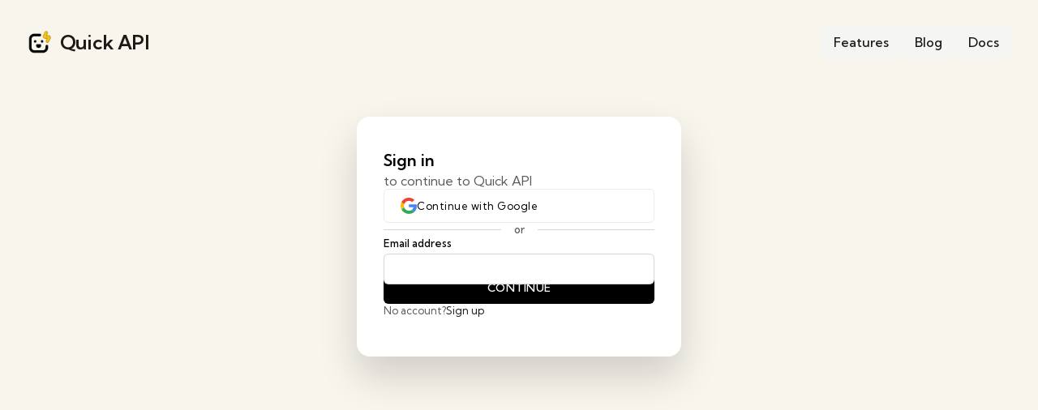

--- FILE ---
content_type: text/html; charset=utf-8
request_url: https://quickapi.io/login
body_size: 4273
content:
<!DOCTYPE html><html><head><meta charSet="utf-8"/><meta name="viewport" content="width=device-width, initial-scale=1"/><link rel="preload" href="/_next/static/media/13897345908cd58e-s.p.woff2" as="font" crossorigin="" type="font/woff2"/><link rel="stylesheet" href="/_next/static/css/1ce47589d38c90c3.css?dpl=dpl_2M4wZuwhYZt57fLBg9LZikg2WVie" data-precedence="next"/><link rel="preload" as="script" fetchPriority="low" href="/_next/static/chunks/webpack-07194c47be3c2ac2.js?dpl=dpl_2M4wZuwhYZt57fLBg9LZikg2WVie"/><script src="/_next/static/chunks/bf6a786c-61c433c1c8f460ff.js?dpl=dpl_2M4wZuwhYZt57fLBg9LZikg2WVie" async=""></script><script src="/_next/static/chunks/6850-7e27aed305533013.js?dpl=dpl_2M4wZuwhYZt57fLBg9LZikg2WVie" async=""></script><script src="/_next/static/chunks/main-app-df5b389b45179e6e.js?dpl=dpl_2M4wZuwhYZt57fLBg9LZikg2WVie" async=""></script><script src="/_next/static/chunks/app/global-error-f08dbfe57bf4c33c.js?dpl=dpl_2M4wZuwhYZt57fLBg9LZikg2WVie" async=""></script><script src="/_next/static/chunks/4724-773d2b0fb8262977.js?dpl=dpl_2M4wZuwhYZt57fLBg9LZikg2WVie" async=""></script><script src="/_next/static/chunks/6964-1aa50e0a5d1545f4.js?dpl=dpl_2M4wZuwhYZt57fLBg9LZikg2WVie" async=""></script><script src="/_next/static/chunks/7674-673bcc1545d8e7a1.js?dpl=dpl_2M4wZuwhYZt57fLBg9LZikg2WVie" async=""></script><script src="/_next/static/chunks/app/login/%5B%5B...all%5D%5D/page-0490f156eb347963.js?dpl=dpl_2M4wZuwhYZt57fLBg9LZikg2WVie" async=""></script><script src="/_next/static/chunks/3611-d9aac090b535605f.js?dpl=dpl_2M4wZuwhYZt57fLBg9LZikg2WVie" async=""></script><script src="/_next/static/chunks/app/layout-5aa1712f95405ae2.js?dpl=dpl_2M4wZuwhYZt57fLBg9LZikg2WVie" async=""></script><title>QuickAPI • Turn your assets into a micro-saas, no-code required</title><meta name="description" content="The easiest way to distribute and sell access to your API • CSV • Google Sheet • MySQL • Zapier • Make scenario. Plug your product and instantly let your users subscribe to it."/><meta property="og:title" content="QuickAPI • Turn your assets into a micro-saas, no-code required"/><meta property="og:description" content="The easiest way to distribute and sell access to your API • CSV • Google Sheet • MySQL • Zapier • Make scenario. Plug your product and instantly let your users subscribe to it."/><meta property="og:url" content="https://quickapi.io/"/><meta property="og:site_name" content="QuickAPI"/><meta property="og:image" content="https://res.cloudinary.com/cabane/image/upload/q_auto,f_auto/v1684333643/og_image_aiwbdu.png"/><meta property="og:image:width" content="2400"/><meta property="og:image:height" content="1260"/><meta property="og:type" content="website"/><meta name="twitter:card" content="summary"/><meta name="twitter:site" content="https://quickapi.io"/><meta name="twitter:title" content="QuickAPI • Turn your assets into a micro-saas, no-code required"/><meta name="twitter:description" content="The easiest way to distribute and sell access to your API • CSV • Google Sheet • MySQL • Zapier • Make scenario. Plug your product and instantly let your users subscribe to it."/><meta name="twitter:image" content="https://res.cloudinary.com/cabane/image/upload/q_auto,f_auto/v1684333643/og_image_aiwbdu.png"/><meta name="twitter:image:width" content="2400"/><meta name="twitter:image:height" content="1260"/><meta name="next-size-adjust"/><link rel="icon" href="https://res.cloudinary.com/cabane/image/upload/v1677495247/favicon-32x32_sqgmoi.png"/><script src="/_next/static/chunks/polyfills-c67a75d1b6f99dc8.js?dpl=dpl_2M4wZuwhYZt57fLBg9LZikg2WVie" noModule=""></script></head><body class="__variable_90d4f6 font-sans"><div class="flex min-h-screen flex-col bg-beige" data-sentry-component="Page" data-sentry-source-file="page.tsx"><header class="bg-beige" data-sentry-component="Header" data-sentry-source-file="Header.tsx"><div class="mx-auto max-w-lg p-4 sm:max-w-3xl sm:p-6 lg:max-w-7xl lg:p-8"><nav class="flex w-full content-center items-center"><ul class="flex w-full items-center gap-4"><li class="mr-auto"><a class="m-auto flex items-center font-semibold tracking-tighter" data-sentry-element="Link" data-sentry-source-file="Header.tsx" href="/"><img alt="logo" data-sentry-element="Image" data-sentry-component="Logo" data-sentry-source-file="Logo.tsx" loading="lazy" width="34" height="34" decoding="async" data-nimg="1" style="color:transparent" srcSet="/_next/image?url=https%3A%2F%2Fres.cloudinary.com%2Fcabane%2Fimage%2Fupload%2Fv1677499514%2FQuickAPI%2Fbackground_transparent.png&amp;w=48&amp;q=75&amp;dpl=dpl_2M4wZuwhYZt57fLBg9LZikg2WVie 1x, /_next/image?url=https%3A%2F%2Fres.cloudinary.com%2Fcabane%2Fimage%2Fupload%2Fv1677499514%2FQuickAPI%2Fbackground_transparent.png&amp;w=96&amp;q=75&amp;dpl=dpl_2M4wZuwhYZt57fLBg9LZikg2WVie 2x" src="/_next/image?url=https%3A%2F%2Fres.cloudinary.com%2Fcabane%2Fimage%2Fupload%2Fv1677499514%2FQuickAPI%2Fbackground_transparent.png&amp;w=96&amp;q=75&amp;dpl=dpl_2M4wZuwhYZt57fLBg9LZikg2WVie"/><span class="ml-2 text-2xl text-stone-900">Quick API</span></a></li><li><a class="active:scale-95 inline-flex items-center justify-center rounded-md font-medium transition-colors focus:outline-none focus:ring-2 focus:ring-stone-400 focus:ring-offset-2 dark:hover:bg-stone-800 dark:hover:text-stone-100 disabled:opacity-50 dark:focus:ring-stone-400 disabled:pointer-events-none dark:focus:ring-offset-stone-900 data-[state=open]:bg-stone-100 dark:data-[state=open]:bg-stone-800 bg-stone-100 text-stone-900 hover:bg-stone-200 dark:bg-stone-700 dark:text-stone-100 h-10 py-2 px-4" data-sentry-element="ButtonLink" data-sentry-source-file="Header.tsx" href="/features">Features</a></li><li><a class="active:scale-95 inline-flex items-center justify-center rounded-md font-medium transition-colors focus:outline-none focus:ring-2 focus:ring-stone-400 focus:ring-offset-2 dark:hover:bg-stone-800 dark:hover:text-stone-100 disabled:opacity-50 dark:focus:ring-stone-400 disabled:pointer-events-none dark:focus:ring-offset-stone-900 data-[state=open]:bg-stone-100 dark:data-[state=open]:bg-stone-800 bg-stone-100 text-stone-900 hover:bg-stone-200 dark:bg-stone-700 dark:text-stone-100 h-10 py-2 px-4" data-sentry-element="ButtonLink" data-sentry-source-file="Header.tsx" href="/blog">Blog</a></li><li><a class="active:scale-95 inline-flex items-center justify-center rounded-md font-medium transition-colors focus:outline-none focus:ring-2 focus:ring-stone-400 focus:ring-offset-2 dark:hover:bg-stone-800 dark:hover:text-stone-100 disabled:opacity-50 dark:focus:ring-stone-400 disabled:pointer-events-none dark:focus:ring-offset-stone-900 data-[state=open]:bg-stone-100 dark:data-[state=open]:bg-stone-800 bg-stone-100 text-stone-900 hover:bg-stone-200 dark:bg-stone-700 dark:text-stone-100 h-10 py-2 px-4" data-sentry-element="ButtonLink" data-sentry-source-file="Header.tsx" href="/docs">Docs</a></li></ul></nav></div></header><div class="mt-10 grid place-content-center"></div></div><script src="/_next/static/chunks/webpack-07194c47be3c2ac2.js?dpl=dpl_2M4wZuwhYZt57fLBg9LZikg2WVie" async=""></script><script>(self.__next_f=self.__next_f||[]).push([0]);self.__next_f.push([2,null])</script><script>self.__next_f.push([1,"1:HL[\"/_next/static/media/13897345908cd58e-s.p.woff2\",\"font\",{\"crossOrigin\":\"\",\"type\":\"font/woff2\"}]\n2:HL[\"/_next/static/css/1ce47589d38c90c3.css?dpl=dpl_2M4wZuwhYZt57fLBg9LZikg2WVie\",\"style\"]\n0:\"$L3\"\n"])</script><script>self.__next_f.push([1,"4:I[76054,[],\"\"]\n6:I[66472,[\"6470\",\"static/chunks/app/global-error-f08dbfe57bf4c33c.js?dpl=dpl_2M4wZuwhYZt57fLBg9LZikg2WVie\"],\"\"]\n3:[[[\"$\",\"link\",\"0\",{\"rel\":\"stylesheet\",\"href\":\"/_next/static/css/1ce47589d38c90c3.css?dpl=dpl_2M4wZuwhYZt57fLBg9LZikg2WVie\",\"precedence\":\"next\",\"crossOrigin\":\"$undefined\"}]],[\"$\",\"$L4\",null,{\"buildId\":\"NkqFjUtCdQefnHc-syYbU\",\"assetPrefix\":\"\",\"initialCanonicalUrl\":\"/login\",\"initialTree\":[\"\",{\"children\":[\"login\",{\"children\":[[\"all\",\"\",\"oc\"],{\"children\":[\"__PAGE__\",{}]}]}]},\"$undef"])</script><script>self.__next_f.push([1,"ined\",\"$undefined\",true],\"initialHead\":[false,\"$L5\"],\"globalErrorComponent\":\"$6\",\"children\":[null,\"$L7\",null]}]]\n"])</script><script>self.__next_f.push([1,"5:[[\"$\",\"meta\",\"0\",{\"charSet\":\"utf-8\"}],[\"$\",\"title\",\"1\",{\"children\":\"QuickAPI • Turn your assets into a micro-saas, no-code required\"}],[\"$\",\"meta\",\"2\",{\"name\":\"description\",\"content\":\"The easiest way to distribute and sell access to your API • CSV • Google Sheet • MySQL • Zapier • Make scenario. Plug your product and instantly let your users subscribe to it.\"}],[\"$\",\"meta\",\"3\",{\"name\":\"viewport\",\"content\":\"width=device-width, initial-scale=1\"}],[\"$\",\"meta\",\"4\",{\"property\":\"og:title\",\"content\":\"QuickAPI • Turn your assets into a micro-saas, no-code required\"}],[\"$\",\"meta\",\"5\",{\"property\":\"og:description\",\"content\":\"The easiest way to distribute and sell access to your API • CSV • Google Sheet • MySQL • Zapier • Make scenario. Plug your product and instantly let your users subscribe to it.\"}],[\"$\",\"meta\",\"6\",{\"property\":\"og:url\",\"content\":\"https://quickapi.io/\"}],[\"$\",\"meta\",\"7\",{\"property\":\"og:site_name\",\"content\":\"QuickAPI\"}],[\"$\",\"meta\",\"8\",{\"property\":\"og:image\",\"content\":\"https://res.cloudinary.com/cabane/image/upload/q_auto,f_auto/v1684333643/og_image_aiwbdu.png\"}],[\"$\",\"meta\",\"9\",{\"property\":\"og:image:width\",\"content\":\"2400\"}],[\"$\",\"meta\",\"10\",{\"property\":\"og:image:height\",\"content\":\"1260\"}],[\"$\",\"meta\",\"11\",{\"property\":\"og:type\",\"content\":\"website\"}],[\"$\",\"meta\",\"12\",{\"name\":\"twitter:card\",\"content\":\"summary\"}],[\"$\",\"meta\",\"13\",{\"name\":\"twitter:site\",\"content\":\"https://quickapi.io\"}],[\"$\",\"meta\",\"14\",{\"name\":\"twitter:title\",\"content\":\"QuickAPI • Turn your assets into a micro-saas, no-code required\"}],[\"$\",\"meta\",\"15\",{\"name\":\"twitter:description\",\"content\":\"The easiest way to distribute and sell access to your API • CSV • Google Sheet • MySQL • Zapier • Make scenario. Plug your product and instantly let your users subscribe to it.\"}],[\"$\",\"meta\",\"16\",{\"name\":\"twitter:image\",\"content\":\"https://res.cloudinary.com/cabane/image/upload/q_auto,f_auto/v1684333643/og_image_aiwbdu.png\"}],[\"$\",\"meta\",\"17\",{\"name\":\"twitter:image:width\",\"content\":\"2400\"}],[\"$\",\"meta\",\"18\",{\"name\":\"twitter:image:height\",\"content\":\"1260\"}],[\"$\",\"meta\",\"19\",{\"name\":\"next-size-adjust\"}]]\n"])</script><script>self.__next_f.push([1,"8:I[18085,[\"4724\",\"static/chunks/4724-773d2b0fb8262977.js?dpl=dpl_2M4wZuwhYZt57fLBg9LZikg2WVie\",\"6964\",\"static/chunks/6964-1aa50e0a5d1545f4.js?dpl=dpl_2M4wZuwhYZt57fLBg9LZikg2WVie\",\"7674\",\"static/chunks/7674-673bcc1545d8e7a1.js?dpl=dpl_2M4wZuwhYZt57fLBg9LZikg2WVie\",\"9432\",\"static/chunks/app/login/%5B%5B...all%5D%5D/page-0490f156eb347963.js?dpl=dpl_2M4wZuwhYZt57fLBg9LZikg2WVie\"],\"ClientClerkProvider\"]\n9:I[51107,[\"7674\",\"static/chunks/7674-673bcc1545d8e7a1.js?dpl=dpl_2M4wZuwhYZt57fLBg9LZikg2WVie\",\"3611\",\"stat"])</script><script>self.__next_f.push([1,"ic/chunks/3611-d9aac090b535605f.js?dpl=dpl_2M4wZuwhYZt57fLBg9LZikg2WVie\",\"3185\",\"static/chunks/app/layout-5aa1712f95405ae2.js?dpl=dpl_2M4wZuwhYZt57fLBg9LZikg2WVie\"],\"CSPostHogProvider\"]\na:I[81443,[],\"\"]\nb:I[18639,[],\"\"]\ne:I[26465,[\"7674\",\"static/chunks/7674-673bcc1545d8e7a1.js?dpl=dpl_2M4wZuwhYZt57fLBg9LZikg2WVie\",\"3611\",\"static/chunks/3611-d9aac090b535605f.js?dpl=dpl_2M4wZuwhYZt57fLBg9LZikg2WVie\",\"3185\",\"static/chunks/app/layout-5aa1712f95405ae2.js?dpl=dpl_2M4wZuwhYZt57fLBg9LZikg2WVie\"],\"AnalyticsWrapper\"]"])</script><script>self.__next_f.push([1,"\n"])</script><script>self.__next_f.push([1,"7:[\"$\",\"$L8\",null,{\"isSatellite\":false,\"domain\":\"quickapi.io\",\"signInUrl\":\"https://quickapi.io/login\",\"allowedRedirectOrigins\":[\"https://api.nftpricefloor.com\",\"https://api.jobtitlesai.com\",\"https://api-consumer.hotelgyms.com\",\"https://stacksniff.io\"],\"data-sentry-element\":\"ClerkProvider\",\"data-sentry-component\":\"RootLayout\",\"data-sentry-source-file\":\"layout.tsx\",\"frontendApi\":\"\",\"publishableKey\":\"pk_live_Y2xlcmsucXVpY2thcGkuaW8k\",\"clerkJSUrl\":\"$undefined\",\"clerkJSVersion\":\"$undefined\",\"proxyUrl\":\"\",\"signUpUrl\":\"\",\"afterSignInUrl\":\"\",\"afterSignUpUrl\":\"\",\"sdkMetadata\":{\"name\":\"@clerk/nextjs\",\"version\":\"4.31.8\"},\"initialState\":{\"sessionClaims\":null,\"sessionId\":null,\"session\":null,\"userId\":null,\"user\":null,\"actor\":null,\"orgId\":null,\"orgRole\":null,\"orgSlug\":null,\"orgPermissions\":null,\"organization\":null},\"children\":[\"$\",\"$L9\",null,{\"data-sentry-element\":\"CSPostHogProvider\",\"data-sentry-source-file\":\"layout.tsx\",\"children\":[\"$\",\"html\",null,{\"children\":[[\"$\",\"head\",null,{\"children\":[\"$\",\"link\",null,{\"rel\":\"icon\",\"href\":\"https://res.cloudinary.com/cabane/image/upload/v1677495247/favicon-32x32_sqgmoi.png\"}]}],[\"$\",\"body\",null,{\"className\":\"__variable_90d4f6 font-sans\",\"children\":[[\"$\",\"$La\",null,{\"parallelRouterKey\":\"children\",\"segmentPath\":[\"children\"],\"loading\":\"$undefined\",\"loadingStyles\":\"$undefined\",\"hasLoading\":false,\"error\":\"$undefined\",\"errorStyles\":\"$undefined\",\"template\":[\"$\",\"$Lb\",null,{}],\"templateStyles\":\"$undefined\",\"notFound\":[[\"$\",\"title\",null,{\"children\":\"404: This page could not be found.\"}],[\"$\",\"div\",null,{\"style\":{\"fontFamily\":\"system-ui,\\\"Segoe UI\\\",Roboto,Helvetica,Arial,sans-serif,\\\"Apple Color Emoji\\\",\\\"Segoe UI Emoji\\\"\",\"height\":\"100vh\",\"textAlign\":\"center\",\"display\":\"flex\",\"flexDirection\":\"column\",\"alignItems\":\"center\",\"justifyContent\":\"center\"},\"children\":[\"$\",\"div\",null,{\"children\":[[\"$\",\"style\",null,{\"dangerouslySetInnerHTML\":{\"__html\":\"body{color:#000;background:#fff;margin:0}.next-error-h1{border-right:1px solid rgba(0,0,0,.3)}@media (prefers-color-scheme:dark){body{color:#fff;background:#000}.next-error-h1{border-right:1px solid rgba(255,255,255,.3)}}\"}}],[\"$\",\"h1\",null,{\"className\":\"next-error-h1\",\"style\":{\"display\":\"inline-block\",\"margin\":\"0 20px 0 0\",\"padding\":\"0 23px 0 0\",\"fontSize\":24,\"fontWeight\":500,\"verticalAlign\":\"top\",\"lineHeight\":\"49px\"},\"children\":\"404\"}],[\"$\",\"div\",null,{\"style\":{\"display\":\"inline-block\"},\"children\":[\"$\",\"h2\",null,{\"style\":{\"fontSize\":14,\"fontWeight\":400,\"lineHeight\":\"49px\",\"margin\":0},\"children\":\"This page could not be found.\"}]}]]}]}]],\"notFoundStyles\":[],\"childProp\":{\"current\":[\"$\",\"$La\",null,{\"parallelRouterKey\":\"children\",\"segmentPath\":[\"children\",\"login\",\"children\"],\"loading\":\"$undefined\",\"loadingStyles\":\"$undefined\",\"hasLoading\":false,\"error\":\"$undefined\",\"errorStyles\":\"$undefined\",\"template\":[\"$\",\"$Lb\",null,{}],\"templateStyles\":\"$undefined\",\"notFound\":\"$undefined\",\"notFoundStyles\":\"$undefined\",\"childProp\":{\"current\":[\"$\",\"$La\",null,{\"parallelRouterKey\":\"children\",\"segmentPath\":[\"children\",\"login\",\"children\",[\"all\",\"\",\"oc\"],\"children\"],\"loading\":\"$undefined\",\"loadingStyles\":\"$undefined\",\"hasLoading\":false,\"error\":\"$undefined\",\"errorStyles\":\"$undefined\",\"template\":[\"$\",\"$Lb\",null,{}],\"templateStyles\":\"$undefined\",\"notFound\":\"$undefined\",\"notFoundStyles\":\"$undefined\",\"childProp\":{\"current\":[\"$Lc\",\"$Ld\",null],\"segment\":\"__PAGE__\"},\"styles\":[]}],\"segment\":[\"all\",\"\",\"oc\"]},\"styles\":[]}],\"segment\":\"login\"},\"styles\":[]}],[\"$\",\"$Le\",null,{\"data-sentry-element\":\"AnalyticsWrapper\",\"data-sentry-source-file\":\"layout.tsx\"}],null]}]]}]}]}]\n"])</script><script>self.__next_f.push([1,"f:I[34724,[\"4724\",\"static/chunks/4724-773d2b0fb8262977.js?dpl=dpl_2M4wZuwhYZt57fLBg9LZikg2WVie\",\"6964\",\"static/chunks/6964-1aa50e0a5d1545f4.js?dpl=dpl_2M4wZuwhYZt57fLBg9LZikg2WVie\",\"7674\",\"static/chunks/7674-673bcc1545d8e7a1.js?dpl=dpl_2M4wZuwhYZt57fLBg9LZikg2WVie\",\"9432\",\"static/chunks/app/login/%5B%5B...all%5D%5D/page-0490f156eb347963.js?dpl=dpl_2M4wZuwhYZt57fLBg9LZikg2WVie\"],\"\"]\n10:I[96964,[\"4724\",\"static/chunks/4724-773d2b0fb8262977.js?dpl=dpl_2M4wZuwhYZt57fLBg9LZikg2WVie\",\"6964\",\"static/chunks/6964-1aa"])</script><script>self.__next_f.push([1,"50e0a5d1545f4.js?dpl=dpl_2M4wZuwhYZt57fLBg9LZikg2WVie\",\"7674\",\"static/chunks/7674-673bcc1545d8e7a1.js?dpl=dpl_2M4wZuwhYZt57fLBg9LZikg2WVie\",\"9432\",\"static/chunks/app/login/%5B%5B...all%5D%5D/page-0490f156eb347963.js?dpl=dpl_2M4wZuwhYZt57fLBg9LZikg2WVie\"],\"Image\"]\n11:I[61726,[\"4724\",\"static/chunks/4724-773d2b0fb8262977.js?dpl=dpl_2M4wZuwhYZt57fLBg9LZikg2WVie\",\"6964\",\"static/chunks/6964-1aa50e0a5d1545f4.js?dpl=dpl_2M4wZuwhYZt57fLBg9LZikg2WVie\",\"7674\",\"static/chunks/7674-673bcc1545d8e7a1.js?dpl=dpl_2M4wZuwhYZt"])</script><script>self.__next_f.push([1,"57fLBg9LZikg2WVie\",\"9432\",\"static/chunks/app/login/%5B%5B...all%5D%5D/page-0490f156eb347963.js?dpl=dpl_2M4wZuwhYZt57fLBg9LZikg2WVie\"],\"SignIn\"]\n"])</script><script>self.__next_f.push([1,"d:[\"$\",\"div\",null,{\"className\":\"flex min-h-screen flex-col bg-beige\",\"data-sentry-component\":\"Page\",\"data-sentry-source-file\":\"page.tsx\",\"children\":[[\"$\",\"header\",null,{\"className\":\"bg-beige\",\"data-sentry-component\":\"Header\",\"data-sentry-source-file\":\"Header.tsx\",\"children\":[\"$\",\"div\",null,{\"className\":\"mx-auto max-w-lg p-4 sm:max-w-3xl sm:p-6 lg:max-w-7xl lg:p-8\",\"children\":[\"$\",\"nav\",null,{\"className\":\"flex w-full content-center items-center\",\"children\":[\"$\",\"ul\",null,{\"className\":\"flex w-full items-center gap-4\",\"children\":[[\"$\",\"li\",null,{\"className\":\"mr-auto\",\"children\":[\"$\",\"$Lf\",null,{\"href\":\"/\",\"className\":\"m-auto flex items-center font-semibold tracking-tighter\",\"data-sentry-element\":\"Link\",\"data-sentry-source-file\":\"Header.tsx\",\"children\":[[\"$\",\"$L10\",null,{\"src\":\"https://res.cloudinary.com/cabane/image/upload/v1677499514/QuickAPI/background_transparent.png\",\"width\":34,\"height\":34,\"alt\":\"logo\",\"data-sentry-element\":\"Image\",\"data-sentry-component\":\"Logo\",\"data-sentry-source-file\":\"Logo.tsx\"}],[\"$\",\"span\",null,{\"className\":\"ml-2 text-2xl text-stone-900\",\"children\":\"Quick API\"}]]}]}],[\"$\",\"li\",null,{\"children\":[\"$\",\"$Lf\",null,{\"className\":\"active:scale-95 inline-flex items-center justify-center rounded-md font-medium transition-colors focus:outline-none focus:ring-2 focus:ring-stone-400 focus:ring-offset-2 dark:hover:bg-stone-800 dark:hover:text-stone-100 disabled:opacity-50 dark:focus:ring-stone-400 disabled:pointer-events-none dark:focus:ring-offset-stone-900 data-[state=open]:bg-stone-100 dark:data-[state=open]:bg-stone-800 bg-stone-100 text-stone-900 hover:bg-stone-200 dark:bg-stone-700 dark:text-stone-100 h-10 py-2 px-4\",\"href\":\"/features\",\"data-sentry-element\":\"ButtonLink\",\"data-sentry-source-file\":\"Header.tsx\",\"children\":\"Features\"}]}],[\"$\",\"li\",null,{\"children\":[\"$\",\"$Lf\",null,{\"className\":\"active:scale-95 inline-flex items-center justify-center rounded-md font-medium transition-colors focus:outline-none focus:ring-2 focus:ring-stone-400 focus:ring-offset-2 dark:hover:bg-stone-800 dark:hover:text-stone-100 disabled:opacity-50 dark:focus:ring-stone-400 disabled:pointer-events-none dark:focus:ring-offset-stone-900 data-[state=open]:bg-stone-100 dark:data-[state=open]:bg-stone-800 bg-stone-100 text-stone-900 hover:bg-stone-200 dark:bg-stone-700 dark:text-stone-100 h-10 py-2 px-4\",\"href\":\"/blog\",\"data-sentry-element\":\"ButtonLink\",\"data-sentry-source-file\":\"Header.tsx\",\"children\":\"Blog\"}]}],[\"$\",\"li\",null,{\"children\":[\"$\",\"$Lf\",null,{\"className\":\"active:scale-95 inline-flex items-center justify-center rounded-md font-medium transition-colors focus:outline-none focus:ring-2 focus:ring-stone-400 focus:ring-offset-2 dark:hover:bg-stone-800 dark:hover:text-stone-100 disabled:opacity-50 dark:focus:ring-stone-400 disabled:pointer-events-none dark:focus:ring-offset-stone-900 data-[state=open]:bg-stone-100 dark:data-[state=open]:bg-stone-800 bg-stone-100 text-stone-900 hover:bg-stone-200 dark:bg-stone-700 dark:text-stone-100 h-10 py-2 px-4\",\"href\":\"/docs\",\"data-sentry-element\":\"ButtonLink\",\"data-sentry-source-file\":\"Header.tsx\",\"children\":\"Docs\"}]}]]}]}]}]}],[\"$\",\"div\",null,{\"className\":\"mt-10 grid place-content-center\",\"children\":[\"$\",\"$L11\",null,{\"path\":\"/login\",\"routing\":\"path\",\"signUpUrl\":\"/signup\",\"redirectUrl\":\"/app/projects\",\"appearance\":{\"variables\":{\"colorPrimary\":\"#000000\"},\"elements\":{\"logoBox\":\"hidden\",\"footerActionLink\":\"text-stone-900 hover:text-stone-900 hover:underline\",\"formButtonPrimary\":\"active:scale-95 inline-flex items-center justify-center rounded-md text-sm font-medium transition-colors focus:outline-none focus:ring-2 focus:ring-stone-400 focus:ring-offset-2 dark:hover:bg-stone-800 dark:hover:text-stone-100 disabled:opacity-50 dark:focus:ring-stone-400 disabled:pointer-events-none dark:focus:ring-offset-stone-900 data-[state=open]:bg-stone-100 dark:data-[state=open]:bg-stone-800 transition-all bg-black text-white outline outline-transparent hover:outline-stone-900 outline-2 outline-offset-2 hover:bg-stone-900\"}},\"data-sentry-element\":\"SignIn\",\"data-sentry-source-file\":\"page.tsx\"}]}]]}]\n"])</script><script>self.__next_f.push([1,"c:null\n"])</script></body></html>

--- FILE ---
content_type: application/javascript; charset=utf-8
request_url: https://quickapi.io/_next/static/chunks/bf6a786c-61c433c1c8f460ff.js?dpl=dpl_2M4wZuwhYZt57fLBg9LZikg2WVie
body_size: 55137
content:
try{let n="undefined"!=typeof window?window:"undefined"!=typeof global?global:"undefined"!=typeof globalThis?globalThis:"undefined"!=typeof self?self:{},a=(new n.Error).stack;a&&(n._sentryDebugIds=n._sentryDebugIds||{},n._sentryDebugIds[a]="39f71185-8fbd-4b44-96d8-7cdca92b7353",n._sentryDebugIdIdentifier="sentry-dbid-39f71185-8fbd-4b44-96d8-7cdca92b7353")}catch(n){}"use strict";(self.webpackChunk_N_E=self.webpackChunk_N_E||[]).push([[4121],{50400:function(n,a,i){/**
 * @license React
 * react-dom.production.min.js
 *
 * Copyright (c) Meta Platforms, Inc. and affiliates.
 *
 * This source code is licensed under the MIT license found in the
 * LICENSE file in the root directory of this source tree.
 */var o,s=i(20955),m=i(50222),y={usingClientEntryPoint:!1,Events:null,Dispatcher:{current:null}};function t(n){for(var a="https://reactjs.org/docs/error-decoder.html?invariant="+n,i=1;i<arguments.length;i++)a+="&args[]="+encodeURIComponent(arguments[i]);return"Minified React error #"+n+"; visit "+a+" for the full message or use the non-minified dev environment for full errors and additional helpful warnings."}var v=Object.assign,k=s.__SECRET_INTERNALS_DO_NOT_USE_OR_YOU_WILL_BE_FIRED,S=k.ReactCurrentDispatcher,x={pending:!1,data:null,method:null,action:null},C=[],P=-1;function ka(n){return{current:n}}function D(n){0>P||(n.current=C[P],C[P]=null,P--)}function E(n,a){C[++P]=n.current,n.current=a}var z=Symbol.for("react.element"),N=Symbol.for("react.portal"),j=Symbol.for("react.fragment"),_=Symbol.for("react.strict_mode"),L=Symbol.for("react.profiler"),O=Symbol.for("react.provider"),F=Symbol.for("react.context"),M=Symbol.for("react.server_context"),R=Symbol.for("react.forward_ref"),A=Symbol.for("react.suspense"),I=Symbol.for("react.suspense_list"),B=Symbol.for("react.memo"),$=Symbol.for("react.lazy"),H=Symbol.for("react.scope");Symbol.for("react.debug_trace_mode");var X=Symbol.for("react.offscreen"),K=Symbol.for("react.legacy_hidden"),G=Symbol.for("react.cache");Symbol.for("react.tracing_marker");var J=Symbol.for("react.default_value"),et=Symbol.for("react.memo_cache_sentinel"),en=Symbol.for("react.postpone"),er=Symbol.iterator;function Ga(n){return null===n||"object"!=typeof n?null:"function"==typeof(n=er&&n[er]||n["@@iterator"])?n:null}var ea=ka(null),ei=ka(null),eo=ka(null),eu=ka(null),es={$$typeof:F,_currentValue:null,_currentValue2:null,_threadCount:0,Provider:null,Consumer:null,_defaultValue:null,_globalName:null};function Ma(n,a){switch(E(eo,a),E(ei,n),E(ea,null),n=a.nodeType){case 9:case 11:a=(a=a.documentElement)&&(a=a.namespaceURI)?Na(a):0;break;default:if(a=(n=8===n?a.parentNode:a).tagName,n=n.namespaceURI)a=Oa(n=Na(n),a);else switch(a){case"svg":a=1;break;case"math":a=2;break;default:a=0}}D(ea),E(ea,a)}function Pa(){D(ea),D(ei),D(eo)}function Qa(n){null!==n.memoizedState&&E(eu,n);var a=ea.current,i=Oa(a,n.type);a!==i&&(E(ei,n),E(ea,i))}function Ra(n){ei.current===n&&(D(ea),D(ei)),eu.current===n&&(D(eu),es._currentValue=null)}var ed=m.unstable_scheduleCallback,ep=m.unstable_cancelCallback,em=m.unstable_shouldYield,eb=m.unstable_requestPaint,ey=m.unstable_now,ev=m.unstable_getCurrentPriorityLevel,ek=m.unstable_ImmediatePriority,ew=m.unstable_UserBlockingPriority,eS=m.unstable_NormalPriority,eE=m.unstable_LowPriority,ex=m.unstable_IdlePriority,eC=null,eP=null,ez=Math.clz32?Math.clz32:function(n){return 0==(n>>>=0)?32:31-(eN(n)/eT|0)|0},eN=Math.log,eT=Math.LN2,e_=128,eL=8388608;function lb(n){var a=42&n;if(0!==a)return a;switch(n&-n){case 1:return 1;case 2:return 2;case 4:return 4;case 8:return 8;case 16:return 16;case 32:return 32;case 64:return 64;case 128:case 256:case 512:case 1024:case 2048:case 4096:case 8192:case 16384:case 32768:case 65536:case 131072:case 262144:case 524288:case 1048576:case 2097152:case 4194304:return 8388480&n;case 8388608:case 16777216:case 33554432:case 67108864:return 125829120&n;case 134217728:return 134217728;case 268435456:return 268435456;case 536870912:return 536870912;case 1073741824:return 1073741824;default:return n}}function mb(n,a){var i=n.pendingLanes;if(0===i)return 0;var o=0,s=n.suspendedLanes,m=n.pingedLanes,y=268435455&i;if(0!==y){var v=y&~s;0!==v?o=lb(v):0!=(m&=y)&&(o=lb(m))}else 0!=(y=i&~s)?o=lb(y):0!==m&&(o=lb(m));if(0===o)return 0;if(0!==a&&a!==o&&0==(a&s)&&((s=o&-o)>=(m=a&-a)||32===s&&0!=(8388480&m)))return a;if(0!=(8&o)&&(o|=32&i),0!==(a=n.entangledLanes))for(n=n.entanglements,a&=o;0<a;)s=1<<(i=31-ez(a)),o|=n[i],a&=~s;return o}function ob(n,a){return n.errorRecoveryDisabledLanes&a?0:0!=(n=-1073741825&n.pendingLanes)?n:1073741824&n?1073741824:0}function pb(){var n=e_;return 0==(8388480&(e_<<=1))&&(e_=128),n}function qb(){var n=eL;return 0==(125829120&(eL<<=1))&&(eL=8388608),n}function rb(n){for(var a=[],i=0;31>i;i++)a.push(n);return a}function sb(n,a){n.pendingLanes|=a,536870912!==a&&(n.suspendedLanes=0,n.pingedLanes=0)}function ub(n,a){var i=n.entangledLanes|=a;for(n=n.entanglements;i;){var o=31-ez(i),s=1<<o;s&a|n[o]&a&&(n[o]|=a),i&=~s}}var eD=0;function vb(n,a){var i=eD;try{return eD=n,a()}finally{eD=i}}function wb(n){return 2<(n&=-n)?8<n?0!=(268435455&n)?32:536870912:8:2}var eO=Object.prototype.hasOwnProperty,eF=Math.random().toString(36).slice(2),eM="__reactFiber$"+eF,eR="__reactProps$"+eF,eA="__reactContainer$"+eF,eU="__reactEvents$"+eF,eI="__reactListeners$"+eF,eW="__reactHandles$"+eF,eV="__reactResources$"+eF,eB="__reactMarker$"+eF;function Ib(n){delete n[eM],delete n[eR],delete n[eU],delete n[eI],delete n[eW]}function Jb(n){var a=n[eM];if(a)return a;for(var i=n.parentNode;i;){if(a=i[eA]||i[eM]){if(i=a.alternate,null!==a.child||null!==i&&null!==i.child)for(n=Kb(n);null!==n;){if(i=n[eM])return i;n=Kb(n)}return a}i=(n=i).parentNode}return null}function Lb(n){if(n=n[eM]||n[eA]){var a=n.tag;if(5===a||6===a||13===a||26===a||27===a||3===a)return n}return null}function Mb(n){var a=n.tag;if(5===a||26===a||27===a||6===a)return n.stateNode;throw Error(t(33))}function Nb(n){return n[eR]||null}function Ob(n){var a=n[eV];return a||(a=n[eV]={hoistableStyles:new Map,hoistableScripts:new Map}),a}function Pb(n){n[eB]=!0}var e$=new Set,eQ={};function Sb(n,a){Tb(n,a),Tb(n+"Capture",a)}function Tb(n,a){for(eQ[n]=a,n=0;n<a.length;n++)e$.add(a[n])}var eq=!("undefined"==typeof window||void 0===window.document||void 0===window.document.createElement),eH=RegExp("^[:A-Z_a-z\\u00C0-\\u00D6\\u00D8-\\u00F6\\u00F8-\\u02FF\\u0370-\\u037D\\u037F-\\u1FFF\\u200C-\\u200D\\u2070-\\u218F\\u2C00-\\u2FEF\\u3001-\\uD7FF\\uF900-\\uFDCF\\uFDF0-\\uFFFD][:A-Z_a-z\\u00C0-\\u00D6\\u00D8-\\u00F6\\u00F8-\\u02FF\\u0370-\\u037D\\u037F-\\u1FFF\\u200C-\\u200D\\u2070-\\u218F\\u2C00-\\u2FEF\\u3001-\\uD7FF\\uF900-\\uFDCF\\uFDF0-\\uFFFD\\-.0-9\\u00B7\\u0300-\\u036F\\u203F-\\u2040]*$"),eY={},eX={};function Zb(n,a,i){if(eO.call(eX,a)||!eO.call(eY,a)&&(eH.test(a)?eX[a]=!0:(eY[a]=!0,!1))){if(null===i)n.removeAttribute(a);else{switch(typeof i){case"undefined":case"function":case"symbol":n.removeAttribute(a);return;case"boolean":var o=a.toLowerCase().slice(0,5);if("data-"!==o&&"aria-"!==o){n.removeAttribute(a);return}}n.setAttribute(a,""+i)}}}function $b(n,a,i){if(null===i)n.removeAttribute(a);else{switch(typeof i){case"undefined":case"function":case"symbol":case"boolean":n.removeAttribute(a);return}n.setAttribute(a,""+i)}}function ac(n,a,i,o){if(null===o)n.removeAttribute(i);else{switch(typeof o){case"undefined":case"function":case"symbol":case"boolean":n.removeAttribute(i);return}n.setAttributeNS(a,i,""+o)}}function cc(n){if(void 0===rS)try{throw Error()}catch(n){var a=n.stack.trim().match(/\n( *(at )?)/);rS=a&&a[1]||""}return"\n"+rS+n}var eZ=!1;function ec(n,a){if(!n||eZ)return"";eZ=!0;var i=Error.prepareStackTrace;Error.prepareStackTrace=void 0;try{if(a){if(a=function(){throw Error()},Object.defineProperty(a.prototype,"props",{set:function(){throw Error()}}),"object"==typeof Reflect&&Reflect.construct){try{Reflect.construct(a,[])}catch(n){var o=n}Reflect.construct(n,[],a)}else{try{a.call()}catch(n){o=n}n.call(a.prototype)}}else{try{throw Error()}catch(n){o=n}var s=n();s&&"function"==typeof s.catch&&s.catch(function(){})}}catch(a){if(a&&o&&"string"==typeof a.stack){for(var m=a.stack.split("\n"),y=o.stack.split("\n"),v=m.length-1,k=y.length-1;1<=v&&0<=k&&m[v]!==y[k];)k--;for(;1<=v&&0<=k;v--,k--)if(m[v]!==y[k]){if(1!==v||1!==k)do if(v--,0>--k||m[v]!==y[k]){var S="\n"+m[v].replace(" at new "," at ");return n.displayName&&S.includes("<anonymous>")&&(S=S.replace("<anonymous>",n.displayName)),S}while(1<=v&&0<=k);break}}}finally{eZ=!1,Error.prepareStackTrace=i}return(n=n?n.displayName||n.name:"")?cc(n):""}function ic(n){switch(typeof n){case"boolean":case"number":case"string":case"undefined":case"object":return n;default:return""}}function jc(n){var a=n.type;return(n=n.nodeName)&&"input"===n.toLowerCase()&&("checkbox"===a||"radio"===a)}function lc(n){n._valueTracker||(n._valueTracker=function(n){var a=jc(n)?"checked":"value",i=Object.getOwnPropertyDescriptor(n.constructor.prototype,a),o=""+n[a];if(!n.hasOwnProperty(a)&&void 0!==i&&"function"==typeof i.get&&"function"==typeof i.set){var s=i.get,m=i.set;return Object.defineProperty(n,a,{configurable:!0,get:function(){return s.call(this)},set:function(n){o=""+n,m.call(this,n)}}),Object.defineProperty(n,a,{enumerable:i.enumerable}),{getValue:function(){return o},setValue:function(n){o=""+n},stopTracking:function(){n._valueTracker=null,delete n[a]}}}}(n))}function mc(n){if(!n)return!1;var a=n._valueTracker;if(!a)return!0;var i=a.getValue(),o="";return n&&(o=jc(n)?n.checked?"true":"false":n.value),(n=o)!==i&&(a.setValue(n),!0)}function nc(n){if(void 0===(n=n||("undefined"!=typeof document?document:void 0)))return null;try{return n.activeElement||n.body}catch(a){return n.body}}var eK=/[\n"\\]/g;function pc(n){return n.replace(eK,function(n){return"\\"+n.charCodeAt(0).toString(16)+" "})}function qc(n,a,i,o,s,m,y,v){n.name="",null!=y&&"function"!=typeof y&&"symbol"!=typeof y&&"boolean"!=typeof y?n.type=y:n.removeAttribute("type"),null!=a?"number"===y?(0===a&&""===n.value||n.value!=a)&&(n.value=""+ic(a)):n.value!==""+ic(a)&&(n.value=""+ic(a)):"submit"!==y&&"reset"!==y||n.removeAttribute("value"),null!=a?rc(n,y,ic(a)):null!=i?rc(n,y,ic(i)):null!=o&&n.removeAttribute("value"),null==s&&null!=m&&(n.defaultChecked=!!m),null!=s&&!!s!==n.checked&&(n.checked=s),null!=v&&"function"!=typeof v&&"symbol"!=typeof v&&"boolean"!=typeof v?n.name=""+ic(v):n.removeAttribute("name")}function sc(n,a,i,o,s,m,y,v){if(null!=m&&"function"!=typeof m&&"symbol"!=typeof m&&"boolean"!=typeof m&&(n.type=m),null!=a||null!=i){if(!("submit"!==m&&"reset"!==m||null!=a))return;i=null!=i?""+ic(i):"",a=null!=a?""+ic(a):i,v||a===n.value||(n.value=a),n.defaultValue=a}o="function"!=typeof(o=null!=o?o:s)&&"symbol"!=typeof o&&!!o,v||(n.checked=!!o),n.defaultChecked=!!o,null!=y&&"function"!=typeof y&&"symbol"!=typeof y&&"boolean"!=typeof y&&(n.name=y)}function rc(n,a,i){"number"===a&&nc(n.ownerDocument)===n||n.defaultValue===""+i||(n.defaultValue=""+i)}var eG=Array.isArray;function uc(n,a,i,o){if(n=n.options,a){a={};for(var s=0;s<i.length;s++)a["$"+i[s]]=!0;for(i=0;i<n.length;i++)s=a.hasOwnProperty("$"+n[i].value),n[i].selected!==s&&(n[i].selected=s),s&&o&&(n[i].defaultSelected=!0)}else{for(s=0,i=""+ic(i),a=null;s<n.length;s++){if(n[s].value===i){n[s].selected=!0,o&&(n[s].defaultSelected=!0);return}null!==a||n[s].disabled||(a=n[s])}null!==a&&(a.selected=!0)}}function vc(n,a,i){if(null!=a&&((a=""+ic(a))!==n.value&&(n.value=a),null==i)){n.defaultValue!==a&&(n.defaultValue=a);return}n.defaultValue=null!=i?""+ic(i):""}function wc(n,a,i,o){if(null==a){if(null!=o){if(null!=i)throw Error(t(92));if(eG(o)){if(1<o.length)throw Error(t(93));o=o[0]}i=o}null==i&&(i=""),a=i}i=ic(a),n.defaultValue=i,(o=n.textContent)===i&&""!==o&&null!==o&&(n.value=o)}function xc(n,a){if(a){var i=n.firstChild;if(i&&i===n.lastChild&&3===i.nodeType){i.nodeValue=a;return}}n.textContent=a}var eJ=new Set("animationIterationCount aspectRatio borderImageOutset borderImageSlice borderImageWidth boxFlex boxFlexGroup boxOrdinalGroup columnCount columns flex flexGrow flexPositive flexShrink flexNegative flexOrder gridArea gridRow gridRowEnd gridRowSpan gridRowStart gridColumn gridColumnEnd gridColumnSpan gridColumnStart fontWeight lineClamp lineHeight opacity order orphans scale tabSize widows zIndex zoom fillOpacity floodOpacity stopOpacity strokeDasharray strokeDashoffset strokeMiterlimit strokeOpacity strokeWidth MozAnimationIterationCount MozBoxFlex MozBoxFlexGroup MozLineClamp msAnimationIterationCount msFlex msZoom msFlexGrow msFlexNegative msFlexOrder msFlexPositive msFlexShrink msGridColumn msGridColumnSpan msGridRow msGridRowSpan WebkitAnimationIterationCount WebkitBoxFlex WebKitBoxFlexGroup WebkitBoxOrdinalGroup WebkitColumnCount WebkitColumns WebkitFlex WebkitFlexGrow WebkitFlexPositive WebkitFlexShrink WebkitLineClamp".split(" "));function zc(n,a,i){var o=0===a.indexOf("--");null==i||"boolean"==typeof i||""===i?o?n.setProperty(a,""):"float"===a?n.cssFloat="":n[a]="":o?n.setProperty(a,i):"number"!=typeof i||0===i||eJ.has(a)?"float"===a?n.cssFloat=i:n[a]=(""+i).trim():n[a]=i+"px"}function Ac(n,a,i){if(null!=a&&"object"!=typeof a)throw Error(t(62));if(n=n.style,null!=i){for(var o in i)!i.hasOwnProperty(o)||null!=a&&a.hasOwnProperty(o)||(0===o.indexOf("--")?n.setProperty(o,""):"float"===o?n.cssFloat="":n[o]="");for(var s in a)o=a[s],a.hasOwnProperty(s)&&i[s]!==o&&zc(n,s,o)}else for(var m in a)a.hasOwnProperty(m)&&zc(n,m,a[m])}function Bc(n){if(-1===n.indexOf("-"))return!1;switch(n){case"annotation-xml":case"color-profile":case"font-face":case"font-face-src":case"font-face-uri":case"font-face-format":case"font-face-name":case"missing-glyph":return!1;default:return!0}}var e0=new Map([["acceptCharset","accept-charset"],["htmlFor","for"],["httpEquiv","http-equiv"],["crossOrigin","crossorigin"],["accentHeight","accent-height"],["alignmentBaseline","alignment-baseline"],["arabicForm","arabic-form"],["baselineShift","baseline-shift"],["capHeight","cap-height"],["clipPath","clip-path"],["clipRule","clip-rule"],["colorInterpolation","color-interpolation"],["colorInterpolationFilters","color-interpolation-filters"],["colorProfile","color-profile"],["colorRendering","color-rendering"],["dominantBaseline","dominant-baseline"],["enableBackground","enable-background"],["fillOpacity","fill-opacity"],["fillRule","fill-rule"],["floodColor","flood-color"],["floodOpacity","flood-opacity"],["fontFamily","font-family"],["fontSize","font-size"],["fontSizeAdjust","font-size-adjust"],["fontStretch","font-stretch"],["fontStyle","font-style"],["fontVariant","font-variant"],["fontWeight","font-weight"],["glyphName","glyph-name"],["glyphOrientationHorizontal","glyph-orientation-horizontal"],["glyphOrientationVertical","glyph-orientation-vertical"],["horizAdvX","horiz-adv-x"],["horizOriginX","horiz-origin-x"],["imageRendering","image-rendering"],["letterSpacing","letter-spacing"],["lightingColor","lighting-color"],["markerEnd","marker-end"],["markerMid","marker-mid"],["markerStart","marker-start"],["overlinePosition","overline-position"],["overlineThickness","overline-thickness"],["paintOrder","paint-order"],["panose-1","panose-1"],["pointerEvents","pointer-events"],["renderingIntent","rendering-intent"],["shapeRendering","shape-rendering"],["stopColor","stop-color"],["stopOpacity","stop-opacity"],["strikethroughPosition","strikethrough-position"],["strikethroughThickness","strikethrough-thickness"],["strokeDasharray","stroke-dasharray"],["strokeDashoffset","stroke-dashoffset"],["strokeLinecap","stroke-linecap"],["strokeLinejoin","stroke-linejoin"],["strokeMiterlimit","stroke-miterlimit"],["strokeOpacity","stroke-opacity"],["strokeWidth","stroke-width"],["textAnchor","text-anchor"],["textDecoration","text-decoration"],["textRendering","text-rendering"],["transformOrigin","transform-origin"],["underlinePosition","underline-position"],["underlineThickness","underline-thickness"],["unicodeBidi","unicode-bidi"],["unicodeRange","unicode-range"],["unitsPerEm","units-per-em"],["vAlphabetic","v-alphabetic"],["vHanging","v-hanging"],["vIdeographic","v-ideographic"],["vMathematical","v-mathematical"],["vectorEffect","vector-effect"],["vertAdvY","vert-adv-y"],["vertOriginX","vert-origin-x"],["vertOriginY","vert-origin-y"],["wordSpacing","word-spacing"],["writingMode","writing-mode"],["xmlnsXlink","xmlns:xlink"],["xHeight","x-height"]]),e1=null;function Ec(n){return(n=n.target||n.srcElement||window).correspondingUseElement&&(n=n.correspondingUseElement),3===n.nodeType?n.parentNode:n}var e2=null,e3=null;function Hc(n){var a=Lb(n);if(a&&(n=a.stateNode)){var i=Nb(n);switch(n=a.stateNode,a.type){case"input":if(qc(n,i.value,i.defaultValue,i.defaultValue,i.checked,i.defaultChecked,i.type,i.name),a=i.name,"radio"===i.type&&null!=a){for(i=n;i.parentNode;)i=i.parentNode;for(i=i.querySelectorAll('input[name="'+pc(""+a)+'"][type="radio"]'),a=0;a<i.length;a++){var o=i[a];if(o!==n&&o.form===n.form){var s=Nb(o);if(!s)throw Error(t(90));qc(o,s.value,s.defaultValue,s.defaultValue,s.checked,s.defaultChecked,s.type,s.name)}}for(a=0;a<i.length;a++)(o=i[a]).form===n.form&&mc(o)}break;case"textarea":vc(n,i.value,i.defaultValue);break;case"select":null!=(a=i.value)&&uc(n,!!i.multiple,a,!1)}}}function Ic(n){e2?e3?e3.push(n):e3=[n]:e2=n}function Jc(){if(e2){var n=e2,a=e3;if(e3=e2=null,Hc(n),a)for(n=0;n<a.length;n++)Hc(a[n])}}function Kc(n){var a=n,i=n;if(n.alternate)for(;a.return;)a=a.return;else{n=a;do 0!=(4098&(a=n).flags)&&(i=a.return),n=a.return;while(n)}return 3===a.tag?i:null}function Lc(n){if(13===n.tag){var a=n.memoizedState;if(null===a&&null!==(n=n.alternate)&&(a=n.memoizedState),null!==a)return a.dehydrated}return null}function Mc(n){if(Kc(n)!==n)throw Error(t(188))}function Oc(n){return null!==(n=function(n){var a=n.alternate;if(!a){if(null===(a=Kc(n)))throw Error(t(188));return a!==n?null:n}for(var i=n,o=a;;){var s=i.return;if(null===s)break;var m=s.alternate;if(null===m){if(null!==(o=s.return)){i=o;continue}break}if(s.child===m.child){for(m=s.child;m;){if(m===i)return Mc(s),n;if(m===o)return Mc(s),a;m=m.sibling}throw Error(t(188))}if(i.return!==o.return)i=s,o=m;else{for(var y=!1,v=s.child;v;){if(v===i){y=!0,i=s,o=m;break}if(v===o){y=!0,o=s,i=m;break}v=v.sibling}if(!y){for(v=m.child;v;){if(v===i){y=!0,i=m,o=s;break}if(v===o){y=!0,o=m,i=s;break}v=v.sibling}if(!y)throw Error(t(189))}}if(i.alternate!==o)throw Error(t(190))}if(3!==i.tag)throw Error(t(188));return i.stateNode.current===i?n:a}(n))?function Pc(n){var a=n.tag;if(5===a||26===a||27===a||6===a)return n;for(n=n.child;null!==n;){if(null!==(a=Pc(n)))return a;n=n.sibling}return null}(n):null}var e4={},e8=ka(e4),e6=ka(!1),e5=e4;function Uc(n,a){var i=n.type.contextTypes;if(!i)return e4;var o=n.stateNode;if(o&&o.__reactInternalMemoizedUnmaskedChildContext===a)return o.__reactInternalMemoizedMaskedChildContext;var s,m={};for(s in i)m[s]=a[s];return o&&((n=n.stateNode).__reactInternalMemoizedUnmaskedChildContext=a,n.__reactInternalMemoizedMaskedChildContext=m),m}function Vc(n){return null!=(n=n.childContextTypes)}function Wc(){D(e6),D(e8)}function Xc(n,a,i){if(e8.current!==e4)throw Error(t(168));E(e8,a),E(e6,i)}function Yc(n,a,i){var o=n.stateNode;if(a=a.childContextTypes,"function"!=typeof o.getChildContext)return i;for(var s in o=o.getChildContext())if(!(s in a))throw Error(t(108,function(n){var a=n.type;switch(n.tag){case 24:return"Cache";case 9:return(a.displayName||"Context")+".Consumer";case 10:return(a._context.displayName||"Context")+".Provider";case 18:return"DehydratedFragment";case 11:return n=(n=a.render).displayName||n.name||"",a.displayName||(""!==n?"ForwardRef("+n+")":"ForwardRef");case 7:return"Fragment";case 26:case 27:case 5:return a;case 4:return"Portal";case 3:return"Root";case 6:return"Text";case 16:return function gc(n){if(null==n)return null;if("function"==typeof n)return n.displayName||n.name||null;if("string"==typeof n)return n;switch(n){case j:return"Fragment";case N:return"Portal";case L:return"Profiler";case _:return"StrictMode";case A:return"Suspense";case I:return"SuspenseList";case G:return"Cache"}if("object"==typeof n)switch(n.$$typeof){case F:return(n.displayName||"Context")+".Consumer";case O:return(n._context.displayName||"Context")+".Provider";case R:var a=n.render;return(n=n.displayName)||(n=""!==(n=a.displayName||a.name||"")?"ForwardRef("+n+")":"ForwardRef"),n;case B:return null!==(a=n.displayName||null)?a:gc(n.type)||"Memo";case $:a=n._payload,n=n._init;try{return gc(n(a))}catch(n){break}case M:return(n.displayName||n._globalName)+".Provider"}return null}(a);case 8:return a===_?"StrictMode":"Mode";case 22:return"Offscreen";case 12:return"Profiler";case 21:return"Scope";case 13:return"Suspense";case 19:return"SuspenseList";case 25:return"TracingMarker";case 1:case 0:case 17:case 2:case 14:case 15:if("function"==typeof a)return a.displayName||a.name||null;if("string"==typeof a)return a}return null}(n)||"Unknown",s));return v({},i,o)}function Zc(n){return n=(n=n.stateNode)&&n.__reactInternalMemoizedMergedChildContext||e4,e5=e8.current,E(e8,n),E(e6,e6.current),!0}function $c(n,a,i){var o=n.stateNode;if(!o)throw Error(t(169));i?(n=Yc(n,a,e5),o.__reactInternalMemoizedMergedChildContext=n,D(e6),D(e8),E(e8,n)):D(e6),E(e6,i)}var e7="function"==typeof Object.is?Object.is:function(n,a){return n===a&&(0!==n||1/n==1/a)||n!=n&&a!=a},e9=[],tt=0,tn=null,tr=0,ta=[],tu=0,ts=null,tc=1,tp="";function ld(n,a){e9[tt++]=tr,e9[tt++]=tn,tn=n,tr=a}function md(n,a,i){ta[tu++]=tc,ta[tu++]=tp,ta[tu++]=ts,ts=n;var o=tc;n=tp;var s=32-ez(o)-1;o&=~(1<<s),i+=1;var m=32-ez(a)+s;if(30<m){var y=s-s%5;m=(o&(1<<y)-1).toString(32),o>>=y,s-=y,tc=1<<32-ez(a)+s|i<<s|o,tp=m+n}else tc=1<<m|i<<s|o,tp=n}function nd(n){null!==n.return&&(ld(n,1),md(n,1,0))}function od(n){for(;n===tn;)tn=e9[--tt],e9[tt]=null,tr=e9[--tt],e9[tt]=null;for(;n===ts;)ts=ta[--tu],ta[tu]=null,tp=ta[--tu],ta[tu]=null,tc=ta[--tu],ta[tu]=null}var tb=null,ty=null,tv=!1,tk=null,tw=!1;function rd(n,a){var i=sd(5,null,null,0);i.elementType="DELETED",i.stateNode=a,i.return=n,null===(a=n.deletions)?(n.deletions=[i],n.flags|=16):a.push(i)}function td(n,a){a.flags=-4097&a.flags|2}function ud(n,a){return null!==(a=function(n,a,i,o){for(;1===n.nodeType;){if(n.nodeName.toLowerCase()!==a.toLowerCase()){if(!o&&("INPUT"!==n.nodeName||"hidden"!==n.type))break}else if(o){if(!n[eB])switch(a){case"meta":if(!n.hasAttribute("itemprop"))break;return n;case"link":if("stylesheet"===(s=n.getAttribute("rel"))&&n.hasAttribute("data-precedence")||s!==i.rel||n.getAttribute("href")!==(null==i.href?null:i.href)||n.getAttribute("crossorigin")!==(null==i.crossOrigin?null:i.crossOrigin)||n.getAttribute("title")!==(null==i.title?null:i.title))break;return n;case"style":if(n.hasAttribute("data-precedence"))break;return n;case"script":if(((s=n.getAttribute("src"))!==(null==i.src?null:i.src)||n.getAttribute("type")!==(null==i.type?null:i.type)||n.getAttribute("crossorigin")!==(null==i.crossOrigin?null:i.crossOrigin))&&s&&n.hasAttribute("async")&&!n.hasAttribute("itemprop"))break;return n;default:return n}}else{if("input"!==a||"hidden"!==n.type)return n;var s=null==i.name?null:""+i.name;if("hidden"===i.type&&n.getAttribute("name")===s)return n}if(null===(n=Ad(n)))break}return null}(a,n.type,n.pendingProps,tw))&&(n.stateNode=a,tb=n,ty=wd(a.firstChild),tw=!1,!0)}function xd(n,a){return null!==(a=function(n,a,i){if(""===a)return null;for(;3!==n.nodeType;)if((1!==n.nodeType||"INPUT"!==n.nodeName||"hidden"!==n.type)&&!i||null===(n=Ad(n)))return null;return n}(a,n.pendingProps,tw))&&(n.stateNode=a,tb=n,ty=null,!0)}function zd(n,a){e:{var i=a;for(a=tw;8!==i.nodeType;)if(!a||null===(i=Ad(i))){a=null;break e}a=i}return null!==a&&(i=null!==ts?{id:tc,overflow:tp}:null,n.memoizedState={dehydrated:a,treeContext:i,retryLane:1073741824},(i=sd(18,null,null,0)).stateNode=a,i.return=n,n.child=i,tb=n,ty=null,!0)}function Bd(n){return 0!=(1&n.mode)&&0==(128&n.flags)}function Cd(){throw Error(t(418))}function Ed(n){for(tb=n.return;tb;)switch(tb.tag){case 3:case 27:tw=!0;return;case 5:case 13:tw=!1;return;default:tb=tb.return}}function Fd(n){if(n!==tb)return!1;if(!tv)return Ed(n),tv=!0,!1;var a,i=!1;if((a=3!==n.tag&&27!==n.tag)&&((a=5===n.tag)&&(a=!("form"!==(a=n.type)&&"button"!==a)||Gd(n.type,n.memoizedProps)),a=!a),a&&(i=!0),i&&(i=ty)){if(Bd(n))Hd(),Cd();else for(;i;)rd(n,i),i=Ad(i)}if(Ed(n),13===n.tag){if(!(n=null!==(n=n.memoizedState)?n.dehydrated:null))throw Error(t(317));e:{for(i=0,n=n.nextSibling;n;){if(8===n.nodeType){if("/$"===(a=n.data)){if(0===i){ty=Ad(n);break e}i--}else"$"!==a&&"$!"!==a&&"$?"!==a||i++}n=n.nextSibling}ty=null}}else ty=tb?Ad(n.stateNode):null;return!0}function Hd(){for(var n=ty;n;)n=Ad(n)}function Id(){ty=tb=null,tv=!1}function Jd(n){null===tk?tk=[n]:tk.push(n)}var tS=[],tE=0,tx=0;function Nd(){for(var n=tE,a=tx=tE=0;a<n;){var i=tS[a];tS[a++]=null;var o=tS[a];tS[a++]=null;var s=tS[a];tS[a++]=null;var m=tS[a];if(tS[a++]=null,null!==o&&null!==s){var y=o.pending;null===y?s.next=s:(s.next=y.next,y.next=s),o.pending=s}0!==m&&Od(i,s,m)}}function Pd(n,a,i,o){tS[tE++]=n,tS[tE++]=a,tS[tE++]=i,tS[tE++]=o,tx|=o,n.lanes|=o,null!==(n=n.alternate)&&(n.lanes|=o)}function Qd(n,a,i,o){return Pd(n,a,i,o),Rd(n)}function Sd(n,a){return Pd(n,null,null,a),Rd(n)}function Od(n,a,i){n.lanes|=i;var o=n.alternate;null!==o&&(o.lanes|=i);for(var s=!1,m=n.return;null!==m;)m.childLanes|=i,null!==(o=m.alternate)&&(o.childLanes|=i),22===m.tag&&(null===(n=m.stateNode)||1&n._visibility||(s=!0)),n=m,m=m.return;s&&null!==a&&3===n.tag&&(m=n.stateNode,s=31-ez(i),null===(n=(m=m.hiddenUpdates)[s])?m[s]=[a]:n.push(a),a.lane=1073741824|i)}function Rd(n){if(50<rh)throw rh=0,ry=null,Error(t(185));for(var a=n.return;null!==a;)a=(n=a).return;return 3===n.tag?n.stateNode:null}var tC=!1;function Wd(n){n.updateQueue={baseState:n.memoizedState,firstBaseUpdate:null,lastBaseUpdate:null,shared:{pending:null,lanes:0,hiddenCallbacks:null},callbacks:null}}function Xd(n,a){n=n.updateQueue,a.updateQueue===n&&(a.updateQueue={baseState:n.baseState,firstBaseUpdate:n.firstBaseUpdate,lastBaseUpdate:n.lastBaseUpdate,shared:n.shared,callbacks:null})}function Yd(n){return{lane:n,tag:0,payload:null,callback:null,next:null}}function Zd(n,a,i){var o=n.updateQueue;if(null===o)return null;if(o=o.shared,0!=(2&nq)){var s=o.pending;return null===s?a.next=a:(a.next=s.next,s.next=a),o.pending=a,a=Rd(n),Od(n,null,i),a}return Pd(n,o,a,i),Rd(n)}function $d(n,a,i){if(null!==(a=a.updateQueue)&&(a=a.shared,0!=(8388480&i))){var o=a.lanes;o&=n.pendingLanes,i|=o,a.lanes=i,ub(n,i)}}function ae(n,a){var i=n.updateQueue,o=n.alternate;if(null!==o&&i===(o=o.updateQueue)){var s=null,m=null;if(null!==(i=i.firstBaseUpdate)){do{var y={lane:i.lane,tag:i.tag,payload:i.payload,callback:null,next:null};null===m?s=m=y:m=m.next=y,i=i.next}while(null!==i);null===m?s=m=a:m=m.next=a}else s=m=a;i={baseState:o.baseState,firstBaseUpdate:s,lastBaseUpdate:m,shared:o.shared,callbacks:o.callbacks},n.updateQueue=i;return}null===(n=i.lastBaseUpdate)?i.firstBaseUpdate=a:n.next=a,i.lastBaseUpdate=a}function be(n,a,i,o){var s=n.updateQueue;tC=!1;var m=s.firstBaseUpdate,y=s.lastBaseUpdate,k=s.shared.pending;if(null!==k){s.shared.pending=null;var S=k,x=S.next;S.next=null,null===y?m=x:y.next=x,y=S;var C=n.alternate;null!==C&&(k=(C=C.updateQueue).lastBaseUpdate)!==y&&(null===k?C.firstBaseUpdate=x:k.next=x,C.lastBaseUpdate=S)}if(null!==m){var P=s.baseState;for(y=0,C=x=S=null,k=m;;){var z=-1073741825&k.lane,N=z!==k.lane;if(N?(nX&z)===z:(o&z)===z){null!==C&&(C=C.next={lane:0,tag:k.tag,payload:k.payload,callback:null,next:null});e:{var j=n,_=k;switch(z=a,_.tag){case 1:if("function"==typeof(j=_.payload)){P=j.call(i,P,z);break e}P=j;break e;case 3:j.flags=-65537&j.flags|128;case 0:if(null==(z="function"==typeof(j=_.payload)?j.call(i,P,z):j))break e;P=v({},P,z);break e;case 2:tC=!0}}null!==(z=k.callback)&&(n.flags|=64,N&&(n.flags|=8192),null===(N=s.callbacks)?s.callbacks=[z]:N.push(z))}else N={lane:z,tag:k.tag,payload:k.payload,callback:k.callback,next:null},null===C?(x=C=N,S=P):C=C.next=N,y|=z;if(null===(k=k.next)){if(null===(k=s.shared.pending))break;k=(N=k).next,N.next=null,s.lastBaseUpdate=N,s.shared.pending=null}}null===C&&(S=P),s.baseState=S,s.firstBaseUpdate=x,s.lastBaseUpdate=C,null===m&&(s.shared.lanes=0),n2|=y,n.lanes=y,n.memoizedState=P}}function de(n,a){if("function"!=typeof n)throw Error(t(191,n));n.call(a)}function ee(n,a){var i=n.callbacks;if(null!==i)for(n.callbacks=null,n=0;n<i.length;n++)de(i[n],a)}function fe(n,a){if(e7(n,a))return!0;if("object"!=typeof n||null===n||"object"!=typeof a||null===a)return!1;var i=Object.keys(n),o=Object.keys(a);if(i.length!==o.length)return!1;for(o=0;o<i.length;o++){var s=i[o];if(!eO.call(a,s)||!e7(n[s],a[s]))return!1}return!0}var tP=Error(t(460)),tz=Error(t(474)),tN={then:function(){}};function je(n){return"fulfilled"===(n=n.status)||"rejected"===n}function ke(){}function le(n,a,i){switch(void 0===(i=n[i])?n.push(a):i!==a&&(a.then(ke,ke),a=i),a.status){case"fulfilled":return a.value;case"rejected":if((n=a.reason)===tP)throw Error(t(483));throw n;default:if("string"==typeof a.status)a.then(ke,ke);else{if(null!==(n=nH)&&100<n.shellSuspendCounter)throw Error(t(482));switch((n=a).status="pending",n.then(function(n){if("pending"===a.status){var i=a;i.status="fulfilled",i.value=n}},function(n){if("pending"===a.status){var i=a;i.status="rejected",i.reason=n}}),a.status){case"fulfilled":return a.value;case"rejected":if((n=a.reason)===tP)throw Error(t(483));throw n}}throw tj=a,tP}}var tj=null;function ne(){if(null===tj)throw Error(t(459));var n=tj;return tj=null,n}var tT=null,t_=0;function qe(n){var a=t_;return t_+=1,null===tT&&(tT=[]),le(tT,n,a)}function re(n,a,i){if(null!==(n=i.ref)&&"function"!=typeof n&&"object"!=typeof n){if(i._owner){if(i=i._owner){if(1!==i.tag)throw Error(t(309));var o=i.stateNode}if(!o)throw Error(t(147,n));var s=o,m=""+n;return null!==a&&null!==a.ref&&"function"==typeof a.ref&&a.ref._stringRef===m?a.ref:((a=function(n){var a=s.refs;null===n?delete a[m]:a[m]=n})._stringRef=m,a)}if("string"!=typeof n)throw Error(t(284));if(!i._owner)throw Error(t(290,n))}return n}function se(n,a){throw Error(t(31,"[object Object]"===(n=Object.prototype.toString.call(a))?"object with keys {"+Object.keys(a).join(", ")+"}":n))}function te(n){return(0,n._init)(n._payload)}function ue(n){function b(a,i){if(n){var o=a.deletions;null===o?(a.deletions=[i],a.flags|=16):o.push(i)}}function c(a,i){if(!n)return null;for(;null!==i;)b(a,i),i=i.sibling;return null}function d(n,a){for(n=new Map;null!==a;)null!==a.key?n.set(a.key,a):n.set(a.index,a),a=a.sibling;return n}function e(n,a){return(n=ve(n,a)).index=0,n.sibling=null,n}function f(a,i,o){return(a.index=o,n)?null!==(o=a.alternate)?(o=o.index)<i?(a.flags|=33554434,i):o:(a.flags|=33554434,i):(a.flags|=1048576,i)}function g(a){return n&&null===a.alternate&&(a.flags|=33554434),a}function h(n,a,i,o){return null===a||6!==a.tag?(a=we(i,n.mode,o)).return=n:(a=e(a,i)).return=n,a}function l(n,a,i,o){var s=i.type;return s===j?q(n,a,i.props.children,o,i.key):(null!==a&&(a.elementType===s||"object"==typeof s&&null!==s&&s.$$typeof===$&&te(s)===a.type)?(o=e(a,i.props)).ref=re(n,a,i):(o=xe(i.type,i.key,i.props,null,null,n.mode,o)).ref=re(n,a,i),o.return=n,o)}function p(n,a,i,o){return null===a||4!==a.tag||a.stateNode.containerInfo!==i.containerInfo||a.stateNode.implementation!==i.implementation?(a=ye(i,n.mode,o)).return=n:(a=e(a,i.children||[])).return=n,a}function q(n,a,i,o,s){return null===a||7!==a.tag?(a=ze(i,n.mode,o,s)).return=n:(a=e(a,i)).return=n,a}function w(n,a,i){if("string"==typeof a&&""!==a||"number"==typeof a)return(a=we(""+a,n.mode,i)).return=n,a;if("object"==typeof a&&null!==a){switch(a.$$typeof){case z:return(i=xe(a.type,a.key,a.props,null,null,n.mode,i)).ref=re(n,null,a),i.return=n,i;case N:return(a=ye(a,n.mode,i)).return=n,a;case $:return w(n,(0,a._init)(a._payload),i)}if(eG(a)||Ga(a))return(a=ze(a,n.mode,i,null)).return=n,a;if("function"==typeof a.then)return w(n,qe(a),i);if(a.$$typeof===F||a.$$typeof===M)return w(n,Ae(n,a,i),i);se(n,a)}return null}function r(n,a,i,o){var s=null!==a?a.key:null;if("string"==typeof i&&""!==i||"number"==typeof i)return null!==s?null:h(n,a,""+i,o);if("object"==typeof i&&null!==i){switch(i.$$typeof){case z:return i.key===s?l(n,a,i,o):null;case N:return i.key===s?p(n,a,i,o):null;case $:return r(n,a,(s=i._init)(i._payload),o)}if(eG(i)||Ga(i))return null!==s?null:q(n,a,i,o,null);if("function"==typeof i.then)return r(n,a,qe(i),o);if(i.$$typeof===F||i.$$typeof===M)return r(n,a,Ae(n,i,o),o);se(n,i)}return null}function u(n,a,i,o,s){if("string"==typeof o&&""!==o||"number"==typeof o)return h(a,n=n.get(i)||null,""+o,s);if("object"==typeof o&&null!==o){switch(o.$$typeof){case z:return l(a,n=n.get(null===o.key?i:o.key)||null,o,s);case N:return p(a,n=n.get(null===o.key?i:o.key)||null,o,s);case $:return u(n,a,i,(0,o._init)(o._payload),s)}if(eG(o)||Ga(o))return q(a,n=n.get(i)||null,o,s,null);if("function"==typeof o.then)return u(n,a,i,qe(o),s);if(o.$$typeof===F||o.$$typeof===M)return u(n,a,i,Ae(a,o,s),s);se(a,o)}return null}return function Q(a,i,o,s){return t_=0,a=function V(a,i,o,s){if("object"==typeof o&&null!==o&&o.type===j&&null===o.key&&(o=o.props.children),"object"==typeof o&&null!==o){switch(o.$$typeof){case z:e:{for(var m=o.key,y=i;null!==y;){if(y.key===m){if((m=o.type)===j){if(7===y.tag){c(a,y.sibling),(i=e(y,o.props.children)).return=a,a=i;break e}}else if(y.elementType===m||"object"==typeof m&&null!==m&&m.$$typeof===$&&te(m)===y.type){c(a,y.sibling),(i=e(y,o.props)).ref=re(a,y,o),i.return=a,a=i;break e}c(a,y);break}b(a,y),y=y.sibling}o.type===j?((i=ze(o.props.children,a.mode,s,o.key)).return=a,a=i):((s=xe(o.type,o.key,o.props,null,null,a.mode,s)).ref=re(a,i,o),s.return=a,a=s)}return g(a);case N:e:{for(y=o.key;null!==i;){if(i.key===y){if(4===i.tag&&i.stateNode.containerInfo===o.containerInfo&&i.stateNode.implementation===o.implementation){c(a,i.sibling),(i=e(i,o.children||[])).return=a,a=i;break e}c(a,i);break}b(a,i),i=i.sibling}(i=ye(o,a.mode,s)).return=a,a=i}return g(a);case $:return Q(a,i,(y=o._init)(o._payload),s)}if(eG(o))return function(a,i,o,s){for(var m=null,y=null,v=i,k=i=0,S=null;null!==v&&k<o.length;k++){v.index>k?(S=v,v=null):S=v.sibling;var x=r(a,v,o[k],s);if(null===x){null===v&&(v=S);break}n&&v&&null===x.alternate&&b(a,v),i=f(x,i,k),null===y?m=x:y.sibling=x,y=x,v=S}if(k===o.length)return c(a,v),tv&&ld(a,k),m;if(null===v){for(;k<o.length;k++)null!==(v=w(a,o[k],s))&&(i=f(v,i,k),null===y?m=v:y.sibling=v,y=v);return tv&&ld(a,k),m}for(v=d(a,v);k<o.length;k++)null!==(S=u(v,a,k,o[k],s))&&(n&&null!==S.alternate&&v.delete(null===S.key?k:S.key),i=f(S,i,k),null===y?m=S:y.sibling=S,y=S);return n&&v.forEach(function(n){return b(a,n)}),tv&&ld(a,k),m}(a,i,o,s);if(Ga(o))return function(a,i,o,s){var m=Ga(o);if("function"!=typeof m)throw Error(t(150));if(null==(o=m.call(o)))throw Error(t(151));for(var y=m=null,v=i,k=i=0,S=null,x=o.next();null!==v&&!x.done;k++,x=o.next()){v.index>k?(S=v,v=null):S=v.sibling;var C=r(a,v,x.value,s);if(null===C){null===v&&(v=S);break}n&&v&&null===C.alternate&&b(a,v),i=f(C,i,k),null===y?m=C:y.sibling=C,y=C,v=S}if(x.done)return c(a,v),tv&&ld(a,k),m;if(null===v){for(;!x.done;k++,x=o.next())null!==(x=w(a,x.value,s))&&(i=f(x,i,k),null===y?m=x:y.sibling=x,y=x);return tv&&ld(a,k),m}for(v=d(a,v);!x.done;k++,x=o.next())null!==(x=u(v,a,k,x.value,s))&&(n&&null!==x.alternate&&v.delete(null===x.key?k:x.key),i=f(x,i,k),null===y?m=x:y.sibling=x,y=x);return n&&v.forEach(function(n){return b(a,n)}),tv&&ld(a,k),m}(a,i,o,s);if("function"==typeof o.then)return V(a,i,qe(o),s);if(o.$$typeof===F||o.$$typeof===M)return V(a,i,Ae(a,o,s),s);se(a,o)}return"string"==typeof o&&""!==o||"number"==typeof o?(o=""+o,null!==i&&6===i.tag?(c(a,i.sibling),(i=e(i,o)).return=a):(c(a,i),(i=we(o,a.mode,s)).return=a),g(a=i)):c(a,i)}(a,i,o,s),tT=null,a}}var tL=ue(!0),tD=ue(!1),tO=ka(null),tF=ka(0);function Fe(n,a){E(tF,n=nJ),E(tO,a),nJ=n|a.baseLanes}function He(){E(tF,nJ),E(tO,tO.current)}function Ie(){nJ=tF.current,D(tO),D(tF)}var tM=ka(null),tR=null;function Le(n){var a=n.alternate;E(tA,1&tA.current),E(tM,n),null===tR&&(null===a||null!==tO.current?tR=n:null!==a.memoizedState&&(tR=n))}function Ne(n){if(22===n.tag){if(E(tA,tA.current),E(tM,n),null===tR){var a=n.alternate;null!==a&&null!==a.memoizedState&&(tR=n)}}else Oe(n)}function Oe(){E(tA,tA.current),E(tM,tM.current)}function Pe(n){D(tM),tR===n&&(tR=null),D(tA)}var tA=ka(0);function Qe(n){for(var a=n;null!==a;){if(13===a.tag){var i=a.memoizedState;if(null!==i&&(null===(i=i.dehydrated)||"$?"===i.data||"$!"===i.data))return a}else if(19===a.tag&&void 0!==a.memoizedProps.revealOrder){if(0!=(128&a.flags))return a}else if(null!==a.child){a.child.return=a,a=a.child;continue}if(a===n)break;for(;null===a.sibling;){if(null===a.return||a.return===n)return null;a=a.return}a.sibling.return=a.return,a=a.sibling}return null}var tU=null,tI=null,tW=!1,tV=!1,tB=!1,t$=0;function Xe(n){n!==tI&&null===n.next&&(null===tI?tU=tI=n:tI=tI.next=n),tV=!0,tW||(tW=!0,Ye(Ze))}function $e(n){if(!tB&&tV){var a=null;tB=!0;do for(var i=!1,o=tU;null!==o;){if(!n||0===o.tag){var s=nX,m=mb(o,o===nH?s:0);if(0!=(3&m))try{if(i=!0,s=o,0!=(6&nq))throw Error(t(327));if(!af()){var y=bf(s,m);if(0!==s.tag&&2===y){var v=m,k=ob(s,v);0!==k&&(m=k,y=cf(s,v,k))}if(1===y)throw v=n1,ef(s,0),ff(s,m),Xe(s),v;6===y?ff(s,m):(s.finishedWork=s.current.alternate,s.finishedLanes=m,gf(s,n6,n9))}Xe(s)}catch(n){null===a?a=[n]:a.push(n)}}o=o.next}while(i);if(tB=!1,null!==a){if(1<a.length){if("function"==typeof AggregateError)throw AggregateError(a);for(n=1;n<a.length;n++)Ye(kf.bind(null,a[n]))}throw a[0]}}}function kf(n){throw n}function Ze(){tV=tW=!1;for(var n=ey(),a=null,i=tU;null!==i;){var o=i.next;0!==t$&&window.event&&"popstate"===window.event.type&&ub(i,2|t$);var s=lf(i,n);0===s?(i.next=null,null===a?tU=o:a.next=o,null===o&&(tI=a)):(a=i,0!=(3&s)&&(tV=!0)),i=o}t$=0,$e(!1)}function lf(n,a){for(var i=n.suspendedLanes,o=n.pingedLanes,s=n.expirationTimes,m=-125829121&n.pendingLanes;0<m;){var y=31-ez(m),v=1<<y,k=s[y];-1===k?(0==(v&i)||0!=(v&o))&&(s[y]=function(n,a){switch(n){case 1:case 2:case 4:case 8:return a+250;case 16:case 32:case 64:case 128:case 256:case 512:case 1024:case 2048:case 4096:case 8192:case 16384:case 32768:case 65536:case 131072:case 262144:case 524288:case 1048576:case 2097152:case 4194304:return a+5e3;default:return -1}}(v,a)):k<=a&&(n.expiredLanes|=v),m&=~v}if(a=nH,i=nX,i=mb(n,n===a?i:0),o=n.callbackNode,0===i||n===a&&2===nZ||null!==n.cancelPendingCommit)return null!==o&&null!==o&&ep(o),n.callbackNode=null,n.callbackPriority=0;if(0!=(3&i))return null!==o&&null!==o&&ep(o),n.callbackPriority=2,n.callbackNode=null,2;if((a=i&-i)===n.callbackPriority)return a;switch(null!==o&&ep(o),wb(i)){case 2:i=ek;break;case 8:i=ew;break;case 32:default:i=eS;break;case 536870912:i=ex}return i=ed(i,o=mf.bind(null,n)),n.callbackPriority=a,n.callbackNode=i,a}function Ye(n){lY(function(){0!=(6&nq)?ed(ek,n):n()})}function of(){return 0===t$&&(t$=pb()),t$}var tQ=null,tq=0,tH=0;function sf(n,a){if(null===tQ){var i=tQ=[];tq=0,tH=of()}else i=tQ;tq++;var o,s,m=tf(i),y="pending";return n.then(function(n){y="fulfilled",o=null!==a?a:n,uf()},function(n){y="rejected",s=n,uf()}),i.push(function(){switch(y){case"fulfilled":m.status="fulfilled",m.value=o;break;case"rejected":m.status="rejected",m.reason=s;break;default:throw Error(t(478))}}),m}function uf(){if(null!==tQ&&0==--tq){var n=tQ;tQ=null;for(var a=tH=0;a<n.length;a++)(0,n[a])()}}function tf(n){return{status:"pending",value:null,reason:null,then:function(a){n.push(a)}}}var tY=k.ReactCurrentDispatcher,tX=k.ReactCurrentBatchConfig,tZ=0,tK=null,tG=null,tJ=null,t0=!1,t1=!1,t2=!1,t3=0,t4=0,t8=null,t6=0;function T(){throw Error(t(321))}function Gf(n,a){if(null===a)return!1;for(var i=0;i<a.length&&i<n.length;i++)if(!e7(n[i],a[i]))return!1;return!0}function Hf(n,a,i,o,s,m){return tZ=m,tK=a,a.memoizedState=null,a.updateQueue=null,a.lanes=0,tY.current=null===n||null===n.memoizedState?t7:t9,t2=!1,n=i(o,s),t2=!1,t1&&(n=Kf(a,i,o,s)),Lf(),n}function Lf(){tY.current=t5;var n=null!==tG&&null!==tG.next;if(tZ=0,tJ=tG=tK=null,t0=!1,t4=0,t8=null,n)throw Error(t(300))}function Kf(n,a,i,o){tK=n;var s=0;do{if(t1&&(t8=null),t4=0,t1=!1,25<=s)throw Error(t(301));s+=1,tJ=tG=null,n.updateQueue=null,tY.current=nt;var m=a(i,o)}while(t1);return m}function Of(){var n=tY.current.useState()[0];return"function"==typeof n.then?Pf(n):n}function Qf(){var n=0!==t3;return t3=0,n}function Rf(n,a,i){a.updateQueue=n.updateQueue,a.flags&=-2053,n.lanes&=~i}function Sf(n){if(t0){for(n=n.memoizedState;null!==n;){var a=n.queue;null!==a&&(a.pending=null),n=n.next}t0=!1}tZ=0,tJ=tG=tK=null,t1=!1,t4=t3=0,t8=null}function Tf(){var n={memoizedState:null,baseState:null,baseQueue:null,queue:null,next:null};return null===tJ?tK.memoizedState=tJ=n:tJ=tJ.next=n,tJ}function Uf(){if(null===tG){var n=tK.alternate;n=null!==n?n.memoizedState:null}else n=tG.next;var a=null===tJ?tK.memoizedState:tJ.next;if(null!==a)tJ=a,tG=n;else{if(null===n){if(null===tK.alternate)throw Error(t(467));throw Error(t(310))}n={memoizedState:(tG=n).memoizedState,baseState:tG.baseState,baseQueue:tG.baseQueue,queue:tG.queue,next:null},null===tJ?tK.memoizedState=tJ=n:tJ=tJ.next=n}return tJ}function Pf(n){var a=t4;return t4+=1,null===t8&&(t8=[]),n=le(t8,n,a),null===tK.alternate&&(null===tJ?null===tK.memoizedState:null===tJ.next)&&(tY.current=t7),n}function Wf(n){if(null!==n&&"object"==typeof n){if("function"==typeof n.then)return Pf(n);if(n.$$typeof===F||n.$$typeof===M)return Xf(n)}throw Error(t(438,String(n)))}function Yf(n){var a=null,i=tK.updateQueue;if(null!==i&&(a=i.memoCache),null==a){var o=tK.alternate;null!==o&&null!==(o=o.updateQueue)&&null!=(o=o.memoCache)&&(a={data:o.data.map(function(n){return n.slice()}),index:0})}if(null==a&&(a={data:[],index:0}),null===i&&(i=rE(),tK.updateQueue=i),i.memoCache=a,void 0===(i=a.data[a.index]))for(i=a.data[a.index]=Array(n),o=0;o<n;o++)i[o]=et;return a.index++,i}function Zf(n,a){return"function"==typeof a?a(n):a}function $f(n){return ag(Uf(),tG,n)}function ag(n,a,i){var o=n.queue;if(null===o)throw Error(t(311));o.lastRenderedReducer=i;var s=n.baseQueue,m=o.pending;if(null!==m){if(null!==s){var y=s.next;s.next=m.next,m.next=y}a.baseQueue=s=m,o.pending=null}if(null!==s){a=s.next,m=n.baseState;var v=y=null,k=null,S=a;do{var x=-1073741825&S.lane;if(x!==S.lane?(nX&x)===x:(tZ&x)===x){if(0===(x=S.revertLane))null!==k&&(k=k.next={lane:0,revertLane:0,action:S.action,hasEagerState:S.hasEagerState,eagerState:S.eagerState,next:null});else if((tZ&x)===x){S=S.next;continue}else{var C={lane:0,revertLane:S.revertLane,action:S.action,hasEagerState:S.hasEagerState,eagerState:S.eagerState,next:null};null===k?(v=k=C,y=m):k=k.next=C,tK.lanes|=x,n2|=x}x=S.action,t2&&i(m,x),m=S.hasEagerState?S.eagerState:i(m,x)}else C={lane:x,revertLane:S.revertLane,action:S.action,hasEagerState:S.hasEagerState,eagerState:S.eagerState,next:null},null===k?(v=k=C,y=m):k=k.next=C,tK.lanes|=x,n2|=x;S=S.next}while(null!==S&&S!==a);null===k?y=m:k.next=v,e7(m,n.memoizedState)||(ns=!0),n.memoizedState=m,n.baseState=y,n.baseQueue=k,o.lastRenderedState=m}return null===s&&(o.lanes=0),[n.memoizedState,o.dispatch]}function cg(n){var a=Uf(),i=a.queue;if(null===i)throw Error(t(311));i.lastRenderedReducer=n;var o=i.dispatch,s=i.pending,m=a.memoizedState;if(null!==s){i.pending=null;var y=s=s.next;do m=n(m,y.action),y=y.next;while(y!==s);e7(m,a.memoizedState)||(ns=!0),a.memoizedState=m,null===a.baseQueue&&(a.baseState=m),i.lastRenderedState=m}return[m,o]}function dg(n,a,i){var o=tK,s=Uf(),m=tv;if(m){if(void 0===i)throw Error(t(407));i=i()}else i=a();var y=!e7((tG||s).memoizedState,i);if(y&&(s.memoizedState=i,ns=!0),s=s.queue,eg(fg.bind(null,o,s,n),[n]),s.getSnapshot!==a||y||null!==tJ&&1&tJ.memoizedState.tag){if(o.flags|=2048,gg(9,hg.bind(null,o,s,i,a),{destroy:void 0},null),null===nH)throw Error(t(349));m||0!=(60&tZ)||ig(o,a,i)}return i}function ig(n,a,i){n.flags|=16384,n={getSnapshot:a,value:i},null===(a=tK.updateQueue)?(a=rE(),tK.updateQueue=a,a.stores=[n]):null===(i=a.stores)?a.stores=[n]:i.push(n)}function hg(n,a,i,o){a.value=i,a.getSnapshot=o,jg(a)&&kg(n)}function fg(n,a,i){return i(function(){jg(a)&&kg(n)})}function jg(n){var a=n.getSnapshot;n=n.value;try{var i=a();return!e7(n,i)}catch(n){return!0}}function kg(n){var a=Sd(n,2);null!==a&&lg(a,n,2)}function mg(n){var a=Tf();return"function"==typeof n&&(n=n()),a.memoizedState=a.baseState=n,a.queue={pending:null,lanes:0,dispatch:null,lastRenderedReducer:Zf,lastRenderedState:n},a}function ng(n,a,i,o){return n.baseState=n.memoizedState=i,ag(n,tG,"function"==typeof o?o:Zf)}function og(n,a,i,o){if(pg(n))throw Error(t(485));null===(n=a.pending)?((n={payload:o,next:null}).next=a.pending=n,qg(a,i,o)):n.next={payload:o,next:n.next}}function qg(n,a,i){var o=n.action,s=n.state,m=tX.transition;tX.transition={};try{var y=o(s,i);y.then(function(i){n.state=i,rg(n,a)},function(){return rg(n,a)});var v=sf(y,null);a(v)}finally{tX.transition=m}}function rg(n,a){var i=n.pending;if(null!==i){var o=i.next;o===i?n.pending=null:(o=o.next,i.next=o,qg(n,a,o.payload))}}function sg(n,a){return a}function tg(n,a,i){n=Pf(n=ag(n,a,sg)[0]);var o=(a=Uf()).queue,s=o.dispatch;return i!==a.memoizedState&&(tK.flags|=2048,gg(9,ug.bind(null,o,i),{destroy:void 0},null)),[n,s]}function ug(n,a){n.action=a}function gg(n,a,i,o){return n={tag:n,create:a,inst:i,deps:o,next:null},null===(a=tK.updateQueue)?(a=rE(),tK.updateQueue=a,a.lastEffect=n.next=n):null===(i=a.lastEffect)?a.lastEffect=n.next=n:(o=i.next,i.next=n,n.next=o,a.lastEffect=n),n}function vg(){return Uf().memoizedState}function wg(n,a,i,o){var s=Tf();tK.flags|=n,s.memoizedState=gg(1|a,i,{destroy:void 0},void 0===o?null:o)}function xg(n,a,i,o){var s=Uf();o=void 0===o?null:o;var m=s.memoizedState.inst;null!==tG&&null!==o&&Gf(o,tG.memoizedState.deps)?s.memoizedState=gg(a,i,m,o):(tK.flags|=n,s.memoizedState=gg(1|a,i,m,o))}function yg(n,a){wg(8390656,8,n,a)}function eg(n,a){xg(2048,8,n,a)}function Ag(n){var a=Uf().memoizedState;return!function(n){tK.flags|=4;var a=tK.updateQueue;if(null===a)a=rE(),tK.updateQueue=a,a.events=[n];else{var i=a.events;null===i?a.events=[n]:i.push(n)}}({ref:a,nextImpl:n}),function(){if(0!=(2&nq))throw Error(t(440));return a.impl.apply(void 0,arguments)}}function Bg(n,a){return xg(4,2,n,a)}function Cg(n,a){return xg(4,4,n,a)}function Dg(n,a){return"function"==typeof a?(a(n=n()),function(){a(null)}):null!=a?(n=n(),a.current=n,function(){a.current=null}):void 0}function Eg(n,a,i){i=null!=i?i.concat([n]):null,xg(4,4,Dg.bind(null,a,n),i)}function Fg(){}function Gg(n,a){var i=Uf();a=void 0===a?null:a;var o=i.memoizedState;return null!==a&&Gf(a,o[1])?o[0]:(i.memoizedState=[n,a],n)}function Hg(n,a){var i=Uf();a=void 0===a?null:a;var o=i.memoizedState;return null!==a&&Gf(a,o[1])?o[0]:(t2&&n(),n=n(),i.memoizedState=[n,a],n)}function Ig(n,a,i){return 0==(42&tZ)?(n.baseState&&(n.baseState=!1,ns=!0),n.memoizedState=i):(e7(i,a)||(i=pb(),tK.lanes|=i,n2|=i,n.baseState=!0),a)}function Jg(n,a,i,o,s){var m=eD;eD=0!==m&&8>m?m:8;var y=tX.transition;Kg(n,!1,a,i),tX.transition={};try{var v=s();if(null!==v&&"object"==typeof v&&"function"==typeof v.then){var k=sf(v,o);Lg(n,a,k)}else{var S=function(n,a){var i=null!==a?a:n;if(null===tQ)return i;var o=tf(n=tQ);return n.push(function(){o.status="fulfilled",o.value=i}),o}(v,o);Lg(n,a,S)}}catch(i){Lg(n,a,{then:function(){},status:"rejected",reason:i})}finally{eD=m,tX.transition=y}}function Mg(n,a,i,o){if(5!==n.tag)throw Error(t(476));if(null===n.memoizedState){var s={pending:null,lanes:0,dispatch:null,lastRenderedReducer:Zf,lastRenderedState:x},m=s;s={memoizedState:x,baseState:x,baseQueue:null,queue:s,next:null},n.memoizedState=s;var y=n.alternate;null!==y&&(y.memoizedState=s)}else m=n.memoizedState.queue;Jg(n,m,a,x,function(){return i(o)})}function Ng(){var n=Xf(es);return null!==n?n:x}function Og(){return Uf().memoizedState}function Pg(){return Uf().memoizedState}function Qg(n,a,i){for(var o=n.return;null!==o;){switch(o.tag){case 24:case 3:var s=Rg(o),m=Zd(o,n=Yd(s),s);null!==m&&(lg(m,o,s),$d(m,o,s)),o=Sg(),null!=a&&null!==m&&o.data.set(a,i),n.payload={cache:o};return}o=o.return}}function Tg(n,a,i){var o=Rg(n);i={lane:o,revertLane:0,action:i,hasEagerState:!1,eagerState:null,next:null},pg(n)?Ug(a,i):null!==(i=Qd(n,a,i,o))&&(lg(i,n,o),Vg(i,a,o))}function Lg(n,a,i){var o=Rg(n),s={lane:o,revertLane:0,action:i,hasEagerState:!1,eagerState:null,next:null};if(pg(n))Ug(a,s);else{var m=n.alternate;if(0===n.lanes&&(null===m||0===m.lanes)&&null!==(m=a.lastRenderedReducer))try{var y=a.lastRenderedState,v=m(y,i);if(s.hasEagerState=!0,s.eagerState=v,e7(v,y)){Pd(n,a,s,0),null===nH&&Nd();return}}catch(n){}finally{}null!==(i=Qd(n,a,s,o))&&(lg(i,n,o),Vg(i,a,o))}}function Kg(n,a,i,o){if(o={lane:2,revertLane:of(),action:o,hasEagerState:!1,eagerState:null,next:null},pg(n)){if(a)throw Error(t(479))}else null!==(a=Qd(n,i,o,2))&&lg(a,n,2)}function pg(n){var a=n.alternate;return n===tK||null!==a&&a===tK}function Ug(n,a){t1=t0=!0;var i=n.pending;null===i?a.next=a:(a.next=i.next,i.next=a),n.pending=a}function Vg(n,a,i){if(0!=(8388480&i)){var o=a.lanes;o&=n.pendingLanes,i|=o,a.lanes=i,ub(n,i)}}rE=function(){return{lastEffect:null,events:null,stores:null,memoCache:null}};var t5={readContext:Xf,use:Wf,useCallback:T,useContext:T,useEffect:T,useImperativeHandle:T,useInsertionEffect:T,useLayoutEffect:T,useMemo:T,useReducer:T,useRef:T,useState:T,useDebugValue:T,useDeferredValue:T,useTransition:T,useSyncExternalStore:T,useId:T};t5.useCacheRefresh=T,t5.useMemoCache=T,t5.useEffectEvent=T,t5.useHostTransitionStatus=T,t5.useFormState=T,t5.useOptimistic=T;var t7={readContext:Xf,use:Wf,useCallback:function(n,a){return Tf().memoizedState=[n,void 0===a?null:a],n},useContext:Xf,useEffect:yg,useImperativeHandle:function(n,a,i){i=null!=i?i.concat([n]):null,wg(4194308,4,Dg.bind(null,a,n),i)},useLayoutEffect:function(n,a){return wg(4194308,4,n,a)},useInsertionEffect:function(n,a){wg(4,2,n,a)},useMemo:function(n,a){var i=Tf();return a=void 0===a?null:a,t2&&n(),n=n(),i.memoizedState=[n,a],n},useReducer:function(n,a,i){var o=Tf();return a=void 0!==i?i(a):a,o.memoizedState=o.baseState=a,n={pending:null,lanes:0,dispatch:null,lastRenderedReducer:n,lastRenderedState:a},o.queue=n,n=n.dispatch=Tg.bind(null,tK,n),[o.memoizedState,n]},useRef:function(n){return n={current:n},Tf().memoizedState=n},useState:function(n){var a=(n=mg(n)).queue,i=Lg.bind(null,tK,a);return a.dispatch=i,[n.memoizedState,i]},useDebugValue:Fg,useDeferredValue:function(n){return Tf().memoizedState=n},useTransition:function(){var n=mg(!1);return n=Jg.bind(null,tK,n.queue,!0,!1),Tf().memoizedState=n,[!1,n]},useSyncExternalStore:function(n,a,i){var o=tK,s=Tf();if(tv){if(void 0===i)throw Error(t(407));i=i()}else{if(i=a(),null===nH)throw Error(t(349));0!=(60&tZ)||ig(o,a,i)}s.memoizedState=i;var m={value:i,getSnapshot:a};return s.queue=m,yg(fg.bind(null,o,m,n),[n]),o.flags|=2048,gg(9,hg.bind(null,o,m,i,a),{destroy:void 0},null),i},useId:function(){var n=Tf(),a=nH.identifierPrefix;if(tv){var i=tp,o=tc;a=":"+a+"R"+(i=(o&~(1<<32-ez(o)-1)).toString(32)+i),0<(i=t3++)&&(a+="H"+i.toString(32)),a+=":"}else a=":"+a+"r"+(i=t6++).toString(32)+":";return n.memoizedState=a},useCacheRefresh:function(){return Tf().memoizedState=Qg.bind(null,tK)}};t7.useMemoCache=Yf,t7.useEffectEvent=function(n){var a=Tf(),i={impl:n};return a.memoizedState=i,function(){if(0!=(2&nq))throw Error(t(440));return i.impl.apply(void 0,arguments)}},t7.useHostTransitionStatus=Ng,t7.useFormState=function(n,a){if(tv){var i=nH.formState;null!==i&&function(){if(!tv)return!1;if(ty){e:{for(var n=ty,a=tw;8!==n.nodeType;)if(!a||null===(n=Ad(n))){n=null;break e}n="F!"===(a=n.data)||"F"===a?n:null}if(n)return ty=Ad(n),"F!"===n.data}return Cd(),!1}()&&(a=i[0])}var o={status:"fulfilled",value:a,then:function(){}};(i=Tf()).memoizedState=i.baseState=o,o={pending:null,lanes:0,dispatch:null,lastRenderedReducer:sg,lastRenderedState:o},i.queue=o,i=Lg.bind(null,tK,o),o.dispatch=i;var s={state:a,dispatch:null,action:n,pending:null};return(o=Tf()).queue=s,i=og.bind(null,tK,s,i),s.dispatch=i,o.memoizedState=n,[a,i]},t7.useOptimistic=function(n){var a=Tf();a.memoizedState=a.baseState=n;var i={pending:null,lanes:0,dispatch:null,lastRenderedReducer:null,lastRenderedState:null};return a.queue=i,a=Kg.bind(null,tK,!0,i),i.dispatch=a,[n,a]};var t9={readContext:Xf,use:Wf,useCallback:Gg,useContext:Xf,useEffect:eg,useImperativeHandle:Eg,useInsertionEffect:Bg,useLayoutEffect:Cg,useMemo:Hg,useReducer:$f,useRef:vg,useState:function(){return $f(Zf)},useDebugValue:Fg,useDeferredValue:function(n){return Ig(Uf(),tG.memoizedState,n)},useTransition:function(){var n=$f(Zf)[0],a=Uf().memoizedState;return["boolean"==typeof n?n:Pf(n),a]},useSyncExternalStore:dg,useId:Og};t9.useCacheRefresh=Pg,t9.useMemoCache=Yf,t9.useEffectEvent=Ag,t9.useHostTransitionStatus=Ng,t9.useFormState=function(n){return tg(Uf(),tG,n)},t9.useOptimistic=function(n,a){return ng(Uf(),tG,n,a)};var nt={readContext:Xf,use:Wf,useCallback:Gg,useContext:Xf,useEffect:eg,useImperativeHandle:Eg,useInsertionEffect:Bg,useLayoutEffect:Cg,useMemo:Hg,useReducer:cg,useRef:vg,useState:function(){return cg(Zf)},useDebugValue:Fg,useDeferredValue:function(n){var a=Uf();return null===tG?a.memoizedState=n:Ig(a,tG.memoizedState,n)},useTransition:function(){var n=cg(Zf)[0],a=Uf().memoizedState;return["boolean"==typeof n?n:Pf(n),a]},useSyncExternalStore:dg,useId:Og};function Wg(n,a){if(n&&n.defaultProps)for(var i in a=v({},a),n=n.defaultProps)void 0===a[i]&&(a[i]=n[i]);return a}function Xg(n,a,i,o){i=null==(i=i(o,a=n.memoizedState))?a:v({},a,i),n.memoizedState=i,0===n.lanes&&(n.updateQueue.baseState=i)}nt.useCacheRefresh=Pg,nt.useMemoCache=Yf,nt.useEffectEvent=Ag,nt.useHostTransitionStatus=Ng,nt.useFormState=function(n){var a=Uf(),i=tG;if(null!==i)return tg(a,i,n);a=Pf(a.memoizedState);var o=(i=Uf()).queue.dispatch;return i.memoizedState=n,[a,o]},nt.useOptimistic=function(n,a){var i=Uf();return null!==tG?ng(i,tG,n,a):(i.baseState=i.memoizedState=n,[n,i.queue.dispatch])};var nr={isMounted:function(n){return!!(n=n._reactInternals)&&Kc(n)===n},enqueueSetState:function(n,a,i){var o=Rg(n=n._reactInternals),s=Yd(o);s.payload=a,null!=i&&(s.callback=i),null!==(a=Zd(n,s,o))&&(lg(a,n,o),$d(a,n,o))},enqueueReplaceState:function(n,a,i){var o=Rg(n=n._reactInternals),s=Yd(o);s.tag=1,s.payload=a,null!=i&&(s.callback=i),null!==(a=Zd(n,s,o))&&(lg(a,n,o),$d(a,n,o))},enqueueForceUpdate:function(n,a){var i=Rg(n=n._reactInternals),o=Yd(i);o.tag=2,null!=a&&(o.callback=a),null!==(a=Zd(n,o,i))&&(lg(a,n,i),$d(a,n,i))}};function Zg(n,a,i,o,s,m,y){return"function"==typeof(n=n.stateNode).shouldComponentUpdate?n.shouldComponentUpdate(o,m,y):!a.prototype||!a.prototype.isPureReactComponent||!fe(i,o)||!fe(s,m)}function $g(n,a,i){var o=!1,s=e4,m=a.contextType;return"object"==typeof m&&null!==m?m=Xf(m):(s=Vc(a)?e5:e8.current,m=(o=null!=(o=a.contextTypes))?Uc(n,s):e4),a=new a(i,m),n.memoizedState=null!==a.state&&void 0!==a.state?a.state:null,a.updater=nr,n.stateNode=a,a._reactInternals=n,o&&((n=n.stateNode).__reactInternalMemoizedUnmaskedChildContext=s,n.__reactInternalMemoizedMaskedChildContext=m),a}function ah(n,a,i,o){n=a.state,"function"==typeof a.componentWillReceiveProps&&a.componentWillReceiveProps(i,o),"function"==typeof a.UNSAFE_componentWillReceiveProps&&a.UNSAFE_componentWillReceiveProps(i,o),a.state!==n&&nr.enqueueReplaceState(a,a.state,null)}function bh(n,a,i,o){var s=n.stateNode;s.props=i,s.state=n.memoizedState,s.refs={},Wd(n);var m=a.contextType;"object"==typeof m&&null!==m?s.context=Xf(m):(m=Vc(a)?e5:e8.current,s.context=Uc(n,m)),s.state=n.memoizedState,"function"==typeof(m=a.getDerivedStateFromProps)&&(Xg(n,a,m,i),s.state=n.memoizedState),"function"==typeof a.getDerivedStateFromProps||"function"==typeof s.getSnapshotBeforeUpdate||"function"!=typeof s.UNSAFE_componentWillMount&&"function"!=typeof s.componentWillMount||(a=s.state,"function"==typeof s.componentWillMount&&s.componentWillMount(),"function"==typeof s.UNSAFE_componentWillMount&&s.UNSAFE_componentWillMount(),a!==s.state&&nr.enqueueReplaceState(s,s.state,null),be(n,i,s,o),s.state=n.memoizedState),"function"==typeof s.componentDidMount&&(n.flags|=4194308)}function ch(n,a){try{var i="",o=a;do i+=function(n){switch(n.tag){case 26:case 27:case 5:return cc(n.type);case 16:return cc("Lazy");case 13:return cc("Suspense");case 19:return cc("SuspenseList");case 0:case 2:case 15:return n=ec(n.type,!1);case 11:return n=ec(n.type.render,!1);case 1:return n=ec(n.type,!0);default:return""}}(o),o=o.return;while(o);var s=i}catch(n){s="\nError generating stack: "+n.message+"\n"+n.stack}return{value:n,source:a,stack:s,digest:null}}function dh(n,a,i){return{value:n,source:null,stack:null!=i?i:null,digest:null!=a?a:null}}function eh(n,a){try{console.error(a.value)}catch(n){setTimeout(function(){throw n})}}function fh(n,a,i){(i=Yd(i)).tag=3,i.payload={element:null};var o=a.value;return i.callback=function(){rt||(rt=!0,rn=o),eh(n,a)},i}function ih(n,a,i){(i=Yd(i)).tag=3;var o=n.type.getDerivedStateFromError;if("function"==typeof o){var s=a.value;i.payload=function(){return o(s)},i.callback=function(){eh(n,a)}}var m=n.stateNode;return null!==m&&"function"==typeof m.componentDidCatch&&(i.callback=function(){eh(n,a),"function"!=typeof o&&(null===rr?rr=new Set([this]):rr.add(this));var i=a.stack;this.componentDidCatch(a.value,{componentStack:null!==i?i:""})}),i}function lh(n,a,i,o,s){return 0==(1&n.mode)?n===a?n.flags|=65536:(n.flags|=128,i.flags|=131072,i.flags&=-52805,1===i.tag&&(null===i.alternate?i.tag=17:((a=Yd(2)).tag=2,Zd(i,a,2))),i.lanes|=2):(n.flags|=65536,n.lanes=s),n}var na=k.ReactCurrentOwner,nu=Error(t(461)),ns=!1;function th(n,a,i,o){a.child=null===n?tD(a,null,i,o):tL(a,n.child,i,o)}function uh(n,a,i,o,s){i=i.render;var m=a.ref;return(vh(a,s),o=Hf(n,a,i,o,m,s),i=Qf(),null===n||ns)?(tv&&i&&nd(a),a.flags|=1,th(n,a,o,s),a.child):(Rf(n,a,s),wh(n,a,s))}function xh(n,a,i,o,s){if(null===n){var m=i.type;return"function"!=typeof m||yh(m)||void 0!==m.defaultProps||null!==i.compare||void 0!==i.defaultProps?((n=xe(i.type,null,o,null,a,a.mode,s)).ref=a.ref,n.return=a,a.child=n):(a.tag=15,a.type=m,zh(n,a,m,o,s))}if(m=n.child,0==(n.lanes&s)){var y=m.memoizedProps;if((i=null!==(i=i.compare)?i:fe)(y,o)&&n.ref===a.ref)return wh(n,a,s)}return a.flags|=1,(n=ve(m,o)).ref=a.ref,n.return=a,a.child=n}function zh(n,a,i,o,s){if(null!==n){var m=n.memoizedProps;if(fe(m,o)&&n.ref===a.ref){if(ns=!1,a.pendingProps=o=m,0==(n.lanes&s))return a.lanes=n.lanes,wh(n,a,s);0!=(131072&n.flags)&&(ns=!0)}}return Ah(n,a,i,o,s)}function Bh(n,a,i){var o=a.pendingProps,s=o.children,m=0!=(2&a.stateNode._pendingVisibility),y=null!==n?n.memoizedState:null;if(Ch(n,a),"hidden"===o.mode||m){if(0!=(128&a.flags)){if(i=null!==y?y.baseLanes|i:i,null!==n){for(s=0,o=a.child=n.child;null!==o;)s=s|o.lanes|o.childLanes,o=o.sibling;a.childLanes=s&~i}else a.childLanes=0,a.child=null;return Dh(n,a,i)}if(0==(1&a.mode))a.memoizedState={baseLanes:0,cachePool:null},null!==n&&Eh(a,null),He(),Ne(a);else{if(0==(1073741824&i))return a.lanes=a.childLanes=1073741824,Dh(n,a,null!==y?y.baseLanes|i:i);a.memoizedState={baseLanes:0,cachePool:null},null!==n&&Eh(a,null!==y?y.cachePool:null),null!==y?Fe(a,y):He(),Ne(a)}}else null!==y?(Eh(a,y.cachePool),Fe(a,y),Oe(a),a.memoizedState=null):(null!==n&&Eh(a,null),He(),Oe(a));return th(n,a,s,i),a.child}function Dh(n,a,i){var o=Fh();return o=null===o?null:{parent:nS._currentValue,pool:o},a.memoizedState={baseLanes:i,cachePool:o},null!==n&&Eh(a,null),He(),Ne(a),null}function Ch(n,a){var i=a.ref;(null===n&&null!==i||null!==n&&n.ref!==i)&&(a.flags|=512,a.flags|=2097152)}function Ah(n,a,i,o,s){var m=Vc(i)?e5:e8.current;return(m=Uc(a,m),vh(a,s),i=Hf(n,a,i,o,m,s),o=Qf(),null===n||ns)?(tv&&o&&nd(a),a.flags|=1,th(n,a,i,s),a.child):(Rf(n,a,s),wh(n,a,s))}function Hh(n,a,i,o,s,m){return(vh(a,m),i=Kf(a,o,i,s),Lf(),o=Qf(),null===n||ns)?(tv&&o&&nd(a),a.flags|=1,th(n,a,i,m),a.child):(Rf(n,a,m),wh(n,a,m))}function Ih(n,a,i,o,s){if(Vc(i)){var m=!0;Zc(a)}else m=!1;if(vh(a,s),null===a.stateNode)Jh(n,a),$g(a,i,o),bh(a,i,o,s),o=!0;else if(null===n){var y=a.stateNode,v=a.memoizedProps;y.props=v;var k=y.context,S=i.contextType;S="object"==typeof S&&null!==S?Xf(S):Uc(a,S=Vc(i)?e5:e8.current);var x=i.getDerivedStateFromProps,C="function"==typeof x||"function"==typeof y.getSnapshotBeforeUpdate;C||"function"!=typeof y.UNSAFE_componentWillReceiveProps&&"function"!=typeof y.componentWillReceiveProps||(v!==o||k!==S)&&ah(a,y,o,S),tC=!1;var P=a.memoizedState;y.state=P,be(a,o,y,s),k=a.memoizedState,v!==o||P!==k||e6.current||tC?("function"==typeof x&&(Xg(a,i,x,o),k=a.memoizedState),(v=tC||Zg(a,i,v,o,P,k,S))?(C||"function"!=typeof y.UNSAFE_componentWillMount&&"function"!=typeof y.componentWillMount||("function"==typeof y.componentWillMount&&y.componentWillMount(),"function"==typeof y.UNSAFE_componentWillMount&&y.UNSAFE_componentWillMount()),"function"==typeof y.componentDidMount&&(a.flags|=4194308)):("function"==typeof y.componentDidMount&&(a.flags|=4194308),a.memoizedProps=o,a.memoizedState=k),y.props=o,y.state=k,y.context=S,o=v):("function"==typeof y.componentDidMount&&(a.flags|=4194308),o=!1)}else{y=a.stateNode,Xd(n,a),v=a.memoizedProps,S=a.type===a.elementType?v:Wg(a.type,v),y.props=S,C=a.pendingProps,P=y.context,k="object"==typeof(k=i.contextType)&&null!==k?Xf(k):Uc(a,k=Vc(i)?e5:e8.current);var z=i.getDerivedStateFromProps;(x="function"==typeof z||"function"==typeof y.getSnapshotBeforeUpdate)||"function"!=typeof y.UNSAFE_componentWillReceiveProps&&"function"!=typeof y.componentWillReceiveProps||(v!==C||P!==k)&&ah(a,y,o,k),tC=!1,P=a.memoizedState,y.state=P,be(a,o,y,s);var N=a.memoizedState;v!==C||P!==N||e6.current||tC?("function"==typeof z&&(Xg(a,i,z,o),N=a.memoizedState),(S=tC||Zg(a,i,S,o,P,N,k)||!1)?(x||"function"!=typeof y.UNSAFE_componentWillUpdate&&"function"!=typeof y.componentWillUpdate||("function"==typeof y.componentWillUpdate&&y.componentWillUpdate(o,N,k),"function"==typeof y.UNSAFE_componentWillUpdate&&y.UNSAFE_componentWillUpdate(o,N,k)),"function"==typeof y.componentDidUpdate&&(a.flags|=4),"function"==typeof y.getSnapshotBeforeUpdate&&(a.flags|=1024)):("function"!=typeof y.componentDidUpdate||v===n.memoizedProps&&P===n.memoizedState||(a.flags|=4),"function"!=typeof y.getSnapshotBeforeUpdate||v===n.memoizedProps&&P===n.memoizedState||(a.flags|=1024),a.memoizedProps=o,a.memoizedState=N),y.props=o,y.state=N,y.context=k,o=S):("function"!=typeof y.componentDidUpdate||v===n.memoizedProps&&P===n.memoizedState||(a.flags|=4),"function"!=typeof y.getSnapshotBeforeUpdate||v===n.memoizedProps&&P===n.memoizedState||(a.flags|=1024),o=!1)}return Kh(n,a,i,o,m,s)}function Kh(n,a,i,o,s,m){Ch(n,a);var y=0!=(128&a.flags);if(!o&&!y)return s&&$c(a,i,!1),wh(n,a,m);o=a.stateNode,na.current=a;var v=y&&"function"!=typeof i.getDerivedStateFromError?null:o.render();return a.flags|=1,null!==n&&y?(a.child=tL(a,n.child,null,m),a.child=tL(a,null,v,m)):th(n,a,v,m),a.memoizedState=o.state,s&&$c(a,i,!0),a.child}function Lh(n){var a=n.stateNode;a.pendingContext?Xc(n,a.pendingContext,a.pendingContext!==a.context):a.context&&Xc(n,a.context,!1),Ma(n,a.containerInfo)}function Mh(n,a,i,o,s){return Id(),Jd(s),a.flags|=256,th(n,a,i,o),a.child}var nf={dehydrated:null,treeContext:null,retryLane:0};function Oh(n){return{baseLanes:n,cachePool:Ph()}}function Qh(n,a,i){var o,s=a.pendingProps,m=!1,y=0!=(128&a.flags);if((o=y)||(o=(null===n||null!==n.memoizedState)&&0!=(2&tA.current)),o&&(m=!0,a.flags&=-129),null===n){if(tv){if(m?Le(a):Oe(a),tv&&((y=n=ty)?zd(a,y)||(Bd(a)&&Cd(),ty=Ad(y),o=tb,ty&&zd(a,ty)?rd(o,y):(td(tb,a),tv=!1,tb=a,ty=n)):(Bd(a)&&Cd(),td(tb,a),tv=!1,tb=a,ty=n)),null!==(n=a.memoizedState)&&null!==(n=n.dehydrated))return 0==(1&a.mode)?a.lanes=2:"$!"===n.data?a.lanes=16:a.lanes=1073741824,null;Pe(a)}return(n=s.children,y=s.fallback,m)?(Oe(a),n=Rh(a,n,y,i),a.child.memoizedState=Oh(i),a.memoizedState=nf,n):"number"==typeof s.unstable_expectedLoadTime?(Oe(a),n=Rh(a,n,y,i),a.child.memoizedState=Oh(i),a.memoizedState=nf,a.lanes=8388608,n):(Le(a),Sh(a,n))}if(null!==(o=n.memoizedState)){var v=o.dehydrated;if(null!==v)return function(n,a,i,o,s,m,y){if(i)return 256&a.flags?(Le(a),a.flags&=-257,Vh(n,a,y,s=dh(Error(t(422))))):null!==a.memoizedState?(Oe(a),a.child=n.child,a.flags|=128,null):(Oe(a),s=o.fallback,m=a.mode,o=Uh({mode:"visible",children:o.children},m,0,null),s=ze(s,m,y,null),s.flags|=2,o.return=a,s.return=a,o.sibling=s,a.child=o,0!=(1&a.mode)&&tL(a,n.child,null,y),a.child.memoizedState=Oh(y),a.memoizedState=nf,s);if(Le(a),0==(1&a.mode))return Vh(n,a,y,null);if("$!"===s.data){if(s=s.nextSibling&&s.nextSibling.dataset)var v=s.dgst;return m=null,"POSTPONE"!==(s=v)&&((m=Error(t(419))).digest=s,m=dh(m,s,void 0)),Vh(n,a,y,m)}if(v=0!=(y&n.childLanes),ns||v){if(null!==(o=nH)){if(0!=(42&(v=y&-y)))v=1;else switch(v){case 2:v=1;break;case 8:v=4;break;case 32:v=16;break;case 128:case 256:case 512:case 1024:case 2048:case 4096:case 8192:case 16384:case 32768:case 65536:case 131072:case 262144:case 524288:case 1048576:case 2097152:case 4194304:case 8388608:case 16777216:case 33554432:case 67108864:v=64;break;case 536870912:v=268435456;break;default:v=0}if(0!==(v=0!=(v&(o.suspendedLanes|y))?0:v)&&v!==m.retryLane)throw m.retryLane=v,Sd(n,v),lg(o,n,v),nu}return"$?"!==s.data&&nh(),Vh(n,a,y,null)}return"$?"===s.data?(a.flags|=128,a.child=n.child,a=Wh.bind(null,n),s._reactRetry=a,null):(n=m.treeContext,ty=wd(s.nextSibling),tb=a,tv=!0,tk=null,tw=!1,null!==n&&(ta[tu++]=tc,ta[tu++]=tp,ta[tu++]=ts,tc=n.id,tp=n.overflow,ts=a),a=Sh(a,o.children),a.flags|=4096,a)}(n,a,y,s,v,o,i)}if(m){Oe(a),m=s.fallback,y=a.mode,v=(o=n.child).sibling;var k={mode:"hidden",children:s.children};return 0==(1&y)&&a.child!==o?((s=a.child).childLanes=0,s.pendingProps=k,a.deletions=null):(s=ve(o,k)).subtreeFlags=31457280&o.subtreeFlags,null!==v?m=ve(v,m):(m=ze(m,y,i,null),m.flags|=2),m.return=a,s.return=a,s.sibling=m,a.child=s,s=m,m=a.child,null===(y=n.child.memoizedState)?y=Oh(i):(null!==(o=y.cachePool)?(v=nS._currentValue,o=o.parent!==v?{parent:v,pool:v}:o):o=Ph(),y={baseLanes:y.baseLanes|i,cachePool:o}),m.memoizedState=y,m.childLanes=n.childLanes&~i,a.memoizedState=nf,s}return Le(a),n=(m=n.child).sibling,s=ve(m,{mode:"visible",children:s.children}),0==(1&a.mode)&&(s.lanes=i),s.return=a,s.sibling=null,null!==n&&(null===(i=a.deletions)?(a.deletions=[n],a.flags|=16):i.push(n)),a.child=s,a.memoizedState=null,s}function Sh(n,a){return(a=Uh({mode:"visible",children:a},n.mode,0,null)).return=n,n.child=a}function Rh(n,a,i,o){var s=n.mode,m=n.child;return a={mode:"hidden",children:a},0==(1&s)&&null!==m?(m.childLanes=0,m.pendingProps=a):m=Uh(a,s,0,null),i=ze(i,s,o,null),m.return=n,i.return=n,m.sibling=i,n.child=m,i}function Vh(n,a,i,o){return null!==o&&Jd(o),tL(a,n.child,null,i),n=Sh(a,a.pendingProps.children),n.flags|=2,a.memoizedState=null,n}function Xh(n,a,i){n.lanes|=a;var o=n.alternate;null!==o&&(o.lanes|=a),Yh(n.return,a,i)}function Zh(n,a,i,o,s){var m=n.memoizedState;null===m?n.memoizedState={isBackwards:a,rendering:null,renderingStartTime:0,last:o,tail:i,tailMode:s}:(m.isBackwards=a,m.rendering=null,m.renderingStartTime=0,m.last=o,m.tail=i,m.tailMode=s)}function $h(n,a,i){var o=a.pendingProps,s=o.revealOrder,m=o.tail;if(th(n,a,o.children,i),0!=(2&(o=tA.current)))o=1&o|2,a.flags|=128;else{if(null!==n&&0!=(128&n.flags))e:for(n=a.child;null!==n;){if(13===n.tag)null!==n.memoizedState&&Xh(n,i,a);else if(19===n.tag)Xh(n,i,a);else if(null!==n.child){n.child.return=n,n=n.child;continue}if(n===a)break;for(;null===n.sibling;){if(null===n.return||n.return===a)break e;n=n.return}n.sibling.return=n.return,n=n.sibling}o&=1}if(E(tA,o),0==(1&a.mode))a.memoizedState=null;else switch(s){case"forwards":for(s=null,i=a.child;null!==i;)null!==(n=i.alternate)&&null===Qe(n)&&(s=i),i=i.sibling;null===(i=s)?(s=a.child,a.child=null):(s=i.sibling,i.sibling=null),Zh(a,!1,s,i,m);break;case"backwards":for(i=null,s=a.child,a.child=null;null!==s;){if(null!==(n=s.alternate)&&null===Qe(n)){a.child=s;break}n=s.sibling,s.sibling=i,i=s,s=n}Zh(a,!0,i,null,m);break;case"together":Zh(a,!1,null,null,void 0);break;default:a.memoizedState=null}return a.child}function Jh(n,a){0==(1&a.mode)&&null!==n&&(n.alternate=null,a.alternate=null,a.flags|=2)}function wh(n,a,i){if(null!==n&&(a.dependencies=n.dependencies),n2|=a.lanes,0==(i&a.childLanes))return null;if(null!==n&&a.child!==n.child)throw Error(t(153));if(null!==a.child){for(i=ve(n=a.child,n.pendingProps),a.child=i,i.return=a;null!==n.sibling;)n=n.sibling,(i=i.sibling=ve(n,n.pendingProps)).return=a;i.sibling=null}return a.child}var np=ka(null),nm=null,nb=null,ny=null;function gi(){ny=nb=nm=null}function bi(n,a,i){E(np,a._currentValue),a._currentValue=i}function hi(n){var a=np.current;n._currentValue=a===J?n._defaultValue:a,D(np)}function Yh(n,a,i){for(;null!==n;){var o=n.alternate;if((n.childLanes&a)!==a?(n.childLanes|=a,null!==o&&(o.childLanes|=a)):null!==o&&(o.childLanes&a)!==a&&(o.childLanes|=a),n===i)break;n=n.return}}function ii(n,a,i){var o=n.child;for(null!==o&&(o.return=n);null!==o;){var s=o.dependencies;if(null!==s)for(var m=o.child,y=s.firstContext;null!==y;){if(y.context===a){if(1===o.tag){(y=Yd(i&-i)).tag=2;var v=o.updateQueue;if(null!==v){var k=(v=v.shared).pending;null===k?y.next=y:(y.next=k.next,k.next=y),v.pending=y}}o.lanes|=i,null!==(y=o.alternate)&&(y.lanes|=i),Yh(o.return,i,n),s.lanes|=i;break}y=y.next}else if(10===o.tag)m=o.type===n.type?null:o.child;else if(18===o.tag){if(null===(m=o.return))throw Error(t(341));m.lanes|=i,null!==(s=m.alternate)&&(s.lanes|=i),Yh(m,i,n),m=o.sibling}else m=o.child;if(null!==m)m.return=o;else for(m=o;null!==m;){if(m===n){m=null;break}if(null!==(o=m.sibling)){o.return=m.return,m=o;break}m=m.return}o=m}}function vh(n,a){nm=n,ny=nb=null,null!==(n=n.dependencies)&&null!==n.firstContext&&(0!=(n.lanes&a)&&(ns=!0),n.firstContext=null)}function Xf(n){return ji(nm,n)}function Ae(n,a,i){return null===nm&&vh(n,i),ji(n,a)}function ji(n,a){var i=a._currentValue;if(ny!==a){if(a={context:a,memoizedValue:i,next:null},null===nb){if(null===n)throw Error(t(308));nb=a,n.dependencies={lanes:0,firstContext:a}}else nb=nb.next=a}return i}var nv="undefined"!=typeof AbortController?AbortController:function(){var n=[],a=this.signal={aborted:!1,addEventListener:function(a,i){n.push(i)}};this.abort=function(){a.aborted=!0,n.forEach(function(n){return n()})}},nk=m.unstable_scheduleCallback,nw=m.unstable_NormalPriority,nS={$$typeof:F,Consumer:null,Provider:null,_currentValue:null,_currentValue2:null,_threadCount:0,_defaultValue:null,_globalName:null};function Sg(){return{controller:new nv,data:new Map,refCount:0}}function ni(n){n.refCount--,0===n.refCount&&nk(nw,function(){n.controller.abort()})}var nE=k.ReactCurrentBatchConfig,nx=ka(null);function Fh(){var n=nx.current;return null!==n?n:nH.pooledCache}function Eh(n,a){null===a?E(nx,nx.current):E(nx,a.pool)}function Ph(){var n=Fh();return null===n?null:{parent:nS._currentValue,pool:n}}function qi(n){n.flags|=4}function ri(n){n.flags|=2097664}function si(n,a){if("stylesheet"!==a.type||0!=(4&a.state.loading))n.flags&=-16777217;else if(n.flags|=16777216,0==(42&nX)&&!(a="stylesheet"!==a.type||0!=(3&a.state.loading))){if(ti())n.flags|=8192;else throw tj=tN,tz}}function ui(n,a){null!==a?n.flags|=4:16384&n.flags&&(a=22!==n.tag?qb():1073741824,n.lanes|=a)}function vi(n,a){if(!tv)switch(n.tailMode){case"hidden":a=n.tail;for(var i=null;null!==a;)null!==a.alternate&&(i=a),a=a.sibling;null===i?n.tail=null:i.sibling=null;break;case"collapsed":i=n.tail;for(var o=null;null!==i;)null!==i.alternate&&(o=i),i=i.sibling;null===o?a||null===n.tail?n.tail=null:n.tail.sibling=null:o.sibling=null}}function U(n){var a=null!==n.alternate&&n.alternate.child===n.child,i=0,o=0;if(a)for(var s=n.child;null!==s;)i|=s.lanes|s.childLanes,o|=31457280&s.subtreeFlags,o|=31457280&s.flags,s.return=n,s=s.sibling;else for(s=n.child;null!==s;)i|=s.lanes|s.childLanes,o|=s.subtreeFlags,o|=s.flags,s.return=n,s=s.sibling;return n.subtreeFlags|=o,n.childLanes=i,a}function Hi(n,a){switch(od(a),a.tag){case 1:null!=(n=a.type.childContextTypes)&&Wc();break;case 3:hi(nS),Pa(),D(e6),D(e8);break;case 26:case 27:case 5:Ra(a);break;case 4:Pa();break;case 13:Pe(a);break;case 19:D(tA);break;case 10:hi(a.type._context);break;case 22:case 23:Pe(a),Ie(),null!==n&&D(nx);break;case 24:hi(nS)}}function Ii(n,a,i){var o=Array.prototype.slice.call(arguments,3);try{a.apply(i,o)}catch(n){this.onError(n)}}var nC=!1,nP=null,nz=!1,nN=null,nT={onError:function(n){nC=!0,nP=n}};function Oi(n,a,i,o,s,m,y,v,k){nC=!1,nP=null,Ii.apply(nT,arguments)}var n_=!1,nL=!1,nD="function"==typeof WeakSet?WeakSet:Set,nO=null;function Ui(n,a){try{var i=n.ref;if(null!==i){var o=n.stateNode;switch(n.tag){case 26:case 27:case 5:var s=o;break;default:s=o}"function"==typeof i?n.refCleanup=i(s):i.current=s}}catch(i){W(n,a,i)}}function Vi(n,a){var i=n.ref,o=n.refCleanup;if(null!==i){if("function"==typeof o)try{o()}catch(i){W(n,a,i)}finally{n.refCleanup=null,null!=(n=n.alternate)&&(n.refCleanup=null)}else if("function"==typeof i)try{i(null)}catch(i){W(n,a,i)}else i.current=null}}function Wi(n,a,i){try{i()}catch(i){W(n,a,i)}}var nF=!1;function ej(n,a,i){var o=a.updateQueue;if(null!==(o=null!==o?o.lastEffect:null)){var s=o=o.next;do{if((s.tag&n)===n){var m=s.inst,y=m.destroy;void 0!==y&&(m.destroy=void 0,Wi(a,i,y))}s=s.next}while(s!==o)}}function fj(n,a){if(null!==(a=null!==(a=a.updateQueue)?a.lastEffect:null)){var i=a=a.next;do{if((i.tag&n)===n){var o=i.create,s=i.inst;o=o(),s.destroy=o}i=i.next}while(i!==a)}}function gj(n,a){try{fj(a,n)}catch(a){W(n,n.return,a)}}function hj(n){var a=n.updateQueue;if(null!==a){var i=n.stateNode;try{ee(a,i)}catch(a){W(n,n.return,a)}}}function ij(n){var a=n.type,i=n.memoizedProps,o=n.stateNode;try{switch(a){case"button":case"input":case"select":case"textarea":i.autoFocus&&o.focus();break;case"img":i.src&&(o.src=i.src)}}catch(a){W(n,n.return,a)}}function jj(n,a,i){var o=i.flags;switch(i.tag){case 0:case 11:case 15:kj(n,i),4&o&&gj(i,5);break;case 1:if(kj(n,i),4&o){if(n=i.stateNode,null===a)try{n.componentDidMount()}catch(n){W(i,i.return,n)}else{var s=i.elementType===i.type?a.memoizedProps:Wg(i.type,a.memoizedProps);a=a.memoizedState;try{n.componentDidUpdate(s,a,n.__reactInternalSnapshotBeforeUpdate)}catch(n){W(i,i.return,n)}}}64&o&&hj(i),512&o&&Ui(i,i.return);break;case 3:if(kj(n,i),64&o&&null!==(o=i.updateQueue)){if(n=null,null!==i.child)switch(i.child.tag){case 27:case 5:case 1:n=i.child.stateNode}try{ee(o,n)}catch(n){W(i,i.return,n)}}break;case 26:kj(n,i),512&o&&Ui(i,i.return);break;case 27:case 5:kj(n,i),null===a&&4&o&&ij(i),512&o&&Ui(i,i.return);break;case 12:default:kj(n,i);break;case 13:kj(n,i),4&o&&lj(n,i);break;case 22:if(0!=(1&i.mode)){if(!(s=null!==i.memoizedState||n_)){a=null!==a&&null!==a.memoizedState||nL;var m=n_,y=nL;n_=s,(nL=a)&&!y?function mj(n,a,i){for(i=i&&0!=(8772&a.subtreeFlags),a=a.child;null!==a;){var o=a.alternate,s=n,m=a,y=m.flags;switch(m.tag){case 0:case 11:case 15:mj(s,m,i),gj(m,4);break;case 1:if(mj(s,m,i),"function"==typeof(s=m.stateNode).componentDidMount)try{s.componentDidMount()}catch(n){W(m,m.return,n)}if(null!==(o=m.updateQueue)){var v=o.shared.hiddenCallbacks;if(null!==v)for(o.shared.hiddenCallbacks=null,o=0;o<v.length;o++)de(v[o],s)}i&&64&y&&hj(m),Ui(m,m.return);break;case 26:case 27:case 5:mj(s,m,i),i&&null===o&&4&y&&ij(m),Ui(m,m.return);break;case 12:default:mj(s,m,i);break;case 13:mj(s,m,i),i&&4&y&&lj(s,m);break;case 22:null===m.memoizedState&&mj(s,m,i),Ui(m,m.return)}a=a.sibling}}(n,i,0!=(8772&i.subtreeFlags)):kj(n,i),n_=m,nL=y}}else kj(n,i);512&o&&("manual"===i.memoizedProps.mode?Ui(i,i.return):Vi(i,i.return))}}function oj(n){return 5===n.tag||3===n.tag||26===n.tag||27===n.tag||4===n.tag}function pj(n){e:for(;;){for(;null===n.sibling;){if(null===n.return||oj(n.return))return null;n=n.return}for(n.sibling.return=n.return,n=n.sibling;5!==n.tag&&6!==n.tag&&27!==n.tag&&18!==n.tag;){if(2&n.flags||null===n.child||4===n.tag)continue e;n.child.return=n,n=n.child}if(!(2&n.flags))return n.stateNode}}function sj(n,a,i){var o=n.tag;if(5===o||6===o)n=n.stateNode,a?i.insertBefore(n,a):i.appendChild(n);else if(4!==o&&27!==o&&null!==(n=n.child))for(sj(n,a,i),n=n.sibling;null!==n;)sj(n,a,i),n=n.sibling}var nM=null,nR=!1;function vj(n,a,i){for(i=i.child;null!==i;)wj(n,a,i),i=i.sibling}function wj(n,a,i){if(eP&&"function"==typeof eP.onCommitFiberUnmount)try{eP.onCommitFiberUnmount(eC,i)}catch(n){}switch(i.tag){case 26:nL||Vi(i,a),vj(n,a,i),i.memoizedState?i.memoizedState.count--:i.stateNode&&(i=i.stateNode).parentNode.removeChild(i);break;case 27:nL||Vi(i,a);var o=nM,s=nR;for(nM=i.stateNode,vj(n,a,i),n=(i=i.stateNode).attributes;n.length;)i.removeAttributeNode(n[0]);Ib(i),nM=o,nR=s;break;case 5:nL||Vi(i,a);case 6:o=nM,s=nR,nM=null,vj(n,a,i),nM=o,nR=s,null!==nM&&(nR?(n=nM,i=i.stateNode,8===n.nodeType?n.parentNode.removeChild(i):n.removeChild(i)):nM.removeChild(i.stateNode));break;case 18:null!==nM&&(nR?(n=nM,i=i.stateNode,8===n.nodeType?xj(n.parentNode,i):1===n.nodeType&&xj(n,i),yj(n)):xj(nM,i.stateNode));break;case 4:o=nM,s=nR,nM=i.stateNode.containerInfo,nR=!0,vj(n,a,i),nM=o,nR=s;break;case 0:case 11:case 14:case 15:if(!nL&&null!==(o=i.updateQueue)&&null!==(o=o.lastEffect)){s=o=o.next;do{var m=s.tag,y=s.inst,v=y.destroy;void 0!==v&&(0!=(2&m)?(y.destroy=void 0,Wi(i,a,v)):0!=(4&m)&&(y.destroy=void 0,Wi(i,a,v))),s=s.next}while(s!==o)}vj(n,a,i);break;case 1:if(!nL&&(Vi(i,a),"function"==typeof(o=i.stateNode).componentWillUnmount))try{o.props=i.memoizedProps,o.state=i.memoizedState,o.componentWillUnmount()}catch(n){W(i,a,n)}vj(n,a,i);break;case 21:default:vj(n,a,i);break;case 22:Vi(i,a),1&i.mode?(nL=(o=nL)||null!==i.memoizedState,vj(n,a,i),nL=o):vj(n,a,i)}}function lj(n,a){if(null===a.memoizedState&&null!==(n=a.alternate)&&null!==(n=n.memoizedState)&&null!==(n=n.dehydrated))try{yj(n)}catch(n){W(a,a.return,n)}}function Aj(n,a){var i=function(n){switch(n.tag){case 13:case 19:var a=n.stateNode;return null===a&&(a=n.stateNode=new nD),a;case 22:return null===(a=(n=n.stateNode)._retryCache)&&(a=n._retryCache=new nD),a;default:throw Error(t(435,n.tag))}}(n);a.forEach(function(a){var o=Bj.bind(null,n,a);i.has(a)||(i.add(a),a.then(o,o))})}function Cj(n,a){var i=a.deletions;if(null!==i)for(var o=0;o<i.length;o++){var s=i[o];try{var m=a,y=m;e:for(;null!==y;){switch(y.tag){case 27:case 5:nM=y.stateNode,nR=!1;break e;case 3:case 4:nM=y.stateNode.containerInfo,nR=!0;break e}y=y.return}if(null===nM)throw Error(t(160));wj(n,m,s),nM=null,nR=!1;var v=s.alternate;null!==v&&(v.return=null),s.return=null}catch(n){W(s,a,n)}}if(12854&a.subtreeFlags)for(a=a.child;null!==a;)Dj(a,n),a=a.sibling}var nA=null;function Dj(n,a){var i=n.alternate,o=n.flags;switch(n.tag){case 0:case 11:case 14:case 15:if(Cj(a,n),Fj(n),4&o){try{ej(3,n,n.return),fj(3,n)}catch(a){W(n,n.return,a)}try{ej(5,n,n.return)}catch(a){W(n,n.return,a)}}break;case 1:Cj(a,n),Fj(n),512&o&&null!==i&&Vi(i,i.return),64&o&&n_&&null!==(n=n.updateQueue)&&null!==(i=n.callbacks)&&(o=n.shared.hiddenCallbacks,n.shared.hiddenCallbacks=null===o?i:o.concat(i));break;case 26:var s=nA;if(Cj(a,n),Fj(n),512&o&&null!==i&&Vi(i,i.return),4&o){if(a=null!==i?i.memoizedState:null,o=n.memoizedState,null===i){if(null===o){if(null===n.stateNode){e:{i=n.type,o=n.memoizedProps,a=s.ownerDocument||s;t:switch(i){case"title":(!(s=a.getElementsByTagName("title")[0])||s[eB]||s[eM]||"http://www.w3.org/2000/svg"===s.namespaceURI||s.hasAttribute("itemprop"))&&(s=a.createElement(i),a.head.insertBefore(s,a.querySelector("head > title"))),Bi(s,i,o),s[eM]=n,Pb(s),i=s;break e;case"link":var m=Gj("link","href",a).get(i+(o.href||""));if(m){for(var y=0;y<m.length;y++)if((s=m[y]).getAttribute("href")===(null==o.href?null:o.href)&&s.getAttribute("rel")===(null==o.rel?null:o.rel)&&s.getAttribute("title")===(null==o.title?null:o.title)&&s.getAttribute("crossorigin")===(null==o.crossOrigin?null:o.crossOrigin)){m.splice(y,1);break t}}Bi(s=a.createElement(i),i,o),a.head.appendChild(s);break;case"meta":if(m=Gj("meta","content",a).get(i+(o.content||""))){for(y=0;y<m.length;y++)if((s=m[y]).getAttribute("content")===(null==o.content?null:""+o.content)&&s.getAttribute("name")===(null==o.name?null:o.name)&&s.getAttribute("property")===(null==o.property?null:o.property)&&s.getAttribute("http-equiv")===(null==o.httpEquiv?null:o.httpEquiv)&&s.getAttribute("charset")===(null==o.charSet?null:o.charSet)){m.splice(y,1);break t}}Bi(s=a.createElement(i),i,o),a.head.appendChild(s);break;default:throw Error(t(468,i))}s[eM]=n,Pb(s),i=s}n.stateNode=i}else Hj(s,n.type,n.stateNode)}else n.stateNode=Ij(s,o,n.memoizedProps)}else if(a!==o)null===a?null!==i.stateNode&&(i=i.stateNode).parentNode.removeChild(i):a.count--,null===o?Hj(s,n.type,n.stateNode):Ij(s,o,n.memoizedProps);else if(null===o&&null!==n.stateNode){n.updateQueue=null;try{var v=n.stateNode,k=n.memoizedProps;Jj(v,n.type,i.memoizedProps,k),v[eR]=k}catch(a){W(n,n.return,a)}}}break;case 27:if(4&o&&null===n.alternate){for(s=n.stateNode,m=n.memoizedProps,y=s.firstChild;y;){var S=y.nextSibling,x=y.nodeName;y[eB]||"HEAD"===x||"BODY"===x||"SCRIPT"===x||"STYLE"===x||"LINK"===x&&"stylesheet"===y.rel.toLowerCase()||s.removeChild(y),y=S}for(y=n.type,S=s.attributes;S.length;)s.removeAttributeNode(S[0]);Bi(s,y,m),s[eM]=n,s[eR]=m}case 5:if(Cj(a,n),Fj(n),512&o&&null!==i&&Vi(i,i.return),32&n.flags){a=n.stateNode;try{xc(a,"")}catch(a){W(n,n.return,a)}}if(4&o&&null!=(o=n.stateNode)){a=n.memoizedProps,i=null!==i?i.memoizedProps:a,s=n.type,n.updateQueue=null;try{Jj(o,s,i,a),o[eR]=a}catch(a){W(n,n.return,a)}}break;case 6:if(Cj(a,n),Fj(n),4&o){if(null===n.stateNode)throw Error(t(162));i=n.stateNode,o=n.memoizedProps;try{i.nodeValue=o}catch(a){W(n,n.return,a)}}break;case 3:if(lG=null,s=nA,nA=Lj(a.containerInfo),Cj(a,n),nA=s,Fj(n),4&o&&null!==i&&i.memoizedState.isDehydrated)try{yj(a.containerInfo)}catch(a){W(n,n.return,a)}break;case 4:i=nA,nA=Lj(n.stateNode.containerInfo),Cj(a,n),Fj(n),nA=i;break;case 13:Cj(a,n),Fj(n),8192&n.child.flags&&null!==n.memoizedState!=(null!==i&&null!==i.memoizedState)&&(n5=ey()),4&o&&null!==(i=n.updateQueue)&&(n.updateQueue=null,Aj(n,i));break;case 22:if(512&o&&null!==i&&Vi(i,i.return),v=null!==n.memoizedState,k=null!==i&&null!==i.memoizedState,1&n.mode){var C=n_,P=nL;n_=C||v,nL=P||k,Cj(a,n),nL=P,n_=C}else Cj(a,n);if(Fj(n),(a=n.stateNode)._current=n,a._visibility&=-3,a._visibility|=2&a._pendingVisibility,8192&o&&(a._visibility=v?-2&a._visibility:1|a._visibility,v&&(a=n_||nL,null===i||k||a||0!=(1&n.mode)&&function Nj(n){for(n=n.child;null!==n;){var a=n;switch(a.tag){case 0:case 11:case 14:case 15:ej(4,a,a.return),Nj(a);break;case 1:Vi(a,a.return);var i=a.stateNode;if("function"==typeof i.componentWillUnmount){var o=a.return;try{i.props=a.memoizedProps,i.state=a.memoizedState,i.componentWillUnmount()}catch(n){W(a,o,n)}}Nj(a);break;case 26:case 27:case 5:Vi(a,a.return),Nj(a);break;case 22:Vi(a,a.return),null===a.memoizedState&&Nj(a);break;default:Nj(a)}n=n.sibling}}(n)),null===n.memoizedProps||"manual"!==n.memoizedProps.mode))e:for(i=null,a=n;;){if(5===a.tag||26===a.tag||27===a.tag){if(null===i){i=a;try{s=a.stateNode,v?(m=s.style,"function"==typeof m.setProperty?m.setProperty("display","none","important"):m.display="none"):(y=a.stateNode,x=null!=(S=a.memoizedProps.style)&&S.hasOwnProperty("display")?S.display:null,y.style.display=null==x||"boolean"==typeof x?"":(""+x).trim())}catch(a){W(n,n.return,a)}}}else if(6===a.tag){if(null===i)try{a.stateNode.nodeValue=v?"":a.memoizedProps}catch(a){W(n,n.return,a)}}else if((22!==a.tag&&23!==a.tag||null===a.memoizedState||a===n)&&null!==a.child){a.child.return=a,a=a.child;continue}if(a===n)break;for(;null===a.sibling;){if(null===a.return||a.return===n)break e;i===a&&(i=null),a=a.return}i===a&&(i=null),a.sibling.return=a.return,a=a.sibling}4&o&&null!==(i=n.updateQueue)&&null!==(o=i.retryQueue)&&(i.retryQueue=null,Aj(n,o));break;case 19:Cj(a,n),Fj(n),4&o&&null!==(i=n.updateQueue)&&(n.updateQueue=null,Aj(n,i));break;case 21:break;default:Cj(a,n),Fj(n)}}function Fj(n){var a=n.flags;if(2&a){try{if(27!==n.tag){t:{for(var i=n.return;null!==i;){if(oj(i)){var o=i;break t}i=i.return}throw Error(t(160))}switch(o.tag){case 27:var s=o.stateNode,m=pj(n);sj(n,m,s);break;case 5:var y=o.stateNode;32&o.flags&&(xc(y,""),o.flags&=-33);var v=pj(n);sj(n,v,y);break;case 3:case 4:var k=o.stateNode.containerInfo,S=pj(n);!function qj(n,a,i){var o=n.tag;if(5===o||6===o)n=n.stateNode,a?8===i.nodeType?i.parentNode.insertBefore(n,a):i.insertBefore(n,a):(8===i.nodeType?(a=i.parentNode).insertBefore(n,i):(a=i).appendChild(n),null!=(i=i._reactRootContainer)||null!==a.onclick||(a.onclick=rj));else if(4!==o&&27!==o&&null!==(n=n.child))for(qj(n,a,i),n=n.sibling;null!==n;)qj(n,a,i),n=n.sibling}(n,S,k);break;default:throw Error(t(161))}}}catch(a){W(n,n.return,a)}n.flags&=-3}4096&a&&(n.flags&=-4097)}function kj(n,a){if(8772&a.subtreeFlags)for(a=a.child;null!==a;)jj(n,a.alternate,a),a=a.sibling}function Oj(n,a){try{fj(a,n)}catch(a){W(n,n.return,a)}}function Pj(n,a){var i=null;null!==n&&null!==n.memoizedState&&null!==n.memoizedState.cachePool&&(i=n.memoizedState.cachePool.pool),n=null,null!==a.memoizedState&&null!==a.memoizedState.cachePool&&(n=a.memoizedState.cachePool.pool),n!==i&&(null!=n&&n.refCount++,null!=i&&ni(i))}function Qj(n,a){n=null,null!==a.alternate&&(n=a.alternate.memoizedState.cache),(a=a.memoizedState.cache)!==n&&(a.refCount++,null!=n&&ni(n))}function Rj(n,a,i,o){if(10256&a.subtreeFlags)for(a=a.child;null!==a;)Sj(n,a,i,o),a=a.sibling}function Sj(n,a,i,o){var s=a.flags;switch(a.tag){case 0:case 11:case 15:Rj(n,a,i,o),2048&s&&Oj(a,9);break;case 3:Rj(n,a,i,o),2048&s&&(n=null,null!==a.alternate&&(n=a.alternate.memoizedState.cache),(a=a.memoizedState.cache)!==n&&(a.refCount++,null!=n&&ni(n)));break;case 23:break;case 22:var m=a.stateNode;null!==a.memoizedState?4&m._visibility?Rj(n,a,i,o):1&a.mode?Tj(n,a):(m._visibility|=4,Rj(n,a,i,o)):4&m._visibility?Rj(n,a,i,o):(m._visibility|=4,function Uj(n,a,i,o,s){for(s=s&&0!=(10256&a.subtreeFlags),a=a.child;null!==a;){var m=a,y=m.flags;switch(m.tag){case 0:case 11:case 15:Uj(n,m,i,o,s),Oj(m,8);break;case 23:break;case 22:var v=m.stateNode;null!==m.memoizedState?4&v._visibility?Uj(n,m,i,o,s):1&m.mode?Tj(n,m):(v._visibility|=4,Uj(n,m,i,o,s)):(v._visibility|=4,Uj(n,m,i,o,s)),s&&2048&y&&Pj(m.alternate,m);break;case 24:Uj(n,m,i,o,s),s&&2048&y&&Qj(m.alternate,m);break;default:Uj(n,m,i,o,s)}a=a.sibling}}(n,a,i,o,0!=(10256&a.subtreeFlags))),2048&s&&Pj(a.alternate,a);break;case 24:Rj(n,a,i,o),2048&s&&Qj(a.alternate,a);break;default:Rj(n,a,i,o)}}function Tj(n,a){if(10256&a.subtreeFlags)for(a=a.child;null!==a;){var i=a,o=i.flags;switch(i.tag){case 22:Tj(n,i),2048&o&&Pj(i.alternate,i);break;case 24:Tj(n,i),2048&o&&Qj(i.alternate,i);break;default:Tj(n,i)}a=a.sibling}}var nU=8192;function Wj(n){if(n.subtreeFlags&nU)for(n=n.child;null!==n;)Xj(n),n=n.sibling}function Xj(n){switch(n.tag){case 26:Wj(n),n.flags&nU&&null!==n.memoizedState&&function(n,a,i){if(null===lJ)throw Error(t(475));var o=lJ;if("stylesheet"===a.type&&("string"!=typeof i.media||!1!==matchMedia(i.media).matches)){if(null===a.instance){var s=oo(i.href),m=n.querySelector(qo(s));if(m){null!==(n=m._p)&&"object"==typeof n&&"function"==typeof n.then&&(o.count++,o=xo.bind(o),n.then(o,o)),a.state.loading|=4,a.instance=m,Pb(m);return}m=n.ownerDocument||n,i=wo(i),(s=lX.get(s))&&so(i,s),Pb(m=m.createElement("link"));var y=m;y._p=new Promise(function(n,a){y.onload=n,y.onerror=a}),Bi(m,"link",i),a.instance=m}null===o.stylesheets&&(o.stylesheets=new Map),o.stylesheets.set(a,n),(n=a.state.preload)&&0==(3&a.state.loading)&&(o.count++,a=xo.bind(o),n.addEventListener("load",a),n.addEventListener("error",a))}}(nA,n.memoizedState,n.memoizedProps);break;case 5:default:Wj(n);break;case 3:case 4:var a=nA;nA=Lj(n.stateNode.containerInfo),Wj(n),nA=a;break;case 22:null===n.memoizedState&&(null!==(a=n.alternate)&&null!==a.memoizedState?(a=nU,nU=16777216,Wj(n),nU=a):Wj(n))}}function Zj(n){var a=n.alternate;if(null!==a&&null!==(n=a.child)){a.child=null;do a=n.sibling,n.sibling=null,n=a;while(null!==n)}}function ak(n){var a=n.deletions;if(0!=(16&n.flags)){if(null!==a)for(var i=0;i<a.length;i++){var o=a[i];nO=o,bk(o,n)}Zj(n)}if(10256&n.subtreeFlags)for(n=n.child;null!==n;)ck(n),n=n.sibling}function ck(n){switch(n.tag){case 0:case 11:case 15:ak(n),2048&n.flags&&ej(9,n,n.return);break;case 22:var a=n.stateNode;null!==n.memoizedState&&4&a._visibility&&(null===n.return||13!==n.return.tag)?(a._visibility&=-5,function dk(n){var a=n.deletions;if(0!=(16&n.flags)){if(null!==a)for(var i=0;i<a.length;i++){var o=a[i];nO=o,bk(o,n)}Zj(n)}for(n=n.child;null!==n;){switch((a=n).tag){case 0:case 11:case 15:ej(8,a,a.return),dk(a);break;case 22:4&(i=a.stateNode)._visibility&&(i._visibility&=-5,dk(a));break;default:dk(a)}n=n.sibling}}(n)):ak(n);break;default:ak(n)}}function bk(n,a){for(;null!==nO;){var i=nO;switch(i.tag){case 0:case 11:case 15:ej(8,i,a);break;case 23:case 22:if(null!==i.memoizedState&&null!==i.memoizedState.cachePool){var o=i.memoizedState.cachePool.pool;null!=o&&o.refCount++}break;case 24:ni(i.memoizedState.cache)}if(null!==(o=i.child))o.return=i,nO=o;else for(i=n;null!==nO;){var s=(o=nO).sibling,m=o.return;if(!function nj(n){var a=n.alternate;null!==a&&(n.alternate=null,nj(a)),n.child=null,n.deletions=null,n.sibling=null,5===n.tag&&null!==(a=n.stateNode)&&Ib(a),n.stateNode=null,n.return=null,n.dependencies=null,n.memoizedProps=null,n.memoizedState=null,n.pendingProps=null,n.stateNode=null,n.updateQueue=null}(o),o===i){nO=null;break}if(null!==s){s.return=m,nO=s;break}nO=m}}}var nI={getCacheSignal:function(){return Xf(nS).controller.signal},getCacheForType:function(n){var a=Xf(nS),i=a.data.get(n);return void 0===i&&(i=n(),a.data.set(n,i)),i}},nW="function"==typeof WeakMap?WeakMap:Map,nV=k.ReactCurrentDispatcher,nB=k.ReactCurrentCache,n$=k.ReactCurrentOwner,nQ=k.ReactCurrentBatchConfig,nq=0,nH=null,nY=null,nX=0,nZ=0,nK=null,nG=!1,nJ=0,n0=0,n1=null,n2=0,n3=0,n4=0,n8=null,n6=null,n5=0,n7=1/0,n9=null,rt=!1,rn=null,rr=null,ra=!1,ru=null,rs=0,rf=0,rp=null,rh=0,ry=null;function Rg(n){return 0==(1&n.mode)?2:0!=(2&nq)&&0!==nX?nX&-nX:null!==nE.transition?0!==(n=tH)?n:of():0!==(n=eD)?n:n=void 0===(n=window.event)?32:uk(n.type)}function lg(n,a,i){(n===nH&&2===nZ||null!==n.cancelPendingCommit)&&(ef(n,0),ff(n,nX)),sb(n,i),(0==(2&nq)||n!==nH)&&(n===nH&&(0==(2&nq)&&(n3|=i),4===n0&&ff(n,nX)),Xe(n),2===i&&0===nq&&0==(1&a.mode)&&(n7=ey()+500,$e(!0)))}function mf(n,a){if(0!=(6&nq))throw Error(t(327));var i=n.callbackNode;if(af()&&n.callbackNode!==i)return null;var o=mb(n,n===nH?nX:0);if(0===o)return null;var s=0==(60&o)&&0==(o&n.expiredLanes)&&!a;if(0!==(a=s?function(n,a){var i=nq;nq|=2;var o=Hk(),s=Ik();(nH!==n||nX!==a)&&(n9=null,n7=ey()+500,ef(n,a));e:for(;;)try{if(0!==nZ&&null!==nY){a=nY;var m=nK;t:switch(nZ){case 1:case 6:nZ=0,nK=null,Jk(a,m);break;case 2:if(je(m)){nZ=0,nK=null,Mk(a);break}a=function(){2===nZ&&nH===n&&(nZ=7),Xe(n)},m.then(a,a);break e;case 3:nZ=7;break e;case 4:nZ=5;break e;case 7:je(m)?(nZ=0,nK=null,Mk(a)):(nZ=0,nK=null,Jk(a,m));break;case 5:switch(nY.tag){case 5:case 26:case 27:a=nY,nZ=0,nK=null;var y=a.sibling;if(null!==y)nY=y;else{var v=a.return;null!==v?(nY=v,Nk(v)):nY=null}break t}nZ=0,nK=null,Jk(a,m);break;case 8:Ek(),n0=6;break e;default:throw Error(t(462))}}!function(){for(;null!==nY&&!em();)Lk(nY)}();break}catch(a){Gk(n,a)}return(gi(),nV.current=o,nB.current=s,nq=i,null!==nY)?0:(nH=null,nX=0,Nd(),n0)}(n,o):bf(n,o)))for(var m=s;;){if(6===a)ff(n,o);else{if(s=n.current.alternate,m&&!function(n){for(var a=n;;){if(16384&a.flags){var i=a.updateQueue;if(null!==i&&null!==(i=i.stores))for(var o=0;o<i.length;o++){var s=i[o],m=s.getSnapshot;s=s.value;try{if(!e7(m(),s))return!1}catch(n){return!1}}}if(i=a.child,16384&a.subtreeFlags&&null!==i)i.return=a,a=i;else{if(a===n)break;for(;null===a.sibling;){if(null===a.return||a.return===n)return!0;a=a.return}a.sibling.return=a.return,a=a.sibling}}return!0}(s)){a=bf(n,o),m=!1;continue}if(2===a){var y=ob(n,m=o);0!==y&&(o=y,a=cf(n,m,y))}if(1===a)throw i=n1,ef(n,0),ff(n,o),Xe(n),i;n.finishedWork=s,n.finishedLanes=o;e:{switch(m=n,a){case 0:case 1:throw Error(t(345));case 4:if((8388480&o)===o){ff(m,o);break e}break;case 2:case 3:case 5:break;default:throw Error(t(329))}if((125829120&o)===o&&10<(a=n5+300-ey())){if(ff(m,o),0!==mb(m,0))break e;m.timeoutHandle=lQ(yk.bind(null,m,s,n6,n9,o),a);break e}yk(m,s,n6,n9,o)}}break}return Xe(n),lf(n,ey()),n=n.callbackNode===i?mf.bind(null,n):null}function cf(n,a,i){var o=n8,s=n.current.memoizedState.isDehydrated;if(s&&(ef(n,i).flags|=256),2!==(i=bf(n,i))){if(nG&&!s)return n.errorRecoveryDisabledLanes|=a,n3|=a,4;n=n6,n6=o,null!==n&&xi(n)}return i}function xi(n){null===n6?n6=n:n6.push.apply(n6,n)}function yk(n,a,i,o,s){if(0==(42&s)&&(lJ={stylesheets:null,count:0,unsuspend:Ak},Xj(a),null!==(a=function(){if(null===lJ)throw Error(t(475));var n=lJ;return n.stylesheets&&0===n.count&&yo(n,n.stylesheets),0<n.count?function(a){var i=setTimeout(function(){if(n.stylesheets&&yo(n,n.stylesheets),n.unsuspend){var a=n.unsuspend;n.unsuspend=null,a()}},6e4);return n.unsuspend=a,function(){n.unsuspend=null,clearTimeout(i)}}:null}()))){n.cancelPendingCommit=a(gf.bind(null,n,i,o)),ff(n,s);return}gf(n,i,o)}function ff(n,a){for(a&=~n4,a&=~n3,n.suspendedLanes|=a,n.pingedLanes&=~a,n=n.expirationTimes;0<a;){var i=31-ez(a),o=1<<i;n[i]=-1,a&=~o}}function Ck(n,a){var i=nq;nq|=1;try{return n(a)}finally{0===(nq=i)&&(n7=ey()+500,$e(!0))}}function Dk(n){null!==ru&&0===ru.tag&&0==(6&nq)&&af();var a=nq;nq|=1;var i=nQ.transition,o=eD;try{if(nQ.transition=null,eD=2,n)return n()}finally{eD=o,nQ.transition=i,0==(6&(nq=a))&&$e(!1)}}function Ek(){if(null!==nY){if(0===nZ)var n=nY.return;else n=nY,gi(),Sf(n),tT=null,t_=0,n=nY;for(;null!==n;)Hi(n.alternate,n),n=n.return;nY=null}}function ef(n,a){n.finishedWork=null,n.finishedLanes=0;var i=n.timeoutHandle;return -1!==i&&(n.timeoutHandle=-1,lq(i)),null!==(i=n.cancelPendingCommit)&&(n.cancelPendingCommit=null,i()),Ek(),nH=n,nY=n=ve(n.current,null),nX=nJ=a,nZ=0,nK=null,nG=!1,n0=0,n1=null,n4=n3=n2=0,n6=n8=null,Nd(),n}function Gk(n,a){tK=null,tY.current=t5,n$.current=null,a===tP?(a=ne(),nZ=ti()&&0==(268435455&n2)&&0==(268435455&n3)?2:3):a===tz?(a=ne(),nZ=4):nZ=a===nu?8:null!==a&&"object"==typeof a&&"function"==typeof a.then?6:1,nK=a,null===nY&&(n0=1,n1=a)}function ti(){var n=tM.current;return null===n||((8388480&nX)===nX?null===tR:((125829120&nX)===nX||0!=(1073741824&nX))&&n===tR)}function Hk(){var n=nV.current;return nV.current=t5,null===n?t5:n}function Ik(){var n=nB.current;return nB.current=nI,n}function nh(){n0=4,null===nH||0==(268435455&n2)&&0==(268435455&n3)||ff(nH,nX)}function bf(n,a){var i=nq;nq|=2;var o=Hk(),s=Ik();(nH!==n||nX!==a)&&(n9=null,ef(n,a)),a=!1;e:for(;;)try{if(0!==nZ&&null!==nY){var m=nY,y=nK;switch(nZ){case 8:Ek(),n0=6;break e;case 3:case 2:a||null!==tM.current||(a=!0);default:nZ=0,nK=null,Jk(m,y)}}!function(){for(;null!==nY;)Lk(nY)}();break}catch(a){Gk(n,a)}if(a&&n.shellSuspendCounter++,gi(),nq=i,nV.current=o,nB.current=s,null!==nY)throw Error(t(261));return nH=null,nX=0,Nd(),n0}function Lk(n){var a=rx(n.alternate,n,nJ);n.memoizedProps=n.pendingProps,null===a?Nk(n):nY=a,n$.current=null}function Mk(n){var a=n.alternate;switch(n.tag){case 2:n.tag=0;case 15:case 0:var i=n.type,o=n.pendingProps;o=n.elementType===i?o:Wg(i,o);var s=Vc(i)?e5:e8.current;s=Uc(n,s),a=Hh(a,n,o,i,s,nX);break;case 11:i=n.type.render,o=n.pendingProps,o=n.elementType===i?o:Wg(i,o),a=Hh(a,n,o,i,n.ref,nX);break;case 5:Sf(n);default:Hi(a,n),n=nY=Ei(n,nJ),a=rx(a,n,nJ)}n.memoizedProps=n.pendingProps,null===a?Nk(n):nY=a,n$.current=null}function Jk(n,a){gi(),Sf(n),tT=null,t_=0;var i=n.return;if(null===i||null===nH)n0=1,n1=a,nY=null;else{try{!function(n,a,i,o,s){if(i.flags|=32768,null!==o&&"object"==typeof o&&(o.$$typeof===en&&(o={then:function(){}}),"function"==typeof o.then)){v=(y=i).tag,0!=(1&y.mode)||0!==v&&11!==v&&15!==v||((v=y.alternate)?(y.updateQueue=v.updateQueue,y.memoizedState=v.memoizedState,y.lanes=v.lanes):(y.updateQueue=null,y.memoizedState=null));var m,y,v,k=tM.current;if(null!==k){switch(k.tag){case 13:1&i.mode&&(null===tR?nh():null===k.alternate&&0===n0&&(n0=3)),k.flags&=-257,lh(k,a,i,n,s),o===tN?k.flags|=16384:(null===(a=k.updateQueue)?k.updateQueue=new Set([o]):a.add(o),1&k.mode&&ph(n,o,s));return;case 22:if(1&k.mode){k.flags|=65536,o===tN?k.flags|=16384:(null===(a=k.updateQueue)?(a={transitions:null,markerInstances:null,retryQueue:new Set([o])},k.updateQueue=a):null===(k=a.retryQueue)?a.retryQueue=new Set([o]):k.add(o),ph(n,o,s));return}}throw Error(t(435,k.tag))}if(1===n.tag){ph(n,o,s),nh();return}o=Error(t(426))}if(tv&&1&i.mode&&null!==(k=tM.current)){0==(65536&k.flags)&&(k.flags|=256),lh(k,a,i,n,s),Jd(ch(o,i));return}m=o=ch(o,i),4!==n0&&(n0=2),null===n8?n8=[m]:n8.push(m),n=a;do{switch(n.tag){case 3:n.flags|=65536,s&=-s,n.lanes|=s,s=fh(n,o,s),ae(n,s);return;case 1:if(k=o,a=n.type,i=n.stateNode,0==(128&n.flags)&&("function"==typeof a.getDerivedStateFromError||null!==i&&"function"==typeof i.componentDidCatch&&(null===rr||!rr.has(i)))){n.flags|=65536,s&=-s,n.lanes|=s,s=ih(n,k,s),ae(n,s);return}}n=n.return}while(null!==n)}(nH,i,n,a,nX)}catch(n){throw nY=i,n}if(32768&n.flags)e:{do{if(null!==(a=function(n,a){switch(od(a),a.tag){case 1:return Vc(a.type)&&Wc(),65536&(n=a.flags)?(a.flags=-65537&n|128,a):null;case 3:return hi(nS),Pa(),D(e6),D(e8),0!=(65536&(n=a.flags))&&0==(128&n)?(a.flags=-65537&n|128,a):null;case 26:case 27:case 5:return Ra(a),null;case 13:if(Pe(a),null!==(n=a.memoizedState)&&null!==n.dehydrated){if(null===a.alternate)throw Error(t(340));Id()}return 65536&(n=a.flags)?(a.flags=-65537&n|128,a):null;case 19:return D(tA),null;case 4:return Pa(),null;case 10:return hi(a.type._context),null;case 22:case 23:return Pe(a),Ie(),null!==n&&D(nx),65536&(n=a.flags)?(a.flags=-65537&n|128,a):null;case 24:return hi(nS),null;default:return null}}(n.alternate,n))){a.flags&=32767,nY=a;break e}null!==(n=n.return)&&(n.flags|=32768,n.subtreeFlags=0,n.deletions=null),nY=n}while(null!==n);n0=6,nY=null}else Nk(n)}}function Nk(n){var a=n;do{n=a.return;var i=function(n,a,i){var o=a.pendingProps;switch(od(a),a.tag){case 2:case 16:case 15:case 0:case 11:case 7:case 8:case 12:case 9:case 14:return U(a),null;case 1:case 17:return Vc(a.type)&&Wc(),U(a),null;case 3:return i=a.stateNode,o=null,null!==n&&(o=n.memoizedState.cache),a.memoizedState.cache!==o&&(a.flags|=2048),hi(nS),Pa(),D(e6),D(e8),i.pendingContext&&(i.context=i.pendingContext,i.pendingContext=null),(null===n||null===n.child)&&(Fd(a)?qi(a):null===n||n.memoizedState.isDehydrated&&0==(256&a.flags)||(a.flags|=1024,null!==tk&&(xi(tk),tk=null))),U(a),null;case 26:if(i=a.memoizedState,null===n)qi(a),null!==a.ref&&ri(a),null!==i?(U(a),si(a,i)):(U(a),a.flags&=-16777217);else{var s=n.memoizedState;i!==s&&qi(a),n.ref!==a.ref&&ri(a),null!==i?(U(a),i===s?a.flags&=-16777217:si(a,i)):(n.memoizedProps!==o&&qi(a),U(a),a.flags&=-16777217)}return null;case 27:if(Ra(a),i=eo.current,s=a.type,null!==n&&null!=a.stateNode)n.memoizedProps!==o&&qi(a),n.ref!==a.ref&&ri(a);else{if(!o){if(null===a.stateNode)throw Error(t(166));return U(a),null}n=ea.current,Fd(a)?yi(a.stateNode,a.type,a.memoizedProps,n,a):(n=zi(s,o,i),a.stateNode=n,qi(a)),null!==a.ref&&ri(a)}return U(a),null;case 5:if(Ra(a),i=a.type,null!==n&&null!=a.stateNode)n.memoizedProps!==o&&qi(a),n.ref!==a.ref&&ri(a);else{if(!o){if(null===a.stateNode)throw Error(t(166));return U(a),null}if(n=ea.current,Fd(a))yi(a.stateNode,a.type,a.memoizedProps,n,a);else{switch(s=Ai(eo.current),n){case 1:n=s.createElementNS("http://www.w3.org/2000/svg",i);break;case 2:n=s.createElementNS("http://www.w3.org/1998/Math/MathML",i);break;default:switch(i){case"svg":n=s.createElementNS("http://www.w3.org/2000/svg",i);break;case"math":n=s.createElementNS("http://www.w3.org/1998/Math/MathML",i);break;case"script":(n=s.createElement("div")).innerHTML="<script></script>",n=n.removeChild(n.firstChild);break;case"select":n="string"==typeof o.is?s.createElement("select",{is:o.is}):s.createElement("select"),o.multiple?n.multiple=!0:o.size&&(n.size=o.size);break;default:n="string"==typeof o.is?s.createElement(i,{is:o.is}):s.createElement(i)}}n[eM]=a,n[eR]=o;e:for(s=a.child;null!==s;){if(5===s.tag||6===s.tag)n.appendChild(s.stateNode);else if(4!==s.tag&&27!==s.tag&&null!==s.child){s.child.return=s,s=s.child;continue}if(s===a)break;for(;null===s.sibling;){if(null===s.return||s.return===a)break e;s=s.return}s.sibling.return=s.return,s=s.sibling}switch(a.stateNode=n,Bi(n,i,o),i){case"button":case"input":case"select":case"textarea":n=!!o.autoFocus;break;case"img":n=!0;break;default:n=!1}n&&qi(a)}null!==a.ref&&ri(a)}return U(a),a.flags&=-16777217,null;case 6:if(n&&null!=a.stateNode)n.memoizedProps!==o&&qi(a);else{if("string"!=typeof o&&null===a.stateNode)throw Error(t(166));if(n=eo.current,Fd(a)){e:{if(n=a.stateNode,i=a.memoizedProps,n[eM]=a,(o=n.nodeValue!==i)&&null!==(s=tb))switch(s.tag){case 3:if(s=0!=(1&s.mode),Ci(n.nodeValue,i,s),s){n=!1;break e}break;case 27:case 5:var m=0!=(1&s.mode);if(!0!==s.memoizedProps.suppressHydrationWarning&&Ci(n.nodeValue,i,m),m){n=!1;break e}}n=o}n&&qi(a)}else(n=Ai(n).createTextNode(o))[eM]=a,a.stateNode=n}return U(a),null;case 13:if(Pe(a),o=a.memoizedState,null===n||null!==n.memoizedState&&null!==n.memoizedState.dehydrated){if(tv&&null!==ty&&0!=(1&a.mode)&&0==(128&a.flags))Hd(),Id(),a.flags|=384,s=!1;else if(s=Fd(a),null!==o&&null!==o.dehydrated){if(null===n){if(!s)throw Error(t(318));if(!(s=null!==(s=a.memoizedState)?s.dehydrated:null))throw Error(t(317));s[eM]=a}else Id(),0==(128&a.flags)&&(a.memoizedState=null),a.flags|=4;U(a),s=!1}else null!==tk&&(xi(tk),tk=null),s=!0;if(!s)return 256&a.flags?a:null}if(0!=(128&a.flags))return a.lanes=i,a;return i=null!==o,n=null!==n&&null!==n.memoizedState,i&&(o=a.child,s=null,null!==o.alternate&&null!==o.alternate.memoizedState&&null!==o.alternate.memoizedState.cachePool&&(s=o.alternate.memoizedState.cachePool.pool),m=null,null!==o.memoizedState&&null!==o.memoizedState.cachePool&&(m=o.memoizedState.cachePool.pool),m!==s&&(o.flags|=2048)),i!==n&&i&&(a.child.flags|=8192),ui(a,a.updateQueue),U(a),null;case 4:return Pa(),null===n&&Di(a.stateNode.containerInfo),U(a),null;case 10:return hi(a.type._context),U(a),null;case 19:if(D(tA),null===(s=a.memoizedState))return U(a),null;if(o=0!=(128&a.flags),null===(m=s.rendering)){if(o)vi(s,!1);else{if(0!==n0||null!==n&&0!=(128&n.flags))for(n=a.child;null!==n;){if(null!==(m=Qe(n))){for(a.flags|=128,vi(s,!1),n=m.updateQueue,a.updateQueue=n,ui(a,n),a.subtreeFlags=0,n=i,i=a.child;null!==i;)Ei(i,n),i=i.sibling;return E(tA,1&tA.current|2),a.child}n=n.sibling}null!==s.tail&&ey()>n7&&(a.flags|=128,o=!0,vi(s,!1),a.lanes=8388608)}}else{if(!o){if(null!==(n=Qe(m))){if(a.flags|=128,o=!0,n=n.updateQueue,a.updateQueue=n,ui(a,n),vi(s,!0),null===s.tail&&"hidden"===s.tailMode&&!m.alternate&&!tv)return U(a),null}else 2*ey()-s.renderingStartTime>n7&&1073741824!==i&&(a.flags|=128,o=!0,vi(s,!1),a.lanes=8388608)}s.isBackwards?(m.sibling=a.child,a.child=m):(null!==(n=s.last)?n.sibling=m:a.child=m,s.last=m)}if(null!==s.tail)return a=s.tail,s.rendering=a,s.tail=a.sibling,s.renderingStartTime=ey(),a.sibling=null,n=tA.current,E(tA,o?1&n|2:1&n),a;return U(a),null;case 22:case 23:return Pe(a),Ie(),o=null!==a.memoizedState,null!==n?null!==n.memoizedState!==o&&(a.flags|=8192):o&&(a.flags|=8192),o&&0!=(1&a.mode)?0!=(1073741824&i)&&0==(128&a.flags)&&(U(a),6&a.subtreeFlags&&(a.flags|=8192)):U(a),null!==(i=a.updateQueue)&&ui(a,i.retryQueue),i=null,null!==n&&null!==n.memoizedState&&null!==n.memoizedState.cachePool&&(i=n.memoizedState.cachePool.pool),o=null,null!==a.memoizedState&&null!==a.memoizedState.cachePool&&(o=a.memoizedState.cachePool.pool),o!==i&&(a.flags|=2048),null!==n&&D(nx),null;case 24:return i=null,null!==n&&(i=n.memoizedState.cache),a.memoizedState.cache!==i&&(a.flags|=2048),hi(nS),U(a),null;case 25:return null}throw Error(t(156,a.tag))}(a.alternate,a,nJ);if(null!==i){nY=i;return}if(null!==(a=a.sibling)){nY=a;return}nY=a=n}while(null!==a);0===n0&&(n0=5)}function gf(n,a,i){var o=eD,s=nQ.transition;try{nQ.transition=null,eD=2,function(n,a,i,o){do af();while(null!==ru);if(0!=(6&nq))throw Error(t(327));var s=n.finishedWork,m=n.finishedLanes;if(null!==s){if(n.finishedWork=null,n.finishedLanes=0,s===n.current)throw Error(t(177));n.callbackNode=null,n.callbackPriority=0,n.cancelPendingCommit=null;var y=s.lanes|s.childLanes;if(function(n,a){var i=n.pendingLanes&~a;n.pendingLanes=a,n.suspendedLanes=0,n.pingedLanes=0,n.expiredLanes&=a,n.entangledLanes&=a,n.errorRecoveryDisabledLanes&=a,n.shellSuspendCounter=0,a=n.entanglements;var o=n.expirationTimes;for(n=n.hiddenUpdates;0<i;){var s=31-ez(i),m=1<<s;a[s]=0,o[s]=-1;var y=n[s];if(null!==y)for(n[s]=null,s=0;s<y.length;s++){var v=y[s];null!==v&&(v.lane&=-1073741825)}i&=~m}}(n,y|=tx),n===nH&&(nY=nH=null,nX=0),0==(10256&s.subtreeFlags)&&0==(10256&s.flags)||ra||(ra=!0,rf=y,rp=i,ed(eS,function(){return af(),null})),i=0!=(15990&s.flags),0!=(15990&s.subtreeFlags)||i){i=nQ.transition,nQ.transition=null;var v=eD;eD=2;var k=nq;nq|=4,n$.current=null,function(n,a){if(lB=r4,bj(n=aj())){if("selectionStart"in n)var i={start:n.selectionStart,end:n.selectionEnd};else e:{var o=(i=(i=n.ownerDocument)&&i.defaultView||window).getSelection&&i.getSelection();if(o&&0!==o.rangeCount){i=o.anchorNode;var s,m=o.anchorOffset,y=o.focusNode;o=o.focusOffset;try{i.nodeType,y.nodeType}catch(n){i=null;break e}var v=0,k=-1,S=-1,x=0,C=0,P=n,z=null;t:for(;;){for(;P!==i||0!==m&&3!==P.nodeType||(k=v+m),P!==y||0!==o&&3!==P.nodeType||(S=v+o),3===P.nodeType&&(v+=P.nodeValue.length),null!==(s=P.firstChild);)z=P,P=s;for(;;){if(P===n)break t;if(z===i&&++x===m&&(k=v),z===y&&++C===o&&(S=v),null!==(s=P.nextSibling))break;z=(P=z).parentNode}P=s}i=-1===k||-1===S?null:{start:k,end:S}}else i=null}i=i||{start:0,end:0}}else i=null;for(l$={focusedElem:n,selectionRange:i},r4=!1,nO=a;null!==nO;)if(n=(a=nO).child,0!=(1028&a.subtreeFlags)&&null!==n)n.return=a,nO=n;else for(;null!==nO;){a=nO;try{var N=a.alternate,j=a.flags;switch(a.tag){case 0:if(0!=(4&j)){var _=a.updateQueue,L=null!==_?_.events:null;if(null!==L)for(n=0;n<L.length;n++){var O=L[n];O.ref.impl=O.nextImpl}}break;case 11:case 15:case 5:case 26:case 27:case 6:case 4:case 17:break;case 1:if(0!=(1024&j)&&null!==N){var F=N.memoizedProps,M=N.memoizedState,R=a.stateNode,A=R.getSnapshotBeforeUpdate(a.elementType===a.type?F:Wg(a.type,F),M);R.__reactInternalSnapshotBeforeUpdate=A}break;case 3:0!=(1024&j)&&dj(a.stateNode.containerInfo);break;default:if(0!=(1024&j))throw Error(t(163))}}catch(n){W(a,a.return,n)}if(null!==(n=a.sibling)){n.return=a.return,nO=n;break}nO=a.return}N=nF,nF=!1}(n,s),Dj(s,n),function(n){var a=aj(),i=n.focusedElem,o=n.selectionRange;if(a!==i&&i&&i.ownerDocument&&function qn(n,a){return!!n&&!!a&&(n===a||(!n||3!==n.nodeType)&&(a&&3===a.nodeType?qn(n,a.parentNode):"contains"in n?n.contains(a):!!n.compareDocumentPosition&&!!(16&n.compareDocumentPosition(a))))}(i.ownerDocument.documentElement,i)){if(null!==o&&bj(i)){if(a=o.start,void 0===(n=o.end)&&(n=a),"selectionStart"in i)i.selectionStart=a,i.selectionEnd=Math.min(n,i.value.length);else if((n=(a=i.ownerDocument||document)&&a.defaultView||window).getSelection){n=n.getSelection();var s=i.textContent.length,m=Math.min(o.start,s);o=void 0===o.end?m:Math.min(o.end,s),!n.extend&&m>o&&(s=o,o=m,m=s),s=pn(i,m);var y=pn(i,o);s&&y&&(1!==n.rangeCount||n.anchorNode!==s.node||n.anchorOffset!==s.offset||n.focusNode!==y.node||n.focusOffset!==y.offset)&&((a=a.createRange()).setStart(s.node,s.offset),n.removeAllRanges(),m>o?(n.addRange(a),n.extend(y.node,y.offset)):(a.setEnd(y.node,y.offset),n.addRange(a)))}}for(a=[],n=i;n=n.parentNode;)1===n.nodeType&&a.push({element:n,left:n.scrollLeft,top:n.scrollTop});for("function"==typeof i.focus&&i.focus(),i=0;i<a.length;i++)(n=a[i]).element.scrollLeft=n.left,n.element.scrollTop=n.top}}(l$),r4=!!lB,l$=lB=null,n.current=s,jj(n,s.alternate,s),eb(),nq=k,eD=v,nQ.transition=i}else n.current=s;if(ra?(ra=!1,ru=n,rs=m):Tk(n,y),0===(y=n.pendingLanes)&&(rr=null),function(n){if(eP&&"function"==typeof eP.onCommitFiberRoot)try{eP.onCommitFiberRoot(eC,n,void 0,128==(128&n.current.flags))}catch(n){}}(s.stateNode,o),Xe(n),null!==a)for(o=n.onRecoverableError,s=0;s<a.length;s++)i={digest:(y=a[s]).digest,componentStack:y.stack},o(y.value,i);if(rt)throw rt=!1,n=rn,rn=null,n;0!=(3&rs)&&0!==n.tag&&af(),y=n.pendingLanes,0!=(8388522&m)&&0!=(42&y)?n===ry?rh++:(rh=0,ry=n):rh=0,$e(!1)}}(n,a,i,o)}finally{nQ.transition=s,eD=o}return null}function Tk(n,a){0==(n.pooledCacheLanes&=a)&&null!=(a=n.pooledCache)&&(n.pooledCache=null,ni(a))}function af(){if(null!==ru){var n=ru,a=rf;rf=0;var i=wb(rs),o=32>i?32:i;i=nQ.transition;var s=eD;try{if(nQ.transition=null,eD=o,null===ru)var m=!1;else{o=rp,rp=null;var y=ru,v=rs;if(ru=null,rs=0,0!=(6&nq))throw Error(t(331));var k=nq;if(nq|=4,ck(y.current),Sj(y,y.current,v,o),nq=k,$e(!1),eP&&"function"==typeof eP.onPostCommitFiberRoot)try{eP.onPostCommitFiberRoot(eC,y)}catch(n){}m=!0}return m}finally{eD=s,nQ.transition=i,Tk(n,a)}}return!1}function Uk(n,a,i){a=fh(n,a=ch(i,a),2),null!==(n=Zd(n,a,2))&&(sb(n,2),Xe(n))}function W(n,a,i){if(3===n.tag)Uk(n,n,i);else for(;null!==a;){if(3===a.tag){Uk(a,n,i);break}if(1===a.tag){var o=a.stateNode;if("function"==typeof a.type.getDerivedStateFromError||"function"==typeof o.componentDidCatch&&(null===rr||!rr.has(o))){n=ih(a,n=ch(i,n),2),null!==(a=Zd(a,n,2))&&(sb(a,2),Xe(a));break}}a=a.return}}function ph(n,a,i){var o=n.pingCache;if(null===o){o=n.pingCache=new nW;var s=new Set;o.set(a,s)}else void 0===(s=o.get(a))&&(s=new Set,o.set(a,s));s.has(i)||(nG=!0,s.add(i),n=Vk.bind(null,n,a,i),a.then(n,n))}function Vk(n,a,i){var o=n.pingCache;null!==o&&o.delete(a),n.pingedLanes|=n.suspendedLanes&i,nH===n&&(nX&i)===i&&(4===n0||3===n0&&(125829120&nX)===nX&&300>ey()-n5?0==(2&nq)&&ef(n,0):n4|=i),Xe(n)}function Wk(n,a){0===a&&(a=0==(1&n.mode)?2:qb()),null!==(n=Sd(n,a))&&(sb(n,a),Xe(n))}function Wh(n){var a=n.memoizedState,i=0;null!==a&&(i=a.retryLane),Wk(n,i)}function Bj(n,a){var i=0;switch(n.tag){case 13:var o=n.stateNode,s=n.memoizedState;null!==s&&(i=s.retryLane);break;case 19:o=n.stateNode;break;case 22:o=n.stateNode._retryCache;break;default:throw Error(t(314))}null!==o&&o.delete(a),Wk(n,i)}function Zk(n,a,i,o){this.tag=n,this.key=i,this.sibling=this.child=this.return=this.stateNode=this.type=this.elementType=null,this.index=0,this.refCleanup=this.ref=null,this.pendingProps=a,this.dependencies=this.memoizedState=this.updateQueue=this.memoizedProps=null,this.mode=o,this.subtreeFlags=this.flags=0,this.deletions=null,this.childLanes=this.lanes=0,this.alternate=null}function sd(n,a,i,o){return new Zk(n,a,i,o)}function yh(n){return!(!(n=n.prototype)||!n.isReactComponent)}function ve(n,a){var i=n.alternate;return null===i?((i=sd(n.tag,a,n.key,n.mode)).elementType=n.elementType,i.type=n.type,i.stateNode=n.stateNode,i.alternate=n,n.alternate=i):(i.pendingProps=a,i.type=n.type,i.flags=0,i.subtreeFlags=0,i.deletions=null),i.flags=31457280&n.flags,i.childLanes=n.childLanes,i.lanes=n.lanes,i.child=n.child,i.memoizedProps=n.memoizedProps,i.memoizedState=n.memoizedState,i.updateQueue=n.updateQueue,a=n.dependencies,i.dependencies=null===a?null:{lanes:a.lanes,firstContext:a.firstContext},i.sibling=n.sibling,i.index=n.index,i.ref=n.ref,i.refCleanup=n.refCleanup,i}function Ei(n,a){n.flags&=31457282;var i=n.alternate;return null===i?(n.childLanes=0,n.lanes=a,n.child=null,n.subtreeFlags=0,n.memoizedProps=null,n.memoizedState=null,n.updateQueue=null,n.dependencies=null,n.stateNode=null):(n.childLanes=i.childLanes,n.lanes=i.lanes,n.child=i.child,n.subtreeFlags=0,n.deletions=null,n.memoizedProps=i.memoizedProps,n.memoizedState=i.memoizedState,n.updateQueue=i.updateQueue,n.type=i.type,a=i.dependencies,n.dependencies=null===a?null:{lanes:a.lanes,firstContext:a.firstContext}),n}function xe(n,a,i,o,s,m,y){if(s=2,o=n,"function"==typeof n)yh(n)&&(s=1);else if("string"==typeof n)s=!function(n,a,i){if(1===i||null!=a.itemProp)return!1;switch(n){case"meta":case"title":return!0;case"style":if("string"!=typeof a.precedence||"string"!=typeof a.href||""===a.href)break;return!0;case"link":if("string"!=typeof a.rel||"string"!=typeof a.href||""===a.href||a.onLoad||a.onError)break;if("stylesheet"===a.rel)return n=a.disabled,"string"==typeof a.precedence&&null==n;return!0;case"script":if(!0===a.async&&!a.onLoad&&!a.onError&&"string"==typeof a.src&&a.src)return!0}return!1}(n,i,ea.current)?"html"===n||"head"===n||"body"===n?27:5:26;else e:switch(n){case j:return ze(i.children,m,y,a);case _:s=8,0!=(1&(m|=8))&&(m|=16);break;case L:return(n=sd(12,i,a,2|m)).elementType=L,n.lanes=y,n;case A:return(n=sd(13,i,a,m)).elementType=A,n.lanes=y,n;case I:return(n=sd(19,i,a,m)).elementType=I,n.lanes=y,n;case X:return Uh(i,m,y,a);case K:case H:case G:return(n=sd(24,i,a,m)).elementType=G,n.lanes=y,n;default:if("object"==typeof n&&null!==n)switch(n.$$typeof){case O:s=10;break e;case F:s=9;break e;case R:s=11;break e;case B:s=14;break e;case $:s=16,o=null;break e}throw Error(t(130,null==n?n:typeof n,""))}return(a=sd(s,i,a,m)).elementType=n,a.type=o,a.lanes=y,a}function ze(n,a,i,o){return(n=sd(7,n,o,a)).lanes=i,n}function Uh(n,a,i,o){(n=sd(22,n,o,a)).elementType=X,n.lanes=i;var s={_visibility:1,_pendingVisibility:1,_pendingMarkers:null,_retryCache:null,_transitions:null,_current:null,detach:function(){var n=s._current;if(null===n)throw Error(t(456));if(0==(2&s._pendingVisibility)){var a=Sd(n,2);null!==a&&(s._pendingVisibility|=2,lg(a,n,2))}},attach:function(){var n=s._current;if(null===n)throw Error(t(456));if(0!=(2&s._pendingVisibility)){var a=Sd(n,2);null!==a&&(s._pendingVisibility&=-3,lg(a,n,2))}}};return n.stateNode=s,n}function we(n,a,i){return(n=sd(6,n,null,a)).lanes=i,n}function ye(n,a,i){return(a=sd(4,null!==n.children?n.children:[],n.key,a)).lanes=i,a.stateNode={containerInfo:n.containerInfo,pendingChildren:null,implementation:n.implementation},a}function al(n,a,i,o,s,m){this.tag=a,this.containerInfo=n,this.finishedWork=this.pingCache=this.current=this.pendingChildren=null,this.timeoutHandle=-1,this.callbackNode=this.next=this.pendingContext=this.context=this.cancelPendingCommit=null,this.callbackPriority=0,this.expirationTimes=rb(-1),this.entangledLanes=this.shellSuspendCounter=this.errorRecoveryDisabledLanes=this.finishedLanes=this.expiredLanes=this.pingedLanes=this.suspendedLanes=this.pendingLanes=0,this.entanglements=rb(0),this.hiddenUpdates=rb(null),this.identifierPrefix=o,this.onRecoverableError=s,this.pooledCache=null,this.pooledCacheLanes=0,this.formState=m,this.incompleteTransitions=new Map}function bl(n,a,i,o,s,m,y,v,k,S,x){return n=new al(n,a,i,v,k,x),1===a?(a=1,!0===m&&(a|=24)):a=0,m=sd(3,null,null,a),n.current=m,m.stateNode=n,a=Sg(),a.refCount++,n.pooledCache=a,a.refCount++,m.memoizedState={element:o,isDehydrated:i,cache:a},Wd(m),n}function dl(n){if(!n)return e4;n=n._reactInternals;e:{if(Kc(n)!==n||1!==n.tag)throw Error(t(170));var a=n;do{switch(a.tag){case 3:a=a.stateNode.context;break e;case 1:if(Vc(a.type)){a=a.stateNode.__reactInternalMemoizedMergedChildContext;break e}}a=a.return}while(null!==a);throw Error(t(171))}if(1===n.tag){var i=n.type;if(Vc(i))return Yc(n,i,a)}return a}function el(n,a,i,o,s,m,y,v,k,S,x){return(n=bl(i,o,!0,n,s,m,y,v,k,S,x)).context=dl(null),(s=Yd(o=Rg(i=n.current))).callback=null!=a?a:null,Zd(i,s,o),n.current.lanes=o,sb(n,o),Xe(n),n}function fl(n,a,i,o){var s=a.current,m=Rg(s);return i=dl(i),null===a.context?a.context=i:a.pendingContext=i,(a=Yd(m)).payload={element:n},null!==(o=void 0===o?null:o)&&(a.callback=o),null!==(n=Zd(s,a,m))&&(lg(n,s,m),$d(n,s,m)),m}function gl(n){return(n=n.current).child?(n.child.tag,n.child.stateNode):null}function jl(n,a){if(null!==(n=n.memoizedState)&&null!==n.dehydrated){var i=n.retryLane;n.retryLane=0!==i&&i<a?i:a}}function il(n,a){jl(n,a),(n=n.alternate)&&jl(n,a)}function kl(n){if(13===n.tag){var a=Sd(n,134217728);null!==a&&lg(a,n,134217728),il(n,134217728)}}rx=function(n,a,i){if(null!==n){if(n.memoizedProps!==a.pendingProps||e6.current)ns=!0;else{if(0==(n.lanes&i)&&0==(128&a.flags))return ns=!1,function(n,a,i){switch(a.tag){case 3:Lh(a),bi(a,nS,n.memoizedState.cache),Id();break;case 27:case 5:Qa(a);break;case 1:Vc(a.type)&&Zc(a);break;case 4:Ma(a,a.stateNode.containerInfo);break;case 10:bi(a,a.type._context,a.memoizedProps.value);break;case 13:var o=a.memoizedState;if(null!==o){if(null!==o.dehydrated)return Le(a),a.flags|=128,null;if(0!=(i&a.child.childLanes))return Qh(n,a,i);return Le(a),null!==(n=wh(n,a,i))?n.sibling:null}Le(a);break;case 19:if(o=0!=(i&a.childLanes),0!=(128&n.flags)){if(o)return $h(n,a,i);a.flags|=128}var s=a.memoizedState;if(null!==s&&(s.rendering=null,s.tail=null,s.lastEffect=null),E(tA,tA.current),!o)return null;break;case 22:case 23:return a.lanes=0,Bh(n,a,i);case 24:bi(a,nS,n.memoizedState.cache)}return wh(n,a,i)}(n,a,i);ns=0!=(131072&n.flags)}}else ns=!1,tv&&0!=(1048576&a.flags)&&md(a,tr,a.index);switch(a.lanes=0,a.tag){case 2:var o=a.type;Jh(n,a),n=a.pendingProps;var s=Uc(a,e8.current);vh(a,i),s=Hf(null,a,o,n,s,i);var m=Qf();return a.flags|=1,"object"==typeof s&&null!==s&&"function"==typeof s.render&&void 0===s.$$typeof?(a.tag=1,a.memoizedState=null,a.updateQueue=null,Vc(o)?(m=!0,Zc(a)):m=!1,a.memoizedState=null!==s.state&&void 0!==s.state?s.state:null,Wd(a),s.updater=nr,a.stateNode=s,s._reactInternals=a,bh(a,o,n,i),a=Kh(null,a,o,!0,m,i)):(a.tag=0,tv&&m&&nd(a),th(null,a,s,i),a=a.child),a;case 16:o=a.elementType;e:{switch(Jh(n,a),n=a.pendingProps,o=(s=o._init)(o._payload),a.type=o,s=a.tag=function(n){if("function"==typeof n)return yh(n)?1:0;if(null!=n){if((n=n.$$typeof)===R)return 11;if(n===B)return 14}return 2}(o),n=Wg(o,n),s){case 0:a=Ah(null,a,o,n,i);break e;case 1:a=Ih(null,a,o,n,i);break e;case 11:a=uh(null,a,o,n,i);break e;case 14:a=xh(null,a,o,Wg(o.type,n),i);break e}throw Error(t(306,o,""))}return a;case 0:return o=a.type,s=a.pendingProps,s=a.elementType===o?s:Wg(o,s),Ah(n,a,o,s,i);case 1:return o=a.type,s=a.pendingProps,s=a.elementType===o?s:Wg(o,s),Ih(n,a,o,s,i);case 3:e:{if(Lh(a),null===n)throw Error(t(387));s=a.pendingProps,o=(m=a.memoizedState).element,Xd(n,a),be(a,s,null,i);var y=a.memoizedState;if(bi(a,nS,s=y.cache),s!==m.cache&&ii(a,nS,i),s=y.element,m.isDehydrated){if(m={element:s,isDehydrated:!1,cache:y.cache},a.updateQueue.baseState=m,a.memoizedState=m,256&a.flags){o=ch(Error(t(423)),a),a=Mh(n,a,s,i,o);break e}if(s!==o){o=ch(Error(t(424)),a),a=Mh(n,a,s,i,o);break e}for(ty=wd(a.stateNode.containerInfo.firstChild),tb=a,tv=!0,tk=null,tw=!0,i=tD(a,null,s,i),a.child=i;i;)i.flags=-3&i.flags|4096,i=i.sibling}else{if(Id(),s===o){a=wh(n,a,i);break e}th(n,a,s,i)}a=a.child}return a;case 26:return Ch(n,a),i=a.memoizedState=function(n,a,i){if(!(a=(a=eo.current)?Lj(a):null))throw Error(t(446));switch(n){case"meta":case"title":return null;case"style":return"string"==typeof i.precedence&&"string"==typeof i.href?(i=oo(i.href),(n=(a=Ob(a).hoistableStyles).get(i))||(n={type:"style",instance:null,count:0,state:null},a.set(i,n)),n):{type:"void",instance:null,count:0,state:null};case"link":if("stylesheet"===i.rel&&"string"==typeof i.href&&"string"==typeof i.precedence){n=oo(i.href);var o,s,m,y,v=Ob(a).hoistableStyles,k=v.get(n);return k||(a=a.ownerDocument||a,k={type:"stylesheet",instance:null,count:0,state:{loading:0,preload:null}},v.set(n,k),lX.has(n)||(o=a,s=n,m={rel:"preload",as:"style",href:i.href,crossOrigin:i.crossOrigin,integrity:i.integrity,media:i.media,hrefLang:i.hrefLang,referrerPolicy:i.referrerPolicy},y=k.state,lX.set(s,m),o.querySelector(qo(s))||(o.querySelector('link[rel="preload"][as="style"]['+s+"]")?y.loading=1:(s=o.createElement("link"),y.preload=s,s.addEventListener("load",function(){return y.loading|=1}),s.addEventListener("error",function(){return y.loading|=2}),Bi(s,"link",m),Pb(s),o.head.appendChild(s))))),k}return null;case"script":return"string"==typeof i.src&&!0===i.async?(i=po(i.src),(n=(a=Ob(a).hoistableScripts).get(i))||(n={type:"script",instance:null,count:0,state:null},a.set(i,n)),n):{type:"void",instance:null,count:0,state:null};default:throw Error(t(444,n))}}(a.type,null===n?null:n.memoizedProps,a.pendingProps),null!==n||tv||null!==i||(i=a.type,n=a.pendingProps,(o=Ai(eo.current).createElement(i))[eM]=a,o[eR]=n,Bi(o,i,n),Pb(o),a.stateNode=o),null;case 27:return Qa(a),null===n&&tv&&(o=a.stateNode=zi(a.type,a.pendingProps,eo.current),tb=a,tw=!0,ty=wd(o.firstChild)),o=a.pendingProps.children,null!==n||tv?th(n,a,o,i):a.child=tL(a,null,o,i),Ch(n,a),a.child;case 5:return Qa(a),null===n&&tv&&((s=o=ty)?ud(a,s)||(Bd(a)&&Cd(),ty=Ad(s),m=tb,ty&&ud(a,ty)?rd(m,s):(td(tb,a),tv=!1,tb=a,ty=o)):(Bd(a)&&Cd(),td(tb,a),tv=!1,tb=a,ty=o)),s=a.type,m=a.pendingProps,y=null!==n?n.memoizedProps:null,o=m.children,Gd(s,m)?o=null:null!==y&&Gd(s,y)&&(a.flags|=32),null!==a.memoizedState&&(s=Hf(n,a,Of,null,null,i),es._currentValue=s,ns&&null!==n&&n.memoizedState.memoizedState!==s&&ii(a,es,i)),Ch(n,a),th(n,a,o,i),a.child;case 6:return null===n&&tv&&((o=""!==a.pendingProps,(n=i=ty)&&o)?xd(a,n)||(Bd(a)&&Cd(),ty=Ad(n),o=tb,ty&&xd(a,ty)?rd(o,n):(td(tb,a),tv=!1,tb=a,ty=i)):(Bd(a)&&Cd(),td(tb,a),tv=!1,tb=a,ty=i)),null;case 13:return Qh(n,a,i);case 4:return Ma(a,a.stateNode.containerInfo),o=a.pendingProps,null===n?a.child=tL(a,null,o,i):th(n,a,o,i),a.child;case 11:return o=a.type,s=a.pendingProps,s=a.elementType===o?s:Wg(o,s),uh(n,a,o,s,i);case 7:return th(n,a,a.pendingProps,i),a.child;case 8:case 12:return th(n,a,a.pendingProps.children,i),a.child;case 10:e:{if(o=a.type._context,s=a.pendingProps,m=a.memoizedProps,bi(a,o,y=s.value),null!==m){if(e7(m.value,y)){if(m.children===s.children&&!e6.current){a=wh(n,a,i);break e}}else ii(a,o,i)}th(n,a,s.children,i),a=a.child}return a;case 9:return s=a.type,o=a.pendingProps.children,vh(a,i),o=o(s=Xf(s)),a.flags|=1,th(n,a,o,i),a.child;case 14:return s=Wg(o=a.type,a.pendingProps),s=Wg(o.type,s),xh(n,a,o,s,i);case 15:return zh(n,a,a.type,a.pendingProps,i);case 17:return o=a.type,s=a.pendingProps,s=a.elementType===o?s:Wg(o,s),Jh(n,a),a.tag=1,Vc(o)?(n=!0,Zc(a)):n=!1,vh(a,i),$g(a,o,s),bh(a,o,s,i),Kh(null,a,o,!0,n,i);case 19:return $h(n,a,i);case 22:return Bh(n,a,i);case 24:return vh(a,i),o=Xf(nS),null===n?(null===(s=Fh())&&(s=nH,m=Sg(),s.pooledCache=m,m.refCount++,null!==m&&(s.pooledCacheLanes|=i),s=m),a.memoizedState={parent:o,cache:s},Wd(a),bi(a,nS,s)):(0!=(n.lanes&i)&&(Xd(n,a),be(a,null,null,i)),s=n.memoizedState,m=a.memoizedState,s.parent!==o?(s={parent:o,cache:o},a.memoizedState=s,0===a.lanes&&(a.memoizedState=a.updateQueue.baseState=s),bi(a,nS,o)):(bi(a,nS,o=m.cache),o!==s.cache&&ii(a,nS,i))),th(n,a,a.pendingProps.children,i),a.child}throw Error(t(156,a.tag))};var rv=!1;function nl(n,a,i){if(rv)return n(a,i);rv=!0;try{return Ck(n,a,i)}finally{rv=!1,(null!==e2||null!==e3)&&(Dk(),Jc())}}function ol(n,a){var i=n.stateNode;if(null===i)return null;var o=Nb(i);if(null===o)return null;switch(i=o[a],a){case"onClick":case"onClickCapture":case"onDoubleClick":case"onDoubleClickCapture":case"onMouseDown":case"onMouseDownCapture":case"onMouseMove":case"onMouseMoveCapture":case"onMouseUp":case"onMouseUpCapture":case"onMouseEnter":(o=!o.disabled)||(o=!("button"===(n=n.type)||"input"===n||"select"===n||"textarea"===n)),n=!o;break;default:n=!1}if(n)return null;if(i&&"function"!=typeof i)throw Error(t(231,a,typeof i));return i}var rk=!1;if(eq)try{var rw={};Object.defineProperty(rw,"passive",{get:function(){rk=!0}}),window.addEventListener("test",rw,rw),window.removeEventListener("test",rw,rw)}catch(n){rk=!1}function rl(n){var a=n.keyCode;return"charCode"in n?0===(n=n.charCode)&&13===a&&(n=13):n=a,10===n&&(n=13),32<=n||13===n?n:0}function sl(){return!0}function tl(){return!1}function ul(n){function b(a,i,o,s,m){for(var y in this._reactName=a,this._targetInst=o,this.type=i,this.nativeEvent=s,this.target=m,this.currentTarget=null,n)n.hasOwnProperty(y)&&(a=n[y],this[y]=a?a(s):s[y]);return this.isDefaultPrevented=(null!=s.defaultPrevented?s.defaultPrevented:!1===s.returnValue)?sl:tl,this.isPropagationStopped=tl,this}return v(b.prototype,{preventDefault:function(){this.defaultPrevented=!0;var n=this.nativeEvent;n&&(n.preventDefault?n.preventDefault():"unknown"!=typeof n.returnValue&&(n.returnValue=!1),this.isDefaultPrevented=sl)},stopPropagation:function(){var n=this.nativeEvent;n&&(n.stopPropagation?n.stopPropagation():"unknown"!=typeof n.cancelBubble&&(n.cancelBubble=!0),this.isPropagationStopped=sl)},persist:function(){},isPersistent:sl}),b}var rS,rE,rx,rC,rP,rz,rN={eventPhase:0,bubbles:0,cancelable:0,timeStamp:function(n){return n.timeStamp||Date.now()},defaultPrevented:0,isTrusted:0},rT=ul(rN),r_=v({},rN,{view:0,detail:0}),rL=ul(r_),rD=v({},r_,{screenX:0,screenY:0,clientX:0,clientY:0,pageX:0,pageY:0,ctrlKey:0,shiftKey:0,altKey:0,metaKey:0,getModifierState:Cl,button:0,buttons:0,relatedTarget:function(n){return void 0===n.relatedTarget?n.fromElement===n.srcElement?n.toElement:n.fromElement:n.relatedTarget},movementX:function(n){return"movementX"in n?n.movementX:(n!==rz&&(rz&&"mousemove"===n.type?(rC=n.screenX-rz.screenX,rP=n.screenY-rz.screenY):rP=rC=0,rz=n),rC)},movementY:function(n){return"movementY"in n?n.movementY:rP}}),rO=ul(rD),rF=ul(v({},rD,{dataTransfer:0})),rM=ul(v({},r_,{relatedTarget:0})),rR=ul(v({},rN,{animationName:0,elapsedTime:0,pseudoElement:0})),rA=ul(v({},rN,{clipboardData:function(n){return"clipboardData"in n?n.clipboardData:window.clipboardData}})),rU=ul(v({},rN,{data:0})),rI={Esc:"Escape",Spacebar:" ",Left:"ArrowLeft",Up:"ArrowUp",Right:"ArrowRight",Down:"ArrowDown",Del:"Delete",Win:"OS",Menu:"ContextMenu",Apps:"ContextMenu",Scroll:"ScrollLock",MozPrintableKey:"Unidentified"},rW={8:"Backspace",9:"Tab",12:"Clear",13:"Enter",16:"Shift",17:"Control",18:"Alt",19:"Pause",20:"CapsLock",27:"Escape",32:" ",33:"PageUp",34:"PageDown",35:"End",36:"Home",37:"ArrowLeft",38:"ArrowUp",39:"ArrowRight",40:"ArrowDown",45:"Insert",46:"Delete",112:"F1",113:"F2",114:"F3",115:"F4",116:"F5",117:"F6",118:"F7",119:"F8",120:"F9",121:"F10",122:"F11",123:"F12",144:"NumLock",145:"ScrollLock",224:"Meta"},rV={Alt:"altKey",Control:"ctrlKey",Meta:"metaKey",Shift:"shiftKey"};function Sl(n){var a=this.nativeEvent;return a.getModifierState?a.getModifierState(n):!!(n=rV[n])&&!!a[n]}function Cl(){return Sl}var rB=ul(v({},r_,{key:function(n){if(n.key){var a=rI[n.key]||n.key;if("Unidentified"!==a)return a}return"keypress"===n.type?13===(n=rl(n))?"Enter":String.fromCharCode(n):"keydown"===n.type||"keyup"===n.type?rW[n.keyCode]||"Unidentified":""},code:0,location:0,ctrlKey:0,shiftKey:0,altKey:0,metaKey:0,repeat:0,locale:0,getModifierState:Cl,charCode:function(n){return"keypress"===n.type?rl(n):0},keyCode:function(n){return"keydown"===n.type||"keyup"===n.type?n.keyCode:0},which:function(n){return"keypress"===n.type?rl(n):"keydown"===n.type||"keyup"===n.type?n.keyCode:0}})),r$=ul(v({},rD,{pointerId:0,width:0,height:0,pressure:0,tangentialPressure:0,tiltX:0,tiltY:0,twist:0,pointerType:0,isPrimary:0})),rQ=ul(v({},r_,{touches:0,targetTouches:0,changedTouches:0,altKey:0,metaKey:0,ctrlKey:0,shiftKey:0,getModifierState:Cl})),rq=ul(v({},rN,{propertyName:0,elapsedTime:0,pseudoElement:0})),rH=ul(v({},rD,{deltaX:function(n){return"deltaX"in n?n.deltaX:"wheelDeltaX"in n?-n.wheelDeltaX:0},deltaY:function(n){return"deltaY"in n?n.deltaY:"wheelDeltaY"in n?-n.wheelDeltaY:"wheelDelta"in n?-n.wheelDelta:0},deltaZ:0,deltaMode:0})),rY=!1,rX=null,rZ=null,rK=null,rG=new Map,rJ=new Map,r0=[],r1="mousedown mouseup touchcancel touchend touchstart auxclick dblclick pointercancel pointerdown pointerup dragend dragstart drop compositionend compositionstart keydown keypress keyup input textInput copy cut paste click change contextmenu reset".split(" ");function lm(n,a){switch(n){case"focusin":case"focusout":rX=null;break;case"dragenter":case"dragleave":rZ=null;break;case"mouseover":case"mouseout":rK=null;break;case"pointerover":case"pointerout":rG.delete(a.pointerId);break;case"gotpointercapture":case"lostpointercapture":rJ.delete(a.pointerId)}}function mm(n,a,i,o,s,m){return null===n||n.nativeEvent!==m?(n={blockedOn:a,domEventName:i,eventSystemFlags:o,nativeEvent:m,targetContainers:[s]},null!==a&&null!==(a=Lb(a))&&kl(a)):(n.eventSystemFlags|=o,a=n.targetContainers,null!==s&&-1===a.indexOf(s)&&a.push(s)),n}function om(n){var a=Jb(n.target);if(null!==a){var i=Kc(a);if(null!==i){if(13===(a=i.tag)){if(null!==(a=Lc(i))){n.blockedOn=a,vb(n.priority,function(){if(13===i.tag){var n=Rg(i),a=Sd(i,n);null!==a&&lg(a,i,n),il(i,n)}});return}}else if(3===a&&i.stateNode.current.memoizedState.isDehydrated){n.blockedOn=3===i.tag?i.stateNode.containerInfo:null;return}}}n.blockedOn=null}function pm(n){if(null!==n.blockedOn)return!1;for(var a=n.targetContainers;0<a.length;){var i=qm(n.nativeEvent);if(null!==i)return null!==(a=Lb(i))&&kl(a),n.blockedOn=i,!1;var o=new(i=n.nativeEvent).constructor(i.type,i);e1=o,i.target.dispatchEvent(o),e1=null,a.shift()}return!0}function rm(n,a,i){pm(n)&&i.delete(a)}function sm(){rY=!1,null!==rX&&pm(rX)&&(rX=null),null!==rZ&&pm(rZ)&&(rZ=null),null!==rK&&pm(rK)&&(rK=null),rG.forEach(rm),rJ.forEach(rm)}function tm(n,a){n.blockedOn===a&&(n.blockedOn=null,rY||(rY=!0,m.unstable_scheduleCallback(m.unstable_NormalPriority,sm)))}var r2=null;function vm(n){r2!==n&&(r2=n,m.unstable_scheduleCallback(m.unstable_NormalPriority,function(){r2===n&&(r2=null);for(var a=0;a<n.length;a+=3){var i=n[a],o=n[a+1],s=n[a+2];if("function"!=typeof o){if(null===wm(o||i))continue;break}var m=Lb(i);null!==m&&(n.splice(a,3),a-=3,Mg(m,{pending:!0,data:s,method:i.method,action:o},o,s))}}))}function yj(n){function b(a){return tm(a,n)}null!==rX&&tm(rX,n),null!==rZ&&tm(rZ,n),null!==rK&&tm(rK,n),rG.forEach(b),rJ.forEach(b);for(var a=0;a<r0.length;a++){var i=r0[a];i.blockedOn===n&&(i.blockedOn=null)}for(;0<r0.length&&null===(a=r0[0]).blockedOn;)om(a),null===a.blockedOn&&r0.shift();if(null!=(a=n.getRootNode().$$reactFormReplay))for(i=0;i<a.length;i+=3){var o=a[i],s=a[i+1],m=Nb(o);if("function"==typeof s)m||vm(a);else if(m){var y=null;if(s&&s.hasAttribute("formAction")){if(o=s,m=Nb(s))y=m.formAction;else if(null!==wm(o))continue}else y=m.action;"function"==typeof y?a[i+1]=y:(a.splice(i,3),i-=3),vm(a)}}}var r3=k.ReactCurrentBatchConfig,r4=!0;function ym(n,a,i,o){var s=eD,m=r3.transition;r3.transition=null;try{eD=2,zm(n,a,i,o)}finally{eD=s,r3.transition=m}}function Am(n,a,i,o){var s=eD,m=r3.transition;r3.transition=null;try{eD=8,zm(n,a,i,o)}finally{eD=s,r3.transition=m}}function zm(n,a,i,o){if(r4){var s=qm(o);if(null===s)Bm(n,a,o,r8,i),lm(n,o);else if(function(n,a,i,o,s){switch(a){case"focusin":return rX=mm(rX,n,a,i,o,s),!0;case"dragenter":return rZ=mm(rZ,n,a,i,o,s),!0;case"mouseover":return rK=mm(rK,n,a,i,o,s),!0;case"pointerover":var m=s.pointerId;return rG.set(m,mm(rG.get(m)||null,n,a,i,o,s)),!0;case"gotpointercapture":return m=s.pointerId,rJ.set(m,mm(rJ.get(m)||null,n,a,i,o,s)),!0}return!1}(s,n,a,i,o))o.stopPropagation();else if(lm(n,o),4&a&&-1<r1.indexOf(n)){for(;null!==s;){var m=Lb(s);if(null!==m&&function(n){switch(n.tag){case 3:var a=n.stateNode;if(a.current.memoizedState.isDehydrated){var i=lb(a.pendingLanes);0!==i&&(ub(a,2|i),Xe(a),0==(6&nq)&&(n7=ey()+500,$e(!1)))}break;case 13:Dk(function(){var a=Sd(n,2);null!==a&&lg(a,n,2)}),il(n,2)}}(m),null===(m=qm(o))&&Bm(n,a,o,r8,i),m===s)break;s=m}null!==s&&o.stopPropagation()}else Bm(n,a,o,null,i)}}function qm(n){return wm(n=Ec(n))}var r8=null;function wm(n){if(r8=null,null!==(n=Jb(n))){var a=Kc(n);if(null===a)n=null;else{var i=a.tag;if(13===i){if(null!==(n=Lc(a)))return n;n=null}else if(3===i){if(a.stateNode.current.memoizedState.isDehydrated)return 3===a.tag?a.stateNode.containerInfo:null;n=null}else a!==n&&(n=null)}}return r8=n,null}function uk(n){switch(n){case"cancel":case"click":case"close":case"contextmenu":case"copy":case"cut":case"auxclick":case"dblclick":case"dragend":case"dragstart":case"drop":case"focusin":case"focusout":case"input":case"invalid":case"keydown":case"keypress":case"keyup":case"mousedown":case"mouseup":case"paste":case"pause":case"play":case"pointercancel":case"pointerdown":case"pointerup":case"ratechange":case"reset":case"resize":case"seeked":case"submit":case"touchcancel":case"touchend":case"touchstart":case"volumechange":case"change":case"selectionchange":case"textInput":case"compositionstart":case"compositionend":case"compositionupdate":case"beforeblur":case"afterblur":case"beforeinput":case"blur":case"fullscreenchange":case"focus":case"hashchange":case"popstate":case"select":case"selectstart":return 2;case"drag":case"dragenter":case"dragexit":case"dragleave":case"dragover":case"mousemove":case"mouseout":case"mouseover":case"pointermove":case"pointerout":case"pointerover":case"scroll":case"toggle":case"touchmove":case"wheel":case"mouseenter":case"mouseleave":case"pointerenter":case"pointerleave":return 8;case"message":switch(ev()){case ek:return 2;case ew:return 8;case eS:case eE:return 32;case ex:return 536870912;default:return 32}default:return 32}}var r6=null,r5=null,r7=null;function Gm(){if(r7)return r7;var n,a,i=r5,o=i.length,s="value"in r6?r6.value:r6.textContent,m=s.length;for(n=0;n<o&&i[n]===s[n];n++);var y=o-n;for(a=1;a<=y&&i[o-a]===s[m-a];a++);return r7=s.slice(n,1<a?1-a:void 0)}var r9=[9,13,27,32],lt=eq&&"CompositionEvent"in window,lr=null;eq&&"documentMode"in document&&(lr=document.documentMode);var ll=eq&&"TextEvent"in window&&!lr,la=eq&&(!lt||lr&&8<lr&&11>=lr),li=!1;function Pm(n,a){switch(n){case"keyup":return -1!==r9.indexOf(a.keyCode);case"keydown":return 229!==a.keyCode;case"keypress":case"mousedown":case"focusout":return!0;default:return!1}}function Qm(n){return"object"==typeof(n=n.detail)&&"data"in n?n.data:null}var lo=!1,lu={color:!0,date:!0,datetime:!0,"datetime-local":!0,email:!0,month:!0,number:!0,password:!0,range:!0,search:!0,tel:!0,text:!0,time:!0,url:!0,week:!0};function Vm(n){var a=n&&n.nodeName&&n.nodeName.toLowerCase();return"input"===a?!!lu[n.type]:"textarea"===a}function Wm(n,a,i,o){Ic(o),0<(a=Xm(a,"onChange")).length&&(i=new rT("onChange","change",null,i,o),n.push({event:i,listeners:a}))}var ls=null,lp=null;function $m(n){an(n,0)}function bn(n){if(mc(Mb(n)))return n}function cn(n,a){if("change"===n)return a}var ly=!1;if(eq){if(eq){var lv="oninput"in document;if(!lv){var lk=document.createElement("div");lk.setAttribute("oninput","return;"),lv="function"==typeof lk.oninput}o=lv}else o=!1;ly=o&&(!document.documentMode||9<document.documentMode)}function hn(){ls&&(ls.detachEvent("onpropertychange",jn),lp=ls=null)}function jn(n){if("value"===n.propertyName&&bn(lp)){var a=[];Wm(a,lp,n,Ec(n)),nl($m,a)}}function kn(n,a,i){"focusin"===n?(hn(),ls=a,lp=i,ls.attachEvent("onpropertychange",jn)):"focusout"===n&&hn()}function ln(n){if("selectionchange"===n||"keyup"===n||"keydown"===n)return bn(lp)}function mn(n,a){if("click"===n)return bn(a)}function nn(n,a){if("input"===n||"change"===n)return bn(a)}function on(n){for(;n&&n.firstChild;)n=n.firstChild;return n}function pn(n,a){var i,o=on(n);for(n=0;o;){if(3===o.nodeType){if(i=n+o.textContent.length,n<=a&&i>=a)return{node:o,offset:a-n};n=i}e:{for(;o;){if(o.nextSibling){o=o.nextSibling;break e}o=o.parentNode}o=void 0}o=on(o)}}function aj(){for(var n=window,a=nc();a instanceof n.HTMLIFrameElement;){try{var i="string"==typeof a.contentWindow.location.href}catch(n){i=!1}if(i)n=a.contentWindow;else break;a=nc(n.document)}return a}function bj(n){var a=n&&n.nodeName&&n.nodeName.toLowerCase();return a&&("input"===a&&("text"===n.type||"search"===n.type||"tel"===n.type||"url"===n.type||"password"===n.type)||"textarea"===a||"true"===n.contentEditable)}var lw=eq&&"documentMode"in document&&11>=document.documentMode,lS=null,lE=null,lx=null,lC=!1;function wn(n,a,i){var o=i.window===i?i.document:9===i.nodeType?i:i.ownerDocument;lC||null==lS||lS!==nc(o)||(o="selectionStart"in(o=lS)&&bj(o)?{start:o.selectionStart,end:o.selectionEnd}:{anchorNode:(o=(o.ownerDocument&&o.ownerDocument.defaultView||window).getSelection()).anchorNode,anchorOffset:o.anchorOffset,focusNode:o.focusNode,focusOffset:o.focusOffset},lx&&fe(lx,o)||(lx=o,0<(o=Xm(lE,"onSelect")).length&&(a=new rT("onSelect","select",null,a,i),n.push({event:a,listeners:o}),a.target=lS)))}function xn(n,a){var i={};return i[n.toLowerCase()]=a.toLowerCase(),i["Webkit"+n]="webkit"+a,i["Moz"+n]="moz"+a,i}var lP={animationend:xn("Animation","AnimationEnd"),animationiteration:xn("Animation","AnimationIteration"),animationstart:xn("Animation","AnimationStart"),transitionend:xn("Transition","TransitionEnd")},lz={},lN={};function Bn(n){if(lz[n])return lz[n];if(!lP[n])return n;var a,i=lP[n];for(a in i)if(i.hasOwnProperty(a)&&a in lN)return lz[n]=i[a];return n}eq&&(lN=document.createElement("div").style,"AnimationEvent"in window||(delete lP.animationend.animation,delete lP.animationiteration.animation,delete lP.animationstart.animation),"TransitionEvent"in window||delete lP.transitionend.transition);var lT=Bn("animationend"),l_=Bn("animationiteration"),lL=Bn("animationstart"),lD=Bn("transitionend"),lO=new Map,lF="abort auxClick cancel canPlay canPlayThrough click close contextMenu copy cut drag dragEnd dragEnter dragExit dragLeave dragOver dragStart drop durationChange emptied encrypted ended error gotPointerCapture input invalid keyDown keyPress keyUp load loadedData loadedMetadata loadStart lostPointerCapture mouseDown mouseMove mouseOut mouseOver mouseUp paste pause play playing pointerCancel pointerDown pointerMove pointerOut pointerOver pointerUp progress rateChange reset resize seeked seeking stalled submit suspend timeUpdate touchCancel touchEnd touchStart volumeChange scroll toggle touchMove waiting wheel".split(" ");function In(n,a){lO.set(n,a),Sb(a,[n])}for(var lM=0;lM<lF.length;lM++){var lR=lF[lM];In(lR.toLowerCase(),"on"+(lR[0].toUpperCase()+lR.slice(1)))}In(lT,"onAnimationEnd"),In(l_,"onAnimationIteration"),In(lL,"onAnimationStart"),In("dblclick","onDoubleClick"),In("focusin","onFocus"),In("focusout","onBlur"),In(lD,"onTransitionEnd"),Tb("onMouseEnter",["mouseout","mouseover"]),Tb("onMouseLeave",["mouseout","mouseover"]),Tb("onPointerEnter",["pointerout","pointerover"]),Tb("onPointerLeave",["pointerout","pointerover"]),Sb("onChange","change click focusin focusout input keydown keyup selectionchange".split(" ")),Sb("onSelect","focusout contextmenu dragend focusin keydown keyup mousedown mouseup selectionchange".split(" ")),Sb("onBeforeInput",["compositionend","keypress","textInput","paste"]),Sb("onCompositionEnd","compositionend focusout keydown keypress keyup mousedown".split(" ")),Sb("onCompositionStart","compositionstart focusout keydown keypress keyup mousedown".split(" ")),Sb("onCompositionUpdate","compositionupdate focusout keydown keypress keyup mousedown".split(" "));var lA="abort canplay canplaythrough durationchange emptied encrypted ended error loadeddata loadedmetadata loadstart pause play playing progress ratechange resize seeked seeking stalled suspend timeupdate volumechange waiting".split(" "),lU=new Set("cancel close invalid load scroll toggle".split(" ").concat(lA));function Pn(n,a,i){var o=n.type||"unknown-event";n.currentTarget=i,function(n,a,i,o,s,m,y,v,k){if(Oi.apply(this,arguments),nC){if(nC){var S=nP;nC=!1,nP=null}else throw Error(t(198));nz||(nz=!0,nN=S)}}(o,a,void 0,n),n.currentTarget=null}function an(n,a){a=0!=(4&a);for(var i=0;i<n.length;i++){var o=n[i],s=o.event;o=o.listeners;e:{var m=void 0;if(a)for(var y=o.length-1;0<=y;y--){var v=o[y],k=v.instance,S=v.currentTarget;if(v=v.listener,k!==m&&s.isPropagationStopped())break e;Pn(s,v,S),m=k}else for(y=0;y<o.length;y++){if(k=(v=o[y]).instance,S=v.currentTarget,v=v.listener,k!==m&&s.isPropagationStopped())break e;Pn(s,v,S),m=k}}}if(nz)throw n=nN,nz=!1,nN=null,n}function Y(n,a){var i=a[eU];void 0===i&&(i=a[eU]=new Set);var o=n+"__bubble";i.has(o)||(Qn(a,n,2,!1),i.add(o))}function Rn(n,a,i){var o=0;a&&(o|=4),Qn(i,n,o,a)}var lI="_reactListening"+Math.random().toString(36).slice(2);function Di(n){if(!n[lI]){n[lI]=!0,e$.forEach(function(a){"selectionchange"!==a&&(lU.has(a)||Rn(a,!1,n),Rn(a,!0,n))});var a=9===n.nodeType?n:n.ownerDocument;null===a||a[lI]||(a[lI]=!0,Rn("selectionchange",!1,a))}}function Qn(n,a,i,o){switch(uk(a)){case 2:var s=ym;break;case 8:s=Am;break;default:s=zm}i=s.bind(null,a,i,n),s=void 0,rk&&("touchstart"===a||"touchmove"===a||"wheel"===a)&&(s=!0),o?void 0!==s?n.addEventListener(a,i,{capture:!0,passive:s}):n.addEventListener(a,i,!0):void 0!==s?n.addEventListener(a,i,{passive:s}):n.addEventListener(a,i,!1)}function Bm(n,a,i,o,s){var m=o;if(0==(1&a)&&0==(2&a)&&null!==o)e:for(;;){if(null===o)return;var y=o.tag;if(3===y||4===y){var v=o.stateNode.containerInfo;if(v===s||8===v.nodeType&&v.parentNode===s)break;if(4===y)for(y=o.return;null!==y;){var k=y.tag;if((3===k||4===k)&&((k=y.stateNode.containerInfo)===s||8===k.nodeType&&k.parentNode===s))return;y=y.return}for(;null!==v;){if(null===(y=Jb(v)))return;if(5===(k=y.tag)||6===k||26===k||27===k){o=m=y;continue e}v=v.parentNode}}o=o.return}nl(function(){var o=m,s=Ec(i),y=[];e:{var v=lO.get(n);if(void 0!==v){var k=rT,S=n;switch(n){case"keypress":if(0===rl(i))break e;case"keydown":case"keyup":k=rB;break;case"focusin":S="focus",k=rM;break;case"focusout":S="blur",k=rM;break;case"beforeblur":case"afterblur":k=rM;break;case"click":if(2===i.button)break e;case"auxclick":case"dblclick":case"mousedown":case"mousemove":case"mouseup":case"mouseout":case"mouseover":case"contextmenu":k=rO;break;case"drag":case"dragend":case"dragenter":case"dragexit":case"dragleave":case"dragover":case"dragstart":case"drop":k=rF;break;case"touchcancel":case"touchend":case"touchmove":case"touchstart":k=rQ;break;case lT:case l_:case lL:k=rR;break;case lD:k=rq;break;case"scroll":k=rL;break;case"wheel":k=rH;break;case"copy":case"cut":case"paste":k=rA;break;case"gotpointercapture":case"lostpointercapture":case"pointercancel":case"pointerdown":case"pointermove":case"pointerout":case"pointerover":case"pointerup":k=r$}var x=0!=(4&a),C=!x&&"scroll"===n,P=x?null!==v?v+"Capture":null:v;x=[];for(var z,N=o;null!==N;){var j=N;if(z=j.stateNode,5!==(j=j.tag)&&26!==j&&27!==j||null===z||null===P||null!=(j=ol(N,P))&&x.push(Tn(N,j,z)),C)break;N=N.return}0<x.length&&(v=new k(v,S,null,i,s),y.push({event:v,listeners:x}))}}if(0==(7&a)){if(v="mouseover"===n||"pointerover"===n,k="mouseout"===n||"pointerout"===n,!(v&&i!==e1&&(S=i.relatedTarget||i.fromElement)&&(Jb(S)||S[eA]))&&(k||v)&&(v=s.window===s?s:(v=s.ownerDocument)?v.defaultView||v.parentWindow:window,k?(S=i.relatedTarget||i.toElement,k=o,null!==(S=S?Jb(S):null)&&(C=Kc(S),x=S.tag,S!==C||5!==x&&27!==x&&6!==x)&&(S=null)):(k=null,S=o),k!==S)){if(x=rO,j="onMouseLeave",P="onMouseEnter",N="mouse",("pointerout"===n||"pointerover"===n)&&(x=r$,j="onPointerLeave",P="onPointerEnter",N="pointer"),C=null==k?v:Mb(k),z=null==S?v:Mb(S),(v=new x(j,N+"leave",k,i,s)).target=C,v.relatedTarget=z,j=null,Jb(s)===o&&((x=new x(P,N+"enter",S,i,s)).target=z,x.relatedTarget=C,j=x),C=j,k&&S)t:{for(x=k,P=S,N=0,z=x;z;z=Un(z))N++;for(z=0,j=P;j;j=Un(j))z++;for(;0<N-z;)x=Un(x),N--;for(;0<z-N;)P=Un(P),z--;for(;N--;){if(x===P||null!==P&&x===P.alternate)break t;x=Un(x),P=Un(P)}x=null}else x=null;null!==k&&Vn(y,v,k,x,!1),null!==S&&null!==C&&Vn(y,C,S,x,!0)}e:{if("select"===(k=(v=o?Mb(o):window).nodeName&&v.nodeName.toLowerCase())||"input"===k&&"file"===v.type)var _,L=cn;else if(Vm(v)){if(ly)L=nn;else{L=ln;var O=kn}}else(k=v.nodeName)&&"input"===k.toLowerCase()&&("checkbox"===v.type||"radio"===v.type)?L=mn:o&&Bc(o.elementType)&&(L=cn);if(L&&(L=L(n,o))){Wm(y,L,i,s);break e}O&&O(n,v,o),"focusout"===n&&o&&"number"===v.type&&null!=o.memoizedProps.value&&rc(v,"number",v.value)}switch(O=o?Mb(o):window,n){case"focusin":(Vm(O)||"true"===O.contentEditable)&&(lS=O,lE=o,lx=null);break;case"focusout":lx=lE=lS=null;break;case"mousedown":lC=!0;break;case"contextmenu":case"mouseup":case"dragend":lC=!1,wn(y,i,s);break;case"selectionchange":if(lw)break;case"keydown":case"keyup":wn(y,i,s)}if(lt)t:{switch(n){case"compositionstart":var F="onCompositionStart";break t;case"compositionend":F="onCompositionEnd";break t;case"compositionupdate":F="onCompositionUpdate";break t}F=void 0}else lo?Pm(n,i)&&(F="onCompositionEnd"):"keydown"===n&&229===i.keyCode&&(F="onCompositionStart");F&&(la&&"ko"!==i.locale&&(lo||"onCompositionStart"!==F?"onCompositionEnd"===F&&lo&&(_=Gm()):(r5="value"in(r6=s)?r6.value:r6.textContent,lo=!0)),0<(O=Xm(o,F)).length&&(F=new rU(F,n,null,i,s),y.push({event:F,listeners:O}),_?F.data=_:null!==(_=Qm(i))&&(F.data=_))),(_=ll?function(n,a){switch(n){case"compositionend":return Qm(a);case"keypress":if(32!==a.which)return null;return li=!0," ";case"textInput":return" "===(n=a.data)&&li?null:n;default:return null}}(n,i):function(n,a){if(lo)return"compositionend"===n||!lt&&Pm(n,a)?(n=Gm(),r7=r5=r6=null,lo=!1,n):null;switch(n){case"paste":default:return null;case"keypress":if(!(a.ctrlKey||a.altKey||a.metaKey)||a.ctrlKey&&a.altKey){if(a.char&&1<a.char.length)return a.char;if(a.which)return String.fromCharCode(a.which)}return null;case"compositionend":return la&&"ko"!==a.locale?null:a.data}}(n,i))&&0<(F=Xm(o,"onBeforeInput")).length&&(O=new rU("onBeforeInput","beforeinput",null,i,s),y.push({event:O,listeners:F}),O.data=_),function(n,a,i,o,s){if("submit"===a&&i&&i.stateNode===s){var m=Nb(s).action,y=o.submitter;if(y&&null!=(a=(a=Nb(y))?a.formAction:y.getAttribute("formAction"))&&(m=a,y=null),"function"==typeof m){var v=new rT("action","action",null,o,s);n.push({event:v,listeners:[{instance:null,listener:function(){if(!o.defaultPrevented){if(v.preventDefault(),y){var n=y.ownerDocument.createElement("input");n.name=y.name,n.value=y.value,y.parentNode.insertBefore(n,y);var a=new FormData(s);n.parentNode.removeChild(n)}else a=new FormData(s);Mg(i,{pending:!0,data:a,method:s.method,action:m},m,a)}},currentTarget:s}]})}}}(y,n,o,i,s)}an(y,a)})}function Tn(n,a,i){return{instance:n,listener:a,currentTarget:i}}function Xm(n,a){for(var i=a+"Capture",o=[];null!==n;){var s=n,m=s.stateNode;5!==(s=s.tag)&&26!==s&&27!==s||null===m||(null!=(s=ol(n,i))&&o.unshift(Tn(n,s,m)),null!=(s=ol(n,a))&&o.push(Tn(n,s,m))),n=n.return}return o}function Un(n){if(null===n)return null;do n=n.return;while(n&&5!==n.tag&&27!==n.tag);return n||null}function Vn(n,a,i,o,s){for(var m=a._reactName,y=[];null!==i&&i!==o;){var v=i,k=v.alternate,S=v.stateNode;if(v=v.tag,null!==k&&k===o)break;5!==v&&26!==v&&27!==v||null===S||(k=S,s?null!=(S=ol(i,m))&&y.unshift(Tn(i,S,k)):s||null!=(S=ol(i,m))&&y.push(Tn(i,S,k))),i=i.return}0!==y.length&&n.push({event:a,listeners:y})}var lW=/\r\n?/g,lV=/\u0000|\uFFFD/g;function Yn(n){return("string"==typeof n?n:""+n).replace(lW,"\n").replace(lV,"")}function Ci(n,a,i){if(a=Yn(a),Yn(n)!==a&&i)throw Error(t(425))}function rj(){}function Z(n,a,i,o,s,m){switch(i){case"children":"string"==typeof o?"body"===a||"textarea"===a&&""===o||xc(n,o):"number"==typeof o&&"body"!==a&&xc(n,""+o);break;case"className":$b(n,"class",o);break;case"tabIndex":$b(n,"tabindex",o);break;case"dir":case"role":case"viewBox":case"width":case"height":$b(n,i,o);break;case"style":Ac(n,o,m);break;case"src":case"href":if(""===o||null==o||"function"==typeof o||"symbol"==typeof o||"boolean"==typeof o){n.removeAttribute(i);break}n.setAttribute(i,""+o);break;case"action":case"formAction":if("function"==typeof o){n.setAttribute(i,"javascript:throw new Error('A React form was unexpectedly submitted. If you called form.submit() manually, consider using form.requestSubmit() instead. If you\\'re trying to use event.stopPropagation() in a submit event handler, consider also calling event.preventDefault().')");break}if("function"==typeof m&&("formAction"===i?("input"!==a&&Z(n,a,"name",s.name,s,null),Z(n,a,"formEncType",s.formEncType,s,null),Z(n,a,"formMethod",s.formMethod,s,null),Z(n,a,"formTarget",s.formTarget,s,null)):(Z(n,a,"encType",s.encType,s,null),Z(n,a,"method",s.method,s,null),Z(n,a,"target",s.target,s,null))),null==o||"symbol"==typeof o||"boolean"==typeof o){n.removeAttribute(i);break}n.setAttribute(i,""+o);break;case"onClick":null!=o&&(n.onclick=rj);break;case"onScroll":null!=o&&Y("scroll",n);break;case"dangerouslySetInnerHTML":if(null!=o){if("object"!=typeof o||!("__html"in o))throw Error(t(61));if(null!=(o=o.__html)){if(null!=s.children)throw Error(t(60));n.innerHTML=o}}break;case"multiple":n.multiple=o&&"function"!=typeof o&&"symbol"!=typeof o;break;case"muted":n.muted=o&&"function"!=typeof o&&"symbol"!=typeof o;break;case"suppressContentEditableWarning":case"suppressHydrationWarning":case"defaultValue":case"defaultChecked":case"innerHTML":case"autoFocus":case"innerText":case"textContent":break;case"xlinkHref":if(null==o||"function"==typeof o||"boolean"==typeof o||"symbol"==typeof o){n.removeAttribute("xlink:href");break}n.setAttributeNS("http://www.w3.org/1999/xlink","xlink:href",""+o);break;case"contentEditable":case"spellCheck":case"draggable":case"value":case"autoReverse":case"externalResourcesRequired":case"focusable":case"preserveAlpha":null!=o&&"function"!=typeof o&&"symbol"!=typeof o?n.setAttribute(i,""+o):n.removeAttribute(i);break;case"allowFullScreen":case"async":case"autoPlay":case"controls":case"default":case"defer":case"disabled":case"disablePictureInPicture":case"disableRemotePlayback":case"formNoValidate":case"hidden":case"loop":case"noModule":case"noValidate":case"open":case"playsInline":case"readOnly":case"required":case"reversed":case"scoped":case"seamless":case"itemScope":o&&"function"!=typeof o&&"symbol"!=typeof o?n.setAttribute(i,""):n.removeAttribute(i);break;case"capture":case"download":!0===o?n.setAttribute(i,""):!1!==o&&null!=o&&"function"!=typeof o&&"symbol"!=typeof o?n.setAttribute(i,o):n.removeAttribute(i);break;case"cols":case"rows":case"size":case"span":null!=o&&"function"!=typeof o&&"symbol"!=typeof o&&!isNaN(o)&&1<=o?n.setAttribute(i,o):n.removeAttribute(i);break;case"rowSpan":case"start":null==o||"function"==typeof o||"symbol"==typeof o||isNaN(o)?n.removeAttribute(i):n.setAttribute(i,o);break;case"xlinkActuate":ac(n,"http://www.w3.org/1999/xlink","xlink:actuate",o);break;case"xlinkArcrole":ac(n,"http://www.w3.org/1999/xlink","xlink:arcrole",o);break;case"xlinkRole":ac(n,"http://www.w3.org/1999/xlink","xlink:role",o);break;case"xlinkShow":ac(n,"http://www.w3.org/1999/xlink","xlink:show",o);break;case"xlinkTitle":ac(n,"http://www.w3.org/1999/xlink","xlink:title",o);break;case"xlinkType":ac(n,"http://www.w3.org/1999/xlink","xlink:type",o);break;case"xmlBase":ac(n,"http://www.w3.org/XML/1998/namespace","xml:base",o);break;case"xmlLang":ac(n,"http://www.w3.org/XML/1998/namespace","xml:lang",o);break;case"xmlSpace":ac(n,"http://www.w3.org/XML/1998/namespace","xml:space",o);break;case"is":Zb(n,"is",o);break;default:2<i.length&&("o"===i[0]||"O"===i[0])&&("n"===i[1]||"N"===i[1])||Zb(n,s=e0.get(i)||i,o)}}function Zn(n,a,i,o,s,m){switch(i){case"style":Ac(n,o,m);break;case"dangerouslySetInnerHTML":if(null!=o){if("object"!=typeof o||!("__html"in o))throw Error(t(61));if(null!=(i=o.__html)){if(null!=s.children)throw Error(t(60));n.innerHTML=i}}break;case"children":"string"==typeof o?xc(n,o):"number"==typeof o&&xc(n,""+o);break;case"onScroll":null!=o&&Y("scroll",n);break;case"onClick":null!=o&&(n.onclick=rj);break;case"suppressContentEditableWarning":case"suppressHydrationWarning":case"innerHTML":case"innerText":case"textContent":break;default:if(!eQ.hasOwnProperty(i))e:{if("o"===i[0]&&"n"===i[1]&&(s=i.endsWith("Capture"),a=i.slice(2,s?i.length-7:void 0),"function"==typeof(m=null!=(m=Nb(n))?m[i]:null)&&n.removeEventListener(a,m,s),"function"==typeof o)){"function"!=typeof m&&null!==m&&(i in n?n[i]=null:n.hasAttribute(i)&&n.removeAttribute(i)),n.addEventListener(a,o,s);break e}i in n?n[i]=o:!0===o?n.setAttribute(i,""):Zb(n,i,o)}}}function Bi(n,a,i){switch(a){case"div":case"span":case"svg":case"path":case"a":case"g":case"p":case"li":break;case"input":Y("invalid",n);var o=null,s=null,m=null,y=null,v=null,k=null;for(x in i)if(i.hasOwnProperty(x)){var S=i[x];if(null!=S)switch(x){case"name":o=S;break;case"type":s=S;break;case"checked":v=S;break;case"defaultChecked":k=S;break;case"value":m=S;break;case"defaultValue":y=S;break;case"children":case"dangerouslySetInnerHTML":if(null!=S)throw Error(t(137,a));break;default:Z(n,a,x,S,i,null)}}sc(n,m,y,v,k,s,o,!1),lc(n);return;case"select":Y("invalid",n);var x=s=m=null;for(o in i)if(i.hasOwnProperty(o)&&null!=(y=i[o]))switch(o){case"value":m=y;break;case"defaultValue":s=y;break;case"multiple":x=y;default:Z(n,a,o,y,i,null)}a=m,i=s,n.multiple=!!x,null!=a?uc(n,!!x,a,!1):null!=i&&uc(n,!!x,i,!0);return;case"textarea":for(s in Y("invalid",n),m=o=x=null,i)if(i.hasOwnProperty(s)&&null!=(y=i[s]))switch(s){case"value":x=y;break;case"defaultValue":o=y;break;case"children":m=y;break;case"dangerouslySetInnerHTML":if(null!=y)throw Error(t(91));break;default:Z(n,a,s,y,i,null)}wc(n,x,o,m),lc(n);return;case"option":for(y in i)i.hasOwnProperty(y)&&null!=(x=i[y])&&("selected"===y?n.selected=x&&"function"!=typeof x&&"symbol"!=typeof x:Z(n,a,y,x,i,null));return;case"dialog":Y("cancel",n),Y("close",n);break;case"iframe":case"object":Y("load",n);break;case"video":case"audio":for(x=0;x<lA.length;x++)Y(lA[x],n);break;case"image":Y("error",n),Y("load",n);break;case"details":Y("toggle",n);break;case"embed":case"source":case"img":case"link":Y("error",n),Y("load",n);case"area":case"base":case"br":case"col":case"hr":case"keygen":case"meta":case"param":case"track":case"wbr":case"menuitem":for(v in i)if(i.hasOwnProperty(v)&&null!=(x=i[v]))switch(v){case"children":case"dangerouslySetInnerHTML":throw Error(t(137,a));default:Z(n,a,v,x,i,null)}return;default:if(Bc(a)){for(k in i)i.hasOwnProperty(k)&&null!=(x=i[k])&&Zn(n,a,k,x,i,null);return}}for(m in i)i.hasOwnProperty(m)&&null!=(x=i[m])&&Z(n,a,m,x,i,null)}function Jj(n,a,i,o){switch(a){case"div":case"span":case"svg":case"path":case"a":case"g":case"p":case"li":break;case"input":var s=null,m=null,y=null,v=null,k=null,S=null,x=null;for(z in i){var C=i[z];if(i.hasOwnProperty(z)&&null!=C)switch(z){case"checked":case"value":break;case"defaultValue":k=C;default:o.hasOwnProperty(z)||Z(n,a,z,null,o,C)}}for(var P in o){var z=o[P];if(C=i[P],o.hasOwnProperty(P)&&(null!=z||null!=C))switch(P){case"type":m=z;break;case"name":s=z;break;case"checked":S=z;break;case"defaultChecked":x=z;break;case"value":y=z;break;case"defaultValue":v=z;break;case"children":case"dangerouslySetInnerHTML":if(null!=z)throw Error(t(137,a));break;default:z!==C&&Z(n,a,P,z,o,C)}}qc(n,y,v,k,S,x,m,s);return;case"select":for(m in z=y=v=P=null,i)if(k=i[m],i.hasOwnProperty(m)&&null!=k)switch(m){case"value":break;case"multiple":z=k;default:o.hasOwnProperty(m)||Z(n,a,m,null,o,k)}for(s in o)if(m=o[s],k=i[s],o.hasOwnProperty(s)&&(null!=m||null!=k))switch(s){case"value":P=m;break;case"defaultValue":v=m;break;case"multiple":y=m;default:m!==k&&Z(n,a,s,m,o,k)}a=v,i=y,o=z,null!=P?uc(n,!!i,P,!1):!!o!=!!i&&(null!=a?uc(n,!!i,a,!0):uc(n,!!i,i?[]:"",!1));return;case"textarea":for(v in z=P=null,i)if(s=i[v],i.hasOwnProperty(v)&&null!=s&&!o.hasOwnProperty(v))switch(v){case"value":case"children":break;default:Z(n,a,v,null,o,s)}for(y in o)if(s=o[y],m=i[y],o.hasOwnProperty(y)&&(null!=s||null!=m))switch(y){case"value":P=s;break;case"defaultValue":z=s;break;case"children":break;case"dangerouslySetInnerHTML":if(null!=s)throw Error(t(91));break;default:s!==m&&Z(n,a,y,s,o,m)}vc(n,P,z);return;case"option":for(var N in i)P=i[N],i.hasOwnProperty(N)&&null!=P&&!o.hasOwnProperty(N)&&("selected"===N?n.selected=!1:Z(n,a,N,null,o,P));for(k in o)P=o[k],z=i[k],o.hasOwnProperty(k)&&P!==z&&(null!=P||null!=z)&&("selected"===k?n.selected=P&&"function"!=typeof P&&"symbol"!=typeof P:Z(n,a,k,P,o,z));return;case"img":case"link":case"area":case"base":case"br":case"col":case"embed":case"hr":case"keygen":case"meta":case"param":case"source":case"track":case"wbr":case"menuitem":for(var j in i)P=i[j],i.hasOwnProperty(j)&&null!=P&&!o.hasOwnProperty(j)&&Z(n,a,j,null,o,P);for(S in o)if(P=o[S],z=i[S],o.hasOwnProperty(S)&&P!==z&&(null!=P||null!=z))switch(S){case"children":case"dangerouslySetInnerHTML":if(null!=P)throw Error(t(137,a));break;default:Z(n,a,S,P,o,z)}return;default:if(Bc(a)){for(var _ in i)P=i[_],i.hasOwnProperty(_)&&null!=P&&!o.hasOwnProperty(_)&&Zn(n,a,_,null,o,P);for(x in o)P=o[x],z=i[x],o.hasOwnProperty(x)&&P!==z&&(null!=P||null!=z)&&Zn(n,a,x,P,o,z);return}}for(var L in i)P=i[L],i.hasOwnProperty(L)&&null!=P&&!o.hasOwnProperty(L)&&Z(n,a,L,null,o,P);for(C in o)P=o[C],z=i[C],o.hasOwnProperty(C)&&P!==z&&(null!=P||null!=z)&&Z(n,a,C,P,o,z)}var lB=null,l$=null;function Ai(n){return 9===n.nodeType?n:n.ownerDocument}function Na(n){switch(n){case"http://www.w3.org/2000/svg":return 1;case"http://www.w3.org/1998/Math/MathML":return 2;default:return 0}}function Oa(n,a){if(0===n)switch(a){case"svg":return 1;case"math":return 2;default:return 0}return 1===n&&"foreignObject"===a?0:n}function Gd(n,a){return"textarea"===n||"noscript"===n||"string"==typeof a.children||"number"==typeof a.children||"object"==typeof a.dangerouslySetInnerHTML&&null!==a.dangerouslySetInnerHTML&&null!=a.dangerouslySetInnerHTML.__html}var lQ="function"==typeof setTimeout?setTimeout:void 0,lq="function"==typeof clearTimeout?clearTimeout:void 0,lH="function"==typeof Promise?Promise:void 0,lY="function"==typeof queueMicrotask?queueMicrotask:void 0!==lH?function(n){return lH.resolve(null).then(n).catch(ao)}:lQ;function ao(n){setTimeout(function(){throw n})}function xj(n,a){var i=a,o=0;do{var s=i.nextSibling;if(n.removeChild(i),s&&8===s.nodeType){if("/$"===(i=s.data)){if(0===o){n.removeChild(s),yj(a);return}o--}else"$"!==i&&"$?"!==i&&"$!"!==i||o++}i=s}while(i);yj(a)}function dj(n){var a=n.nodeType;if(9===a)bo(n);else if(1===a)switch(n.nodeName){case"HEAD":case"HTML":case"BODY":bo(n);break;default:n.textContent=""}}function bo(n){var a=n.firstChild;for(a&&10===a.nodeType&&(a=a.nextSibling);a;){var i=a;switch(a=a.nextSibling,i.nodeName){case"HTML":case"HEAD":case"BODY":bo(i),Ib(i);continue;case"SCRIPT":case"STYLE":continue;case"LINK":if("stylesheet"===i.rel.toLowerCase())continue}n.removeChild(i)}}function wd(n){for(;null!=n;n=n.nextSibling){var a=n.nodeType;if(1===a||3===a)break;if(8===a){if("$"===(a=n.data)||"$!"===a||"$?"===a||"F!"===a||"F"===a)break;if("/$"===a)return null}}return n}function Ad(n){return wd(n.nextSibling)}function yi(n,a,i,o,s){switch(n[eM]=s,n[eR]=i,o=0!=(1&s.mode),a){case"dialog":Y("cancel",n),Y("close",n);break;case"iframe":case"object":case"embed":Y("load",n);break;case"video":case"audio":for(s=0;s<lA.length;s++)Y(lA[s],n);break;case"source":Y("error",n);break;case"img":case"image":case"link":Y("error",n),Y("load",n);break;case"details":Y("toggle",n);break;case"input":Y("invalid",n),sc(n,i.value,i.defaultValue,i.checked,i.defaultChecked,i.type,i.name,!0),lc(n);break;case"select":Y("invalid",n);break;case"textarea":Y("invalid",n),wc(n,i.value,i.defaultValue,i.children),lc(n)}"string"!=typeof(s=i.children)&&"number"!=typeof s||n.textContent===""+s||(!0!==i.suppressHydrationWarning&&Ci(n.textContent,s,o),o||"body"===a||(n.textContent=s)),null!=i.onScroll&&Y("scroll",n),null!=i.onClick&&(n.onclick=rj)}function Kb(n){n=n.previousSibling;for(var a=0;n;){if(8===n.nodeType){var i=n.data;if("$"===i||"$!"===i||"$?"===i){if(0===a)return n;a--}else"/$"===i&&a++}n=n.previousSibling}return null}function zi(n,a,i){switch(a=Ai(i),n){case"html":if(!(n=a.documentElement))throw Error(t(452));return n;case"head":if(!(n=a.head))throw Error(t(453));return n;case"body":if(!(n=a.body))throw Error(t(454));return n;default:throw Error(t(451))}}var lX=new Map,lZ=new Set;function Lj(n){return"function"==typeof n.getRootNode?n.getRootNode():n.ownerDocument}var lK={prefetchDNS:function(n){no("dns-prefetch",n,null)},preconnect:function(n,a){no("preconnect",n,a)},preload:function(n,a,i){var o=document;if(n&&a&&o){var s='link[rel="preload"][as="'+pc(a)+'"]';"image"===a&&i&&i.imageSrcSet?(s+='[imagesrcset="'+pc(i.imageSrcSet)+'"]',"string"==typeof i.imageSizes&&(s+='[imagesizes="'+pc(i.imageSizes)+'"]')):s+='[href="'+pc(n)+'"]';var m=s;switch(a){case"style":m=oo(n);break;case"script":m=po(n)}lX.has(m)||(n=v({rel:"preload",href:"image"===a&&i&&i.imageSrcSet?void 0:n,as:a},i),lX.set(m,n),null!==o.querySelector(s)||"style"===a&&o.querySelector(qo(m))||"script"===a&&o.querySelector(ro(m))||(Bi(a=o.createElement("link"),"link",n),Pb(a),o.head.appendChild(a)))}},preloadModule:function(n,a){var i=document;if(n){var o=a&&"string"==typeof a.as?a.as:"script",s='link[rel="modulepreload"][as="'+pc(o)+'"][href="'+pc(n)+'"]',m=s;switch(o){case"audioworklet":case"paintworklet":case"serviceworker":case"sharedworker":case"worker":case"script":m=po(n)}if(!lX.has(m)&&(n=v({rel:"modulepreload",href:n},a),lX.set(m,n),null===i.querySelector(s))){switch(o){case"audioworklet":case"paintworklet":case"serviceworker":case"sharedworker":case"worker":case"script":if(i.querySelector(ro(m)))return}Bi(o=i.createElement("link"),"link",n),Pb(o),i.head.appendChild(o)}}},preinitStyle:function(n,a,i){var o=document;if(n){var s=Ob(o).hoistableStyles,m=oo(n);a=a||"default";var y=s.get(m);if(!y){var k={loading:0,preload:null};if(y=o.querySelector(qo(m)))k.loading=1;else{n=v({rel:"stylesheet",href:n,"data-precedence":a},i),(i=lX.get(m))&&so(n,i);var S=y=o.createElement("link");Pb(S),Bi(S,"link",n),S._p=new Promise(function(n,a){S.onload=n,S.onerror=a}),S.addEventListener("load",function(){k.loading|=1}),S.addEventListener("error",function(){k.loading|=2}),k.loading|=4,to(y,a,o)}y={type:"stylesheet",instance:y,count:1,state:k},s.set(m,y)}}},preinitScript:function(n,a){var i=document;if(n){var o=Ob(i).hoistableScripts,s=po(n),m=o.get(s);m||((m=i.querySelector(ro(s)))||(n=v({src:n,async:!0},a),(a=lX.get(s))&&uo(n,a),Pb(m=i.createElement("script")),Bi(m,"link",n),i.head.appendChild(m)),m={type:"script",instance:m,count:1,state:null},o.set(s,m))}},preinitModuleScript:function(n,a){var i=document;if(n){var o=Ob(i).hoistableScripts,s=po(n),m=o.get(s);m||((m=i.querySelector(ro(s)))||(n=v({src:n,async:!0,type:"module"},a),(a=lX.get(s))&&uo(n,a),Pb(m=i.createElement("script")),Bi(m,"link",n),i.head.appendChild(m)),m={type:"script",instance:m,count:1,state:null},o.set(s,m))}}};function no(n,a,i){var o=document;if("string"==typeof a&&a){var s=pc(a);s='link[rel="'+n+'"][href="'+s+'"]',"string"==typeof i&&(s+='[crossorigin="'+i+'"]'),lZ.has(s)||(lZ.add(s),n={rel:n,crossOrigin:i,href:a},null===o.querySelector(s)&&(Bi(a=o.createElement("link"),"link",n),Pb(a),o.head.appendChild(a)))}}function oo(n){return'href="'+pc(n)+'"'}function qo(n){return'link[rel="stylesheet"]['+n+"]"}function wo(n){return v({},n,{"data-precedence":n.precedence,precedence:null})}function po(n){return'[src="'+pc(n)+'"]'}function ro(n){return"script[async]"+n}function Ij(n,a,i){if(a.count++,null===a.instance)switch(a.type){case"style":var o=n.querySelector('style[data-href~="'+pc(i.href)+'"]');if(o)return a.instance=o,Pb(o),o;var s=v({},i,{"data-href":i.href,"data-precedence":i.precedence,href:null,precedence:null});return Pb(o=(n.ownerDocument||n).createElement("style")),Bi(o,"style",s),to(o,i.precedence,n),a.instance=o;case"stylesheet":s=oo(i.href);var m=n.querySelector(qo(s));if(m)return a.instance=m,Pb(m),m;o=wo(i),(s=lX.get(s))&&so(o,s),Pb(m=(n.ownerDocument||n).createElement("link"));var y=m;return y._p=new Promise(function(n,a){y.onload=n,y.onerror=a}),Bi(m,"link",o),a.state.loading|=4,to(m,i.precedence,n),a.instance=m;case"script":if(m=po(i.src),s=n.querySelector(ro(m)))return a.instance=s,Pb(s),s;return o=i,(s=lX.get(m))&&uo(o=v({},i),s),Pb(s=(n=n.ownerDocument||n).createElement("script")),Bi(s,"link",o),n.head.appendChild(s),a.instance=s;case"void":return null;default:throw Error(t(443,a.type))}else"stylesheet"===a.type&&0==(4&a.state.loading)&&(o=a.instance,a.state.loading|=4,to(o,i.precedence,n));return a.instance}function to(n,a,i){for(var o=i.querySelectorAll('link[rel="stylesheet"][data-precedence],style[data-precedence]'),s=o.length?o[o.length-1]:null,m=s,y=0;y<o.length;y++){var v=o[y];if(v.dataset.precedence===a)m=v;else if(m!==s)break}m?m.parentNode.insertBefore(n,m.nextSibling):(a=9===i.nodeType?i.head:i).insertBefore(n,a.firstChild)}function so(n,a){null==n.crossOrigin&&(n.crossOrigin=a.crossOrigin),null==n.referrerPolicy&&(n.referrerPolicy=a.referrerPolicy),null==n.title&&(n.title=a.title)}function uo(n,a){null==n.crossOrigin&&(n.crossOrigin=a.crossOrigin),null==n.referrerPolicy&&(n.referrerPolicy=a.referrerPolicy),null==n.integrity&&(n.integrity=a.integrity)}var lG=null;function Gj(n,a,i){if(null===lG){var o=new Map,s=lG=new Map;s.set(i,o)}else(o=(s=lG).get(i))||(o=new Map,s.set(i,o));if(o.has(n))return o;for(o.set(n,null),i=i.getElementsByTagName(n),s=0;s<i.length;s++){var m=i[s];if(!(m[eB]||m[eM]||"link"===n&&"stylesheet"===m.getAttribute("rel"))&&"http://www.w3.org/2000/svg"!==m.namespaceURI){var y=m.getAttribute(a)||"";y=n+y;var v=o.get(y);v?v.push(m):o.set(y,[m])}}return o}function Hj(n,a,i){(n=n.ownerDocument||n).head.insertBefore(i,"title"===a?n.querySelector("head > title"):null)}var lJ=null;function Ak(){}function xo(){if(this.count--,0===this.count){if(this.stylesheets)yo(this,this.stylesheets);else if(this.unsuspend){var n=this.unsuspend;this.unsuspend=null,n()}}}var l0=null;function yo(n,a){n.stylesheets=null,null!==n.unsuspend&&(n.count++,l0=new Map,a.forEach(Ao,n),l0=null,xo.call(n))}function Ao(n,a){if(!(4&a.state.loading)){var i=l0.get(n);if(i)var o=i.get("last");else{i=new Map,l0.set(n,i);for(var s=n.querySelectorAll("link[data-precedence],style[data-precedence]"),m=0;m<s.length;m++){var y=s[m];("link"===y.nodeName||"not all"!==y.getAttribute("media"))&&(i.set("p"+y.dataset.precedence,y),o=y)}o&&i.set("last",o)}y=(s=a.instance).getAttribute("data-precedence"),(m=i.get("p"+y)||o)===o&&i.set("last",s),i.set(y,s),this.count++,o=xo.bind(this),s.addEventListener("load",o),s.addEventListener("error",o),m?m.parentNode.insertBefore(s,m.nextSibling):(n=9===n.nodeType?n.head:n).insertBefore(s,n.firstChild),a.state.loading|=4}}var l1=y.Dispatcher;"undefined"!=typeof document&&(l1.current=lK);var l2="function"==typeof reportError?reportError:function(n){console.error(n)};function Do(n){this._internalRoot=n}function Eo(n){this._internalRoot=n}function Fo(n){return!(!n||1!==n.nodeType&&9!==n.nodeType&&11!==n.nodeType)}function Go(n){return!(!n||1!==n.nodeType&&9!==n.nodeType&&11!==n.nodeType&&(8!==n.nodeType||" react-mount-point-unstable "!==n.nodeValue))}function Ho(){}function Jo(n,a,i,o,s){var m=i._reactRootContainer;if(m){var y=m;if("function"==typeof s){var v=s;s=function(){var n=gl(y);v.call(n)}}fl(a,y,n,s)}else y=function(n,a,i,o,s){if(s){if("function"==typeof o){var m=o;o=function(){var n=gl(y);m.call(n)}}var y=el(a,o,n,0,null,!1,!1,"",Ho,null,null);return n._reactRootContainer=y,n[eA]=y.current,Di(8===n.nodeType?n.parentNode:n),Dk(),y}if(dj(n),"function"==typeof o){var v=o;o=function(){var n=gl(k);v.call(n)}}var k=bl(n,0,!1,null,null,!1,!1,"",Ho,null,null);return n._reactRootContainer=k,n[eA]=k.current,Di(8===n.nodeType?n.parentNode:n),Dk(function(){fl(a,k,i,o)}),k}(i,a,n,s,o);return gl(y)}function Ko(n,a){return"font"===n?"":"string"==typeof a?"use-credentials"===a?a:"":void 0}Eo.prototype.render=Do.prototype.render=function(n){var a=this._internalRoot;if(null===a)throw Error(t(409));fl(n,a,null,null)},Eo.prototype.unmount=Do.prototype.unmount=function(){var n=this._internalRoot;if(null!==n){this._internalRoot=null;var a=n.containerInfo;Dk(function(){fl(null,n,null,null)}),a[eA]=null}},Eo.prototype.unstable_scheduleHydration=function(n){if(n){var a=eD;n={blockedOn:null,target:n,priority:a};for(var i=0;i<r0.length&&0!==a&&a<r0[i].priority;i++);r0.splice(i,0,n),0===i&&om(n)}};var l3=y.Dispatcher;y.Events=[Lb,Mb,Nb,Ic,Jc,Ck];var l4={findFiberByHostInstance:Jb,bundleType:0,version:"18.3.0-experimental-1dba980e1f-20241220",rendererPackageName:"react-dom"},l8={bundleType:l4.bundleType,version:l4.version,rendererPackageName:l4.rendererPackageName,rendererConfig:l4.rendererConfig,overrideHookState:null,overrideHookStateDeletePath:null,overrideHookStateRenamePath:null,overrideProps:null,overridePropsDeletePath:null,overridePropsRenamePath:null,setErrorHandler:null,setSuspenseHandler:null,scheduleUpdate:null,currentDispatcherRef:k.ReactCurrentDispatcher,findHostInstanceByFiber:function(n){return null===(n=Oc(n))?null:n.stateNode},findFiberByHostInstance:l4.findFiberByHostInstance||function(){return null},findHostInstancesForRefresh:null,scheduleRefresh:null,scheduleRoot:null,setRefreshHandler:null,getCurrentFiber:null,reconcilerVersion:"18.3.0-experimental-1dba980e1f-20241220"};if("undefined"!=typeof __REACT_DEVTOOLS_GLOBAL_HOOK__){var l6=__REACT_DEVTOOLS_GLOBAL_HOOK__;if(!l6.isDisabled&&l6.supportsFiber)try{eC=l6.inject(l8),eP=l6}catch(n){}}a.__SECRET_INTERNALS_DO_NOT_USE_OR_YOU_WILL_BE_FIRED=y,a.createPortal=function(n,a){var i=2<arguments.length&&void 0!==arguments[2]?arguments[2]:null;if(!Fo(a))throw Error(t(200));return function(n,a,i){var o=3<arguments.length&&void 0!==arguments[3]?arguments[3]:null;return{$$typeof:N,key:null==o?null:""+o,children:n,containerInfo:a,implementation:null}}(n,a,null,i)},a.createRoot=function(n,a){if(!Fo(n))throw Error(t(299));var i=!1,o="",s=l2,m=null;return null!=a&&(!0===a.unstable_strictMode&&(i=!0),void 0!==a.identifierPrefix&&(o=a.identifierPrefix),void 0!==a.onRecoverableError&&(s=a.onRecoverableError),void 0!==a.unstable_transitionCallbacks&&(m=a.unstable_transitionCallbacks)),a=bl(n,1,!1,null,null,i,!1,o,s,m,null),n[eA]=a.current,l1.current=lK,Di(8===n.nodeType?n.parentNode:n),new Do(a)},a.experimental_useFormState=function(n,a,i){return S.current.useFormState(n,a,i)},a.experimental_useFormStatus=function(){return S.current.useHostTransitionStatus()},a.findDOMNode=function(n){if(null==n)return null;if(1===n.nodeType)return n;var a=n._reactInternals;if(void 0===a){if("function"==typeof n.render)throw Error(t(188));throw Error(t(268,n=Object.keys(n).join(",")))}return n=null===(n=Oc(a))?null:n.stateNode},a.flushSync=function(n){return Dk(n)},a.hydrate=function(n,a,i){if(!Go(a))throw Error(t(200));return Jo(null,n,a,!0,i)},a.hydrateRoot=function(n,a,i){if(!Fo(n))throw Error(t(405));var o=!1,s="",m=l2,y=null,v=null;return null!=i&&(!0===i.unstable_strictMode&&(o=!0),void 0!==i.identifierPrefix&&(s=i.identifierPrefix),void 0!==i.onRecoverableError&&(m=i.onRecoverableError),void 0!==i.unstable_transitionCallbacks&&(y=i.unstable_transitionCallbacks),void 0!==i.experimental_formState&&(v=i.experimental_formState)),a=el(a,null,n,1,null!=i?i:null,o,!1,s,m,y,v),n[eA]=a.current,l1.current=lK,Di(n),new Eo(a)},a.preconnect=function(n,a){var i=l3.current;i&&"string"==typeof n&&(a=a?"string"==typeof(a=a.crossOrigin)?"use-credentials"===a?a:"":void 0:null,i.preconnect(n,a))},a.prefetchDNS=function(n){var a=l3.current;a&&"string"==typeof n&&a.prefetchDNS(n)},a.preinit=function(n,a){var i=l3.current;if(i&&"string"==typeof n&&a&&"string"==typeof a.as){var o=a.as,s=Ko(o,a.crossOrigin),m="string"==typeof a.integrity?a.integrity:void 0,y="string"==typeof a.fetchPriority?a.fetchPriority:void 0;"style"===o?i.preinitStyle(n,"string"==typeof a.precedence?a.precedence:void 0,{crossOrigin:s,integrity:m,fetchPriority:y}):"script"===o&&i.preinitScript(n,{crossOrigin:s,integrity:m,fetchPriority:y,nonce:"string"==typeof a.nonce?a.nonce:void 0})}},a.preinitModule=function(n,a){var i=l3.current;if(i&&"string"==typeof n){if("object"==typeof a&&null!==a){if(null==a.as||"script"===a.as){var o=Ko(a.as,a.crossOrigin);i.preinitModuleScript(n,{crossOrigin:o,integrity:"string"==typeof a.integrity?a.integrity:void 0,nonce:"string"==typeof a.nonce?a.nonce:void 0})}}else null==a&&i.preinitModuleScript(n)}},a.preload=function(n,a){var i=l3.current;if(i&&"string"==typeof n&&"object"==typeof a&&null!==a&&"string"==typeof a.as){var o=a.as,s=Ko(o,a.crossOrigin);i.preload(n,o,{crossOrigin:s,integrity:"string"==typeof a.integrity?a.integrity:void 0,nonce:"string"==typeof a.nonce?a.nonce:void 0,type:"string"==typeof a.type?a.type:void 0,fetchPriority:"string"==typeof a.fetchPriority?a.fetchPriority:void 0,referrerPolicy:"string"==typeof a.referrerPolicy?a.referrerPolicy:void 0,imageSrcSet:"string"==typeof a.imageSrcSet?a.imageSrcSet:void 0,imageSizes:"string"==typeof a.imageSizes?a.imageSizes:void 0})}},a.preloadModule=function(n,a){var i=l3.current;if(i&&"string"==typeof n){if(a){var o=Ko(a.as,a.crossOrigin);i.preloadModule(n,{as:"string"==typeof a.as&&"script"!==a.as?a.as:void 0,crossOrigin:o,integrity:"string"==typeof a.integrity?a.integrity:void 0})}else i.preloadModule(n)}},a.render=function(n,a,i){if(!Go(a))throw Error(t(200));return Jo(null,n,a,!1,i)},a.unmountComponentAtNode=function(n){if(!Go(n))throw Error(t(40));return!!n._reactRootContainer&&(Dk(function(){Jo(null,null,n,!1,function(){n._reactRootContainer=null,n[eA]=null})}),!0)},a.unstable_batchedUpdates=Ck,a.unstable_renderSubtreeIntoContainer=function(n,a,i,o){if(!Go(i))throw Error(t(200));if(null==n||void 0===n._reactInternals)throw Error(t(38));return Jo(n,a,i,!1,o)},a.unstable_runWithPriority=vb,a.version="18.3.0-experimental-1dba980e1f-20241220"}}]);

--- FILE ---
content_type: application/javascript; charset=utf-8
request_url: https://quickapi.io/_next/static/chunks/6850-7e27aed305533013.js?dpl=dpl_2M4wZuwhYZt57fLBg9LZikg2WVie
body_size: 96829
content:
try{let e="undefined"!=typeof window?window:"undefined"!=typeof global?global:"undefined"!=typeof globalThis?globalThis:"undefined"!=typeof self?self:{},t=(new e.Error).stack;t&&(e._sentryDebugIds=e._sentryDebugIds||{},e._sentryDebugIds[t]="8ff22552-12c5-46a5-83ee-c8e329b970e1",e._sentryDebugIdIdentifier="sentry-dbid-8ff22552-12c5-46a5-83ee-c8e329b970e1")}catch(e){}(self.webpackChunk_N_E=self.webpackChunk_N_E||[]).push([[6850],{85844:function(e,t){"use strict";function getDeploymentIdQueryOrEmptyString(){return"?dpl=dpl_2M4wZuwhYZt57fLBg9LZikg2WVie"}Object.defineProperty(t,"__esModule",{value:!0}),Object.defineProperty(t,"getDeploymentIdQueryOrEmptyString",{enumerable:!0,get:function(){return getDeploymentIdQueryOrEmptyString}})},2335:function(){"trimStart"in String.prototype||(String.prototype.trimStart=String.prototype.trimLeft),"trimEnd"in String.prototype||(String.prototype.trimEnd=String.prototype.trimRight),"description"in Symbol.prototype||Object.defineProperty(Symbol.prototype,"description",{configurable:!0,get:function(){var e=/\((.*)\)/.exec(this.toString());return e?e[1]:void 0}}),Array.prototype.flat||(Array.prototype.flat=function(e,t){return t=this.concat.apply([],this),e>1&&t.some(Array.isArray)?t.flat(e-1):t},Array.prototype.flatMap=function(e,t){return this.map(e,t).flat()}),Promise.prototype.finally||(Promise.prototype.finally=function(e){if("function"!=typeof e)return this.then(e,e);var t=this.constructor||Promise;return this.then(function(r){return t.resolve(e()).then(function(){return r})},function(r){return t.resolve(e()).then(function(){throw r})})}),Object.fromEntries||(Object.fromEntries=function(e){return Array.from(e).reduce(function(e,t){return e[t[0]]=t[1],e},{})}),Array.prototype.at||(Array.prototype.at=function(e){var t=Math.trunc(e)||0;if(t<0&&(t+=this.length),!(t<0||t>=this.length))return this[t]})},69207:function(e,t,r){"use strict";Object.defineProperty(t,"__esModule",{value:!0}),Object.defineProperty(t,"addBasePath",{enumerable:!0,get:function(){return addBasePath}});let n=r(26182),a=r(70474);function addBasePath(e,t){return(0,a.normalizePathTrailingSlash)((0,n.addPathPrefix)(e,""))}("function"==typeof t.default||"object"==typeof t.default&&null!==t.default)&&void 0===t.default.__esModule&&(Object.defineProperty(t.default,"__esModule",{value:!0}),Object.assign(t.default,t),e.exports=t.default)},95277:function(e,t,r){"use strict";Object.defineProperty(t,"__esModule",{value:!0}),Object.defineProperty(t,"addLocale",{enumerable:!0,get:function(){return addLocale}}),r(70474);let addLocale=function(e){for(var t=arguments.length,r=Array(t>1?t-1:0),n=1;n<t;n++)r[n-1]=arguments[n];return e};("function"==typeof t.default||"object"==typeof t.default&&null!==t.default)&&void 0===t.default.__esModule&&(Object.defineProperty(t.default,"__esModule",{value:!0}),Object.assign(t.default,t),e.exports=t.default)},81160:function(e,t){"use strict";function appBootstrap(e){var t,r;t=self.__next_s,r=()=>{e()},t&&t.length?t.reduce((e,t)=>{let[r,n]=t;return e.then(()=>new Promise((e,t)=>{let a=document.createElement("script");if(n)for(let e in n)"children"!==e&&a.setAttribute(e,n[e]);r?(a.src=r,a.onload=()=>e(),a.onerror=t):n&&(a.innerHTML=n.children,setTimeout(e)),document.head.appendChild(a)}))},Promise.resolve()).catch(e=>{console.error(e)}).then(()=>{r()}):r()}Object.defineProperty(t,"__esModule",{value:!0}),Object.defineProperty(t,"appBootstrap",{enumerable:!0,get:function(){return appBootstrap}}),window.next={version:"13.5.10",appDir:!0},("function"==typeof t.default||"object"==typeof t.default&&null!==t.default)&&void 0===t.default.__esModule&&(Object.defineProperty(t.default,"__esModule",{value:!0}),Object.assign(t.default,t),e.exports=t.default)},22655:function(e,t,r){"use strict";Object.defineProperty(t,"__esModule",{value:!0}),Object.defineProperty(t,"callServer",{enumerable:!0,get:function(){return callServer}});let n=r(76054);async function callServer(e,t){let r=(0,n.getServerActionDispatcher)();if(!r)throw Error("Invariant: missing action dispatcher.");return new Promise((n,a)=>{r({actionId:e,actionArgs:t,resolve:n,reject:a})})}("function"==typeof t.default||"object"==typeof t.default&&null!==t.default)&&void 0===t.default.__esModule&&(Object.defineProperty(t.default,"__esModule",{value:!0}),Object.assign(t.default,t),e.exports=t.default)},62596:function(e,t,r){"use strict";let n,a;Object.defineProperty(t,"__esModule",{value:!0}),Object.defineProperty(t,"hydrate",{enumerable:!0,get:function(){return hydrate}});let o=r(21024),i=r(68533);r(2335);let s=o._(r(15730)),l=i._(r(20955)),u=r(12139),p=r(43305);r(11792);let m=o._(r(71747)),_=r(22655),v=r(38777),b=window.console.error;window.console.error=function(){for(var e=arguments.length,t=Array(e),r=0;r<e;r++)t[r]=arguments[r];(0,v.isNextRouterError)(t[0])||b.apply(window.console,t)},window.addEventListener("error",e=>{if((0,v.isNextRouterError)(e.error)){e.preventDefault();return}});let E=document,getCacheKey=()=>{let{pathname:e,search:t}=location;return e+t},w=new TextEncoder,C=!1,j=!1,A=null;function nextServerDataCallback(e){if(0===e[0])n=[];else if(1===e[0]){if(!n)throw Error("Unexpected server data: missing bootstrap script.");a?a.enqueue(w.encode(e[1])):n.push(e[1])}else 2===e[0]&&(A=e[1])}let DOMContentLoaded=function(){a&&!j&&(a.close(),j=!0,n=void 0),C=!0};"loading"===document.readyState?document.addEventListener("DOMContentLoaded",DOMContentLoaded,!1):DOMContentLoaded();let F=self.__next_f=self.__next_f||[];F.forEach(nextServerDataCallback),F.push=nextServerDataCallback;let D=new Map;function ServerRoot(e){let{cacheKey:t}=e;l.default.useEffect(()=>{D.delete(t)});let r=function(e){let t=D.get(e);if(t)return t;let r=new ReadableStream({start(e){n&&(n.forEach(t=>{e.enqueue(w.encode(t))}),C&&!j&&(e.close(),j=!0,n=void 0)),a=e}}),o=(0,u.createFromReadableStream)(r,{callServer:_.callServer});return D.set(e,o),o}(t),o=(0,l.use)(r);return o}let $=l.default.StrictMode;function Root(e){let{children:t}=e;return t}function RSCComponent(e){return l.default.createElement(ServerRoot,{...e,cacheKey:getCacheKey()})}function hydrate(){let e=l.default.createElement($,null,l.default.createElement(p.HeadManagerContext.Provider,{value:{appDir:!0}},l.default.createElement(Root,null,l.default.createElement(RSCComponent,null)))),t={onRecoverableError:m.default},r="__next_error__"===document.documentElement.id;r?s.default.createRoot(E,t).render(e):l.default.startTransition(()=>s.default.hydrateRoot(E,e,{...t,experimental_formState:A}))}("function"==typeof t.default||"object"==typeof t.default&&null!==t.default)&&void 0===t.default.__esModule&&(Object.defineProperty(t.default,"__esModule",{value:!0}),Object.assign(t.default,t),e.exports=t.default)},23123:function(e,t,r){"use strict";Object.defineProperty(t,"__esModule",{value:!0});let n=r(81160);(0,n.appBootstrap)(()=>{r(95708);let{hydrate:e}=r(62596);r(76054),r(81443),e()}),("function"==typeof t.default||"object"==typeof t.default&&null!==t.default)&&void 0===t.default.__esModule&&(Object.defineProperty(t.default,"__esModule",{value:!0}),Object.assign(t.default,t),e.exports=t.default)},95708:function(e,t,r){"use strict";Object.defineProperty(t,"__esModule",{value:!0});let n=r(85844);{let e=(0,n.getDeploymentIdQueryOrEmptyString)(),t=r.u;r.u=function(){for(var r=arguments.length,n=Array(r),a=0;a<r;a++)n[a]=arguments[a];return encodeURI(t(...n)+e)};let a=r.k;r.k=function(){for(var t=arguments.length,r=Array(t),n=0;n<t;n++)r[n]=arguments[n];return a(...r)+e};let o=r.miniCssF;r.miniCssF=function(){for(var t=arguments.length,r=Array(t),n=0;n<t;n++)r[n]=arguments[n];return o(...r)+e}}("function"==typeof t.default||"object"==typeof t.default&&null!==t.default)&&void 0===t.default.__esModule&&(Object.defineProperty(t.default,"__esModule",{value:!0}),Object.assign(t.default,t),e.exports=t.default)},9214:function(e,t,r){"use strict";Object.defineProperty(t,"__esModule",{value:!0}),Object.defineProperty(t,"AppRouterAnnouncer",{enumerable:!0,get:function(){return AppRouterAnnouncer}});let n=r(20955),a=r(3190),o="next-route-announcer";function AppRouterAnnouncer(e){let{tree:t}=e,[r,i]=(0,n.useState)(null);(0,n.useEffect)(()=>{let e=function(){var e;let t=document.getElementsByName(o)[0];if(null==t?void 0:null==(e=t.shadowRoot)?void 0:e.childNodes[0])return t.shadowRoot.childNodes[0];{let e=document.createElement(o);e.style.cssText="position:absolute";let t=document.createElement("div");t.ariaLive="assertive",t.id="__next-route-announcer__",t.role="alert",t.style.cssText="position:absolute;border:0;height:1px;margin:-1px;padding:0;width:1px;clip:rect(0 0 0 0);overflow:hidden;white-space:nowrap;word-wrap:normal";let r=e.attachShadow({mode:"open"});return r.appendChild(t),document.body.appendChild(e),t}}();return i(e),()=>{let e=document.getElementsByTagName(o)[0];(null==e?void 0:e.isConnected)&&document.body.removeChild(e)}},[]);let[s,l]=(0,n.useState)(""),u=(0,n.useRef)();return(0,n.useEffect)(()=>{let e="";if(document.title)e=document.title;else{let t=document.querySelector("h1");t&&(e=t.innerText||t.textContent||"")}void 0!==u.current&&u.current!==e&&l(e),u.current=e},[t]),r?(0,a.createPortal)(s,r):null}("function"==typeof t.default||"object"==typeof t.default&&null!==t.default)&&void 0===t.default.__esModule&&(Object.defineProperty(t.default,"__esModule",{value:!0}),Object.assign(t.default,t),e.exports=t.default)},59980:function(e,t){"use strict";Object.defineProperty(t,"__esModule",{value:!0}),function(e,t){for(var r in t)Object.defineProperty(e,r,{enumerable:!0,get:t[r]})}(t,{RSC:function(){return r},ACTION:function(){return n},NEXT_ROUTER_STATE_TREE:function(){return a},NEXT_ROUTER_PREFETCH:function(){return o},NEXT_URL:function(){return i},RSC_CONTENT_TYPE_HEADER:function(){return s},RSC_VARY_HEADER:function(){return l},FLIGHT_PARAMETERS:function(){return u},NEXT_RSC_UNION_QUERY:function(){return p}});let r="RSC",n="Next-Action",a="Next-Router-State-Tree",o="Next-Router-Prefetch",i="Next-Url",s="text/x-component",l=r+", "+a+", "+o+", "+i,u=[[r],[a],[o]],p="_rsc";("function"==typeof t.default||"object"==typeof t.default&&null!==t.default)&&void 0===t.default.__esModule&&(Object.defineProperty(t.default,"__esModule",{value:!0}),Object.assign(t.default,t),e.exports=t.default)},76054:function(e,t,r){"use strict";Object.defineProperty(t,"__esModule",{value:!0}),function(e,t){for(var r in t)Object.defineProperty(e,r,{enumerable:!0,get:t[r]})}(t,{getServerActionDispatcher:function(){return getServerActionDispatcher},urlToUrlWithoutFlightMarker:function(){return urlToUrlWithoutFlightMarker},default:function(){return AppRouter}});let n=r(68533),a=n._(r(20955)),o=r(11792),i=r(23626),s=r(72271),l=r(67649),u=r(83682),p=r(74423),m=r(41729),_=r(78770),v=r(66175),b=r(69207),E=r(9214),w=r(37851),C=r(25483),j=r(42460),A=r(59980),F=r(14286),D=r(44561),$=new Map,B=null;function getServerActionDispatcher(){return B}let q={refresh:()=>{}};function urlToUrlWithoutFlightMarker(e){let t=new URL(e,location.origin);return t.searchParams.delete(A.NEXT_RSC_UNION_QUERY),t}function isExternalURL(e){return e.origin!==window.location.origin}function HistoryUpdater(e){let{tree:t,pushRef:r,canonicalUrl:n,sync:o}=e;return(0,a.useInsertionEffect)(()=>{let e={__NA:!0,tree:t};r.pendingPush&&(0,l.createHrefFromUrl)(new URL(window.location.href))!==n?(r.pendingPush=!1,window.history.pushState(e,"",n)):window.history.replaceState(e,"",n),o()},[t,r,n,o]),null}let createEmptyCacheNode=()=>({status:o.CacheStates.LAZY_INITIALIZED,data:null,subTreeData:null,parallelRoutes:new Map});function Router(e){let{buildId:t,initialHead:r,initialTree:n,initialCanonicalUrl:m,children:A,assetPrefix:z}=e,Q=(0,a.useMemo)(()=>(0,_.createInitialRouterState)({buildId:t,children:A,initialCanonicalUrl:m,initialTree:n,initialParallelRoutes:$,isServer:!1,location:window.location,initialHead:r}),[t,A,m,n,r]),[{tree:ee,cache:et,prefetchCache:er,pushRef:en,focusAndScrollRef:ea,canonicalUrl:eo,nextUrl:ei},es,el]=(0,p.useReducerWithReduxDevtools)(i.reducer,Q);(0,a.useEffect)(()=>{$=null},[]);let{searchParams:eu,pathname:ec}=(0,a.useMemo)(()=>{let e=new URL(eo,window.location.href);return{searchParams:e.searchParams,pathname:(0,D.hasBasePath)(e.pathname)?(0,F.removeBasePath)(e.pathname):e.pathname}},[eo]),ed=(0,a.useCallback)((e,t,r)=>{(0,a.startTransition)(()=>{es({type:s.ACTION_SERVER_PATCH,flightData:t,previousTree:e,overrideCanonicalUrl:r,cache:createEmptyCacheNode(),mutable:{globalMutable:q}})})},[es]),ef=(0,a.useCallback)((e,t,r,n)=>{let a=new URL((0,b.addBasePath)(e),location.href);return q.pendingNavigatePath=(0,l.createHrefFromUrl)(a),es({type:s.ACTION_NAVIGATE,url:a,isExternalUrl:isExternalURL(a),locationSearch:location.search,forceOptimisticNavigation:r,shouldScroll:null==n||n,navigateType:t,cache:createEmptyCacheNode(),mutable:{globalMutable:q}})},[es]);!function(e){let t=(0,a.useCallback)(t=>{(0,a.startTransition)(()=>{e({...t,type:s.ACTION_SERVER_ACTION,mutable:{globalMutable:q},cache:createEmptyCacheNode()})})},[e]);B=t}(es);let ep=(0,a.useMemo)(()=>{let e={back:()=>window.history.back(),forward:()=>window.history.forward(),prefetch:(e,t)=>{if((0,v.isBot)(window.navigator.userAgent))return;let r=new URL((0,b.addBasePath)(e),location.href);isExternalURL(r)||(0,a.startTransition)(()=>{var e;es({type:s.ACTION_PREFETCH,url:r,kind:null!=(e=null==t?void 0:t.kind)?e:s.PrefetchKind.FULL})})},replace:(e,t)=>{void 0===t&&(t={}),(0,a.startTransition)(()=>{var r;ef(e,"replace",!!t.forceOptimisticNavigation,null==(r=t.scroll)||r)})},push:(e,t)=>{void 0===t&&(t={}),(0,a.startTransition)(()=>{var r;ef(e,"push",!!t.forceOptimisticNavigation,null==(r=t.scroll)||r)})},refresh:()=>{(0,a.startTransition)(()=>{es({type:s.ACTION_REFRESH,cache:createEmptyCacheNode(),mutable:{globalMutable:q},origin:window.location.origin})})},fastRefresh:()=>{throw Error("fastRefresh can only be used in development mode. Please use refresh instead.")}};return e},[es,ef]);if((0,a.useEffect)(()=>{window.next&&(window.next.router=ep)},[ep]),(0,a.useEffect)(()=>{q.refresh=ep.refresh},[ep.refresh]),(0,a.useEffect)(()=>{function handlePageShow(e){var t;e.persisted&&(null==(t=window.history.state)?void 0:t.tree)&&es({type:s.ACTION_RESTORE,url:new URL(window.location.href),tree:window.history.state.tree})}return window.addEventListener("pageshow",handlePageShow),()=>{window.removeEventListener("pageshow",handlePageShow)}},[es]),en.mpaNavigation){if(q.pendingMpaPath!==eo){let e=window.location;en.pendingPush?e.assign(eo):e.replace(eo),q.pendingMpaPath=eo}(0,a.use)((0,j.createInfinitePromise)())}let eh=(0,a.useCallback)(e=>{let{state:t}=e;if(t){if(!t.__NA){window.location.reload();return}(0,a.startTransition)(()=>{es({type:s.ACTION_RESTORE,url:new URL(window.location.href),tree:t.tree})})}},[es]);(0,a.useEffect)(()=>(window.addEventListener("popstate",eh),()=>{window.removeEventListener("popstate",eh)}),[eh]);let em=(0,a.useMemo)(()=>(0,C.findHeadInCache)(et,ee[1]),[et,ee]),eg=a.default.createElement(w.RedirectBoundary,null,em,et.subTreeData,a.default.createElement(E.AppRouterAnnouncer,{tree:ee}));return a.default.createElement(a.default.Fragment,null,a.default.createElement(HistoryUpdater,{tree:ee,pushRef:en,canonicalUrl:eo,sync:el}),a.default.createElement(u.PathnameContext.Provider,{value:ec},a.default.createElement(u.SearchParamsContext.Provider,{value:eu},a.default.createElement(o.GlobalLayoutRouterContext.Provider,{value:{buildId:t,changeByServerResponse:ed,tree:ee,focusAndScrollRef:ea,nextUrl:ei}},a.default.createElement(o.AppRouterContext.Provider,{value:ep},a.default.createElement(o.LayoutRouterContext.Provider,{value:{childNodes:et.parallelRoutes,tree:ee,url:eo}},eg))))))}function AppRouter(e){let{globalErrorComponent:t,...r}=e;return a.default.createElement(m.ErrorBoundary,{errorComponent:t},a.default.createElement(Router,r))}("function"==typeof t.default||"object"==typeof t.default&&null!==t.default)&&void 0===t.default.__esModule&&(Object.defineProperty(t.default,"__esModule",{value:!0}),Object.assign(t.default,t),e.exports=t.default)},78989:function(e,t,r){"use strict";function clientHookInServerComponentError(e){}Object.defineProperty(t,"__esModule",{value:!0}),Object.defineProperty(t,"clientHookInServerComponentError",{enumerable:!0,get:function(){return clientHookInServerComponentError}}),r(21024),r(20955),("function"==typeof t.default||"object"==typeof t.default&&null!==t.default)&&void 0===t.default.__esModule&&(Object.defineProperty(t.default,"__esModule",{value:!0}),Object.assign(t.default,t),e.exports=t.default)},41729:function(e,t,r){"use strict";Object.defineProperty(t,"__esModule",{value:!0}),function(e,t){for(var r in t)Object.defineProperty(e,r,{enumerable:!0,get:t[r]})}(t,{ErrorBoundaryHandler:function(){return ErrorBoundaryHandler},GlobalError:function(){return GlobalError},default:function(){return s},ErrorBoundary:function(){return ErrorBoundary}});let n=r(21024),a=n._(r(20955)),o=r(20290),i={error:{fontFamily:'system-ui,"Segoe UI",Roboto,Helvetica,Arial,sans-serif,"Apple Color Emoji","Segoe UI Emoji"',height:"100vh",textAlign:"center",display:"flex",flexDirection:"column",alignItems:"center",justifyContent:"center"},text:{fontSize:"14px",fontWeight:400,lineHeight:"28px",margin:"0 8px"}};let ErrorBoundaryHandler=class ErrorBoundaryHandler extends a.default.Component{static getDerivedStateFromError(e){return{error:e}}static getDerivedStateFromProps(e,t){return e.pathname!==t.previousPathname&&t.error?{error:null,previousPathname:e.pathname}:{error:t.error,previousPathname:e.pathname}}render(){return this.state.error?a.default.createElement(a.default.Fragment,null,this.props.errorStyles,a.default.createElement(this.props.errorComponent,{error:this.state.error,reset:this.reset})):this.props.children}constructor(e){super(e),this.reset=()=>{this.setState({error:null})},this.state={error:null,previousPathname:this.props.pathname}}};function GlobalError(e){let{error:t}=e,r=null==t?void 0:t.digest;return a.default.createElement("html",{id:"__next_error__"},a.default.createElement("head",null),a.default.createElement("body",null,a.default.createElement("div",{style:i.error},a.default.createElement("div",null,a.default.createElement("h2",{style:i.text},"Application error: a "+(r?"server":"client")+"-side exception has occurred (see the "+(r?"server logs":"browser console")+" for more information)."),r?a.default.createElement("p",{style:i.text},"Digest: "+r):null))))}let s=GlobalError;function ErrorBoundary(e){let{errorComponent:t,errorStyles:r,children:n}=e,i=(0,o.usePathname)();return t?a.default.createElement(ErrorBoundaryHandler,{pathname:i,errorComponent:t,errorStyles:r},n):a.default.createElement(a.default.Fragment,null,n)}("function"==typeof t.default||"object"==typeof t.default&&null!==t.default)&&void 0===t.default.__esModule&&(Object.defineProperty(t.default,"__esModule",{value:!0}),Object.assign(t.default,t),e.exports=t.default)},82076:function(e,t){"use strict";Object.defineProperty(t,"__esModule",{value:!0}),function(e,t){for(var r in t)Object.defineProperty(e,r,{enumerable:!0,get:t[r]})}(t,{DYNAMIC_ERROR_CODE:function(){return r},DynamicServerError:function(){return DynamicServerError}});let r="DYNAMIC_SERVER_USAGE";let DynamicServerError=class DynamicServerError extends Error{constructor(e){super("Dynamic server usage: "+e),this.digest=r}};("function"==typeof t.default||"object"==typeof t.default&&null!==t.default)&&void 0===t.default.__esModule&&(Object.defineProperty(t.default,"__esModule",{value:!0}),Object.assign(t.default,t),e.exports=t.default)},42460:function(e,t){"use strict";let r;function createInfinitePromise(){return r||(r=new Promise(()=>{})),r}Object.defineProperty(t,"__esModule",{value:!0}),Object.defineProperty(t,"createInfinitePromise",{enumerable:!0,get:function(){return createInfinitePromise}}),("function"==typeof t.default||"object"==typeof t.default&&null!==t.default)&&void 0===t.default.__esModule&&(Object.defineProperty(t.default,"__esModule",{value:!0}),Object.assign(t.default,t),e.exports=t.default)},38777:function(e,t,r){"use strict";Object.defineProperty(t,"__esModule",{value:!0}),Object.defineProperty(t,"isNextRouterError",{enumerable:!0,get:function(){return isNextRouterError}});let n=r(49161),a=r(28320);function isNextRouterError(e){return e&&e.digest&&((0,a.isRedirectError)(e)||(0,n.isNotFoundError)(e))}("function"==typeof t.default||"object"==typeof t.default&&null!==t.default)&&void 0===t.default.__esModule&&(Object.defineProperty(t.default,"__esModule",{value:!0}),Object.assign(t.default,t),e.exports=t.default)},81443:function(e,t,r){"use strict";Object.defineProperty(t,"__esModule",{value:!0}),Object.defineProperty(t,"default",{enumerable:!0,get:function(){return OuterLayoutRouter}});let n=r(21024),a=r(68533),o=a._(r(20955)),i=n._(r(3190)),s=r(11792),l=r(9863),u=r(42460),p=r(41729),m=r(12858),_=r(53843),v=r(37851),b=r(36384),E=r(45461),w=r(93672),C=r(54790),j=["bottom","height","left","right","top","width","x","y"];function topOfElementInViewport(e,t){let r=e.getBoundingClientRect();return r.top>=0&&r.top<=t}let InnerScrollAndFocusHandler=class InnerScrollAndFocusHandler extends o.default.Component{componentDidMount(){this.handlePotentialScroll()}componentDidUpdate(){this.props.focusAndScrollRef.apply&&this.handlePotentialScroll()}render(){return this.props.children}constructor(...e){super(...e),this.handlePotentialScroll=()=>{let{focusAndScrollRef:e,segmentPath:t}=this.props;if(e.apply){var r;if(0!==e.segmentPaths.length&&!e.segmentPaths.some(e=>t.every((t,r)=>(0,m.matchSegment)(t,e[r]))))return;let n=null,a=e.hashFragment;if(a&&(n="top"===a?document.body:null!=(r=document.getElementById(a))?r:document.getElementsByName(a)[0]),n||(n=i.default.findDOMNode(this)),!(n instanceof Element))return;for(;!(n instanceof HTMLElement)||function(e){if(["sticky","fixed"].includes(getComputedStyle(e).position))return!0;let t=e.getBoundingClientRect();return j.every(e=>0===t[e])}(n);){if(null===n.nextElementSibling)return;n=n.nextElementSibling}e.apply=!1,e.hashFragment=null,e.segmentPaths=[],(0,_.handleSmoothScroll)(()=>{if(a){n.scrollIntoView();return}let e=document.documentElement,t=e.clientHeight;!topOfElementInViewport(n,t)&&(e.scrollTop=0,topOfElementInViewport(n,t)||n.scrollIntoView())},{dontForceLayout:!0,onlyHashChange:e.onlyHashChange}),e.onlyHashChange=!1,n.focus()}}}};function ScrollAndFocusHandler(e){let{segmentPath:t,children:r}=e,n=(0,o.useContext)(s.GlobalLayoutRouterContext);if(!n)throw Error("invariant global layout router not mounted");return o.default.createElement(InnerScrollAndFocusHandler,{segmentPath:t,focusAndScrollRef:n.focusAndScrollRef},r)}function InnerLayoutRouter(e){let{parallelRouterKey:t,url:r,childNodes:n,childProp:a,segmentPath:i,tree:p,cacheKey:_}=e,v=(0,o.useContext)(s.GlobalLayoutRouterContext);if(!v)throw Error("invariant global layout router not mounted");let{buildId:b,changeByServerResponse:E,tree:w}=v,j=n.get(_);if(a&&null!==a.current&&(j?j.status===s.CacheStates.LAZY_INITIALIZED&&(j.status=s.CacheStates.READY,j.subTreeData=a.current):(j={status:s.CacheStates.READY,data:null,subTreeData:a.current,parallelRoutes:new Map},n.set(_,j))),!j||j.status===s.CacheStates.LAZY_INITIALIZED){let e=function walkAddRefetch(e,t){if(e){let[r,n]=e,a=2===e.length;if((0,m.matchSegment)(t[0],r)&&t[1].hasOwnProperty(n)){if(a){let e=walkAddRefetch(void 0,t[1][n]);return[t[0],{...t[1],[n]:[e[0],e[1],e[2],"refetch"]}]}return[t[0],{...t[1],[n]:walkAddRefetch(e.slice(2),t[1][n])}]}}return t}(["",...i],w);j={status:s.CacheStates.DATA_FETCH,data:(0,C.createRecordFromThenable)((0,l.fetchServerResponse)(new URL(r,location.origin),e,v.nextUrl,b)),subTreeData:null,head:j&&j.status===s.CacheStates.LAZY_INITIALIZED?j.head:void 0,parallelRoutes:j&&j.status===s.CacheStates.LAZY_INITIALIZED?j.parallelRoutes:new Map},n.set(_,j)}if(!j)throw Error("Child node should always exist");if(j.subTreeData&&j.data)throw Error("Child node should not have both subTreeData and data");if(j.data){let[e,t]=(0,o.use)(j.data);j.data=null,setTimeout(()=>{(0,o.startTransition)(()=>{E(w,e,t)})}),(0,o.use)((0,u.createInfinitePromise)())}j.subTreeData||(0,o.use)((0,u.createInfinitePromise)());let A=o.default.createElement(s.LayoutRouterContext.Provider,{value:{tree:p[1][t],childNodes:j.parallelRoutes,url:r}},j.subTreeData);return A}function LoadingBoundary(e){let{children:t,loading:r,loadingStyles:n,hasLoading:a}=e;return a?o.default.createElement(o.Suspense,{fallback:o.default.createElement(o.default.Fragment,null,n,r)},t):o.default.createElement(o.default.Fragment,null,t)}function OuterLayoutRouter(e){let{parallelRouterKey:t,segmentPath:r,childProp:n,error:a,errorStyles:i,templateStyles:l,loading:u,loadingStyles:_,hasLoading:C,template:j,notFound:A,notFoundStyles:F,styles:D}=e,$=(0,o.useContext)(s.LayoutRouterContext);if(!$)throw Error("invariant expected layout router to be mounted");let{childNodes:B,tree:q,url:z}=$,Q=B.get(t);Q||(Q=new Map,B.set(t,Q));let ee=q[1][t][0],et=n.segment,er=(0,E.getSegmentValue)(ee),en=[ee];return o.default.createElement(o.default.Fragment,null,D,en.map(e=>{let D=(0,m.matchSegment)(e,et),$=(0,E.getSegmentValue)(e),B=(0,w.createRouterCacheKey)(e);return o.default.createElement(s.TemplateContext.Provider,{key:(0,w.createRouterCacheKey)(e,!0),value:o.default.createElement(ScrollAndFocusHandler,{segmentPath:r},o.default.createElement(p.ErrorBoundary,{errorComponent:a,errorStyles:i},o.default.createElement(LoadingBoundary,{hasLoading:C,loading:u,loadingStyles:_},o.default.createElement(b.NotFoundBoundary,{notFound:A,notFoundStyles:F},o.default.createElement(v.RedirectBoundary,null,o.default.createElement(InnerLayoutRouter,{parallelRouterKey:t,url:z,tree:q,childNodes:Q,childProp:D?n:null,segmentPath:r,cacheKey:B,isActive:er===$}))))))},l,j)}))}("function"==typeof t.default||"object"==typeof t.default&&null!==t.default)&&void 0===t.default.__esModule&&(Object.defineProperty(t.default,"__esModule",{value:!0}),Object.assign(t.default,t),e.exports=t.default)},12858:function(e,t,r){"use strict";Object.defineProperty(t,"__esModule",{value:!0}),function(e,t){for(var r in t)Object.defineProperty(e,r,{enumerable:!0,get:t[r]})}(t,{matchSegment:function(){return matchSegment},canSegmentBeOverridden:function(){return canSegmentBeOverridden}});let n=r(15682),matchSegment=(e,t)=>"string"==typeof e?"string"==typeof t&&e===t:"string"!=typeof t&&e[0]===t[0]&&e[1]===t[1],canSegmentBeOverridden=(e,t)=>{var r;return!Array.isArray(e)&&!!Array.isArray(t)&&(null==(r=(0,n.getSegmentParam)(e))?void 0:r.param)===t[0]};("function"==typeof t.default||"object"==typeof t.default&&null!==t.default)&&void 0===t.default.__esModule&&(Object.defineProperty(t.default,"__esModule",{value:!0}),Object.assign(t.default,t),e.exports=t.default)},20290:function(e,t,r){"use strict";Object.defineProperty(t,"__esModule",{value:!0}),function(e,t){for(var r in t)Object.defineProperty(e,r,{enumerable:!0,get:t[r]})}(t,{ReadonlyURLSearchParams:function(){return ReadonlyURLSearchParams},useSearchParams:function(){return useSearchParams},usePathname:function(){return usePathname},ServerInsertedHTMLContext:function(){return l.ServerInsertedHTMLContext},useServerInsertedHTML:function(){return l.useServerInsertedHTML},useRouter:function(){return useRouter},useParams:function(){return useParams},useSelectedLayoutSegments:function(){return useSelectedLayoutSegments},useSelectedLayoutSegment:function(){return useSelectedLayoutSegment},redirect:function(){return u.redirect},permanentRedirect:function(){return u.permanentRedirect},RedirectType:function(){return u.RedirectType},notFound:function(){return p.notFound}});let n=r(20955),a=r(11792),o=r(83682),i=r(78989),s=r(45461),l=r(26619),u=r(28320),p=r(49161),m=Symbol("internal for urlsearchparams readonly");function readonlyURLSearchParamsError(){return Error("ReadonlyURLSearchParams cannot be modified")}let ReadonlyURLSearchParams=class ReadonlyURLSearchParams{[Symbol.iterator](){return this[m][Symbol.iterator]()}append(){throw readonlyURLSearchParamsError()}delete(){throw readonlyURLSearchParamsError()}set(){throw readonlyURLSearchParamsError()}sort(){throw readonlyURLSearchParamsError()}constructor(e){this[m]=e,this.entries=e.entries.bind(e),this.forEach=e.forEach.bind(e),this.get=e.get.bind(e),this.getAll=e.getAll.bind(e),this.has=e.has.bind(e),this.keys=e.keys.bind(e),this.values=e.values.bind(e),this.toString=e.toString.bind(e),this.size=e.size}};function useSearchParams(){(0,i.clientHookInServerComponentError)("useSearchParams");let e=(0,n.useContext)(o.SearchParamsContext),t=(0,n.useMemo)(()=>e?new ReadonlyURLSearchParams(e):null,[e]);return t}function usePathname(){return(0,i.clientHookInServerComponentError)("usePathname"),(0,n.useContext)(o.PathnameContext)}function useRouter(){(0,i.clientHookInServerComponentError)("useRouter");let e=(0,n.useContext)(a.AppRouterContext);if(null===e)throw Error("invariant expected app router to be mounted");return e}function useParams(){(0,i.clientHookInServerComponentError)("useParams");let e=(0,n.useContext)(a.GlobalLayoutRouterContext),t=(0,n.useContext)(o.PathParamsContext);return(0,n.useMemo)(()=>(null==e?void 0:e.tree)?function getSelectedParams(e,t){void 0===t&&(t={});let r=e[1];for(let e of Object.values(r)){let r=e[0],n=Array.isArray(r),a=n?r[1]:r;if(!a||a.startsWith("__PAGE__"))continue;let o=n&&("c"===r[2]||"oc"===r[2]);o?t[r[0]]=r[1].split("/"):n&&(t[r[0]]=r[1]),t=getSelectedParams(e,t)}return t}(e.tree):t,[null==e?void 0:e.tree,t])}function useSelectedLayoutSegments(e){void 0===e&&(e="children"),(0,i.clientHookInServerComponentError)("useSelectedLayoutSegments");let{tree:t}=(0,n.useContext)(a.LayoutRouterContext);return function getSelectedLayoutSegmentPath(e,t,r,n){let a;if(void 0===r&&(r=!0),void 0===n&&(n=[]),r)a=e[1][t];else{var o;let t=e[1];a=null!=(o=t.children)?o:Object.values(t)[0]}if(!a)return n;let i=a[0],l=(0,s.getSegmentValue)(i);return!l||l.startsWith("__PAGE__")?n:(n.push(l),getSelectedLayoutSegmentPath(a,t,!1,n))}(t,e)}function useSelectedLayoutSegment(e){void 0===e&&(e="children"),(0,i.clientHookInServerComponentError)("useSelectedLayoutSegment");let t=useSelectedLayoutSegments(e);return 0===t.length?null:t[0]}("function"==typeof t.default||"object"==typeof t.default&&null!==t.default)&&void 0===t.default.__esModule&&(Object.defineProperty(t.default,"__esModule",{value:!0}),Object.assign(t.default,t),e.exports=t.default)},36384:function(e,t,r){"use strict";Object.defineProperty(t,"__esModule",{value:!0}),Object.defineProperty(t,"NotFoundBoundary",{enumerable:!0,get:function(){return NotFoundBoundary}});let n=r(21024),a=n._(r(20955)),o=r(20290);let NotFoundErrorBoundary=class NotFoundErrorBoundary extends a.default.Component{static getDerivedStateFromError(e){if((null==e?void 0:e.digest)==="NEXT_NOT_FOUND")return{notFoundTriggered:!0};throw e}static getDerivedStateFromProps(e,t){return e.pathname!==t.previousPathname&&t.notFoundTriggered?{notFoundTriggered:!1,previousPathname:e.pathname}:{notFoundTriggered:t.notFoundTriggered,previousPathname:e.pathname}}render(){return this.state.notFoundTriggered?a.default.createElement(a.default.Fragment,null,a.default.createElement("meta",{name:"robots",content:"noindex"}),!1,this.props.notFoundStyles,this.props.notFound):this.props.children}constructor(e){super(e),this.state={notFoundTriggered:!!e.asNotFound,previousPathname:e.pathname}}};function NotFoundBoundary(e){let{notFound:t,notFoundStyles:r,asNotFound:n,children:i}=e,s=(0,o.usePathname)();return t?a.default.createElement(NotFoundErrorBoundary,{pathname:s,notFound:t,notFoundStyles:r,asNotFound:n},i):a.default.createElement(a.default.Fragment,null,i)}("function"==typeof t.default||"object"==typeof t.default&&null!==t.default)&&void 0===t.default.__esModule&&(Object.defineProperty(t.default,"__esModule",{value:!0}),Object.assign(t.default,t),e.exports=t.default)},49161:function(e,t){"use strict";Object.defineProperty(t,"__esModule",{value:!0}),function(e,t){for(var r in t)Object.defineProperty(e,r,{enumerable:!0,get:t[r]})}(t,{notFound:function(){return notFound},isNotFoundError:function(){return isNotFoundError}});let r="NEXT_NOT_FOUND";function notFound(){let e=Error(r);throw e.digest=r,e}function isNotFoundError(e){return(null==e?void 0:e.digest)===r}("function"==typeof t.default||"object"==typeof t.default&&null!==t.default)&&void 0===t.default.__esModule&&(Object.defineProperty(t.default,"__esModule",{value:!0}),Object.assign(t.default,t),e.exports=t.default)},5678:function(e,t,r){"use strict";Object.defineProperty(t,"__esModule",{value:!0}),Object.defineProperty(t,"PromiseQueue",{enumerable:!0,get:function(){return PromiseQueue}});let n=r(24677),a=r(6249);var o=a._("_maxConcurrency"),i=a._("_runningCount"),s=a._("_queue"),l=a._("_processNext");let PromiseQueue=class PromiseQueue{enqueue(e){let t,r;let a=new Promise((e,n)=>{t=e,r=n}),task=async()=>{try{n._(this,i)[i]++;let r=await e();t(r)}catch(e){r(e)}finally{n._(this,i)[i]--,n._(this,l)[l]()}};return n._(this,s)[s].push({promiseFn:a,task}),n._(this,l)[l](),a}bump(e){let t=n._(this,s)[s].findIndex(t=>t.promiseFn===e);if(t>-1){let e=n._(this,s)[s].splice(t,1)[0];n._(this,s)[s].unshift(e),n._(this,l)[l](!0)}}constructor(e=5){Object.defineProperty(this,l,{value:processNext}),Object.defineProperty(this,o,{writable:!0,value:void 0}),Object.defineProperty(this,i,{writable:!0,value:void 0}),Object.defineProperty(this,s,{writable:!0,value:void 0}),n._(this,o)[o]=e,n._(this,i)[i]=0,n._(this,s)[s]=[]}};function processNext(e){if(void 0===e&&(e=!1),(n._(this,i)[i]<n._(this,o)[o]||e)&&n._(this,s)[s].length>0){var t;null==(t=n._(this,s)[s].shift())||t.task()}}("function"==typeof t.default||"object"==typeof t.default&&null!==t.default)&&void 0===t.default.__esModule&&(Object.defineProperty(t.default,"__esModule",{value:!0}),Object.assign(t.default,t),e.exports=t.default)},37851:function(e,t,r){"use strict";Object.defineProperty(t,"__esModule",{value:!0}),function(e,t){for(var r in t)Object.defineProperty(e,r,{enumerable:!0,get:t[r]})}(t,{RedirectErrorBoundary:function(){return RedirectErrorBoundary},RedirectBoundary:function(){return RedirectBoundary}});let n=r(68533),a=n._(r(20955)),o=r(20290),i=r(28320);function HandleRedirect(e){let{redirect:t,reset:r,redirectType:n}=e,s=(0,o.useRouter)();return(0,a.useEffect)(()=>{a.default.startTransition(()=>{n===i.RedirectType.push?s.push(t,{}):s.replace(t,{}),r()})},[t,n,r,s]),null}let RedirectErrorBoundary=class RedirectErrorBoundary extends a.default.Component{static getDerivedStateFromError(e){if((0,i.isRedirectError)(e)){let t=(0,i.getURLFromRedirectError)(e),r=(0,i.getRedirectTypeFromError)(e);return{redirect:t,redirectType:r}}throw e}render(){let{redirect:e,redirectType:t}=this.state;return null!==e&&null!==t?a.default.createElement(HandleRedirect,{redirect:e,redirectType:t,reset:()=>this.setState({redirect:null})}):this.props.children}constructor(e){super(e),this.state={redirect:null,redirectType:null}}};function RedirectBoundary(e){let{children:t}=e,r=(0,o.useRouter)();return a.default.createElement(RedirectErrorBoundary,{router:r},t)}("function"==typeof t.default||"object"==typeof t.default&&null!==t.default)&&void 0===t.default.__esModule&&(Object.defineProperty(t.default,"__esModule",{value:!0}),Object.assign(t.default,t),e.exports=t.default)},28320:function(e,t,r){"use strict";var n,a;Object.defineProperty(t,"__esModule",{value:!0}),function(e,t){for(var r in t)Object.defineProperty(e,r,{enumerable:!0,get:t[r]})}(t,{RedirectType:function(){return n},getRedirectError:function(){return getRedirectError},redirect:function(){return redirect},permanentRedirect:function(){return permanentRedirect},isRedirectError:function(){return isRedirectError},getURLFromRedirectError:function(){return getURLFromRedirectError},getRedirectTypeFromError:function(){return getRedirectTypeFromError}});let o=r(77501),i="NEXT_REDIRECT";function getRedirectError(e,t,r){void 0===r&&(r=!1);let n=Error(i);n.digest=i+";"+t+";"+e+";"+r;let a=o.requestAsyncStorage.getStore();return a&&(n.mutableCookies=a.mutableCookies),n}function redirect(e,t){throw void 0===t&&(t="replace"),getRedirectError(e,t,!1)}function permanentRedirect(e,t){throw void 0===t&&(t="replace"),getRedirectError(e,t,!0)}function isRedirectError(e){if("string"!=typeof(null==e?void 0:e.digest))return!1;let[t,r,n,a]=e.digest.split(";",4);return t===i&&("replace"===r||"push"===r)&&"string"==typeof n&&("true"===a||"false"===a)}function getURLFromRedirectError(e){return isRedirectError(e)?e.digest.split(";",3)[2]:null}function getRedirectTypeFromError(e){if(!isRedirectError(e))throw Error("Not a redirect error");return e.digest.split(";",3)[1]}(a=n||(n={})).push="push",a.replace="replace",("function"==typeof t.default||"object"==typeof t.default&&null!==t.default)&&void 0===t.default.__esModule&&(Object.defineProperty(t.default,"__esModule",{value:!0}),Object.assign(t.default,t),e.exports=t.default)},18639:function(e,t,r){"use strict";Object.defineProperty(t,"__esModule",{value:!0}),Object.defineProperty(t,"default",{enumerable:!0,get:function(){return RenderFromTemplateContext}});let n=r(68533),a=n._(r(20955)),o=r(11792);function RenderFromTemplateContext(){let e=(0,a.useContext)(o.TemplateContext);return a.default.createElement(a.default.Fragment,null,e)}("function"==typeof t.default||"object"==typeof t.default&&null!==t.default)&&void 0===t.default.__esModule&&(Object.defineProperty(t.default,"__esModule",{value:!0}),Object.assign(t.default,t),e.exports=t.default)},77501:function(e,t,r){"use strict";Object.defineProperty(t,"__esModule",{value:!0}),Object.defineProperty(t,"requestAsyncStorage",{enumerable:!0,get:function(){return a}});let n=r(31846),a=(0,n.createAsyncLocalStorage)();("function"==typeof t.default||"object"==typeof t.default&&null!==t.default)&&void 0===t.default.__esModule&&(Object.defineProperty(t.default,"__esModule",{value:!0}),Object.assign(t.default,t),e.exports=t.default)},47558:function(e,t,r){"use strict";Object.defineProperty(t,"__esModule",{value:!0}),Object.defineProperty(t,"applyFlightData",{enumerable:!0,get:function(){return applyFlightData}});let n=r(11792),a=r(10980),o=r(1916);function applyFlightData(e,t,r,i){void 0===i&&(i=!1);let[s,l,u]=r.slice(-3);return null!==l&&(3===r.length?(t.status=n.CacheStates.READY,t.subTreeData=l,(0,a.fillLazyItemsTillLeafWithHead)(t,e,s,u,i)):(t.status=n.CacheStates.READY,t.subTreeData=e.subTreeData,t.parallelRoutes=new Map(e.parallelRoutes),(0,o.fillCacheWithNewSubTreeData)(t,e,r,i)),!0)}("function"==typeof t.default||"object"==typeof t.default&&null!==t.default)&&void 0===t.default.__esModule&&(Object.defineProperty(t.default,"__esModule",{value:!0}),Object.assign(t.default,t),e.exports=t.default)},41739:function(e,t,r){"use strict";Object.defineProperty(t,"__esModule",{value:!0}),Object.defineProperty(t,"applyRouterStatePatchToTree",{enumerable:!0,get:function(){return function applyRouterStatePatchToTree(e,t,r){let a;let[o,i,,,s]=t;if(1===e.length){let e=applyPatch(t,r);return e}let[l,u]=e;if(!(0,n.matchSegment)(l,o))return null;let p=2===e.length;if(p)a=applyPatch(i[u],r);else if(null===(a=applyRouterStatePatchToTree(e.slice(2),i[u],r)))return null;let m=[e[0],{...i,[u]:a}];return s&&(m[4]=!0),m}}});let n=r(12858);function applyPatch(e,t){let[r,a]=e,[o,i]=t;if("__DEFAULT__"===o&&"__DEFAULT__"!==r)return e;if((0,n.matchSegment)(r,o)){let t={};for(let e in a){let r=void 0!==i[e];r?t[e]=applyPatch(a[e],i[e]):t[e]=a[e]}for(let e in i)t[e]||(t[e]=i[e]);let n=[r,t];return e[2]&&(n[2]=e[2]),e[3]&&(n[3]=e[3]),e[4]&&(n[4]=e[4]),n}return t}("function"==typeof t.default||"object"==typeof t.default&&null!==t.default)&&void 0===t.default.__esModule&&(Object.defineProperty(t.default,"__esModule",{value:!0}),Object.assign(t.default,t),e.exports=t.default)},15240:function(e,t,r){"use strict";Object.defineProperty(t,"__esModule",{value:!0}),function(e,t){for(var r in t)Object.defineProperty(e,r,{enumerable:!0,get:t[r]})}(t,{extractPathFromFlightRouterState:function(){return extractPathFromFlightRouterState},computeChangedPath:function(){return computeChangedPath}});let n=r(84507),a=r(21235),o=r(12858),removeLeadingSlash=e=>"/"===e[0]?e.slice(1):e,segmentToPathname=e=>"string"==typeof e?e:e[1];function normalizeSegments(e){return e.reduce((e,t)=>""===(t=removeLeadingSlash(t))||(0,a.isGroupSegment)(t)?e:e+"/"+t,"")||"/"}function extractPathFromFlightRouterState(e){var t;let r=Array.isArray(e[0])?e[0][1]:e[0];if("__DEFAULT__"===r||n.INTERCEPTION_ROUTE_MARKERS.some(e=>r.startsWith(e)))return;if(r.startsWith("__PAGE__"))return"";let a=[r],o=null!=(t=e[1])?t:{},i=o.children?extractPathFromFlightRouterState(o.children):void 0;if(void 0!==i)a.push(i);else for(let[e,t]of Object.entries(o)){if("children"===e)continue;let r=extractPathFromFlightRouterState(t);void 0!==r&&a.push(r)}return normalizeSegments(a)}function computeChangedPath(e,t){let r=function computeChangedPathImpl(e,t){let[r,a]=e,[i,s]=t,l=segmentToPathname(r),u=segmentToPathname(i);if(n.INTERCEPTION_ROUTE_MARKERS.some(e=>l.startsWith(e)||u.startsWith(e)))return"";if(!(0,o.matchSegment)(r,i)){var p;return null!=(p=extractPathFromFlightRouterState(t))?p:""}for(let e in a)if(s[e]){let t=computeChangedPathImpl(a[e],s[e]);if(null!==t)return segmentToPathname(i)+"/"+t}return null}(e,t);return null==r||"/"===r?r:normalizeSegments(r.split("/"))}("function"==typeof t.default||"object"==typeof t.default&&null!==t.default)&&void 0===t.default.__esModule&&(Object.defineProperty(t.default,"__esModule",{value:!0}),Object.assign(t.default,t),e.exports=t.default)},67649:function(e,t){"use strict";function createHrefFromUrl(e,t){return void 0===t&&(t=!0),e.pathname+e.search+(t?e.hash:"")}Object.defineProperty(t,"__esModule",{value:!0}),Object.defineProperty(t,"createHrefFromUrl",{enumerable:!0,get:function(){return createHrefFromUrl}}),("function"==typeof t.default||"object"==typeof t.default&&null!==t.default)&&void 0===t.default.__esModule&&(Object.defineProperty(t.default,"__esModule",{value:!0}),Object.assign(t.default,t),e.exports=t.default)},78770:function(e,t,r){"use strict";Object.defineProperty(t,"__esModule",{value:!0}),Object.defineProperty(t,"createInitialRouterState",{enumerable:!0,get:function(){return createInitialRouterState}});let n=r(11792),a=r(67649),o=r(10980),i=r(15240);function createInitialRouterState(e){var t;let{buildId:r,initialTree:s,children:l,initialCanonicalUrl:u,initialParallelRoutes:p,isServer:m,location:_,initialHead:v}=e,b={status:n.CacheStates.READY,data:null,subTreeData:l,parallelRoutes:m?new Map:p};return(null===p||0===p.size)&&(0,o.fillLazyItemsTillLeafWithHead)(b,void 0,s,v),{buildId:r,tree:s,cache:b,prefetchCache:new Map,pushRef:{pendingPush:!1,mpaNavigation:!1},focusAndScrollRef:{apply:!1,onlyHashChange:!1,hashFragment:null,segmentPaths:[]},canonicalUrl:_?(0,a.createHrefFromUrl)(_):u,nextUrl:null!=(t=(0,i.extractPathFromFlightRouterState)(s)||(null==_?void 0:_.pathname))?t:null}}("function"==typeof t.default||"object"==typeof t.default&&null!==t.default)&&void 0===t.default.__esModule&&(Object.defineProperty(t.default,"__esModule",{value:!0}),Object.assign(t.default,t),e.exports=t.default)},28746:function(e,t,r){"use strict";Object.defineProperty(t,"__esModule",{value:!0}),Object.defineProperty(t,"createOptimisticTree",{enumerable:!0,get:function(){return function createOptimisticTree(e,t,r){let a;let[o,i,s,l,u]=t||[null,{}],p=e[0],m=1===e.length,_=null!==o&&(0,n.matchSegment)(o,p),v=Object.keys(i).length>1,b=!t||!_||v,E={};if(null!==o&&_&&(E=i),!m&&!v){let t=createOptimisticTree(e.slice(1),E?E.children:null,r||b);a=t}let w=[p,{...E,...a?{children:a}:{}}];return s&&(w[2]=s),!r&&b?w[3]="refetch":_&&l&&(w[3]=l),_&&u&&(w[4]=u),w}}});let n=r(12858);("function"==typeof t.default||"object"==typeof t.default&&null!==t.default)&&void 0===t.default.__esModule&&(Object.defineProperty(t.default,"__esModule",{value:!0}),Object.assign(t.default,t),e.exports=t.default)},54790:function(e,t){"use strict";function createRecordFromThenable(e){return e.status="pending",e.then(t=>{"pending"===e.status&&(e.status="fulfilled",e.value=t)},t=>{"pending"===e.status&&(e.status="rejected",e.reason=t)}),e}Object.defineProperty(t,"__esModule",{value:!0}),Object.defineProperty(t,"createRecordFromThenable",{enumerable:!0,get:function(){return createRecordFromThenable}}),("function"==typeof t.default||"object"==typeof t.default&&null!==t.default)&&void 0===t.default.__esModule&&(Object.defineProperty(t.default,"__esModule",{value:!0}),Object.assign(t.default,t),e.exports=t.default)},93672:function(e,t){"use strict";function createRouterCacheKey(e,t){return void 0===t&&(t=!1),Array.isArray(e)?(e[0]+"|"+e[1]+"|"+e[2]).toLowerCase():t&&e.startsWith("__PAGE__")?"__PAGE__":e}Object.defineProperty(t,"__esModule",{value:!0}),Object.defineProperty(t,"createRouterCacheKey",{enumerable:!0,get:function(){return createRouterCacheKey}}),("function"==typeof t.default||"object"==typeof t.default&&null!==t.default)&&void 0===t.default.__esModule&&(Object.defineProperty(t.default,"__esModule",{value:!0}),Object.assign(t.default,t),e.exports=t.default)},9863:function(e,t,r){"use strict";Object.defineProperty(t,"__esModule",{value:!0}),Object.defineProperty(t,"fetchServerResponse",{enumerable:!0,get:function(){return fetchServerResponse}});let n=r(59980),a=r(76054),o=r(22655),i=r(72271),s=r(655),{createFromFetch:l}=r(12139);function doMpaNavigation(e){return[(0,a.urlToUrlWithoutFlightMarker)(e).toString(),void 0]}async function fetchServerResponse(e,t,r,u,p){let m={[n.RSC]:"1",[n.NEXT_ROUTER_STATE_TREE]:encodeURIComponent(JSON.stringify(t))};p===i.PrefetchKind.AUTO&&(m[n.NEXT_ROUTER_PREFETCH]="1"),r&&(m[n.NEXT_URL]=r);let _=(0,s.hexHash)([m[n.NEXT_ROUTER_PREFETCH]||"0",m[n.NEXT_ROUTER_STATE_TREE],m[n.NEXT_URL]].join(","));try{let t=new URL(e);t.searchParams.set(n.NEXT_RSC_UNION_QUERY,_);let r=await fetch(t,{credentials:"same-origin",headers:m}),i=(0,a.urlToUrlWithoutFlightMarker)(r.url),s=r.redirected?i:void 0,p=r.headers.get("content-type")||"";if(p!==n.RSC_CONTENT_TYPE_HEADER||!r.ok)return e.hash&&(i.hash=e.hash),doMpaNavigation(i.toString());let[v,b]=await l(Promise.resolve(r),{callServer:o.callServer});if(u!==v)return doMpaNavigation(r.url);return[b,s]}catch(t){return console.error("Failed to fetch RSC payload for "+e+". Falling back to browser navigation.",t),[e.toString(),void 0]}}("function"==typeof t.default||"object"==typeof t.default&&null!==t.default)&&void 0===t.default.__esModule&&(Object.defineProperty(t.default,"__esModule",{value:!0}),Object.assign(t.default,t),e.exports=t.default)},68747:function(e,t,r){"use strict";Object.defineProperty(t,"__esModule",{value:!0}),Object.defineProperty(t,"fillCacheWithDataProperty",{enumerable:!0,get:function(){return function fillCacheWithDataProperty(e,t,r,o,i){void 0===i&&(i=!1);let s=r.length<=2,[l,u]=r,p=(0,a.createRouterCacheKey)(u),m=t.parallelRoutes.get(l);if(!m||i&&t.parallelRoutes.size>1)return{bailOptimistic:!0};let _=e.parallelRoutes.get(l);_&&_!==m||(_=new Map(m),e.parallelRoutes.set(l,_));let v=m.get(p),b=_.get(p);if(s){b&&b.data&&b!==v||_.set(p,{status:n.CacheStates.DATA_FETCH,data:o(),subTreeData:null,parallelRoutes:new Map});return}if(!b||!v){b||_.set(p,{status:n.CacheStates.DATA_FETCH,data:o(),subTreeData:null,parallelRoutes:new Map});return}return b===v&&(b={status:b.status,data:b.data,subTreeData:b.subTreeData,parallelRoutes:new Map(b.parallelRoutes)},_.set(p,b)),fillCacheWithDataProperty(b,v,r.slice(2),o)}}});let n=r(11792),a=r(93672);("function"==typeof t.default||"object"==typeof t.default&&null!==t.default)&&void 0===t.default.__esModule&&(Object.defineProperty(t.default,"__esModule",{value:!0}),Object.assign(t.default,t),e.exports=t.default)},1916:function(e,t,r){"use strict";Object.defineProperty(t,"__esModule",{value:!0}),Object.defineProperty(t,"fillCacheWithNewSubTreeData",{enumerable:!0,get:function(){return function fillCacheWithNewSubTreeData(e,t,r,s){let l=r.length<=5,[u,p]=r,m=(0,i.createRouterCacheKey)(p),_=t.parallelRoutes.get(u);if(!_)return;let v=e.parallelRoutes.get(u);v&&v!==_||(v=new Map(_),e.parallelRoutes.set(u,v));let b=_.get(m),E=v.get(m);if(l){E&&E.data&&E!==b||(E={status:n.CacheStates.READY,data:null,subTreeData:r[3],parallelRoutes:b?new Map(b.parallelRoutes):new Map},b&&(0,a.invalidateCacheByRouterState)(E,b,r[2]),(0,o.fillLazyItemsTillLeafWithHead)(E,b,r[2],r[4],s),v.set(m,E));return}E&&b&&(E===b&&(E={status:E.status,data:E.data,subTreeData:E.subTreeData,parallelRoutes:new Map(E.parallelRoutes)},v.set(m,E)),fillCacheWithNewSubTreeData(E,b,r.slice(2),s))}}});let n=r(11792),a=r(16594),o=r(10980),i=r(93672);("function"==typeof t.default||"object"==typeof t.default&&null!==t.default)&&void 0===t.default.__esModule&&(Object.defineProperty(t.default,"__esModule",{value:!0}),Object.assign(t.default,t),e.exports=t.default)},10980:function(e,t,r){"use strict";Object.defineProperty(t,"__esModule",{value:!0}),Object.defineProperty(t,"fillLazyItemsTillLeafWithHead",{enumerable:!0,get:function(){return function fillLazyItemsTillLeafWithHead(e,t,r,o,i){let s=0===Object.keys(r[1]).length;if(s){e.head=o;return}for(let s in r[1]){let l=r[1][s],u=l[0],p=(0,a.createRouterCacheKey)(u);if(t){let r=t.parallelRoutes.get(s);if(r){let t=new Map(r),a=t.get(p),u=i&&a?{status:a.status,data:a.data,subTreeData:a.subTreeData,parallelRoutes:new Map(a.parallelRoutes)}:{status:n.CacheStates.LAZY_INITIALIZED,data:null,subTreeData:null,parallelRoutes:new Map(null==a?void 0:a.parallelRoutes)};t.set(p,u),fillLazyItemsTillLeafWithHead(u,a,l,o,i),e.parallelRoutes.set(s,t);continue}}let m={status:n.CacheStates.LAZY_INITIALIZED,data:null,subTreeData:null,parallelRoutes:new Map},_=e.parallelRoutes.get(s);_?_.set(p,m):e.parallelRoutes.set(s,new Map([[p,m]])),fillLazyItemsTillLeafWithHead(m,void 0,l,o,i)}}}});let n=r(11792),a=r(93672);("function"==typeof t.default||"object"==typeof t.default&&null!==t.default)&&void 0===t.default.__esModule&&(Object.defineProperty(t.default,"__esModule",{value:!0}),Object.assign(t.default,t),e.exports=t.default)},16959:function(e,t){"use strict";var r,n;function getPrefetchEntryCacheStatus(e){let{kind:t,prefetchTime:r,lastUsedTime:n}=e;return Date.now()<(null!=n?n:r)+3e4?n?"reusable":"fresh":"auto"===t&&Date.now()<r+3e5?"stale":"full"===t&&Date.now()<r+3e5?"reusable":"expired"}Object.defineProperty(t,"__esModule",{value:!0}),function(e,t){for(var r in t)Object.defineProperty(e,r,{enumerable:!0,get:t[r]})}(t,{PrefetchCacheEntryStatus:function(){return r},getPrefetchEntryCacheStatus:function(){return getPrefetchEntryCacheStatus}}),(n=r||(r={})).fresh="fresh",n.reusable="reusable",n.expired="expired",n.stale="stale",("function"==typeof t.default||"object"==typeof t.default&&null!==t.default)&&void 0===t.default.__esModule&&(Object.defineProperty(t.default,"__esModule",{value:!0}),Object.assign(t.default,t),e.exports=t.default)},56586:function(e,t,r){"use strict";Object.defineProperty(t,"__esModule",{value:!0}),Object.defineProperty(t,"handleMutable",{enumerable:!0,get:function(){return handleMutable}});let n=r(15240);function handleMutable(e,t){var r,a,o,i;let s=null==(a=t.shouldScroll)||a;return{buildId:e.buildId,canonicalUrl:null!=t.canonicalUrl?t.canonicalUrl===e.canonicalUrl?e.canonicalUrl:t.canonicalUrl:e.canonicalUrl,pushRef:{pendingPush:null!=t.pendingPush?t.pendingPush:e.pushRef.pendingPush,mpaNavigation:null!=t.mpaNavigation?t.mpaNavigation:e.pushRef.mpaNavigation},focusAndScrollRef:{apply:!!s&&((null==t?void 0:t.scrollableSegments)!==void 0||e.focusAndScrollRef.apply),onlyHashChange:!!t.hashFragment&&e.canonicalUrl.split("#")[0]===(null==(r=t.canonicalUrl)?void 0:r.split("#")[0]),hashFragment:s?t.hashFragment&&""!==t.hashFragment?decodeURIComponent(t.hashFragment.slice(1)):e.focusAndScrollRef.hashFragment:null,segmentPaths:s?null!=(o=null==t?void 0:t.scrollableSegments)?o:e.focusAndScrollRef.segmentPaths:[]},cache:t.cache?t.cache:e.cache,prefetchCache:t.prefetchCache?t.prefetchCache:e.prefetchCache,tree:void 0!==t.patchedTree?t.patchedTree:e.tree,nextUrl:void 0!==t.patchedTree?null!=(i=(0,n.computeChangedPath)(e.tree,t.patchedTree))?i:e.canonicalUrl:e.nextUrl}}("function"==typeof t.default||"object"==typeof t.default&&null!==t.default)&&void 0===t.default.__esModule&&(Object.defineProperty(t.default,"__esModule",{value:!0}),Object.assign(t.default,t),e.exports=t.default)},84974:function(e,t,r){"use strict";Object.defineProperty(t,"__esModule",{value:!0}),Object.defineProperty(t,"invalidateCacheBelowFlightSegmentPath",{enumerable:!0,get:function(){return function invalidateCacheBelowFlightSegmentPath(e,t,r){let a=r.length<=2,[o,i]=r,s=(0,n.createRouterCacheKey)(i),l=t.parallelRoutes.get(o);if(!l)return;let u=e.parallelRoutes.get(o);if(u&&u!==l||(u=new Map(l),e.parallelRoutes.set(o,u)),a){u.delete(s);return}let p=l.get(s),m=u.get(s);m&&p&&(m===p&&(m={status:m.status,data:m.data,subTreeData:m.subTreeData,parallelRoutes:new Map(m.parallelRoutes)},u.set(s,m)),invalidateCacheBelowFlightSegmentPath(m,p,r.slice(2)))}}});let n=r(93672);("function"==typeof t.default||"object"==typeof t.default&&null!==t.default)&&void 0===t.default.__esModule&&(Object.defineProperty(t.default,"__esModule",{value:!0}),Object.assign(t.default,t),e.exports=t.default)},16594:function(e,t,r){"use strict";Object.defineProperty(t,"__esModule",{value:!0}),Object.defineProperty(t,"invalidateCacheByRouterState",{enumerable:!0,get:function(){return invalidateCacheByRouterState}});let n=r(93672);function invalidateCacheByRouterState(e,t,r){for(let a in r[1]){let o=r[1][a][0],i=(0,n.createRouterCacheKey)(o),s=t.parallelRoutes.get(a);if(s){let t=new Map(s);t.delete(i),e.parallelRoutes.set(a,t)}}}("function"==typeof t.default||"object"==typeof t.default&&null!==t.default)&&void 0===t.default.__esModule&&(Object.defineProperty(t.default,"__esModule",{value:!0}),Object.assign(t.default,t),e.exports=t.default)},22542:function(e,t){"use strict";Object.defineProperty(t,"__esModule",{value:!0}),Object.defineProperty(t,"isNavigatingToNewRootLayout",{enumerable:!0,get:function(){return function isNavigatingToNewRootLayout(e,t){let r=e[0],n=t[0];if(Array.isArray(r)&&Array.isArray(n)){if(r[0]!==n[0]||r[2]!==n[2])return!0}else if(r!==n)return!0;if(e[4])return!t[4];if(t[4])return!0;let a=Object.values(e[1])[0],o=Object.values(t[1])[0];return!a||!o||isNavigatingToNewRootLayout(a,o)}}}),("function"==typeof t.default||"object"==typeof t.default&&null!==t.default)&&void 0===t.default.__esModule&&(Object.defineProperty(t.default,"__esModule",{value:!0}),Object.assign(t.default,t),e.exports=t.default)},55327:function(e,t){"use strict";function readRecordValue(e){if("fulfilled"===e.status)return e.value;throw e}Object.defineProperty(t,"__esModule",{value:!0}),Object.defineProperty(t,"readRecordValue",{enumerable:!0,get:function(){return readRecordValue}}),("function"==typeof t.default||"object"==typeof t.default&&null!==t.default)&&void 0===t.default.__esModule&&(Object.defineProperty(t.default,"__esModule",{value:!0}),Object.assign(t.default,t),e.exports=t.default)},95170:function(e,t,r){"use strict";Object.defineProperty(t,"__esModule",{value:!0}),Object.defineProperty(t,"fastRefreshReducer",{enumerable:!0,get:function(){return fastRefreshReducer}}),r(9863),r(54790),r(55327),r(67649),r(41739),r(22542),r(15971),r(56586),r(47558);let fastRefreshReducer=function(e,t){return e};("function"==typeof t.default||"object"==typeof t.default&&null!==t.default)&&void 0===t.default.__esModule&&(Object.defineProperty(t.default,"__esModule",{value:!0}),Object.assign(t.default,t),e.exports=t.default)},25483:function(e,t,r){"use strict";Object.defineProperty(t,"__esModule",{value:!0}),Object.defineProperty(t,"findHeadInCache",{enumerable:!0,get:function(){return function findHeadInCache(e,t){let r=0===Object.keys(t).length;if(r)return e.head;for(let r in t){let[a,o]=t[r],i=e.parallelRoutes.get(r);if(!i)continue;let s=(0,n.createRouterCacheKey)(a),l=i.get(s);if(!l)continue;let u=findHeadInCache(l,o);if(u)return u}}}});let n=r(93672);("function"==typeof t.default||"object"==typeof t.default&&null!==t.default)&&void 0===t.default.__esModule&&(Object.defineProperty(t.default,"__esModule",{value:!0}),Object.assign(t.default,t),e.exports=t.default)},45461:function(e,t){"use strict";function getSegmentValue(e){return Array.isArray(e)?e[1]:e}Object.defineProperty(t,"__esModule",{value:!0}),Object.defineProperty(t,"getSegmentValue",{enumerable:!0,get:function(){return getSegmentValue}}),("function"==typeof t.default||"object"==typeof t.default&&null!==t.default)&&void 0===t.default.__esModule&&(Object.defineProperty(t.default,"__esModule",{value:!0}),Object.assign(t.default,t),e.exports=t.default)},15971:function(e,t,r){"use strict";Object.defineProperty(t,"__esModule",{value:!0}),function(e,t){for(var r in t)Object.defineProperty(e,r,{enumerable:!0,get:t[r]})}(t,{handleExternalUrl:function(){return handleExternalUrl},navigateReducer:function(){return navigateReducer}});let n=r(11792),a=r(9863),o=r(54790),i=r(55327),s=r(67649),l=r(84974),u=r(68747),p=r(28746),m=r(41739),_=r(44427),v=r(22542),b=r(72271),E=r(56586),w=r(47558),C=r(16959),j=r(72512),A=r(82191);function handleExternalUrl(e,t,r,n){return t.previousTree=e.tree,t.mpaNavigation=!0,t.canonicalUrl=r,t.pendingPush=n,t.scrollableSegments=void 0,(0,E.handleMutable)(e,t)}function generateSegmentsFromPatch(e){let t=[],[r,n]=e;if(0===Object.keys(n).length)return[[r]];for(let[e,a]of Object.entries(n))for(let n of generateSegmentsFromPatch(a))""===r?t.push([e,...n]):t.push([r,e,...n]);return t}function navigateReducer(e,t){let{url:r,isExternalUrl:F,navigateType:D,cache:$,mutable:B,forceOptimisticNavigation:q,shouldScroll:z}=t,{pathname:Q,hash:ee}=r,et=(0,s.createHrefFromUrl)(r),er="push"===D;(0,j.prunePrefetchCache)(e.prefetchCache);let en=JSON.stringify(B.previousTree)===JSON.stringify(e.tree);if(en)return(0,E.handleMutable)(e,B);if(F)return handleExternalUrl(e,B,r.toString(),er);let ea=e.prefetchCache.get((0,s.createHrefFromUrl)(r,!1));if(q&&(null==ea?void 0:ea.kind)!==b.PrefetchKind.TEMPORARY){let t=Q.split("/");t.push("__PAGE__");let i=(0,p.createOptimisticTree)(t,e.tree,!1),l={...$};l.status=n.CacheStates.READY,l.subTreeData=e.cache.subTreeData,l.parallelRoutes=new Map(e.cache.parallelRoutes);let m=null,_=t.slice(1).map(e=>["children",e]).flat(),v=(0,u.fillCacheWithDataProperty)(l,e.cache,_,()=>(m||(m=(0,o.createRecordFromThenable)((0,a.fetchServerResponse)(r,i,e.nextUrl,e.buildId))),m),!0);if(!(null==v?void 0:v.bailOptimistic))return B.previousTree=e.tree,B.patchedTree=i,B.pendingPush=er,B.hashFragment=ee,B.shouldScroll=z,B.scrollableSegments=[],B.cache=l,B.canonicalUrl=et,e.prefetchCache.set((0,s.createHrefFromUrl)(r,!1),{data:m?(0,o.createRecordFromThenable)(Promise.resolve(m)):null,kind:b.PrefetchKind.TEMPORARY,prefetchTime:Date.now(),treeAtTimeOfPrefetch:e.tree,lastUsedTime:Date.now()}),(0,E.handleMutable)(e,B)}if(!ea){let t=(0,o.createRecordFromThenable)((0,a.fetchServerResponse)(r,e.tree,e.nextUrl,e.buildId,void 0)),n={data:(0,o.createRecordFromThenable)(Promise.resolve(t)),kind:b.PrefetchKind.TEMPORARY,prefetchTime:Date.now(),treeAtTimeOfPrefetch:e.tree,lastUsedTime:null};e.prefetchCache.set((0,s.createHrefFromUrl)(r,!1),n),ea=n}let eo=(0,C.getPrefetchEntryCacheStatus)(ea),{treeAtTimeOfPrefetch:ei,data:es}=ea;A.prefetchQueue.bump(es);let[el,eu]=(0,i.readRecordValue)(es);if(ea.lastUsedTime||(ea.lastUsedTime=Date.now()),"string"==typeof el)return handleExternalUrl(e,B,el,er);let ec=e.tree,ed=e.cache,ef=[];for(let t of el){let i=t.slice(0,-4),s=t.slice(-3)[0],p=["",...i],b=(0,m.applyRouterStatePatchToTree)(p,ec,s);if(null===b&&(b=(0,m.applyRouterStatePatchToTree)(p,ei,s)),null!==b){if((0,v.isNavigatingToNewRootLayout)(ec,b))return handleExternalUrl(e,B,et,er);let m=(0,w.applyFlightData)(ed,$,t,"auto"===ea.kind&&eo===C.PrefetchCacheEntryStatus.reusable);m||eo!==C.PrefetchCacheEntryStatus.stale||(m=function(e,t,r,a,o){let i=!1;e.status=n.CacheStates.READY,e.subTreeData=t.subTreeData,e.parallelRoutes=new Map(t.parallelRoutes);let s=generateSegmentsFromPatch(a).map(e=>[...r,...e]);for(let r of s){let n=(0,u.fillCacheWithDataProperty)(e,t,r,o);(null==n?void 0:n.bailOptimistic)||(i=!0)}return i}($,ed,i,s,()=>(0,o.createRecordFromThenable)((0,a.fetchServerResponse)(r,ec,e.nextUrl,e.buildId))));let E=(0,_.shouldHardNavigate)(p,ec);for(let e of(E?($.status=n.CacheStates.READY,$.subTreeData=ed.subTreeData,(0,l.invalidateCacheBelowFlightSegmentPath)($,ed,i),B.cache=$):m&&(B.cache=$),ed=$,ec=b,generateSegmentsFromPatch(s))){let t=[...i,...e];"__DEFAULT__"!==t[t.length-1]&&ef.push(t)}}}return B.previousTree=e.tree,B.patchedTree=ec,B.canonicalUrl=eu?(0,s.createHrefFromUrl)(eu):et,B.pendingPush=er,B.scrollableSegments=ef,B.hashFragment=ee,B.shouldScroll=z,(0,E.handleMutable)(e,B)}("function"==typeof t.default||"object"==typeof t.default&&null!==t.default)&&void 0===t.default.__esModule&&(Object.defineProperty(t.default,"__esModule",{value:!0}),Object.assign(t.default,t),e.exports=t.default)},82191:function(e,t,r){"use strict";Object.defineProperty(t,"__esModule",{value:!0}),function(e,t){for(var r in t)Object.defineProperty(e,r,{enumerable:!0,get:t[r]})}(t,{prefetchQueue:function(){return p},prefetchReducer:function(){return prefetchReducer}});let n=r(67649),a=r(9863),o=r(72271),i=r(54790),s=r(72512),l=r(59980),u=r(5678),p=new u.PromiseQueue(5);function prefetchReducer(e,t){(0,s.prunePrefetchCache)(e.prefetchCache);let{url:r}=t;r.searchParams.delete(l.NEXT_RSC_UNION_QUERY);let u=(0,n.createHrefFromUrl)(r,!1),m=e.prefetchCache.get(u);if(m&&(m.kind===o.PrefetchKind.TEMPORARY&&e.prefetchCache.set(u,{...m,kind:t.kind}),!(m.kind===o.PrefetchKind.AUTO&&t.kind===o.PrefetchKind.FULL)))return e;let _=(0,i.createRecordFromThenable)(p.enqueue(()=>(0,a.fetchServerResponse)(r,e.tree,e.nextUrl,e.buildId,t.kind)));return e.prefetchCache.set(u,{treeAtTimeOfPrefetch:e.tree,data:_,kind:t.kind,prefetchTime:Date.now(),lastUsedTime:null}),e}("function"==typeof t.default||"object"==typeof t.default&&null!==t.default)&&void 0===t.default.__esModule&&(Object.defineProperty(t.default,"__esModule",{value:!0}),Object.assign(t.default,t),e.exports=t.default)},72512:function(e,t,r){"use strict";Object.defineProperty(t,"__esModule",{value:!0}),Object.defineProperty(t,"prunePrefetchCache",{enumerable:!0,get:function(){return prunePrefetchCache}});let n=r(16959);function prunePrefetchCache(e){for(let[t,r]of e)(0,n.getPrefetchEntryCacheStatus)(r)===n.PrefetchCacheEntryStatus.expired&&e.delete(t)}("function"==typeof t.default||"object"==typeof t.default&&null!==t.default)&&void 0===t.default.__esModule&&(Object.defineProperty(t.default,"__esModule",{value:!0}),Object.assign(t.default,t),e.exports=t.default)},27063:function(e,t,r){"use strict";Object.defineProperty(t,"__esModule",{value:!0}),Object.defineProperty(t,"refreshReducer",{enumerable:!0,get:function(){return refreshReducer}});let n=r(9863),a=r(54790),o=r(55327),i=r(67649),s=r(41739),l=r(22542),u=r(15971),p=r(56586),m=r(11792),_=r(10980);function refreshReducer(e,t){let{cache:r,mutable:v,origin:b}=t,E=e.canonicalUrl,w=e.tree,C=JSON.stringify(v.previousTree)===JSON.stringify(w);if(C)return(0,p.handleMutable)(e,v);r.data||(r.data=(0,a.createRecordFromThenable)((0,n.fetchServerResponse)(new URL(E,b),[w[0],w[1],w[2],"refetch"],e.nextUrl,e.buildId)));let[j,A]=(0,o.readRecordValue)(r.data);if("string"==typeof j)return(0,u.handleExternalUrl)(e,v,j,e.pushRef.pendingPush);for(let t of(r.data=null,j)){if(3!==t.length)return console.log("REFRESH FAILED"),e;let[n]=t,a=(0,s.applyRouterStatePatchToTree)([""],w,n);if(null===a)throw Error("SEGMENT MISMATCH");if((0,l.isNavigatingToNewRootLayout)(w,a))return(0,u.handleExternalUrl)(e,v,E,e.pushRef.pendingPush);let o=A?(0,i.createHrefFromUrl)(A):void 0;A&&(v.canonicalUrl=o);let[p,b]=t.slice(-2);null!==p&&(r.status=m.CacheStates.READY,r.subTreeData=p,(0,_.fillLazyItemsTillLeafWithHead)(r,void 0,n,b),v.cache=r,v.prefetchCache=new Map),v.previousTree=w,v.patchedTree=a,v.canonicalUrl=E,w=a}return(0,p.handleMutable)(e,v)}("function"==typeof t.default||"object"==typeof t.default&&null!==t.default)&&void 0===t.default.__esModule&&(Object.defineProperty(t.default,"__esModule",{value:!0}),Object.assign(t.default,t),e.exports=t.default)},65686:function(e,t,r){"use strict";Object.defineProperty(t,"__esModule",{value:!0}),Object.defineProperty(t,"restoreReducer",{enumerable:!0,get:function(){return restoreReducer}});let n=r(67649);function restoreReducer(e,t){let{url:r,tree:a}=t,o=(0,n.createHrefFromUrl)(r);return{buildId:e.buildId,canonicalUrl:o,pushRef:e.pushRef,focusAndScrollRef:e.focusAndScrollRef,cache:e.cache,prefetchCache:e.prefetchCache,tree:a,nextUrl:r.pathname}}("function"==typeof t.default||"object"==typeof t.default&&null!==t.default)&&void 0===t.default.__esModule&&(Object.defineProperty(t.default,"__esModule",{value:!0}),Object.assign(t.default,t),e.exports=t.default)},71465:function(e,t,r){"use strict";Object.defineProperty(t,"__esModule",{value:!0}),Object.defineProperty(t,"serverActionReducer",{enumerable:!0,get:function(){return serverActionReducer}});let n=r(22655),a=r(59980),o=r(54790),i=r(55327),s=r(69207),l=r(67649),u=r(15971),p=r(41739),m=r(22542),_=r(11792),v=r(56586),b=r(10980),{createFromFetch:E,encodeReply:w}=r(12139);async function fetchServerAction(e,t){let r,{actionId:o,actionArgs:i}=t,l=await w(i),u=await fetch("",{method:"POST",headers:{Accept:a.RSC_CONTENT_TYPE_HEADER,[a.ACTION]:o,[a.NEXT_ROUTER_STATE_TREE]:encodeURIComponent(JSON.stringify(e.tree)),"x-deployment-id":"dpl_2M4wZuwhYZt57fLBg9LZikg2WVie",...e.nextUrl?{[a.NEXT_URL]:e.nextUrl}:{}},body:l}),p=u.headers.get("x-action-redirect");try{let e=JSON.parse(u.headers.get("x-action-revalidated")||"[[],0,0]");r={paths:e[0]||[],tag:!!e[1],cookie:e[2]}}catch(e){r={paths:[],tag:!1,cookie:!1}}let m=p?new URL((0,s.addBasePath)(p),new URL(e.canonicalUrl,window.location.href)):void 0;if(u.headers.get("content-type")===a.RSC_CONTENT_TYPE_HEADER){let e=await E(Promise.resolve(u),{callServer:n.callServer});if(p){let[,t]=null!=e?e:[];return{actionFlightData:t,redirectLocation:m,revalidatedParts:r}}let[t,[,a]]=null!=e?e:[];return{actionResult:t,actionFlightData:a,redirectLocation:m,revalidatedParts:r}}return{redirectLocation:m,revalidatedParts:r}}function serverActionReducer(e,t){let{mutable:r,cache:n,resolve:a,reject:s}=t,E=e.canonicalUrl,w=e.tree,C=JSON.stringify(r.previousTree)===JSON.stringify(w);if(C)return(0,v.handleMutable)(e,r);if(r.inFlightServerAction){if("fulfilled"!==r.inFlightServerAction.status&&r.globalMutable.pendingNavigatePath&&r.globalMutable.pendingNavigatePath!==E)return r.inFlightServerAction.then(()=>{r.actionResultResolved||(r.inFlightServerAction=null,r.globalMutable.pendingNavigatePath=void 0,r.globalMutable.refresh(),r.actionResultResolved=!0)},()=>{}),e}else r.inFlightServerAction=(0,o.createRecordFromThenable)(fetchServerAction(e,t));try{let{actionResult:t,actionFlightData:o,redirectLocation:s}=(0,i.readRecordValue)(r.inFlightServerAction);if(s&&(e.pushRef.pendingPush=!0,r.pendingPush=!0),r.previousTree=e.tree,!o){if(r.actionResultResolved||(a(t),r.actionResultResolved=!0),s)return(0,u.handleExternalUrl)(e,r,s.href,e.pushRef.pendingPush);return e}if("string"==typeof o)return(0,u.handleExternalUrl)(e,r,o,e.pushRef.pendingPush);for(let t of(r.inFlightServerAction=null,o)){if(3!==t.length)return console.log("SERVER ACTION APPLY FAILED"),e;let[a]=t,o=(0,p.applyRouterStatePatchToTree)([""],w,a);if(null===o)throw Error("SEGMENT MISMATCH");if((0,m.isNavigatingToNewRootLayout)(w,o))return(0,u.handleExternalUrl)(e,r,E,e.pushRef.pendingPush);let[i,s]=t.slice(-2);null!==i&&(n.status=_.CacheStates.READY,n.subTreeData=i,(0,b.fillLazyItemsTillLeafWithHead)(n,void 0,a,s),r.cache=n,r.prefetchCache=new Map),r.previousTree=w,r.patchedTree=o,r.canonicalUrl=E,w=o}if(s){let e=(0,l.createHrefFromUrl)(s,!1);r.canonicalUrl=e}return r.actionResultResolved||(a(t),r.actionResultResolved=!0),(0,v.handleMutable)(e,r)}catch(t){if("rejected"===t.status)return r.actionResultResolved||(s(t.reason),r.actionResultResolved=!0),e;throw t}}("function"==typeof t.default||"object"==typeof t.default&&null!==t.default)&&void 0===t.default.__esModule&&(Object.defineProperty(t.default,"__esModule",{value:!0}),Object.assign(t.default,t),e.exports=t.default)},26079:function(e,t,r){"use strict";Object.defineProperty(t,"__esModule",{value:!0}),Object.defineProperty(t,"serverPatchReducer",{enumerable:!0,get:function(){return serverPatchReducer}});let n=r(67649),a=r(41739),o=r(22542),i=r(15971),s=r(47558),l=r(56586);function serverPatchReducer(e,t){let{flightData:r,previousTree:u,overrideCanonicalUrl:p,cache:m,mutable:_}=t,v=JSON.stringify(u)===JSON.stringify(e.tree);if(!v)return console.log("TREE MISMATCH"),e;if(_.previousTree)return(0,l.handleMutable)(e,_);if("string"==typeof r)return(0,i.handleExternalUrl)(e,_,r,e.pushRef.pendingPush);let b=e.tree,E=e.cache;for(let t of r){let r=t.slice(0,-4),[l]=t.slice(-3,-2),u=(0,a.applyRouterStatePatchToTree)(["",...r],b,l);if(null===u)throw Error("SEGMENT MISMATCH");if((0,o.isNavigatingToNewRootLayout)(b,u))return(0,i.handleExternalUrl)(e,_,e.canonicalUrl,e.pushRef.pendingPush);let v=p?(0,n.createHrefFromUrl)(p):void 0;v&&(_.canonicalUrl=v),(0,s.applyFlightData)(E,m,t),_.previousTree=b,_.patchedTree=u,_.cache=m,E=m,b=u}return(0,l.handleMutable)(e,_)}("function"==typeof t.default||"object"==typeof t.default&&null!==t.default)&&void 0===t.default.__esModule&&(Object.defineProperty(t.default,"__esModule",{value:!0}),Object.assign(t.default,t),e.exports=t.default)},72271:function(e,t){"use strict";var r,n;Object.defineProperty(t,"__esModule",{value:!0}),function(e,t){for(var r in t)Object.defineProperty(e,r,{enumerable:!0,get:t[r]})}(t,{PrefetchKind:function(){return r},ACTION_REFRESH:function(){return a},ACTION_NAVIGATE:function(){return o},ACTION_RESTORE:function(){return i},ACTION_SERVER_PATCH:function(){return s},ACTION_PREFETCH:function(){return l},ACTION_FAST_REFRESH:function(){return u},ACTION_SERVER_ACTION:function(){return p}});let a="refresh",o="navigate",i="restore",s="server-patch",l="prefetch",u="fast-refresh",p="server-action";(n=r||(r={})).AUTO="auto",n.FULL="full",n.TEMPORARY="temporary",("function"==typeof t.default||"object"==typeof t.default&&null!==t.default)&&void 0===t.default.__esModule&&(Object.defineProperty(t.default,"__esModule",{value:!0}),Object.assign(t.default,t),e.exports=t.default)},23626:function(e,t,r){"use strict";Object.defineProperty(t,"__esModule",{value:!0}),Object.defineProperty(t,"reducer",{enumerable:!0,get:function(){return reducer}});let n=r(72271),a=r(15971),o=r(26079),i=r(65686),s=r(27063),l=r(82191),u=r(95170),p=r(71465),reducer=function(e,t){switch(t.type){case n.ACTION_NAVIGATE:return(0,a.navigateReducer)(e,t);case n.ACTION_SERVER_PATCH:return(0,o.serverPatchReducer)(e,t);case n.ACTION_RESTORE:return(0,i.restoreReducer)(e,t);case n.ACTION_REFRESH:return(0,s.refreshReducer)(e,t);case n.ACTION_FAST_REFRESH:return(0,u.fastRefreshReducer)(e,t);case n.ACTION_PREFETCH:return(0,l.prefetchReducer)(e,t);case n.ACTION_SERVER_ACTION:return(0,p.serverActionReducer)(e,t);default:throw Error("Unknown action")}};("function"==typeof t.default||"object"==typeof t.default&&null!==t.default)&&void 0===t.default.__esModule&&(Object.defineProperty(t.default,"__esModule",{value:!0}),Object.assign(t.default,t),e.exports=t.default)},44427:function(e,t,r){"use strict";Object.defineProperty(t,"__esModule",{value:!0}),Object.defineProperty(t,"shouldHardNavigate",{enumerable:!0,get:function(){return function shouldHardNavigate(e,t){let[r,a]=t,[o,i]=e;if(!(0,n.matchSegment)(o,r))return!!Array.isArray(o);let s=e.length<=2;return!s&&shouldHardNavigate(e.slice(2),a[i])}}});let n=r(12858);("function"==typeof t.default||"object"==typeof t.default&&null!==t.default)&&void 0===t.default.__esModule&&(Object.defineProperty(t.default,"__esModule",{value:!0}),Object.assign(t.default,t),e.exports=t.default)},63046:function(e,t,r){"use strict";Object.defineProperty(t,"__esModule",{value:!0}),Object.defineProperty(t,"createSearchParamsBailoutProxy",{enumerable:!0,get:function(){return createSearchParamsBailoutProxy}});let n=r(75350);function createSearchParamsBailoutProxy(){return new Proxy({},{get(e,t){"string"==typeof t&&(0,n.staticGenerationBailout)("searchParams."+t)}})}("function"==typeof t.default||"object"==typeof t.default&&null!==t.default)&&void 0===t.default.__esModule&&(Object.defineProperty(t.default,"__esModule",{value:!0}),Object.assign(t.default,t),e.exports=t.default)},41788:function(e,t,r){"use strict";Object.defineProperty(t,"__esModule",{value:!0}),Object.defineProperty(t,"staticGenerationAsyncStorage",{enumerable:!0,get:function(){return a}});let n=r(31846),a=(0,n.createAsyncLocalStorage)();("function"==typeof t.default||"object"==typeof t.default&&null!==t.default)&&void 0===t.default.__esModule&&(Object.defineProperty(t.default,"__esModule",{value:!0}),Object.assign(t.default,t),e.exports=t.default)},75350:function(e,t,r){"use strict";Object.defineProperty(t,"__esModule",{value:!0}),Object.defineProperty(t,"staticGenerationBailout",{enumerable:!0,get:function(){return staticGenerationBailout}});let n=r(82076),a=r(41788);let StaticGenBailoutError=class StaticGenBailoutError extends Error{constructor(...e){super(...e),this.code="NEXT_STATIC_GEN_BAILOUT"}};function formatErrorMessage(e,t){let{dynamic:r,link:n}=t||{};return"Page"+(r?' with `dynamic = "'+r+'"`':"")+" couldn't be rendered statically because it used `"+e+"`."+(n?" See more info here: "+n:"")}let staticGenerationBailout=(e,t)=>{let r=a.staticGenerationAsyncStorage.getStore();if(null==r?void 0:r.forceStatic)return!0;if(null==r?void 0:r.dynamicShouldError){var o;throw new StaticGenBailoutError(formatErrorMessage(e,{...t,dynamic:null!=(o=null==t?void 0:t.dynamic)?o:"error"}))}if(!r||(r.revalidate=0,(null==t?void 0:t.dynamic)||(r.staticPrefetchBailout=!0)),null==r?void 0:r.isStaticGeneration){let a=new n.DynamicServerError(formatErrorMessage(e,{...t,link:"https://nextjs.org/docs/messages/dynamic-server-error"}));throw r.dynamicUsageDescription=e,r.dynamicUsageStack=a.stack,a}return!1};("function"==typeof t.default||"object"==typeof t.default&&null!==t.default)&&void 0===t.default.__esModule&&(Object.defineProperty(t.default,"__esModule",{value:!0}),Object.assign(t.default,t),e.exports=t.default)},65146:function(e,t,r){"use strict";Object.defineProperty(t,"__esModule",{value:!0}),Object.defineProperty(t,"default",{enumerable:!0,get:function(){return StaticGenerationSearchParamsBailoutProvider}});let n=r(21024),a=n._(r(20955)),o=r(63046);function StaticGenerationSearchParamsBailoutProvider(e){let{Component:t,propsForComponent:r,isStaticGeneration:n}=e;if(n){let e=(0,o.createSearchParamsBailoutProxy)();return a.default.createElement(t,{searchParams:e,...r})}return a.default.createElement(t,r)}("function"==typeof t.default||"object"==typeof t.default&&null!==t.default)&&void 0===t.default.__esModule&&(Object.defineProperty(t.default,"__esModule",{value:!0}),Object.assign(t.default,t),e.exports=t.default)},74423:function(e,t,r){"use strict";Object.defineProperty(t,"__esModule",{value:!0}),Object.defineProperty(t,"useReducerWithReduxDevtools",{enumerable:!0,get:function(){return useReducerWithReduxDevtools}});let n=r(20955);function normalizeRouterState(e){if(e instanceof Map){let t={};for(let[r,n]of e.entries()){if("function"==typeof n){t[r]="fn()";continue}if("object"==typeof n&&null!==n){if(n.$$typeof){t[r]=n.$$typeof.toString();continue}if(n._bundlerConfig){t[r]="FlightData";continue}}t[r]=normalizeRouterState(n)}return t}if("object"==typeof e&&null!==e){let t={};for(let r in e){let n=e[r];if("function"==typeof n){t[r]="fn()";continue}if("object"==typeof n&&null!==n){if(n.$$typeof){t[r]=n.$$typeof.toString();continue}if(n.hasOwnProperty("_bundlerConfig")){t[r]="FlightData";continue}}t[r]=normalizeRouterState(n)}return t}return Array.isArray(e)?e.map(normalizeRouterState):e}let useReducerWithReduxDevtools=function(e,t){let r=(0,n.useRef)(),a=(0,n.useRef)();(0,n.useEffect)(()=>{if(!r.current&&!1!==a.current){if(void 0===a.current&&void 0===window.__REDUX_DEVTOOLS_EXTENSION__){a.current=!1;return}return r.current=window.__REDUX_DEVTOOLS_EXTENSION__.connect({instanceId:8e3,name:"next-router"}),r.current&&r.current.init(normalizeRouterState(t)),()=>{r.current=void 0}}},[t]);let[o,i]=(0,n.useReducer)((t,n)=>{let a=e(t,n);return r.current&&r.current.send(n,normalizeRouterState(a)),a},t),s=(0,n.useCallback)(()=>{r.current&&r.current.send({type:"RENDER_SYNC"},normalizeRouterState(o))},[o]);return[o,i,s]};("function"==typeof t.default||"object"==typeof t.default&&null!==t.default)&&void 0===t.default.__esModule&&(Object.defineProperty(t.default,"__esModule",{value:!0}),Object.assign(t.default,t),e.exports=t.default)},15719:function(e,t){"use strict";Object.defineProperty(t,"__esModule",{value:!0}),Object.defineProperty(t,"detectDomainLocale",{enumerable:!0,get:function(){return detectDomainLocale}});let detectDomainLocale=function(){for(var e=arguments.length,t=Array(e),r=0;r<e;r++)t[r]=arguments[r]};("function"==typeof t.default||"object"==typeof t.default&&null!==t.default)&&void 0===t.default.__esModule&&(Object.defineProperty(t.default,"__esModule",{value:!0}),Object.assign(t.default,t),e.exports=t.default)},44561:function(e,t,r){"use strict";Object.defineProperty(t,"__esModule",{value:!0}),Object.defineProperty(t,"hasBasePath",{enumerable:!0,get:function(){return hasBasePath}});let n=r(15648);function hasBasePath(e){return(0,n.pathHasPrefix)(e,"")}("function"==typeof t.default||"object"==typeof t.default&&null!==t.default)&&void 0===t.default.__esModule&&(Object.defineProperty(t.default,"__esModule",{value:!0}),Object.assign(t.default,t),e.exports=t.default)},43443:function(e,t){"use strict";let r;Object.defineProperty(t,"__esModule",{value:!0}),function(e,t){for(var r in t)Object.defineProperty(e,r,{enumerable:!0,get:t[r]})}(t,{DOMAttributeNames:function(){return n},isEqualNode:function(){return isEqualNode},default:function(){return initHeadManager}});let n={acceptCharset:"accept-charset",className:"class",htmlFor:"for",httpEquiv:"http-equiv",noModule:"noModule"};function reactElementToDOM(e){let{type:t,props:r}=e,a=document.createElement(t);for(let e in r){if(!r.hasOwnProperty(e)||"children"===e||"dangerouslySetInnerHTML"===e||void 0===r[e])continue;let o=n[e]||e.toLowerCase();"script"===t&&("async"===o||"defer"===o||"noModule"===o)?a[o]=!!r[e]:a.setAttribute(o,r[e])}let{children:o,dangerouslySetInnerHTML:i}=r;return i?a.innerHTML=i.__html||"":o&&(a.textContent="string"==typeof o?o:Array.isArray(o)?o.join(""):""),a}function isEqualNode(e,t){if(e instanceof HTMLElement&&t instanceof HTMLElement){let r=t.getAttribute("nonce");if(r&&!e.getAttribute("nonce")){let n=t.cloneNode(!0);return n.setAttribute("nonce",""),n.nonce=r,r===e.nonce&&e.isEqualNode(n)}}return e.isEqualNode(t)}function initHeadManager(){return{mountedInstances:new Set,updateHead:e=>{let t={};e.forEach(e=>{if("link"===e.type&&e.props["data-optimized-fonts"]){if(document.querySelector('style[data-href="'+e.props["data-href"]+'"]'))return;e.props.href=e.props["data-href"],e.props["data-href"]=void 0}let r=t[e.type]||[];r.push(e),t[e.type]=r});let n=t.title?t.title[0]:null,a="";if(n){let{children:e}=n.props;a="string"==typeof e?e:Array.isArray(e)?e.join(""):""}a!==document.title&&(document.title=a),["meta","base","link","style","script"].forEach(e=>{r(e,t[e]||[])})}}}r=(e,t)=>{let r=document.getElementsByTagName("head")[0],n=r.querySelector("meta[name=next-head-count]"),a=Number(n.content),o=[];for(let t=0,r=n.previousElementSibling;t<a;t++,r=(null==r?void 0:r.previousElementSibling)||null){var i;(null==r?void 0:null==(i=r.tagName)?void 0:i.toLowerCase())===e&&o.push(r)}let s=t.map(reactElementToDOM).filter(e=>{for(let t=0,r=o.length;t<r;t++){let r=o[t];if(isEqualNode(r,e))return o.splice(t,1),!1}return!0});o.forEach(e=>{var t;return null==(t=e.parentNode)?void 0:t.removeChild(e)}),s.forEach(e=>r.insertBefore(e,n)),n.content=(a-o.length+s.length).toString()},("function"==typeof t.default||"object"==typeof t.default&&null!==t.default)&&void 0===t.default.__esModule&&(Object.defineProperty(t.default,"__esModule",{value:!0}),Object.assign(t.default,t),e.exports=t.default)},70474:function(e,t,r){"use strict";Object.defineProperty(t,"__esModule",{value:!0}),Object.defineProperty(t,"normalizePathTrailingSlash",{enumerable:!0,get:function(){return normalizePathTrailingSlash}});let n=r(993),a=r(89792),normalizePathTrailingSlash=e=>{if(!e.startsWith("/"))return e;let{pathname:t,query:r,hash:o}=(0,a.parsePath)(e);return""+(0,n.removeTrailingSlash)(t)+r+o};("function"==typeof t.default||"object"==typeof t.default&&null!==t.default)&&void 0===t.default.__esModule&&(Object.defineProperty(t.default,"__esModule",{value:!0}),Object.assign(t.default,t),e.exports=t.default)},71747:function(e,t,r){"use strict";Object.defineProperty(t,"__esModule",{value:!0}),Object.defineProperty(t,"default",{enumerable:!0,get:function(){return onRecoverableError}});let n=r(54922);function onRecoverableError(e){let t="function"==typeof reportError?reportError:e=>{window.console.error(e)};e.digest!==n.NEXT_DYNAMIC_NO_SSR_CODE&&t(e)}("function"==typeof t.default||"object"==typeof t.default&&null!==t.default)&&void 0===t.default.__esModule&&(Object.defineProperty(t.default,"__esModule",{value:!0}),Object.assign(t.default,t),e.exports=t.default)},14286:function(e,t,r){"use strict";function removeBasePath(e){return e}Object.defineProperty(t,"__esModule",{value:!0}),Object.defineProperty(t,"removeBasePath",{enumerable:!0,get:function(){return removeBasePath}}),r(44561),("function"==typeof t.default||"object"==typeof t.default&&null!==t.default)&&void 0===t.default.__esModule&&(Object.defineProperty(t.default,"__esModule",{value:!0}),Object.assign(t.default,t),e.exports=t.default)},9779:function(e,t,r){"use strict";function removeLocale(e,t){return e}Object.defineProperty(t,"__esModule",{value:!0}),Object.defineProperty(t,"removeLocale",{enumerable:!0,get:function(){return removeLocale}}),r(89792),("function"==typeof t.default||"object"==typeof t.default&&null!==t.default)&&void 0===t.default.__esModule&&(Object.defineProperty(t.default,"__esModule",{value:!0}),Object.assign(t.default,t),e.exports=t.default)},64913:function(e,t){"use strict";Object.defineProperty(t,"__esModule",{value:!0}),function(e,t){for(var r in t)Object.defineProperty(e,r,{enumerable:!0,get:t[r]})}(t,{requestIdleCallback:function(){return r},cancelIdleCallback:function(){return n}});let r="undefined"!=typeof self&&self.requestIdleCallback&&self.requestIdleCallback.bind(window)||function(e){let t=Date.now();return self.setTimeout(function(){e({didTimeout:!1,timeRemaining:function(){return Math.max(0,50-(Date.now()-t))}})},1)},n="undefined"!=typeof self&&self.cancelIdleCallback&&self.cancelIdleCallback.bind(window)||function(e){return clearTimeout(e)};("function"==typeof t.default||"object"==typeof t.default&&null!==t.default)&&void 0===t.default.__esModule&&(Object.defineProperty(t.default,"__esModule",{value:!0}),Object.assign(t.default,t),e.exports=t.default)},47896:function(e,t,r){"use strict";Object.defineProperty(t,"__esModule",{value:!0}),Object.defineProperty(t,"resolveHref",{enumerable:!0,get:function(){return resolveHref}});let n=r(38888),a=r(7746),o=r(69946),i=r(22337),s=r(70474),l=r(49357),u=r(31956),p=r(25125);function resolveHref(e,t,r){let m;let _="string"==typeof t?t:(0,a.formatWithValidation)(t),v=_.match(/^[a-zA-Z]{1,}:\/\//),b=v?_.slice(v[0].length):_,E=b.split("?");if((E[0]||"").match(/(\/\/|\\)/)){console.error("Invalid href '"+_+"' passed to next/router in page: '"+e.pathname+"'. Repeated forward-slashes (//) or backslashes \\ are not valid in the href.");let t=(0,i.normalizeRepeatedSlashes)(b);_=(v?v[0]:"")+t}if(!(0,l.isLocalURL)(_))return r?[_]:_;try{m=new URL(_.startsWith("#")?e.asPath:e.pathname,"http://n")}catch(e){m=new URL("/","http://n")}try{let e=new URL(_,m);e.pathname=(0,s.normalizePathTrailingSlash)(e.pathname);let t="";if((0,u.isDynamicRoute)(e.pathname)&&e.searchParams&&r){let r=(0,n.searchParamsToUrlQuery)(e.searchParams),{result:i,params:s}=(0,p.interpolateAs)(e.pathname,e.pathname,r);i&&(t=(0,a.formatWithValidation)({pathname:i,hash:e.hash,query:(0,o.omit)(r,s)}))}let i=e.origin===m.origin?e.href.slice(e.origin.length):e.href;return r?[i,t||i]:i}catch(e){return r?[_]:_}}("function"==typeof t.default||"object"==typeof t.default&&null!==t.default)&&void 0===t.default.__esModule&&(Object.defineProperty(t.default,"__esModule",{value:!0}),Object.assign(t.default,t),e.exports=t.default)},18607:function(e,t,r){"use strict";Object.defineProperty(t,"__esModule",{value:!0}),function(e,t){for(var r in t)Object.defineProperty(e,r,{enumerable:!0,get:t[r]})}(t,{markAssetError:function(){return markAssetError},isAssetError:function(){return isAssetError},getClientBuildManifest:function(){return getClientBuildManifest},createRouteLoader:function(){return createRouteLoader}}),r(21024),r(69369);let n=r(34535),a=r(64913),o=r(85844);function withFuture(e,t,r){let n,a=t.get(e);if(a)return"future"in a?a.future:Promise.resolve(a);let o=new Promise(e=>{n=e});return t.set(e,a={resolve:n,future:o}),r?r().then(e=>(n(e),e)).catch(r=>{throw t.delete(e),r}):o}let i=Symbol("ASSET_LOAD_ERROR");function markAssetError(e){return Object.defineProperty(e,i,{})}function isAssetError(e){return e&&i in e}let s=function(e){try{return e=document.createElement("link"),!!window.MSInputMethodContext&&!!document.documentMode||e.relList.supports("prefetch")}catch(e){return!1}}(),getAssetQueryString=()=>(0,o.getDeploymentIdQueryOrEmptyString)();function resolvePromiseWithTimeout(e,t,r){return new Promise((n,o)=>{let i=!1;e.then(e=>{i=!0,n(e)}).catch(o),(0,a.requestIdleCallback)(()=>setTimeout(()=>{i||o(r)},t))})}function getClientBuildManifest(){if(self.__BUILD_MANIFEST)return Promise.resolve(self.__BUILD_MANIFEST);let e=new Promise(e=>{let t=self.__BUILD_MANIFEST_CB;self.__BUILD_MANIFEST_CB=()=>{e(self.__BUILD_MANIFEST),t&&t()}});return resolvePromiseWithTimeout(e,3800,markAssetError(Error("Failed to load client build manifest")))}function getFilesForRoute(e,t){return getClientBuildManifest().then(r=>{if(!(t in r))throw markAssetError(Error("Failed to lookup route: "+t));let a=r[t].map(t=>e+"/_next/"+encodeURI(t));return{scripts:a.filter(e=>e.endsWith(".js")).map(e=>(0,n.__unsafeCreateTrustedScriptURL)(e)+getAssetQueryString()),css:a.filter(e=>e.endsWith(".css")).map(e=>e+getAssetQueryString())}})}function createRouteLoader(e){let t=new Map,r=new Map,n=new Map,o=new Map;function maybeExecuteScript(e){{var t;let n=r.get(e.toString());return n||(document.querySelector('script[src^="'+e+'"]')?Promise.resolve():(r.set(e.toString(),n=new Promise((r,n)=>{(t=document.createElement("script")).onload=r,t.onerror=()=>n(markAssetError(Error("Failed to load script: "+e))),t.crossOrigin=void 0,t.src=e,document.body.appendChild(t)})),n))}}function fetchStyleSheet(e){let t=n.get(e);return t||n.set(e,t=fetch(e).then(t=>{if(!t.ok)throw Error("Failed to load stylesheet: "+e);return t.text().then(t=>({href:e,content:t}))}).catch(e=>{throw markAssetError(e)})),t}return{whenEntrypoint:e=>withFuture(e,t),onEntrypoint(e,r){(r?Promise.resolve().then(()=>r()).then(e=>({component:e&&e.default||e,exports:e}),e=>({error:e})):Promise.resolve(void 0)).then(r=>{let n=t.get(e);n&&"resolve"in n?r&&(t.set(e,r),n.resolve(r)):(r?t.set(e,r):t.delete(e),o.delete(e))})},loadRoute(r,n){return withFuture(r,o,()=>{let a;return resolvePromiseWithTimeout(getFilesForRoute(e,r).then(e=>{let{scripts:n,css:a}=e;return Promise.all([t.has(r)?[]:Promise.all(n.map(maybeExecuteScript)),Promise.all(a.map(fetchStyleSheet))])}).then(e=>this.whenEntrypoint(r).then(t=>({entrypoint:t,styles:e[1]}))),3800,markAssetError(Error("Route did not complete loading: "+r))).then(e=>{let{entrypoint:t,styles:r}=e,n=Object.assign({styles:r},t);return"error"in t?t:n}).catch(e=>{if(n)throw e;return{error:e}}).finally(()=>null==a?void 0:a())})},prefetch(t){let r;return(r=navigator.connection)&&(r.saveData||/2g/.test(r.effectiveType))?Promise.resolve():getFilesForRoute(e,t).then(e=>Promise.all(s?e.scripts.map(e=>{var t,r,n;return t=e.toString(),r="script",new Promise((e,a)=>{let o='\n      link[rel="prefetch"][href^="'+t+'"],\n      link[rel="preload"][href^="'+t+'"],\n      script[src^="'+t+'"]';if(document.querySelector(o))return e();n=document.createElement("link"),r&&(n.as=r),n.rel="prefetch",n.crossOrigin=void 0,n.onload=e,n.onerror=()=>a(markAssetError(Error("Failed to prefetch: "+t))),n.href=t,document.head.appendChild(n)})}):[])).then(()=>{(0,a.requestIdleCallback)(()=>this.loadRoute(t,!0).catch(()=>{}))}).catch(()=>{})}}}("function"==typeof t.default||"object"==typeof t.default&&null!==t.default)&&void 0===t.default.__esModule&&(Object.defineProperty(t.default,"__esModule",{value:!0}),Object.assign(t.default,t),e.exports=t.default)},29020:function(e,t,r){"use strict";Object.defineProperty(t,"__esModule",{value:!0}),function(e,t){for(var r in t)Object.defineProperty(e,r,{enumerable:!0,get:t[r]})}(t,{Router:function(){return o.default},default:function(){return _},withRouter:function(){return l.default},useRouter:function(){return useRouter},createRouter:function(){return createRouter},makePublicRouterInstance:function(){return makePublicRouterInstance}});let n=r(21024),a=n._(r(20955)),o=n._(r(26971)),i=r(67650),s=n._(r(28810)),l=n._(r(6397)),u={router:null,readyCallbacks:[],ready(e){if(this.router)return e();this.readyCallbacks.push(e)}},p=["pathname","route","query","asPath","components","isFallback","basePath","locale","locales","defaultLocale","isReady","isPreview","isLocaleDomain","domainLocales"],m=["push","replace","reload","back","prefetch","beforePopState"];function getRouter(){if(!u.router)throw Error('No router instance found.\nYou should only use "next/router" on the client side of your app.\n');return u.router}Object.defineProperty(u,"events",{get:()=>o.default.events}),p.forEach(e=>{Object.defineProperty(u,e,{get(){let t=getRouter();return t[e]}})}),m.forEach(e=>{u[e]=function(){for(var t=arguments.length,r=Array(t),n=0;n<t;n++)r[n]=arguments[n];let a=getRouter();return a[e](...r)}}),["routeChangeStart","beforeHistoryChange","routeChangeComplete","routeChangeError","hashChangeStart","hashChangeComplete"].forEach(e=>{u.ready(()=>{o.default.events.on(e,function(){for(var t=arguments.length,r=Array(t),n=0;n<t;n++)r[n]=arguments[n];let a="on"+e.charAt(0).toUpperCase()+e.substring(1);if(u[a])try{u[a](...r)}catch(e){console.error("Error when running the Router event: "+a),console.error((0,s.default)(e)?e.message+"\n"+e.stack:e+"")}})})});let _=u;function useRouter(){let e=a.default.useContext(i.RouterContext);if(!e)throw Error("NextRouter was not mounted. https://nextjs.org/docs/messages/next-router-not-mounted");return e}function createRouter(){for(var e=arguments.length,t=Array(e),r=0;r<e;r++)t[r]=arguments[r];return u.router=new o.default(...t),u.readyCallbacks.forEach(e=>e()),u.readyCallbacks=[],u.router}function makePublicRouterInstance(e){let t={};for(let r of p){if("object"==typeof e[r]){t[r]=Object.assign(Array.isArray(e[r])?[]:{},e[r]);continue}t[r]=e[r]}return t.events=o.default.events,m.forEach(r=>{t[r]=function(){for(var t=arguments.length,n=Array(t),a=0;a<t;a++)n[a]=arguments[a];return e[r](...n)}}),t}("function"==typeof t.default||"object"==typeof t.default&&null!==t.default)&&void 0===t.default.__esModule&&(Object.defineProperty(t.default,"__esModule",{value:!0}),Object.assign(t.default,t),e.exports=t.default)},24244:function(e,t,r){"use strict";Object.defineProperty(t,"__esModule",{value:!0}),function(e,t){for(var r in t)Object.defineProperty(e,r,{enumerable:!0,get:t[r]})}(t,{handleClientScriptLoad:function(){return handleClientScriptLoad},initScriptLoader:function(){return initScriptLoader},default:function(){return v}});let n=r(21024),a=r(68533),o=n._(r(3190)),i=a._(r(20955)),s=r(43305),l=r(43443),u=r(64913),p=new Map,m=new Set,_=["onLoad","onReady","dangerouslySetInnerHTML","children","onError","strategy","stylesheets"],insertStylesheets=e=>{if(o.default.preinit){e.forEach(e=>{o.default.preinit(e,{as:"style"})});return}{let t=document.head;e.forEach(e=>{let r=document.createElement("link");r.type="text/css",r.rel="stylesheet",r.href=e,t.appendChild(r)})}},loadScript=e=>{let{src:t,id:r,onLoad:n=()=>{},onReady:a=null,dangerouslySetInnerHTML:o,children:i="",strategy:s="afterInteractive",onError:u,stylesheets:v}=e,b=r||t;if(b&&m.has(b))return;if(p.has(t)){m.add(b),p.get(t).then(n,u);return}let afterLoad=()=>{a&&a(),m.add(b)},E=document.createElement("script"),w=new Promise((e,t)=>{E.addEventListener("load",function(t){e(),n&&n.call(this,t),afterLoad()}),E.addEventListener("error",function(e){t(e)})}).catch(function(e){u&&u(e)});for(let[r,n]of(o?(E.innerHTML=o.__html||"",afterLoad()):i?(E.textContent="string"==typeof i?i:Array.isArray(i)?i.join(""):"",afterLoad()):t&&(E.src=t,p.set(t,w)),Object.entries(e))){if(void 0===n||_.includes(r))continue;let e=l.DOMAttributeNames[r]||r.toLowerCase();E.setAttribute(e,n)}"worker"===s&&E.setAttribute("type","text/partytown"),E.setAttribute("data-nscript",s),v&&insertStylesheets(v),document.body.appendChild(E)};function handleClientScriptLoad(e){let{strategy:t="afterInteractive"}=e;"lazyOnload"===t?window.addEventListener("load",()=>{(0,u.requestIdleCallback)(()=>loadScript(e))}):loadScript(e)}function initScriptLoader(e){e.forEach(handleClientScriptLoad),function(){let e=[...document.querySelectorAll('[data-nscript="beforeInteractive"]'),...document.querySelectorAll('[data-nscript="beforePageRender"]')];e.forEach(e=>{let t=e.id||e.getAttribute("src");m.add(t)})}()}function Script(e){let{id:t,src:r="",onLoad:n=()=>{},onReady:a=null,strategy:l="afterInteractive",onError:p,stylesheets:_,...v}=e,{updateScripts:b,scripts:E,getIsSsr:w,appDir:C,nonce:j}=(0,i.useContext)(s.HeadManagerContext),A=(0,i.useRef)(!1);(0,i.useEffect)(()=>{let e=t||r;A.current||(a&&e&&m.has(e)&&a(),A.current=!0)},[a,t,r]);let F=(0,i.useRef)(!1);if((0,i.useEffect)(()=>{!F.current&&("afterInteractive"===l?loadScript(e):"lazyOnload"===l&&("complete"===document.readyState?(0,u.requestIdleCallback)(()=>loadScript(e)):window.addEventListener("load",()=>{(0,u.requestIdleCallback)(()=>loadScript(e))})),F.current=!0)},[e,l]),("beforeInteractive"===l||"worker"===l)&&(b?(E[l]=(E[l]||[]).concat([{id:t,src:r,onLoad:n,onReady:a,onError:p,...v}]),b(E)):w&&w()?m.add(t||r):w&&!w()&&loadScript(e)),C){if(_&&_.forEach(e=>{o.default.preinit(e,{as:"style"})}),"beforeInteractive"===l)return r?(o.default.preload(r,v.integrity?{as:"script",integrity:v.integrity}:{as:"script"}),i.default.createElement("script",{nonce:j,dangerouslySetInnerHTML:{__html:"(self.__next_s=self.__next_s||[]).push("+JSON.stringify([r])+")"}})):(v.dangerouslySetInnerHTML&&(v.children=v.dangerouslySetInnerHTML.__html,delete v.dangerouslySetInnerHTML),i.default.createElement("script",{nonce:j,dangerouslySetInnerHTML:{__html:"(self.__next_s=self.__next_s||[]).push("+JSON.stringify([0,{...v}])+")"}}));"afterInteractive"===l&&r&&o.default.preload(r,v.integrity?{as:"script",integrity:v.integrity}:{as:"script"})}return null}Object.defineProperty(Script,"__nextScript",{value:!0});let v=Script;("function"==typeof t.default||"object"==typeof t.default&&null!==t.default)&&void 0===t.default.__esModule&&(Object.defineProperty(t.default,"__esModule",{value:!0}),Object.assign(t.default,t),e.exports=t.default)},34535:function(e,t){"use strict";let r;function __unsafeCreateTrustedScriptURL(e){var t;return(null==(t=function(){if(void 0===r){var e;r=(null==(e=window.trustedTypes)?void 0:e.createPolicy("nextjs",{createHTML:e=>e,createScript:e=>e,createScriptURL:e=>e}))||null}return r}())?void 0:t.createScriptURL(e))||e}Object.defineProperty(t,"__esModule",{value:!0}),Object.defineProperty(t,"__unsafeCreateTrustedScriptURL",{enumerable:!0,get:function(){return __unsafeCreateTrustedScriptURL}}),("function"==typeof t.default||"object"==typeof t.default&&null!==t.default)&&void 0===t.default.__esModule&&(Object.defineProperty(t.default,"__esModule",{value:!0}),Object.assign(t.default,t),e.exports=t.default)},6397:function(e,t,r){"use strict";Object.defineProperty(t,"__esModule",{value:!0}),Object.defineProperty(t,"default",{enumerable:!0,get:function(){return withRouter}});let n=r(21024),a=n._(r(20955)),o=r(29020);function withRouter(e){function WithRouterWrapper(t){return a.default.createElement(e,{router:(0,o.useRouter)(),...t})}return WithRouterWrapper.getInitialProps=e.getInitialProps,WithRouterWrapper.origGetInitialProps=e.origGetInitialProps,WithRouterWrapper}("function"==typeof t.default||"object"==typeof t.default&&null!==t.default)&&void 0===t.default.__esModule&&(Object.defineProperty(t.default,"__esModule",{value:!0}),Object.assign(t.default,t),e.exports=t.default)},11792:function(e,t,r){"use strict";var n,a;Object.defineProperty(t,"__esModule",{value:!0}),function(e,t){for(var r in t)Object.defineProperty(e,r,{enumerable:!0,get:t[r]})}(t,{CacheStates:function(){return n},AppRouterContext:function(){return s},LayoutRouterContext:function(){return l},GlobalLayoutRouterContext:function(){return u},TemplateContext:function(){return p}});let o=r(21024),i=o._(r(20955));(a=n||(n={})).LAZY_INITIALIZED="LAZYINITIALIZED",a.DATA_FETCH="DATAFETCH",a.READY="READY";let s=i.default.createContext(null),l=i.default.createContext(null),u=i.default.createContext(null),p=i.default.createContext(null)},1642:function(e,t){"use strict";Object.defineProperty(t,"__esModule",{value:!0}),Object.defineProperty(t,"BloomFilter",{enumerable:!0,get:function(){return BloomFilter}});let BloomFilter=class BloomFilter{static from(e,t){void 0===t&&(t=.01);let r=new BloomFilter(e.length,t);for(let t of e)r.add(t);return r}export(){let e={numItems:this.numItems,errorRate:this.errorRate,numBits:this.numBits,numHashes:this.numHashes,bitArray:this.bitArray};return e}import(e){this.numItems=e.numItems,this.errorRate=e.errorRate,this.numBits=e.numBits,this.numHashes=e.numHashes,this.bitArray=e.bitArray}add(e){let t=this.getHashValues(e);t.forEach(e=>{this.bitArray[e]=1})}contains(e){let t=this.getHashValues(e);return t.every(e=>this.bitArray[e])}getHashValues(e){let t=[];for(let r=1;r<=this.numHashes;r++){let n=function(e){let t=0;for(let r=0;r<e.length;r++){let n=e.charCodeAt(r);t=Math.imul(t^n,1540483477),t^=t>>>13,t=Math.imul(t,1540483477)}return t>>>0}(""+e+r)%this.numBits;t.push(n)}return t}constructor(e,t){this.numItems=e,this.errorRate=t,this.numBits=Math.ceil(-(e*Math.log(t))/(Math.log(2)*Math.log(2))),this.numHashes=Math.ceil(this.numBits/e*Math.log(2)),this.bitArray=Array(this.numBits).fill(0)}}},62361:function(e,t){"use strict";Object.defineProperty(t,"__esModule",{value:!0}),Object.defineProperty(t,"escapeStringRegexp",{enumerable:!0,get:function(){return escapeStringRegexp}});let r=/[|\\{}()[\]^$+*?.-]/,n=/[|\\{}()[\]^$+*?.-]/g;function escapeStringRegexp(e){return r.test(e)?e.replace(n,"\\$&"):e}},655:function(e,t){"use strict";function djb2Hash(e){let t=5381;for(let r=0;r<e.length;r++){let n=e.charCodeAt(r);t=(t<<5)+t+n}return Math.abs(t)}function hexHash(e){return djb2Hash(e).toString(36).slice(0,5)}Object.defineProperty(t,"__esModule",{value:!0}),function(e,t){for(var r in t)Object.defineProperty(e,r,{enumerable:!0,get:t[r]})}(t,{djb2Hash:function(){return djb2Hash},hexHash:function(){return hexHash}})},43305:function(e,t,r){"use strict";Object.defineProperty(t,"__esModule",{value:!0}),Object.defineProperty(t,"HeadManagerContext",{enumerable:!0,get:function(){return o}});let n=r(21024),a=n._(r(20955)),o=a.default.createContext({})},83682:function(e,t,r){"use strict";Object.defineProperty(t,"__esModule",{value:!0}),function(e,t){for(var r in t)Object.defineProperty(e,r,{enumerable:!0,get:t[r]})}(t,{SearchParamsContext:function(){return a},PathnameContext:function(){return o},PathParamsContext:function(){return i}});let n=r(20955),a=(0,n.createContext)(null),o=(0,n.createContext)(null),i=(0,n.createContext)(null)},17812:function(e,t){"use strict";function normalizeLocalePath(e,t){let r;let n=e.split("/");return(t||[]).some(t=>!!n[1]&&n[1].toLowerCase()===t.toLowerCase()&&(r=t,n.splice(1,1),e=n.join("/")||"/",!0)),{pathname:e,detectedLocale:r}}Object.defineProperty(t,"__esModule",{value:!0}),Object.defineProperty(t,"normalizeLocalePath",{enumerable:!0,get:function(){return normalizeLocalePath}})},46669:function(e,t){"use strict";function getObjectClassLabel(e){return Object.prototype.toString.call(e)}function isPlainObject(e){if("[object Object]"!==getObjectClassLabel(e))return!1;let t=Object.getPrototypeOf(e);return null===t||t.hasOwnProperty("isPrototypeOf")}Object.defineProperty(t,"__esModule",{value:!0}),function(e,t){for(var r in t)Object.defineProperty(e,r,{enumerable:!0,get:t[r]})}(t,{getObjectClassLabel:function(){return getObjectClassLabel},isPlainObject:function(){return isPlainObject}})},54922:function(e,t){"use strict";Object.defineProperty(t,"__esModule",{value:!0}),Object.defineProperty(t,"NEXT_DYNAMIC_NO_SSR_CODE",{enumerable:!0,get:function(){return r}});let r="NEXT_DYNAMIC_NO_SSR_CODE"},20742:function(e,t){"use strict";function mitt(){let e=Object.create(null);return{on(t,r){(e[t]||(e[t]=[])).push(r)},off(t,r){e[t]&&e[t].splice(e[t].indexOf(r)>>>0,1)},emit(t){for(var r=arguments.length,n=Array(r>1?r-1:0),a=1;a<r;a++)n[a-1]=arguments[a];(e[t]||[]).slice().map(e=>{e(...n)})}}}Object.defineProperty(t,"__esModule",{value:!0}),Object.defineProperty(t,"default",{enumerable:!0,get:function(){return mitt}})},7844:function(e,t,r){"use strict";Object.defineProperty(t,"__esModule",{value:!0}),Object.defineProperty(t,"denormalizePagePath",{enumerable:!0,get:function(){return denormalizePagePath}});let n=r(31956),a=r(79540);function denormalizePagePath(e){let t=(0,a.normalizePathSep)(e);return t.startsWith("/index/")&&!(0,n.isDynamicRoute)(t)?t.slice(6):"/index"!==t?t:"/"}},86249:function(e,t){"use strict";function ensureLeadingSlash(e){return e.startsWith("/")?e:"/"+e}Object.defineProperty(t,"__esModule",{value:!0}),Object.defineProperty(t,"ensureLeadingSlash",{enumerable:!0,get:function(){return ensureLeadingSlash}})},79540:function(e,t){"use strict";function normalizePathSep(e){return e.replace(/\\/g,"/")}Object.defineProperty(t,"__esModule",{value:!0}),Object.defineProperty(t,"normalizePathSep",{enumerable:!0,get:function(){return normalizePathSep}})},67650:function(e,t,r){"use strict";Object.defineProperty(t,"__esModule",{value:!0}),Object.defineProperty(t,"RouterContext",{enumerable:!0,get:function(){return o}});let n=r(21024),a=n._(r(20955)),o=a.default.createContext(null)},26971:function(e,t,r){"use strict";Object.defineProperty(t,"__esModule",{value:!0}),function(e,t){for(var r in t)Object.defineProperty(e,r,{enumerable:!0,get:t[r]})}(t,{default:function(){return Router},matchesMiddleware:function(){return matchesMiddleware},createKey:function(){return createKey}});let n=r(21024),a=r(68533),o=r(993),i=r(18607),s=r(24244),l=a._(r(28810)),u=r(7844),p=r(17812),m=n._(r(20742)),_=r(22337),v=r(79731),b=r(51487);r(72431);let E=r(35366),w=r(95319),C=r(7746);r(15719);let j=r(89792),A=r(95277),F=r(9779),D=r(14286),$=r(69207),B=r(44561),q=r(47896),z=r(42477),Q=r(99791),ee=r(81550),et=r(67796),er=r(49357),en=r(66175),ea=r(69946),eo=r(25125),ei=r(53843);function buildCancellationError(){return Object.assign(Error("Route Cancelled"),{cancelled:!0})}async function matchesMiddleware(e){let t=await Promise.resolve(e.router.pageLoader.getMiddleware());if(!t)return!1;let{pathname:r}=(0,j.parsePath)(e.asPath),n=(0,B.hasBasePath)(r)?(0,D.removeBasePath)(r):r,a=(0,$.addBasePath)((0,A.addLocale)(n,e.locale));return t.some(e=>new RegExp(e.regexp).test(a))}function stripOrigin(e){let t=(0,_.getLocationOrigin)();return e.startsWith(t)?e.substring(t.length):e}function prepareUrlAs(e,t,r){let[n,a]=(0,q.resolveHref)(e,t,!0),o=(0,_.getLocationOrigin)(),i=n.startsWith(o),s=a&&a.startsWith(o);n=stripOrigin(n),a=a?stripOrigin(a):a;let l=i?n:(0,$.addBasePath)(n),u=r?stripOrigin((0,q.resolveHref)(e,r)):a||n;return{url:l,as:s?u:(0,$.addBasePath)(u)}}function resolveDynamicRoute(e,t){let r=(0,o.removeTrailingSlash)((0,u.denormalizePagePath)(e));return"/404"===r||"/_error"===r?e:(t.includes(r)||t.some(t=>{if((0,v.isDynamicRoute)(t)&&(0,w.getRouteRegex)(t).re.test(r))return e=t,!0}),(0,o.removeTrailingSlash)(e))}async function withMiddlewareEffects(e){let t=await matchesMiddleware(e);if(!t||!e.fetchData)return null;try{let t=await e.fetchData(),r=await function(e,t,r){let n={basePath:r.router.basePath,i18n:{locales:r.router.locales},trailingSlash:!1},a=t.headers.get("x-nextjs-rewrite"),s=a||t.headers.get("x-nextjs-matched-path"),l=t.headers.get("x-matched-path");if(!l||s||l.includes("__next_data_catchall")||l.includes("/_error")||l.includes("/404")||(s=l),s){if(s.startsWith("/")){let t=(0,b.parseRelativeUrl)(s),l=(0,Q.getNextPathnameInfo)(t.pathname,{nextConfig:n,parseData:!0}),u=(0,o.removeTrailingSlash)(l.pathname);return Promise.all([r.router.pageLoader.getPageList(),(0,i.getClientBuildManifest)()]).then(o=>{let[i,{__rewrites:s}]=o,m=(0,A.addLocale)(l.pathname,l.locale);if((0,v.isDynamicRoute)(m)||!a&&i.includes((0,p.normalizeLocalePath)((0,D.removeBasePath)(m),r.router.locales).pathname)){let r=(0,Q.getNextPathnameInfo)((0,b.parseRelativeUrl)(e).pathname,{nextConfig:n,parseData:!0});m=(0,$.addBasePath)(r.pathname),t.pathname=m}if(!i.includes(u)){let e=resolveDynamicRoute(u,i);e!==u&&(u=e)}let _=i.includes(u)?u:resolveDynamicRoute((0,p.normalizeLocalePath)((0,D.removeBasePath)(t.pathname),r.router.locales).pathname,i);if((0,v.isDynamicRoute)(_)){let e=(0,E.getRouteMatcher)((0,w.getRouteRegex)(_))(m);Object.assign(t.query,e||{})}return{type:"rewrite",parsedAs:t,resolvedHref:_}})}let t=(0,j.parsePath)(e),l=(0,ee.formatNextPathnameInfo)({...(0,Q.getNextPathnameInfo)(t.pathname,{nextConfig:n,parseData:!0}),defaultLocale:r.router.defaultLocale,buildId:""});return Promise.resolve({type:"redirect-external",destination:""+l+t.query+t.hash})}let u=t.headers.get("x-nextjs-redirect");if(u){if(u.startsWith("/")){let e=(0,j.parsePath)(u),t=(0,ee.formatNextPathnameInfo)({...(0,Q.getNextPathnameInfo)(e.pathname,{nextConfig:n,parseData:!0}),defaultLocale:r.router.defaultLocale,buildId:""});return Promise.resolve({type:"redirect-internal",newAs:""+t+e.query+e.hash,newUrl:""+t+e.query+e.hash})}return Promise.resolve({type:"redirect-external",destination:u})}return Promise.resolve({type:"next"})}(t.dataHref,t.response,e);return{dataHref:t.dataHref,json:t.json,response:t.response,text:t.text,cacheKey:t.cacheKey,effect:r}}catch(e){return null}}let es=Symbol("SSG_DATA_NOT_FOUND");function tryToParseAsJSON(e){try{return JSON.parse(e)}catch(e){return null}}function fetchNextData(e){var t;let{dataHref:r,inflightCache:n,isPrefetch:a,hasMiddleware:o,isServerRender:s,parseJSON:l,persistCache:u,isBackground:p,unstable_skipClientCache:m}=e,{href:_}=new URL(r,window.location.href),getData=e=>(function fetchRetry(e,t,r){return fetch(e,{credentials:"same-origin",method:r.method||"GET",headers:Object.assign({},r.headers,{"x-nextjs-data":"1"})}).then(n=>!n.ok&&t>1&&n.status>=500?fetchRetry(e,t-1,r):n)})(r,s?3:1,{headers:Object.assign({},a?{purpose:"prefetch"}:{},a&&o?{"x-middleware-prefetch":"1"}:{}),method:null!=(t=null==e?void 0:e.method)?t:"GET"}).then(t=>t.ok&&(null==e?void 0:e.method)==="HEAD"?{dataHref:r,response:t,text:"",json:{},cacheKey:_}:t.text().then(e=>{if(!t.ok){if(o&&[301,302,307,308].includes(t.status))return{dataHref:r,response:t,text:e,json:{},cacheKey:_};if(404===t.status){var n;if(null==(n=tryToParseAsJSON(e))?void 0:n.notFound)return{dataHref:r,json:{notFound:es},response:t,text:e,cacheKey:_}}let a=Error("Failed to load static props");throw s||(0,i.markAssetError)(a),a}return{dataHref:r,json:l?tryToParseAsJSON(e):null,response:t,text:e,cacheKey:_}})).then(e=>(u&&"no-cache"!==e.response.headers.get("x-middleware-cache")||delete n[_],e)).catch(e=>{throw m||delete n[_],("Failed to fetch"===e.message||"NetworkError when attempting to fetch resource."===e.message||"Load failed"===e.message)&&(0,i.markAssetError)(e),e});return m&&u?getData({}).then(e=>(n[_]=Promise.resolve(e),e)):void 0!==n[_]?n[_]:n[_]=getData(p?{method:"HEAD"}:{})}function createKey(){return Math.random().toString(36).slice(2,10)}function handleHardNavigation(e){let{url:t,router:r}=e;if(t===(0,$.addBasePath)((0,A.addLocale)(r.asPath,r.locale)))throw Error("Invariant: attempted to hard navigate to the same URL "+t+" "+location.href);window.location.href=t}let getCancelledHandler=e=>{let{route:t,router:r}=e,n=!1,a=r.clc=()=>{n=!0};return()=>{if(n){let e=Error('Abort fetching component for route: "'+t+'"');throw e.cancelled=!0,e}a===r.clc&&(r.clc=null)}};let Router=class Router{reload(){window.location.reload()}back(){window.history.back()}forward(){window.history.forward()}push(e,t,r){return void 0===r&&(r={}),{url:e,as:t}=prepareUrlAs(this,e,t),this.change("pushState",e,t,r)}replace(e,t,r){return void 0===r&&(r={}),{url:e,as:t}=prepareUrlAs(this,e,t),this.change("replaceState",e,t,r)}async _bfl(e,t,r,n){{let l=!1,u=!1;for(let p of[e,t])if(p){let t=(0,o.removeTrailingSlash)(new URL(p,"http://n").pathname),m=(0,$.addBasePath)((0,A.addLocale)(t,r||this.locale));if(t!==(0,o.removeTrailingSlash)(new URL(this.asPath,"http://n").pathname)){var a,i,s;for(let e of(l=l||!!(null==(a=this._bfl_s)?void 0:a.contains(t))||!!(null==(i=this._bfl_s)?void 0:i.contains(m)),[t,m])){let t=e.split("/");for(let e=0;!u&&e<t.length+1;e++){let r=t.slice(0,e).join("/");if(r&&(null==(s=this._bfl_d)?void 0:s.contains(r))){u=!0;break}}}if(l||u){if(n)return!0;return handleHardNavigation({url:(0,$.addBasePath)((0,A.addLocale)(e,r||this.locale,this.defaultLocale)),router:this}),new Promise(()=>{})}}}}return!1}async change(e,t,r,n,a){var u,p,m,q,z,Q,ee,en,ei;let el,eu;if(!(0,er.isLocalURL)(t))return handleHardNavigation({url:t,router:this}),!1;let ec=1===n._h;ec||n.shallow||await this._bfl(r,void 0,n.locale);let ed=ec||n._shouldResolveHref||(0,j.parsePath)(t).pathname===(0,j.parsePath)(r).pathname,ef={...this.state},ep=!0!==this.isReady;this.isReady=!0;let eh=this.isSsr;if(ec||(this.isSsr=!1),ec&&this.clc)return!1;let em=ef.locale;_.ST&&performance.mark("routeChange");let{shallow:eg=!1,scroll:ey=!0}=n,e_={shallow:eg};this._inFlightRoute&&this.clc&&(eh||Router.events.emit("routeChangeError",buildCancellationError(),this._inFlightRoute,e_),this.clc(),this.clc=null),r=(0,$.addBasePath)((0,A.addLocale)((0,B.hasBasePath)(r)?(0,D.removeBasePath)(r):r,n.locale,this.defaultLocale));let ev=(0,F.removeLocale)((0,B.hasBasePath)(r)?(0,D.removeBasePath)(r):r,ef.locale);this._inFlightRoute=r;let eb=em!==ef.locale;if(!ec&&this.onlyAHashChange(ev)&&!eb){ef.asPath=ev,Router.events.emit("hashChangeStart",r,e_),this.changeState(e,t,r,{...n,scroll:!1}),ey&&this.scrollToHash(ev);try{await this.set(ef,this.components[ef.route],null)}catch(e){throw(0,l.default)(e)&&e.cancelled&&Router.events.emit("routeChangeError",e,ev,e_),e}return Router.events.emit("hashChangeComplete",r,e_),!0}let eS=(0,b.parseRelativeUrl)(t),{pathname:eE,query:eP}=eS;if(null==(u=this.components[eE])?void 0:u.__appRouter)return handleHardNavigation({url:r,router:this}),new Promise(()=>{});try{[el,{__rewrites:eu}]=await Promise.all([this.pageLoader.getPageList(),(0,i.getClientBuildManifest)(),this.pageLoader.getMiddleware()])}catch(e){return handleHardNavigation({url:r,router:this}),!1}this.urlIsNew(ev)||eb||(e="replaceState");let eR=r;eE=eE?(0,o.removeTrailingSlash)((0,D.removeBasePath)(eE)):eE;let eO=(0,o.removeTrailingSlash)(eE),eT=r.startsWith("/")&&(0,b.parseRelativeUrl)(r).pathname,ew=!!(eT&&eO!==eT&&(!(0,v.isDynamicRoute)(eO)||!(0,E.getRouteMatcher)((0,w.getRouteRegex)(eO))(eT))),ex=!n.shallow&&await matchesMiddleware({asPath:r,locale:ef.locale,router:this});if(ec&&ex&&(ed=!1),ed&&"/_error"!==eE&&(n._shouldResolveHref=!0,eS.pathname=resolveDynamicRoute(eE,el),eS.pathname===eE||(eE=eS.pathname,eS.pathname=(0,$.addBasePath)(eE),ex||(t=(0,C.formatWithValidation)(eS)))),!(0,er.isLocalURL)(r))return handleHardNavigation({url:r,router:this}),!1;eR=(0,F.removeLocale)((0,D.removeBasePath)(eR),ef.locale),eO=(0,o.removeTrailingSlash)(eE);let eC=!1;if((0,v.isDynamicRoute)(eO)){let e=(0,b.parseRelativeUrl)(eR),n=e.pathname,a=(0,w.getRouteRegex)(eO);eC=(0,E.getRouteMatcher)(a)(n);let o=eO===n,i=o?(0,eo.interpolateAs)(eO,n,eP):{};if(eC&&(!o||i.result))o?r=(0,C.formatWithValidation)(Object.assign({},e,{pathname:i.result,query:(0,ea.omit)(eP,i.params)})):Object.assign(eP,eC);else{let e=Object.keys(a.groups).filter(e=>!eP[e]&&!a.groups[e].optional);if(e.length>0&&!ex)throw Error((o?"The provided `href` ("+t+") value is missing query values ("+e.join(", ")+") to be interpolated properly. ":"The provided `as` value ("+n+") is incompatible with the `href` value ("+eO+"). ")+"Read more: https://nextjs.org/docs/messages/"+(o?"href-interpolation-failed":"incompatible-href-as"))}}ec||Router.events.emit("routeChangeStart",r,e_);let ej="/404"===this.pathname||"/_error"===this.pathname;try{let o=await this.getRouteInfo({route:eO,pathname:eE,query:eP,as:r,resolvedAs:eR,routeProps:e_,locale:ef.locale,isPreview:ef.isPreview,hasMiddleware:ex,unstable_skipClientCache:n.unstable_skipClientCache,isQueryUpdating:ec&&!this.isFallback,isMiddlewareRewrite:ew});if(ec||n.shallow||await this._bfl(r,"resolvedAs"in o?o.resolvedAs:void 0,ef.locale),"route"in o&&ex){eO=eE=o.route||eO,e_.shallow||(eP=Object.assign({},o.query||{},eP));let e=(0,B.hasBasePath)(eS.pathname)?(0,D.removeBasePath)(eS.pathname):eS.pathname;if(eC&&eE!==e&&Object.keys(eC).forEach(e=>{eC&&eP[e]===eC[e]&&delete eP[e]}),(0,v.isDynamicRoute)(eE)){let e=!e_.shallow&&o.resolvedAs?o.resolvedAs:(0,$.addBasePath)((0,A.addLocale)(new URL(r,location.href).pathname,ef.locale),!0),t=e;(0,B.hasBasePath)(t)&&(t=(0,D.removeBasePath)(t));let n=(0,w.getRouteRegex)(eE),a=(0,E.getRouteMatcher)(n)(new URL(t,location.href).pathname);a&&Object.assign(eP,a)}}if("type"in o){if("redirect-internal"===o.type)return this.change(e,o.newUrl,o.newAs,n);return handleHardNavigation({url:o.destination,router:this}),new Promise(()=>{})}let i=o.Component;if(i&&i.unstable_scriptLoader){let e=[].concat(i.unstable_scriptLoader());e.forEach(e=>{(0,s.handleClientScriptLoad)(e.props)})}if((o.__N_SSG||o.__N_SSP)&&o.props){if(o.props.pageProps&&o.props.pageProps.__N_REDIRECT){n.locale=!1;let t=o.props.pageProps.__N_REDIRECT;if(t.startsWith("/")&&!1!==o.props.pageProps.__N_REDIRECT_BASE_PATH){let r=(0,b.parseRelativeUrl)(t);r.pathname=resolveDynamicRoute(r.pathname,el);let{url:a,as:o}=prepareUrlAs(this,t,t);return this.change(e,a,o,n)}return handleHardNavigation({url:t,router:this}),new Promise(()=>{})}if(ef.isPreview=!!o.props.__N_PREVIEW,o.props.notFound===es){let e;try{await this.fetchComponent("/404"),e="/404"}catch(t){e="/_error"}if(o=await this.getRouteInfo({route:e,pathname:e,query:eP,as:r,resolvedAs:eR,routeProps:{shallow:!1},locale:ef.locale,isPreview:ef.isPreview,isNotFound:!0}),"type"in o)throw Error("Unexpected middleware effect on /404")}}ec&&"/_error"===this.pathname&&(null==(m=self.__NEXT_DATA__.props)?void 0:null==(p=m.pageProps)?void 0:p.statusCode)===500&&(null==(q=o.props)?void 0:q.pageProps)&&(o.props.pageProps.statusCode=500);let u=n.shallow&&ef.route===(null!=(z=o.route)?z:eO),_=null!=(Q=n.scroll)?Q:!ec&&!u,C=null!=a?a:_?{x:0,y:0}:null,j={...ef,route:eO,pathname:eE,query:eP,asPath:ev,isFallback:!1};if(ec&&ej){if(o=await this.getRouteInfo({route:this.pathname,pathname:this.pathname,query:eP,as:r,resolvedAs:eR,routeProps:{shallow:!1},locale:ef.locale,isPreview:ef.isPreview,isQueryUpdating:ec&&!this.isFallback}),"type"in o)throw Error("Unexpected middleware effect on "+this.pathname);"/_error"===this.pathname&&(null==(en=self.__NEXT_DATA__.props)?void 0:null==(ee=en.pageProps)?void 0:ee.statusCode)===500&&(null==(ei=o.props)?void 0:ei.pageProps)&&(o.props.pageProps.statusCode=500);try{await this.set(j,o,C)}catch(e){throw(0,l.default)(e)&&e.cancelled&&Router.events.emit("routeChangeError",e,ev,e_),e}return!0}Router.events.emit("beforeHistoryChange",r,e_),this.changeState(e,t,r,n);let F=ec&&!C&&!ep&&!eb&&(0,et.compareRouterStates)(j,this.state);if(!F){try{await this.set(j,o,C)}catch(e){if(e.cancelled)o.error=o.error||e;else throw e}if(o.error)throw ec||Router.events.emit("routeChangeError",o.error,ev,e_),o.error;ec||Router.events.emit("routeChangeComplete",r,e_),_&&/#.+$/.test(r)&&this.scrollToHash(r)}return!0}catch(e){if((0,l.default)(e)&&e.cancelled)return!1;throw e}}changeState(e,t,r,n){void 0===n&&(n={}),("pushState"!==e||(0,_.getURL)()!==r)&&(this._shallow=n.shallow,window.history[e]({url:t,as:r,options:n,__N:!0,key:this._key="pushState"!==e?this._key:createKey()},"",r))}async handleRouteInfoError(e,t,r,n,a,o){if(console.error(e),e.cancelled)throw e;if((0,i.isAssetError)(e)||o)throw Router.events.emit("routeChangeError",e,n,a),handleHardNavigation({url:n,router:this}),buildCancellationError();try{let n;let{page:a,styleSheets:o}=await this.fetchComponent("/_error"),i={props:n,Component:a,styleSheets:o,err:e,error:e};if(!i.props)try{i.props=await this.getInitialProps(a,{err:e,pathname:t,query:r})}catch(e){console.error("Error in error page `getInitialProps`: ",e),i.props={}}return i}catch(e){return this.handleRouteInfoError((0,l.default)(e)?e:Error(e+""),t,r,n,a,!0)}}async getRouteInfo(e){let{route:t,pathname:r,query:n,as:a,resolvedAs:i,routeProps:s,locale:u,hasMiddleware:m,isPreview:_,unstable_skipClientCache:v,isQueryUpdating:b,isMiddlewareRewrite:E,isNotFound:w}=e,j=t;try{var A,F,$,B;let e=getCancelledHandler({route:j,router:this}),t=this.components[j];if(s.shallow&&t&&this.route===j)return t;m&&(t=void 0);let l=!t||"initial"in t?void 0:t,q={dataHref:this.pageLoader.getDataHref({href:(0,C.formatWithValidation)({pathname:r,query:n}),skipInterpolation:!0,asPath:w?"/404":i,locale:u}),hasMiddleware:!0,isServerRender:this.isSsr,parseJSON:!0,inflightCache:b?this.sbc:this.sdc,persistCache:!_,isPrefetch:!1,unstable_skipClientCache:v,isBackground:b},Q=b&&!E?null:await withMiddlewareEffects({fetchData:()=>fetchNextData(q),asPath:w?"/404":i,locale:u,router:this}).catch(e=>{if(b)return null;throw e});if(Q&&("/_error"===r||"/404"===r)&&(Q.effect=void 0),b&&(Q?Q.json=self.__NEXT_DATA__.props:Q={json:self.__NEXT_DATA__.props}),e(),(null==Q?void 0:null==(A=Q.effect)?void 0:A.type)==="redirect-internal"||(null==Q?void 0:null==(F=Q.effect)?void 0:F.type)==="redirect-external")return Q.effect;if((null==Q?void 0:null==($=Q.effect)?void 0:$.type)==="rewrite"){let e=(0,o.removeTrailingSlash)(Q.effect.resolvedHref),a=await this.pageLoader.getPageList();if((!b||a.includes(e))&&(j=e,r=Q.effect.resolvedHref,n={...n,...Q.effect.parsedAs.query},i=(0,D.removeBasePath)((0,p.normalizeLocalePath)(Q.effect.parsedAs.pathname,this.locales).pathname),t=this.components[j],s.shallow&&t&&this.route===j&&!m))return{...t,route:j}}if((0,z.isAPIRoute)(j))return handleHardNavigation({url:a,router:this}),new Promise(()=>{});let ee=l||await this.fetchComponent(j).then(e=>({Component:e.page,styleSheets:e.styleSheets,__N_SSG:e.mod.__N_SSG,__N_SSP:e.mod.__N_SSP})),et=null==Q?void 0:null==(B=Q.response)?void 0:B.headers.get("x-middleware-skip"),er=ee.__N_SSG||ee.__N_SSP;et&&(null==Q?void 0:Q.dataHref)&&delete this.sdc[Q.dataHref];let{props:en,cacheKey:ea}=await this._getData(async()=>{if(er){if((null==Q?void 0:Q.json)&&!et)return{cacheKey:Q.cacheKey,props:Q.json};let e=(null==Q?void 0:Q.dataHref)?Q.dataHref:this.pageLoader.getDataHref({href:(0,C.formatWithValidation)({pathname:r,query:n}),asPath:i,locale:u}),t=await fetchNextData({dataHref:e,isServerRender:this.isSsr,parseJSON:!0,inflightCache:et?{}:this.sdc,persistCache:!_,isPrefetch:!1,unstable_skipClientCache:v});return{cacheKey:t.cacheKey,props:t.json||{}}}return{headers:{},props:await this.getInitialProps(ee.Component,{pathname:r,query:n,asPath:a,locale:u,locales:this.locales,defaultLocale:this.defaultLocale})}});return ee.__N_SSP&&q.dataHref&&ea&&delete this.sdc[ea],this.isPreview||!ee.__N_SSG||b||fetchNextData(Object.assign({},q,{isBackground:!0,persistCache:!1,inflightCache:this.sbc})).catch(()=>{}),en.pageProps=Object.assign({},en.pageProps),ee.props=en,ee.route=j,ee.query=n,ee.resolvedAs=i,this.components[j]=ee,ee}catch(e){return this.handleRouteInfoError((0,l.getProperError)(e),r,n,a,s)}}set(e,t,r){return this.state=e,this.sub(t,this.components["/_app"].Component,r)}beforePopState(e){this._bps=e}onlyAHashChange(e){if(!this.asPath)return!1;let[t,r]=this.asPath.split("#"),[n,a]=e.split("#");return!!a&&t===n&&r===a||t===n&&r!==a}scrollToHash(e){let[,t=""]=e.split("#");(0,ei.handleSmoothScroll)(()=>{if(""===t||"top"===t){window.scrollTo(0,0);return}let e=decodeURIComponent(t),r=document.getElementById(e);if(r){r.scrollIntoView();return}let n=document.getElementsByName(e)[0];n&&n.scrollIntoView()},{onlyHashChange:this.onlyAHashChange(e)})}urlIsNew(e){return this.asPath!==e}async prefetch(e,t,r){if(void 0===t&&(t=e),void 0===r&&(r={}),(0,en.isBot)(window.navigator.userAgent))return;let n=(0,b.parseRelativeUrl)(e),a=n.pathname,{pathname:i,query:s}=n,l=i,u=await this.pageLoader.getPageList(),p=t,m=void 0!==r.locale?r.locale||void 0:this.locale,_=await matchesMiddleware({asPath:t,locale:m,router:this});n.pathname=resolveDynamicRoute(n.pathname,u),(0,v.isDynamicRoute)(n.pathname)&&(i=n.pathname,n.pathname=i,Object.assign(s,(0,E.getRouteMatcher)((0,w.getRouteRegex)(n.pathname))((0,j.parsePath)(t).pathname)||{}),_||(e=(0,C.formatWithValidation)(n)));let A=await withMiddlewareEffects({fetchData:()=>fetchNextData({dataHref:this.pageLoader.getDataHref({href:(0,C.formatWithValidation)({pathname:l,query:s}),skipInterpolation:!0,asPath:p,locale:m}),hasMiddleware:!0,isServerRender:this.isSsr,parseJSON:!0,inflightCache:this.sdc,persistCache:!this.isPreview,isPrefetch:!0}),asPath:t,locale:m,router:this});if((null==A?void 0:A.effect.type)==="rewrite"&&(n.pathname=A.effect.resolvedHref,i=A.effect.resolvedHref,s={...s,...A.effect.parsedAs.query},p=A.effect.parsedAs.pathname,e=(0,C.formatWithValidation)(n)),(null==A?void 0:A.effect.type)==="redirect-external")return;let F=(0,o.removeTrailingSlash)(i);await this._bfl(t,p,r.locale,!0)&&(this.components[a]={__appRouter:!0}),await Promise.all([this.pageLoader._isSsg(F).then(t=>!!t&&fetchNextData({dataHref:(null==A?void 0:A.json)?null==A?void 0:A.dataHref:this.pageLoader.getDataHref({href:e,asPath:p,locale:m}),isServerRender:!1,parseJSON:!0,inflightCache:this.sdc,persistCache:!this.isPreview,isPrefetch:!0,unstable_skipClientCache:r.unstable_skipClientCache||r.priority&&!0}).then(()=>!1).catch(()=>!1)),this.pageLoader[r.priority?"loadPage":"prefetch"](F)])}async fetchComponent(e){let t=getCancelledHandler({route:e,router:this});try{let r=await this.pageLoader.loadPage(e);return t(),r}catch(e){throw t(),e}}_getData(e){let t=!1,cancel=()=>{t=!0};return this.clc=cancel,e().then(e=>{if(cancel===this.clc&&(this.clc=null),t){let e=Error("Loading initial props cancelled");throw e.cancelled=!0,e}return e})}_getFlightData(e){return fetchNextData({dataHref:e,isServerRender:!0,parseJSON:!1,inflightCache:this.sdc,persistCache:!1,isPrefetch:!1}).then(e=>{let{text:t}=e;return{data:t}})}getInitialProps(e,t){let{Component:r}=this.components["/_app"],n=this._wrapApp(r);return t.AppTree=n,(0,_.loadGetInitialProps)(r,{AppTree:n,Component:e,router:this,ctx:t})}get route(){return this.state.route}get pathname(){return this.state.pathname}get query(){return this.state.query}get asPath(){return this.state.asPath}get locale(){return this.state.locale}get isFallback(){return this.state.isFallback}get isPreview(){return this.state.isPreview}constructor(e,t,n,{initialProps:a,pageLoader:i,App:s,wrapApp:l,Component:u,err:p,subscription:m,isFallback:E,locale:w,locales:j,defaultLocale:A,domainLocales:F,isPreview:D}){this.sdc={},this.sbc={},this.isFirstPopStateEvent=!0,this._key=createKey(),this.onPopState=e=>{let t;let{isFirstPopStateEvent:r}=this;this.isFirstPopStateEvent=!1;let n=e.state;if(!n){let{pathname:e,query:t}=this;this.changeState("replaceState",(0,C.formatWithValidation)({pathname:(0,$.addBasePath)(e),query:t}),(0,_.getURL)());return}if(n.__NA){window.location.reload();return}if(!n.__N||r&&this.locale===n.options.locale&&n.as===this.asPath)return;let{url:a,as:o,options:i,key:s}=n;this._key=s;let{pathname:l}=(0,b.parseRelativeUrl)(a);(!this.isSsr||o!==(0,$.addBasePath)(this.asPath)||l!==(0,$.addBasePath)(this.pathname))&&(!this._bps||this._bps(n))&&this.change("replaceState",a,o,Object.assign({},i,{shallow:i.shallow&&this._shallow,locale:i.locale||this.defaultLocale,_h:0}),t)};let B=(0,o.removeTrailingSlash)(e);this.components={},"/_error"!==e&&(this.components[B]={Component:u,initial:!0,props:a,err:p,__N_SSG:a&&a.__N_SSG,__N_SSP:a&&a.__N_SSP}),this.components["/_app"]={Component:s,styleSheets:[]};{let{BloomFilter:e}=r(1642),t={numItems:47,errorRate:.01,numBits:451,numHashes:7,bitArray:[0,0,0,1,1,0,0,0,0,1,1,1,0,1,0,1,0,1,0,1,1,0,0,1,0,1,1,0,0,0,0,1,0,1,1,1,0,0,1,0,0,1,0,1,0,1,1,0,0,0,0,1,1,1,0,0,0,0,1,1,1,1,0,1,1,1,1,1,0,1,0,1,0,0,1,0,1,0,0,0,0,0,0,0,1,0,0,0,0,1,1,0,0,1,0,1,1,0,0,0,1,0,1,1,0,1,1,1,0,0,0,0,0,1,1,0,1,0,0,1,0,1,1,1,0,0,1,0,1,0,0,1,1,0,0,0,0,0,0,1,0,0,1,0,1,1,0,1,0,1,1,0,0,0,1,0,1,0,0,0,1,1,1,1,1,0,0,0,1,0,0,1,1,1,1,1,1,0,1,1,1,0,1,1,1,1,1,1,1,0,0,0,0,0,1,0,0,1,0,0,0,1,0,1,0,0,1,1,1,1,0,1,1,1,0,1,1,1,0,0,1,1,0,1,1,1,0,0,0,1,1,0,0,0,1,1,1,0,0,1,0,1,1,1,1,0,0,0,1,0,0,1,0,0,1,1,1,1,1,0,0,1,0,1,0,0,1,0,1,1,0,0,1,1,1,1,1,1,1,0,0,0,1,1,1,0,1,1,0,1,1,1,0,0,1,0,1,0,0,0,0,1,0,1,1,0,1,1,1,1,1,1,0,0,0,0,1,0,1,1,1,0,0,1,1,1,1,0,0,0,1,1,1,0,0,0,0,1,1,0,1,1,1,1,1,1,1,0,1,1,1,1,0,1,0,0,0,0,0,0,0,0,0,1,1,0,1,1,1,0,0,1,1,1,1,0,0,1,1,0,1,0,0,1,0,0,0,0,0,1,1,0,1,1,1,0,0,0,1,1,1,0,0,0,1,0,1,0,0,1,1,1,1,1,1,1,0,1,0,0,0,0,1,1,0,0,0,1,0,1,1,1,1,1,0,0,0,0,1,1,0,1,1,0,1,1,0,1,1,1,1]},n={numItems:11,errorRate:.01,numBits:106,numHashes:7,bitArray:[1,0,0,1,1,0,1,1,1,1,1,1,0,0,1,1,1,0,0,0,1,1,0,0,1,1,0,0,1,0,1,1,1,0,0,0,0,1,0,1,0,1,1,1,0,1,0,1,1,1,1,0,0,1,0,0,1,0,1,1,0,0,0,0,0,1,1,1,1,1,1,1,1,0,1,0,1,1,1,0,1,0,0,0,1,1,1,1,0,1,1,0,1,0,0,1,0,1,0,0,1,1,0,1,0,1]};(null==t?void 0:t.numHashes)&&(this._bfl_s=new e(t.numItems,t.errorRate),this._bfl_s.import(t)),(null==n?void 0:n.numHashes)&&(this._bfl_d=new e(n.numItems,n.errorRate),this._bfl_d.import(n))}this.events=Router.events,this.pageLoader=i;let q=(0,v.isDynamicRoute)(e)&&self.__NEXT_DATA__.autoExport;if(this.basePath="",this.sub=m,this.clc=null,this._wrapApp=l,this.isSsr=!0,this.isLocaleDomain=!1,this.isReady=!!(self.__NEXT_DATA__.gssp||self.__NEXT_DATA__.gip||self.__NEXT_DATA__.isExperimentalCompile||self.__NEXT_DATA__.appGip&&!self.__NEXT_DATA__.gsp||!q&&!self.location.search),this.state={route:B,pathname:e,query:t,asPath:q?e:n,isPreview:!!D,locale:void 0,isFallback:E},this._initialMatchesMiddlewarePromise=Promise.resolve(!1),!n.startsWith("//")){let r={locale:w},a=(0,_.getURL)();this._initialMatchesMiddlewarePromise=matchesMiddleware({router:this,locale:w,asPath:a}).then(o=>(r._shouldResolveHref=n!==e,this.changeState("replaceState",o?a:(0,C.formatWithValidation)({pathname:(0,$.addBasePath)(e),query:t}),a,r),o))}window.addEventListener("popstate",this.onPopState)}};Router.events=(0,m.default)()},29418:function(e,t,r){"use strict";Object.defineProperty(t,"__esModule",{value:!0}),Object.defineProperty(t,"addLocale",{enumerable:!0,get:function(){return addLocale}});let n=r(26182),a=r(15648);function addLocale(e,t,r,o){if(!t||t===r)return e;let i=e.toLowerCase();return!o&&((0,a.pathHasPrefix)(i,"/api")||(0,a.pathHasPrefix)(i,"/"+t.toLowerCase()))?e:(0,n.addPathPrefix)(e,"/"+t)}},26182:function(e,t,r){"use strict";Object.defineProperty(t,"__esModule",{value:!0}),Object.defineProperty(t,"addPathPrefix",{enumerable:!0,get:function(){return addPathPrefix}});let n=r(89792);function addPathPrefix(e,t){if(!e.startsWith("/")||!t)return e;let{pathname:r,query:a,hash:o}=(0,n.parsePath)(e);return""+t+r+a+o}},65175:function(e,t,r){"use strict";Object.defineProperty(t,"__esModule",{value:!0}),Object.defineProperty(t,"addPathSuffix",{enumerable:!0,get:function(){return addPathSuffix}});let n=r(89792);function addPathSuffix(e,t){if(!e.startsWith("/")||!t)return e;let{pathname:r,query:a,hash:o}=(0,n.parsePath)(e);return""+r+t+a+o}},50291:function(e,t,r){"use strict";Object.defineProperty(t,"__esModule",{value:!0}),function(e,t){for(var r in t)Object.defineProperty(e,r,{enumerable:!0,get:t[r]})}(t,{normalizeAppPath:function(){return normalizeAppPath},normalizeRscPath:function(){return normalizeRscPath}});let n=r(86249),a=r(21235);function normalizeAppPath(e){return(0,n.ensureLeadingSlash)(e.split("/").reduce((e,t,r,n)=>!t||(0,a.isGroupSegment)(t)||"@"===t[0]||("page"===t||"route"===t)&&r===n.length-1?e:e+"/"+t,""))}function normalizeRscPath(e,t){return t?e.replace(/\.rsc($|\?)/,"$1"):e}},67796:function(e,t){"use strict";function compareRouterStates(e,t){let r=Object.keys(e);if(r.length!==Object.keys(t).length)return!1;for(let n=r.length;n--;){let a=r[n];if("query"===a){let r=Object.keys(e.query);if(r.length!==Object.keys(t.query).length)return!1;for(let n=r.length;n--;){let a=r[n];if(!t.query.hasOwnProperty(a)||e.query[a]!==t.query[a])return!1}}else if(!t.hasOwnProperty(a)||e[a]!==t[a])return!1}return!0}Object.defineProperty(t,"__esModule",{value:!0}),Object.defineProperty(t,"compareRouterStates",{enumerable:!0,get:function(){return compareRouterStates}})},81550:function(e,t,r){"use strict";Object.defineProperty(t,"__esModule",{value:!0}),Object.defineProperty(t,"formatNextPathnameInfo",{enumerable:!0,get:function(){return formatNextPathnameInfo}});let n=r(993),a=r(26182),o=r(65175),i=r(29418);function formatNextPathnameInfo(e){let t=(0,i.addLocale)(e.pathname,e.locale,e.buildId?void 0:e.defaultLocale,e.ignorePrefix);return(e.buildId||!e.trailingSlash)&&(t=(0,n.removeTrailingSlash)(t)),e.buildId&&(t=(0,o.addPathSuffix)((0,a.addPathPrefix)(t,"/_next/data/"+e.buildId),"/"===e.pathname?"index.json":".json")),t=(0,a.addPathPrefix)(t,e.basePath),!e.buildId&&e.trailingSlash?t.endsWith("/")?t:(0,o.addPathSuffix)(t,"/"):(0,n.removeTrailingSlash)(t)}},7746:function(e,t,r){"use strict";Object.defineProperty(t,"__esModule",{value:!0}),function(e,t){for(var r in t)Object.defineProperty(e,r,{enumerable:!0,get:t[r]})}(t,{formatUrl:function(){return formatUrl},urlObjectKeys:function(){return i},formatWithValidation:function(){return formatWithValidation}});let n=r(68533),a=n._(r(38888)),o=/https?|ftp|gopher|file/;function formatUrl(e){let{auth:t,hostname:r}=e,n=e.protocol||"",i=e.pathname||"",s=e.hash||"",l=e.query||"",u=!1;t=t?encodeURIComponent(t).replace(/%3A/i,":")+"@":"",e.host?u=t+e.host:r&&(u=t+(~r.indexOf(":")?"["+r+"]":r),e.port&&(u+=":"+e.port)),l&&"object"==typeof l&&(l=String(a.urlQueryToSearchParams(l)));let p=e.search||l&&"?"+l||"";return n&&!n.endsWith(":")&&(n+=":"),e.slashes||(!n||o.test(n))&&!1!==u?(u="//"+(u||""),i&&"/"!==i[0]&&(i="/"+i)):u||(u=""),s&&"#"!==s[0]&&(s="#"+s),p&&"?"!==p[0]&&(p="?"+p),""+n+u+(i=i.replace(/[?#]/g,encodeURIComponent))+(p=p.replace("#","%23"))+s}let i=["auth","hash","host","hostname","href","path","pathname","port","protocol","query","search","slashes"];function formatWithValidation(e){return formatUrl(e)}},69369:function(e,t){"use strict";function getAssetPathFromRoute(e,t){void 0===t&&(t="");let r="/"===e?"/index":/^\/index(\/|$)/.test(e)?"/index"+e:""+e;return r+t}Object.defineProperty(t,"__esModule",{value:!0}),Object.defineProperty(t,"default",{enumerable:!0,get:function(){return getAssetPathFromRoute}})},99791:function(e,t,r){"use strict";Object.defineProperty(t,"__esModule",{value:!0}),Object.defineProperty(t,"getNextPathnameInfo",{enumerable:!0,get:function(){return getNextPathnameInfo}});let n=r(17812),a=r(47192),o=r(15648);function getNextPathnameInfo(e,t){var r,i;let{basePath:s,i18n:l,trailingSlash:u}=null!=(r=t.nextConfig)?r:{},p={pathname:e,trailingSlash:"/"!==e?e.endsWith("/"):u};s&&(0,o.pathHasPrefix)(p.pathname,s)&&(p.pathname=(0,a.removePathPrefix)(p.pathname,s),p.basePath=s);let m=p.pathname;if(p.pathname.startsWith("/_next/data/")&&p.pathname.endsWith(".json")){let e=p.pathname.replace(/^\/_next\/data\//,"").replace(/\.json$/,"").split("/"),r=e[0];p.buildId=r,m="index"!==e[1]?"/"+e.slice(1).join("/"):"/",!0===t.parseData&&(p.pathname=m)}if(l){let e=t.i18nProvider?t.i18nProvider.analyze(p.pathname):(0,n.normalizeLocalePath)(p.pathname,l.locales);p.locale=e.detectedLocale,p.pathname=null!=(i=e.pathname)?i:p.pathname,!e.detectedLocale&&p.buildId&&(e=t.i18nProvider?t.i18nProvider.analyze(m):(0,n.normalizeLocalePath)(m,l.locales)).detectedLocale&&(p.locale=e.detectedLocale)}return p}},53843:function(e,t){"use strict";function handleSmoothScroll(e,t){if(void 0===t&&(t={}),t.onlyHashChange){e();return}let r=document.documentElement,n=r.style.scrollBehavior;r.style.scrollBehavior="auto",t.dontForceLayout||r.getClientRects(),e(),r.style.scrollBehavior=n}Object.defineProperty(t,"__esModule",{value:!0}),Object.defineProperty(t,"handleSmoothScroll",{enumerable:!0,get:function(){return handleSmoothScroll}})},31956:function(e,t,r){"use strict";Object.defineProperty(t,"__esModule",{value:!0}),function(e,t){for(var r in t)Object.defineProperty(e,r,{enumerable:!0,get:t[r]})}(t,{getSortedRoutes:function(){return n.getSortedRoutes},isDynamicRoute:function(){return a.isDynamicRoute}});let n=r(83799),a=r(79731)},25125:function(e,t,r){"use strict";Object.defineProperty(t,"__esModule",{value:!0}),Object.defineProperty(t,"interpolateAs",{enumerable:!0,get:function(){return interpolateAs}});let n=r(35366),a=r(95319);function interpolateAs(e,t,r){let o="",i=(0,a.getRouteRegex)(e),s=i.groups,l=(t!==e?(0,n.getRouteMatcher)(i)(t):"")||r;o=e;let u=Object.keys(s);return u.every(e=>{let t=l[e]||"",{repeat:r,optional:n}=s[e],a="["+(r?"...":"")+e+"]";return n&&(a=(t?"":"/")+"["+a+"]"),r&&!Array.isArray(t)&&(t=[t]),(n||e in l)&&(o=o.replace(a,r?t.map(e=>encodeURIComponent(e)).join("/"):encodeURIComponent(t))||"/")})||(o=""),{params:u,result:o}}},66175:function(e,t){"use strict";function isBot(e){return/Googlebot|Mediapartners-Google|AdsBot-Google|googleweblight|Storebot-Google|Google-PageRenderer|Bingbot|BingPreview|Slurp|DuckDuckBot|baiduspider|yandex|sogou|LinkedInBot|bitlybot|tumblr|vkShare|quora link preview|facebookexternalhit|facebookcatalog|Twitterbot|applebot|redditbot|Slackbot|Discordbot|WhatsApp|SkypeUriPreview|ia_archiver/i.test(e)}Object.defineProperty(t,"__esModule",{value:!0}),Object.defineProperty(t,"isBot",{enumerable:!0,get:function(){return isBot}})},79731:function(e,t){"use strict";Object.defineProperty(t,"__esModule",{value:!0}),Object.defineProperty(t,"isDynamicRoute",{enumerable:!0,get:function(){return isDynamicRoute}});let r=/\/\[[^/]+?\](?=\/|$)/;function isDynamicRoute(e){return r.test(e)}},49357:function(e,t,r){"use strict";Object.defineProperty(t,"__esModule",{value:!0}),Object.defineProperty(t,"isLocalURL",{enumerable:!0,get:function(){return isLocalURL}});let n=r(22337),a=r(44561);function isLocalURL(e){if(!(0,n.isAbsoluteUrl)(e))return!0;try{let t=(0,n.getLocationOrigin)(),r=new URL(e,t);return r.origin===t&&(0,a.hasBasePath)(r.pathname)}catch(e){return!1}}},69946:function(e,t){"use strict";function omit(e,t){let r={};return Object.keys(e).forEach(n=>{t.includes(n)||(r[n]=e[n])}),r}Object.defineProperty(t,"__esModule",{value:!0}),Object.defineProperty(t,"omit",{enumerable:!0,get:function(){return omit}})},89792:function(e,t){"use strict";function parsePath(e){let t=e.indexOf("#"),r=e.indexOf("?"),n=r>-1&&(t<0||r<t);return n||t>-1?{pathname:e.substring(0,n?r:t),query:n?e.substring(r,t>-1?t:void 0):"",hash:t>-1?e.slice(t):""}:{pathname:e,query:"",hash:""}}Object.defineProperty(t,"__esModule",{value:!0}),Object.defineProperty(t,"parsePath",{enumerable:!0,get:function(){return parsePath}})},51487:function(e,t,r){"use strict";Object.defineProperty(t,"__esModule",{value:!0}),Object.defineProperty(t,"parseRelativeUrl",{enumerable:!0,get:function(){return parseRelativeUrl}});let n=r(22337),a=r(38888);function parseRelativeUrl(e,t){let r=new URL((0,n.getLocationOrigin)()),o=t?new URL(t,r):e.startsWith(".")?new URL(window.location.href):r,{pathname:i,searchParams:s,search:l,hash:u,href:p,origin:m}=new URL(e,o);if(m!==r.origin)throw Error("invariant: invalid relative URL, router received "+e);return{pathname:i,query:(0,a.searchParamsToUrlQuery)(s),search:l,hash:u,href:p.slice(r.origin.length)}}},15648:function(e,t,r){"use strict";Object.defineProperty(t,"__esModule",{value:!0}),Object.defineProperty(t,"pathHasPrefix",{enumerable:!0,get:function(){return pathHasPrefix}});let n=r(89792);function pathHasPrefix(e,t){if("string"!=typeof e)return!1;let{pathname:r}=(0,n.parsePath)(e);return r===t||r.startsWith(t+"/")}},38888:function(e,t){"use strict";function searchParamsToUrlQuery(e){let t={};return e.forEach((e,r)=>{void 0===t[r]?t[r]=e:Array.isArray(t[r])?t[r].push(e):t[r]=[t[r],e]}),t}function stringifyUrlQueryParam(e){return"string"!=typeof e&&("number"!=typeof e||isNaN(e))&&"boolean"!=typeof e?"":String(e)}function urlQueryToSearchParams(e){let t=new URLSearchParams;return Object.entries(e).forEach(e=>{let[r,n]=e;Array.isArray(n)?n.forEach(e=>t.append(r,stringifyUrlQueryParam(e))):t.set(r,stringifyUrlQueryParam(n))}),t}function assign(e){for(var t=arguments.length,r=Array(t>1?t-1:0),n=1;n<t;n++)r[n-1]=arguments[n];return r.forEach(t=>{Array.from(t.keys()).forEach(t=>e.delete(t)),t.forEach((t,r)=>e.append(r,t))}),e}Object.defineProperty(t,"__esModule",{value:!0}),function(e,t){for(var r in t)Object.defineProperty(e,r,{enumerable:!0,get:t[r]})}(t,{searchParamsToUrlQuery:function(){return searchParamsToUrlQuery},urlQueryToSearchParams:function(){return urlQueryToSearchParams},assign:function(){return assign}})},47192:function(e,t,r){"use strict";Object.defineProperty(t,"__esModule",{value:!0}),Object.defineProperty(t,"removePathPrefix",{enumerable:!0,get:function(){return removePathPrefix}});let n=r(15648);function removePathPrefix(e,t){if(!(0,n.pathHasPrefix)(e,t))return e;let r=e.slice(t.length);return r.startsWith("/")?r:"/"+r}},993:function(e,t){"use strict";function removeTrailingSlash(e){return e.replace(/\/$/,"")||"/"}Object.defineProperty(t,"__esModule",{value:!0}),Object.defineProperty(t,"removeTrailingSlash",{enumerable:!0,get:function(){return removeTrailingSlash}})},35366:function(e,t,r){"use strict";Object.defineProperty(t,"__esModule",{value:!0}),Object.defineProperty(t,"getRouteMatcher",{enumerable:!0,get:function(){return getRouteMatcher}});let n=r(22337);function getRouteMatcher(e){let{re:t,groups:r}=e;return e=>{let a=t.exec(e);if(!a)return!1;let decode=e=>{try{return decodeURIComponent(e)}catch(e){throw new n.DecodeError("failed to decode param")}},o={};return Object.keys(r).forEach(e=>{let t=r[e],n=a[t.pos];void 0!==n&&(o[e]=~n.indexOf("/")?n.split("/").map(e=>decode(e)):t.repeat?[decode(n)]:decode(n))}),o}}},95319:function(e,t,r){"use strict";Object.defineProperty(t,"__esModule",{value:!0}),function(e,t){for(var r in t)Object.defineProperty(e,r,{enumerable:!0,get:t[r]})}(t,{getRouteRegex:function(){return getRouteRegex},getNamedRouteRegex:function(){return getNamedRouteRegex},getNamedMiddlewareRegex:function(){return getNamedMiddlewareRegex}});let n=r(84507),a=r(62361),o=r(993);function parseParameter(e){let t=e.startsWith("[")&&e.endsWith("]");t&&(e=e.slice(1,-1));let r=e.startsWith("...");return r&&(e=e.slice(3)),{key:e,repeat:r,optional:t}}function getParametrizedRoute(e){let t=(0,o.removeTrailingSlash)(e).slice(1).split("/"),r={},i=1;return{parameterizedRoute:t.map(e=>{let t=n.INTERCEPTION_ROUTE_MARKERS.find(t=>e.startsWith(t)),o=e.match(/\[((?:\[.*\])|.+)\]/);if(t&&o){let{key:e,optional:n,repeat:s}=parseParameter(o[1]);return r[e]={pos:i++,repeat:s,optional:n},"/"+(0,a.escapeStringRegexp)(t)+"([^/]+?)"}if(!o)return"/"+(0,a.escapeStringRegexp)(e);{let{key:e,repeat:t,optional:n}=parseParameter(o[1]);return r[e]={pos:i++,repeat:t,optional:n},t?n?"(?:/(.+?))?":"/(.+?)":"/([^/]+?)"}}).join(""),groups:r}}function getRouteRegex(e){let{parameterizedRoute:t,groups:r}=getParametrizedRoute(e);return{re:RegExp("^"+t+"(?:/)?$"),groups:r}}function getSafeKeyFromSegment(e){let{getSafeRouteKey:t,segment:r,routeKeys:n,keyPrefix:a}=e,{key:o,optional:i,repeat:s}=parseParameter(r),l=o.replace(/\W/g,"");a&&(l=""+a+l);let u=!1;return(0===l.length||l.length>30)&&(u=!0),isNaN(parseInt(l.slice(0,1)))||(u=!0),u&&(l=t()),a?n[l]=""+a+o:n[l]=""+o,s?i?"(?:/(?<"+l+">.+?))?":"/(?<"+l+">.+?)":"/(?<"+l+">[^/]+?)"}function getNamedParametrizedRoute(e,t){let r;let i=(0,o.removeTrailingSlash)(e).slice(1).split("/"),s=(r=0,()=>{let e="",t=++r;for(;t>0;)e+=String.fromCharCode(97+(t-1)%26),t=Math.floor((t-1)/26);return e}),l={};return{namedParameterizedRoute:i.map(e=>{let r=n.INTERCEPTION_ROUTE_MARKERS.some(t=>e.startsWith(t)),o=e.match(/\[((?:\[.*\])|.+)\]/);return r&&o?getSafeKeyFromSegment({getSafeRouteKey:s,segment:o[1],routeKeys:l,keyPrefix:t?"nxtI":void 0}):o?getSafeKeyFromSegment({getSafeRouteKey:s,segment:o[1],routeKeys:l,keyPrefix:t?"nxtP":void 0}):"/"+(0,a.escapeStringRegexp)(e)}).join(""),routeKeys:l}}function getNamedRouteRegex(e,t){let r=getNamedParametrizedRoute(e,t);return{...getRouteRegex(e),namedRegex:"^"+r.namedParameterizedRoute+"(?:/)?$",routeKeys:r.routeKeys}}function getNamedMiddlewareRegex(e,t){let{parameterizedRoute:r}=getParametrizedRoute(e),{catchAll:n=!0}=t;if("/"===r)return{namedRegex:"^/"+(n?".*":"")+"$"};let{namedParameterizedRoute:a}=getNamedParametrizedRoute(e,!1);return{namedRegex:"^"+a+(n?"(?:(/.*)?)":"")+"$"}}},83799:function(e,t){"use strict";Object.defineProperty(t,"__esModule",{value:!0}),Object.defineProperty(t,"getSortedRoutes",{enumerable:!0,get:function(){return getSortedRoutes}});let UrlNode=class UrlNode{insert(e){this._insert(e.split("/").filter(Boolean),[],!1)}smoosh(){return this._smoosh()}_smoosh(e){void 0===e&&(e="/");let t=[...this.children.keys()].sort();null!==this.slugName&&t.splice(t.indexOf("[]"),1),null!==this.restSlugName&&t.splice(t.indexOf("[...]"),1),null!==this.optionalRestSlugName&&t.splice(t.indexOf("[[...]]"),1);let r=t.map(t=>this.children.get(t)._smoosh(""+e+t+"/")).reduce((e,t)=>[...e,...t],[]);if(null!==this.slugName&&r.push(...this.children.get("[]")._smoosh(e+"["+this.slugName+"]/")),!this.placeholder){let t="/"===e?"/":e.slice(0,-1);if(null!=this.optionalRestSlugName)throw Error('You cannot define a route with the same specificity as a optional catch-all route ("'+t+'" and "'+t+"[[..."+this.optionalRestSlugName+']]").');r.unshift(t)}return null!==this.restSlugName&&r.push(...this.children.get("[...]")._smoosh(e+"[..."+this.restSlugName+"]/")),null!==this.optionalRestSlugName&&r.push(...this.children.get("[[...]]")._smoosh(e+"[[..."+this.optionalRestSlugName+"]]/")),r}_insert(e,t,r){if(0===e.length){this.placeholder=!1;return}if(r)throw Error("Catch-all must be the last part of the URL.");let n=e[0];if(n.startsWith("[")&&n.endsWith("]")){let a=n.slice(1,-1),o=!1;if(a.startsWith("[")&&a.endsWith("]")&&(a=a.slice(1,-1),o=!0),a.startsWith("...")&&(a=a.substring(3),r=!0),a.startsWith("[")||a.endsWith("]"))throw Error("Segment names may not start or end with extra brackets ('"+a+"').");if(a.startsWith("."))throw Error("Segment names may not start with erroneous periods ('"+a+"').");function handleSlug(e,r){if(null!==e&&e!==r)throw Error("You cannot use different slug names for the same dynamic path ('"+e+"' !== '"+r+"').");t.forEach(e=>{if(e===r)throw Error('You cannot have the same slug name "'+r+'" repeat within a single dynamic path');if(e.replace(/\W/g,"")===n.replace(/\W/g,""))throw Error('You cannot have the slug names "'+e+'" and "'+r+'" differ only by non-word symbols within a single dynamic path')}),t.push(r)}if(r){if(o){if(null!=this.restSlugName)throw Error('You cannot use both an required and optional catch-all route at the same level ("[...'+this.restSlugName+']" and "'+e[0]+'" ).');handleSlug(this.optionalRestSlugName,a),this.optionalRestSlugName=a,n="[[...]]"}else{if(null!=this.optionalRestSlugName)throw Error('You cannot use both an optional and required catch-all route at the same level ("[[...'+this.optionalRestSlugName+']]" and "'+e[0]+'").');handleSlug(this.restSlugName,a),this.restSlugName=a,n="[...]"}}else{if(o)throw Error('Optional route parameters are not yet supported ("'+e[0]+'").');handleSlug(this.slugName,a),this.slugName=a,n="[]"}}this.children.has(n)||this.children.set(n,new UrlNode),this.children.get(n)._insert(e.slice(1),t,r)}constructor(){this.placeholder=!0,this.children=new Map,this.slugName=null,this.restSlugName=null,this.optionalRestSlugName=null}};function getSortedRoutes(e){let t=new UrlNode;return e.forEach(e=>t.insert(e)),t.smoosh()}},21235:function(e,t){"use strict";function isGroupSegment(e){return"("===e[0]&&e.endsWith(")")}Object.defineProperty(t,"__esModule",{value:!0}),Object.defineProperty(t,"isGroupSegment",{enumerable:!0,get:function(){return isGroupSegment}})},26619:function(e,t,r){"use strict";Object.defineProperty(t,"__esModule",{value:!0}),function(e,t){for(var r in t)Object.defineProperty(e,r,{enumerable:!0,get:t[r]})}(t,{ServerInsertedHTMLContext:function(){return o},useServerInsertedHTML:function(){return useServerInsertedHTML}});let n=r(68533),a=n._(r(20955)),o=a.default.createContext(null);function useServerInsertedHTML(e){let t=(0,a.useContext)(o);t&&t(e)}},22337:function(e,t){"use strict";Object.defineProperty(t,"__esModule",{value:!0}),function(e,t){for(var r in t)Object.defineProperty(e,r,{enumerable:!0,get:t[r]})}(t,{WEB_VITALS:function(){return r},execOnce:function(){return execOnce},isAbsoluteUrl:function(){return isAbsoluteUrl},getLocationOrigin:function(){return getLocationOrigin},getURL:function(){return getURL},getDisplayName:function(){return getDisplayName},isResSent:function(){return isResSent},normalizeRepeatedSlashes:function(){return normalizeRepeatedSlashes},loadGetInitialProps:function(){return loadGetInitialProps},SP:function(){return a},ST:function(){return o},DecodeError:function(){return DecodeError},NormalizeError:function(){return NormalizeError},PageNotFoundError:function(){return PageNotFoundError},MissingStaticPage:function(){return MissingStaticPage},MiddlewareNotFoundError:function(){return MiddlewareNotFoundError},stringifyError:function(){return stringifyError}});let r=["CLS","FCP","FID","INP","LCP","TTFB"];function execOnce(e){let t,r=!1;return function(){for(var n=arguments.length,a=Array(n),o=0;o<n;o++)a[o]=arguments[o];return r||(r=!0,t=e(...a)),t}}let n=/^[a-zA-Z][a-zA-Z\d+\-.]*?:/,isAbsoluteUrl=e=>n.test(e);function getLocationOrigin(){let{protocol:e,hostname:t,port:r}=window.location;return e+"//"+t+(r?":"+r:"")}function getURL(){let{href:e}=window.location,t=getLocationOrigin();return e.substring(t.length)}function getDisplayName(e){return"string"==typeof e?e:e.displayName||e.name||"Unknown"}function isResSent(e){return e.finished||e.headersSent}function normalizeRepeatedSlashes(e){let t=e.split("?"),r=t[0];return r.replace(/\\/g,"/").replace(/\/\/+/g,"/")+(t[1]?"?"+t.slice(1).join("?"):"")}async function loadGetInitialProps(e,t){let r=t.res||t.ctx&&t.ctx.res;if(!e.getInitialProps)return t.ctx&&t.Component?{pageProps:await loadGetInitialProps(t.Component,t.ctx)}:{};let n=await e.getInitialProps(t);if(r&&isResSent(r))return n;if(!n){let t='"'+getDisplayName(e)+'.getInitialProps()" should resolve to an object. But found "'+n+'" instead.';throw Error(t)}return n}let a="undefined"!=typeof performance,o=a&&["mark","measure","getEntriesByName"].every(e=>"function"==typeof performance[e]);let DecodeError=class DecodeError extends Error{};let NormalizeError=class NormalizeError extends Error{};let PageNotFoundError=class PageNotFoundError extends Error{constructor(e){super(),this.code="ENOENT",this.name="PageNotFoundError",this.message="Cannot find module for page: "+e}};let MissingStaticPage=class MissingStaticPage extends Error{constructor(e,t){super(),this.message="Failed to load static file for page: "+e+" "+t}};let MiddlewareNotFoundError=class MiddlewareNotFoundError extends Error{constructor(){super(),this.code="ENOENT",this.message="Cannot find the middleware module"}};function stringifyError(e){return JSON.stringify({message:e.message,stack:e.stack})}},31846:function(e,t){"use strict";Object.defineProperty(t,"__esModule",{value:!0}),Object.defineProperty(t,"createAsyncLocalStorage",{enumerable:!0,get:function(){return createAsyncLocalStorage}});let r=Error("Invariant: AsyncLocalStorage accessed in runtime where it is not available");let FakeAsyncLocalStorage=class FakeAsyncLocalStorage{disable(){throw r}getStore(){}run(){throw r}exit(){throw r}enterWith(){throw r}};let n=globalThis.AsyncLocalStorage;function createAsyncLocalStorage(){return n?new n:new FakeAsyncLocalStorage}("function"==typeof t.default||"object"==typeof t.default&&null!==t.default)&&void 0===t.default.__esModule&&(Object.defineProperty(t.default,"__esModule",{value:!0}),Object.assign(t.default,t),e.exports=t.default)},15730:function(e,t,r){"use strict";var n=r(3190);t.createRoot=n.createRoot,t.hydrateRoot=n.hydrateRoot},3190:function(e,t,r){"use strict";!function checkDCE(){if("undefined"!=typeof __REACT_DEVTOOLS_GLOBAL_HOOK__&&"function"==typeof __REACT_DEVTOOLS_GLOBAL_HOOK__.checkDCE)try{__REACT_DEVTOOLS_GLOBAL_HOOK__.checkDCE(checkDCE)}catch(e){console.error(e)}}(),e.exports=r(50400)},13868:function(e,t){"use strict";/**
 * @license React
 * react.production.min.js
 *
 * Copyright (c) Meta Platforms, Inc. and affiliates.
 *
 * This source code is licensed under the MIT license found in the
 * LICENSE file in the root directory of this source tree.
 */var r=Symbol.for("react.element"),n=Symbol.for("react.portal"),a=Symbol.for("react.fragment"),o=Symbol.for("react.strict_mode"),i=Symbol.for("react.profiler"),s=Symbol.for("react.provider"),l=Symbol.for("react.context"),u=Symbol.for("react.server_context"),p=Symbol.for("react.forward_ref"),m=Symbol.for("react.suspense"),_=Symbol.for("react.suspense_list"),v=Symbol.for("react.memo"),b=Symbol.for("react.lazy"),E=Symbol.for("react.debug_trace_mode"),w=Symbol.for("react.offscreen"),C=Symbol.for("react.cache"),j=Symbol.for("react.default_value"),A=Symbol.for("react.postpone"),F=Symbol.iterator,D={isMounted:function(){return!1},enqueueForceUpdate:function(){},enqueueReplaceState:function(){},enqueueSetState:function(){}},$=Object.assign,B={};function G(e,t,r){this.props=e,this.context=t,this.refs=B,this.updater=r||D}function H(){}function I(e,t,r){this.props=e,this.context=t,this.refs=B,this.updater=r||D}G.prototype.isReactComponent={},G.prototype.setState=function(e,t){if("object"!=typeof e&&"function"!=typeof e&&null!=e)throw Error("setState(...): takes an object of state variables to update or a function which returns an object of state variables.");this.updater.enqueueSetState(this,e,t,"setState")},G.prototype.forceUpdate=function(e){this.updater.enqueueForceUpdate(this,e,"forceUpdate")},H.prototype=G.prototype;var q=I.prototype=new H;q.constructor=I,$(q,G.prototype),q.isPureReactComponent=!0;var z=Array.isArray,Q=Object.prototype.hasOwnProperty,ee={current:null},et={key:!0,ref:!0,__self:!0,__source:!0};function O(e,t,n){var a,o={},i=null,s=null;if(null!=t)for(a in void 0!==t.ref&&(s=t.ref),void 0!==t.key&&(i=""+t.key),t)Q.call(t,a)&&!et.hasOwnProperty(a)&&(o[a]=t[a]);var l=arguments.length-2;if(1===l)o.children=n;else if(1<l){for(var u=Array(l),p=0;p<l;p++)u[p]=arguments[p+2];o.children=u}if(e&&e.defaultProps)for(a in l=e.defaultProps)void 0===o[a]&&(o[a]=l[a]);return{$$typeof:r,type:e,key:i,ref:s,props:o,_owner:ee.current}}function P(e){return"object"==typeof e&&null!==e&&e.$$typeof===r}var er=/\/+/g;function R(e,t){var r,n;return"object"==typeof e&&null!==e&&null!=e.key?(r=""+e.key,n={"=":"=0",":":"=2"},"$"+r.replace(/[=:]/g,function(e){return n[e]})):t.toString(36)}function T(e,t,a){if(null==e)return e;var o=[],i=0;return!function S(e,t,a,o,i){var s,l,u,p=typeof e;("undefined"===p||"boolean"===p)&&(e=null);var m=!1;if(null===e)m=!0;else switch(p){case"string":case"number":m=!0;break;case"object":switch(e.$$typeof){case r:case n:m=!0}}if(m)return i=i(m=e),e=""===o?"."+R(m,0):o,z(i)?(a="",null!=e&&(a=e.replace(er,"$&/")+"/"),S(i,t,a,"",function(e){return e})):null!=i&&(P(i)&&(s=i,l=a+(!i.key||m&&m.key===i.key?"":(""+i.key).replace(er,"$&/")+"/")+e,i={$$typeof:r,type:s.type,key:l,ref:s.ref,props:s.props,_owner:s._owner}),t.push(i)),1;if(m=0,o=""===o?".":o+":",z(e))for(var _=0;_<e.length;_++){var v=o+R(p=e[_],_);m+=S(p,t,a,v,i)}else if("function"==typeof(v=null===(u=e)||"object"!=typeof u?null:"function"==typeof(u=F&&u[F]||u["@@iterator"])?u:null))for(e=v.call(e),_=0;!(p=e.next()).done;)v=o+R(p=p.value,_++),m+=S(p,t,a,v,i);else if("object"===p)throw Error("Objects are not valid as a React child (found: "+("[object Object]"===(t=String(e))?"object with keys {"+Object.keys(e).join(", ")+"}":t)+"). If you meant to render a collection of children, use an array instead.");return m}(e,o,"","",function(e){return t.call(a,e,i++)}),o}function ha(e){if(-1===e._status){var t=e._result;(t=t()).then(function(t){(0===e._status||-1===e._status)&&(e._status=1,e._result=t)},function(t){(0===e._status||-1===e._status)&&(e._status=2,e._result=t)}),-1===e._status&&(e._status=0,e._result=t)}if(1===e._status)return e._result.default;throw e._result}var en={current:null};function ia(){return new WeakMap}function V(){return{s:0,v:void 0,o:null,p:null}}var ea={current:null},eo={transition:null},ei={ReactCurrentDispatcher:ea,ReactCurrentCache:en,ReactCurrentBatchConfig:eo,ReactCurrentOwner:ee,ContextRegistry:{}},es=ei.ContextRegistry;t.Children={map:T,forEach:function(e,t,r){T(e,function(){t.apply(this,arguments)},r)},count:function(e){var t=0;return T(e,function(){t++}),t},toArray:function(e){return T(e,function(e){return e})||[]},only:function(e){if(!P(e))throw Error("React.Children.only expected to receive a single React element child.");return e}},t.Component=G,t.Fragment=a,t.Profiler=i,t.PureComponent=I,t.StrictMode=o,t.Suspense=m,t.__SECRET_INTERNALS_DO_NOT_USE_OR_YOU_WILL_BE_FIRED=ei,t.cache=function(e){return function(){var t=en.current;if(!t)return e.apply(null,arguments);var r=t.getCacheForType(ia);void 0===(t=r.get(e))&&(t=V(),r.set(e,t)),r=0;for(var n=arguments.length;r<n;r++){var a=arguments[r];if("function"==typeof a||"object"==typeof a&&null!==a){var o=t.o;null===o&&(t.o=o=new WeakMap),void 0===(t=o.get(a))&&(t=V(),o.set(a,t))}else null===(o=t.p)&&(t.p=o=new Map),void 0===(t=o.get(a))&&(t=V(),o.set(a,t))}if(1===t.s)return t.v;if(2===t.s)throw t.v;try{var i=e.apply(null,arguments);return(r=t).s=1,r.v=i}catch(e){throw(i=t).s=2,i.v=e,e}}},t.cloneElement=function(e,t,n){if(null==e)throw Error("React.cloneElement(...): The argument must be a React element, but you passed "+e+".");var a=$({},e.props),o=e.key,i=e.ref,s=e._owner;if(null!=t){if(void 0!==t.ref&&(i=t.ref,s=ee.current),void 0!==t.key&&(o=""+t.key),e.type&&e.type.defaultProps)var l=e.type.defaultProps;for(u in t)Q.call(t,u)&&!et.hasOwnProperty(u)&&(a[u]=void 0===t[u]&&void 0!==l?l[u]:t[u])}var u=arguments.length-2;if(1===u)a.children=n;else if(1<u){l=Array(u);for(var p=0;p<u;p++)l[p]=arguments[p+2];a.children=l}return{$$typeof:r,type:e.type,key:o,ref:i,props:a,_owner:s}},t.createContext=function(e){return(e={$$typeof:l,_currentValue:e,_currentValue2:e,_threadCount:0,Provider:null,Consumer:null,_defaultValue:null,_globalName:null}).Provider={$$typeof:s,_context:e},e.Consumer=e},t.createElement=O,t.createFactory=function(e){var t=O.bind(null,e);return t.type=e,t},t.createRef=function(){return{current:null}},t.createServerContext=function(e,t){var r=!0;if(!es[e]){r=!1;var n={$$typeof:u,_currentValue:t,_currentValue2:t,_defaultValue:t,_threadCount:0,Provider:null,Consumer:null,_globalName:e};n.Provider={$$typeof:s,_context:n},es[e]=n}if((n=es[e])._defaultValue===j)n._defaultValue=t,n._currentValue===j&&(n._currentValue=t),n._currentValue2===j&&(n._currentValue2=t);else if(r)throw Error("ServerContext: "+e+" already defined");return n},t.experimental_useEffectEvent=function(e){return ea.current.useEffectEvent(e)},t.experimental_useOptimistic=function(e,t){return ea.current.useOptimistic(e,t)},t.forwardRef=function(e){return{$$typeof:p,render:e}},t.isValidElement=P,t.lazy=function(e){return{$$typeof:b,_payload:{_status:-1,_result:e},_init:ha}},t.memo=function(e,t){return{$$typeof:v,type:e,compare:void 0===t?null:t}},t.startTransition=function(e){var t=eo.transition;eo.transition={};try{e()}finally{eo.transition=t}},t.unstable_Cache=C,t.unstable_DebugTracingMode=E,t.unstable_Offscreen=w,t.unstable_SuspenseList=_,t.unstable_act=function(){throw Error("act(...) is not supported in production builds of React.")},t.unstable_getCacheForType=function(e){var t=en.current;return t?t.getCacheForType(e):e()},t.unstable_getCacheSignal=function(){var e=en.current;return e?e.getCacheSignal():((e=new AbortController).abort(Error("This CacheSignal was requested outside React which means that it is immediately aborted.")),e.signal)},t.unstable_postpone=function(e){throw(e=Error(e)).$$typeof=A,e},t.unstable_useCacheRefresh=function(){return ea.current.useCacheRefresh()},t.unstable_useMemoCache=function(e){return ea.current.useMemoCache(e)},t.use=function(e){return ea.current.use(e)},t.useCallback=function(e,t){return ea.current.useCallback(e,t)},t.useContext=function(e){return ea.current.useContext(e)},t.useDebugValue=function(){},t.useDeferredValue=function(e){return ea.current.useDeferredValue(e)},t.useEffect=function(e,t){return ea.current.useEffect(e,t)},t.useId=function(){return ea.current.useId()},t.useImperativeHandle=function(e,t,r){return ea.current.useImperativeHandle(e,t,r)},t.useInsertionEffect=function(e,t){return ea.current.useInsertionEffect(e,t)},t.useLayoutEffect=function(e,t){return ea.current.useLayoutEffect(e,t)},t.useMemo=function(e,t){return ea.current.useMemo(e,t)},t.useReducer=function(e,t,r){return ea.current.useReducer(e,t,r)},t.useRef=function(e){return ea.current.useRef(e)},t.useState=function(e){return ea.current.useState(e)},t.useSyncExternalStore=function(e,t,r){return ea.current.useSyncExternalStore(e,t,r)},t.useTransition=function(){return ea.current.useTransition()},t.version="18.3.0-experimental-1dba980e1f-20241220"},20955:function(e,t,r){"use strict";e.exports=r(13868)},26583:function(e,t,r){"use strict";/**
 * @license React
 * react-server-dom-webpack-client.browser.production.min.js
 *
 * Copyright (c) Meta Platforms, Inc. and affiliates.
 *
 * This source code is licensed under the MIT license found in the
 * LICENSE file in the root directory of this source tree.
 */var n=r(3190),a=r(20955),o={stream:!0},i=new Map;function x(e){var t=r(e);return"function"!=typeof t.then||"fulfilled"===t.status?null:(t.then(function(e){t.status="fulfilled",t.value=e},function(e){t.status="rejected",t.reason=e}),t)}function y(){}var s=new Map,l=r.u;r.u=function(e){var t=s.get(e);return void 0!==t?t:l(e)};var u=n.__SECRET_INTERNALS_DO_NOT_USE_OR_YOU_WILL_BE_FIRED.Dispatcher,p=Symbol.for("react.element"),m=Symbol.for("react.provider"),_=Symbol.for("react.server_context"),v=Symbol.for("react.lazy"),b=Symbol.for("react.default_value"),E=Symbol.for("react.postpone"),w=Symbol.iterator,C=Array.isArray,j=new WeakMap,A=a.__SECRET_INTERNALS_DO_NOT_USE_OR_YOU_WILL_BE_FIRED.ContextRegistry;function J(e,t,r,n){this.status=e,this.value=t,this.reason=r,this._response=n}function ka(e){switch(e.status){case"resolved_model":K(e);break;case"resolved_module":L(e)}switch(e.status){case"fulfilled":return e.value;case"pending":case"blocked":throw e;default:throw e.reason}}function M(e,t){for(var r=0;r<e.length;r++)(0,e[r])(t)}function N(e,t,r){switch(e.status){case"fulfilled":M(t,e.value);break;case"pending":case"blocked":e.value=t,e.reason=r;break;case"rejected":r&&M(r,e.reason)}}function O(e,t){if("pending"===e.status||"blocked"===e.status){var r=e.reason;e.status="rejected",e.reason=t,null!==r&&M(r,t)}}function P(e,t){if("pending"===e.status||"blocked"===e.status){var r=e.value,n=e.reason;e.status="resolved_module",e.value=t,null!==r&&(L(e),N(e,r,n))}}J.prototype=Object.create(Promise.prototype),J.prototype.then=function(e,t){switch(this.status){case"resolved_model":K(this);break;case"resolved_module":L(this)}switch(this.status){case"fulfilled":e(this.value);break;case"pending":case"blocked":e&&(null===this.value&&(this.value=[]),this.value.push(e)),t&&(null===this.reason&&(this.reason=[]),this.reason.push(t));break;default:t(this.reason)}};var F=null,D=null;function K(e){var t=F,r=D;F=e,D=null;try{var n=JSON.parse(e.value,e._response._fromJSON);null!==D&&0<D.deps?(D.value=n,e.status="blocked",e.value=null,e.reason=null):(e.status="fulfilled",e.value=n)}catch(t){e.status="rejected",e.reason=t}finally{F=t,D=r}}function L(e){try{var t=e.value,n=r(t[0]);if(4===t.length&&"function"==typeof n.then){if("fulfilled"===n.status)n=n.value;else throw n.reason}var a="*"===t[2]?n:""===t[2]?n.__esModule?n.default:n:n[t[2]];e.status="fulfilled",e.value=a}catch(t){e.status="rejected",e.reason=t}}function S(e,t){e._chunks.forEach(function(e){"pending"===e.status&&O(e,t)})}function T(e,t){var r=e._chunks,n=r.get(t);return n||(n=new J("pending",null,null,e),r.set(t,n)),n}function U(e,t){if("resolved_model"===(e=T(e,t)).status&&K(e),"fulfilled"===e.status)return e.value;throw e.reason}function pa(){throw Error('Trying to call a function from "use server" but the callServer option was not implemented in your router runtime.')}function V(e,t,r,n){var a;return(e={_bundlerConfig:e,_moduleLoading:t,_callServer:void 0!==r?r:pa,_nonce:n,_chunks:new Map,_stringDecoder:new TextDecoder,_fromJSON:null,_rowState:0,_rowID:0,_rowTag:0,_rowLength:0,_buffer:[]})._fromJSON=(a=e,function(e,t){return"string"==typeof t?function(e,t,r,n){if("$"===n[0]){if("$"===n)return p;switch(n[1]){case"$":return n.slice(1);case"L":return{$$typeof:v,_payload:e=T(e,t=parseInt(n.slice(2),16)),_init:ka};case"@":return T(e,t=parseInt(n.slice(2),16));case"S":return Symbol.for(n.slice(2));case"P":return A[e=n.slice(2)]||((t={$$typeof:_,_currentValue:b,_currentValue2:b,_defaultValue:b,_threadCount:0,Provider:null,Consumer:null,_globalName:e}).Provider={$$typeof:m,_context:t},A[e]=t),A[e].Provider;case"F":return t=U(e,t=parseInt(n.slice(2),16)),function(e,t){function c(){var e=Array.prototype.slice.call(arguments),n=t.bound;return n?"fulfilled"===n.status?r(t.id,n.value.concat(e)):Promise.resolve(n).then(function(n){return r(t.id,n.concat(e))}):r(t.id,e)}var r=e._callServer;return j.set(c,t),c}(e,t);case"Q":return e=U(e,t=parseInt(n.slice(2),16)),new Map(e);case"W":return e=U(e,t=parseInt(n.slice(2),16)),new Set(e);case"I":return 1/0;case"-":return"$-0"===n?-0:-1/0;case"N":return NaN;case"u":return;case"D":return new Date(Date.parse(n.slice(2)));case"n":return BigInt(n.slice(2));default:switch((e=T(e,n=parseInt(n.slice(1),16))).status){case"resolved_model":K(e);break;case"resolved_module":L(e)}switch(e.status){case"fulfilled":return e.value;case"pending":case"blocked":var a;return n=F,e.then(function(e,t,r){if(D){var n=D;n.deps++}else n=D={deps:1,value:null};return function(a){t[r]=a,n.deps--,0===n.deps&&"blocked"===e.status&&(a=e.value,e.status="fulfilled",e.value=n.value,null!==a&&M(a,n.value))}}(n,t,r),(a=n,function(e){return O(a,e)})),null;default:throw e.reason}}}return n}(a,this,e,t):"object"==typeof t&&null!==t?e=t[0]===p?{$$typeof:p,type:t[1],key:t[2],ref:null,props:t[3],_owner:null}:t:t}),e}function W(e,t,r){e._chunks.set(t,new J("fulfilled",r,null,e))}function X(e,t){for(var r=e.length,n=t.length,a=0;a<r;a++)n+=e[a].byteLength;n=new Uint8Array(n);for(var o=a=0;o<r;o++){var i=e[o];n.set(i,a),a+=i.byteLength}return n.set(t,a),n}function Y(e,t,r,n,a,o){r=0===r.length&&0==n.byteOffset%o?n:X(r,n),W(e,t,a=new a(r.buffer,r.byteOffset,r.byteLength/o))}function Z(e,t){function d(t){S(e,t)}var n=t.getReader();n.read().then(function c(t){var a=t.value;if(t.done)S(e,Error("Connection closed."));else{var l=0,p=e._rowState;t=e._rowID;for(var m=e._rowTag,_=e._rowLength,v=e._buffer,b=a.length;l<b;){var w=-1;switch(p){case 0:58===(w=a[l++])?p=1:t=t<<4|(96<w?w-87:w-48);continue;case 1:84===(p=a[l])||65===p||67===p||99===p||85===p||83===p||115===p||76===p||108===p||70===p||68===p||78===p||109===p||86===p?(m=p,p=2,l++):64<p&&91>p?(m=p,p=3,l++):(m=0,p=3);continue;case 2:44===(w=a[l++])?p=4:_=_<<4|(96<w?w-87:w-48);continue;case 3:w=a.indexOf(10,l);break;case 4:(w=l+_)>a.length&&(w=-1)}var C=a.byteOffset+l;if(-1<w)(function(e,t,n,a,l){switch(n){case 65:W(e,t,X(a,l).buffer);return;case 67:Y(e,t,a,l,Int8Array,1);return;case 99:W(e,t,0===a.length?l:X(a,l));return;case 85:Y(e,t,a,l,Uint8ClampedArray,1);return;case 83:Y(e,t,a,l,Int16Array,2);return;case 115:Y(e,t,a,l,Uint16Array,2);return;case 76:Y(e,t,a,l,Int32Array,4);return;case 108:Y(e,t,a,l,Uint32Array,4);return;case 70:Y(e,t,a,l,Float32Array,4);return;case 68:Y(e,t,a,l,Float64Array,8);return;case 78:Y(e,t,a,l,BigInt64Array,8);return;case 109:Y(e,t,a,l,BigUint64Array,8);return;case 86:Y(e,t,a,l,DataView,1);return}for(var p=e._stringDecoder,m="",_=0;_<a.length;_++)m+=p.decode(a[_],o);switch(m+=p.decode(l),n){case 73:!function(e,t,n){var a=e._chunks,o=a.get(t);n=JSON.parse(n,e._fromJSON);var l=function(e,t){if(e){var r=e[t[0]];if(e=r[t[2]])r=e.name;else{if(!(e=r["*"]))throw Error('Could not find the module "'+t[0]+'" in the React SSR Manifest. This is probably a bug in the React Server Components bundler.');r=t[2]}return 4===t.length?[e.id,e.chunks,r,1]:[e.id,e.chunks,r]}return t}(e._bundlerConfig,n);if(n=function(e){for(var t=e[1],n=[],a=0;a<t.length;){var o=t[a++],l=t[a++],u=i.get(o);void 0===u?(s.set(o,l),l=r.e(o),n.push(l),u=i.set.bind(i,o,null),l.then(u,y),i.set(o,l)):null!==u&&n.push(u)}return 4===e.length?0===n.length?x(e[0]):Promise.all(n).then(function(){return x(e[0])}):0<n.length?Promise.all(n):null}(l)){if(o){var u=o;u.status="blocked"}else u=new J("blocked",null,null,e),a.set(t,u);n.then(function(){return P(u,l)},function(e){return O(u,e)})}else o?P(o,l):a.set(t,new J("resolved_module",l,null,e))}(e,t,m);break;case 72:if(t=m[0],e=JSON.parse(m=m.slice(1),e._fromJSON),m=u.current)switch(t){case"D":m.prefetchDNS(e);break;case"C":"string"==typeof e?m.preconnect(e):m.preconnect(e[0],e[1]);break;case"L":t=e[0],n=e[1],3===e.length?m.preload(t,n,e[2]):m.preload(t,n);break;case"m":"string"==typeof e?m.preloadModule(e):m.preloadModule(e[0],e[1]);break;case"S":"string"==typeof e?m.preinitStyle(e):m.preinitStyle(e[0],0===e[1]?void 0:e[1],3===e.length?e[2]:void 0);break;case"X":"string"==typeof e?m.preinitScript(e):m.preinitScript(e[0],e[1]);break;case"M":"string"==typeof e?m.preinitModuleScript(e):m.preinitModuleScript(e[0],e[1])}break;case 69:n=JSON.parse(m).digest,(m=Error("An error occurred in the Server Components render. The specific message is omitted in production builds to avoid leaking sensitive details. A digest property is included on this error instance which may provide additional details about the nature of the error.")).stack="Error: "+m.message,m.digest=n,(a=(n=e._chunks).get(t))?O(a,m):n.set(t,new J("rejected",null,m,e));break;case 84:e._chunks.set(t,new J("fulfilled",m,null,e));break;case 80:(m=Error("A Server Component was postponed. The reason is omitted in production builds to avoid leaking sensitive details.")).$$typeof=E,m.stack="Error: "+m.message,(a=(n=e._chunks).get(t))?O(a,m):n.set(t,new J("rejected",null,m,e));break;default:(n=(a=e._chunks).get(t))?"pending"===n.status&&(e=n.value,t=n.reason,n.status="resolved_model",n.value=m,null!==e&&(K(n),N(n,e,t))):a.set(t,new J("resolved_model",m,null,e))}})(e,t,m,v,_=new Uint8Array(a.buffer,C,w-l)),l=w,3===p&&l++,_=t=m=p=0,v.length=0;else{a=new Uint8Array(a.buffer,C,a.byteLength-l),v.push(a),_-=a.byteLength;break}}return e._rowState=p,e._rowID=t,e._rowTag=m,e._rowLength=_,n.read().then(c).catch(d)}}).catch(d)}t.createFromFetch=function(e,t){var r=V(null,null,t&&t.callServer?t.callServer:void 0,void 0);return e.then(function(e){Z(r,e.body)},function(e){S(r,e)}),T(r,0)},t.createFromReadableStream=function(e,t){return Z(t=V(null,null,t&&t.callServer?t.callServer:void 0,void 0),e),T(t,0)},t.createServerReference=function(e,t){function c(){var r=Array.prototype.slice.call(arguments);return t(e,r)}return j.set(c,{id:e,bound:null}),c},t.encodeReply=function(e){return new Promise(function(t,r){var n,a,o,i;a=1,o=0,i=null,n=JSON.stringify(n=e,function f(e,n){if(null===n)return null;if("object"==typeof n){if("function"==typeof n.then){null===i&&(i=new FormData),o++;var s,l,u=a++;return n.then(function(e){e=JSON.stringify(e,f);var r=i;r.append(""+u,e),0==--o&&t(r)},function(e){r(e)}),"$@"+u.toString(16)}if(n instanceof FormData){null===i&&(i=new FormData);var p=i,m=""+(e=a++)+"_";return n.forEach(function(e,t){p.append(m+t,e)}),"$K"+e.toString(16)}return n instanceof Map?(n=JSON.stringify(Array.from(n),f),null===i&&(i=new FormData),e=a++,i.append(""+e,n),"$Q"+e.toString(16)):n instanceof Set?(n=JSON.stringify(Array.from(n),f),null===i&&(i=new FormData),e=a++,i.append(""+e,n),"$W"+e.toString(16)):!C(n)&&(null===(l=n)||"object"!=typeof l?null:"function"==typeof(l=w&&l[w]||l["@@iterator"])?l:null)?Array.from(n):n}if("string"==typeof n)return"Z"===n[n.length-1]&&this[e]instanceof Date?"$D"+n:n="$"===n[0]?"$"+n:n;if("boolean"==typeof n)return n;if("number"==typeof n)return Number.isFinite(s=n)?0===s&&-1/0==1/s?"$-0":s:1/0===s?"$Infinity":-1/0===s?"$-Infinity":"$NaN";if(void 0===n)return"$undefined";if("function"==typeof n){if(void 0!==(n=j.get(n)))return n=JSON.stringify(n,f),null===i&&(i=new FormData),e=a++,i.set(""+e,n),"$F"+e.toString(16);throw Error("Client Functions cannot be passed directly to Server Functions. Only Functions passed from the Server can be passed back again.")}if("symbol"==typeof n){if(Symbol.for(e=n.description)!==n)throw Error("Only global symbols received from Symbol.for(...) can be passed to Server Functions. The symbol Symbol.for("+n.description+") cannot be found among global symbols.");return"$S"+e}if("bigint"==typeof n)return"$n"+n.toString(10);throw Error("Type "+typeof n+" is not supported as an argument to a Server Function.")}),null===i?t(n):(i.set("0",n),0===o&&t(i))})}},4270:function(e,t,r){"use strict";e.exports=r(26583)},12139:function(e,t,r){"use strict";e.exports=r(4270)},61941:function(e,t){"use strict";/**
 * @license React
 * scheduler.production.min.js
 *
 * Copyright (c) Meta Platforms, Inc. and affiliates.
 *
 * This source code is licensed under the MIT license found in the
 * LICENSE file in the root directory of this source tree.
 */function f(e,t){var r=e.length;for(e.push(t);0<r;){var n=r-1>>>1,a=e[n];if(0<g(a,t))e[n]=t,e[r]=a,r=n;else break}}function h(e){return 0===e.length?null:e[0]}function k(e){if(0===e.length)return null;var t=e[0],r=e.pop();if(r!==t){e[0]=r;for(var n=0,a=e.length,o=a>>>1;n<o;){var i=2*(n+1)-1,s=e[i],l=i+1,u=e[l];if(0>g(s,r))l<a&&0>g(u,s)?(e[n]=u,e[l]=r,n=l):(e[n]=s,e[i]=r,n=i);else if(l<a&&0>g(u,r))e[n]=u,e[l]=r,n=l;else break}}return t}function g(e,t){var r=e.sortIndex-t.sortIndex;return 0!==r?r:e.id-t.id}if(t.unstable_now=void 0,"object"==typeof performance&&"function"==typeof performance.now){var r,n=performance;t.unstable_now=function(){return n.now()}}else{var a=Date,o=a.now();t.unstable_now=function(){return a.now()-o}}var i=[],s=[],l=1,u=null,p=3,m=!1,_=!1,v=!1,b="function"==typeof setTimeout?setTimeout:null,E="function"==typeof clearTimeout?clearTimeout:null,w="undefined"!=typeof setImmediate?setImmediate:null;function G(e){for(var t=h(s);null!==t;){if(null===t.callback)k(s);else if(t.startTime<=e)k(s),t.sortIndex=t.expirationTime,f(i,t);else break;t=h(s)}}function H(e){if(v=!1,G(e),!_){if(null!==h(i))_=!0,I();else{var t=h(s);null!==t&&J(H,t.startTime-e)}}}"undefined"!=typeof navigator&&void 0!==navigator.scheduling&&void 0!==navigator.scheduling.isInputPending&&navigator.scheduling.isInputPending.bind(navigator.scheduling);var C=!1,j=-1,A=5,F=-1;function O(){return!(t.unstable_now()-F<A)}function P(){if(C){var e=t.unstable_now();F=e;var n=!0;try{e:{_=!1,v&&(v=!1,E(j),j=-1),m=!0;var a=p;try{t:{for(G(e),u=h(i);null!==u&&!(u.expirationTime>e&&O());){var o=u.callback;if("function"==typeof o){u.callback=null,p=u.priorityLevel;var l=o(u.expirationTime<=e);if(e=t.unstable_now(),"function"==typeof l){u.callback=l,G(e),n=!0;break t}u===h(i)&&k(i),G(e)}else k(i);u=h(i)}if(null!==u)n=!0;else{var b=h(s);null!==b&&J(H,b.startTime-e),n=!1}}break e}finally{u=null,p=a,m=!1}n=void 0}}finally{n?r():C=!1}}}if("function"==typeof w)r=function(){w(P)};else if("undefined"!=typeof MessageChannel){var D=new MessageChannel,$=D.port2;D.port1.onmessage=P,r=function(){$.postMessage(null)}}else r=function(){b(P,0)};function I(){C||(C=!0,r())}function J(e,r){j=b(function(){e(t.unstable_now())},r)}t.unstable_IdlePriority=5,t.unstable_ImmediatePriority=1,t.unstable_LowPriority=4,t.unstable_NormalPriority=3,t.unstable_Profiling=null,t.unstable_UserBlockingPriority=2,t.unstable_cancelCallback=function(e){e.callback=null},t.unstable_continueExecution=function(){_||m||(_=!0,I())},t.unstable_forceFrameRate=function(e){0>e||125<e?console.error("forceFrameRate takes a positive int between 0 and 125, forcing frame rates higher than 125 fps is not supported"):A=0<e?Math.floor(1e3/e):5},t.unstable_getCurrentPriorityLevel=function(){return p},t.unstable_getFirstCallbackNode=function(){return h(i)},t.unstable_next=function(e){switch(p){case 1:case 2:case 3:var t=3;break;default:t=p}var r=p;p=t;try{return e()}finally{p=r}},t.unstable_pauseExecution=function(){},t.unstable_requestPaint=function(){},t.unstable_runWithPriority=function(e,t){switch(e){case 1:case 2:case 3:case 4:case 5:break;default:e=3}var r=p;p=e;try{return t()}finally{p=r}},t.unstable_scheduleCallback=function(e,r,n){var a=t.unstable_now();switch(n="object"==typeof n&&null!==n&&"number"==typeof(n=n.delay)&&0<n?a+n:a,e){case 1:var o=-1;break;case 2:o=250;break;case 5:o=1073741823;break;case 4:o=1e4;break;default:o=5e3}return o=n+o,e={id:l++,callback:r,priorityLevel:e,startTime:n,expirationTime:o,sortIndex:-1},n>a?(e.sortIndex=n,f(s,e),null===h(i)&&e===h(s)&&(v?(E(j),j=-1):v=!0,J(H,n-a))):(e.sortIndex=o,f(i,e),_||m||(_=!0,I())),e},t.unstable_shouldYield=O,t.unstable_wrapCallback=function(e){var t=p;return function(){var r=p;p=t;try{return e.apply(this,arguments)}finally{p=r}}}},50222:function(e,t,r){"use strict";e.exports=r(61941)},42477:function(e,t){"use strict";function isAPIRoute(e){return"/api"===e||!!(null==e?void 0:e.startsWith("/api/"))}Object.defineProperty(t,"__esModule",{value:!0}),Object.defineProperty(t,"isAPIRoute",{enumerable:!0,get:function(){return isAPIRoute}})},28810:function(e,t,r){"use strict";Object.defineProperty(t,"__esModule",{value:!0}),function(e,t){for(var r in t)Object.defineProperty(e,r,{enumerable:!0,get:t[r]})}(t,{default:function(){return isError},getProperError:function(){return getProperError}});let n=r(46669);function isError(e){return"object"==typeof e&&null!==e&&"name"in e&&"message"in e}function getProperError(e){return isError(e)?e:Error((0,n.isPlainObject)(e)?JSON.stringify(e):e+"")}},15682:function(e,t,r){"use strict";Object.defineProperty(t,"__esModule",{value:!0}),Object.defineProperty(t,"getSegmentParam",{enumerable:!0,get:function(){return getSegmentParam}});let n=r(84507);function getSegmentParam(e){let t=n.INTERCEPTION_ROUTE_MARKERS.find(t=>e.startsWith(t));return(t&&(e=e.slice(t.length)),e.startsWith("[[...")&&e.endsWith("]]"))?{type:"optional-catchall",param:e.slice(5,-2)}:e.startsWith("[...")&&e.endsWith("]")?{type:"catchall",param:e.slice(4,-1)}:e.startsWith("[")&&e.endsWith("]")?{type:"dynamic",param:e.slice(1,-1)}:null}},84507:function(e,t,r){"use strict";Object.defineProperty(t,"__esModule",{value:!0}),function(e,t){for(var r in t)Object.defineProperty(e,r,{enumerable:!0,get:t[r]})}(t,{INTERCEPTION_ROUTE_MARKERS:function(){return a},isInterceptionRouteAppPath:function(){return isInterceptionRouteAppPath},extractInterceptionRouteInformation:function(){return extractInterceptionRouteInformation}});let n=r(50291),a=["(..)(..)","(.)","(..)","(...)"];function isInterceptionRouteAppPath(e){return void 0!==e.split("/").find(e=>a.find(t=>e.startsWith(t)))}function extractInterceptionRouteInformation(e){let t,r,o;for(let n of e.split("/"))if(r=a.find(e=>n.startsWith(e))){[t,o]=e.split(r,2);break}if(!t||!r||!o)throw Error(`Invalid interception route: ${e}. Must be in the format /<intercepting route>/(..|...|..)(..)/<intercepted route>`);switch(t=(0,n.normalizeAppPath)(t),r){case"(.)":o="/"===t?`/${o}`:t+"/"+o;break;case"(..)":if("/"===t)throw Error(`Invalid interception route: ${e}. Cannot use (..) marker at the root level, use (.) instead.`);o=t.split("/").slice(0,-1).concat(o).join("/");break;case"(...)":o="/"+o;break;case"(..)(..)":let i=t.split("/");if(i.length<=2)throw Error(`Invalid interception route: ${e}. Cannot use (..)(..) marker at the root level or one level up.`);o=i.slice(0,-2).concat(o).join("/");break;default:throw Error("Invariant: unexpected marker")}return{interceptingRoute:t,interceptedRoute:o}}},6543:function(e,t,r){e.exports=r(29020)},25566:function(e){var t,r,n,a=e.exports={};function defaultSetTimout(){throw Error("setTimeout has not been defined")}function defaultClearTimeout(){throw Error("clearTimeout has not been defined")}function runTimeout(e){if(t===setTimeout)return setTimeout(e,0);if((t===defaultSetTimout||!t)&&setTimeout)return t=setTimeout,setTimeout(e,0);try{return t(e,0)}catch(r){try{return t.call(null,e,0)}catch(r){return t.call(this,e,0)}}}!function(){try{t="function"==typeof setTimeout?setTimeout:defaultSetTimout}catch(e){t=defaultSetTimout}try{r="function"==typeof clearTimeout?clearTimeout:defaultClearTimeout}catch(e){r=defaultClearTimeout}}();var o=[],i=!1,s=-1;function cleanUpNextTick(){i&&n&&(i=!1,n.length?o=n.concat(o):s=-1,o.length&&drainQueue())}function drainQueue(){if(!i){var e=runTimeout(cleanUpNextTick);i=!0;for(var t=o.length;t;){for(n=o,o=[];++s<t;)n&&n[s].run();s=-1,t=o.length}n=null,i=!1,function(e){if(r===clearTimeout)return clearTimeout(e);if((r===defaultClearTimeout||!r)&&clearTimeout)return r=clearTimeout,clearTimeout(e);try{r(e)}catch(t){try{return r.call(null,e)}catch(t){return r.call(this,e)}}}(e)}}function Item(e,t){this.fun=e,this.array=t}function noop(){}a.nextTick=function(e){var t=Array(arguments.length-1);if(arguments.length>1)for(var r=1;r<arguments.length;r++)t[r-1]=arguments[r];o.push(new Item(e,t)),1!==o.length||i||runTimeout(drainQueue)},Item.prototype.run=function(){this.fun.apply(null,this.array)},a.title="browser",a.browser=!0,a.env={},a.argv=[],a.version="",a.versions={},a.on=noop,a.addListener=noop,a.once=noop,a.off=noop,a.removeListener=noop,a.removeAllListeners=noop,a.emit=noop,a.prependListener=noop,a.prependOnceListener=noop,a.listeners=function(e){return[]},a.binding=function(e){throw Error("process.binding is not supported")},a.cwd=function(){return"/"},a.chdir=function(e){throw Error("process.chdir is not supported")},a.umask=function(){return 0}},19979:function(e,t,r){"use strict";r.d(t,{G:function(){return getAsyncContextStrategy}});var n=r(3890),a=r(55854),o=r(61286);let AsyncContextStack=class AsyncContextStack{constructor(e,t){let r,n;r=e||new a.s,n=t||new a.s,this._stack=[{scope:r}],this._isolationScope=n}withScope(e){let t;let r=this._pushScope();try{t=e(r)}catch(e){throw this._popScope(),e}return(0,o.J8)(t)?t.then(e=>(this._popScope(),e),e=>{throw this._popScope(),e}):(this._popScope(),t)}getClient(){return this.getStackTop().client}getScope(){return this.getStackTop().scope}getIsolationScope(){return this._isolationScope}getStackTop(){return this._stack[this._stack.length-1]}_pushScope(){let e=this.getScope().clone();return this._stack.push({client:this.getClient(),scope:e}),e}_popScope(){return!(this._stack.length<=1)&&!!this._stack.pop()}};function getAsyncContextStack(){let e=(0,n.cu)(),t=(0,n.qA)(e);return t.stack=t.stack||new AsyncContextStack((0,n.YO)("defaultCurrentScope",()=>new a.s),(0,n.YO)("defaultIsolationScope",()=>new a.s))}function withScope(e){return getAsyncContextStack().withScope(e)}function withSetScope(e,t){let r=getAsyncContextStack();return r.withScope(()=>(r.getStackTop().scope=e,t(e)))}function withIsolationScope(e){return getAsyncContextStack().withScope(()=>e(getAsyncContextStack().getIsolationScope()))}function getAsyncContextStrategy(e){let t=(0,n.qA)(e);return t.acs?t.acs:{withIsolationScope,withScope,withSetScope,withSetIsolationScope:(e,t)=>withIsolationScope(t),getCurrentScope:()=>getAsyncContextStack().getScope(),getIsolationScope:()=>getAsyncContextStack().getIsolationScope()}}},3890:function(e,t,r){"use strict";r.d(t,{YO:function(){return getGlobalSingleton},cu:function(){return getMainCarrier},qA:function(){return getSentryCarrier}});var n=r(75889),a=r(21866);function getMainCarrier(){return getSentryCarrier(a.GLOBAL_OBJ),a.GLOBAL_OBJ}function getSentryCarrier(e){let t=e.__SENTRY__=e.__SENTRY__||{};return t.version=t.version||n.J,t[n.J]=t[n.J]||{}}function getGlobalSingleton(e,t,r=a.GLOBAL_OBJ){let o=r.__SENTRY__=r.__SENTRY__||{},i=o[n.J]=o[n.J]||{};return i[e]||(i[e]=t())}},62779:function(e,t,r){"use strict";r.d(t,{J:function(){return n}});let n="production"},40600:function(e,t,r){"use strict";r.d(t,{$e:function(){return withScope},XX:function(){return getTraceContextFromScope},aF:function(){return getIsolationScope},lW:function(){return getGlobalScope},nZ:function(){return getCurrentScope},s3:function(){return getClient}});var n=r(19979),a=r(3890),o=r(55854),i=r(47939);function getCurrentScope(){let e=(0,a.cu)(),t=(0,n.G)(e);return t.getCurrentScope()}function getIsolationScope(){let e=(0,a.cu)(),t=(0,n.G)(e);return t.getIsolationScope()}function getGlobalScope(){return(0,a.YO)("globalScope",()=>new o.s)}function withScope(...e){let t=(0,a.cu)(),r=(0,n.G)(t);if(2===e.length){let[t,n]=e;return t?r.withSetScope(t,n):r.withScope(n)}return r.withScope(e[0])}function getClient(){return getCurrentScope().getClient()}function getTraceContextFromScope(e){let t=e.getPropagationContext(),{traceId:r,parentSpanId:n,propagationSpanId:a}=t,o={trace_id:r,span_id:a||(0,i.M)()};return n&&(o.parent_span_id=n),o}},92543:function(e,t,r){"use strict";r.d(t,{X:function(){return n}});let n=!1},88808:function(e,t,r){"use strict";r.d(t,{Qy:function(){return addEventProcessor},Tb:function(){return captureException},_k:function(){return isEnabled},cg:function(){return captureSession},eN:function(){return captureEvent},v:function(){return setContext},yj:function(){return startSession}});var n=r(40600),a=r(68712),o=r(97669),i=r(21866);function captureException(e,t){return(0,n.nZ)().captureException(e,(0,o.U0)(t))}function captureEvent(e,t){return(0,n.nZ)().captureEvent(e,t)}function setContext(e,t){(0,n.aF)().setContext(e,t)}function isEnabled(){let e=(0,n.s3)();return e?.getOptions().enabled!==!1&&!!e?.getTransport()}function addEventProcessor(e){(0,n.aF)().addEventProcessor(e)}function startSession(e){let t=(0,n.aF)(),r=(0,n.nZ)(),{userAgent:o}=i.GLOBAL_OBJ.navigator||{},s=(0,a.Hv)({user:r.getUser()||t.getUser(),...o&&{userAgent:o},...e}),l=t.getSession();return l?.status==="ok"&&(0,a.CT)(l,{status:"exited"}),endSession(),t.setSession(s),s}function endSession(){let e=(0,n.aF)(),t=(0,n.nZ)(),r=t.getSession()||e.getSession();r&&(0,a.RJ)(r),_sendSessionUpdate(),e.setSession()}function _sendSessionUpdate(){let e=(0,n.aF)(),t=(0,n.s3)(),r=e.getSession();r&&t&&t.captureSession(r)}function captureSession(e=!1){if(e){endSession();return}_sendSessionUpdate()}},55854:function(e,t,r){"use strict";r.d(t,{s:function(){return Scope}});var n=r(92543),a=r(68712),o=r(35037),i=r(61286),s=r(76605),l=r(3396),u=r(47939),p=r(59357),m=r(69402),_=r(8935);let Scope=class Scope{constructor(){this._notifyingListeners=!1,this._scopeListeners=[],this._eventProcessors=[],this._breadcrumbs=[],this._attachments=[],this._user={},this._tags={},this._extra={},this._contexts={},this._sdkProcessingMetadata={},this._propagationContext={traceId:(0,u.H)(),sampleRand:Math.random()}}clone(){let e=new Scope;return e._breadcrumbs=[...this._breadcrumbs],e._tags={...this._tags},e._extra={...this._extra},e._contexts={...this._contexts},this._contexts.flags&&(e._contexts.flags={values:[...this._contexts.flags.values]}),e._user=this._user,e._level=this._level,e._session=this._session,e._transactionName=this._transactionName,e._fingerprint=this._fingerprint,e._eventProcessors=[...this._eventProcessors],e._attachments=[...this._attachments],e._sdkProcessingMetadata={...this._sdkProcessingMetadata},e._propagationContext={...this._propagationContext},e._client=this._client,e._lastEventId=this._lastEventId,(0,p.D)(e,(0,p.Y)(this)),e}setClient(e){this._client=e}setLastEventId(e){this._lastEventId=e}getClient(){return this._client}lastEventId(){return this._lastEventId}addScopeListener(e){this._scopeListeners.push(e)}addEventProcessor(e){return this._eventProcessors.push(e),this}setUser(e){return this._user=e||{email:void 0,id:void 0,ip_address:void 0,username:void 0},this._session&&(0,a.CT)(this._session,{user:e}),this._notifyScopeListeners(),this}getUser(){return this._user}setTags(e){return this._tags={...this._tags,...e},this._notifyScopeListeners(),this}setTag(e,t){return this._tags={...this._tags,[e]:t},this._notifyScopeListeners(),this}setExtras(e){return this._extra={...this._extra,...e},this._notifyScopeListeners(),this}setExtra(e,t){return this._extra={...this._extra,[e]:t},this._notifyScopeListeners(),this}setFingerprint(e){return this._fingerprint=e,this._notifyScopeListeners(),this}setLevel(e){return this._level=e,this._notifyScopeListeners(),this}setTransactionName(e){return this._transactionName=e,this._notifyScopeListeners(),this}setContext(e,t){return null===t?delete this._contexts[e]:this._contexts[e]=t,this._notifyScopeListeners(),this}setSession(e){return e?this._session=e:delete this._session,this._notifyScopeListeners(),this}getSession(){return this._session}update(e){if(!e)return this;let t="function"==typeof e?e(this):e,r=t instanceof Scope?t.getScopeData():(0,i.PO)(t)?e:void 0,{tags:n,extra:a,user:o,contexts:s,level:l,fingerprint:u=[],propagationContext:p}=r||{};return this._tags={...this._tags,...n},this._extra={...this._extra,...a},this._contexts={...this._contexts,...s},o&&Object.keys(o).length&&(this._user=o),l&&(this._level=l),u.length&&(this._fingerprint=u),p&&(this._propagationContext=p),this}clear(){return this._breadcrumbs=[],this._tags={},this._extra={},this._user={},this._contexts={},this._level=void 0,this._transactionName=void 0,this._fingerprint=void 0,this._session=void 0,(0,p.D)(this,void 0),this._attachments=[],this.setPropagationContext({traceId:(0,u.H)(),sampleRand:Math.random()}),this._notifyScopeListeners(),this}addBreadcrumb(e,t){let r="number"==typeof t?t:100;if(r<=0)return this;let n={timestamp:(0,_.yW)(),...e,message:e.message?(0,m.$G)(e.message,2048):e.message};return this._breadcrumbs.push(n),this._breadcrumbs.length>r&&(this._breadcrumbs=this._breadcrumbs.slice(-r),this._client?.recordDroppedEvent("buffer_overflow","log_item")),this._notifyScopeListeners(),this}getLastBreadcrumb(){return this._breadcrumbs[this._breadcrumbs.length-1]}clearBreadcrumbs(){return this._breadcrumbs=[],this._notifyScopeListeners(),this}addAttachment(e){return this._attachments.push(e),this}clearAttachments(){return this._attachments=[],this}getScopeData(){return{breadcrumbs:this._breadcrumbs,attachments:this._attachments,contexts:this._contexts,tags:this._tags,extra:this._extra,user:this._user,level:this._level,fingerprint:this._fingerprint||[],eventProcessors:this._eventProcessors,propagationContext:this._propagationContext,sdkProcessingMetadata:this._sdkProcessingMetadata,transactionName:this._transactionName,span:(0,p.Y)(this)}}setSDKProcessingMetadata(e){return this._sdkProcessingMetadata=(0,s.T)(this._sdkProcessingMetadata,e,2),this}setPropagationContext(e){return this._propagationContext=e,this}getPropagationContext(){return this._propagationContext}captureException(e,t){let r=t?.event_id||(0,l.DM)();if(!this._client)return n.X&&o.fF.warn("No client configured on scope - will not capture exception!"),r;let a=Error("Sentry syntheticException");return this._client.captureException(e,{originalException:e,syntheticException:a,...t,event_id:r},this),r}captureMessage(e,t,r){let a=r?.event_id||(0,l.DM)();if(!this._client)return n.X&&o.fF.warn("No client configured on scope - will not capture message!"),a;let i=Error(e);return this._client.captureMessage(e,t,{originalException:e,syntheticException:i,...r,event_id:a},this),a}captureEvent(e,t){let r=t?.event_id||(0,l.DM)();return this._client?this._client.captureEvent(e,{...t,event_id:r},this):n.X&&o.fF.warn("No client configured on scope - will not capture event!"),r}_notifyScopeListeners(){this._notifyingListeners||(this._notifyingListeners=!0,this._scopeListeners.forEach(e=>{e(this)}),this._notifyingListeners=!1)}}},9804:function(e,t,r){"use strict";r.d(t,{$J:function(){return i},E1:function(){return u},JQ:function(){return v},S3:function(){return s},TE:function(){return a},Wb:function(){return p},Zj:function(){return n},iT:function(){return o},ju:function(){return l},lH:function(){return b},p6:function(){return _},xF:function(){return m}});let n="sentry.source",a="sentry.sample_rate",o="sentry.previous_trace_sample_rate",i="sentry.op",s="sentry.origin",l="sentry.idle_span_finish_reason",u="sentry.measurement_unit",p="sentry.measurement_value",m="sentry.custom_span_name",_="sentry.profile_id",v="sentry.exclusive_time",b="sentry.link.type"},68712:function(e,t,r){"use strict";r.d(t,{CT:function(){return updateSession},Hv:function(){return makeSession},RJ:function(){return closeSession}});var n=r(3396),a=r(8935);function makeSession(e){let t=(0,a.ph)(),r={sid:(0,n.DM)(),init:!0,timestamp:t,started:t,duration:0,status:"ok",errors:0,ignoreDuration:!1,toJSON:()=>({sid:`${r.sid}`,init:r.init,started:new Date(1e3*r.started).toISOString(),timestamp:new Date(1e3*r.timestamp).toISOString(),status:r.status,errors:r.errors,did:"number"==typeof r.did||"string"==typeof r.did?`${r.did}`:void 0,duration:r.duration,abnormal_mechanism:r.abnormal_mechanism,attrs:{release:r.release,environment:r.environment,ip_address:r.ipAddress,user_agent:r.userAgent}})};return e&&updateSession(r,e),r}function updateSession(e,t={}){if(!t.user||(!e.ipAddress&&t.user.ip_address&&(e.ipAddress=t.user.ip_address),e.did||t.did||(e.did=t.user.id||t.user.email||t.user.username)),e.timestamp=t.timestamp||(0,a.ph)(),t.abnormal_mechanism&&(e.abnormal_mechanism=t.abnormal_mechanism),t.ignoreDuration&&(e.ignoreDuration=t.ignoreDuration),t.sid&&(e.sid=32===t.sid.length?t.sid:(0,n.DM)()),void 0!==t.init&&(e.init=t.init),!e.did&&t.did&&(e.did=`${t.did}`),"number"==typeof t.started&&(e.started=t.started),e.ignoreDuration)e.duration=void 0;else if("number"==typeof t.duration)e.duration=t.duration;else{let t=e.timestamp-e.started;e.duration=t>=0?t:0}t.release&&(e.release=t.release),t.environment&&(e.environment=t.environment),!e.ipAddress&&t.ipAddress&&(e.ipAddress=t.ipAddress),!e.userAgent&&t.userAgent&&(e.userAgent=t.userAgent),"number"==typeof t.errors&&(e.errors=t.errors),t.status&&(e.status=t.status)}function closeSession(e,t){let r={};t?r={status:t}:"ok"===e.status&&(r={status:"exited"}),updateSession(e,r)}},16802:function(e,t,r){"use strict";r.d(t,{CG:function(){return getDynamicSamplingContextFromScope},Lh:function(){return freezeDscOnSpan},jC:function(){return getDynamicSamplingContextFromSpan}});var n=r(62779),a=r(40600),o=r(9804),i=r(91824),s=r(82275),l=r(81469),u=r(89115),p=r(18887),m=r(8201);let _="_frozenDsc";function freezeDscOnSpan(e,t){(0,u.xp)(e,_,t)}function getDynamicSamplingContextFromClient(e,t){let r;let a=t.getOptions(),{publicKey:o,host:i}=t.getDsn()||{};a.orgId?r=String(a.orgId):i&&(r=(0,s.so)(i));let l={environment:a.environment||n.J,release:a.release,public_key:o,trace_id:e,org_id:r};return t.emit("createDsc",l),l}function getDynamicSamplingContextFromScope(e,t){let r=t.getPropagationContext();return r.dsc||getDynamicSamplingContextFromClient(r.traceId,e)}function getDynamicSamplingContextFromSpan(e){let t=(0,a.s3)();if(!t)return{};let r=(0,p.Gx)(e),n=(0,p.XU)(r),s=n.data,u=r.spanContext().traceState,v=u?.get("sentry.sample_rate")??s[o.TE]??s[o.iT];function applyLocalSampleRateToDsc(e){return("number"==typeof v||"string"==typeof v)&&(e.sample_rate=`${v}`),e}let b=r[_];if(b)return applyLocalSampleRateToDsc(b);let E=u?.get("sentry.dsc"),w=E&&(0,i.EN)(E);if(w)return applyLocalSampleRateToDsc(w);let C=getDynamicSamplingContextFromClient(e.spanContext().traceId,t),j=s[o.Zj],A=n.description;return"url"!==j&&A&&(C.transaction=A),(0,l.f)()&&(C.sampled=String((0,p.Tt)(r)),C.sample_rand=u?.get("sentry.sample_rand")??m.I(r).scope?.getPropagationContext().sampleRand.toString()),applyLocalSampleRateToDsc(C),t.emit("createDsc",C,r),C}},62563:function(e,t,r){"use strict";r.d(t,{OP:function(){return a},Q0:function(){return setHttpStatus},jt:function(){return o},pq:function(){return n}});let n=0,a=1,o=2;function setHttpStatus(e,t){e.setAttribute("http.response.status_code",t);let r=function(e){if(e<400&&e>=100)return{code:a};if(e>=400&&e<500)switch(e){case 401:return{code:o,message:"unauthenticated"};case 403:return{code:o,message:"permission_denied"};case 404:return{code:o,message:"not_found"};case 409:return{code:o,message:"already_exists"};case 413:return{code:o,message:"failed_precondition"};case 429:return{code:o,message:"resource_exhausted"};case 499:return{code:o,message:"cancelled"};default:return{code:o,message:"invalid_argument"}}if(e>=500&&e<600)switch(e){case 501:return{code:o,message:"unimplemented"};case 503:return{code:o,message:"unavailable"};case 504:return{code:o,message:"deadline_exceeded"};default:return{code:o,message:"internal_error"}}return{code:o,message:"unknown_error"}}(t);"unknown_error"!==r.message&&e.setStatus(r)}},8201:function(e,t,r){"use strict";r.d(t,{I:function(){return getCapturedScopesOnSpan},Y:function(){return setCapturedScopesOnSpan}});var n=r(89115);let a="_sentryScope",o="_sentryIsolationScope";function setCapturedScopesOnSpan(e,t,r){e&&((0,n.xp)(e,o,r),(0,n.xp)(e,a,t))}function getCapturedScopesOnSpan(e){return{scope:e[a],isolationScope:e[o]}}},91824:function(e,t,r){"use strict";r.d(t,{EN:function(){return baggageHeaderToDynamicSamplingContext},IQ:function(){return dynamicSamplingContextToSentryBaggageHeader},XM:function(){return parseBaggageHeader},lq:function(){return i}});var n=r(92543),a=r(35037),o=r(61286);let i="sentry-",s=/^sentry-/;function baggageHeaderToDynamicSamplingContext(e){let t=parseBaggageHeader(e);if(!t)return;let r=Object.entries(t).reduce((e,[t,r])=>{if(t.match(s)){let n=t.slice(i.length);e[n]=r}return e},{});return Object.keys(r).length>0?r:void 0}function dynamicSamplingContextToSentryBaggageHeader(e){if(!e)return;let t=Object.entries(e).reduce((e,[t,r])=>(r&&(e[`${i}${t}`]=r),e),{});return function(e){if(0!==Object.keys(e).length)return Object.entries(e).reduce((e,[t,r],o)=>{let i=`${encodeURIComponent(t)}=${encodeURIComponent(r)}`,s=0===o?i:`${e},${i}`;return s.length>8192?(n.X&&a.fF.warn(`Not adding key: ${t} with val: ${r} to baggage header due to exceeding baggage size limits.`),e):s},"")}(t)}function parseBaggageHeader(e){return e&&((0,o.HD)(e)||Array.isArray(e))?Array.isArray(e)?e.reduce((e,t)=>{let r=baggageHeaderToObject(t);return Object.entries(r).forEach(([t,r])=>{e[t]=r}),e},{}):baggageHeaderToObject(e):void 0}function baggageHeaderToObject(e){return e.split(",").map(e=>e.split("=").map(e=>{try{return decodeURIComponent(e.trim())}catch{return}})).reduce((e,[t,r])=>(t&&r&&(e[t]=r),e),{})}},69056:function(e,t,r){"use strict";r.d(t,{Rt:function(){return htmlTreeAsString},iY:function(){return getComponentName},l4:function(){return getLocationHref}});var n=r(61286),a=r(21866);let o=a.GLOBAL_OBJ;function htmlTreeAsString(e,t={}){if(!e)return"<unknown>";try{let r,a=e,i=[],s=0,l=0,u=Array.isArray(t)?t:t.keyAttrs,p=!Array.isArray(t)&&t.maxStringLength||80;for(;a&&s++<5&&(r=function(e,t){let r=[];if(!e?.tagName)return"";if(o.HTMLElement&&e instanceof HTMLElement&&e.dataset){if(e.dataset.sentryComponent)return e.dataset.sentryComponent;if(e.dataset.sentryElement)return e.dataset.sentryElement}r.push(e.tagName.toLowerCase());let a=t?.length?t.filter(t=>e.getAttribute(t)).map(t=>[t,e.getAttribute(t)]):null;if(a?.length)a.forEach(e=>{r.push(`[${e[0]}="${e[1]}"]`)});else{e.id&&r.push(`#${e.id}`);let t=e.className;if(t&&(0,n.HD)(t)){let e=t.split(/\s+/);for(let t of e)r.push(`.${t}`)}}for(let t of["aria-label","type","name","title","alt"]){let n=e.getAttribute(t);n&&r.push(`[${t}="${n}"]`)}return r.join("")}(a,u),"html"!==r&&(!(s>1)||!(l+3*i.length+r.length>=p)));)i.push(r),l+=r.length,a=a.parentNode;return i.reverse().join(" > ")}catch{return"<unknown>"}}function getLocationHref(){try{return o.document.location.href}catch{return""}}function getComponentName(e){if(!o.HTMLElement)return null;let t=e;for(let e=0;e<5&&t;e++){if(t instanceof HTMLElement){if(t.dataset.sentryComponent)return t.dataset.sentryComponent;if(t.dataset.sentryElement)return t.dataset.sentryElement}t=t.parentNode}return null}},35037:function(e,t,r){"use strict";r.d(t,{Cf:function(){return consoleSandbox},LD:function(){return s},RU:function(){return i},fF:function(){return l}});var n=r(3890),a=r(92543),o=r(21866);let i=["debug","info","warn","error","log","assert","trace"],s={};function consoleSandbox(e){if(!("console"in o.GLOBAL_OBJ))return e();let t=o.GLOBAL_OBJ.console,r={},n=Object.keys(s);n.forEach(e=>{let n=s[e];r[e]=t[e],t[e]=n});try{return e()}finally{n.forEach(e=>{t[e]=r[e]})}}function isEnabled(){return _getLoggerSettings().enabled}function _maybeLog(e,...t){a.X&&isEnabled()&&consoleSandbox(()=>{o.GLOBAL_OBJ.console[e](`Sentry Logger [${e}]:`,...t)})}function _getLoggerSettings(){return a.X?(0,n.YO)("loggerSettings",()=>({enabled:!1})):{enabled:!1}}let l={enable:function(){_getLoggerSettings().enabled=!0},disable:function(){_getLoggerSettings().enabled=!1},isEnabled,log:function(...e){_maybeLog("log",...e)},warn:function(...e){_maybeLog("warn",...e)},error:function(...e){_maybeLog("error",...e)}}},82275:function(e,t,r){"use strict";r.d(t,{RA:function(){return dsnToString},U4:function(){return dsnFromString},so:function(){return extractOrgIdFromDsnHost},vK:function(){return makeDsn}});var n=r(92543),a=r(35037);let o=/^o(\d+)\./,i=/^(?:(\w+):)\/\/(?:(\w+)(?::(\w+)?)?@)([\w.-]+)(?::(\d+))?\/(.+)/;function dsnToString(e,t=!1){let{host:r,path:n,pass:a,port:o,projectId:i,protocol:s,publicKey:l}=e;return`${s}://${l}${t&&a?`:${a}`:""}@${r}${o?`:${o}`:""}/${n?`${n}/`:n}${i}`}function dsnFromString(e){let t=i.exec(e);if(!t){(0,a.Cf)(()=>{console.error(`Invalid Sentry Dsn: ${e}`)});return}let[r,n,o="",s="",l="",u=""]=t.slice(1),p="",m=u,_=m.split("/");if(_.length>1&&(p=_.slice(0,-1).join("/"),m=_.pop()),m){let e=m.match(/^\d+/);e&&(m=e[0])}return dsnFromComponents({host:s,pass:o,path:p,projectId:m,port:l,protocol:r,publicKey:n})}function dsnFromComponents(e){return{protocol:e.protocol,publicKey:e.publicKey||"",pass:e.pass||"",host:e.host,port:e.port||"",path:e.path||"",projectId:e.projectId}}function extractOrgIdFromDsnHost(e){let t=e.match(o);return t?.[1]}function makeDsn(e){let t="string"==typeof e?dsnFromString(e):dsnFromComponents(e);if(t&&function(e){if(!n.X)return!0;let{port:t,projectId:r,protocol:o}=e,i=["protocol","publicKey","host","projectId"].find(t=>!e[t]&&(a.fF.error(`Invalid Sentry Dsn: ${t} missing`),!0));return!i&&(r.match(/^\d+$/)?"http"===o||"https"===o?!(t&&isNaN(parseInt(t,10)))||(a.fF.error(`Invalid Sentry Dsn: Invalid port ${t}`),!1):(a.fF.error(`Invalid Sentry Dsn: Invalid protocol ${o}`),!1):(a.fF.error(`Invalid Sentry Dsn: Invalid projectId ${r}`),!1))}(t))return t}},81469:function(e,t,r){"use strict";r.d(t,{f:function(){return hasSpansEnabled}});var n=r(40600);function hasSpansEnabled(e){if("boolean"==typeof __SENTRY_TRACING__&&!__SENTRY_TRACING__)return!1;let t=e||n.s3()?.getOptions();return!!t&&(null!=t.tracesSampleRate||!!t.tracesSampler)}},61286:function(e,t,r){"use strict";r.d(t,{Cy:function(){return isSyntheticEvent},HD:function(){return isString},J8:function(){return isThenable},Kj:function(){return isRegExp},Le:function(){return isParameterizedString},PO:function(){return isPlainObject},TX:function(){return isDOMError},V9:function(){return isInstanceOf},VW:function(){return isErrorEvent},VZ:function(){return isError},cO:function(){return isEvent},fm:function(){return isDOMException},gJ:function(){return isRequest},kK:function(){return isElement},pt:function(){return isPrimitive},y1:function(){return isVueViewModel}});let n=Object.prototype.toString;function isError(e){switch(n.call(e)){case"[object Error]":case"[object Exception]":case"[object DOMException]":case"[object WebAssembly.Exception]":return!0;default:return isInstanceOf(e,Error)}}function isBuiltin(e,t){return n.call(e)===`[object ${t}]`}function isErrorEvent(e){return isBuiltin(e,"ErrorEvent")}function isDOMError(e){return isBuiltin(e,"DOMError")}function isDOMException(e){return isBuiltin(e,"DOMException")}function isString(e){return isBuiltin(e,"String")}function isParameterizedString(e){return"object"==typeof e&&null!==e&&"__sentry_template_string__"in e&&"__sentry_template_values__"in e}function isPrimitive(e){return null===e||isParameterizedString(e)||"object"!=typeof e&&"function"!=typeof e}function isPlainObject(e){return isBuiltin(e,"Object")}function isEvent(e){return"undefined"!=typeof Event&&isInstanceOf(e,Event)}function isElement(e){return"undefined"!=typeof Element&&isInstanceOf(e,Element)}function isRegExp(e){return isBuiltin(e,"RegExp")}function isThenable(e){return!!(e?.then&&"function"==typeof e.then)}function isSyntheticEvent(e){return isPlainObject(e)&&"nativeEvent"in e&&"preventDefault"in e&&"stopPropagation"in e}function isInstanceOf(e,t){try{return e instanceof t}catch{return!1}}function isVueViewModel(e){return!!("object"==typeof e&&null!==e&&(e.__isVue||e._isVue))}function isRequest(e){return"undefined"!=typeof Request&&isInstanceOf(e,Request)}},76605:function(e,t,r){"use strict";r.d(t,{T:function(){return function merge(e,t,r=2){if(!t||"object"!=typeof t||r<=0)return t;if(e&&0===Object.keys(t).length)return e;let n={...e};for(let e in t)Object.prototype.hasOwnProperty.call(t,e)&&(n[e]=merge(n[e],t[e],r-1));return n}}})},3396:function(e,t,r){"use strict";r.d(t,{DM:function(){return uuid4},Db:function(){return addExceptionTypeValue},EG:function(){return addExceptionMechanism},YO:function(){return checkOrSetAlreadyCaught},jH:function(){return getEventDescription}});var n=r(89115),a=r(21866);function uuid4(e=function(){let e=a.GLOBAL_OBJ;return e.crypto||e.msCrypto}()){let getRandomByte=()=>16*Math.random();try{if(e?.randomUUID)return e.randomUUID().replace(/-/g,"");e?.getRandomValues&&(getRandomByte=()=>{let t=new Uint8Array(1);return e.getRandomValues(t),t[0]})}catch{}return"10000000100040008000100000000000".replace(/[018]/g,e=>(e^(15&getRandomByte())>>e/4).toString(16))}function getFirstException(e){return e.exception?.values?.[0]}function getEventDescription(e){let{message:t,event_id:r}=e;if(t)return t;let n=getFirstException(e);return n?n.type&&n.value?`${n.type}: ${n.value}`:n.type||n.value||r||"<unknown>":r||"<unknown>"}function addExceptionTypeValue(e,t,r){let n=e.exception=e.exception||{},a=n.values=n.values||[],o=a[0]=a[0]||{};o.value||(o.value=t||""),o.type||(o.type=r||"Error")}function addExceptionMechanism(e,t){let r=getFirstException(e);if(!r)return;let n=r.mechanism;if(r.mechanism={type:"generic",handled:!0,...n,...t},t&&"data"in t){let e={...n?.data,...t.data};r.mechanism.data=e}}function checkOrSetAlreadyCaught(e){if(function(e){try{return e.__sentry_captured__}catch{}}(e))return!0;try{(0,n.xp)(e,"__sentry_captured__",!0)}catch{}return!1}},20789:function(e,t,r){"use strict";r.d(t,{Fv:function(){return normalize},Qy:function(){return function normalizeToSize(e,t=3,r=102400){let n=normalize(e,t);return~-encodeURI(JSON.stringify(n)).split(/%..|./).length>r?normalizeToSize(e,t-1,r):n}}});var n=r(61286),a=r(89115),o=r(37802);function normalize(e,t=100,r=Infinity){try{return function visit(e,t,r=Infinity,i=Infinity,s=function(){let e=new WeakSet;return[function(t){return!!e.has(t)||(e.add(t),!1)},function(t){e.delete(t)}]}()){let[l,u]=s;if(null==t||["boolean","string"].includes(typeof t)||"number"==typeof t&&Number.isFinite(t))return t;let p=function(e,t){try{if("domain"===e&&t&&"object"==typeof t&&t._events)return"[Domain]";if("domainEmitter"===e)return"[DomainEmitter]";if("undefined"!=typeof global&&t===global)return"[Global]";if("undefined"!=typeof window&&t===window)return"[Window]";if("undefined"!=typeof document&&t===document)return"[Document]";if((0,n.y1)(t))return"[VueViewModel]";if((0,n.Cy)(t))return"[SyntheticEvent]";if("number"==typeof t&&!Number.isFinite(t))return`[${t}]`;if("function"==typeof t)return`[Function: ${(0,o.$P)(t)}]`;if("symbol"==typeof t)return`[${String(t)}]`;if("bigint"==typeof t)return`[BigInt: ${String(t)}]`;let r=function(e){let t=Object.getPrototypeOf(e);return t?.constructor?t.constructor.name:"null prototype"}(t);if(/^HTML(\w*)Element$/.test(r))return`[HTMLElement: ${r}]`;return`[object ${r}]`}catch(e){return`**non-serializable** (${e})`}}(e,t);if(!p.startsWith("[object "))return p;if(t.__sentry_skip_normalization__)return t;let m="number"==typeof t.__sentry_override_normalization_depth__?t.__sentry_override_normalization_depth__:r;if(0===m)return p.replace("object ","");if(l(t))return"[Circular ~]";if(t&&"function"==typeof t.toJSON)try{let e=t.toJSON();return visit("",e,m-1,i,s)}catch{}let _=Array.isArray(t)?[]:{},v=0,b=(0,a.Sh)(t);for(let e in b){if(!Object.prototype.hasOwnProperty.call(b,e))continue;if(v>=i){_[e]="[MaxProperties ~]";break}let t=b[e];_[e]=visit(e,t,m-1,i,s),v++}return u(t),_}("",e,t,r)}catch(e){return{ERROR:`**non-serializable** (${e})`}}}},89115:function(e,t,r){"use strict";r.d(t,{$Q:function(){return markFunctionWrapped},HK:function(){return getOriginalFunction},Sh:function(){return convertToPlainObject},hl:function(){return fill},xp:function(){return addNonEnumerableProperty},zf:function(){return extractExceptionKeysForMessage}});var n=r(92543),a=r(69056),o=r(35037),i=r(61286),s=r(69402);function fill(e,t,r){if(!(t in e))return;let a=e[t];if("function"!=typeof a)return;let i=r(a);"function"==typeof i&&markFunctionWrapped(i,a);try{e[t]=i}catch{n.X&&o.fF.log(`Failed to replace method "${t}" in object`,e)}}function addNonEnumerableProperty(e,t,r){try{Object.defineProperty(e,t,{value:r,writable:!0,configurable:!0})}catch{n.X&&o.fF.log(`Failed to add non-enumerable property "${t}" to object`,e)}}function markFunctionWrapped(e,t){try{let r=t.prototype||{};e.prototype=t.prototype=r,addNonEnumerableProperty(e,"__sentry_original__",t)}catch{}}function getOriginalFunction(e){return e.__sentry_original__}function convertToPlainObject(e){if((0,i.VZ)(e))return{message:e.message,name:e.name,stack:e.stack,...getOwnProperties(e)};if(!(0,i.cO)(e))return e;{let t={type:e.type,target:serializeEventTarget(e.target),currentTarget:serializeEventTarget(e.currentTarget),...getOwnProperties(e)};return"undefined"!=typeof CustomEvent&&(0,i.V9)(e,CustomEvent)&&(t.detail=e.detail),t}}function serializeEventTarget(e){try{return(0,i.kK)(e)?(0,a.Rt)(e):Object.prototype.toString.call(e)}catch{return"<unknown>"}}function getOwnProperties(e){if("object"!=typeof e||null===e)return{};{let t={};for(let r in e)Object.prototype.hasOwnProperty.call(e,r)&&(t[r]=e[r]);return t}}function extractExceptionKeysForMessage(e,t=40){let r=Object.keys(convertToPlainObject(e));r.sort();let n=r[0];if(!n)return"[object has no keys]";if(n.length>=t)return(0,s.$G)(n,t);for(let e=r.length;e>0;e--){let n=r.slice(0,e).join(", ");if(!(n.length>t)){if(e===r.length)return n;return(0,s.$G)(n,t)}}return""}},96519:function(e,t,r){"use strict";function parseSampleRate(e){if("boolean"==typeof e)return Number(e);let t="string"==typeof e?parseFloat(e):e;if(!("number"!=typeof t||isNaN(t))&&!(t<0)&&!(t>1))return t}r.d(t,{o:function(){return parseSampleRate}})},97669:function(e,t,r){"use strict";let n,a,o;r.d(t,{U0:function(){return parseEventHintOrCaptureContext},R:function(){return prepareEvent}});var i=r(62779),s=r(40600),l=r(92543),u=r(35037),p=r(61286),m=r(74619),_=r(55854),v=r(16802),b=r(76605),E=r(18887);function mergeScopeData(e,t){let{extra:r,tags:n,user:a,contexts:o,level:i,sdkProcessingMetadata:s,breadcrumbs:l,fingerprint:u,eventProcessors:p,attachments:m,propagationContext:_,transactionName:v,span:E}=t;mergeAndOverwriteScopeData(e,"extra",r),mergeAndOverwriteScopeData(e,"tags",n),mergeAndOverwriteScopeData(e,"user",a),mergeAndOverwriteScopeData(e,"contexts",o),e.sdkProcessingMetadata=(0,b.T)(e.sdkProcessingMetadata,s,2),i&&(e.level=i),v&&(e.transactionName=v),E&&(e.span=E),l.length&&(e.breadcrumbs=[...e.breadcrumbs,...l]),u.length&&(e.fingerprint=[...e.fingerprint,...u]),p.length&&(e.eventProcessors=[...e.eventProcessors,...p]),m.length&&(e.attachments=[...e.attachments,...m]),e.propagationContext={...e.propagationContext,..._}}function mergeAndOverwriteScopeData(e,t,r){e[t]=(0,b.T)(e[t],r,1)}var w=r(21866),C=r(3396),j=r(20789),A=r(69402),F=r(8935);function prepareEvent(e,t,r,b,D,$){let{normalizeDepth:B=3,normalizeMaxBreadth:q=1e3}=e,z={...t,event_id:t.event_id||r.event_id||(0,C.DM)(),timestamp:t.timestamp||(0,F.yW)()},Q=r.integrations||e.integrations.map(e=>e.name);(function(e,t){let{environment:r,release:n,dist:a,maxValueLength:o=250}=t;e.environment=e.environment||r||i.J,!e.release&&n&&(e.release=n),!e.dist&&a&&(e.dist=a);let s=e.request;s?.url&&(s.url=(0,A.$G)(s.url,o))})(z,e),Q.length>0&&(z.sdk=z.sdk||{},z.sdk.integrations=[...z.sdk.integrations||[],...Q]),D&&D.emit("applyFrameMetadata",t),void 0===t.type&&function(e,t){let r=function(e){let t=w.GLOBAL_OBJ._sentryDebugIds;if(!t)return{};let r=Object.keys(t);return o&&r.length===a?o:(a=r.length,o=r.reduce((r,a)=>{n||(n={});let o=n[a];if(o)r[o[0]]=o[1];else{let o=e(a);for(let e=o.length-1;e>=0;e--){let i=o[e],s=i?.filename,l=t[a];if(s&&l){r[s]=l,n[a]=[s,l];break}}}return r},{}))}(t);e.exception?.values?.forEach(e=>{e.stacktrace?.frames?.forEach(e=>{e.filename&&(e.debug_id=r[e.filename])})})}(z,e.stackParser);let ee=function(e,t){if(!t)return e;let r=e?e.clone():new _.s;return r.update(t),r}(b,r.captureContext);r.mechanism&&(0,C.EG)(z,r.mechanism);let et=D?D.getEventProcessors():[],er=(0,s.lW)().getScopeData();if($){let e=$.getScopeData();mergeScopeData(er,e)}if(ee){let e=ee.getScopeData();mergeScopeData(er,e)}let en=[...r.attachments||[],...er.attachments];en.length&&(r.attachments=en),function(e,t){let{fingerprint:r,span:n,breadcrumbs:a,sdkProcessingMetadata:o}=t;(function(e,t){let{extra:r,tags:n,user:a,contexts:o,level:i,transactionName:s}=t;Object.keys(r).length&&(e.extra={...r,...e.extra}),Object.keys(n).length&&(e.tags={...n,...e.tags}),Object.keys(a).length&&(e.user={...a,...e.user}),Object.keys(o).length&&(e.contexts={...o,...e.contexts}),i&&(e.level=i),s&&"transaction"!==e.type&&(e.transaction=s)})(e,t),n&&function(e,t){e.contexts={trace:(0,E.wy)(t),...e.contexts},e.sdkProcessingMetadata={dynamicSamplingContext:(0,v.jC)(t),...e.sdkProcessingMetadata};let r=(0,E.Gx)(t),n=(0,E.XU)(r).description;n&&!e.transaction&&"transaction"===e.type&&(e.transaction=n)}(e,n),e.fingerprint=e.fingerprint?Array.isArray(e.fingerprint)?e.fingerprint:[e.fingerprint]:[],r&&(e.fingerprint=e.fingerprint.concat(r)),e.fingerprint.length||delete e.fingerprint,function(e,t){let r=[...e.breadcrumbs||[],...t];e.breadcrumbs=r.length?r:void 0}(e,a),e.sdkProcessingMetadata={...e.sdkProcessingMetadata,...o}}(z,er);let ea=[...et,...er.eventProcessors],eo=function notifyEventProcessors(e,t,r,n=0){return new m.cW((a,o)=>{let i=e[n];if(null===t||"function"!=typeof i)a(t);else{let s=i({...t},r);l.X&&i.id&&null===s&&u.fF.log(`Event processor "${i.id}" dropped event`),(0,p.J8)(s)?s.then(t=>notifyEventProcessors(e,t,r,n+1).then(a)).then(null,o):notifyEventProcessors(e,s,r,n+1).then(a).then(null,o)}})}(ea,z,r);return eo.then(e=>(e&&function(e){let t={};if(e.exception?.values?.forEach(e=>{e.stacktrace?.frames?.forEach(e=>{e.debug_id&&(e.abs_path?t[e.abs_path]=e.debug_id:e.filename&&(t[e.filename]=e.debug_id),delete e.debug_id)})}),0===Object.keys(t).length)return;e.debug_meta=e.debug_meta||{},e.debug_meta.images=e.debug_meta.images||[];let r=e.debug_meta.images;Object.entries(t).forEach(([e,t])=>{r.push({type:"sourcemap",code_file:e,debug_id:t})})}(e),"number"==typeof B&&B>0)?function(e,t,r){if(!e)return null;let n={...e,...e.breadcrumbs&&{breadcrumbs:e.breadcrumbs.map(e=>({...e,...e.data&&{data:(0,j.Fv)(e.data,t,r)}}))},...e.user&&{user:(0,j.Fv)(e.user,t,r)},...e.contexts&&{contexts:(0,j.Fv)(e.contexts,t,r)},...e.extra&&{extra:(0,j.Fv)(e.extra,t,r)}};return e.contexts?.trace&&n.contexts&&(n.contexts.trace=e.contexts.trace,e.contexts.trace.data&&(n.contexts.trace.data=(0,j.Fv)(e.contexts.trace.data,t,r))),e.spans&&(n.spans=e.spans.map(e=>({...e,...e.data&&{data:(0,j.Fv)(e.data,t,r)}}))),e.contexts?.flags&&n.contexts&&(n.contexts.flags=(0,j.Fv)(e.contexts.flags,3,r)),n}(e,B,q):e)}function parseEventHintOrCaptureContext(e){return e?e instanceof _.s||"function"==typeof e||Object.keys(e).some(e=>D.includes(e))?{captureContext:e}:e:void 0}let D=["user","level","extra","contexts","tags","fingerprint","propagationContext"]},47939:function(e,t,r){"use strict";r.d(t,{H:function(){return generateTraceId},M:function(){return generateSpanId}});var n=r(3396);function generateTraceId(){return(0,n.DM)()}function generateSpanId(){return(0,n.DM)().substring(16)}},59357:function(e,t,r){"use strict";r.d(t,{D:function(){return _setSpanForScope},Y:function(){return _getSpanForScope}});var n=r(89115);let a="_sentrySpan";function _setSpanForScope(e,t){t?(0,n.xp)(e,a,t):delete e[a]}function _getSpanForScope(e){return e[a]}},18887:function(e,t,r){"use strict";r.d(t,{$k:function(){return spanTimeInputToSeconds},Dp:function(){return getSpanDescendants},FF:function(){return convertSpanLinksForEnvelope},Gx:function(){return getRootSpan},HN:function(){return getActiveSpan},HR:function(){return spanToTransactionTraceContext},Hb:function(){return spanToTraceHeader},R6:function(){return showSpanDropWarning},Tt:function(){return spanIsSampled},XU:function(){return spanToJSON},_4:function(){return getStatusMessage},ed:function(){return removeChildSpanFromSpan},i0:function(){return w},j5:function(){return addChildSpanToSpan},ve:function(){return E},wy:function(){return spanToTraceContext}});var n=r(19979),a=r(3890),o=r(40600),i=r(9804),s=r(62563),l=r(8201),u=r(89115),p=r(47939),m=r(8935),_=r(55674),v=r(35037),b=r(59357);let E=0,w=1,C=!1;function spanToTransactionTraceContext(e){let{spanId:t,traceId:r}=e.spanContext(),{data:n,op:a,parent_span_id:o,status:i,origin:s,links:l}=spanToJSON(e);return{parent_span_id:o,span_id:t,trace_id:r,data:n,op:a,status:i,origin:s,links:l}}function spanToTraceContext(e){let{spanId:t,traceId:r,isRemote:n}=e.spanContext(),a=n?t:spanToJSON(e).parent_span_id,o=(0,l.I)(e).scope,i=n?o?.getPropagationContext().propagationSpanId||(0,p.M)():t;return{parent_span_id:a,span_id:i,trace_id:r}}function spanToTraceHeader(e){let{traceId:t,spanId:r}=e.spanContext(),n=spanIsSampled(e);return(0,_.$p)(t,r,n)}function convertSpanLinksForEnvelope(e){return e&&e.length>0?e.map(({context:{spanId:e,traceId:t,traceFlags:r,...n},attributes:a})=>({span_id:e,trace_id:t,sampled:r===w,attributes:a,...n})):void 0}function spanTimeInputToSeconds(e){return"number"==typeof e?ensureTimestampInSeconds(e):Array.isArray(e)?e[0]+e[1]/1e9:e instanceof Date?ensureTimestampInSeconds(e.getTime()):(0,m.ph)()}function ensureTimestampInSeconds(e){return e>9999999999?e/1e3:e}function spanToJSON(e){if("function"==typeof e.getSpanJSON)return e.getSpanJSON();let{spanId:t,traceId:r}=e.spanContext();if(e.attributes&&e.startTime&&e.name&&e.endTime&&e.status){let{attributes:n,startTime:a,name:o,endTime:s,status:l,links:u}=e,p="parentSpanId"in e?e.parentSpanId:"parentSpanContext"in e?e.parentSpanContext?.spanId:void 0;return{span_id:t,trace_id:r,data:n,description:o,parent_span_id:p,start_timestamp:spanTimeInputToSeconds(a),timestamp:spanTimeInputToSeconds(s)||void 0,status:getStatusMessage(l),op:n[i.$J],origin:n[i.S3],links:convertSpanLinksForEnvelope(u)}}return{span_id:t,trace_id:r,start_timestamp:0,data:{}}}function spanIsSampled(e){let{traceFlags:t}=e.spanContext();return t===w}function getStatusMessage(e){return e&&e.code!==s.pq?e.code===s.OP?"ok":e.message||"unknown_error":void 0}let j="_sentryChildSpans",A="_sentryRootSpan";function addChildSpanToSpan(e,t){let r=e[A]||e;(0,u.xp)(t,A,r),e[j]?e[j].add(t):(0,u.xp)(e,j,new Set([t]))}function removeChildSpanFromSpan(e,t){e[j]&&e[j].delete(t)}function getSpanDescendants(e){let t=new Set;return!function addSpanChildren(e){if(!t.has(e)&&spanIsSampled(e)){t.add(e);let r=e[j]?Array.from(e[j]):[];for(let e of r)addSpanChildren(e)}}(e),Array.from(t)}function getRootSpan(e){return e[A]||e}function getActiveSpan(){let e=(0,a.cu)(),t=(0,n.G)(e);return t.getActiveSpan?t.getActiveSpan():(0,b.Y)((0,o.nZ)())}function showSpanDropWarning(){C||((0,v.Cf)(()=>{console.warn("[Sentry] Returning null from `beforeSendSpan` is disallowed. To drop certain spans, configure the respective integrations directly.")}),C=!0)}},37802:function(e,t,r){"use strict";r.d(t,{$P:function(){return getFunctionName},Fi:function(){return n},Fr:function(){return getFramesFromEvent},Sq:function(){return stackParserFromStackParserOptions},pE:function(){return createStackParser}});let n="?",a=/\(error: (.*)\)/,o=/captureMessage|captureException/;function createStackParser(...e){let t=e.sort((e,t)=>e[0]-t[0]).map(e=>e[1]);return(e,r=0,i=0)=>{let s=[],l=e.split("\n");for(let e=r;e<l.length;e++){let r=l[e];if(r.length>1024)continue;let n=a.test(r)?r.replace(a,"$1"):r;if(!n.match(/\S*Error: /)){for(let e of t){let t=e(n);if(t){s.push(t);break}}if(s.length>=50+i)break}}return function(e){if(!e.length)return[];let t=Array.from(e);return/sentryWrapped/.test(getLastStackFrame(t).function||"")&&t.pop(),t.reverse(),o.test(getLastStackFrame(t).function||"")&&(t.pop(),o.test(getLastStackFrame(t).function||"")&&t.pop()),t.slice(0,50).map(e=>({...e,filename:e.filename||getLastStackFrame(t).filename,function:e.function||n}))}(s.slice(i))}}function stackParserFromStackParserOptions(e){return Array.isArray(e)?createStackParser(...e):e}function getLastStackFrame(e){return e[e.length-1]||{}}let i="<anonymous>";function getFunctionName(e){try{if(!e||"function"!=typeof e)return i;return e.name||i}catch{return i}}function getFramesFromEvent(e){let t=e.exception;if(t){let e=[];try{return t.values.forEach(t=>{t.stacktrace.frames&&e.push(...t.stacktrace.frames)}),e}catch{}}}},69402:function(e,t,r){"use strict";r.d(t,{$G:function(){return truncate},U0:function(){return stringMatchesSomePattern},nK:function(){return safeJoin}});var n=r(61286);function truncate(e,t=0){return"string"!=typeof e||0===t?e:e.length<=t?e:`${e.slice(0,t)}...`}function safeJoin(e,t){if(!Array.isArray(e))return"";let r=[];for(let t=0;t<e.length;t++){let a=e[t];try{(0,n.y1)(a)?r.push("[VueViewModel]"):r.push(String(a))}catch{r.push("[value cannot be serialized]")}}return r.join(t)}function stringMatchesSomePattern(e,t=[],r=!1){return t.some(t=>(function(e,t,r=!1){return!!(0,n.HD)(e)&&((0,n.Kj)(t)?t.test(e):!!(0,n.HD)(t)&&(r?e===t:e.includes(t)))})(e,t,r))}},74619:function(e,t,r){"use strict";r.d(t,{$2:function(){return rejectedSyncPromise},WD:function(){return resolvedSyncPromise},cW:function(){return SyncPromise}});var n=r(61286);function resolvedSyncPromise(e){return new SyncPromise(t=>{t(e)})}function rejectedSyncPromise(e){return new SyncPromise((t,r)=>{r(e)})}let SyncPromise=class SyncPromise{constructor(e){this._state=0,this._handlers=[],this._runExecutor(e)}then(e,t){return new SyncPromise((r,n)=>{this._handlers.push([!1,t=>{if(e)try{r(e(t))}catch(e){n(e)}else r(t)},e=>{if(t)try{r(t(e))}catch(e){n(e)}else n(e)}]),this._executeHandlers()})}catch(e){return this.then(e=>e,e)}finally(e){return new SyncPromise((t,r)=>{let n,a;return this.then(t=>{a=!1,n=t,e&&e()},t=>{a=!0,n=t,e&&e()}).then(()=>{if(a){r(n);return}t(n)})})}_executeHandlers(){if(0===this._state)return;let e=this._handlers.slice();this._handlers=[],e.forEach(e=>{e[0]||(1===this._state&&e[1](this._value),2===this._state&&e[2](this._value),e[0]=!0)})}_runExecutor(e){let setResult=(e,t)=>{if(0===this._state){if((0,n.J8)(t)){t.then(resolve,reject);return}this._state=e,this._value=t,this._executeHandlers()}},resolve=e=>{setResult(1,e)},reject=e=>{setResult(2,e)};try{e(resolve,reject)}catch(e){reject(e)}}}},8935:function(e,t,r){"use strict";let n,a;r.d(t,{Z1:function(){return browserPerformanceTimeOrigin},ph:function(){return timestampInSeconds},yW:function(){return dateTimestampInSeconds}});var o=r(21866);function dateTimestampInSeconds(){return Date.now()/1e3}function timestampInSeconds(){let e=n??(n=function(){let{performance:e}=o.GLOBAL_OBJ;if(!e?.now||!e.timeOrigin)return dateTimestampInSeconds;let t=e.timeOrigin;return()=>(t+e.now())/1e3}());return e()}function browserPerformanceTimeOrigin(){return a||(a=function(){let{performance:e}=o.GLOBAL_OBJ;if(!e?.now)return[void 0,"none"];let t=e.now(),r=Date.now(),n=e.timeOrigin?Math.abs(e.timeOrigin+t-r):36e5,a=e.timing?.navigationStart,i="number"==typeof a?Math.abs(a+t-r):36e5;return n<36e5||i<36e5?n<=i?[e.timeOrigin,"timeOrigin"]:[a,"navigationStart"]:[r,"dateNow"]}()),a[0]}},55674:function(e,t,r){"use strict";r.d(t,{$p:function(){return generateSentryTraceHeader},Ke:function(){return i},pT:function(){return propagationContextFromHeaders}});var n=r(91824),a=r(96519),o=r(47939);let i=RegExp("^[ \\t]*([0-9a-f]{32})?-?([0-9a-f]{16})?-?([01])?[ \\t]*$");function propagationContextFromHeaders(e,t){let r=function(e){let t;if(!e)return;let r=e.match(i);if(r)return"1"===r[3]?t=!0:"0"===r[3]&&(t=!1),{traceId:r[1],parentSampled:t,parentSpanId:r[2]}}(e),s=(0,n.EN)(t);if(!r?.traceId)return{traceId:(0,o.H)(),sampleRand:Math.random()};let l=function(e,t){let r=(0,a.o)(t?.sample_rand);if(void 0!==r)return r;let n=(0,a.o)(t?.sample_rate);return n&&e?.parentSampled!==void 0?e.parentSampled?Math.random()*n:n+Math.random()*(1-n):Math.random()}(r,s);s&&(s.sample_rand=l.toString());let{traceId:u,parentSpanId:p,parentSampled:m}=r;return{traceId:u,parentSpanId:p,sampled:m,dsc:s||{},sampleRand:l}}function generateSentryTraceHeader(e=(0,o.H)(),t=(0,o.M)(),r){let n="";return void 0!==r&&(n=r?"-1":"-0"),`${e}-${t}${n}`}},75889:function(e,t,r){"use strict";r.d(t,{J:function(){return n}});let n="9.40.0"},21866:function(e,t,r){"use strict";r.d(t,{GLOBAL_OBJ:function(){return n}});let n=globalThis},59e3:function(e,t,r){"use strict";let n,a,o,i,s,l,u,p,m,_,v,b,E,w;r.d(t,{S1:function(){return client_init}});var C=r(21866),j=r(35037),A=r(75889);function applySdkMetadata(e,t,r=[t],n="npm"){let a=e._metadata||{};a.sdk||(a.sdk={name:`sentry.javascript.${t}`,packages:r.map(e=>({name:`${n}:@sentry/${e}`,version:A.J})),version:A.J}),e._metadata=a}var F=r(88808),D=r(92543);let $=[];function afterSetupIntegrations(e,t){for(let r of t)r?.afterAllSetup&&r.afterAllSetup(e)}function setupIntegration(e,t,r){if(r[t.name]){D.X&&j.fF.log(`Integration skipped because it was already installed: ${t.name}`);return}if(r[t.name]=t,-1===$.indexOf(t.name)&&"function"==typeof t.setupOnce&&(t.setupOnce(),$.push(t.name)),t.setup&&"function"==typeof t.setup&&t.setup(e),"function"==typeof t.preprocessEvent){let r=t.preprocessEvent.bind(t);e.on("preprocessEvent",(t,n)=>r(t,n,e))}if("function"==typeof t.processEvent){let r=t.processEvent.bind(t),n=Object.assign((t,n)=>r(t,n,e),{id:t.name});e.addEventProcessor(n)}D.X&&j.fF.log(`Integration installed: ${t.name}`)}function getPossibleEventMessages(e){let t=[];e.message&&t.push(e.message);try{let r=e.exception.values[e.exception.values.length-1];r?.value&&(t.push(r.value),r.type&&t.push(`${r.type}: ${r.value}`))}catch{}return t}var B=r(3396),q=r(69402);let z=[/^Script error\.?$/,/^Javascript error: Script error\.? on line 0$/,/^ResizeObserver loop completed with undelivered notifications.$/,/^Cannot redefine property: googletag$/,/^Can't find variable: gmo$/,/^undefined is not an object \(evaluating 'a\.[A-Z]'\)$/,'can\'t redefine non-configurable property "solana"',"vv().getRestrictions is not a function. (In 'vv().getRestrictions(1,a)', 'vv().getRestrictions' is undefined)","Can't find variable: _AutofillCallbackHandler",/^Non-Error promise rejection captured with value: Object Not Found Matching Id:\d+, MethodName:simulateEvent, ParamCount:\d+$/,/^Java exception was raised during method invocation$/],eventFiltersIntegration=(e={})=>{let t;return{name:"EventFilters",setup(r){let n=r.getOptions();t=_mergeOptions(e,n)},processEvent(r,n,a){if(!t){let r=a.getOptions();t=_mergeOptions(e,r)}return!function(e,t){if(e.type){if("transaction"===e.type&&function(e,t){if(!t?.length)return!1;let r=e.transaction;return!!r&&(0,q.U0)(r,t)}(e,t.ignoreTransactions))return D.X&&j.fF.warn(`Event dropped due to being matched by \`ignoreTransactions\` option.
Event: ${(0,B.jH)(e)}`),!0}else{var r;if(r=t.ignoreErrors,r?.length&&getPossibleEventMessages(e).some(e=>(0,q.U0)(e,r)))return D.X&&j.fF.warn(`Event dropped due to being matched by \`ignoreErrors\` option.
Event: ${(0,B.jH)(e)}`),!0;if(e.exception?.values?.length&&!e.message&&!e.exception.values.some(e=>e.stacktrace||e.type&&"Error"!==e.type||e.value))return D.X&&j.fF.warn(`Event dropped due to not having an error message, error type or stacktrace.
Event: ${(0,B.jH)(e)}`),!0;if(function(e,t){if(!t?.length)return!1;let r=_getEventFilterUrl(e);return!!r&&(0,q.U0)(r,t)}(e,t.denyUrls))return D.X&&j.fF.warn(`Event dropped due to being matched by \`denyUrls\` option.
Event: ${(0,B.jH)(e)}.
Url: ${_getEventFilterUrl(e)}`),!0;if(!function(e,t){if(!t?.length)return!0;let r=_getEventFilterUrl(e);return!r||(0,q.U0)(r,t)}(e,t.allowUrls))return D.X&&j.fF.warn(`Event dropped due to not being matched by \`allowUrls\` option.
Event: ${(0,B.jH)(e)}.
Url: ${_getEventFilterUrl(e)}`),!0}return!1}(r,t)?r:null}}},inboundFiltersIntegration=(e={})=>({...eventFiltersIntegration(e),name:"InboundFilters"});function _mergeOptions(e={},t={}){return{allowUrls:[...e.allowUrls||[],...t.allowUrls||[]],denyUrls:[...e.denyUrls||[],...t.denyUrls||[]],ignoreErrors:[...e.ignoreErrors||[],...t.ignoreErrors||[],...e.disableErrorDefaults?[]:z],ignoreTransactions:[...e.ignoreTransactions||[],...t.ignoreTransactions||[]]}}function _getEventFilterUrl(e){try{let t=[...e.exception?.values??[]].reverse().find(e=>e.mechanism?.parent_id===void 0&&e.stacktrace?.frames?.length),r=t?.stacktrace?.frames;return r?function(e=[]){for(let t=e.length-1;t>=0;t--){let r=e[t];if(r&&"<anonymous>"!==r.filename&&"[native code]"!==r.filename)return r.filename||null}return null}(r):null}catch{return D.X&&j.fF.error(`Cannot extract url for event ${(0,B.jH)(e)}`),null}}var Q=r(40600),ee=r(89115);let et=new WeakMap,functionToStringIntegration=()=>({name:"FunctionToString",setupOnce(){n=Function.prototype.toString;try{Function.prototype.toString=function(...e){let t=(0,ee.HK)(this),r=et.has((0,Q.s3)())&&void 0!==t?t:this;return n.apply(r,e)}}catch{}},setup(e){et.set(e,!0)}});var er=r(37802);let dedupeIntegration=()=>{let e;return{name:"Dedupe",processEvent(t){if(t.type)return t;try{var r;if((r=e)&&(function(e,t){let r=e.message,n=t.message;return!!((r||n)&&(!r||n)&&(r||!n)&&r===n&&_isSameFingerprint(e,t)&&_isSameStacktrace(e,t))}(t,r)||function(e,t){let r=_getExceptionFromEvent(t),n=_getExceptionFromEvent(e);return!!(r&&n&&r.type===n.type&&r.value===n.value&&_isSameFingerprint(e,t)&&_isSameStacktrace(e,t))}(t,r)))return D.X&&j.fF.warn("Event dropped due to being a duplicate of previously captured event."),null}catch{}return e=t}}};function _isSameStacktrace(e,t){let r=(0,er.Fr)(e),n=(0,er.Fr)(t);if(!r&&!n)return!0;if(r&&!n||!r&&n||n.length!==r.length)return!1;for(let e=0;e<n.length;e++){let t=n[e],a=r[e];if(t.filename!==a.filename||t.lineno!==a.lineno||t.colno!==a.colno||t.function!==a.function)return!1}return!0}function _isSameFingerprint(e,t){let r=e.fingerprint,n=t.fingerprint;if(!r&&!n)return!0;if(r&&!n||!r&&n)return!1;try{return!(r.join("")!==n.join(""))}catch{return!1}}function _getExceptionFromEvent(e){return e.exception?.values?.[0]}var en=r(62779),ea=r(16802),eo=r(82275),ei=r(3890),es=r(20789);function createEnvelope(e,t=[]){return[e,t]}function forEachEnvelopeItem(e,t){let r=e[1];for(let e of r){let r=e[0].type,n=t(e,r);if(n)return!0}return!1}function encodeUTF8(e){let t=(0,ei.qA)(C.GLOBAL_OBJ);return t.encodePolyfill?t.encodePolyfill(e):new TextEncoder().encode(e)}let el={session:"session",sessions:"session",attachment:"attachment",transaction:"transaction",event:"error",client_report:"internal",user_report:"default",profile:"profile",profile_chunk:"profile",replay_event:"replay",replay_recording:"replay",check_in:"monitor",feedback:"feedback",span:"span",raw_security:"security",log:"log_item"};function getSdkMetadataForEnvelopeHeader(e){if(!e?.sdk)return;let{name:t,version:r}=e.sdk;return{name:t,version:r}}var eu=r(18887),ec=r(68712),ed=r(8935),ef=r(61286),ep=r(76605),eh=r(96519),em=r(97669),eg=r(74619),ey=r(9804);let e_="Not capturing exception because it's already been captured.",ev="Discarded session because of missing or non-string release",eb=Symbol.for("SentryInternalError"),eS=Symbol.for("SentryDoNotSendEventError");function _makeInternalError(e){return{message:e,[eb]:!0}}function _makeDoNotSendEventError(e){return{message:e,[eS]:!0}}function _isInternalError(e){return!!e&&"object"==typeof e&&eb in e}function _isDoNotSendEventError(e){return!!e&&"object"==typeof e&&eS in e}let Client=class Client{constructor(e){if(this._options=e,this._integrations={},this._numProcessing=0,this._outcomes={},this._hooks={},this._eventProcessors=[],e.dsn?this._dsn=(0,eo.vK)(e.dsn):D.X&&j.fF.warn("No DSN provided, client will not send events."),this._dsn){var t,r,n;let a=(t=this._dsn,r=e.tunnel,n=e._metadata?e._metadata.sdk:void 0,r||`${function(e){let t=e.protocol?`${e.protocol}:`:"",r=e.port?`:${e.port}`:"";return`${t}//${e.host}${r}${e.path?`/${e.path}`:""}/api/`}(t)}${t.projectId}/envelope/?${function(e,t){let r={sentry_version:"7"};return e.publicKey&&(r.sentry_key=e.publicKey),t&&(r.sentry_client=`${t.name}/${t.version}`),new URLSearchParams(r).toString()}(t,n)}`);this._transport=e.transport({tunnel:this._options.tunnel,recordDroppedEvent:this.recordDroppedEvent.bind(this),...e.transportOptions,url:a})}}captureException(e,t,r){let n=(0,B.DM)();if((0,B.YO)(e))return D.X&&j.fF.log(e_),n;let a={event_id:n,...t};return this._process(this.eventFromException(e,a).then(e=>this._captureEvent(e,a,r))),a.event_id}captureMessage(e,t,r,n){let a={event_id:(0,B.DM)(),...r},o=(0,ef.Le)(e)?e:String(e),i=(0,ef.pt)(e)?this.eventFromMessage(o,t,a):this.eventFromException(e,a);return this._process(i.then(e=>this._captureEvent(e,a,n))),a.event_id}captureEvent(e,t,r){let n=(0,B.DM)();if(t?.originalException&&(0,B.YO)(t.originalException))return D.X&&j.fF.log(e_),n;let a={event_id:n,...t},o=e.sdkProcessingMetadata||{},i=o.capturedSpanScope,s=o.capturedSpanIsolationScope;return this._process(this._captureEvent(e,a,i||r,s)),a.event_id}captureSession(e){this.sendSession(e),(0,ec.CT)(e,{init:!1})}getDsn(){return this._dsn}getOptions(){return this._options}getSdkMetadata(){return this._options._metadata}getTransport(){return this._transport}flush(e){let t=this._transport;return t?(this.emit("flush"),this._isClientDoneProcessing(e).then(r=>t.flush(e).then(e=>r&&e))):(0,eg.WD)(!0)}close(e){return this.flush(e).then(e=>(this.getOptions().enabled=!1,this.emit("close"),e))}getEventProcessors(){return this._eventProcessors}addEventProcessor(e){this._eventProcessors.push(e)}init(){(this._isEnabled()||this._options.integrations.some(({name:e})=>e.startsWith("Spotlight")))&&this._setupIntegrations()}getIntegrationByName(e){return this._integrations[e]}addIntegration(e){let t=this._integrations[e.name];setupIntegration(this,e,this._integrations),t||afterSetupIntegrations(this,[e])}sendEvent(e,t={}){this.emit("beforeSendEvent",e,t);let r=function(e,t,r,n){var a;let o=getSdkMetadataForEnvelopeHeader(r),i=e.type&&"replay_event"!==e.type?e.type:"event";(a=r?.sdk)&&(e.sdk=e.sdk||{},e.sdk.name=e.sdk.name||a.name,e.sdk.version=e.sdk.version||a.version,e.sdk.integrations=[...e.sdk.integrations||[],...a.integrations||[]],e.sdk.packages=[...e.sdk.packages||[],...a.packages||[]]);let s=function(e,t,r,n){let a=e.sdkProcessingMetadata?.dynamicSamplingContext;return{event_id:e.event_id,sent_at:new Date().toISOString(),...t&&{sdk:t},...!!r&&n&&{dsn:(0,eo.RA)(n)},...a&&{trace:a}}}(e,o,n,t);delete e.sdkProcessingMetadata;let l=[{type:i},e];return createEnvelope(s,[l])}(e,this._dsn,this._options._metadata,this._options.tunnel);for(let e of t.attachments||[])r=function(e,t){let[r,n]=e;return[r,[...n,t]]}(r,function(e){let t="string"==typeof e.data?encodeUTF8(e.data):e.data;return[{type:"attachment",length:t.length,filename:e.filename,content_type:e.contentType,attachment_type:e.attachmentType},t]}(e));let n=this.sendEnvelope(r);n&&n.then(t=>this.emit("afterSendEvent",e,t),null)}sendSession(e){let{release:t,environment:r=en.J}=this._options;if("aggregates"in e){let n=e.attrs||{};if(!n.release&&!t){D.X&&j.fF.warn(ev);return}n.release=n.release||t,n.environment=n.environment||r,e.attrs=n}else{if(!e.release&&!t){D.X&&j.fF.warn(ev);return}e.release=e.release||t,e.environment=e.environment||r}this.emit("beforeSendSession",e);let n=function(e,t,r,n){let a=getSdkMetadataForEnvelopeHeader(r),o={sent_at:new Date().toISOString(),...a&&{sdk:a},...!!n&&t&&{dsn:(0,eo.RA)(t)}},i="aggregates"in e?[{type:"sessions"},e]:[{type:"session"},e.toJSON()];return createEnvelope(o,[i])}(e,this._dsn,this._options._metadata,this._options.tunnel);this.sendEnvelope(n)}recordDroppedEvent(e,t,r=1){if(this._options.sendClientReports){let n=`${e}:${t}`;D.X&&j.fF.log(`Recording outcome: "${n}"${r>1?` (${r} times)`:""}`),this._outcomes[n]=(this._outcomes[n]||0)+r}}on(e,t){let r=this._hooks[e]=this._hooks[e]||[];return r.push(t),()=>{let e=r.indexOf(t);e>-1&&r.splice(e,1)}}emit(e,...t){let r=this._hooks[e];r&&r.forEach(e=>e(...t))}sendEnvelope(e){return(this.emit("beforeEnvelope",e),this._isEnabled()&&this._transport)?this._transport.send(e).then(null,e=>(D.X&&j.fF.error("Error while sending envelope:",e),e)):(D.X&&j.fF.error("Transport disabled"),(0,eg.WD)({}))}_setupIntegrations(){let{integrations:e}=this._options;this._integrations=function(e,t){let r={};return t.forEach(t=>{t&&setupIntegration(e,t,r)}),r}(this,e),afterSetupIntegrations(this,e)}_updateSessionFromEvent(e,t){let r="fatal"===t.level,n=!1,a=t.exception?.values;if(a)for(let e of(n=!0,a)){let t=e.mechanism;if(t?.handled===!1){r=!0;break}}let o="ok"===e.status,i=o&&0===e.errors||o&&r;i&&((0,ec.CT)(e,{...r&&{status:"crashed"},errors:e.errors||Number(n||r)}),this.captureSession(e))}_isClientDoneProcessing(e){return new eg.cW(t=>{let r=0,n=setInterval(()=>{0==this._numProcessing?(clearInterval(n),t(!0)):(r+=1,e&&r>=e&&(clearInterval(n),t(!1)))},1)})}_isEnabled(){return!1!==this.getOptions().enabled&&void 0!==this._transport}_prepareEvent(e,t,r,n){let a=this.getOptions(),o=Object.keys(this._integrations);return!t.integrations&&o?.length&&(t.integrations=o),this.emit("preprocessEvent",e,t),e.type||n.setLastEventId(e.event_id||t.event_id),(0,em.R)(a,e,t,r,this,n).then(e=>{if(null===e)return e;this.emit("postprocessEvent",e,t),e.contexts={trace:(0,Q.XX)(r),...e.contexts};let n=(0,ea.CG)(this,r);return e.sdkProcessingMetadata={dynamicSamplingContext:n,...e.sdkProcessingMetadata},e})}_captureEvent(e,t={},r=(0,Q.nZ)(),n=(0,Q.aF)()){return D.X&&isErrorEvent(e)&&j.fF.log(`Captured error event \`${getPossibleEventMessages(e)[0]||"<unknown>"}\``),this._processEvent(e,t,r,n).then(e=>e.event_id,e=>{D.X&&(_isDoNotSendEventError(e)?j.fF.log(e.message):_isInternalError(e)?j.fF.warn(e.message):j.fF.warn(e))})}_processEvent(e,t,r,n){let a=this.getOptions(),{sampleRate:o}=a,i=isTransactionEvent(e),s=isErrorEvent(e),l=e.type||"error",u=`before send for type \`${l}\``,p=void 0===o?void 0:(0,eh.o)(o);if(s&&"number"==typeof p&&Math.random()>p)return this.recordDroppedEvent("sample_rate","error"),(0,eg.$2)(_makeDoNotSendEventError(`Discarding event because it's not included in the random sample (sampling rate = ${o})`));let m="replay_event"===l?"replay":l;return this._prepareEvent(e,t,r,n).then(e=>{if(null===e)throw this.recordDroppedEvent("event_processor",m),_makeDoNotSendEventError("An event processor returned `null`, will not send event.");let r=t.data&&!0===t.data.__sentry__;if(r)return e;let n=function(e,t,r,n){let{beforeSend:a,beforeSendTransaction:o,beforeSendSpan:i}=t,s=r;if(isErrorEvent(s)&&a)return a(s,n);if(isTransactionEvent(s)){if(i){let e=i(function(e){let{trace_id:t,parent_span_id:r,span_id:n,status:a,origin:o,data:i,op:s}=e.contexts?.trace??{};return{data:i??{},description:e.transaction,op:s,parent_span_id:r,span_id:n??"",start_timestamp:e.start_timestamp??0,status:a,timestamp:e.timestamp,trace_id:t??"",origin:o,profile_id:i?.[ey.p6],exclusive_time:i?.[ey.JQ],measurements:e.measurements,is_segment:!0}}(s));if(e?s=(0,ep.T)(r,{type:"transaction",timestamp:e.timestamp,start_timestamp:e.start_timestamp,transaction:e.description,contexts:{trace:{trace_id:e.trace_id,span_id:e.span_id,parent_span_id:e.parent_span_id,op:e.op,status:e.status,origin:e.origin,data:{...e.data,...e.profile_id&&{[ey.p6]:e.profile_id},...e.exclusive_time&&{[ey.JQ]:e.exclusive_time}}}},measurements:e.measurements}):(0,eu.R6)(),s.spans){let e=[];for(let t of s.spans){let r=i(t);r?e.push(r):((0,eu.R6)(),e.push(t))}s.spans=e}}if(o){if(s.spans){let e=s.spans.length;s.sdkProcessingMetadata={...r.sdkProcessingMetadata,spanCountBeforeProcessing:e}}return o(s,n)}}return s}(0,a,e,t);return function(e,t){let r=`${t} must return \`null\` or a valid event.`;if((0,ef.J8)(e))return e.then(e=>{if(!(0,ef.PO)(e)&&null!==e)throw _makeInternalError(r);return e},e=>{throw _makeInternalError(`${t} rejected with ${e}`)});if(!(0,ef.PO)(e)&&null!==e)throw _makeInternalError(r);return e}(n,u)}).then(a=>{if(null===a){if(this.recordDroppedEvent("before_send",m),i){let t=e.spans||[],r=1+t.length;this.recordDroppedEvent("before_send","span",r)}throw _makeDoNotSendEventError(`${u} returned \`null\`, will not send event.`)}let o=r.getSession()||n.getSession();if(s&&o&&this._updateSessionFromEvent(o,a),i){let e=a.sdkProcessingMetadata?.spanCountBeforeProcessing||0,t=a.spans?a.spans.length:0,r=e-t;r>0&&this.recordDroppedEvent("before_send","span",r)}let l=a.transaction_info;return i&&l&&a.transaction!==e.transaction&&(a.transaction_info={...l,source:"custom"}),this.sendEvent(a,t),a}).then(null,e=>{if(_isDoNotSendEventError(e)||_isInternalError(e))throw e;throw this.captureException(e,{data:{__sentry__:!0},originalException:e}),_makeInternalError(`Event processing pipeline threw an error, original event will not be sent. Details have been sent as a new event.
Reason: ${e}`)})}_process(e){this._numProcessing++,e.then(e=>(this._numProcessing--,e),e=>(this._numProcessing--,e))}_clearOutcomes(){let e=this._outcomes;return this._outcomes={},Object.entries(e).map(([e,t])=>{let[r,n]=e.split(":");return{reason:r,category:n,quantity:t}})}_flushOutcomes(){D.X&&j.fF.log("Flushing outcomes...");let e=this._clearOutcomes();if(0===e.length){D.X&&j.fF.log("No outcomes to send");return}if(!this._dsn){D.X&&j.fF.log("No dsn provided, will not send outcomes");return}D.X&&j.fF.log("Sending outcomes:",e);let t=function(e,t,r){let n=[{type:"client_report"},{timestamp:(0,ed.yW)(),discarded_events:e}];return createEnvelope(t?{dsn:t}:{},[n])}(e,this._options.tunnel&&(0,eo.RA)(this._dsn));this.sendEnvelope(t)}};function isErrorEvent(e){return void 0===e.type}function isTransactionEvent(e){return"transaction"===e.type}function _INTERNAL_flushLogsBuffer(e,t){let r=t??_getBufferMap().get(e)??[];if(0===r.length)return;let n=e.getOptions(),a=function(e,t,r,n){let a={};return t?.sdk&&(a.sdk={name:t.sdk.name,version:t.sdk.version}),r&&n&&(a.dsn=(0,eo.RA)(n)),createEnvelope(a,[[{type:"log",item_count:e.length,content_type:"application/vnd.sentry.items.log+json"},{items:e}]])}(r,n._metadata,n.tunnel,e.getDsn());_getBufferMap().set(e,[]),e.emit("flushLogs"),e.sendEnvelope(a)}function _getBufferMap(){return(0,ei.YO)("clientToLogBufferMap",()=>new WeakMap)}function addAutoIpAddressToUser(e){e.user?.ip_address===void 0&&(e.user={...e.user,ip_address:"{{auto}}"})}function addAutoIpAddressToSession(e){"aggregates"in e?e.attrs?.ip_address===void 0&&(e.attrs={...e.attrs,ip_address:"{{auto}}"}):void 0===e.ipAddress&&(e.ipAddress="{{auto}}")}function exceptionFromError(e,t){let r=parseStackFrames(e,t),n={type:function(e){let t=e?.name;if(!t&&isWebAssemblyException(e)){let t=e.message&&Array.isArray(e.message)&&2==e.message.length;return t?e.message[0]:"WebAssembly.Exception"}return t}(t),value:function(e){let t=e?.message;return isWebAssemblyException(e)?Array.isArray(e.message)&&2==e.message.length?e.message[1]:"wasm exception":t?t.error&&"string"==typeof t.error.message?t.error.message:t:"No error message"}(t)};return r.length&&(n.stacktrace={frames:r}),void 0===n.type&&""===n.value&&(n.value="Unrecoverable error caught"),n}function eventFromError(e,t){return{exception:{values:[exceptionFromError(e,t)]}}}function parseStackFrames(e,t){let r=t.stacktrace||t.stack||"",n=t&&eE.test(t.message)?1:0,a="number"==typeof t.framesToPop?t.framesToPop:0;try{return e(r,n,a)}catch{}return[]}let eE=/Minified React error #\d+;/i;function isWebAssemblyException(e){return"undefined"!=typeof WebAssembly&&void 0!==WebAssembly.Exception&&e instanceof WebAssembly.Exception}function eventFromUnknownInput(e,t,r,n,a){let o;if((0,ef.VW)(t)&&t.error)return eventFromError(e,t.error);if((0,ef.TX)(t)||(0,ef.fm)(t)){if("stack"in t)o=eventFromError(e,t);else{let a=t.name||((0,ef.TX)(t)?"DOMError":"DOMException"),i=t.message?`${a}: ${t.message}`:a;o=eventFromString(e,i,r,n),(0,B.Db)(o,i)}return"code"in t&&(o.tags={...o.tags,"DOMException.code":`${t.code}`}),o}return(0,ef.VZ)(t)?eventFromError(e,t):((0,ef.PO)(t)||(0,ef.cO)(t)?o=function(e,t,r,n){let a=(0,Q.s3)(),o=a?.getOptions().normalizeDepth,i=function(e){for(let t in e)if(Object.prototype.hasOwnProperty.call(e,t)){let r=e[t];if(r instanceof Error)return r}}(t),s={__serialized__:(0,es.Qy)(t,o)};if(i)return{exception:{values:[exceptionFromError(e,i)]},extra:s};let l={exception:{values:[{type:(0,ef.cO)(t)?t.constructor.name:n?"UnhandledRejection":"Error",value:function(e,{isUnhandledRejection:t}){let r=(0,ee.zf)(e),n=t?"promise rejection":"exception";if((0,ef.VW)(e))return`Event \`ErrorEvent\` captured as ${n} with message \`${e.message}\``;if((0,ef.cO)(e)){let t=function(e){try{let t=Object.getPrototypeOf(e);return t?t.constructor.name:void 0}catch{}}(e);return`Event \`${t}\` (type=${e.type}) captured as ${n}`}return`Object captured as ${n} with keys: ${r}`}(t,{isUnhandledRejection:n})}]},extra:s};if(r){let t=parseStackFrames(e,r);t.length&&(l.exception.values[0].stacktrace={frames:t})}return l}(e,t,r,a):(o=eventFromString(e,t,r,n),(0,B.Db)(o,`${t}`,void 0)),(0,B.EG)(o,{synthetic:!0}),o)}function eventFromString(e,t,r,n){let a={};if(n&&r){let n=parseStackFrames(e,r);n.length&&(a.exception={values:[{value:t,stacktrace:{frames:n}}]}),(0,B.EG)(a,{synthetic:!0})}if((0,ef.Le)(t)){let{__sentry_template_string__:e,__sentry_template_values__:r}=t;return a.logentry={message:e,params:r},a}return a.message=t,a}var eP=r(69056);let eR=C.GLOBAL_OBJ,eO=0;function wrap(e,t={}){if("function"!=typeof e)return e;try{let t=e.__sentry_wrapped__;if(t){if("function"==typeof t)return t;return e}if((0,ee.HK)(e))return e}catch{return e}let sentryWrapped=function(...r){try{let n=r.map(e=>wrap(e,t));return e.apply(this,n)}catch(e){throw eO++,setTimeout(()=>{eO--}),(0,Q.$e)(n=>{n.addEventProcessor(e=>(t.mechanism&&((0,B.Db)(e,void 0,void 0),(0,B.EG)(e,t.mechanism)),e.extra={...e.extra,arguments:r},e)),(0,F.Tb)(e)}),e}};try{for(let t in e)Object.prototype.hasOwnProperty.call(e,t)&&(sentryWrapped[t]=e[t])}catch{}(0,ee.$Q)(sentryWrapped,e),(0,ee.xp)(e,"__sentry_wrapped__",sentryWrapped);try{let t=Object.getOwnPropertyDescriptor(sentryWrapped,"name");t.configurable&&Object.defineProperty(sentryWrapped,"name",{get:()=>e.name})}catch{}return sentryWrapped}function getHttpRequestData(){let e=(0,eP.l4)(),{referrer:t}=eR.document||{},{userAgent:r}=eR.navigator||{},n={...t&&{Referer:t},...r&&{"User-Agent":r}};return{url:e,headers:n}}let BrowserClient=class BrowserClient extends Client{constructor(e){let t={release:"string"==typeof __SENTRY_RELEASE__?__SENTRY_RELEASE__:eR.SENTRY_RELEASE?.id,sendClientReports:!0,parentSpanIsAlwaysRootSpan:!0,...e},r=eR.SENTRY_SDK_SOURCE||"npm";applySdkMetadata(t,"browser",["browser"],r),super(t);let{sendDefaultPii:n,sendClientReports:a,_experiments:o}=this._options,i=o?.enableLogs;eR.document&&(a||i)&&eR.document.addEventListener("visibilitychange",()=>{"hidden"===eR.document.visibilityState&&(a&&this._flushOutcomes(),i&&_INTERNAL_flushLogsBuffer(this))}),i&&(this.on("flush",()=>{_INTERNAL_flushLogsBuffer(this)}),this.on("afterCaptureLog",()=>{this._logFlushIdleTimeout&&clearTimeout(this._logFlushIdleTimeout),this._logFlushIdleTimeout=setTimeout(()=>{_INTERNAL_flushLogsBuffer(this)},5e3)})),n&&(this.on("postprocessEvent",addAutoIpAddressToUser),this.on("beforeSendSession",addAutoIpAddressToSession))}eventFromException(e,t){return function(e,t,r,n){let a=r?.syntheticException||void 0,o=eventFromUnknownInput(e,t,a,n);return(0,B.EG)(o),o.level="error",r?.event_id&&(o.event_id=r.event_id),(0,eg.WD)(o)}(this._options.stackParser,e,t,this._options.attachStacktrace)}eventFromMessage(e,t="info",r){return function(e,t,r="info",n,a){let o=n?.syntheticException||void 0,i=eventFromString(e,t,o,a);return i.level=r,n?.event_id&&(i.event_id=n.event_id),(0,eg.WD)(i)}(this._options.stackParser,e,t,r,this._options.attachStacktrace)}_prepareEvent(e,t,r,n){return e.platform=e.platform||"javascript",super._prepareEvent(e,t,r,n)}};let eT={},ew={};function addHandler(e,t){eT[e]=eT[e]||[],eT[e].push(t)}function maybeInstrument(e,t){if(!ew[e]){ew[e]=!0;try{t()}catch(t){D.X&&j.fF.error(`Error while instrumenting ${e}`,t)}}}function triggerHandlers(e,t){let r=e&&eT[e];if(r)for(let n of r)try{n(t)}catch(t){D.X&&j.fF.error(`Error while triggering instrumentation handler.
Type: ${e}
Name: ${(0,er.$P)(n)}
Error:`,t)}}function instrumentConsole(){"console"in C.GLOBAL_OBJ&&j.RU.forEach(function(e){e in C.GLOBAL_OBJ.console&&(0,ee.hl)(C.GLOBAL_OBJ.console,e,function(t){return j.LD[e]=t,function(...t){triggerHandlers("console",{args:t,level:e});let r=j.LD[e];r?.apply(C.GLOBAL_OBJ.console,t)}})})}let ex=C.GLOBAL_OBJ;function isNativeFunction(e){return e&&/^function\s+\w+\(\)\s+\{\s+\[native code\]\s+\}$/.test(e.toString())}function addFetchInstrumentationHandler(e,t){let r="fetch";addHandler(r,e),maybeInstrument(r,()=>instrumentFetch(void 0,t))}function instrumentFetch(e,t=!1){(!t||function(){if("string"==typeof EdgeRuntime)return!0;if(!function(){if(!("fetch"in ex))return!1;try{return new Headers,new Request("http://www.example.com"),new Response,!0}catch{return!1}}())return!1;if(isNativeFunction(ex.fetch))return!0;let e=!1,t=ex.document;if(t&&"function"==typeof t.createElement)try{let r=t.createElement("iframe");r.hidden=!0,t.head.appendChild(r),r.contentWindow?.fetch&&(e=isNativeFunction(r.contentWindow.fetch)),t.head.removeChild(r)}catch(e){D.X&&j.fF.warn("Could not create sandbox iframe for pure fetch check, bailing to window.fetch: ",e)}return e}())&&(0,ee.hl)(C.GLOBAL_OBJ,"fetch",function(t){return function(...r){let n=Error(),{method:a,url:o}=function(e){if(0===e.length)return{method:"GET",url:""};if(2===e.length){let[t,r]=e;return{url:getUrlFromResource(t),method:hasProp(r,"method")?String(r.method).toUpperCase():"GET"}}let t=e[0];return{url:getUrlFromResource(t),method:hasProp(t,"method")?String(t.method).toUpperCase():"GET"}}(r),i={args:r,fetchData:{method:a,url:o},startTimestamp:1e3*(0,ed.ph)(),virtualError:n,headers:function(e){let[t,r]=e;try{if("object"==typeof r&&null!==r&&"headers"in r&&r.headers)return new Headers(r.headers);if((0,ef.gJ)(t))return new Headers(t.headers)}catch{}}(r)};return e||triggerHandlers("fetch",{...i}),t.apply(C.GLOBAL_OBJ,r).then(async t=>(e?e(t):triggerHandlers("fetch",{...i,endTimestamp:1e3*(0,ed.ph)(),response:t}),t),e=>{if(triggerHandlers("fetch",{...i,endTimestamp:1e3*(0,ed.ph)(),error:e}),(0,ef.VZ)(e)&&void 0===e.stack&&(e.stack=n.stack,(0,ee.xp)(e,"framesToPop",1)),e instanceof TypeError&&("Failed to fetch"===e.message||"Load failed"===e.message||"NetworkError when attempting to fetch resource."===e.message))try{let t=new URL(i.fetchData.url);e.message=`${e.message} (${t.host})`}catch{}throw e})}})}async function resolveResponse(e,t){if(e?.body){let r=e.body,n=r.getReader(),a=setTimeout(()=>{r.cancel().then(null,()=>{})},9e4),o=!0;for(;o;){let e;try{e=setTimeout(()=>{r.cancel().then(null,()=>{})},5e3);let{done:a}=await n.read();clearTimeout(e),a&&(t(),o=!1)}catch{o=!1}finally{clearTimeout(e)}}clearTimeout(a),n.releaseLock(),r.cancel().then(null,()=>{})}}function streamHandler(e){let t;try{t=e.clone()}catch{return}resolveResponse(t,()=>{triggerHandlers("fetch-body-resolved",{endTimestamp:1e3*(0,ed.ph)(),response:e})})}function hasProp(e,t){return!!e&&"object"==typeof e&&!!e[t]}function getUrlFromResource(e){return"string"==typeof e?e:e?hasProp(e,"url")?e.url:e.toString?e.toString():"":""}function addBreadcrumb(e,t){let r=(0,Q.s3)(),n=(0,Q.aF)();if(!r)return;let{beforeBreadcrumb:a=null,maxBreadcrumbs:o=100}=r.getOptions();if(o<=0)return;let i=(0,ed.yW)(),s={timestamp:i,...e},l=a?(0,j.Cf)(()=>a(s,t)):s;null!==l&&(r.emit&&r.emit("beforeAddBreadcrumb",l,t),n.addBreadcrumb(l,o))}function getBreadcrumbLogLevelFromHttpStatusCode(e){if(void 0!==e)return e>=400&&e<500?"warning":e>=500?"error":void 0}function isURLObjectRelative(e){return"isRelative"in e}function parseStringToURLObject(e,t){let r=0>=e.indexOf("://")&&0!==e.indexOf("//"),n=t??(r?"thismessage:/":void 0);try{if("canParse"in URL&&!URL.canParse(e,n))return;let t=new URL(e,n);if(r)return{isRelative:r,pathname:t.pathname,search:t.search,hash:t.hash};return t}catch{}}function parseUrl(e){if(!e)return{};let t=e.match(/^(([^:/?#]+):)?(\/\/([^/?#]*))?([^?#]*)(\?([^#]*))?(#(.*))?$/);if(!t)return{};let r=t[6]||"",n=t[8]||"";return{host:t[4],path:t[5],protocol:t[2],search:r,hash:n,relative:t[5]+r+n}}function stripUrlQueryAndFragment(e){return e.split(/[?#]/,1)[0]}let eC=C.GLOBAL_OBJ;function instrumentDOM(){if(!eC.document)return;let e=triggerHandlers.bind(null,"dom"),t=makeDOMEventHandler(e,!0);eC.document.addEventListener("click",t,!1),eC.document.addEventListener("keypress",t,!1),["EventTarget","Node"].forEach(t=>{let r=eC[t]?.prototype;r?.hasOwnProperty?.("addEventListener")&&((0,ee.hl)(r,"addEventListener",function(t){return function(r,n,a){if("click"===r||"keypress"==r)try{let n=this.__sentry_instrumentation_handlers__=this.__sentry_instrumentation_handlers__||{},o=n[r]=n[r]||{refCount:0};if(!o.handler){let n=makeDOMEventHandler(e);o.handler=n,t.call(this,r,n,a)}o.refCount++}catch{}return t.call(this,r,n,a)}}),(0,ee.hl)(r,"removeEventListener",function(e){return function(t,r,n){if("click"===t||"keypress"==t)try{let r=this.__sentry_instrumentation_handlers__||{},a=r[t];a&&(a.refCount--,a.refCount<=0&&(e.call(this,t,a.handler,n),a.handler=void 0,delete r[t]),0===Object.keys(r).length&&delete this.__sentry_instrumentation_handlers__)}catch{}return e.call(this,t,r,n)}}))})}function makeDOMEventHandler(e,t=!1){return r=>{if(!r||r._sentryCaptured)return;let n=function(e){try{return e.target}catch{return null}}(r);if("keypress"===r.type&&(!n?.tagName||"INPUT"!==n.tagName&&"TEXTAREA"!==n.tagName&&!n.isContentEditable))return;(0,ee.xp)(r,"_sentryCaptured",!0),n&&!n._sentryId&&(0,ee.xp)(n,"_sentryId",(0,B.DM)());let s="keypress"===r.type?"input":r.type;!function(e){if(e.type!==o)return!1;try{if(!e.target||e.target._sentryId!==i)return!1}catch{}return!0}(r)&&(e({event:r,name:s,global:t}),o=r.type,i=n?n._sentryId:void 0),clearTimeout(a),a=eC.setTimeout(()=>{i=void 0,o=void 0},1e3)}}let ej="__sentry_xhr_v3__";function addXhrInstrumentationHandler(e){addHandler("xhr",e),maybeInstrument("xhr",instrumentXHR)}function instrumentXHR(){if(!eC.XMLHttpRequest)return;let e=XMLHttpRequest.prototype;e.open=new Proxy(e.open,{apply(e,t,r){let n=Error(),a=1e3*(0,ed.ph)(),o=(0,ef.HD)(r[0])?r[0].toUpperCase():void 0,i=function(e){if((0,ef.HD)(e))return e;try{return e.toString()}catch{}}(r[1]);if(!o||!i)return e.apply(t,r);t[ej]={method:o,url:i,request_headers:{}},"POST"===o&&i.match(/sentry_key/)&&(t.__sentry_own_request__=!0);let onreadystatechangeHandler=()=>{let e=t[ej];if(e&&4===t.readyState){try{e.status_code=t.status}catch{}let r={endTimestamp:1e3*(0,ed.ph)(),startTimestamp:a,xhr:t,virtualError:n};triggerHandlers("xhr",r)}};return"onreadystatechange"in t&&"function"==typeof t.onreadystatechange?t.onreadystatechange=new Proxy(t.onreadystatechange,{apply:(e,t,r)=>(onreadystatechangeHandler(),e.apply(t,r))}):t.addEventListener("readystatechange",onreadystatechangeHandler),t.setRequestHeader=new Proxy(t.setRequestHeader,{apply(e,t,r){let[n,a]=r,o=t[ej];return o&&(0,ef.HD)(n)&&(0,ef.HD)(a)&&(o.request_headers[n.toLowerCase()]=a),e.apply(t,r)}}),e.apply(t,r)}}),e.send=new Proxy(e.send,{apply(e,t,r){let n=t[ej];if(!n)return e.apply(t,r);void 0!==r[0]&&(n.body=r[0]);let a={startTimestamp:1e3*(0,ed.ph)(),xhr:t};return triggerHandlers("xhr",a),e.apply(t,r)}})}function addHistoryInstrumentationHandler(e){let t="history";addHandler(t,e),maybeInstrument(t,instrumentHistory)}function instrumentHistory(){eC.addEventListener("popstate",()=>{let e=eC.location.href,t=s;s=e,t!==e&&triggerHandlers("history",{from:t,to:e})}),"history"in ex&&ex.history&&((0,ee.hl)(eC.history,"pushState",historyReplacementFunction),(0,ee.hl)(eC.history,"replaceState",historyReplacementFunction));function historyReplacementFunction(e){return function(...t){let r=t.length>2?t[2]:void 0;if(r){let n=s,a=function(e){try{let t=new URL(e,eC.location.origin);return t.toString()}catch{return e}}(String(r));if(s=a,n===a)return e.apply(this,t);triggerHandlers("history",{from:n,to:a})}return e.apply(this,t)}}}let breadcrumbsIntegration=(e={})=>{let t={console:!0,dom:!0,fetch:!0,history:!0,sentry:!0,xhr:!0,...e};return{name:"Breadcrumbs",setup(e){var r;t.console&&function(e){let t="console";addHandler(t,e),maybeInstrument(t,instrumentConsole)}(function(t){var r;if((0,Q.s3)()!==e)return;let n={category:"console",data:{arguments:t.args,logger:"console"},level:"warn"===(r=t.level)?"warning":["fatal","error","warning","log","info","debug"].includes(r)?r:"log",message:(0,q.nK)(t.args," ")};if("assert"===t.level){if(!1!==t.args[0])return;n.message=`Assertion failed: ${(0,q.nK)(t.args.slice(1)," ")||"console.assert"}`,n.data.arguments=t.args.slice(1)}addBreadcrumb(n,{input:t.args,level:t.level})}),t.dom&&(addHandler("dom",(r=t.dom,function(t){let n,a;if((0,Q.s3)()!==e)return;let o="object"==typeof r?r.serializeAttribute:void 0,i="object"==typeof r&&"number"==typeof r.maxStringLength?r.maxStringLength:void 0;i&&i>1024&&(i=1024),"string"==typeof o&&(o=[o]);try{let e=t.event,r=e&&e.target?e.target:e;n=(0,eP.Rt)(r,{keyAttrs:o,maxStringLength:i}),a=(0,eP.iY)(r)}catch{n="<unknown>"}if(0===n.length)return;let s={category:`ui.${t.name}`,message:n};a&&(s.data={"ui.component_name":a}),addBreadcrumb(s,{event:t.event,name:t.name,global:t.global})})),maybeInstrument("dom",instrumentDOM)),t.xhr&&addXhrInstrumentationHandler(function(t){if((0,Q.s3)()!==e)return;let{startTimestamp:r,endTimestamp:n}=t,a=t.xhr[ej];if(!r||!n||!a)return;let{method:o,url:i,status_code:s,body:l}=a,u={xhr:t.xhr,input:l,startTimestamp:r,endTimestamp:n},p={category:"xhr",data:{method:o,url:i,status_code:s},type:"http",level:getBreadcrumbLogLevelFromHttpStatusCode(s)};e.emit("beforeOutgoingRequestBreadcrumb",p,u),addBreadcrumb(p,u)}),t.fetch&&addFetchInstrumentationHandler(function(t){if((0,Q.s3)()!==e)return;let{startTimestamp:r,endTimestamp:n}=t;if(!(!n||t.fetchData.url.match(/sentry_key/)&&"POST"===t.fetchData.method)){if(t.fetchData.method,t.fetchData.url,t.error){let a=t.fetchData,o={data:t.error,input:t.args,startTimestamp:r,endTimestamp:n},i={category:"fetch",data:a,level:"error",type:"http"};e.emit("beforeOutgoingRequestBreadcrumb",i,o),addBreadcrumb(i,o)}else{let a=t.response,o={...t.fetchData,status_code:a?.status};t.fetchData.request_body_size,t.fetchData.response_body_size,a?.status;let i={input:t.args,response:a,startTimestamp:r,endTimestamp:n},s={category:"fetch",data:o,type:"http",level:getBreadcrumbLogLevelFromHttpStatusCode(o.status_code)};e.emit("beforeOutgoingRequestBreadcrumb",s,i),addBreadcrumb(s,i)}}}),t.history&&addHistoryInstrumentationHandler(function(t){if((0,Q.s3)()!==e)return;let r=t.from,n=t.to,a=parseUrl(eR.location.href),o=r?parseUrl(r):void 0,i=parseUrl(n);o?.path||(o=a),a.protocol===i.protocol&&a.host===i.host&&(n=i.relative),a.protocol===o.protocol&&a.host===o.host&&(r=o.relative),addBreadcrumb({category:"navigation",data:{from:r,to:n}})}),t.sentry&&e.on("beforeSendEvent",function(t){(0,Q.s3)()===e&&addBreadcrumb({category:`sentry.${"transaction"===t.type?"transaction":"event"}`,event_id:t.event_id,level:t.level,message:(0,B.jH)(t)},{event:t})})}}},eI=["EventTarget","Window","Node","ApplicationCache","AudioTrackList","BroadcastChannel","ChannelMergerNode","CryptoOperation","EventSource","FileReader","HTMLUnknownElement","IDBDatabase","IDBRequest","IDBTransaction","KeyOperation","MediaController","MessagePort","ModalWindow","Notification","SVGElementInstance","Screen","SharedWorker","TextTrack","TextTrackCue","TextTrackList","WebSocket","WebSocketWorker","Worker","XMLHttpRequest","XMLHttpRequestEventTarget","XMLHttpRequestUpload"],browserApiErrorsIntegration=(e={})=>{let t={XMLHttpRequest:!0,eventTarget:!0,requestAnimationFrame:!0,setInterval:!0,setTimeout:!0,unregisterOriginalCallbacks:!1,...e};return{name:"BrowserApiErrors",setupOnce(){t.setTimeout&&(0,ee.hl)(eR,"setTimeout",_wrapTimeFunction),t.setInterval&&(0,ee.hl)(eR,"setInterval",_wrapTimeFunction),t.requestAnimationFrame&&(0,ee.hl)(eR,"requestAnimationFrame",_wrapRAF),t.XMLHttpRequest&&"XMLHttpRequest"in eR&&(0,ee.hl)(XMLHttpRequest.prototype,"send",_wrapXHR);let e=t.eventTarget;if(e){let r=Array.isArray(e)?e:eI;r.forEach(e=>(function(e,t){let r=eR[e]?.prototype;r?.hasOwnProperty?.("addEventListener")&&((0,ee.hl)(r,"addEventListener",function(r){return function(n,a,o){try{"function"==typeof a.handleEvent&&(a.handleEvent=wrap(a.handleEvent,{mechanism:{data:{function:"handleEvent",handler:(0,er.$P)(a),target:e},handled:!1,type:"instrument"}}))}catch{}return t.unregisterOriginalCallbacks&&this&&"object"==typeof this&&"removeEventListener"in this&&"function"==typeof this.removeEventListener&&this.removeEventListener(n,a),r.apply(this,[n,wrap(a,{mechanism:{data:{function:"addEventListener",handler:(0,er.$P)(a),target:e},handled:!1,type:"instrument"}}),o])}}),(0,ee.hl)(r,"removeEventListener",function(e){return function(t,r,n){try{let a=r.__sentry_wrapped__;a&&e.call(this,t,a,n)}catch{}return e.call(this,t,r,n)}}))})(e,t))}}}};function _wrapTimeFunction(e){return function(...t){let r=t[0];return t[0]=wrap(r,{mechanism:{data:{function:(0,er.$P)(e)},handled:!1,type:"instrument"}}),e.apply(this,t)}}function _wrapRAF(e){return function(t){return e.apply(this,[wrap(t,{mechanism:{data:{function:"requestAnimationFrame",handler:(0,er.$P)(e)},handled:!1,type:"instrument"}})])}}function _wrapXHR(e){return function(...t){let r=this;return["onload","onerror","onprogress","onreadystatechange"].forEach(e=>{e in r&&"function"==typeof r[e]&&(0,ee.hl)(r,e,function(t){let r={mechanism:{data:{function:e,handler:(0,er.$P)(t)},handled:!1,type:"instrument"}},n=(0,ee.HK)(t);return n&&(r.mechanism.data.handler=(0,er.$P)(n)),wrap(t,r)})}),e.apply(this,t)}}let browserSessionIntegration=()=>({name:"BrowserSession",setupOnce(){void 0!==eR.document&&((0,F.yj)({ignoreDuration:!0}),(0,F.cg)(),addHistoryInstrumentationHandler(({from:e,to:t})=>{void 0!==e&&e!==t&&((0,F.yj)({ignoreDuration:!0}),(0,F.cg)())}))}}),eA=null;function addGlobalErrorInstrumentationHandler(e){let t="error";addHandler(t,e),maybeInstrument(t,instrumentError)}function instrumentError(){eA=C.GLOBAL_OBJ.onerror,C.GLOBAL_OBJ.onerror=function(e,t,r,n,a){return triggerHandlers("error",{column:n,error:a,line:r,msg:e,url:t}),!!eA&&eA.apply(this,arguments)},C.GLOBAL_OBJ.onerror.__SENTRY_INSTRUMENTED__=!0}let eM=null;function addGlobalUnhandledRejectionInstrumentationHandler(e){let t="unhandledrejection";addHandler(t,e),maybeInstrument(t,instrumentUnhandledRejection)}function instrumentUnhandledRejection(){eM=C.GLOBAL_OBJ.onunhandledrejection,C.GLOBAL_OBJ.onunhandledrejection=function(e){return triggerHandlers("unhandledrejection",e),!eM||eM.apply(this,arguments)},C.GLOBAL_OBJ.onunhandledrejection.__SENTRY_INSTRUMENTED__=!0}let globalHandlersIntegration=(e={})=>{let t={onerror:!0,onunhandledrejection:!0,...e};return{name:"GlobalHandlers",setupOnce(){Error.stackTraceLimit=50},setup(e){t.onerror&&addGlobalErrorInstrumentationHandler(t=>{let{stackParser:r,attachStacktrace:n}=getOptions();if((0,Q.s3)()!==e||eO>0)return;let{msg:a,url:o,line:i,column:s,error:l}=t,u=function(e,t,r,n){let a=e.exception=e.exception||{},o=a.values=a.values||[],i=o[0]=o[0]||{},s=i.stacktrace=i.stacktrace||{},l=s.frames=s.frames||[],u=(0,ef.HD)(t)&&t.length>0?t:(0,eP.l4)();return 0===l.length&&l.push({colno:n,filename:u,function:er.Fi,in_app:!0,lineno:r}),e}(eventFromUnknownInput(r,l||a,void 0,n,!1),o,i,s);u.level="error",(0,F.eN)(u,{originalException:l,mechanism:{handled:!1,type:"onerror"}})}),t.onunhandledrejection&&addGlobalUnhandledRejectionInstrumentationHandler(t=>{let{stackParser:r,attachStacktrace:n}=getOptions();if((0,Q.s3)()!==e||eO>0)return;let a=function(e){if((0,ef.pt)(e))return e;try{if("reason"in e)return e.reason;if("detail"in e&&"reason"in e.detail)return e.detail.reason}catch{}return e}(t),o=(0,ef.pt)(a)?{exception:{values:[{type:"UnhandledRejection",value:`Non-Error promise rejection captured with value: ${String(a)}`}]}}:eventFromUnknownInput(r,a,void 0,n,!0);o.level="error",(0,F.eN)(o,{originalException:a,mechanism:{handled:!1,type:"onunhandledrejection"}})})}}};function getOptions(){let e=(0,Q.s3)(),t=e?.getOptions()||{stackParser:()=>[],attachStacktrace:!1};return t}let httpContextIntegration=()=>({name:"HttpContext",preprocessEvent(e){if(!eR.navigator&&!eR.location&&!eR.document)return;let t=getHttpRequestData(),r={...t.headers,...e.request?.headers};e.request={...t,...e.request,headers:r}}});function applyExceptionGroupFieldsForParentException(e,t){e.mechanism=e.mechanism||{type:"generic",handled:!0},e.mechanism={...e.mechanism,..."AggregateError"===e.type&&{is_exception_group:!0},exception_id:t}}function applyExceptionGroupFieldsForChildException(e,t,r,n){e.mechanism=e.mechanism||{type:"generic",handled:!0},e.mechanism={...e.mechanism,type:"chained",source:t,exception_id:r,parent_id:n}}let linkedErrorsIntegration=(e={})=>{let t=e.limit||5,r=e.key||"cause";return{name:"LinkedErrors",preprocessEvent(e,n,a){let o=a.getOptions();!function(e,t,r,n,a,o){if(!a.exception?.values||!o||!(0,ef.V9)(o.originalException,Error))return;let i=a.exception.values.length>0?a.exception.values[a.exception.values.length-1]:void 0;i&&(a.exception.values=function aggregateExceptionsFromError(e,t,r,n,a,o,i,s){if(o.length>=r+1)return o;let l=[...o];if((0,ef.V9)(n[a],Error)){applyExceptionGroupFieldsForParentException(i,s);let o=e(t,n[a]),u=l.length;applyExceptionGroupFieldsForChildException(o,a,u,s),l=aggregateExceptionsFromError(e,t,r,n[a],a,[o,...l],o,u)}return Array.isArray(n.errors)&&n.errors.forEach((n,o)=>{if((0,ef.V9)(n,Error)){applyExceptionGroupFieldsForParentException(i,s);let u=e(t,n),p=l.length;applyExceptionGroupFieldsForChildException(u,`errors[${o}]`,p,s),l=aggregateExceptionsFromError(e,t,r,n,a,[u,...l],u,p)}}),l}(e,t,n,o.originalException,r,a.exception.values,i,0))}(exceptionFromError,o.stackParser,r,t,e,n)}}};function createFrame(e,t,r,n){let a={filename:e,function:"<anonymous>"===t?er.Fi:t,in_app:!0};return void 0!==r&&(a.lineno=r),void 0!==n&&(a.colno=n),a}let eL=/^\s*at (\S+?)(?::(\d+))(?::(\d+))\s*$/i,ek=/^\s*at (?:(.+?\)(?: \[.+\])?|.*?) ?\((?:address at )?)?(?:async )?((?:<anonymous>|[-a-z]+:|.*bundle|\/)?.*?)(?::(\d+))?(?::(\d+))?\)?\s*$/i,eN=/\((\S*)(?::(\d+))(?::(\d+))\)/,eF=[30,e=>{let t=eL.exec(e);if(t){let[,e,r,n]=t;return createFrame(e,er.Fi,+r,+n)}let r=ek.exec(e);if(r){let e=r[2]&&0===r[2].indexOf("eval");if(e){let e=eN.exec(r[2]);e&&(r[2]=e[1],r[3]=e[2],r[4]=e[3])}let[t,n]=extractSafariExtensionDetails(r[1]||er.Fi,r[2]);return createFrame(n,t,r[3]?+r[3]:void 0,r[4]?+r[4]:void 0)}}],eD=/^\s*(.*?)(?:\((.*?)\))?(?:^|@)?((?:[-a-z]+)?:\/.*?|\[native code\]|[^@]*(?:bundle|\d+\.js)|\/[\w\-. /=]+)(?::(\d+))?(?::(\d+))?\s*$/i,eH=/(\S+) line (\d+)(?: > eval line \d+)* > eval/i,eU=[50,e=>{let t=eD.exec(e);if(t){let e=t[3]&&t[3].indexOf(" > eval")>-1;if(e){let e=eH.exec(t[3]);e&&(t[1]=t[1]||"eval",t[3]=e[1],t[4]=e[2],t[5]="")}let r=t[3],n=t[1]||er.Fi;return[n,r]=extractSafariExtensionDetails(n,r),createFrame(r,n,t[4]?+t[4]:void 0,t[5]?+t[5]:void 0)}}],e$=(0,er.pE)(...[eF,eU]),extractSafariExtensionDetails=(e,t)=>{let r=-1!==e.indexOf("safari-extension"),n=-1!==e.indexOf("safari-web-extension");return r||n?[-1!==e.indexOf("@")?e.split("@")[0]:er.Fi,r?`safari-extension:${t}`:`safari-web-extension:${t}`]:[e,t]},eB=Symbol.for("SentryBufferFullError"),eW={};function makeFetchTransport(e,t=function(e){let t=eW[e];if(t)return t;let r=eC[e];if(isNativeFunction(r))return eW[e]=r.bind(eC);let n=eC.document;if(n&&"function"==typeof n.createElement)try{let t=n.createElement("iframe");t.hidden=!0,n.head.appendChild(t);let a=t.contentWindow;a?.[e]&&(r=a[e]),n.head.removeChild(t)}catch(e){}return r?eW[e]=r.bind(eC):r}("fetch")){let r=0,n=0;return function(e,t,r=function(e){let t=[];function remove(e){return t.splice(t.indexOf(e),1)[0]||Promise.resolve(void 0)}return{$:t,add:function(r){if(!(void 0===e||t.length<e))return(0,eg.$2)(eB);let n=r();return -1===t.indexOf(n)&&t.push(n),n.then(()=>remove(n)).then(null,()=>remove(n).then(null,()=>{})),n},drain:function(e){return new eg.cW((r,n)=>{let a=t.length;if(!a)return r(!0);let o=setTimeout(()=>{e&&e>0&&r(!1)},e);t.forEach(e=>{(0,eg.WD)(e).then(()=>{--a||(clearTimeout(o),r(!0))},n)})})}}}(e.bufferSize||64)){let n={};return{send:function(a){let o=[];if(forEachEnvelopeItem(a,(t,r)=>{let a=el[r];(function(e,t,r=Date.now()){return(e[t]||e.all||0)>r})(n,a)?e.recordDroppedEvent("ratelimit_backoff",a):o.push(t)}),0===o.length)return(0,eg.WD)({});let i=createEnvelope(a[0],o),recordEnvelopeLoss=t=>{forEachEnvelopeItem(i,(r,n)=>{e.recordDroppedEvent(t,el[n])})};return r.add(()=>t({body:function(e){let[t,r]=e,n=JSON.stringify(t);function append(e){"string"==typeof n?n="string"==typeof e?n+e:[encodeUTF8(n),e]:n.push("string"==typeof e?encodeUTF8(e):e)}for(let e of r){let[t,r]=e;if(append(`
${JSON.stringify(t)}
`),"string"==typeof r||r instanceof Uint8Array)append(r);else{let e;try{e=JSON.stringify(r)}catch{e=JSON.stringify((0,es.Fv)(r))}append(e)}}return"string"==typeof n?n:function(e){let t=e.reduce((e,t)=>e+t.length,0),r=new Uint8Array(t),n=0;for(let t of e)r.set(t,n),n+=t.length;return r}(n)}(i)}).then(e=>(void 0!==e.statusCode&&(e.statusCode<200||e.statusCode>=300)&&D.X&&j.fF.warn(`Sentry responded with status code ${e.statusCode} to sent event.`),n=function(e,{statusCode:t,headers:r},n=Date.now()){let a={...e},o=r?.["x-sentry-rate-limits"],i=r?.["retry-after"];if(o)for(let e of o.trim().split(",")){let[t,r,,,o]=e.split(":",5),i=parseInt(t,10),s=(isNaN(i)?60:i)*1e3;if(r)for(let e of r.split(";"))"metric_bucket"===e?(!o||o.split(";").includes("custom"))&&(a[e]=n+s):a[e]=n+s;else a.all=n+s}else i?a.all=n+function(e,t=Date.now()){let r=parseInt(`${e}`,10);if(!isNaN(r))return 1e3*r;let n=Date.parse(`${e}`);return isNaN(n)?6e4:n-t}(i,n):429===t&&(a.all=n+6e4);return a}(n,e),e),e=>{throw recordEnvelopeLoss("network_error"),D.X&&j.fF.error("Encountered error running transport request:",e),e})).then(e=>e,e=>{if(e===eB)return D.X&&j.fF.error("Skipped sending event because buffer is full."),recordEnvelopeLoss("queue_overflow"),(0,eg.WD)({});throw e})},flush:e=>r.drain(e)}}(e,function(a){let o=a.body.length;r+=o,n++;let i={body:a.body,method:"POST",referrerPolicy:"strict-origin",headers:e.headers,keepalive:r<=6e4&&n<15,...e.fetchOptions};if(!t)return eW.fetch=void 0,(0,eg.$2)("No fetch implementation available");try{return t(e.url,i).then(e=>(r-=o,n--,{statusCode:e.status,headers:{"x-sentry-rate-limits":e.headers.get("X-Sentry-Rate-Limits"),"retry-after":e.headers.get("Retry-After")}}))}catch(e){return eW.fetch=void 0,r-=o,n--,(0,eg.$2)(e)}})}function getDefaultIntegrations(e){return[inboundFiltersIntegration(),functionToStringIntegration(),browserApiErrorsIntegration(),breadcrumbsIntegration(),globalHandlersIntegration(),linkedErrorsIntegration(),dedupeIntegration(),httpContextIntegration(),browserSessionIntegration()]}var eG=r(20955),eq=r(25566),eJ=r(81469),eX=r(59357),eV=r(47939);let sentryNonRecordingSpan_SentryNonRecordingSpan=class sentryNonRecordingSpan_SentryNonRecordingSpan{constructor(e={}){this._traceId=e.traceId||(0,eV.H)(),this._spanId=e.spanId||(0,eV.M)()}spanContext(){return{spanId:this._spanId,traceId:this._traceId,traceFlags:eu.ve}}end(e){}setAttribute(e,t){return this}setAttributes(e){return this}setStatus(e){return this}updateName(e){return this}isRecording(){return!1}addEvent(e,t,r){return this}addLink(e){return this}addLinks(e){return this}recordException(e,t){}};function timedEventsToMeasurements(e){if(!e||0===e.length)return;let t={};return e.forEach(e=>{let r=e.attributes||{},n=r[ey.E1],a=r[ey.Wb];"string"==typeof n&&"number"==typeof a&&(t[e.name]={value:a,unit:n})}),t}var ez=r(8201);let SentrySpan=class SentrySpan{constructor(e={}){this._traceId=e.traceId||(0,eV.H)(),this._spanId=e.spanId||(0,eV.M)(),this._startTime=e.startTimestamp||(0,ed.ph)(),this._links=e.links,this._attributes={},this.setAttributes({[ey.S3]:"manual",[ey.$J]:e.op,...e.attributes}),this._name=e.name,e.parentSpanId&&(this._parentSpanId=e.parentSpanId),"sampled"in e&&(this._sampled=e.sampled),e.endTimestamp&&(this._endTime=e.endTimestamp),this._events=[],this._isStandaloneSpan=e.isStandalone,this._endTime&&this._onSpanEnded()}addLink(e){return this._links?this._links.push(e):this._links=[e],this}addLinks(e){return this._links?this._links.push(...e):this._links=e,this}recordException(e,t){}spanContext(){let{_spanId:e,_traceId:t,_sampled:r}=this;return{spanId:e,traceId:t,traceFlags:r?eu.i0:eu.ve}}setAttribute(e,t){return void 0===t?delete this._attributes[e]:this._attributes[e]=t,this}setAttributes(e){return Object.keys(e).forEach(t=>this.setAttribute(t,e[t])),this}updateStartTime(e){this._startTime=(0,eu.$k)(e)}setStatus(e){return this._status=e,this}updateName(e){return this._name=e,this.setAttribute(ey.Zj,"custom"),this}end(e){this._endTime||(this._endTime=(0,eu.$k)(e),function(e){if(!D.X)return;let{description:t="< unknown name >",op:r="< unknown op >"}=(0,eu.XU)(e),{spanId:n}=e.spanContext(),a=(0,eu.Gx)(e),o=a===e,i=`[Tracing] Finishing "${r}" ${o?"root ":""}span "${t}" with ID ${n}`;j.fF.log(i)}(this),this._onSpanEnded())}getSpanJSON(){return{data:this._attributes,description:this._name,op:this._attributes[ey.$J],parent_span_id:this._parentSpanId,span_id:this._spanId,start_timestamp:this._startTime,status:(0,eu._4)(this._status),timestamp:this._endTime,trace_id:this._traceId,origin:this._attributes[ey.S3],profile_id:this._attributes[ey.p6],exclusive_time:this._attributes[ey.JQ],measurements:timedEventsToMeasurements(this._events),is_segment:this._isStandaloneSpan&&(0,eu.Gx)(this)===this||void 0,segment_id:this._isStandaloneSpan?(0,eu.Gx)(this).spanContext().spanId:void 0,links:(0,eu.FF)(this._links)}}isRecording(){return!this._endTime&&!!this._sampled}addEvent(e,t,r){D.X&&j.fF.log("[Tracing] Adding an event to span:",e);let n=isSpanTimeInput(t)?t:r||(0,ed.ph)(),a=isSpanTimeInput(t)?{}:t||{},o={name:e,time:(0,eu.$k)(n),attributes:a};return this._events.push(o),this}isStandaloneSpan(){return!!this._isStandaloneSpan}_onSpanEnded(){let e=(0,Q.s3)();e&&e.emit("spanEnd",this);let t=this._isStandaloneSpan||this===(0,eu.Gx)(this);if(!t)return;if(this._isStandaloneSpan){this._sampled?function(e){let t=(0,Q.s3)();if(!t)return;let r=e[1];if(!r||0===r.length){t.recordDroppedEvent("before_send","span");return}t.sendEnvelope(e)}(function(e,t){let r=(0,ea.jC)(e[0]),n=t?.getDsn(),a=t?.getOptions().tunnel,o={sent_at:new Date().toISOString(),...!!r.trace_id&&!!r.public_key&&{trace:r},...!!a&&n&&{dsn:(0,eo.RA)(n)}},i=t?.getOptions().beforeSendSpan,s=i?e=>{let t=(0,eu.XU)(e),r=i(t);return r||((0,eu.R6)(),t)}:eu.XU,l=[];for(let t of e){let e=s(t);e&&l.push([{type:"span"},e])}return createEnvelope(o,l)}([this],e)):(D.X&&j.fF.log("[Tracing] Discarding standalone span because its trace was not chosen to be sampled."),e&&e.recordDroppedEvent("sample_rate","span"));return}let r=this._convertSpanToTransaction();if(r){let e=(0,ez.I)(this).scope||(0,Q.nZ)();e.captureEvent(r)}}_convertSpanToTransaction(){if(!isFullFinishedSpan((0,eu.XU)(this)))return;this._name||(D.X&&j.fF.warn("Transaction has no name, falling back to `<unlabeled transaction>`."),this._name="<unlabeled transaction>");let{scope:e,isolationScope:t}=(0,ez.I)(this),r=e?.getScopeData().sdkProcessingMetadata?.normalizedRequest;if(!0!==this._sampled)return;let n=(0,eu.Dp)(this).filter(e=>e!==this&&!(e instanceof SentrySpan&&e.isStandaloneSpan())),a=n.map(e=>(0,eu.XU)(e)).filter(isFullFinishedSpan),o=this._attributes[ey.Zj];delete this._attributes[ey.xF],a.forEach(e=>{delete e.data[ey.xF]});let i={contexts:{trace:(0,eu.HR)(this)},spans:a.length>1e3?a.sort((e,t)=>e.start_timestamp-t.start_timestamp).slice(0,1e3):a,start_timestamp:this._startTime,timestamp:this._endTime,transaction:this._name,type:"transaction",sdkProcessingMetadata:{capturedSpanScope:e,capturedSpanIsolationScope:t,dynamicSamplingContext:(0,ea.jC)(this)},request:r,...o&&{transaction_info:{source:o}}},s=timedEventsToMeasurements(this._events),l=s&&Object.keys(s).length;return l&&(D.X&&j.fF.log("[Measurements] Adding measurements to transaction event",JSON.stringify(s,void 0,2)),i.measurements=s),i}};function isSpanTimeInput(e){return e&&"number"==typeof e||e instanceof Date||Array.isArray(e)}function isFullFinishedSpan(e){return!!e.start_timestamp&&!!e.timestamp&&!!e.span_id&&!!e.trace_id}var eY=r(62563),eZ=r(19979);let eK="__SENTRY_SUPPRESS_TRACING__";function startInactiveSpan(e){let t=getAcs();if(t.startInactiveSpan)return t.startInactiveSpan(e);let r=parseSentrySpanArguments(e),{forceTransaction:n,parentSpan:a}=e,o=e.scope?t=>(0,Q.$e)(e.scope,t):void 0!==a?e=>withActiveSpan(a,e):e=>e();return o(()=>{let t=(0,Q.nZ)(),o=getParentSpan(t,a),i=e.onlyIfParent&&!o;return i?new sentryNonRecordingSpan_SentryNonRecordingSpan:createChildOrRootSpan({parentSpan:o,spanArguments:r,forceTransaction:n,scope:t})})}function withActiveSpan(e,t){let r=getAcs();return r.withActiveSpan?r.withActiveSpan(e,t):(0,Q.$e)(r=>((0,eX.D)(r,e||void 0),t(r)))}function createChildOrRootSpan({parentSpan:e,spanArguments:t,forceTransaction:r,scope:n}){let a;if(!(0,eJ.f)()){let n=new sentryNonRecordingSpan_SentryNonRecordingSpan;if(r||!e){let e={sampled:"false",sample_rate:"0",transaction:t.name,...(0,ea.jC)(n)};(0,ea.Lh)(n,e)}return n}let o=(0,Q.aF)();if(e&&!r)a=function(e,t,r){let{spanId:n,traceId:a}=e.spanContext(),o=!t.getScopeData().sdkProcessingMetadata[eK]&&(0,eu.Tt)(e),i=o?new SentrySpan({...r,parentSpanId:n,traceId:a,sampled:o}):new sentryNonRecordingSpan_SentryNonRecordingSpan({traceId:a});(0,eu.j5)(e,i);let s=(0,Q.s3)();return s&&(s.emit("spanStart",i),r.endTimestamp&&s.emit("spanEnd",i)),i}(e,n,t),(0,eu.j5)(e,a);else if(e){let r=(0,ea.jC)(e),{traceId:o,spanId:i}=e.spanContext(),s=(0,eu.Tt)(e);a=_startRootSpan({traceId:o,parentSpanId:i,...t},n,s),(0,ea.Lh)(a,r)}else{let{traceId:e,dsc:r,parentSpanId:i,sampled:s}={...o.getPropagationContext(),...n.getPropagationContext()};a=_startRootSpan({traceId:e,parentSpanId:i,...t},n,s),r&&(0,ea.Lh)(a,r)}return!function(e){if(!D.X)return;let{description:t="< unknown name >",op:r="< unknown op >",parent_span_id:n}=(0,eu.XU)(e),{spanId:a}=e.spanContext(),o=(0,eu.Tt)(e),i=(0,eu.Gx)(e),s=i===e,l=`[Tracing] Starting ${o?"sampled":"unsampled"} ${s?"root ":""}span`,u=[`op: ${r}`,`name: ${t}`,`ID: ${a}`];if(n&&u.push(`parent ID: ${n}`),!s){let{op:e,description:t}=(0,eu.XU)(i);u.push(`root ID: ${i.spanContext().spanId}`),e&&u.push(`root op: ${e}`),t&&u.push(`root description: ${t}`)}j.fF.log(`${l}
  ${u.join("\n  ")}`)}(a),(0,ez.Y)(a,n,o),a}function parseSentrySpanArguments(e){let t=e.experimental||{},r={isStandalone:t.standalone,...e};if(e.startTime){let t={...r};return t.startTimestamp=(0,eu.$k)(e.startTime),delete t.startTime,t}return r}function getAcs(){let e=(0,ei.cu)();return(0,eZ.G)(e)}function _startRootSpan(e,t,r){let n=(0,Q.s3)(),a=n?.getOptions()||{},{name:o=""}=e,i={spanAttributes:{...e.attributes},spanName:o,parentSampled:r};n?.emit("beforeSampling",i,{decision:!1});let s=i.parentSampled??r,l=i.spanAttributes,u=t.getPropagationContext(),[p,m,_]=t.getScopeData().sdkProcessingMetadata[eK]?[!1]:function(e,t,r){let n,a;if(!(0,eJ.f)(e))return[!1];"function"==typeof e.tracesSampler?(n=e.tracesSampler({...t,inheritOrSampleWith:e=>"number"==typeof t.parentSampleRate?t.parentSampleRate:"boolean"==typeof t.parentSampled?Number(t.parentSampled):e}),a=!0):void 0!==t.parentSampled?n=t.parentSampled:void 0!==e.tracesSampleRate&&(n=e.tracesSampleRate,a=!0);let o=(0,eh.o)(n);if(void 0===o)return D.X&&j.fF.warn(`[Tracing] Discarding root span because of invalid sample rate. Sample rate must be a boolean or a number between 0 and 1. Got ${JSON.stringify(n)} of type ${JSON.stringify(typeof n)}.`),[!1];if(!o)return D.X&&j.fF.log(`[Tracing] Discarding transaction because ${"function"==typeof e.tracesSampler?"tracesSampler returned 0 or false":"a negative sampling decision was inherited or tracesSampleRate is set to 0"}`),[!1,o,a];let i=r<o;return!i&&D.X&&j.fF.log(`[Tracing] Discarding transaction because it's not included in the random sample (sampling rate = ${Number(n)})`),[i,o,a]}(a,{name:o,parentSampled:s,attributes:l,parentSampleRate:(0,eh.o)(u.dsc?.sample_rate)},u.sampleRand),v=new SentrySpan({...e,attributes:{[ey.Zj]:"custom",[ey.TE]:void 0!==m&&_?m:void 0,...l},sampled:p});return!p&&n&&(D.X&&j.fF.log("[Tracing] Discarding root span because its trace was not chosen to be sampled."),n.recordDroppedEvent("sample_rate","transaction")),n&&n.emit("spanStart",v),v}function getParentSpan(e,t){if(t)return t;if(null===t)return;let r=(0,eX.Y)(e);if(!r)return;let n=(0,Q.s3)(),a=n?n.getOptions():{};return a.parentSpanIsAlwaysRootSpan?(0,eu.Gx)(r):r}let eQ={idleTimeout:1e3,finalTimeout:3e4,childSpanTimeout:15e3};function startIdleSpan(e,t={}){let r;let n=new Map,a=!1,o="externalFinish",i=!t.disableAutoFinish,s=[],{idleTimeout:l=eQ.idleTimeout,finalTimeout:u=eQ.finalTimeout,childSpanTimeout:p=eQ.childSpanTimeout,beforeSpanEnd:m}=t,_=(0,Q.s3)();if(!_||!(0,eJ.f)()){let e=new sentryNonRecordingSpan_SentryNonRecordingSpan,t={sample_rate:"0",sampled:"false",...(0,ea.jC)(e)};return(0,ea.Lh)(e,t),e}let v=(0,Q.nZ)(),b=(0,eu.HN)(),E=function(e){let t=startInactiveSpan(e);return(0,eX.D)((0,Q.nZ)(),t),D.X&&j.fF.log("[Tracing] Started span is an idle span"),t}(e);function _cancelIdleTimeout(){r&&(clearTimeout(r),r=void 0)}function _restartIdleTimeout(e){_cancelIdleTimeout(),r=setTimeout(()=>{!a&&0===n.size&&i&&(o="idleTimeout",E.end(e))},l)}function _restartChildSpanTimeout(e){r=setTimeout(()=>{!a&&i&&(o="heartbeatFailed",E.end(e))},p)}function onIdleSpanEnded(e){a=!0,n.clear(),s.forEach(e=>e()),(0,eX.D)(v,b);let t=(0,eu.XU)(E),{start_timestamp:r}=t;if(!r)return;let i=t.data;i[ey.ju]||E.setAttribute(ey.ju,o),j.fF.log(`[Tracing] Idle span "${t.op}" finished`);let p=(0,eu.Dp)(E).filter(e=>e!==E),m=0;p.forEach(t=>{t.isRecording()&&(t.setStatus({code:eY.jt,message:"cancelled"}),t.end(e),D.X&&j.fF.log("[Tracing] Cancelling span since span ended early",JSON.stringify(t,void 0,2)));let r=(0,eu.XU)(t),{timestamp:n=0,start_timestamp:a=0}=r,o=a<=e,i=(u+l)/1e3,s=n-a<=i;if(D.X){let e=JSON.stringify(t,void 0,2);o?s||j.fF.log("[Tracing] Discarding span since it finished after idle span final timeout",e):j.fF.log("[Tracing] Discarding span since it happened after idle span was finished",e)}(!s||!o)&&((0,eu.ed)(E,t),m++)}),m>0&&E.setAttribute("sentry.idle_span_discarded_spans",m)}return E.end=new Proxy(E.end,{apply(e,t,r){if(m&&m(E),t instanceof sentryNonRecordingSpan_SentryNonRecordingSpan)return;let[n,...a]=r,o=n||(0,ed.ph)(),i=(0,eu.$k)(o),s=(0,eu.Dp)(E).filter(e=>e!==E);if(!s.length)return onIdleSpanEnded(i),Reflect.apply(e,t,[i,...a]);let l=s.map(e=>(0,eu.XU)(e).timestamp).filter(e=>!!e),p=l.length?Math.max(...l):void 0,_=(0,eu.XU)(E).start_timestamp,v=Math.min(_?_+u/1e3:1/0,Math.max(_||-1/0,Math.min(i,p||1/0)));return onIdleSpanEnded(v),Reflect.apply(e,t,[v,...a])}}),s.push(_.on("spanStart",e=>{if(a||e===E||(0,eu.XU)(e).timestamp||e instanceof SentrySpan&&e.isStandaloneSpan())return;let t=(0,eu.Dp)(E);t.includes(e)&&function(e){_cancelIdleTimeout(),n.set(e,!0);let t=(0,ed.ph)();_restartChildSpanTimeout(t+p/1e3)}(e.spanContext().spanId)})),s.push(_.on("spanEnd",e=>{a||function(e){if(n.has(e)&&n.delete(e),0===n.size){let e=(0,ed.ph)();_restartIdleTimeout(e+l/1e3)}}(e.spanContext().spanId)})),s.push(_.on("idleSpanEnableAutoFinish",e=>{e===E&&(i=!0,_restartIdleTimeout(),n.size&&_restartChildSpanTimeout())})),t.disableAutoFinish||_restartIdleTimeout(),setTimeout(()=>{a||(E.setStatus({code:eY.jt,message:"deadline_exceeded"}),o="finalTimeout",E.end())},u),E}let e0=!1;var e1=r(55674);let getRating=(e,t)=>e>t[1]?"poor":e>t[0]?"needs-improvement":"good",bindReporter=(e,t,r,n)=>{let a,o;return i=>{t.value>=0&&(i||n)&&((o=t.value-(a??0))||void 0===a)&&(a=t.value,t.delta=o,t.rating=getRating(t.value,r),e(t))}},generateUniqueID=()=>`v5-${Date.now()}-${Math.floor(Math.random()*(9e12-1))+1e12}`,getNavigationEntry=(e=!0)=>{let t=eC.performance?.getEntriesByType?.("navigation")[0];if(!e||t&&t.responseStart>0&&t.responseStart<performance.now())return t},getActivationStart=()=>{let e=getNavigationEntry();return e?.activationStart??0},initMetric=(e,t=-1)=>{let r=getNavigationEntry(),n="navigate";return r&&(eC.document?.prerendering||getActivationStart()>0?n="prerender":eC.document?.wasDiscarded?n="restore":r.type&&(n=r.type.replace(/_/g,"-"))),{name:e,value:t,rating:"good",delta:0,entries:[],id:generateUniqueID(),navigationType:n}},e2=new WeakMap;function initUnique(e,t){return e2.get(e)||e2.set(e,new t),e2.get(e)}let LayoutShiftManager=class LayoutShiftManager{constructor(){LayoutShiftManager.prototype.__init.call(this),LayoutShiftManager.prototype.__init2.call(this)}__init(){this._sessionValue=0}__init2(){this._sessionEntries=[]}_processEntry(e){if(e.hadRecentInput)return;let t=this._sessionEntries[0],r=this._sessionEntries[this._sessionEntries.length-1];this._sessionValue&&t&&r&&e.startTime-r.startTime<1e3&&e.startTime-t.startTime<5e3?(this._sessionValue+=e.value,this._sessionEntries.push(e)):(this._sessionValue=e.value,this._sessionEntries=[e]),this._onAfterProcessingUnexpectedShift?.(e)}};let observe=(e,t,r={})=>{try{if(PerformanceObserver.supportedEntryTypes.includes(e)){let n=new PerformanceObserver(e=>{Promise.resolve().then(()=>{t(e.getEntries())})});return n.observe({type:e,buffered:!0,...r}),n}}catch{}},runOnce=e=>{let t=!1;return()=>{t||(e(),t=!0)}},e3=-1,initHiddenTime=()=>eC.document?.visibilityState!=="hidden"||eC.document?.prerendering?1/0:0,onVisibilityUpdate=e=>{"hidden"===eC.document.visibilityState&&e3>-1&&(e3="visibilitychange"===e.type?e.timeStamp:0,removeChangeListeners())},addChangeListeners=()=>{addEventListener("visibilitychange",onVisibilityUpdate,!0),addEventListener("prerenderingchange",onVisibilityUpdate,!0)},removeChangeListeners=()=>{removeEventListener("visibilitychange",onVisibilityUpdate,!0),removeEventListener("prerenderingchange",onVisibilityUpdate,!0)},getVisibilityWatcher=()=>{if(eC.document&&e3<0){let e=getActivationStart(),t=eC.document.prerendering?void 0:globalThis.performance.getEntriesByType("visibility-state").filter(t=>"hidden"===t.name&&t.startTime>e)[0]?.startTime;e3=t??initHiddenTime(),addChangeListeners()}return{get firstHiddenTime(){return e3}}},whenActivated=e=>{eC.document?.prerendering?addEventListener("prerenderingchange",()=>e(),!0):e()},e5=[1800,3e3],onFCP=(e,t={})=>{whenActivated(()=>{let r;let n=getVisibilityWatcher(),a=initMetric("FCP"),o=observe("paint",e=>{for(let t of e)"first-contentful-paint"===t.name&&(o.disconnect(),t.startTime<n.firstHiddenTime&&(a.value=Math.max(t.startTime-getActivationStart(),0),a.entries.push(t),r(!0)))});o&&(r=bindReporter(e,a,e5,t.reportAllChanges))})},e9=[.1,.25],onCLS=(e,t={})=>{onFCP(runOnce(()=>{let r;let n=initMetric("CLS",0),a=initUnique(t,LayoutShiftManager),handleEntries=e=>{for(let t of e)a._processEntry(t);a._sessionValue>n.value&&(n.value=a._sessionValue,n.entries=a._sessionEntries,r())},o=observe("layout-shift",handleEntries);o&&(r=bindReporter(e,n,e9,t.reportAllChanges),eC.document?.addEventListener("visibilitychange",()=>{eC.document?.visibilityState==="hidden"&&(handleEntries(o.takeRecords()),r(!0))}),eC?.setTimeout?.(r))}))},onHidden=e=>{let onHiddenOrPageHide=t=>{("pagehide"===t.type||eC.document?.visibilityState==="hidden")&&e(t)};eC.document&&(addEventListener("visibilitychange",onHiddenOrPageHide,!0),addEventListener("pagehide",onHiddenOrPageHide,!0))},e6=[100,300],onFID=(e,t={})=>{whenActivated(()=>{let r;let n=getVisibilityWatcher(),a=initMetric("FID"),handleEntry=e=>{e.startTime<n.firstHiddenTime&&(a.value=e.processingStart-e.startTime,a.entries.push(e),r(!0))},handleEntries=e=>{e.forEach(handleEntry)},o=observe("first-input",handleEntries);r=bindReporter(e,a,e6,t.reportAllChanges),o&&onHidden(runOnce(()=>{handleEntries(o.takeRecords()),o.disconnect()}))})},e4=0,e8=1/0,e7=0,updateEstimate=e=>{e.forEach(e=>{e.interactionId&&(e8=Math.min(e8,e.interactionId),e4=(e7=Math.max(e7,e.interactionId))?(e7-e8)/7+1:0)})},getInteractionCount=()=>l?e4:performance.interactionCount||0,initInteractionCountPolyfill=()=>{"interactionCount"in performance||l||(l=observe("event",updateEstimate,{type:"event",buffered:!0,durationThreshold:0}))},te=0,getInteractionCountForNavigation=()=>getInteractionCount()-te;let InteractionManager=class InteractionManager{constructor(){InteractionManager.prototype.__init.call(this),InteractionManager.prototype.__init2.call(this)}__init(){this._longestInteractionList=[]}__init2(){this._longestInteractionMap=new Map}_resetInteractions(){te=getInteractionCount(),this._longestInteractionList.length=0,this._longestInteractionMap.clear()}_estimateP98LongestInteraction(){let e=Math.min(this._longestInteractionList.length-1,Math.floor(getInteractionCountForNavigation()/50));return this._longestInteractionList[e]}_processEntry(e){if(this._onBeforeProcessingEntry?.(e),!(e.interactionId||"first-input"===e.entryType))return;let t=this._longestInteractionList.at(-1),r=this._longestInteractionMap.get(e.interactionId);if(r||this._longestInteractionList.length<10||e.duration>t._latency){if(r?e.duration>r._latency?(r.entries=[e],r._latency=e.duration):e.duration===r._latency&&e.startTime===r.entries[0].startTime&&r.entries.push(e):(r={id:e.interactionId,entries:[e],_latency:e.duration},this._longestInteractionMap.set(r.id,r),this._longestInteractionList.push(r)),this._longestInteractionList.sort((e,t)=>t._latency-e._latency),this._longestInteractionList.length>10){let e=this._longestInteractionList.splice(10);for(let t of e)this._longestInteractionMap.delete(t.id)}this._onAfterProcessingINPCandidate?.(r)}}};let whenIdleOrHidden=e=>{let t=eC.requestIdleCallback||eC.setTimeout;eC.document?.visibilityState==="hidden"?e():(t(e=runOnce(e)),onHidden(e))},tt=[200,500],onINP=(e,t={})=>{globalThis.PerformanceEventTiming&&"interactionId"in PerformanceEventTiming.prototype&&whenActivated(()=>{let r;initInteractionCountPolyfill();let n=initMetric("INP"),a=initUnique(t,InteractionManager),handleEntries=e=>{whenIdleOrHidden(()=>{for(let t of e)a._processEntry(t);let t=a._estimateP98LongestInteraction();t&&t._latency!==n.value&&(n.value=t._latency,n.entries=t.entries,r())})},o=observe("event",handleEntries,{durationThreshold:t.durationThreshold??40});r=bindReporter(e,n,tt,t.reportAllChanges),o&&(o.observe({type:"first-input",buffered:!0}),onHidden(()=>{handleEntries(o.takeRecords()),r(!0)}))})};let LCPEntryManager=class LCPEntryManager{_processEntry(e){this._onBeforeProcessingEntry?.(e)}};let tr=[2500,4e3],onLCP=(e,t={})=>{whenActivated(()=>{let r;let n=getVisibilityWatcher(),a=initMetric("LCP"),o=initUnique(t,LCPEntryManager),handleEntries=e=>{for(let i of(t.reportAllChanges||(e=e.slice(-1)),e))o._processEntry(i),i.startTime<n.firstHiddenTime&&(a.value=Math.max(i.startTime-getActivationStart(),0),a.entries=[i],r())},i=observe("largest-contentful-paint",handleEntries);if(i){r=bindReporter(e,a,tr,t.reportAllChanges);let n=runOnce(()=>{handleEntries(i.takeRecords()),i.disconnect(),r(!0)});for(let e of["keydown","click","visibilitychange"])eC.document&&addEventListener(e,()=>whenIdleOrHidden(n),{capture:!0,once:!0})}})},tn=[800,1800],whenReady=e=>{eC.document?.prerendering?whenActivated(()=>whenReady(e)):eC.document?.readyState!=="complete"?addEventListener("load",()=>whenReady(e),!0):setTimeout(e)},onTTFB=(e,t={})=>{let r=initMetric("TTFB"),n=bindReporter(e,r,tn,t.reportAllChanges);whenReady(()=>{let e=getNavigationEntry();e&&(r.value=Math.max(e.responseStart-getActivationStart(),0),r.entries=[e],n(!0))})},ta={},to={};function addClsInstrumentationHandler(e,t=!1){return addMetricObserver("cls",e,instrumentCls,u,t)}function addLcpInstrumentationHandler(e,t=!1){return addMetricObserver("lcp",e,instrumentLcp,m,t)}function addPerformanceInstrumentationHandler(e,t){return instrument_addHandler(e,t),to[e]||(function(e){let t={};"event"===e&&(t.durationThreshold=0),observe(e,t=>{instrument_triggerHandlers(e,{entries:t})},t)}(e),to[e]=!0),getCleanupCallback(e,t)}function instrument_triggerHandlers(e,t){let r=ta[e];if(r?.length)for(let e of r)try{e(t)}catch(e){}}function instrumentCls(){return onCLS(e=>{instrument_triggerHandlers("cls",{metric:e}),u=e},{reportAllChanges:!0})}function instrumentFid(){return onFID(e=>{instrument_triggerHandlers("fid",{metric:e}),p=e})}function instrumentLcp(){return onLCP(e=>{instrument_triggerHandlers("lcp",{metric:e}),m=e},{reportAllChanges:!0})}function instrumentTtfb(){return onTTFB(e=>{instrument_triggerHandlers("ttfb",{metric:e}),_=e})}function instrumentInp(){return onINP(e=>{instrument_triggerHandlers("inp",{metric:e}),v=e})}function addMetricObserver(e,t,r,n,a=!1){let o;return instrument_addHandler(e,t),to[e]||(o=r(),to[e]=!0),n&&t({metric:n}),getCleanupCallback(e,t,a?o:void 0)}function instrument_addHandler(e,t){ta[e]=ta[e]||[],ta[e].push(t)}function getCleanupCallback(e,t,r){return()=>{r&&r();let n=ta[e];if(!n)return;let a=n.indexOf(t);-1!==a&&n.splice(a,1)}}function isMeasurementValue(e){return"number"==typeof e&&isFinite(e)}function startAndEndSpan(e,t,r,{...n}){let a=(0,eu.XU)(e).start_timestamp;return a&&a>t&&"function"==typeof e.updateStartTime&&e.updateStartTime(t),withActiveSpan(e,()=>{let e=startInactiveSpan({startTime:t,...n});return e&&e.end(r),e})}function startStandaloneWebVitalSpan(e){let t;let r=(0,Q.s3)();if(!r)return;let{name:n,transaction:a,attributes:o,startTime:i}=e,{release:s,environment:l,sendDefaultPii:u}=r.getOptions(),p=r.getIntegrationByName("Replay"),m=p?.getReplayId(),_=(0,Q.nZ)(),v=_.getUser(),b=void 0!==v?v.email||v.id||v.ip_address:void 0;try{t=_.getScopeData().contexts.profile.profile_id}catch{}let E={release:s,environment:l,user:b||void 0,profile_id:t||void 0,replay_id:m||void 0,transaction:a,"user_agent.original":eC.navigator?.userAgent,"client.address":u?"{{auto}}":void 0,...o};return startInactiveSpan({name:n,attributes:E,startTime:i,experimental:{standalone:!0}})}function getBrowserPerformanceAPI(){return eC.addEventListener&&eC.performance}function msToSec(e){return e/1e3}function extractNetworkProtocol(e){let t="unknown",r="unknown",n="";for(let a of e){if("/"===a){[t,r]=e.split("/");break}if(!isNaN(Number(a))){t="h"===n?"http":n,r=e.split(n)[1];break}n+=a}return n===e&&(t=n),{name:t,version:r}}function supportsWebVital(e){try{return PerformanceObserver.supportedEntryTypes.includes(e)}catch{return!1}}function listenForWebVitalReportEvents(e,t){let r;let n=!1;function _runCollectorCallbackOnce(e){!n&&r&&t(e,r),n=!0}onHidden(()=>{_runCollectorCallbackOnce("pagehide")});let a=e.on("beforeStartNavigationSpan",(e,t)=>{t?.isRedirect||(_runCollectorCallbackOnce("navigation"),a?.(),o?.())}),o=e.on("afterStartPageLoadSpan",e=>{r=e.spanContext().spanId,o?.()})}let ti=0,ts={};function _addPerformanceNavigationTiming(e,t,r,n,a=r){let o="secureConnection"===r?"connectEnd":"fetch"===r?"domainLookupStart":`${r}End`,i=t[o],s=t[`${r}Start`];s&&i&&startAndEndSpan(e,n+msToSec(s),n+msToSec(i),{op:`browser.${a}`,name:t.name,attributes:{[ey.S3]:"auto.ui.browser.metrics",..."redirect"===r&&null!=t.redirectCount?{"http.redirect_count":t.redirectCount}:{}}})}function setResourceEntrySizeData(e,t,r,n){let a=t[r];null!=a&&a<2147483647&&(e[n]=a)}let tl=[],tu=new Map,tc={click:"click",pointerdown:"click",pointerup:"click",mousedown:"click",mouseup:"click",touchstart:"click",touchend:"click",mouseover:"hover",mouseout:"hover",mouseenter:"hover",mouseleave:"hover",pointerover:"hover",pointerout:"hover",pointerenter:"hover",pointerleave:"hover",dragstart:"drag",dragend:"drag",drag:"drag",dragenter:"drag",dragleave:"drag",dragover:"drag",drop:"drag",keydown:"press",keyup:"press",keypress:"press",input:"press"},_onInp=({metric:e})=>{if(void 0==e.value)return;let t=msToSec(e.value);if(t>60)return;let r=e.entries.find(t=>t.duration===e.value&&tc[t.name]);if(!r)return;let{interactionId:n}=r,a=tc[r.name],o=msToSec((0,ed.Z1)()+r.startTime),i=(0,eu.HN)(),s=i?(0,eu.Gx)(i):void 0,l=null!=n?tu.get(n):void 0,u=l||s,p=u?(0,eu.XU)(u).description:(0,Q.nZ)().getScopeData().transactionName,m=(0,eP.Rt)(r.target),_={[ey.S3]:"auto.http.browser.inp",[ey.$J]:`ui.interaction.${a}`,[ey.JQ]:r.duration},v=startStandaloneWebVitalSpan({name:m,transaction:p,attributes:_,startTime:o});v&&(v.addEvent("inp",{[ey.E1]:"millisecond",[ey.Wb]:e.value}),v.end(o+t))},_onElementTiming=({entries:e})=>{let t=(0,eu.HN)(),r=t?(0,eu.Gx)(t):void 0,n=r?(0,eu.XU)(r).description:(0,Q.nZ)().getScopeData().transactionName;e.forEach(e=>{if(!e.identifier)return;let t=e.name,r=e.renderTime,a=e.loadTime,[o,i]=a?[msToSec(a),"load-time"]:r?[msToSec(r),"render-time"]:[(0,ed.ph)(),"entry-emission"],s="image-paint"===t?msToSec(Math.max(0,(r??0)-(a??0))):0,l={[ey.S3]:"auto.ui.browser.elementtiming",[ey.$J]:"ui.elementtiming",[ey.Zj]:"component","sentry.span_start_time_source":i,"sentry.transaction_name":n,"element.id":e.id,"element.type":e.element?.tagName?.toLowerCase()||"unknown","element.size":e.naturalWidth&&e.naturalHeight?`${e.naturalWidth}x${e.naturalHeight}`:void 0,"element.render_time":r,"element.load_time":a,"element.url":e.url||void 0,"element.identifier":e.identifier,"element.paint_type":t};!function(e,t){let r=getAcs();if(r.startSpan)return r.startSpan(e,t);let n=parseSentrySpanArguments(e),{forceTransaction:a,parentSpan:o,scope:i}=e,s=i?.clone();(0,Q.$e)(s,()=>{let r=void 0!==o?e=>withActiveSpan(o,e):e=>e();return r(()=>{let r=(0,Q.nZ)(),i=getParentSpan(r,o),s=e.onlyIfParent&&!i,l=s?new sentryNonRecordingSpan_SentryNonRecordingSpan:createChildOrRootSpan({parentSpan:i,spanArguments:n,forceTransaction:a,scope:r});return(0,eX.D)(r,l),function(e,t,r=()=>{}){var n;let a;try{a=e()}catch(e){throw t(e),r(),e}return n=a,(0,ef.J8)(n)?n.then(e=>(r(),e),e=>{throw t(e),r(),e}):(r(),n)}(()=>t(l),()=>{let{status:e}=(0,eu.XU)(l);l.isRecording()&&(!e||"ok"===e)&&l.setStatus({code:eY.jt,message:"internal_error"})},()=>{l.end()})})})}({name:`element[${e.identifier}]`,attributes:l,startTime:o,onlyIfParent:!0},e=>{e.end(o+s)})})},td="sentry_previous_trace";function spanContextSampled(e){return 1===e.traceFlags}var tf=r(91824);function getTraceData(e={}){let t=e.client||(0,Q.s3)();if(!(0,F._k)()||!t)return{};let r=(0,ei.cu)(),n=(0,eZ.G)(r);if(n.getTraceData)return n.getTraceData(e);let a=e.scope||(0,Q.nZ)(),o=e.span||(0,eu.HN)(),i=o?(0,eu.Hb)(o):function(e){let{traceId:t,sampled:r,propagationSpanId:n}=e.getPropagationContext();return(0,e1.$p)(t,n,r)}(a),s=o?(0,ea.jC)(o):(0,ea.CG)(t,a),l=(0,tf.IQ)(s),u=e1.Ke.test(i);return u?{"sentry-trace":i,baggage:l}:(j.fF.warn("Invalid sentry-trace data. Cannot generate trace data"),{})}function baggageHeaderHasSentryBaggageValues(e){return e.split(",").some(e=>e.trim().startsWith(tf.lq))}function getAbsoluteTime(e=0){return(((0,ed.Z1)()||performance.timeOrigin)+e)/1e3}let tp=new WeakMap,th=new Map,tm={traceFetch:!0,traceXHR:!0,enableHTTPTimings:!0,trackFetchStreamPerformance:!1};function addHTTPTimings(e){let{url:t}=(0,eu.XU)(e).data;if(!t||"string"!=typeof t)return;let r=addPerformanceInstrumentationHandler("resource",({entries:n})=>{n.forEach(n=>{if("resource"===n.entryType&&"initiatorType"in n&&"string"==typeof n.nextHopProtocol&&("fetch"===n.initiatorType||"xmlhttprequest"===n.initiatorType)&&n.name.endsWith(t)){let t=function(e){let t=[];if(void 0!=e.nextHopProtocol){let{name:r,version:n}=extractNetworkProtocol(e.nextHopProtocol);t.push(["network.protocol.version",n],["network.protocol.name",r])}return(0,ed.Z1)()?[...t,["http.request.redirect_start",getAbsoluteTime(e.redirectStart)],["http.request.fetch_start",getAbsoluteTime(e.fetchStart)],["http.request.domain_lookup_start",getAbsoluteTime(e.domainLookupStart)],["http.request.domain_lookup_end",getAbsoluteTime(e.domainLookupEnd)],["http.request.connect_start",getAbsoluteTime(e.connectStart)],["http.request.secure_connection_start",getAbsoluteTime(e.secureConnectionStart)],["http.request.connection_end",getAbsoluteTime(e.connectEnd)],["http.request.request_start",getAbsoluteTime(e.requestStart)],["http.request.response_start",getAbsoluteTime(e.responseStart)],["http.request.response_end",getAbsoluteTime(e.responseEnd)]]:t}(n);t.forEach(t=>e.setAttribute(...t)),setTimeout(r)}})})}function getFullURL(e){try{let t=new URL(e,eR.location.origin);return t.href}catch{return}}let tg={...eQ,instrumentNavigation:!0,instrumentPageLoad:!0,markBackgroundSpan:!0,enableLongTask:!0,enableLongAnimationFrame:!0,enableInp:!0,enableElementTiming:!0,ignoreResourceSpans:[],ignorePerformanceApiSpans:[],detectRedirects:!0,linkPreviousTrace:"in-memory",consistentTraceSampling:!1,_experiments:{},...tm},browserTracingIntegration=(e={})=>{let t,r;let n={name:void 0,source:void 0},a=eR.document,{enableInp:o,enableElementTiming:i,enableLongTask:s,enableLongAnimationFrame:l,_experiments:{enableInteractions:u,enableStandaloneClsSpans:m,enableStandaloneLcpSpans:w},beforeStartSpan:A,idleTimeout:F,finalTimeout:$,childSpanTimeout:B,markBackgroundSpan:z,traceFetch:et,traceXHR:er,trackFetchStreamPerformance:en,shouldCreateSpanForRequest:eo,enableHTTPTimings:ei,ignoreResourceSpans:es,ignorePerformanceApiSpans:el,instrumentPageLoad:ec,instrumentNavigation:ep,detectRedirects:eh,linkPreviousTrace:em,consistentTraceSampling:eg,onRequestSpanStart:e_}={...tg,...e};function _createRouteSpan(e,r,o=!0){let i="pageload"===r.op,s=A?A(r):r,l=s.attributes||{};if(r.name!==s.name&&(l[ey.Zj]="custom",s.attributes=l),!o){let e=(0,ed.yW)();startInactiveSpan({...s,startTime:e}).end(e);return}n.name=s.name,n.source=l[ey.Zj];let u=startIdleSpan(s,{idleTimeout:F,finalTimeout:$,childSpanTimeout:B,disableAutoFinish:i,beforeSpanEnd:r=>{t?.(),function(e,t){let r=getBrowserPerformanceAPI(),n=(0,ed.Z1)();if(!r?.getEntries||!n)return;let a=msToSec(n),o=r.getEntries(),{op:i,start_timestamp:s}=(0,eu.XU)(e);if(o.slice(ti).forEach(r=>{let n=msToSec(r.startTime),o=msToSec(Math.max(0,r.duration));if("navigation"!==i||!s||!(a+n<s))switch(r.entryType){case"navigation":["unloadEvent","redirect","domContentLoadedEvent","loadEvent","connect"].forEach(t=>{_addPerformanceNavigationTiming(e,r,t,a)}),_addPerformanceNavigationTiming(e,r,"secureConnection",a,"TLS/SSL"),_addPerformanceNavigationTiming(e,r,"fetch",a,"cache"),_addPerformanceNavigationTiming(e,r,"domainLookup",a,"DNS"),function(e,t,r){let n=r+msToSec(t.requestStart),a=r+msToSec(t.responseEnd),o=r+msToSec(t.responseStart);t.responseEnd&&(startAndEndSpan(e,n,a,{op:"browser.request",name:t.name,attributes:{[ey.S3]:"auto.ui.browser.metrics"}}),startAndEndSpan(e,o,a,{op:"browser.response",name:t.name,attributes:{[ey.S3]:"auto.ui.browser.metrics"}}))}(e,r,a);break;case"mark":case"paint":case"measure":{(function(e,t,r,n,a,o){if(["mark","measure"].includes(t.entryType)&&(0,q.U0)(t.name,o))return;let i=getNavigationEntry(!1),s=msToSec(i?i.requestStart:0),l=a+Math.max(r,s),u=a+r,p=u+n,m={[ey.S3]:"auto.resource.browser.metrics"};l!==u&&(m["sentry.browser.measure_happened_before_request"]=!0,m["sentry.browser.measure_start_time"]=l),function(e,t){try{let r=t.detail;if(!r)return;if("object"==typeof r){for(let[t,n]of Object.entries(r))if(n&&(0,ef.pt)(n))e[`sentry.browser.measure.detail.${t}`]=n;else if(void 0!==n)try{e[`sentry.browser.measure.detail.${t}`]=JSON.stringify(n)}catch{}return}if((0,ef.pt)(r)){e["sentry.browser.measure.detail"]=r;return}try{e["sentry.browser.measure.detail"]=JSON.stringify(r)}catch{}}catch{}}(m,t),l<=p&&startAndEndSpan(e,l,p,{name:t.name,op:t.entryType,attributes:m})})(e,r,n,o,a,t.ignorePerformanceApiSpans);let i=getVisibilityWatcher(),s=r.startTime<i.firstHiddenTime;"first-paint"===r.name&&s&&(ts.fp={value:r.startTime,unit:"millisecond"}),"first-contentful-paint"===r.name&&s&&(ts.fcp={value:r.startTime,unit:"millisecond"});break}case"resource":(function(e,t,r,n,a,o,i){if("xmlhttprequest"===t.initiatorType||"fetch"===t.initiatorType)return;let s=t.initiatorType?`resource.${t.initiatorType}`:"resource.other";if(i?.includes(s))return;let l=parseUrl(r),u={[ey.S3]:"auto.resource.browser.metrics"};setResourceEntrySizeData(u,t,"transferSize","http.response_transfer_size"),setResourceEntrySizeData(u,t,"encodedBodySize","http.response_content_length"),setResourceEntrySizeData(u,t,"decodedBodySize","http.decoded_response_content_length");let p=t.deliveryType;null!=p&&(u["http.response_delivery_type"]=p);let m=t.renderBlockingStatus;if(m&&(u["resource.render_blocking_status"]=m),l.protocol&&(u["url.scheme"]=l.protocol.split(":").pop()),l.host&&(u["server.address"]=l.host),u["url.same_origin"]=r.includes(eC.location.origin),null!=t.nextHopProtocol){let{name:e,version:r}=extractNetworkProtocol(t.nextHopProtocol);u["network.protocol.name"]=e,u["network.protocol.version"]=r}let _=o+n,v=_+a;startAndEndSpan(e,_,v,{name:r.replace(eC.location.origin,""),op:s,attributes:u})})(e,r,r.name,n,o,a,t.ignoreResourceSpans)}}),ti=Math.max(o.length-1,0),function(e){let t=eC.navigator;if(!t)return;let r=t.connection;r&&(r.effectiveType&&e.setAttribute("effectiveConnectionType",r.effectiveType),r.type&&e.setAttribute("connectionType",r.type),isMeasurementValue(r.rtt)&&(ts["connection.rtt"]={value:r.rtt,unit:"millisecond"})),isMeasurementValue(t.deviceMemory)&&e.setAttribute("deviceMemory",`${t.deviceMemory} GB`),isMeasurementValue(t.hardwareConcurrency)&&e.setAttribute("hardwareConcurrency",String(t.hardwareConcurrency))}(e),"pageload"===i){(function(e){let t=getNavigationEntry(!1);if(!t)return;let{responseStart:r,requestStart:n}=t;n<=r&&(e["ttfb.requestTime"]={value:r-n,unit:"millisecond"})})(ts);let r=ts["mark.fid"];r&&ts.fid&&(startAndEndSpan(e,r.value,r.value+msToSec(ts.fid.value),{name:"first input delay",op:"ui.action",attributes:{[ey.S3]:"auto.ui.browser.metrics"}}),delete ts["mark.fid"]),"fcp"in ts&&t.recordClsOnPageloadSpan||delete ts.cls,t.recordLcpOnPageloadSpan||delete ts.lcp,Object.entries(ts).forEach(([e,t])=>{!function(e,t,r,n=(0,eu.HN)()){let a=n&&(0,eu.Gx)(n);a&&(D.X&&j.fF.log(`[Measurement] Setting measurement on root span: ${e} = ${t} ${r}`),a.addEvent(e,{[ey.Wb]:t,[ey.E1]:r}))}(e,t.value,t.unit)}),e.setAttribute("performance.timeOrigin",a),e.setAttribute("performance.activationStart",getActivationStart()),b&&t.recordLcpOnPageloadSpan&&(b.element&&e.setAttribute("lcp.element",(0,eP.Rt)(b.element)),b.id&&e.setAttribute("lcp.id",b.id),b.url&&e.setAttribute("lcp.url",b.url.trim().slice(0,200)),null!=b.loadTime&&e.setAttribute("lcp.loadTime",b.loadTime),null!=b.renderTime&&e.setAttribute("lcp.renderTime",b.renderTime),e.setAttribute("lcp.size",b.size)),E?.sources&&t.recordClsOnPageloadSpan&&E.sources.forEach((t,r)=>e.setAttribute(`cls.source.${r+1}`,(0,eP.Rt)(t.node)))}b=void 0,E=void 0,ts={}}(r,{recordClsOnPageloadSpan:!m,recordLcpOnPageloadSpan:!w,ignoreResourceSpans:es,ignorePerformanceApiSpans:el}),(0,ee.xp)(e,ty,void 0);let n=(0,Q.nZ)(),a=n.getPropagationContext();n.setPropagationContext({...a,traceId:u.spanContext().traceId,sampled:(0,eu.Tt)(u),dsc:(0,ea.jC)(r)})}});function emitFinish(){a&&["interactive","complete"].includes(a.readyState)&&e.emit("idleSpanEnableAutoFinish",u)}(0,ee.xp)(e,ty,u),i&&a&&(a.addEventListener("readystatechange",()=>{emitFinish()}),emitFinish())}return{name:"BrowserTracing",setup(e){if(!function(){e0||(errorCallback.tag="sentry_tracingErrorCallback",e0=!0,addGlobalErrorInstrumentationHandler(errorCallback),addGlobalUnhandledRejectionInstrumentationHandler(errorCallback));function errorCallback(){let e=(0,eu.HN)(),t=e&&(0,eu.Gx)(e);if(t){let e="internal_error";D.X&&j.fF.log(`[Tracing] Root span: ${e} -> Global error occurred`),t.setStatus({code:eY.jt,message:e})}}}(),t=function({recordClsStandaloneSpans:e,recordLcpStandaloneSpans:t,client:r}){let n=getBrowserPerformanceAPI();if(n&&(0,ed.Z1)()){n.mark&&eC.performance.mark("sentry-tracing-init");let a=addMetricObserver("fid",({metric:e})=>{let t=e.entries[e.entries.length-1];if(!t)return;let r=msToSec((0,ed.Z1)()),n=msToSec(t.startTime);ts.fid={value:e.value,unit:"millisecond"},ts["mark.fid"]={value:r+n,unit:"second"}},instrumentFid,p),o=t?function(e){let t,r=0;if(!supportsWebVital("largest-contentful-paint"))return;let n=addLcpInstrumentationHandler(({metric:e})=>{let n=e.entries[e.entries.length-1];n&&(r=e.value,t=n)},!0);listenForWebVitalReportEvents(e,(e,a)=>{(function(e,t,r,n){let a=msToSec(((0,ed.Z1)()||0)+(t?.startTime||0)),o=(0,Q.nZ)().getScopeData().transactionName,i=t?(0,eP.Rt)(t.element):"Largest contentful paint",s={[ey.S3]:"auto.http.browser.lcp",[ey.$J]:"ui.webvital.lcp",[ey.JQ]:0,"sentry.pageload.span_id":r,"sentry.report_event":n};t&&(t.element&&(s["lcp.element"]=(0,eP.Rt)(t.element)),t.id&&(s["lcp.id"]=t.id),t.url&&(s["lcp.url"]=t.url.trim().slice(0,200)),null!=t.loadTime&&(s["lcp.loadTime"]=t.loadTime),null!=t.renderTime&&(s["lcp.renderTime"]=t.renderTime),null!=t.size&&(s["lcp.size"]=t.size));let l=startStandaloneWebVitalSpan({name:i,transaction:o,attributes:s,startTime:a});l&&(l.addEvent("lcp",{[ey.E1]:"millisecond",[ey.Wb]:e}),l.end(a))})(r,t,a,e),n()})}(r):addLcpInstrumentationHandler(({metric:e})=>{let t=e.entries[e.entries.length-1];t&&(ts.lcp={value:e.value,unit:"millisecond"},b=t)},!0),i=addMetricObserver("ttfb",({metric:e})=>{let t=e.entries[e.entries.length-1];t&&(ts.ttfb={value:e.value,unit:"millisecond"})},instrumentTtfb,_),s=e?function(e){let t,r=0;if(!supportsWebVital("layout-shift"))return;let n=addClsInstrumentationHandler(({metric:e})=>{let n=e.entries[e.entries.length-1];n&&(r=e.value,t=n)},!0);listenForWebVitalReportEvents(e,(e,a)=>{(function(e,t,r,n){let a=msToSec(((0,ed.Z1)()||0)+(t?.startTime||0)),o=(0,Q.nZ)().getScopeData().transactionName,i=t?(0,eP.Rt)(t.sources[0]?.node):"Layout shift",s={[ey.S3]:"auto.http.browser.cls",[ey.$J]:"ui.webvital.cls",[ey.JQ]:t?.duration||0,"sentry.pageload.span_id":r,"sentry.report_event":n};t?.sources&&t.sources.forEach((e,t)=>{s[`cls.source.${t+1}`]=(0,eP.Rt)(e.node)});let l=startStandaloneWebVitalSpan({name:i,transaction:o,attributes:s,startTime:a});l&&(l.addEvent("cls",{[ey.E1]:"",[ey.Wb]:e}),l.end(a))})(r,t,a,e),n()})}(r):addClsInstrumentationHandler(({metric:e})=>{let t=e.entries[e.entries.length-1];t&&(ts.cls={value:e.value,unit:""},E=t)},!0);return()=>{a(),o?.(),i(),s?.()}}return()=>void 0}({recordClsStandaloneSpans:m||!1,recordLcpStandaloneSpans:w||!1,client:e}),o&&function(){let e=getBrowserPerformanceAPI();if(e&&(0,ed.Z1)()){let e=addMetricObserver("inp",_onInp,instrumentInp,v)}}(),i&&function(){let e=getBrowserPerformanceAPI();e&&(0,ed.Z1)()&&addPerformanceInstrumentationHandler("element",_onElementTiming)}(),l&&C.GLOBAL_OBJ.PerformanceObserver&&PerformanceObserver.supportedEntryTypes&&PerformanceObserver.supportedEntryTypes.includes("long-animation-frame")?function(){let e=new PerformanceObserver(e=>{let t=(0,eu.HN)();if(t)for(let r of e.getEntries()){if(!r.scripts[0])continue;let e=msToSec((0,ed.Z1)()+r.startTime),{start_timestamp:n,op:a}=(0,eu.XU)(t);if("navigation"===a&&n&&e<n)continue;let o=msToSec(r.duration),i={[ey.S3]:"auto.ui.browser.metrics"},s=r.scripts[0],{invoker:l,invokerType:u,sourceURL:p,sourceFunctionName:m,sourceCharPosition:_}=s;i["browser.script.invoker"]=l,i["browser.script.invoker_type"]=u,p&&(i["code.filepath"]=p),m&&(i["code.function"]=m),-1!==_&&(i["browser.script.source_char_position"]=_),startAndEndSpan(t,e,e+o,{name:"Main UI thread blocked",op:"ui.long-animation-frame",attributes:i})}});e.observe({type:"long-animation-frame",buffered:!0})}():s&&addPerformanceInstrumentationHandler("longtask",({entries:e})=>{let t=(0,eu.HN)();if(!t)return;let{op:r,start_timestamp:n}=(0,eu.XU)(t);for(let a of e){let e=msToSec((0,ed.Z1)()+a.startTime),o=msToSec(a.duration);"navigation"===r&&n&&e<n||startAndEndSpan(t,e,e+o,{name:"Main UI thread blocked",op:"ui.long-task",attributes:{[ey.S3]:"auto.ui.browser.metrics"}})}}),u&&addPerformanceInstrumentationHandler("event",({entries:e})=>{let t=(0,eu.HN)();if(t){for(let r of e)if("click"===r.name){let e=msToSec((0,ed.Z1)()+r.startTime),n=msToSec(r.duration),a={name:(0,eP.Rt)(r.target),op:`ui.interaction.${r.name}`,startTime:e,attributes:{[ey.S3]:"auto.ui.browser.metrics"}},o=(0,eP.iY)(r.target);o&&(a.attributes["ui.component_name"]=o),startAndEndSpan(t,e,e+n,a)}}}),eh&&a){let interactionHandler=()=>{r=(0,ed.ph)()};addEventListener("click",interactionHandler,{capture:!0}),addEventListener("keydown",interactionHandler,{capture:!0,passive:!0})}function maybeEndActiveSpan(){let t=e[ty];t&&!(0,eu.XU)(t).timestamp&&(t.setAttribute(ey.ju,"cancelled"),t.end())}e.on("startNavigationSpan",(t,r)=>{if((0,Q.s3)()!==e)return;if(r?.isRedirect){_createRouteSpan(e,{op:"navigation.redirect",...t},!1);return}maybeEndActiveSpan(),(0,Q.aF)().setPropagationContext({traceId:(0,eV.H)(),sampleRand:Math.random()});let n=(0,Q.nZ)();n.setPropagationContext({traceId:(0,eV.H)(),sampleRand:Math.random()}),n.setSDKProcessingMetadata({normalizedRequest:void 0}),_createRouteSpan(e,{op:"navigation",...t})}),e.on("startPageLoadSpan",(t,r={})=>{if((0,Q.s3)()!==e)return;maybeEndActiveSpan();let n=r.sentryTrace||getMetaContent("sentry-trace"),a=r.baggage||getMetaContent("baggage"),o=(0,e1.pT)(n,a),i=(0,Q.nZ)();i.setPropagationContext(o),i.setSDKProcessingMetadata({normalizedRequest:getHttpRequestData()}),_createRouteSpan(e,{op:"pageload",...t})})},afterAllSetup(e){let t=(0,eP.l4)();if("off"!==em&&function(e,{linkPreviousTrace:t,consistentTraceSampling:r}){let n="session-storage"===t,a=n?function(){try{let e=eR.sessionStorage?.getItem(td);return JSON.parse(e)}catch{return}}():void 0;e.on("spanStart",e=>{if((0,eu.Gx)(e)!==e)return;let t=(0,Q.nZ)().getPropagationContext();a=function(e,t,r){let n=(0,eu.XU)(t),a={spanContext:t.spanContext(),startTimestamp:n.start_timestamp,sampleRate:function(){try{return Number(r.dsc?.sample_rate)??Number(n.data?.[ey.TE])}catch{return 0}}(),sampleRand:r.sampleRand};if(!e)return a;let o=e.spanContext;return o.traceId===n.trace_id?e:(Date.now()/1e3-e.startTimestamp<=3600&&(t.addLink({context:o,attributes:{[ey.lH]:"previous_trace"}}),t.setAttribute("sentry.previous_trace",`${o.traceId}-${o.spanId}-${spanContextSampled(o)?1:0}`)),a)}(a,e,t),n&&function(e){try{eR.sessionStorage.setItem(td,JSON.stringify(e))}catch(e){}}(a)});let o=!0;r&&e.on("beforeSampling",e=>{if(!a)return;let t=(0,Q.nZ)(),r=t.getPropagationContext();if(o&&r.parentSpanId){o=!1;return}t.setPropagationContext({...r,dsc:{...r.dsc,sample_rate:String(a.sampleRate),sampled:String(spanContextSampled(a.spanContext))},sampleRand:a.sampleRand}),e.parentSampled=spanContextSampled(a.spanContext),e.parentSampleRate=a.sampleRate,e.spanAttributes={...e.spanAttributes,[ey.iT]:a.sampleRate}})}(e,{linkPreviousTrace:em,consistentTraceSampling:eg}),eR.location){if(ec){let t=(0,ed.Z1)();startBrowserTracingPageLoadSpan(e,{name:eR.location.pathname,startTime:t?t/1e3:void 0,attributes:{[ey.Zj]:"url",[ey.S3]:"auto.pageload.browser"}})}ep&&addHistoryInstrumentationHandler(({to:n,from:a})=>{if(void 0===a&&t?.indexOf(n)!==-1){t=void 0;return}t=void 0;let o=parseStringToURLObject(n),i=e[ty],s=i&&eh&&function(e,t){let r=(0,eu.XU)(e),n=(0,ed.yW)(),a=r.start_timestamp;return!(n-a>.3)&&(!t||!(n-t<=.3))}(i,r);startBrowserTracingNavigationSpan(e,{name:o?.pathname||eR.location.pathname,attributes:{[ey.Zj]:"url",[ey.S3]:"auto.navigation.browser"}},{url:n,isRedirect:s})})}z&&eR.document&&eR.document.addEventListener("visibilitychange",()=>{let e=(0,eu.HN)();if(!e)return;let t=(0,eu.Gx)(e);if(eR.document.hidden&&t){let{op:e,status:r}=(0,eu.XU)(t);r||t.setStatus({code:eY.jt,message:"cancelled"}),t.setAttribute("sentry.cancellation_reason","document.hidden"),t.end()}}),u&&function(e,t,r,n,a){let o;let i=eR.document;i&&addEventListener("click",()=>{let i=e[ty];if(i){let e=(0,eu.XU)(i).op;if(["navigation","pageload"].includes(e))return}o&&(o.setAttribute(ey.ju,"interactionInterrupted"),o.end(),o=void 0),a.name&&(o=startIdleSpan({name:a.name,op:"ui.action.click",attributes:{[ey.Zj]:a.source||"url"}},{idleTimeout:t,finalTimeout:r,childSpanTimeout:n}))},{capture:!0})}(e,F,$,B,n),o&&function(){let handleEntries=({entries:e})=>{let t=(0,eu.HN)(),r=t&&(0,eu.Gx)(t);e.forEach(e=>{if(!("duration"in e)||!r)return;let t=e.interactionId;if(!(null==t||tu.has(t))){if(tl.length>10){let e=tl.shift();tu.delete(e)}tl.push(t),tu.set(t,r)}})};addPerformanceInstrumentationHandler("event",handleEntries),addPerformanceInstrumentationHandler("first-input",handleEntries)}(),function(e,t){let{traceFetch:r,traceXHR:n,trackFetchStreamPerformance:a,shouldCreateSpanForRequest:o,enableHTTPTimings:i,tracePropagationTargets:s,onRequestSpanStart:l}={...tm,...t},u="function"==typeof o?o:e=>!0,shouldAttachHeadersWithTargets=e=>(function(e,t){let r=(0,eP.l4)();if(r){let n,a;try{n=new URL(e,r),a=new URL(r).origin}catch{return!1}let o=n.origin===a;return t?(0,q.U0)(n.toString(),t)||o&&(0,q.U0)(n.pathname,t):o}{let r=!!e.match(/^\/(?!\/)/);return t?(0,q.U0)(e,t):r}})(e,s),p={};r&&(e.addEventProcessor(e=>("transaction"===e.type&&e.spans&&e.spans.forEach(e=>{if("http.client"===e.op){let t=th.get(e.span_id);t&&(e.timestamp=t/1e3,th.delete(e.span_id))}}),e)),a&&function(e){let t="fetch-body-resolved";addHandler(t,e),maybeInstrument(t,()=>instrumentFetch(streamHandler))}(e=>{if(e.response){let t=tp.get(e.response);t&&e.endTimestamp&&th.set(t,e.endTimestamp)}}),addFetchInstrumentationHandler(e=>{let t=function(e,t,r,n,a="auto.http.browser"){if(!e.fetchData)return;let{method:o,url:i}=e.fetchData,s=(0,eJ.f)()&&t(i);if(e.endTimestamp&&s){let t=e.fetchData.__span;if(!t)return;let r=n[t];r&&(function(e,t){if(t.response){(0,eY.Q0)(e,t.response.status);let r=t.response?.headers?.get("content-length");if(r){let t=parseInt(r);t>0&&e.setAttribute("http.response_content_length",t)}}else t.error&&e.setStatus({code:eY.jt,message:"internal_error"});e.end()}(r,e),delete n[t]);return}let l=!!(0,eu.HN)(),u=s&&l?startInactiveSpan(function(e,t,r){let n=parseStringToURLObject(e);return{name:n?`${t} ${function(e){if(isURLObjectRelative(e))return e.pathname;let t=new URL(e);return t.search="",t.hash="",["80","443"].includes(t.port)&&(t.port=""),t.password&&(t.password="%filtered%"),t.username&&(t.username="%filtered%"),t.toString()}(n)}`:t,attributes:function(e,t,r,n){let a={url:e,type:"fetch","http.method":r,[ey.S3]:n,[ey.$J]:"http.client"};return t&&(isURLObjectRelative(t)||(a["http.url"]=t.href,a["server.address"]=t.host),t.search&&(a["http.query"]=t.search),t.hash&&(a["http.fragment"]=t.hash)),a}(e,n,t,r)}}(i,o,a)):new sentryNonRecordingSpan_SentryNonRecordingSpan;if(e.fetchData.__span=u.spanContext().spanId,n[u.spanContext().spanId]=u,r(e.fetchData.url)){let t=e.args[0],r=e.args[1]||{},n=function(e,t,r){let n=getTraceData({span:r}),a=n["sentry-trace"],o=n.baggage;if(!a)return;let i=t.headers||((0,ef.gJ)(e)?e.headers:void 0);if(!i)return{...n};if("undefined"!=typeof Headers&&(0,ef.V9)(i,Headers)){let e=new Headers(i);if(e.get("sentry-trace")||e.set("sentry-trace",a),o){let t=e.get("baggage");t?baggageHeaderHasSentryBaggageValues(t)||e.set("baggage",`${t},${o}`):e.set("baggage",o)}return e}if(Array.isArray(i)){let e=[...i];i.find(e=>"sentry-trace"===e[0])||e.push(["sentry-trace",a]);let t=i.find(e=>"baggage"===e[0]&&baggageHeaderHasSentryBaggageValues(e[1]));return o&&!t&&e.push(["baggage",o]),e}{let e="sentry-trace"in i?i["sentry-trace"]:void 0,t="baggage"in i?i.baggage:void 0,r=t?Array.isArray(t)?[...t]:[t]:[],n=t&&(Array.isArray(t)?t.find(e=>baggageHeaderHasSentryBaggageValues(e)):baggageHeaderHasSentryBaggageValues(t));return o&&!n&&r.push(o),{...i,"sentry-trace":e??a,baggage:r.length>0?r.join(","):void 0}}}(t,r,(0,eJ.f)()&&l?u:void 0);n&&(e.args[1]=r,r.headers=n)}let p=(0,Q.s3)();if(p){let t={input:e.args,response:e.response,startTimestamp:e.startTimestamp,endTimestamp:e.endTimestamp};p.emit("beforeOutgoingRequestSpan",u,t)}return u}(e,u,shouldAttachHeadersWithTargets,p);if(e.response&&e.fetchData.__span&&tp.set(e.response,e.fetchData.__span),t){let r=getFullURL(e.fetchData.url),n=r?parseUrl(r).host:void 0;t.setAttributes({"http.url":r,"server.address":n}),i&&addHTTPTimings(t),l?.(t,{headers:e.headers})}})),n&&addXhrInstrumentationHandler(e=>{let t=function(e,t,r,n){let a=e.xhr,o=a?.[ej];if(!a||a.__sentry_own_request__||!o)return;let{url:i,method:s}=o,l=(0,eJ.f)()&&t(i);if(e.endTimestamp&&l){let e=a.__sentry_xhr_span_id__;if(!e)return;let t=n[e];t&&void 0!==o.status_code&&((0,eY.Q0)(t,o.status_code),t.end(),delete n[e]);return}let u=getFullURL(i),p=u?parseUrl(u):parseUrl(i),m=stripUrlQueryAndFragment(i),_=!!(0,eu.HN)(),v=l&&_?startInactiveSpan({name:`${s} ${m}`,attributes:{url:i,type:"xhr","http.method":s,"http.url":u,"server.address":p?.host,[ey.S3]:"auto.http.browser",[ey.$J]:"http.client",...p?.search&&{"http.query":p?.search},...p?.hash&&{"http.fragment":p?.hash}}}):new sentryNonRecordingSpan_SentryNonRecordingSpan;a.__sentry_xhr_span_id__=v.spanContext().spanId,n[a.__sentry_xhr_span_id__]=v,r(i)&&function(e,t){let{"sentry-trace":r,baggage:n}=getTraceData({span:t});r&&function(e,t,r){let n=e.__sentry_xhr_v3__?.request_headers;if(!n?.["sentry-trace"])try{if(e.setRequestHeader("sentry-trace",t),r){let t=n?.baggage;t&&t.split(",").some(e=>e.trim().startsWith("sentry-"))||e.setRequestHeader("baggage",r)}}catch{}}(e,r,n)}(a,(0,eJ.f)()&&_?v:void 0);let b=(0,Q.s3)();return b&&b.emit("beforeOutgoingRequestSpan",v,e),v}(e,u,shouldAttachHeadersWithTargets,p);if(t){let r;i&&addHTTPTimings(t);try{r=new Headers(e.xhr.__sentry_xhr_v3__?.request_headers)}catch{}l?.(t,{headers:r})}})}(e,{traceFetch:et,traceXHR:er,trackFetchStreamPerformance:en,tracePropagationTargets:e.getOptions().tracePropagationTargets,shouldCreateSpanForRequest:eo,enableHTTPTimings:ei,onRequestSpanStart:e_})}}};function startBrowserTracingPageLoadSpan(e,t,r){e.emit("startPageLoadSpan",t,r),(0,Q.nZ)().setTransactionName(t.name);let n=e[ty];return n&&e.emit("afterStartPageLoadSpan",n),n}function startBrowserTracingNavigationSpan(e,t,r){let{url:n,isRedirect:a}=r||{};e.emit("beforeStartNavigationSpan",t,{isRedirect:a}),e.emit("startNavigationSpan",t,{isRedirect:a});let o=(0,Q.nZ)();return o.setTransactionName(t.name),n&&!a&&o.setSDKProcessingMetadata({normalizedRequest:{...getHttpRequestData(),url:n}}),e[ty]}function getMetaContent(e){let t=eR.document,r=t?.querySelector(`meta[name=${e}]`);return r?.getAttribute("content")||void 0}let ty="_sentry_idleSpan",t_=C.GLOBAL_OBJ,tv=null,tb=new Map,tS=new Map;function getRouteSpecificity(e){let t=e.split("/").filter(Boolean),r=0;for(let e of t)if(e.startsWith(":")){let t=e.substring(1);t.endsWith("*?")?r+=1e3:t.endsWith("*")?r+=100:r+=10}return r}let maybeParameterizeRoute=e=>{let t=function(){if(!t_?._sentryRouteManifest||"string"!=typeof t_._sentryRouteManifest)return null;let e=t_._sentryRouteManifest;if(tv&&w===e)return tv;tb.clear(),tS.clear();let t={staticRoutes:[],dynamicRoutes:[]};try{if(t=JSON.parse(e),!Array.isArray(t.staticRoutes)||!Array.isArray(t.dynamicRoutes))return null;return tv=t,w=e,t}catch{return null}}();if(!t)return;if(tS.has(e))return tS.get(e);let{staticRoutes:r,dynamicRoutes:n}=t;if(!Array.isArray(r)||!Array.isArray(n))return;let a=function(e,t,r){let n=[];if(t.some(t=>t.path===e))return n;for(let t of r)if(t.regex){let r=function(e){if(tb.has(e))return tb.get(e)??null;try{let t=new RegExp(e);return tb.set(e,t),t}catch(e){return null}}(t.regex);r?.test(e)&&n.push(t.path)}return n}(e,r,n),o=a.sort((e,t)=>getRouteSpecificity(e)-getRouteSpecificity(t))[0];return tS.set(e,o),o},tE="incomplete-app-router-transaction",tP={current:void 0},tR=C.GLOBAL_OBJ;function transactionNameifyRouterArgument(e){try{return new URL(e,"http://example.com/").pathname}catch{return"/"}}let tO=new WeakSet;function patchRouter(e,t,r){tO.has(t)||(tO.add(t),["back","forward","push","replace"].forEach(n=>{t?.[n]&&(t[n]=new Proxy(t[n],{apply(t,a,o){let i=tE,s={[ey.$J]:"navigation",[ey.S3]:"auto.navigation.nextjs.app_router_instrumentation",[ey.Zj]:"url"};"push"===n?(i=transactionNameifyRouterArgument(o[0]),s["navigation.type"]="router.push"):"replace"===n?(i=transactionNameifyRouterArgument(o[0]),s["navigation.type"]="router.replace"):"back"===n?s["navigation.type"]="router.back":"forward"===n&&(s["navigation.type"]="router.forward");let l=maybeParameterizeRoute(i);return r.current=startBrowserTracingNavigationSpan(e,{name:l??i,attributes:{...s,[ey.Zj]:l?"route":"url"}}),t.apply(a,o)}}))}))}var tT=r(6543);let tw=tT.events?tT:tT.default,tx=/^(\S+:\\|\/?)([\s\S]*?)((?:\.{1,2}|[^/\\]+?|)(\.[^./\\]*|))(?:[/\\]*)$/;function resolve(...e){let t="",r=!1;for(let n=e.length-1;n>=-1&&!r;n--){let a=n>=0?e[n]:"/";a&&(t=`${a}/${t}`,r="/"===a.charAt(0))}return t=(function(e,t){let r=0;for(let t=e.length-1;t>=0;t--){let n=e[t];"."===n?e.splice(t,1):".."===n?(e.splice(t,1),r++):r&&(e.splice(t,1),r--)}if(t)for(;r--;r)e.unshift("..");return e})(t.split("/").filter(e=>!!e),!r).join("/"),(r?"/":"")+t||"."}function trim(e){let t=0;for(;t<e.length&&""===e[t];t++);let r=e.length-1;for(;r>=0&&""===e[r];r--);return t>r?[]:e.slice(t,r-t+1)}let rewriteFramesIntegration=(e={})=>{let t=e.root,r=e.prefix||"app:///",n="window"in C.GLOBAL_OBJ&&!!C.GLOBAL_OBJ.window,a=e.iteratee||function({isBrowser:e,root:t,prefix:r}){return n=>{if(!n.filename)return n;let a=/^[a-zA-Z]:\\/.test(n.filename)||n.filename.includes("\\")&&!n.filename.includes("/"),o=/^\//.test(n.filename);if(e){if(t){let e=n.filename;0===e.indexOf(t)&&(n.filename=e.replace(t,r))}}else if(a||o){var i;let e;let o=a?n.filename.replace(/^[a-zA-Z]:/,"").replace(/\\/g,"/"):n.filename,s=t?function(e,t){e=resolve(e).slice(1),t=resolve(t).slice(1);let r=trim(e.split("/")),n=trim(t.split("/")),a=Math.min(r.length,n.length),o=a;for(let e=0;e<a;e++)if(r[e]!==n[e]){o=e;break}let i=[];for(let e=o;e<r.length;e++)i.push("..");return(i=i.concat(n.slice(o))).join("/")}(t,o):(e=function(e){let t=e.length>1024?`<truncated>${e.slice(-1024)}`:e,r=tx.exec(t);return r?r.slice(1):[]}(o)[2]||"",i&&e.slice(-1*i.length)===i&&(e=e.slice(0,e.length-i.length)),e);n.filename=`${r}${s}`}return n}}({isBrowser:n,root:t,prefix:r});return{name:"RewriteFrames",processEvent(e){let t=e;return e.exception&&Array.isArray(e.exception.values)&&(t=function(e){try{return{...e,exception:{...e.exception,values:e.exception.values.map(e=>{var t;return{...e,...e.stacktrace&&{stacktrace:{...t=e.stacktrace,frames:t?.frames?.map(e=>a(e))}}}})}}}catch{return e}}(t)),t}}},nextjsClientStackFrameNormalizationIntegration=({assetPrefix:e,basePath:t,rewriteFramesAssetPrefixPath:r,experimentalThirdPartyOriginStackFrames:n})=>{let a=rewriteFramesIntegration({iteratee:a=>{if(n){let r="undefined"!=typeof window&&window.location?window.location.origin:"";if(a.filename?.startsWith(r)&&!a.filename.endsWith(".js"))return a;if(e)a.filename?.startsWith(e)&&(a.filename=a.filename.replace(e,"app://"));else if(t)try{let{origin:e}=new URL(a.filename);e===r&&(a.filename=a.filename?.replace(e,"app://").replace(t,""))}catch{}}else try{let{origin:e}=new URL(a.filename);a.filename=a.filename?.replace(e,"app://").replace(r,"")}catch{}return n?(a.filename?.includes("/_next")&&(a.filename=decodeURI(a.filename)),a.filename?.match(/\/_next\/static\/chunks\/(main-|main-app-|polyfills-|webpack-|framework-|framework\.)[0-9a-f]+\.js$/)&&(a.in_app=!1)):(a.filename?.startsWith("app:///_next")&&(a.filename=decodeURI(a.filename)),a.filename?.match(/^app:\/\/\/_next\/static\/chunks\/(main-|main-app-|polyfills-|webpack-|framework-|framework\.)[0-9a-f]+\.js$/)&&(a.in_app=!1)),a}});return{...a,name:"NextjsClientStackFrameNormalization"}};var tC=r(25566);let tj=C.GLOBAL_OBJ;var tI=r(25566);let tA=!1,tM=C.GLOBAL_OBJ;function client_init(e){tA&&(0,j.Cf)(()=>{console.warn("[@sentry/nextjs] You are calling `Sentry.init()` more than once on the client. This can happen if you have both a `sentry.client.config.ts` and a `instrumentation-client.ts` file with `Sentry.init()` calls. It is recommended to call `Sentry.init()` once in `instrumentation-client.ts`.")}),tA=!0;let t={environment:function(e){let t=e?"production":eq.env.VERCEL_ENV;return t?`vercel-${t}`:void 0}(!0)||"production",defaultIntegrations:function(e){let t=getDefaultIntegrations(e);("undefined"==typeof __SENTRY_TRACING__||__SENTRY_TRACING__)&&t.push(function(e={}){let t=browserTracingIntegration({...e,instrumentNavigation:!1,instrumentPageLoad:!1,onRequestSpanStart(...t){let[r,{headers:n}]=t;return n?.get("next-router-prefetch")&&r?.setAttribute("http.request.prefetch",!0),e.onRequestSpanStart?.(...t)}}),{instrumentPageLoad:r=!0,instrumentNavigation:n=!0}=e;return{...t,afterAllSetup(e){n&&function(e){let t=!eR.document.getElementById("__NEXT_DATA__");t?!function(e){eR.addEventListener("popstate",()=>{let t=maybeParameterizeRoute(eR.location.pathname);tP.current?.isRecording()?(tP.current.updateName(t??eR.location.pathname),tP.current.setAttribute(ey.Zj,t?"route":"url")):tP.current=startBrowserTracingNavigationSpan(e,{name:t??eR.location.pathname,attributes:{[ey.S3]:"auto.navigation.nextjs.app_router_instrumentation",[ey.Zj]:t?"route":"url","navigation.type":"browser.popstate"}})});let t=!1,r=0,n=setInterval(()=>{r++;let a=tR?.next?.router??tR?.nd?.router;t||r>500?clearInterval(n):a&&(clearInterval(n),t=!0,patchRouter(e,a,tP),["nd","next"].forEach(t=>{let r=tR[t];r&&(tR[t]=new Proxy(r,{set:(t,r,n)=>("router"===r&&"object"==typeof n&&null!==n&&patchRouter(e,n,tP),t[r]=n,!0)}))}))},20)}(e):tw.events.on("routeChangeStart",t=>{let r,n;let a=stripUrlQueryAndFragment(t),o=function(e){let t=eR.__BUILD_MANIFEST?.sortedPages;if(t)return t.find(t=>{let r=function(e){let t=e.split("/"),r="";t[t.length-1]?.match(/^\[\[\.\.\..+\]\]$/)&&(t.pop(),r="(?:/(.+?))?");let n=t.map(e=>e.replace(/^\[\.\.\..+\]$/,"(.+?)").replace(/^\[.*\]$/,"([^/]+?)")).join("/");return RegExp(`^${n}${r}(?:/)?$`)}(t);return e.match(r)})}(a);o?(r=o,n="route"):(r=a,n="url"),startBrowserTracingNavigationSpan(e,{name:r,attributes:{[ey.$J]:"navigation",[ey.S3]:"auto.navigation.nextjs.pages_router_instrumentation",[ey.Zj]:n}})})}(e),t.afterAllSetup(e),r&&function(e){let t=!eR.document.getElementById("__NEXT_DATA__");t?function(e){let t=maybeParameterizeRoute(eR.location.pathname),r=(0,ed.Z1)();startBrowserTracingPageLoadSpan(e,{name:t??eR.location.pathname,startTime:r?r/1e3:void 0,attributes:{[ey.$J]:"pageload",[ey.S3]:"auto.pageload.nextjs.app_router_instrumentation",[ey.Zj]:t?"route":"url"}})}(e):function(e){let{route:t,params:r,sentryTrace:n,baggage:a}=function(){let e;let t=eR.document.getElementById("__NEXT_DATA__");if(t?.innerHTML)try{e=JSON.parse(t.innerHTML)}catch{}if(!e)return{};let r={},{page:n,query:a,props:o}=e;return r.route=n,r.params=a,o?.pageProps&&(r.sentryTrace=o.pageProps._sentryTraceData,r.baggage=o.pageProps._sentryBaggage),r}(),o=(0,tf.XM)(a),i=t||eR.location.pathname;o?.["sentry-transaction"]&&"/_error"===i&&(i=(i=o["sentry-transaction"]).replace(/^(GET|POST|PUT|DELETE|PATCH|HEAD|OPTIONS|TRACE|CONNECT)\s+/i,""));let s=(0,ed.Z1)();startBrowserTracingPageLoadSpan(e,{name:i,startTime:s?s/1e3:void 0,attributes:{[ey.$J]:"pageload",[ey.S3]:"auto.pageload.nextjs.pages_router_instrumentation",[ey.Zj]:t?"route":"url",...r&&e.getOptions().sendDefaultPii&&{...r}}},{sentryTrace:n,baggage:a})}(e)}(e)}}}());let r=tM._sentryRewriteFramesAssetPrefixPath||"",n=tI.env._sentryAssetPrefix||tM._sentryAssetPrefix,a=tI.env._sentryBasePath||tM._sentryBasePath,o="true"===tI.env._experimentalThirdPartyOriginStackFrames||"true"===tM._experimentalThirdPartyOriginStackFrames;return t.push(nextjsClientStackFrameNormalizationIntegration({assetPrefix:n,basePath:a,rewriteFramesAssetPrefixPath:r,experimentalThirdPartyOriginStackFrames:o})),t}(e),release:"c1d1b32908909ce74cbc085a1339c59b8f12ef80",...e};!function(e){let t=tC.env._sentryRewritesTunnelPath||tj._sentryRewritesTunnelPath;if(t&&e.dsn){let r=(0,eo.U4)(e.dsn);if(!r)return;let n=r.host.match(/^o(\d+)\.ingest(?:\.([a-z]{2}))?\.sentry\.io$/);if(n){let a=n[1],o=n[2],i=`${t}?o=${a}&p=${r.projectId}`;o&&(i+=`&r=${o}`),e.tunnel=i}}}(t),applySdkMetadata(t,"nextjs",["nextjs","react"]);let r=function(e){let t={...e};return applySdkMetadata(t,"react"),(0,F.v)("react",{version:eG.version}),function(e={}){let t=!e.skipBrowserExtensionCheck&&!!function(){if(void 0===eR.window||eR.nw)return!1;let e=eR.chrome||eR.browser;if(!e?.runtime?.id)return!1;let t=(0,eP.l4)(),r=eR===eR.top&&["chrome-extension","moz-extension","ms-browser-extension","safari-web-extension"].some(e=>t.startsWith(`${e}://`));return!r}(),r={...e,enabled:!t&&e.enabled,stackParser:(0,er.Sq)(e.stackParser||e$),integrations:function(e){let t;let r=e.defaultIntegrations||[],n=e.integrations;if(r.forEach(e=>{e.isDefaultInstance=!0}),Array.isArray(n))t=[...r,...n];else if("function"==typeof n){let e=n(r);t=Array.isArray(e)?e:[e]}else t=r;return function(e){let t={};return e.forEach(e=>{let{name:r}=e,n=t[r];n&&!n.isDefaultInstance&&e.isDefaultInstance||(t[r]=e)}),Object.values(t)}(t)}({integrations:e.integrations,defaultIntegrations:null==e.defaultIntegrations?getDefaultIntegrations():e.defaultIntegrations}),transport:e.transport||makeFetchTransport};return function(e,t){!0===t.debug&&(D.X?j.fF.enable():(0,j.Cf)(()=>{console.warn("[Sentry] Cannot initialize SDK with `debug` option using a non-debug bundle.")}));let r=(0,Q.nZ)();r.update(t.initialScope);let n=new e(t);return(0,Q.nZ)().setClient(n),n.init(),n}(BrowserClient,r)}(t)}(t),filterTransactions=e=>"transaction"===e.type&&"/404"===e.transaction?null:e;filterTransactions.id="NextClient404Filter",(0,F.Qy)(filterTransactions);let filterIncompleteNavigationTransactions=e=>"transaction"===e.type&&e.transaction===tE?null:e;filterIncompleteNavigationTransactions.id="IncompleteTransactionFilter",(0,F.Qy)(filterIncompleteNavigationTransactions);let filterNextRedirectError=(e,t)=>{var r;return(r=t?.originalException,(0,ef.VZ)(r)&&"string"==typeof r.digest&&r.digest.startsWith("NEXT_REDIRECT;")||e.exception?.values?.[0]?.value==="NEXT_REDIRECT")?null:e};return filterNextRedirectError.id="NextRedirectErrorFilter",(0,F.Qy)(filterNextRedirectError),r}},24677:function(e,t,r){"use strict";function _class_private_field_loose_base(e,t){if(!Object.prototype.hasOwnProperty.call(e,t))throw TypeError("attempted to use private field on non-instance");return e}r.r(t),r.d(t,{_:function(){return _class_private_field_loose_base},_class_private_field_loose_base:function(){return _class_private_field_loose_base}})},6249:function(e,t,r){"use strict";r.r(t),r.d(t,{_:function(){return _class_private_field_loose_key},_class_private_field_loose_key:function(){return _class_private_field_loose_key}});var n=0;function _class_private_field_loose_key(e){return"__private_"+n+++"_"+e}},21024:function(e,t,r){"use strict";function _interop_require_default(e){return e&&e.__esModule?e:{default:e}}r.r(t),r.d(t,{_:function(){return _interop_require_default},_interop_require_default:function(){return _interop_require_default}})},68533:function(e,t,r){"use strict";function _getRequireWildcardCache(e){if("function"!=typeof WeakMap)return null;var t=new WeakMap,r=new WeakMap;return(_getRequireWildcardCache=function(e){return e?r:t})(e)}function _interop_require_wildcard(e,t){if(!t&&e&&e.__esModule)return e;if(null===e||"object"!=typeof e&&"function"!=typeof e)return{default:e};var r=_getRequireWildcardCache(t);if(r&&r.has(e))return r.get(e);var n={},a=Object.defineProperty&&Object.getOwnPropertyDescriptor;for(var o in e)if("default"!==o&&Object.prototype.hasOwnProperty.call(e,o)){var i=a?Object.getOwnPropertyDescriptor(e,o):null;i&&(i.get||i.set)?Object.defineProperty(n,o,i):n[o]=e[o]}return n.default=e,r&&r.set(e,n),n}r.r(t),r.d(t,{_:function(){return _interop_require_wildcard},_interop_require_wildcard:function(){return _interop_require_wildcard}})}}]);

--- FILE ---
content_type: application/javascript; charset=utf-8
request_url: https://quickapi.io/_next/static/chunks/484-38586a3e11a6b395.js?dpl=dpl_2M4wZuwhYZt57fLBg9LZikg2WVie
body_size: 5422
content:
try{let e="undefined"!=typeof window?window:"undefined"!=typeof global?global:"undefined"!=typeof globalThis?globalThis:"undefined"!=typeof self?self:{},t=(new e.Error).stack;t&&(e._sentryDebugIds=e._sentryDebugIds||{},e._sentryDebugIds[t]="5fcc2d6d-24fc-44fd-9f13-27ba3282c6a9",e._sentryDebugIdIdentifier="sentry-dbid-5fcc2d6d-24fc-44fd-9f13-27ba3282c6a9")}catch(e){}(self.webpackChunk_N_E=self.webpackChunk_N_E||[]).push([[484],{61396:function(e,t,n){e.exports=n(34724)},96061:function(e,t,n){"use strict";n.d(t,{j:function(){return cva}});var i=n(50348);let falsyToString=e=>"boolean"==typeof e?"".concat(e):0===e?"0":e,r=i.Z,cva=(e,t)=>n=>{var i;if((null==t?void 0:t.variants)==null)return r(e,null==n?void 0:n.class,null==n?void 0:n.className);let{variants:a,defaultVariants:o}=t,s=Object.keys(a).map(e=>{let t=null==n?void 0:n[e],i=null==o?void 0:o[e];if(null===t)return null;let r=falsyToString(t)||falsyToString(i);return a[e][r]}),l=n&&Object.entries(n).reduce((e,t)=>{let[n,i]=t;return void 0===i||(e[n]=i),e},{}),u=null==t?void 0:null===(i=t.compoundVariants)||void 0===i?void 0:i.reduce((e,t)=>{let{class:n,className:i,...r}=t;return Object.entries(r).every(e=>{let[t,n]=e;return Array.isArray(n)?n.includes({...o,...l}[t]):({...o,...l})[t]===n})?[...e,n,i]:e},[]);return r(e,s,u,null==n?void 0:n.class,null==n?void 0:n.className)}},76173:function(e,t,n){"use strict";n.d(t,{s:function(){return i}});var i=n(20955).createContext({})},60137:function(e,t,n){"use strict";var i=n(20955),r=n(76173),__assign=function(){return(__assign=Object.assign||function(e){for(var t,n=1,i=arguments.length;n<i;n++)for(var r in t=arguments[n])Object.prototype.hasOwnProperty.call(t,r)&&(e[r]=t[r]);return e}).apply(this,arguments)},a=i.forwardRef(function(e,t){var n=i.useContext(r.s),a=__assign(__assign({},n),e);return i.createElement("svg",__assign({width:"1.5em",height:"1.5em",viewBox:"0 0 24 24",strokeWidth:1.5,fill:"none",xmlns:"http://www.w3.org/2000/svg",color:"currentColor",ref:t},a),i.createElement("path",{d:"M21 3h-6m6 0l-9 9m9-9v6",stroke:"currentColor",strokeLinecap:"round",strokeLinejoin:"round"}),i.createElement("path",{d:"M21 13v6a2 2 0 01-2 2H5a2 2 0 01-2-2V5a2 2 0 012-2h6",stroke:"currentColor",strokeLinecap:"round"}))});t.Z=a},21617:function(e,t,n){"use strict";n.d(t,{ZP:function(){return P}});var i,r=n(20955),a=n(26272),o=Object.prototype.hasOwnProperty;let s=new WeakMap,noop=()=>{},l=noop(),u=Object,isUndefined=e=>e===l,isFunction=e=>"function"==typeof e,mergeObjects=(e,t)=>({...e,...t}),isPromiseLike=e=>isFunction(e.then),c={},d={},f="undefined",g=typeof window!=f,p=typeof document!=f,b=g&&"Deno"in window,hasRequestAnimationFrame=()=>g&&typeof window.requestAnimationFrame!=f,createCacheHelper=(e,t)=>{let n=s.get(e);return[()=>!isUndefined(t)&&e.get(t)||c,i=>{if(!isUndefined(t)){let r=e.get(t);t in d||(d[t]=r),n[5](t,mergeObjects(r,i),r||c)}},n[6],()=>!isUndefined(t)&&t in d?d[t]:!isUndefined(t)&&e.get(t)||c]},h=!0,[v,m]=g&&window.addEventListener?[window.addEventListener.bind(window),window.removeEventListener.bind(window)]:[noop,noop],y={initFocus:e=>(p&&document.addEventListener("visibilitychange",e),v("focus",e),()=>{p&&document.removeEventListener("visibilitychange",e),m("focus",e)}),initReconnect:e=>{let onOnline=()=>{h=!0,e()},onOffline=()=>{h=!1};return v("online",onOnline),v("offline",onOffline),()=>{m("online",onOnline),m("offline",onOffline)}}},O=!r.useId,_=!g||b,rAF=e=>hasRequestAnimationFrame()?window.requestAnimationFrame(e):setTimeout(e,1),w=_?r.useEffect:r.useLayoutEffect,C="undefined"!=typeof navigator&&navigator.connection,S=!_&&C&&(["slow-2g","2g"].includes(C.effectiveType)||C.saveData),k=new WeakMap,isObjectType=(e,t)=>u.prototype.toString.call(e)===`[object ${t}]`,U=0,stableHash=e=>{let t,n;let i=typeof e,r=isObjectType(e,"Date"),a=isObjectType(e,"RegExp"),o=isObjectType(e,"Object");if(u(e)!==e||r||a)t=r?e.toJSON():"symbol"==i?e.toString():"string"==i?JSON.stringify(e):""+e;else{if(t=k.get(e))return t;if(t=++U+"~",k.set(e,t),Array.isArray(e)){for(n=0,t="@";n<e.length;n++)t+=stableHash(e[n])+",";k.set(e,t)}if(o){t="#";let i=u.keys(e).sort();for(;!isUndefined(n=i.pop());)isUndefined(e[n])||(t+=n+":"+stableHash(e[n])+",");k.set(e,t)}}return t},config_context_client_v7VOFo66_serialize=e=>{if(isFunction(e))try{e=e()}catch(t){e=""}let t=e;return[e="string"==typeof e?e:(Array.isArray(e)?e.length:e)?stableHash(e):"",t]},E=0,getTimestamp=()=>++E;async function internalMutate(...e){let[t,n,i,r]=e,a=mergeObjects({populateCache:!0,throwOnError:!0},"boolean"==typeof r?{revalidate:r}:r||{}),o=a.populateCache,u=a.rollbackOnError,c=a.optimisticData,rollbackOnError=e=>"function"==typeof u?u(e):!1!==u,d=a.throwOnError;if(isFunction(n)){let e=[],i=t.keys();for(let r of i)!/^\$(inf|sub)\$/.test(r)&&n(t.get(r)._k)&&e.push(r);return Promise.all(e.map(mutateByKey))}return mutateByKey(n);async function mutateByKey(n){let r;let[u]=config_context_client_v7VOFo66_serialize(n);if(!u)return;let[f,g]=createCacheHelper(t,u),[p,b,h,v]=s.get(t),startRevalidate=()=>{let e=p[u],t=isFunction(a.revalidate)?a.revalidate(f().data,n):!1!==a.revalidate;return t&&(delete h[u],delete v[u],e&&e[0])?e[0](2).then(()=>f().data):f().data};if(e.length<3)return startRevalidate();let m=i,y=getTimestamp();b[u]=[y,0];let O=!isUndefined(c),_=f(),w=_.data,C=_._c,S=isUndefined(C)?w:C;if(O&&g({data:c=isFunction(c)?c(S,w):c,_c:S}),isFunction(m))try{m=m(S)}catch(e){r=e}if(m&&isPromiseLike(m)){if(m=await m.catch(e=>{r=e}),y!==b[u][0]){if(r)throw r;return m}r&&O&&rollbackOnError(r)&&(o=!0,g({data:S,_c:l}))}if(o&&!r){if(isFunction(o)){let e=o(m,S);g({data:e,error:l,_c:l})}else g({data:m,error:l,_c:l})}if(b[u][1]=getTimestamp(),Promise.resolve(startRevalidate()).then(()=>{g({_c:l})}),r){if(d)throw r;return}return m}}let revalidateAllKeys=(e,t)=>{for(let n in e)e[n][0]&&e[n][0](t)},initCache=(e,t)=>{if(!s.has(e)){let n=mergeObjects(y,t),i=Object.create(null),r=internalMutate.bind(l,e),a=noop,o=Object.create(null),subscribe=(e,t)=>{let n=o[e]||[];return o[e]=n,n.push(t),()=>n.splice(n.indexOf(t),1)},setter=(t,n,i)=>{e.set(t,n);let r=o[t];if(r)for(let e of r)e(n,i)},initProvider=()=>{if(!s.has(e)&&(s.set(e,[i,Object.create(null),Object.create(null),Object.create(null),r,setter,subscribe]),!_)){let t=n.initFocus(setTimeout.bind(l,revalidateAllKeys.bind(l,i,0))),r=n.initReconnect(setTimeout.bind(l,revalidateAllKeys.bind(l,i,1)));a=()=>{t&&t(),r&&r(),s.delete(e)}}};return initProvider(),[e,r,initProvider,a]}return[e,s.get(e)[4]]},[R,j]=initCache(new Map),T=mergeObjects({onLoadingSlow:noop,onSuccess:noop,onError:noop,onErrorRetry:(e,t,n,i,r)=>{let a=n.errorRetryCount,o=r.retryCount,s=~~((Math.random()+.5)*(1<<(o<8?o:8)))*n.errorRetryInterval;(isUndefined(a)||!(o>a))&&setTimeout(i,s,r)},onDiscarded:noop,revalidateOnFocus:!0,revalidateOnReconnect:!0,revalidateIfStale:!0,shouldRetryOnError:!0,errorRetryInterval:S?1e4:5e3,focusThrottleInterval:5e3,dedupingInterval:2e3,loadingTimeout:S?5e3:3e3,compare:function dequal(e,t){var n,i;if(e===t)return!0;if(e&&t&&(n=e.constructor)===t.constructor){if(n===Date)return e.getTime()===t.getTime();if(n===RegExp)return e.toString()===t.toString();if(n===Array){if((i=e.length)===t.length)for(;i--&&dequal(e[i],t[i]););return -1===i}if(!n||"object"==typeof e){for(n in i=0,e)if(o.call(e,n)&&++i&&!o.call(t,n)||!(n in t)||!dequal(e[n],t[n]))return!1;return Object.keys(t).length===i}}return e!=e&&t!=t},isPaused:()=>!1,cache:R,mutate:j,fallback:{}},{isOnline:()=>h,isVisible:()=>{let e=p&&document.visibilityState;return isUndefined(e)||"hidden"!==e}}),mergeConfigs=(e,t)=>{let n=mergeObjects(e,t);if(t){let{use:i,fallback:r}=e,{use:a,fallback:o}=t;i&&a&&(n.use=i.concat(a)),r&&o&&(n.fallback=mergeObjects(r,o))}return n},F=(0,r.createContext)({}),L=g&&window.__SWR_DEVTOOLS_USE__,x=L?window.__SWR_DEVTOOLS_USE__:[],normalize=e=>isFunction(e[1])?[e[0],e[1],e[2]||{}]:[e[0],null,(null===e[1]?e[2]:e[1])||{}],useSWRConfig=()=>mergeObjects(T,(0,r.useContext)(F)),A=x.concat(e=>(t,n,i)=>{let r=n&&((...e)=>{let[i]=config_context_client_v7VOFo66_serialize(t),[,,,r]=s.get(R);if(i.startsWith("$inf$"))return n(...e);let a=r[i];return isUndefined(a)?n(...e):(delete r[i],a)});return e(t,r,i)}),subscribeCallback=(e,t,n)=>{let i=t[e]||(t[e]=[]);return i.push(n),()=>{let e=i.indexOf(n);e>=0&&(i[e]=i[i.length-1],i.pop())}};L&&(window.__SWR_DEVTOOLS_REACT__=r);let index_noop=()=>{};index_noop(),new WeakMap;let V=r.use||(e=>{switch(e.status){case"pending":throw e;case"fulfilled":return e.value;case"rejected":throw e.reason;default:throw e.status="pending",e.then(t=>{e.status="fulfilled",e.value=t},t=>{e.status="rejected",e.reason=t}),e}}),D={dedupe:!0};u.defineProperty(e=>{let{value:t}=e,n=(0,r.useContext)(F),i=isFunction(t),a=(0,r.useMemo)(()=>i?t(n):t,[i,n,t]),o=(0,r.useMemo)(()=>i?a:mergeConfigs(n,a),[i,n,a]),s=a&&a.provider,u=(0,r.useRef)(l);s&&!u.current&&(u.current=initCache(s(o.cache||R),a));let c=u.current;return c&&(o.cache=c[0],o.mutate=c[1]),w(()=>{if(c)return c[2]&&c[2](),c[3]},[]),(0,r.createElement)(F.Provider,mergeObjects(e,{value:o}))},"defaultValue",{value:T});let P=(i=(e,t,n)=>{let{cache:i,compare:o,suspense:u,fallbackData:c,revalidateOnMount:d,revalidateIfStale:f,refreshInterval:g,refreshWhenHidden:p,refreshWhenOffline:b,keepPreviousData:h}=n,[v,m,y,C]=s.get(i),[S,k]=config_context_client_v7VOFo66_serialize(e),U=(0,r.useRef)(!1),E=(0,r.useRef)(!1),R=(0,r.useRef)(S),j=(0,r.useRef)(t),T=(0,r.useRef)(n),getConfig=()=>T.current,isActive=()=>getConfig().isVisible()&&getConfig().isOnline(),[F,L,x,A]=createCacheHelper(i,S),P=(0,r.useRef)({}).current,q=isUndefined(c)?isUndefined(n.fallback)?l:n.fallback[S]:c,isEqual=(e,t)=>{for(let n in P)if("data"===n){if(!o(e[n],t[n])&&(!isUndefined(e[n])||!o(B,t[n])))return!1}else if(t[n]!==e[n])return!1;return!0},I=(0,r.useMemo)(()=>{let e=!!S&&!!t&&(isUndefined(d)?!getConfig().isPaused()&&!u&&!1!==f:d),getSelectedCache=t=>{let n=mergeObjects(t);return(delete n._k,e)?{isValidating:!0,isLoading:!0,...n}:n},n=F(),i=A(),r=getSelectedCache(n),a=n===i?r:getSelectedCache(i),o=r;return[()=>{let e=getSelectedCache(F()),t=isEqual(e,o);return t?(o.data=e.data,o.isLoading=e.isLoading,o.isValidating=e.isValidating,o.error=e.error,o):(o=e,e)},()=>a]},[i,S]),M=(0,a.useSyncExternalStore)((0,r.useCallback)(e=>x(S,(t,n)=>{isEqual(n,t)||e()}),[i,S]),I[0],I[1]),W=!U.current,H=v[S]&&v[S].length>0,N=M.data,z=isUndefined(N)?q&&isPromiseLike(q)?V(q):q:N,K=M.error,$=(0,r.useRef)(z),B=h?isUndefined(N)?isUndefined($.current)?z:$.current:N:z,Z=(!H||!!isUndefined(K))&&(W&&!isUndefined(d)?d:!getConfig().isPaused()&&(u?!isUndefined(z)&&f:isUndefined(z)||f)),J=!!(S&&t&&W&&Z),G=isUndefined(M.isValidating)?J:M.isValidating,Q=isUndefined(M.isLoading)?J:M.isLoading,X=(0,r.useCallback)(async e=>{let t,i;let r=j.current;if(!S||!r||E.current||getConfig().isPaused())return!1;let a=!0,s=e||{},u=!y[S]||!s.dedupe,callbackSafeguard=()=>O?!E.current&&S===R.current&&U.current:S===R.current,c={isValidating:!1,isLoading:!1},finishRequestAndUpdateState=()=>{L(c)},cleanupState=()=>{let e=y[S];e&&e[1]===i&&delete y[S]},d={isValidating:!0};isUndefined(F().data)&&(d.isLoading=!0);try{if(u&&(L(d),n.loadingTimeout&&isUndefined(F().data)&&setTimeout(()=>{a&&callbackSafeguard()&&getConfig().onLoadingSlow(S,n)},n.loadingTimeout),y[S]=[r(k),getTimestamp()]),[t,i]=y[S],t=await t,u&&setTimeout(cleanupState,n.dedupingInterval),!y[S]||y[S][1]!==i)return u&&callbackSafeguard()&&getConfig().onDiscarded(S),!1;c.error=l;let e=m[S];if(!isUndefined(e)&&(i<=e[0]||i<=e[1]||0===e[1]))return finishRequestAndUpdateState(),u&&callbackSafeguard()&&getConfig().onDiscarded(S),!1;let s=F().data;c.data=o(s,t)?s:t,u&&callbackSafeguard()&&getConfig().onSuccess(t,S,n)}catch(n){cleanupState();let e=getConfig(),{shouldRetryOnError:t}=e;!e.isPaused()&&(c.error=n,u&&callbackSafeguard()&&(e.onError(n,S,e),(!0===t||isFunction(t)&&t(n))&&(!getConfig().revalidateOnFocus||!getConfig().revalidateOnReconnect||isActive())&&e.onErrorRetry(n,S,e,e=>{let t=v[S];t&&t[0]&&t[0](3,e)},{retryCount:(s.retryCount||0)+1,dedupe:!0})))}return a=!1,finishRequestAndUpdateState(),!0},[S,i]),Y=(0,r.useCallback)((...e)=>internalMutate(i,R.current,...e),[]);if(w(()=>{j.current=t,T.current=n,isUndefined(N)||($.current=N)}),w(()=>{if(!S)return;let e=X.bind(l,D),t=0;if(getConfig().revalidateOnFocus){let e=Date.now();t=e+getConfig().focusThrottleInterval}let n=subscribeCallback(S,v,(n,i={})=>{if(0==n){let n=Date.now();getConfig().revalidateOnFocus&&n>t&&isActive()&&(t=n+getConfig().focusThrottleInterval,e())}else if(1==n)getConfig().revalidateOnReconnect&&isActive()&&e();else if(2==n)return X();else if(3==n)return X(i)});return E.current=!1,R.current=S,U.current=!0,L({_k:k}),Z&&(isUndefined(z)||_?e():rAF(e)),()=>{E.current=!0,n()}},[S]),w(()=>{let e;function next(){let t=isFunction(g)?g(F().data):g;t&&-1!==e&&(e=setTimeout(execute,t))}function execute(){!F().error&&(p||getConfig().isVisible())&&(b||getConfig().isOnline())?X(D).then(next):next()}return next(),()=>{e&&(clearTimeout(e),e=-1)}},[g,p,b,S]),(0,r.useDebugValue)(B),u&&isUndefined(z)&&S){if(!O&&_)throw Error("Fallback data is required when using Suspense in SSR.");j.current=t,T.current=n,E.current=!1;let e=C[S];if(!isUndefined(e)){let t=Y(e);V(t)}if(isUndefined(K)){let e=X(D);isUndefined(B)||(e.status="fulfilled",e.value=!0),V(e)}else throw K}return{mutate:Y,get data(){return P.data=!0,B},get error(){return P.error=!0,K},get isValidating(){return P.isValidating=!0,G},get isLoading(){return P.isLoading=!0,Q}}},function(...e){let t=useSWRConfig(),[n,r,a]=normalize(e),o=mergeConfigs(t,a),s=i,{use:l}=o,u=(l||[]).concat(A);for(let e=u.length;e--;)s=u[e](s);return s(n,r||o.fetcher||null,o)})}}]);

--- FILE ---
content_type: application/javascript; charset=utf-8
request_url: https://quickapi.io/_next/static/chunks/4724-773d2b0fb8262977.js?dpl=dpl_2M4wZuwhYZt57fLBg9LZikg2WVie
body_size: 1978
content:
try{let e="undefined"!=typeof window?window:"undefined"!=typeof global?global:"undefined"!=typeof globalThis?globalThis:"undefined"!=typeof self?self:{},t=(new e.Error).stack;t&&(e._sentryDebugIds=e._sentryDebugIds||{},e._sentryDebugIds[t]="ccf1ec04-4c77-4d8a-a0ff-721c2b6e64d6",e._sentryDebugIdIdentifier="sentry-dbid-ccf1ec04-4c77-4d8a-a0ff-721c2b6e64d6")}catch(e){}"use strict";(self.webpackChunk_N_E=self.webpackChunk_N_E||[]).push([[4724],{45483:function(e,t,n){function getDomainLocale(e,t,n,r){return!1}Object.defineProperty(t,"__esModule",{value:!0}),Object.defineProperty(t,"getDomainLocale",{enumerable:!0,get:function(){return getDomainLocale}}),n(70474),("function"==typeof t.default||"object"==typeof t.default&&null!==t.default)&&void 0===t.default.__esModule&&(Object.defineProperty(t.default,"__esModule",{value:!0}),Object.assign(t.default,t),e.exports=t.default)},34724:function(e,t,n){Object.defineProperty(t,"__esModule",{value:!0}),Object.defineProperty(t,"default",{enumerable:!0,get:function(){return v}});let r=n(21024),o=r._(n(20955)),l=n(47896),u=n(49357),f=n(7746),a=n(22337),i=n(95277),c=n(67650),s=n(11792),d=n(91013),p=n(45483),b=n(69207),y=n(72271),g=new Set;function prefetch(e,t,n,r,o,l){if(!l&&!(0,u.isLocalURL)(t))return;if(!r.bypassPrefetchedCheck){let o=void 0!==r.locale?r.locale:"locale"in e?e.locale:void 0,l=t+"%"+n+"%"+o;if(g.has(l))return;g.add(l)}let f=l?e.prefetch(t,o):e.prefetch(t,n,r);Promise.resolve(f).catch(e=>{})}function formatStringOrUrl(e){return"string"==typeof e?e:(0,f.formatUrl)(e)}let h=o.default.forwardRef(function(e,t){let n,r;let{href:f,as:g,children:h,prefetch:v=null,passHref:_,replace:m,shallow:k,scroll:C,locale:O,onClick:M,onMouseEnter:P,onTouchStart:j,legacyBehavior:E=!1,...I}=e;n=h,E&&("string"==typeof n||"number"==typeof n)&&(n=o.default.createElement("a",null,n));let L=o.default.useContext(c.RouterContext),w=o.default.useContext(s.AppRouterContext),D=null!=L?L:w,S=!L,T=!1!==v,U=null===v?y.PrefetchKind.AUTO:y.PrefetchKind.FULL,{href:x,as:R}=o.default.useMemo(()=>{if(!L){let e=formatStringOrUrl(f);return{href:e,as:g?formatStringOrUrl(g):e}}let[e,t]=(0,l.resolveHref)(L,f,!0);return{href:e,as:g?(0,l.resolveHref)(L,g):t||e}},[L,f,g]),K=o.default.useRef(x),A=o.default.useRef(R);E&&(r=o.default.Children.only(n));let N=E?r&&"object"==typeof r&&r.ref:t,[H,q,z]=(0,d.useIntersection)({rootMargin:"200px"}),B=o.default.useCallback(e=>{(A.current!==R||K.current!==x)&&(z(),A.current=R,K.current=x),H(e),N&&("function"==typeof N?N(e):"object"==typeof N&&(N.current=e))},[R,N,x,z,H]);o.default.useEffect(()=>{D&&q&&T&&prefetch(D,x,R,{locale:O},{kind:U},S)},[R,x,q,O,T,null==L?void 0:L.locale,D,S,U]);let F={ref:B,onClick(e){E||"function"!=typeof M||M(e),E&&r.props&&"function"==typeof r.props.onClick&&r.props.onClick(e),D&&!e.defaultPrevented&&function(e,t,n,r,l,f,a,i,c,s){let{nodeName:d}=e.currentTarget,p="A"===d.toUpperCase();if(p&&(function(e){let t=e.currentTarget,n=t.getAttribute("target");return n&&"_self"!==n||e.metaKey||e.ctrlKey||e.shiftKey||e.altKey||e.nativeEvent&&2===e.nativeEvent.which}(e)||!c&&!(0,u.isLocalURL)(n)))return;e.preventDefault();let navigate=()=>{let e=null==a||a;"beforePopState"in t?t[l?"replace":"push"](n,r,{shallow:f,locale:i,scroll:e}):t[l?"replace":"push"](r||n,{forceOptimisticNavigation:!s,scroll:e})};c?o.default.startTransition(navigate):navigate()}(e,D,x,R,m,k,C,O,S,T)},onMouseEnter(e){E||"function"!=typeof P||P(e),E&&r.props&&"function"==typeof r.props.onMouseEnter&&r.props.onMouseEnter(e),D&&(T||!S)&&prefetch(D,x,R,{locale:O,priority:!0,bypassPrefetchedCheck:!0},{kind:U},S)},onTouchStart(e){E||"function"!=typeof j||j(e),E&&r.props&&"function"==typeof r.props.onTouchStart&&r.props.onTouchStart(e),D&&(T||!S)&&prefetch(D,x,R,{locale:O,priority:!0,bypassPrefetchedCheck:!0},{kind:U},S)}};if((0,a.isAbsoluteUrl)(R))F.href=R;else if(!E||_||"a"===r.type&&!("href"in r.props)){let e=void 0!==O?O:null==L?void 0:L.locale,t=(null==L?void 0:L.isLocaleDomain)&&(0,p.getDomainLocale)(R,e,null==L?void 0:L.locales,null==L?void 0:L.domainLocales);F.href=t||(0,b.addBasePath)((0,i.addLocale)(R,e,null==L?void 0:L.defaultLocale))}return E?o.default.cloneElement(r,F):o.default.createElement("a",{...I,...F},n)}),v=h;("function"==typeof t.default||"object"==typeof t.default&&null!==t.default)&&void 0===t.default.__esModule&&(Object.defineProperty(t.default,"__esModule",{value:!0}),Object.assign(t.default,t),e.exports=t.default)},91013:function(e,t,n){Object.defineProperty(t,"__esModule",{value:!0}),Object.defineProperty(t,"useIntersection",{enumerable:!0,get:function(){return useIntersection}});let r=n(20955),o=n(64913),l="function"==typeof IntersectionObserver,u=new Map,f=[];function useIntersection(e){let{rootRef:t,rootMargin:n,disabled:a}=e,i=a||!l,[c,s]=(0,r.useState)(!1),d=(0,r.useRef)(null),p=(0,r.useCallback)(e=>{d.current=e},[]);(0,r.useEffect)(()=>{if(l){if(i||c)return;let e=d.current;if(e&&e.tagName){let r=function(e,t,n){let{id:r,observer:o,elements:l}=function(e){let t;let n={root:e.root||null,margin:e.rootMargin||""},r=f.find(e=>e.root===n.root&&e.margin===n.margin);if(r&&(t=u.get(r)))return t;let o=new Map,l=new IntersectionObserver(e=>{e.forEach(e=>{let t=o.get(e.target),n=e.isIntersecting||e.intersectionRatio>0;t&&n&&t(n)})},e);return t={id:n,observer:l,elements:o},f.push(n),u.set(n,t),t}(n);return l.set(e,t),o.observe(e),function(){if(l.delete(e),o.unobserve(e),0===l.size){o.disconnect(),u.delete(r);let e=f.findIndex(e=>e.root===r.root&&e.margin===r.margin);e>-1&&f.splice(e,1)}}}(e,e=>e&&s(e),{root:null==t?void 0:t.current,rootMargin:n});return r}}else if(!c){let e=(0,o.requestIdleCallback)(()=>s(!0));return()=>(0,o.cancelIdleCallback)(e)}},[i,n,t,c,d.current]);let b=(0,r.useCallback)(()=>{s(!1)},[]);return[p,c,b]}("function"==typeof t.default||"object"==typeof t.default&&null!==t.default)&&void 0===t.default.__esModule&&(Object.defineProperty(t.default,"__esModule",{value:!0}),Object.assign(t.default,t),e.exports=t.default)}}]);

--- FILE ---
content_type: application/javascript; charset=utf-8
request_url: https://quickapi.io/_next/static/chunks/app/login/%5B%5B...all%5D%5D/page-0490f156eb347963.js?dpl=dpl_2M4wZuwhYZt57fLBg9LZikg2WVie
body_size: 471
content:
try{let e="undefined"!=typeof window?window:"undefined"!=typeof global?global:"undefined"!=typeof globalThis?globalThis:"undefined"!=typeof self?self:{},n=(new e.Error).stack;n&&(e._sentryDebugIds=e._sentryDebugIds||{},e._sentryDebugIds[n]="3204f9f9-2693-4b55-8ec5-6b1bd1f6d8e8",e._sentryDebugIdIdentifier="sentry-dbid-3204f9f9-2693-4b55-8ec5-6b1bd1f6d8e8")}catch(e){}(self.webpackChunk_N_E=self.webpackChunk_N_E||[]).push([[9432,2511],{27618:function(e,n,s){Promise.resolve().then(s.bind(s,18085)),Promise.resolve().then(s.bind(s,63530)),Promise.resolve().then(s.bind(s,11507)),Promise.resolve().then(s.bind(s,61726)),Promise.resolve().then(s.t.bind(s,96964,23)),Promise.resolve().then(s.t.bind(s,34724,23)),Promise.resolve().then(s.t.bind(s,63388,23))}},function(e){e.O(0,[4724,6964,7674,4121,6850,1744],function(){return e(e.s=27618)}),_N_E=e.O()}]);

--- FILE ---
content_type: application/javascript; charset=utf-8
request_url: https://quickapi.io/_next/static/chunks/3611-d9aac090b535605f.js?dpl=dpl_2M4wZuwhYZt57fLBg9LZikg2WVie
body_size: 48590
content:
try{let a="undefined"!=typeof window?window:"undefined"!=typeof global?global:"undefined"!=typeof globalThis?globalThis:"undefined"!=typeof self?self:{},f=(new a.Error).stack;f&&(a._sentryDebugIds=a._sentryDebugIds||{},a._sentryDebugIds[f]="d4a5e030-09ba-4777-8f21-8548f01ffda1",a._sentryDebugIdIdentifier="sentry-dbid-d4a5e030-09ba-4777-8f21-8548f01ffda1")}catch(a){}"use strict";(self.webpackChunk_N_E=self.webpackChunk_N_E||[]).push([[3611],{58066:function(a,f,v){function e(a,f){var v=Object.keys(a);if(Object.getOwnPropertySymbols){var p=Object.getOwnPropertySymbols(a);f&&(p=p.filter(function(f){return Object.getOwnPropertyDescriptor(a,f).enumerable})),v.push.apply(v,p)}return v}function t(a){for(var f=1;f<arguments.length;f++){var v=null!=arguments[f]?arguments[f]:{};f%2?e(Object(v),!0).forEach(function(f){o(a,f,v[f])}):Object.getOwnPropertyDescriptors?Object.defineProperties(a,Object.getOwnPropertyDescriptors(v)):e(Object(v)).forEach(function(f){Object.defineProperty(a,f,Object.getOwnPropertyDescriptor(v,f))})}return a}function n(a){return(n="function"==typeof Symbol&&"symbol"==typeof Symbol.iterator?function(a){return typeof a}:function(a){return a&&"function"==typeof Symbol&&a.constructor===Symbol&&a!==Symbol.prototype?"symbol":typeof a})(a)}function i(a,f){if(!(a instanceof f))throw TypeError("Cannot call a class as a function")}function r(a,f){for(var v=0;v<f.length;v++){var p=f[v];p.enumerable=p.enumerable||!1,p.configurable=!0,"value"in p&&(p.writable=!0),Object.defineProperty(a,p.key,p)}}function s(a,f,v){return f&&r(a.prototype,f),v&&r(a,v),Object.defineProperty(a,"prototype",{writable:!1}),a}function o(a,f,v){return f in a?Object.defineProperty(a,f,{value:v,enumerable:!0,configurable:!0,writable:!0}):a[f]=v,a}function u(a,f){return function(a){if(Array.isArray(a))return a}(a)||function(a,f){var v=null==a?null:"undefined"!=typeof Symbol&&a[Symbol.iterator]||a["@@iterator"];if(null!=v){var p,g,_=[],m=!0,P=!1;try{for(v=v.call(a);!(m=(p=v.next()).done)&&(_.push(p.value),!f||_.length!==f);m=!0);}catch(a){P=!0,g=a}finally{try{m||null==v.return||v.return()}finally{if(P)throw g}}return _}}(a,f)||c(a,f)||function(){throw TypeError("Invalid attempt to destructure non-iterable instance.\nIn order to be iterable, non-array objects must have a [Symbol.iterator]() method.")}()}function l(a){return function(a){if(Array.isArray(a))return d(a)}(a)||function(a){if("undefined"!=typeof Symbol&&null!=a[Symbol.iterator]||null!=a["@@iterator"])return Array.from(a)}(a)||c(a)||function(){throw TypeError("Invalid attempt to spread non-iterable instance.\nIn order to be iterable, non-array objects must have a [Symbol.iterator]() method.")}()}function c(a,f){if(a){if("string"==typeof a)return d(a,f);var v=Object.prototype.toString.call(a).slice(8,-1);return"Object"===v&&a.constructor&&(v=a.constructor.name),"Map"===v||"Set"===v?Array.from(a):"Arguments"===v||/^(?:Ui|I)nt(?:8|16|32)(?:Clamped)?Array$/.test(v)?d(a,f):void 0}}function d(a,f){(null==f||f>a.length)&&(f=a.length);for(var v=0,p=Array(f);v<f;v++)p[v]=a[v];return p}function h(a,f){var v="undefined"!=typeof Symbol&&a[Symbol.iterator]||a["@@iterator"];if(!v){if(Array.isArray(a)||(v=c(a))||f&&a&&"number"==typeof a.length){v&&(a=v);var p=0,r=function(){};return{s:r,n:function(){return p>=a.length?{done:!0}:{done:!1,value:a[p++]}},e:function(a){throw a},f:r}}throw TypeError("Invalid attempt to iterate non-iterable instance.\nIn order to be iterable, non-array objects must have a [Symbol.iterator]() method.")}var g,_=!0,m=!1;return{s:function(){v=v.call(a)},n:function(){var a=v.next();return _=a.done,a},e:function(a){m=!0,g=a},f:function(){try{_||null==v.return||v.return()}finally{if(m)throw g}}}}v.d(f,{ZP:function(){return ib}});var p={DEBUG:!1,LIB_VERSION:"1.160.1"},g=Array.isArray,_=Object.prototype,m=_.hasOwnProperty,P=_.toString,T=g||function(a){return"[object Array]"===P.call(a)},y=function(a){return"function"==typeof a},b=function(a){return a===Object(a)&&!T(a)},k=function(a){if(b(a)){for(var f in a)if(m.call(a,f))return!1;return!0}return!1},w=function(a){return void 0===a},S=function(a){return"[object String]"==P.call(a)},E=function(a){return S(a)&&0===a.trim().length},I=function(a){return null===a},R=function(a){return w(a)||I(a)},F=function(a){return"[object Number]"==P.call(a)},x=function(a){return"[object Boolean]"===P.call(a)},C="undefined"!=typeof window?window:void 0,O="undefined"!=typeof globalThis?globalThis:C,$=Array.prototype,A=$.forEach,M=$.indexOf,D=null==O?void 0:O.navigator,N=null==O?void 0:O.document,L=null==O?void 0:O.location,q=null==O?void 0:O.fetch,B=null!=O&&O.XMLHttpRequest&&"withCredentials"in new O.XMLHttpRequest?O.XMLHttpRequest:void 0,H=null==O?void 0:O.AbortController,U=null==D?void 0:D.userAgent,j=null!=C?C:{},G="[PostHog.js]",W={_log:function(a){if(C&&(p.DEBUG||j.POSTHOG_DEBUG)&&!w(C.console)&&C.console){for(var f=("__rrweb_original__"in C.console[a])?C.console[a].__rrweb_original__:C.console[a],v=arguments.length,g=Array(v>1?v-1:0),_=1;_<v;_++)g[_-1]=arguments[_];f.apply(void 0,[G].concat(g))}},info:function(){for(var a=arguments.length,f=Array(a),v=0;v<a;v++)f[v]=arguments[v];W._log.apply(W,["log"].concat(f))},warn:function(){for(var a=arguments.length,f=Array(a),v=0;v<a;v++)f[v]=arguments[v];W._log.apply(W,["warn"].concat(f))},error:function(){for(var a=arguments.length,f=Array(a),v=0;v<a;v++)f[v]=arguments[v];W._log.apply(W,["error"].concat(f))},critical:function(){for(var a,f=arguments.length,v=Array(f),p=0;p<f;p++)v[p]=arguments[p];(a=console).error.apply(a,[G].concat(v))},uninitializedWarning:function(a){W.error("You must initialize PostHog before calling ".concat(a))}},et={},V=function(a){return a.replace(/^[\s\uFEFF\xA0]+|[\s\uFEFF\xA0]+$/g,"")};function z(a,f,v){if(T(a)){if(A&&a.forEach===A)a.forEach(f,v);else if("length"in a&&a.length===+a.length){for(var p=0,g=a.length;p<g;p++)if(p in a&&f.call(v,a[p],p)===et)return}}}function Q(a,f,v){if(!R(a)){if(T(a))return z(a,f,v);if(a instanceof FormData){var p,g=h(a.entries());try{for(g.s();!(p=g.n()).done;){var _=p.value;if(f.call(v,_[1],_[0])===et)return}}catch(a){g.e(a)}finally{g.f()}}else for(var P in a)if(m.call(a,P)&&f.call(v,a[P],P)===et)return}}var J=function(a){for(var f=arguments.length,v=Array(f>1?f-1:0),p=1;p<f;p++)v[p-1]=arguments[p];return z(v,function(f){for(var v in f)void 0!==f[v]&&(a[v]=f[v])}),a};function Y(a,f){return -1!==a.indexOf(f)}function X(a){for(var f=Object.keys(a),v=f.length,p=Array(v);v--;)p[v]=[f[v],a[f[v]]];return p}var en,K=function(){return Date.now=Date.now||function(){return+new Date},Date.now()},Z=function(a){try{return a()}catch(a){return}},ee=function(a){return function(){try{for(var f=arguments.length,v=Array(f),p=0;p<f;p++)v[p]=arguments[p];return a.apply(this,v)}catch(a){W.critical("Implementation error. Please turn on debug mode and open a ticket on https://app.posthog.com/home#panel=support%3Asupport%3A."),W.critical(a)}}},te=function(a){var f={};return Q(a,function(a,v){S(a)&&a.length>0&&(f[v]=a)}),f},ne=function(a){return a.replace(/^\$/,"")},se=function(a){var f,v,p,g,_="";for(f=v=0,p=(a=(a+"").replace(/\r\n/g,"\n").replace(/\r/g,"\n")).length,g=0;g<p;g++){var m=a.charCodeAt(g),P=null;m<128?v++:P=m>127&&m<2048?String.fromCharCode(m>>6|192,63&m|128):String.fromCharCode(m>>12|224,m>>6&63|128,63&m|128),I(P)||(v>f&&(_+=a.substring(f,v)),_+=P,f=v=g+1)}return v>f&&(_+=a.substring(f,a.length)),_},ei=function(){function e(a){return a&&(a.preventDefault=e.preventDefault,a.stopPropagation=e.stopPropagation),a}return e.preventDefault=function(){this.returnValue=!1},e.stopPropagation=function(){this.cancelBubble=!0},function(a,f,v,p,g){if(a){if(a.addEventListener&&!p)a.addEventListener(f,v,!!g);else{var _="on"+f,m=a[_];a[_]=function(f){if(f=f||e(null==C?void 0:C.event)){var p,g=!0;y(m)&&(p=m(f));var _=v.call(a,f);return!1!==p&&!1!==_||(g=!1),g}}}}else W.error("No valid element provided to register_event")}}();function ae(a,f){for(var v=0;v<a.length;v++)if(f(a[v]))return a[v]}(ej=en||(en={})).GZipJS="gzip-js",ej.Base64="base64";var er="$people_distinct_id",es="__alias",eo="__timers",ea="$autocapture_disabled_server_side",eu="$heatmaps_enabled_server_side",el="$exception_capture_enabled_server_side",ec="$exception_capture_endpoint_suffix",ed="$web_vitals_enabled_server_side",eh="$session_recording_enabled_server_side",ef="$console_log_recording_enabled_server_side",ev="$session_recording_network_payload_capture",ep="$session_recording_canvas_recording",eg="$replay_sample_rate",e_="$replay_minimum_duration",ey="$sesid",em="$session_is_sampled",eb="$enabled_feature_flags",ek="$early_access_features",ew="$stored_person_properties",eS="$stored_group_properties",eE="$surveys",eI="$surveys_activated",eR="$flag_call_reported",eF="$user_state",ex="$client_session_props",eP="$capture_rate_limit",eT="$initial_campaign_params",eC="$initial_referrer_info",eO="$initial_person_info",e$="$epp",eA="__POSTHOG_TOOLBAR__",eM=[er,es,"__cmpns",eo,eh,eu,ey,eb,eF,ek,eS,ew,eE,eR,ex,eP,eT,eC,e$],eD="$active_feature_flags",eN="$override_feature_flags",eL="$feature_flag_payloads",Ge=function(a){var f,v={},p=h(X(a||{}));try{for(p.s();!(f=p.n()).done;){var g=u(f.value,2),_=g[0],m=g[1];m&&(v[_]=m)}}catch(a){p.e(a)}finally{p.f()}return v},eq=function(){function e(a){i(this,e),this.instance=a,this._override_warning=!1,this.featureFlagEventHandlers=[],this.reloadFeatureFlagsQueued=!1,this.reloadFeatureFlagsInAction=!1}return s(e,[{key:"getFlags",value:function(){return Object.keys(this.getFlagVariants())}},{key:"getFlagVariants",value:function(){var a=this.instance.get_property(eb),f=this.instance.get_property(eN);if(!f)return a||{};for(var v=J({},a),p=Object.keys(f),g=0;g<p.length;g++)v[p[g]]=f[p[g]];return this._override_warning||(W.warn(" Overriding feature flags!",{enabledFlags:a,overriddenFlags:f,finalFlags:v}),this._override_warning=!0),v}},{key:"getFlagPayloads",value:function(){return this.instance.get_property(eL)||{}}},{key:"reloadFeatureFlags",value:function(){this.reloadFeatureFlagsQueued||(this.reloadFeatureFlagsQueued=!0,this._startReloadTimer())}},{key:"setAnonymousDistinctId",value:function(a){this.$anon_distinct_id=a}},{key:"setReloadingPaused",value:function(a){this.reloadFeatureFlagsInAction=a}},{key:"resetRequestQueue",value:function(){this.reloadFeatureFlagsQueued=!1}},{key:"_startReloadTimer",value:function(){var a=this;this.reloadFeatureFlagsQueued&&!this.reloadFeatureFlagsInAction&&setTimeout(function(){!a.reloadFeatureFlagsInAction&&a.reloadFeatureFlagsQueued&&(a.reloadFeatureFlagsQueued=!1,a._reloadFeatureFlagsRequest())},5)}},{key:"_reloadFeatureFlagsRequest",value:function(){var a=this;if(!this.instance.config.advanced_disable_feature_flags){this.setReloadingPaused(!0);var f=this.instance.config.token,v=this.instance.get_property(ew),p=this.instance.get_property(eS),g={token:f,distinct_id:this.instance.get_distinct_id(),groups:this.instance.getGroups(),$anon_distinct_id:this.$anon_distinct_id,person_properties:v,group_properties:p,disable_flags:this.instance.config.advanced_disable_feature_flags||void 0};this.instance._send_request({method:"POST",url:this.instance.requestRouter.endpointFor("api","/decide/?v=3"),data:g,compression:this.instance.config.disable_compression?void 0:en.Base64,timeout:this.instance.config.feature_flag_request_timeout_ms,callback:function(f){a.setReloadingPaused(!1);var v,p=!0;200===f.statusCode&&(a.$anon_distinct_id=void 0,p=!1),a.receivedFeatureFlags(null!==(v=f.json)&&void 0!==v?v:{},p),a._startReloadTimer()}})}}},{key:"getFeatureFlag",value:function(a){var f=arguments.length>1&&void 0!==arguments[1]?arguments[1]:{};if(this.instance.decideEndpointWasHit||this.getFlags()&&this.getFlags().length>0){var v,p=this.getFlagVariants()[a],g="".concat(p),_=this.instance.get_property(eR)||{};return!f.send_event&&"send_event"in f||a in _&&_[a].includes(g)||(T(_[a])?_[a].push(g):_[a]=[g],null===(v=this.instance.persistence)||void 0===v||v.register(o({},eR,_)),this.instance.capture("$feature_flag_called",{$feature_flag:a,$feature_flag_response:p})),p}W.warn('getFeatureFlag for key "'+a+"\" failed. Feature flags didn't load in time.")}},{key:"getFeatureFlagPayload",value:function(a){return this.getFlagPayloads()[a]}},{key:"isFeatureEnabled",value:function(a){var f=arguments.length>1&&void 0!==arguments[1]?arguments[1]:{};if(this.instance.decideEndpointWasHit||this.getFlags()&&this.getFlags().length>0)return!!this.getFeatureFlag(a,f);W.warn('isFeatureEnabled for key "'+a+"\" failed. Feature flags didn't load in time.")}},{key:"addFeatureFlagsHandler",value:function(a){this.featureFlagEventHandlers.push(a)}},{key:"removeFeatureFlagsHandler",value:function(a){this.featureFlagEventHandlers=this.featureFlagEventHandlers.filter(function(f){return f!==a})}},{key:"receivedFeatureFlags",value:function(a,f){if(this.instance.persistence){this.instance.decideEndpointWasHit=!0;var v=this.getFlagVariants(),p=this.getFlagPayloads();(function(a,f){var v,p=arguments.length>2&&void 0!==arguments[2]?arguments[2]:{},g=arguments.length>3&&void 0!==arguments[3]?arguments[3]:{},_=a.featureFlags,m=a.featureFlagPayloads;if(_){if(T(_)){var P,C={};if(_)for(var O=0;O<_.length;O++)C[_[O]]=!0;f&&f.register((o(P={},eD,_),o(P,eb,C),P))}else{var $=_,A=m;a.errorsWhileComputingFlags&&($=t(t({},p),$),A=t(t({},g),A)),f&&f.register((o(v={},eD,Object.keys(Ge($))),o(v,eb,$||{}),o(v,eL,A||{}),v))}}})(a,this.instance.persistence,v,p),this._fireFeatureFlagsCallbacks(f)}}},{key:"override",value:function(a){var f=arguments.length>1&&void 0!==arguments[1]&&arguments[1];if(!this.instance.__loaded||!this.instance.persistence)return W.uninitializedWarning("posthog.feature_flags.override");if(this._override_warning=f,!1===a)this.instance.persistence.unregister(eN);else if(T(a)){for(var v={},p=0;p<a.length;p++)v[a[p]]=!0;this.instance.persistence.register(o({},eN,v))}else this.instance.persistence.register(o({},eN,a))}},{key:"onFeatureFlags",value:function(a){var f=this;if(this.addFeatureFlagsHandler(a),this.instance.decideEndpointWasHit){var v=this._prepareFeatureFlagsForCallbacks();a(v.flags,v.flagVariants)}return function(){return f.removeFeatureFlagsHandler(a)}}},{key:"updateEarlyAccessFeatureEnrollment",value:function(a,f){var v,p,g=o({},"$feature_enrollment/".concat(a),f);this.instance.capture("$feature_enrollment_update",{$feature_flag:a,$feature_enrollment:f,$set:g}),this.setPersonPropertiesForFlags(g,!1);var _=t(t({},this.getFlagVariants()),{},o({},a,f));null===(v=this.instance.persistence)||void 0===v||v.register((o(p={},eD,Object.keys(Ge(_))),o(p,eb,_),p)),this._fireFeatureFlagsCallbacks()}},{key:"getEarlyAccessFeatures",value:function(a){var f=this,v=arguments.length>1&&void 0!==arguments[1]&&arguments[1],p=this.instance.get_property(ek);if(p&&!v)return a(p);this.instance._send_request({transport:"XHR",url:this.instance.requestRouter.endpointFor("api","/api/early_access_features/?token=".concat(this.instance.config.token)),method:"GET",callback:function(v){var p;if(v.json){var g=v.json.earlyAccessFeatures;return null===(p=f.instance.persistence)||void 0===p||p.register(o({},ek,g)),a(g)}}})}},{key:"_prepareFeatureFlagsForCallbacks",value:function(){var a=this.getFlags(),f=this.getFlagVariants();return{flags:a.filter(function(a){return f[a]}),flagVariants:Object.keys(f).filter(function(a){return f[a]}).reduce(function(a,v){return a[v]=f[v],a},{})}}},{key:"_fireFeatureFlagsCallbacks",value:function(a){var f=this._prepareFeatureFlagsForCallbacks(),v=f.flags,p=f.flagVariants;this.featureFlagEventHandlers.forEach(function(f){return f(v,p,{errorsLoading:a})})}},{key:"setPersonPropertiesForFlags",value:function(a){var f=!(arguments.length>1&&void 0!==arguments[1])||arguments[1],v=this.instance.get_property(ew)||{};this.instance.register(o({},ew,t(t({},v),a))),f&&this.instance.reloadFeatureFlags()}},{key:"resetPersonPropertiesForFlags",value:function(){this.instance.unregister(ew)}},{key:"setGroupPropertiesForFlags",value:function(a){var f=!(arguments.length>1&&void 0!==arguments[1])||arguments[1],v=this.instance.get_property(eS)||{};0!==Object.keys(v).length&&Object.keys(v).forEach(function(f){v[f]=t(t({},v[f]),a[f]),delete a[f]}),this.instance.register(o({},eS,t(t({},v),a))),f&&this.instance.reloadFeatureFlags()}},{key:"resetGroupPropertiesForFlags",value:function(a){if(a){var f=this.instance.get_property(eS)||{};this.instance.register(o({},eS,t(t({},f),{},o({},a,{}))))}else this.instance.unregister(eS)}}]),e}();Math.trunc||(Math.trunc=function(a){return a<0?Math.ceil(a):Math.floor(a)}),Number.isInteger||(Number.isInteger=function(a){return F(a)&&isFinite(a)&&Math.floor(a)===a});var eB="0123456789abcdef",eH=function(){function e(a){if(i(this,e),this.bytes=a,16!==a.length)throw TypeError("not 128-bit length")}return s(e,[{key:"toString",value:function(){for(var a="",f=0;f<this.bytes.length;f++)a=a+eB.charAt(this.bytes[f]>>>4)+eB.charAt(15&this.bytes[f]),3!==f&&5!==f&&7!==f&&9!==f||(a+="-");if(36!==a.length)throw Error("Invalid UUIDv7 was generated");return a}},{key:"clone",value:function(){return new e(this.bytes.slice(0))}},{key:"equals",value:function(a){return 0===this.compareTo(a)}},{key:"compareTo",value:function(a){for(var f=0;f<16;f++){var v=this.bytes[f]-a.bytes[f];if(0!==v)return Math.sign(v)}return 0}}],[{key:"fromFieldsV7",value:function(a,f,v,p){if(!Number.isInteger(a)||!Number.isInteger(f)||!Number.isInteger(v)||!Number.isInteger(p)||a<0||f<0||v<0||p<0||a>0xffffffffffff||f>4095||v>1073741823||p>4294967295)throw RangeError("invalid field value");var g=new Uint8Array(16);return g[0]=a/1099511627776,g[1]=a/4294967296,g[2]=a/16777216,g[3]=a/65536,g[4]=a/256,g[5]=a,g[6]=112|f>>>8,g[7]=f,g[8]=128|v>>>24,g[9]=v>>>16,g[10]=v>>>8,g[11]=v,g[12]=p>>>24,g[13]=p>>>16,g[14]=p>>>8,g[15]=p,new e(g)}}]),e}(),eU=function(){function e(){i(this,e),o(this,"timestamp",0),o(this,"counter",0),o(this,"random",new eG)}return s(e,[{key:"generate",value:function(){var a=this.generateOrAbort();if(w(a)){this.timestamp=0;var f=this.generateOrAbort();if(w(f))throw Error("Could not generate UUID after timestamp reset");return f}return a}},{key:"generateOrAbort",value:function(){var a=Date.now();if(a>this.timestamp)this.timestamp=a,this.resetCounter();else{if(!(a+1e4>this.timestamp))return;this.counter++,this.counter>4398046511103&&(this.timestamp++,this.resetCounter())}return eH.fromFieldsV7(this.timestamp,Math.trunc(this.counter/1073741824),1073741823&this.counter,this.random.nextUint32())}},{key:"resetCounter",value:function(){this.counter=1024*this.random.nextUint32()+(1023&this.random.nextUint32())}}]),e}(),Je=function(a){if("undefined"!=typeof UUIDV7_DENY_WEAK_RNG&&UUIDV7_DENY_WEAK_RNG)throw Error("no cryptographically strong RNG available");for(var f=0;f<a.length;f++)a[f]=65536*Math.trunc(65536*Math.random())+Math.trunc(65536*Math.random());return a};C&&!w(C.crypto)&&crypto.getRandomValues&&(Je=function(a){return crypto.getRandomValues(a)});var ej,ez,eV,eG=function(){function e(){i(this,e),o(this,"buffer",new Uint32Array(8)),o(this,"cursor",1/0)}return s(e,[{key:"nextUint32",value:function(){return this.cursor>=this.buffer.length&&(Je(this.buffer),this.cursor=0),this.buffer[this.cursor++]}}]),e}(),Ke=function(){return Ze().toString()},Ze=function(){return(ez||(ez=new eU)).generate()},eW="",eY=/[a-z0-9][a-z0-9-]+\.[a-z]{2,}$/i,eQ={is_supported:function(){return!!N},error:function(a){W.error("cookieStore error: "+a)},get:function(a){if(N){try{for(var f=a+"=",v=N.cookie.split(";").filter(function(a){return a.length}),p=0;p<v.length;p++){for(var g=v[p];" "==g.charAt(0);)g=g.substring(1,g.length);if(0===g.indexOf(f))return decodeURIComponent(g.substring(f.length,g.length))}}catch(a){}return null}},parse:function(a){var f;try{f=JSON.parse(eQ.get(a))||{}}catch(a){}return f},set:function(a,f,v,p,g){if(N)try{var _="",m="",P=function(a,f){if(f){var v=function(a){var f=arguments.length>1&&void 0!==arguments[1]?arguments[1]:N;if(eW)return eW;if(!f||["localhost","127.0.0.1"].includes(a))return"";for(var v=a.split("."),p=Math.min(v.length,8),g="dmn_chk_"+Ke(),_=RegExp("(^|;)\\s*"+g+"=1");!eW&&p--;){var m=v.slice(p).join("."),P=g+"=1;domain=."+m;f.cookie=P,_.test(f.cookie)&&(f.cookie=P+";expires=Thu, 01 Jan 1970 00:00:00 GMT",eW=m)}return eW}(a);if(!v){var p,g=(p=a.match(eY))?p[0]:"";g!==v&&W.info("Warning: cookie subdomain discovery mismatch",g,v),v=g}return v?"; domain=."+v:""}return""}(N.location.hostname,p);if(v){var T=new Date;T.setTime(T.getTime()+24*v*36e5),_="; expires="+T.toUTCString()}g&&(m="; secure");var C=a+"="+encodeURIComponent(JSON.stringify(f))+_+"; SameSite=Lax; path=/"+P+m;return C.length>3686.4&&W.warn("cookieStore warning: large cookie, len="+C.length),N.cookie=C,C}catch(a){return}},remove:function(a,f){try{eQ.set(a,"",-1,f)}catch(a){return}}},eJ=null,eK={is_supported:function(){if(!I(eJ))return eJ;var a=!0;if(w(C))a=!1;else try{var f="__mplssupport__";eK.set(f,"xyz"),'"xyz"'!==eK.get(f)&&(a=!1),eK.remove(f)}catch(f){a=!1}return a||W.error("localStorage unsupported; falling back to cookie store"),eJ=a,a},error:function(a){W.error("localStorage error: "+a)},get:function(a){try{return null==C?void 0:C.localStorage.getItem(a)}catch(a){eK.error(a)}return null},parse:function(a){try{return JSON.parse(eK.get(a))||{}}catch(a){}return null},set:function(a,f){try{null==C||C.localStorage.setItem(a,JSON.stringify(f))}catch(a){eK.error(a)}},remove:function(a){try{null==C||C.localStorage.removeItem(a)}catch(a){eK.error(a)}}},eX=["distinct_id",ey,em,e$],eZ=t(t({},eK),{},{parse:function(a){try{var f={};try{f=eQ.parse(a)||{}}catch(a){}var v=J(f,JSON.parse(eK.get(a)||"{}"));return eK.set(a,v),v}catch(a){}return null},set:function(a,f,v,p,g,_){try{eK.set(a,f,void 0,void 0,_);var m={};eX.forEach(function(a){f[a]&&(m[a]=f[a])}),Object.keys(m).length&&eQ.set(a,m,v,p,g,_)}catch(a){eK.error(a)}},remove:function(a,f){try{null==C||C.localStorage.removeItem(a),eQ.remove(a,f)}catch(a){eK.error(a)}}}),e0={},e1={is_supported:function(){return!0},error:function(a){W.error("memoryStorage error: "+a)},get:function(a){return e0[a]||null},parse:function(a){return e0[a]||null},set:function(a,f){e0[a]=f},remove:function(a){delete e0[a]}},e2=null,e3={is_supported:function(){if(!I(e2))return e2;if(e2=!0,w(C))e2=!1;else try{var a="__support__";e3.set(a,"xyz"),'"xyz"'!==e3.get(a)&&(e2=!1),e3.remove(a)}catch(a){e2=!1}return e2},error:function(a){W.error("sessionStorage error: ",a)},get:function(a){try{return null==C?void 0:C.sessionStorage.getItem(a)}catch(a){e3.error(a)}return null},parse:function(a){try{return JSON.parse(e3.get(a))||null}catch(a){}return null},set:function(a,f){try{null==C||C.sessionStorage.setItem(a,JSON.stringify(f))}catch(a){e3.error(a)}},remove:function(a){try{null==C||C.sessionStorage.removeItem(a)}catch(a){e3.error(a)}}},e5=["localhost","127.0.0.1"],pt=function(a){var f=null==N?void 0:N.createElement("a");return w(f)?null:(f.href=a,f)},gt=function(a,f){return!!function(a){try{new RegExp(a)}catch(a){return!1}return!0}(f)&&new RegExp(f).test(a)},_t=function(a){var f,v,p=arguments.length>1&&void 0!==arguments[1]?arguments[1]:"&",g=[];return Q(a,function(a,p){w(a)||w(p)||"undefined"===p||(f=encodeURIComponent(a instanceof File?a.name:a.toString()),v=encodeURIComponent(p),g[g.length]=v+"="+f)}),g.join(p)},mt=function(a,f){for(var v,p=((a.split("#")[0]||"").split("?")[1]||"").split("&"),g=0;g<p.length;g++){var _=p[g].split("=");if(_[0]===f){v=_;break}}if(!T(v)||v.length<2)return"";var m=v[1];try{m=decodeURIComponent(m)}catch(a){W.error("Skipping decoding for malformed query param: "+m)}return m.replace(/\+/g," ")},yt=function(a,f){var v=a.match(RegExp(f+"=([^&]*)"));return v?v[1]:null},e6="Mobile",e8="Android",e4="Tablet",e7=e8+" "+e4,e9="iPad",tt="Apple",tn=tt+" Watch",ti="Safari",tr="BlackBerry",to="Samsung",ta=to+"Browser",tu=to+" Internet",tl="Chrome",tc=tl+" OS",td=tl+" iOS",th="Internet Explorer",tf=th+" "+e6,tv="Opera",tp=tv+" Mini",tg="Edge",t_="Microsoft "+tg,ty="Firefox",tm=ty+" iOS",tb="Nintendo",tk="PlayStation",tw="Xbox",tS=e8+" "+e6,tE=e6+" "+ti,tI="Windows",tR=tI+" Phone",tF="Nokia",tx="Ouya",tP="Generic",tT=tP+" "+e6.toLowerCase(),tC=tP+" "+e4.toLowerCase(),tO="Konqueror",t$="(\\d+(\\.\\d+)?)",tA=RegExp("Version/"+t$),tM=RegExp(tw,"i"),tD=RegExp(tk+" \\w+","i"),tN=RegExp(tb+" \\w+","i"),tL=RegExp(tr+"|PlayBook|BB10","i"),tq={"NT3.51":"NT 3.11","NT4.0":"NT 4.0","5.0":"2000",5.1:"XP",5.2:"XP","6.0":"Vista",6.1:"7",6.2:"8",6.3:"8.1",6.4:"10","10.0":"10"},hn=function(a,f){var v,p;return f=f||"",Y(a," OPR/")&&Y(a,"Mini")?tp:Y(a," OPR/")?tv:tL.test(a)?tr:Y(a,"IE"+e6)||Y(a,"WPDesktop")?tf:Y(a,ta)?tu:Y(a,tg)||Y(a,"Edg/")?t_:Y(a,"FBIOS")?"Facebook "+e6:Y(a,"UCWEB")||Y(a,"UCBrowser")?"UC Browser":Y(a,"CriOS")?td:Y(a,"CrMo")?tl:Y(a,e8)&&Y(a,ti)?tS:Y(a,tl)?tl:Y(a,"FxiOS")?tm:Y(a.toLowerCase(),tO.toLowerCase())?tO:(v=a,(p=f)&&Y(p,tt)||Y(v,ti)&&!Y(v,tl)&&!Y(v,e8))?Y(a,e6)?tE:ti:Y(a,ty)?ty:Y(a,"MSIE")||Y(a,"Trident/")?th:Y(a,"Gecko")?ty:""},tB=(o(eV={},tf,[RegExp("rv:"+t$)]),o(eV,t_,[RegExp(tg+"?\\/"+t$)]),o(eV,tl,[RegExp("("+tl+"|CrMo)\\/"+t$)]),o(eV,td,[RegExp("CriOS\\/"+t$)]),o(eV,"UC Browser",[RegExp("(UCBrowser|UCWEB)\\/"+t$)]),o(eV,ti,[tA]),o(eV,tE,[tA]),o(eV,tv,[RegExp("(Opera|OPR)\\/"+t$)]),o(eV,ty,[RegExp(ty+"\\/"+t$)]),o(eV,tm,[RegExp("FxiOS\\/"+t$)]),o(eV,tO,[RegExp("Konqueror[:/]?"+t$,"i")]),o(eV,tr,[RegExp(tr+" "+t$),tA]),o(eV,tS,[RegExp("android\\s"+t$,"i")]),o(eV,tu,[RegExp(ta+"\\/"+t$)]),o(eV,th,[RegExp("(rv:|MSIE )"+t$)]),o(eV,"Mozilla",[RegExp("rv:"+t$)]),eV),tH=[[RegExp(tw+"; "+tw+" (.*?)[);]","i"),function(a){return[tw,a&&a[1]||""]}],[RegExp(tb,"i"),[tb,""]],[RegExp(tk,"i"),[tk,""]],[tL,[tr,""]],[RegExp(tI,"i"),function(a,f){if(/Phone/.test(f)||/WPDesktop/.test(f))return[tR,""];if(new RegExp(e6).test(f)&&!/IEMobile\b/.test(f))return[tI+" "+e6,""];var v=/Windows NT ([0-9.]+)/i.exec(f);if(v&&v[1]){var p=tq[v[1]]||"";return/arm/i.test(f)&&(p="RT"),[tI,p]}return[tI,""]}],[/((iPhone|iPad|iPod).*?OS (\d+)_(\d+)_?(\d+)?|iPhone)/,function(a){return a&&a[3]?["iOS",[a[3],a[4],a[5]||"0"].join(".")]:["iOS",""]}],[/(watch.*\/(\d+\.\d+\.\d+)|watch os,(\d+\.\d+),)/i,function(a){var f="";return a&&a.length>=3&&(f=w(a[2])?a[3]:a[2]),["watchOS",f]}],[RegExp("("+e8+" (\\d+)\\.(\\d+)\\.?(\\d+)?|"+e8+")","i"),function(a){return a&&a[2]?[e8,[a[2],a[3],a[4]||"0"].join(".")]:[e8,""]}],[/Mac OS X (\d+)[_.](\d+)[_.]?(\d+)?/i,function(a){var f=["Mac OS X",""];if(a&&a[1]){var v=[a[1],a[2],a[3]||"0"];f[1]=v.join(".")}return f}],[/Mac/i,["Mac OS X",""]],[/CrOS/,[tc,""]],[/Linux|debian/i,["Linux",""]]],pn=function(a){return tN.test(a)?tb:tD.test(a)?tk:tM.test(a)?tw:RegExp(tx,"i").test(a)?tx:RegExp("("+tR+"|WPDesktop)","i").test(a)?tR:/iPad/.test(a)?e9:/iPod/.test(a)?"iPod Touch":/iPhone/.test(a)?"iPhone":/(watch)(?: ?os[,/]|\d,\d\/)[\d.]+/i.test(a)?tn:tL.test(a)?tr:/(kobo)\s(ereader|touch)/i.test(a)?"Kobo":RegExp(tF,"i").test(a)?tF:/(kf[a-z]{2}wi|aeo[c-r]{2})( bui|\))/i.test(a)||/(kf[a-z]+)( bui|\)).+silk\//i.test(a)?"Kindle Fire":/(Android|ZTE)/i.test(a)?!new RegExp(e6).test(a)||/(9138B|TB782B|Nexus [97]|pixel c|HUAWEISHT|BTV|noble nook|smart ultra 6)/i.test(a)?/pixel[\daxl ]{1,6}/i.test(a)&&!/pixel c/i.test(a)||/(huaweimed-al00|tah-|APA|SM-G92|i980|zte|U304AA)/i.test(a)||/lmy47v/i.test(a)&&!/QTAQZ3/i.test(a)?e8:e7:e8:RegExp("(pda|"+e6+")","i").test(a)?tT:RegExp(e4,"i").test(a)&&!RegExp(e4+" pc","i").test(a)?tC:""},tU="https?://(.*)",tj=["utm_source","utm_medium","utm_campaign","utm_content","utm_term","gclid","gad_source","gclsrc","dclid","gbraid","wbraid","fbclid","msclkid","twclid","li_fat_id","mc_cid","igshid","ttclid","rdt_cid"],tz={campaignParams:function(a){return N?this._campaignParamsFromUrl(N.URL,a):{}},_campaignParamsFromUrl:function(a,f){var v=tj.concat(f||[]),p={};return Q(v,function(f){var v=mt(a,f);v&&(p[f]=v)}),p},_searchEngine:function(a){return a?0===a.search(tU+"google.([^/?]*)")?"google":0===a.search(tU+"bing.com")?"bing":0===a.search(tU+"yahoo.com")?"yahoo":0===a.search(tU+"duckduckgo.com")?"duckduckgo":null:null},_searchInfoFromReferrer:function(a){var f=tz._searchEngine(a),v="yahoo"!=f?"q":"p",p={};if(!I(f)){p.$search_engine=f;var g=N?mt(N.referrer,v):"";g.length&&(p.ph_keyword=g)}return p},searchInfo:function(){var a=null==N?void 0:N.referrer;return a?this._searchInfoFromReferrer(a):{}},browser:hn,browserVersion:function(a,f){var v=tB[hn(a,f)];if(w(v))return null;for(var p=0;p<v.length;p++){var g=v[p],_=a.match(g);if(_)return parseFloat(_[_.length-2])}return null},browserLanguage:function(){return navigator.language||navigator.userLanguage},os:function(a){for(var f=0;f<tH.length;f++){var v=u(tH[f],2),p=v[0],g=v[1],_=p.exec(a),m=_&&(y(g)?g(_,a):g);if(m)return m}return["",""]},device:pn,deviceType:function(a){var f=pn(a);return f===e9||f===e7||"Kobo"===f||"Kindle Fire"===f||f===tC?e4:f===tb||f===tw||f===tk||f===tx?"Console":f===tn?"Wearable":f?e6:"Desktop"},referrer:function(){return(null==N?void 0:N.referrer)||"$direct"},referringDomain:function(){var a;return null!=N&&N.referrer&&(null===(a=pt(N.referrer))||void 0===a?void 0:a.host)||"$direct"},referrerInfo:function(){return{$referrer:this.referrer(),$referring_domain:this.referringDomain()}},initialPersonInfo:function(){return{r:this.referrer(),u:null==L?void 0:L.href}},initialPersonPropsFromInfo:function(a){var f,v=a.r,p=a.u,g={$initial_referrer:v,$initial_referring_domain:null==v?void 0:"$direct"==v?"$direct":null===(f=pt(v))||void 0===f?void 0:f.host};if(p){g.$initial_current_url=p;var _=pt(p);g.$initial_host=null==_?void 0:_.host,g.$initial_pathname=null==_?void 0:_.pathname,Q(this._campaignParamsFromUrl(p),function(a,f){g["$initial_"+ne(f)]=a})}return v&&Q(this._searchInfoFromReferrer(v),function(a,f){g["$initial_"+ne(f)]=a}),g},properties:function(){if(!U)return{};var a=u(tz.os(U),2);return J(te({$os:a[0],$os_version:a[1],$browser:tz.browser(U,navigator.vendor),$device:tz.device(U),$device_type:tz.deviceType(U)}),{$current_url:null==L?void 0:L.href,$host:null==L?void 0:L.host,$pathname:null==L?void 0:L.pathname,$raw_user_agent:U.length>1e3?U.substring(0,997)+"...":U,$browser_version:tz.browserVersion(U,navigator.vendor),$browser_language:tz.browserLanguage(),$screen_height:null==C?void 0:C.screen.height,$screen_width:null==C?void 0:C.screen.width,$viewport_height:null==C?void 0:C.innerHeight,$viewport_width:null==C?void 0:C.innerWidth,$lib:"web",$lib_version:p.LIB_VERSION,$insert_id:Math.random().toString(36).substring(2,10)+Math.random().toString(36).substring(2,10),$time:K()/1e3})},people_properties:function(){if(!U)return{};var a=u(tz.os(U),2);return J(te({$os:a[0],$os_version:a[1],$browser:tz.browser(U,navigator.vendor)}),{$browser_version:tz.browserVersion(U,navigator.vendor)})}},tV=["cookie","localstorage","localstorage+cookie","sessionstorage","memory"],tG=function(){function e(a){var f;i(this,e),this.config=a,this.props={},this.campaign_params_saved=!1,this.name=(f="",a.token&&(f=a.token.replace(/\+/g,"PL").replace(/\//g,"SL").replace(/=/g,"EQ")),a.persistence_name?"ph_"+a.persistence_name:"ph_"+f+"_posthog"),this.storage=this.buildStorage(a),this.load(),a.debug&&W.info("Persistence loaded",a.persistence,t({},this.props)),this.update_config(a,a),this.save()}return s(e,[{key:"buildStorage",value:function(a){-1===tV.indexOf(a.persistence.toLowerCase())&&(W.critical("Unknown persistence type "+a.persistence+"; falling back to localStorage+cookie"),a.persistence="localStorage+cookie");var f=a.persistence.toLowerCase();return"localstorage"===f&&eK.is_supported()?eK:"localstorage+cookie"===f&&eZ.is_supported()?eZ:"sessionstorage"===f&&e3.is_supported()?e3:"memory"===f?e1:"cookie"===f?eQ:eZ.is_supported()?eZ:eQ}},{key:"properties",value:function(){var a={};return Q(this.props,function(f,v){if(v===eb&&b(f))for(var p,g=Object.keys(f),_=0;_<g.length;_++)a["$feature/".concat(g[_])]=f[g[_]];else p=!1,(I(eM)?p:M&&eM.indexOf===M?-1!=eM.indexOf(v):(Q(eM,function(a){if(p||(p=a===v))return et}),p))||(a[v]=f)}),a}},{key:"load",value:function(){if(!this.disabled){var a=this.storage.parse(this.name);a&&(this.props=J({},a))}}},{key:"save",value:function(){this.disabled||this.storage.set(this.name,this.props,this.expire_days,this.cross_subdomain,this.secure,this.config.debug)}},{key:"remove",value:function(){this.storage.remove(this.name,!1),this.storage.remove(this.name,!0)}},{key:"clear",value:function(){this.remove(),this.props={}}},{key:"register_once",value:function(a,f,v){var p=this;if(b(a)){w(f)&&(f="None"),this.expire_days=w(v)?this.default_expiry:v;var g=!1;if(Q(a,function(a,v){p.props.hasOwnProperty(v)&&p.props[v]!==f||(p.props[v]=a,g=!0)}),g)return this.save(),!0}return!1}},{key:"register",value:function(a,f){var v=this;if(b(a)){this.expire_days=w(f)?this.default_expiry:f;var p=!1;if(Q(a,function(f,g){a.hasOwnProperty(g)&&v.props[g]!==f&&(v.props[g]=f,p=!0)}),p)return this.save(),!0}return!1}},{key:"unregister",value:function(a){a in this.props&&(delete this.props[a],this.save())}},{key:"update_campaign_params",value:function(){this.campaign_params_saved||(this.register(tz.campaignParams(this.config.custom_campaign_params)),this.campaign_params_saved=!0)}},{key:"update_search_keyword",value:function(){this.register(tz.searchInfo())}},{key:"update_referrer_info",value:function(){this.register_once(tz.referrerInfo(),void 0)}},{key:"set_initial_person_info",value:function(){this.props[eT]||this.props[eC]||this.register_once(o({},eO,tz.initialPersonInfo()),void 0)}},{key:"get_referrer_info",value:function(){return te({$referrer:this.props.$referrer,$referring_domain:this.props.$referring_domain})}},{key:"get_initial_props",value:function(){var a=this,f={};Q([eC,eT],function(v){var p=a.props[v];p&&Q(p,function(a,v){f["$initial_"+ne(v)]=a})});var v=this.props[eO];return v&&J(f,tz.initialPersonPropsFromInfo(v)),f}},{key:"safe_merge",value:function(a){return Q(this.props,function(f,v){v in a||(a[v]=f)}),a}},{key:"update_config",value:function(a,f){if(this.default_expiry=this.expire_days=a.cookie_expiration,this.set_disabled(a.disable_persistence),this.set_cross_subdomain(a.cross_subdomain_cookie),this.set_secure(a.secure_cookie),a.persistence!==f.persistence){var v=this.buildStorage(a),p=this.props;this.clear(),this.storage=v,this.props=p,this.save()}}},{key:"set_disabled",value:function(a){this.disabled=a,this.disabled?this.remove():this.save()}},{key:"set_cross_subdomain",value:function(a){a!==this.cross_subdomain&&(this.cross_subdomain=a,this.remove(),this.save())}},{key:"get_cross_subdomain",value:function(){return!!this.cross_subdomain}},{key:"set_secure",value:function(a){a!==this.secure&&(this.secure=a,this.remove(),this.save())}},{key:"set_event_timer",value:function(a,f){var v=this.props[eo]||{};v[a]=f,this.props[eo]=v,this.save()}},{key:"remove_event_timer",value:function(a){var f=(this.props[eo]||{})[a];return w(f)||(delete this.props[eo][a],this.save()),f}},{key:"get_property",value:function(a){return this.props[a]}},{key:"set_property",value:function(a,f){this.props[a]=f,this.save()}}]),e}();function kn(a){var f;return JSON.stringify(a,(f=[],function(a,v){if(b(v)){for(;f.length>0&&f.at(-1)!==this;)f.pop();return f.includes(v)?"[Circular]":(f.push(v),v)}return v})).length}var tW=((t7=tW||{})[t7.DomContentLoaded=0]="DomContentLoaded",t7[t7.Load=1]="Load",t7[t7.FullSnapshot=2]="FullSnapshot",t7[t7.IncrementalSnapshot=3]="IncrementalSnapshot",t7[t7.Meta=4]="Meta",t7[t7.Custom=5]="Custom",t7[t7.Plugin=6]="Plugin",t7),tY=((t9=tY||{})[t9.Mutation=0]="Mutation",t9[t9.MouseMove=1]="MouseMove",t9[t9.MouseInteraction=2]="MouseInteraction",t9[t9.Scroll=3]="Scroll",t9[t9.ViewportResize=4]="ViewportResize",t9[t9.Input=5]="Input",t9[t9.TouchMove=6]="TouchMove",t9[t9.MediaInteraction=7]="MediaInteraction",t9[t9.StyleSheetRule=8]="StyleSheetRule",t9[t9.CanvasMutation=9]="CanvasMutation",t9[t9.Font=10]="Font",t9[t9.Log=11]="Log",t9[t9.Drag=12]="Drag",t9[t9.StyleDeclaration=13]="StyleDeclaration",t9[t9.Selection=14]="Selection",t9[t9.AdoptedStyleSheet=15]="AdoptedStyleSheet",t9[t9.CustomElement=16]="CustomElement",t9);function Fn(a){return a?V(a).split(/\s+/):[]}function xn(a){var f=null==C?void 0:C.location.href;return!!(f&&a&&a.some(function(a){return f.match(a)}))}function Pn(a){var f="";switch(n(a.className)){case"string":f=a.className;break;case"object":f=(a.className&&"baseVal"in a.className?a.className.baseVal:null)||a.getAttribute("class")||"";break;default:f=""}return Fn(f)}function Tn(a){return R(a)?null:V(a).split(/(\s+)/).filter(function(a){return zn(a)}).join("").replace(/[\r\n]/g," ").replace(/[ ]+/g," ").substring(0,255)}function Cn(a){var f="";return Nn(a)&&!Bn(a)&&a.childNodes&&a.childNodes.length&&Q(a.childNodes,function(a){var v;Mn(a)&&a.textContent&&(f+=null!==(v=Tn(a.textContent))&&void 0!==v?v:"")}),V(f)}function $n(a){return!!a&&1===a.nodeType}function On(a,f){return!!a&&!!a.tagName&&a.tagName.toLowerCase()===f.toLowerCase()}function Mn(a){return!!a&&3===a.nodeType}function An(a){return!!a&&11===a.nodeType}var tQ=["a","button","form","input","select","textarea","label"];function Dn(a){var f=a.parentNode;return!(!f||!$n(f))&&f}function Nn(a){for(var f=a;f.parentNode&&!On(f,"body");f=f.parentNode){var v=Pn(f);if(Y(v,"ph-sensitive")||Y(v,"ph-no-capture"))return!1}if(Y(Pn(a),"ph-include"))return!0;var p=a.type||"";if(S(p))switch(p.toLowerCase()){case"hidden":case"password":return!1}var g=a.name||a.id||"";return!(S(g)&&/^cc|cardnum|ccnum|creditcard|csc|cvc|cvv|exp|pass|pwd|routing|seccode|securitycode|securitynum|socialsec|socsec|ssn/i.test(g.replace(/[^a-zA-Z0-9]/g,"")))}function Bn(a){return!!(On(a,"input")&&!["button","checkbox","submit","reset"].includes(a.type)||On(a,"select")||On(a,"textarea")||"true"===a.getAttribute("contenteditable"))}var tJ="(4[0-9]{12}(?:[0-9]{3})?)|(5[1-5][0-9]{14})|(6(?:011|5[0-9]{2})[0-9]{12})|(3[47][0-9]{13})|(3(?:0[0-5]|[68][0-9])[0-9]{11})|((?:2131|1800|35[0-9]{3})[0-9]{11})",tK=new RegExp("^(?:".concat(tJ,")$")),tX=new RegExp(tJ),tZ="\\d{3}-?\\d{2}-?\\d{4}",t0=new RegExp("^(".concat(tZ,")$")),t1=new RegExp("(".concat(tZ,")"));function zn(a){var f=!(arguments.length>1&&void 0!==arguments[1])||arguments[1];return!(R(a)||S(a)&&(a=V(a),(f?tK:tX).test((a||"").replace(/[- ]/g,""))||(f?t0:t1).test(a)))}function Qn(a){var f=Cn(a);return zn(f="".concat(f," ").concat(function Jn(a){var f="";return a&&a.childNodes&&a.childNodes.length&&Q(a.childNodes,function(a){var v;if(a&&"span"===(null===(v=a.tagName)||void 0===v?void 0:v.toLowerCase()))try{var p=Cn(a);f="".concat(f," ").concat(p).trim(),a.childNodes&&a.childNodes.length&&(f="".concat(f," ").concat(Jn(a)).trim())}catch(a){W.error(a)}}),f}(a)).trim())?f:""}function Xn(a){return a.replace(/"|\\"/g,'\\"')}var t2="[SessionRecording]",t3="redacted",t5={initiatorTypes:["audio","beacon","body","css","early-hint","embed","fetch","frame","iframe","icon","image","img","input","link","navigation","object","ping","script","track","video","xmlhttprequest"],maskRequestFn:function(a){return a},recordHeaders:!1,recordBody:!1,recordInitialRequests:!1,recordPerformance:!1,performanceEntryTypeToObserve:["first-input","navigation","paint","resource"],payloadSizeLimitBytes:1e6,payloadHostDenyList:[".lr-ingest.io",".ingest.sentry.io"]},t6=["authorization","x-forwarded-for","authorization","cookie","set-cookie","x-api-key","x-real-ip","remote-addr","forwarded","proxy-authorization","x-csrf-token","x-csrftoken","x-xsrf-token"],t8=["password","secret","passwd","api_key","apikey","auth","credentials","mysql_pwd","privatekey","private_key","token"],t4=["/s/","/e/","/i/"];function si(a,f,v,p){if(R(a))return a;var g=(null==f?void 0:f["content-length"])||new Blob([a]).size;return S(g)&&(g=parseInt(g)),g>v?t2+" ".concat(p," body too large to record (").concat(g," bytes)"):a}function oi(a,f){if(R(a))return a;var v=a;return zn(v,!1)||(v=t2+" "+f+" body "+t3),Q(t8,function(a){var p,g;null!==(p=v)&&void 0!==p&&p.length&&-1!==(null===(g=v)||void 0===g?void 0:g.indexOf(a))&&(v=t2+" "+f+" body "+t3+" as might contain: "+a)}),v}var t7,t9,nt,ui=function(a,f){var v,p,g={payloadSizeLimitBytes:t5.payloadSizeLimitBytes,performanceEntryTypeToObserve:l(t5.performanceEntryTypeToObserve),payloadHostDenyList:[].concat(l(f.payloadHostDenyList||[]),l(t5.payloadHostDenyList))},_=!1!==a.session_recording.recordHeaders&&f.recordHeaders,m=!1!==a.session_recording.recordBody&&f.recordBody,P=!1!==a.capture_performance&&f.recordPerformance,T=(p=Math.min(1e6,null!==(v=g.payloadSizeLimitBytes)&&void 0!==v?v:1e6),function(a){return null!=a&&a.requestBody&&(a.requestBody=si(a.requestBody,a.requestHeaders,p,"Request")),null!=a&&a.responseBody&&(a.responseBody=si(a.responseBody,a.responseHeaders,p,"Response")),a}),h=function(a){var f;return T(function(a){var f=pt(a.name);if(!(f&&f.pathname&&t4.some(function(a){return 0===f.pathname.indexOf(a)})))return a}((R(f=a.requestHeaders)||Q(Object.keys(null!=f?f:{}),function(a){t6.includes(a.toLowerCase())&&(f[a]=t3)}),a)))},C=y(a.session_recording.maskNetworkRequestFn);return C&&y(a.session_recording.maskCapturedNetworkRequestFn)&&W.warn("Both `maskNetworkRequestFn` and `maskCapturedNetworkRequestFn` are defined. `maskNetworkRequestFn` will be ignored."),C&&(a.session_recording.maskCapturedNetworkRequestFn=function(f){var v=a.session_recording.maskNetworkRequestFn({url:f.name});return t(t({},f),{},{name:null==v?void 0:v.url})}),g.maskRequestFn=y(a.session_recording.maskCapturedNetworkRequestFn)?function(f){var v,p,g,_=h(f);return _&&null!==(v=null===(p=(g=a.session_recording).maskCapturedNetworkRequestFn)||void 0===p?void 0:p.call(g,_))&&void 0!==v?v:void 0}:function(a){return function(a){if(!w(a))return a.requestBody=oi(a.requestBody,"Request"),a.responseBody=oi(a.responseBody,"Response"),a}(h(a))},t(t(t({},t5),g),{},{recordHeaders:_,recordBody:m,recordPerformance:P,recordInitialRequests:P})},nn=s(function e(a){var f,v,p=this,g=arguments.length>1&&void 0!==arguments[1]?arguments[1]:{};i(this,e),o(this,"bucketSize",100),o(this,"refillRate",10),o(this,"mutationBuckets",{}),o(this,"loggedTracker",{}),o(this,"refillBuckets",function(){Object.keys(p.mutationBuckets).forEach(function(a){p.mutationBuckets[a]=p.mutationBuckets[a]+p.refillRate,p.mutationBuckets[a]>=p.bucketSize&&delete p.mutationBuckets[a]})}),o(this,"getNodeOrRelevantParent",function(a){var f=p.rrweb.mirror.getNode(a);if("svg"!==(null==f?void 0:f.nodeName)&&f instanceof Element){var v=f.closest("svg");if(v)return[p.rrweb.mirror.getId(v),v]}return[a,f]}),o(this,"numberOfChanges",function(a){var f,v,p,g,_,m,P,T;return(null!==(f=null===(v=a.removes)||void 0===v?void 0:v.length)&&void 0!==f?f:0)+(null!==(p=null===(g=a.attributes)||void 0===g?void 0:g.length)&&void 0!==p?p:0)+(null!==(_=null===(m=a.texts)||void 0===m?void 0:m.length)&&void 0!==_?_:0)+(null!==(P=null===(T=a.adds)||void 0===T?void 0:T.length)&&void 0!==P?P:0)}),o(this,"throttleMutations",function(a){if(3!==a.type||0!==a.data.source)return a;var f=a.data,v=p.numberOfChanges(f);f.attributes&&(f.attributes=f.attributes.filter(function(a){var f,v,g,_=u(p.getNodeOrRelevantParent(a.id),2),m=_[0],P=_[1];return 0!==p.mutationBuckets[m]&&(p.mutationBuckets[m]=null!==(f=p.mutationBuckets[m])&&void 0!==f?f:p.bucketSize,p.mutationBuckets[m]=Math.max(p.mutationBuckets[m]-1,0),0===p.mutationBuckets[m]&&(p.loggedTracker[m]||(p.loggedTracker[m]=!0,null===(v=(g=p.options).onBlockedNode)||void 0===v||v.call(g,m,P))),a)}));var g=p.numberOfChanges(f);return 0!==g||v===g?a:void 0}),this.rrweb=a,this.options=g,this.refillRate=null!==(f=this.options.refillRate)&&void 0!==f?f:this.refillRate,this.bucketSize=null!==(v=this.options.bucketSize)&&void 0!==v?v:this.bucketSize,setInterval(function(){p.refillBuckets()},1e3)}),ni=[tY.MouseMove,tY.MouseInteraction,tY.Scroll,tY.ViewportResize,tY.Input,tY.TouchMove,tY.MediaInteraction,tY.Drag],hi=function(a){return{rrwebMethod:a,enqueuedAt:Date.now(),attempt:1}},nr="[SessionRecording]",no=function(){function e(a){var f=this;if(i(this,e),o(this,"queuedRRWebEvents",[]),o(this,"isIdle",!1),o(this,"_linkedFlagSeen",!1),o(this,"_lastActivityTimestamp",Date.now()),o(this,"_linkedFlag",null),o(this,"_forceAllowLocalhostNetworkCapture",!1),o(this,"_onBeforeUnload",function(){f._flushBuffer()}),o(this,"_onOffline",function(){f._tryAddCustomEvent("browser offline",{})}),o(this,"_onOnline",function(){f._tryAddCustomEvent("browser online",{})}),o(this,"_onVisibilityChange",function(){if(null!=N&&N.visibilityState){var a="window "+N.visibilityState;f._tryAddCustomEvent(a,{})}}),o(this,"_samplingSessionListener",null),this.instance=a,this._captureStarted=!1,this._endpoint="/s/",this.stopRrweb=void 0,this.receivedDecide=!1,!this.instance.sessionManager)throw W.error(nr+" started without valid sessionManager"),Error(nr+" started without valid sessionManager. This is a bug.");var v=this.sessionManager.checkAndGetSessionAndWindowId(),p=v.sessionId,g=v.windowId;this.sessionId=p,this.windowId=g,this.buffer=this.clearBuffer(),this._setupSampling()}return s(e,[{key:"rrwebRecord",get:function(){var a;return null==j||null===(a=j.rrweb)||void 0===a?void 0:a.record}},{key:"started",get:function(){return this._captureStarted}},{key:"sessionManager",get:function(){if(!this.instance.sessionManager)throw Error(nr+" must be started with a valid sessionManager.");return this.instance.sessionManager}},{key:"fullSnapshotIntervalMillis",get:function(){var a;return(null===(a=this.instance.config.session_recording)||void 0===a?void 0:a.full_snapshot_interval_millis)||3e5}},{key:"isSampled",get:function(){var a=this.instance.get_property(em);return x(a)?a:null}},{key:"sessionDuration",get:function(){var a,f,v=null===(a=this.buffer)||void 0===a?void 0:a.data[(null===(f=this.buffer)||void 0===f?void 0:f.data.length)-1],p=this.sessionManager.checkAndGetSessionAndWindowId(!0).sessionStartTimestamp;return v?v.timestamp-p:null}},{key:"isRecordingEnabled",get:function(){var a=!!this.instance.get_property(eh),f=!this.instance.config.disable_session_recording;return C&&a&&f}},{key:"isConsoleLogCaptureEnabled",get:function(){var a=!!this.instance.get_property(ef),f=this.instance.config.enable_recording_console_log;return null!=f?f:a}},{key:"canvasRecording",get:function(){var a=this.instance.get_property(ep);return a&&a.fps&&a.quality?{enabled:a.enabled,fps:a.fps,quality:a.quality}:void 0}},{key:"networkPayloadCapture",get:function(){var a,f,v=this.instance.get_property(ev),p={recordHeaders:null===(a=this.instance.config.session_recording)||void 0===a?void 0:a.recordHeaders,recordBody:null===(f=this.instance.config.session_recording)||void 0===f?void 0:f.recordBody},g=(null==p?void 0:p.recordHeaders)||(null==v?void 0:v.recordHeaders),_=(null==p?void 0:p.recordBody)||(null==v?void 0:v.recordBody),m=b(this.instance.config.capture_performance)?this.instance.config.capture_performance.network_timing:this.instance.config.capture_performance,P=!!(x(m)?m:null==v?void 0:v.capturePerformance);return g||_||P?{recordHeaders:g,recordBody:_,recordPerformance:P}:void 0}},{key:"sampleRate",get:function(){var a=this.instance.get_property(eg);return F(a)?a:null}},{key:"minimumDuration",get:function(){var a=this.instance.get_property(e_);return F(a)?a:null}},{key:"status",get:function(){return this.receivedDecide?this.isRecordingEnabled?R(this._linkedFlag)||this._linkedFlagSeen?x(this.isSampled)?this.isSampled?"sampled":"disabled":"active":"buffering":"disabled":"buffering"}},{key:"startIfEnabledOrStop",value:function(){this.isRecordingEnabled?(this._startCapture(),null==C||C.addEventListener("beforeunload",this._onBeforeUnload),null==C||C.addEventListener("offline",this._onOffline),null==C||C.addEventListener("online",this._onOnline),null==C||C.addEventListener("visibilitychange",this._onVisibilityChange),W.info(nr+" started")):(this.stopRecording(),this.clearBuffer(),clearInterval(this._fullSnapshotTimer))}},{key:"stopRecording",value:function(){this._captureStarted&&this.stopRrweb&&(this.stopRrweb(),this.stopRrweb=void 0,this._captureStarted=!1,null==C||C.removeEventListener("beforeunload",this._onBeforeUnload),null==C||C.removeEventListener("offline",this._onOffline),null==C||C.removeEventListener("online",this._onOnline),null==C||C.removeEventListener("visibilitychange",this._onVisibilityChange),W.info(nr+" stopped"))}},{key:"makeSamplingDecision",value:function(a){var f,v,p=this.sessionId!==a,g=this.sampleRate;if(F(g)){var _,m=this.isSampled,P=p||!x(m);(_=P?Math.random()<g:m)||!P||W.warn(nr+" Sample rate (".concat(g,") has determined that this sessionId (").concat(a,") will not be sent to the server.")),this._tryAddCustomEvent("samplingDecisionMade",{sampleRate:g}),null===(v=this.instance.persistence)||void 0===v||v.register(o({},em,_))}else null===(f=this.instance.persistence)||void 0===f||f.register(o({},em,null))}},{key:"afterDecideResponse",value:function(a){var f,v,p,g=this;if(this._persistDecideResponse(a),this._linkedFlag=(null===(f=a.sessionRecording)||void 0===f?void 0:f.linkedFlag)||null,null!==(v=a.sessionRecording)&&void 0!==v&&v.endpoint&&(this._endpoint=null===(p=a.sessionRecording)||void 0===p?void 0:p.endpoint),this._setupSampling(),!R(this._linkedFlag)&&!this._linkedFlagSeen){var _=S(this._linkedFlag)?this._linkedFlag:this._linkedFlag.flag,m=S(this._linkedFlag)?null:this._linkedFlag.variant;this.instance.onFeatureFlags(function(a,f){var v=b(f)&&_ in f,p=m?f[_]===m:v;if(p){var P={linkedFlag:_,linkedVariant:m},T="linked flag matched";W.info(nr+" "+T,P),g._tryAddCustomEvent(T,P)}g._linkedFlagSeen=p})}this.receivedDecide=!0,this.startIfEnabledOrStop()}},{key:"_setupSampling",value:function(){var a=this;F(this.sampleRate)&&I(this._samplingSessionListener)&&(this._samplingSessionListener=this.sessionManager.onSessionId(function(f){a.makeSamplingDecision(f)}))}},{key:"_persistDecideResponse",value:function(a){if(this.instance.persistence){var f=this.instance.persistence,i=function(){var v,p,g,_,m,P,T,C,O=null===(v=a.sessionRecording)||void 0===v?void 0:v.sampleRate,$=R(O)?null:parseFloat(O),A=null===(p=a.sessionRecording)||void 0===p?void 0:p.minimumDurationMilliseconds;f.register((o(C={},eh,!!a.sessionRecording),o(C,ef,null===(g=a.sessionRecording)||void 0===g?void 0:g.consoleLogRecordingEnabled),o(C,ev,t({capturePerformance:a.capturePerformance},null===(_=a.sessionRecording)||void 0===_?void 0:_.networkPayloadCapture)),o(C,ep,{enabled:null===(m=a.sessionRecording)||void 0===m?void 0:m.recordCanvas,fps:null===(P=a.sessionRecording)||void 0===P?void 0:P.canvasFps,quality:null===(T=a.sessionRecording)||void 0===T?void 0:T.canvasQuality}),o(C,eg,$),o(C,e_,w(A)?null:A),C))};i(),this.sessionManager.onSessionId(i)}}},{key:"log",value:function(a){var f,v=arguments.length>1&&void 0!==arguments[1]?arguments[1]:"log";null===(f=this.instance.sessionRecording)||void 0===f||f.onRRwebEmit({type:6,data:{plugin:"rrweb/console@1",payload:{level:v,trace:[],payload:[JSON.stringify(a)]}},timestamp:K()})}},{key:"_startCapture",value:function(){var a=this;w(Object.assign)||this._captureStarted||this.instance.config.disable_session_recording||this.instance.consent.isOptedOut()||(this._captureStarted=!0,this.sessionManager.checkAndGetSessionAndWindowId(),this.rrwebRecord?this._onScriptLoaded():this.instance.requestRouter.loadScript("/static/recorder.js?v=".concat(p.LIB_VERSION),function(f){if(f)return W.error(nr+" could not load recorder.js",f);a._onScriptLoaded()}))}},{key:"isInteractiveEvent",value:function(a){var f;return 3===a.type&&-1!==ni.indexOf(null===(f=a.data)||void 0===f?void 0:f.source)}},{key:"_updateWindowAndSessionIds",value:function(a){var f=this.isInteractiveEvent(a);f||this.isIdle||a.timestamp-this._lastActivityTimestamp>3e5&&(this.isIdle=!0,clearInterval(this._fullSnapshotTimer),this._flushBuffer());var v=!1;if(f&&(this._lastActivityTimestamp=a.timestamp,this.isIdle&&(this.isIdle=!1,this._tryAddCustomEvent("sessionNoLongerIdle",{reason:"user activity",type:a.type}),v=!0)),!this.isIdle){var p=this.sessionManager.checkAndGetSessionAndWindowId(!f,a.timestamp),g=p.windowId,_=p.sessionId,m=this.sessionId!==_,P=this.windowId!==g;this.windowId=g,this.sessionId=_,(v||-1===[2,4].indexOf(a.type)&&(P||m||w(this._fullSnapshotTimer)))&&this._tryTakeFullSnapshot()}}},{key:"_tryRRWebMethod",value:function(a){try{return a.rrwebMethod(),!0}catch(f){return this.queuedRRWebEvents.length<10?this.queuedRRWebEvents.push({enqueuedAt:a.enqueuedAt||Date.now(),attempt:a.attempt++,rrwebMethod:a.rrwebMethod}):W.warn(nr+" could not emit queued rrweb event.",f,a),!1}}},{key:"_tryAddCustomEvent",value:function(a,f){var v=this;return this._tryRRWebMethod(hi(function(){return v.rrwebRecord.addCustomEvent(a,f)}))}},{key:"_tryTakeFullSnapshot",value:function(){var a=this;return this._tryRRWebMethod(hi(function(){return a.rrwebRecord.takeFullSnapshot()}))}},{key:"_onScriptLoaded",value:function(){for(var a,f=this,v={blockClass:"ph-no-capture",blockSelector:void 0,ignoreClass:"ph-ignore-input",maskTextClass:"ph-mask",maskTextSelector:void 0,maskTextFn:void 0,maskAllInputs:!0,maskInputOptions:{password:!0},maskInputFn:void 0,slimDOMOptions:{},collectFonts:!1,inlineStylesheet:!0,recordCrossOriginIframes:!1},p=this.instance.config.session_recording,g=0,_=Object.entries(p||{});g<_.length;g++){var m=u(_[g],2),P=m[0],T=m[1];P in v&&("maskInputOptions"===P?v.maskInputOptions=t({password:!0},T):v[P]=T)}if(this.canvasRecording&&this.canvasRecording.enabled&&(v.recordCanvas=!0,v.sampling={canvas:this.canvasRecording.fps},v.dataURLOptions={type:"image/webp",quality:this.canvasRecording.quality}),this.rrwebRecord){this.mutationRateLimiter=null!==(a=this.mutationRateLimiter)&&void 0!==a?a:new nn(this.rrwebRecord,{onBlockedNode:function(a,v){var p="Too many mutations on node '".concat(a,"'. Rate limiting. This could be due to SVG animations or something similar");W.info(p,{node:v}),f.log(nr+" "+p,"warn")}});var O=this._gatherRRWebPlugins();this.stopRrweb=this.rrwebRecord(t({emit:function(a){f.onRRwebEmit(a)},plugins:O},v)),this.instance._addCaptureHook(function(a){try{if("$pageview"===a){var v=C?f._maskUrl(C.location.href):"";if(!v)return;f._tryAddCustomEvent("$pageview",{href:v})}}catch(a){W.error("Could not add $pageview to rrweb session",a)}}),this._lastActivityTimestamp=Date.now(),this.isIdle=!1,this._tryAddCustomEvent("$session_options",{sessionRecordingOptions:v,activePlugins:O.map(function(a){return null==a?void 0:a.name})}),this._tryAddCustomEvent("$posthog_config",{config:this.instance.config})}else W.error(nr+"onScriptLoaded was called but rrwebRecord is not available. This indicates something has gone wrong.")}},{key:"_scheduleFullSnapshot",value:function(){var a=this;if(this._fullSnapshotTimer&&clearInterval(this._fullSnapshotTimer),!this.isIdle){var f=this.fullSnapshotIntervalMillis;f&&(this._fullSnapshotTimer=setInterval(function(){a._tryTakeFullSnapshot()},f))}}},{key:"_gatherRRWebPlugins",value:function(){var a=[];return j.rrwebConsoleRecord&&this.isConsoleLogCaptureEnabled&&a.push(j.rrwebConsoleRecord.getRecordConsolePlugin()),this.networkPayloadCapture&&y(j.getRecordNetworkPlugin)&&(!e5.includes(location.hostname)||this._forceAllowLocalhostNetworkCapture?a.push(j.getRecordNetworkPlugin(ui(this.instance.config,this.networkPayloadCapture))):W.info(nr+" NetworkCapture not started because we are on localhost.")),a}},{key:"onRRwebEmit",value:function(a){if(this._processQueuedEvents(),a&&b(a)){if(a.type===tW.Meta){var f=this._maskUrl(a.data.href);if(this._lastHref=f,!f)return;a.data.href=f}else this._pageViewFallBack();a.type===tW.FullSnapshot&&this._scheduleFullSnapshot();var v=this.mutationRateLimiter?this.mutationRateLimiter.throttleMutations(a):a;if(v){var p=function(a){if(a&&b(a)&&6===a.type&&b(a.data)&&"rrweb/console@1"===a.data.plugin){a.data.payload.payload.length>10&&(a.data.payload.payload=a.data.payload.payload.slice(0,10),a.data.payload.payload.push("...[truncated]"));for(var f=[],v=0;v<a.data.payload.payload.length;v++)a.data.payload.payload[v]&&a.data.payload.payload[v].length>2e3?f.push(a.data.payload.payload[v].slice(0,2e3)+"...[truncated]"):f.push(a.data.payload.payload[v]);return a.data.payload.payload=f,a}return a}(v),g=kn(p);if(this._updateWindowAndSessionIds(p),!this.isIdle||p.type===tW.Custom){var _={$snapshot_bytes:g,$snapshot_data:p,$session_id:this.sessionId,$window_id:this.windowId};"disabled"!==this.status?this._captureSnapshotBuffered(_):this.clearBuffer()}}}}},{key:"_pageViewFallBack",value:function(){if(!this.instance.config.capture_pageview&&C){var a=this._maskUrl(C.location.href);this._lastHref!==a&&(this._tryAddCustomEvent("$url_changed",{href:a}),this._lastHref=a)}}},{key:"_processQueuedEvents",value:function(){var a=this;if(this.queuedRRWebEvents.length){var f=l(this.queuedRRWebEvents);this.queuedRRWebEvents=[],f.forEach(function(f){Date.now()-f.enqueuedAt<=2e3&&a._tryRRWebMethod(f)})}}},{key:"_maskUrl",value:function(a){var f=this.instance.config.session_recording;if(f.maskNetworkRequestFn){var v,p={url:a};return null===(v=p=f.maskNetworkRequestFn(p))||void 0===v?void 0:v.url}return a}},{key:"clearBuffer",value:function(){return this.buffer={size:0,data:[],sessionId:this.sessionId,windowId:this.windowId},this.buffer}},{key:"_flushBuffer",value:function(){var a=this;this.flushBufferTimer&&(clearTimeout(this.flushBufferTimer),this.flushBufferTimer=void 0);var f=this.minimumDuration,v=this.sessionDuration,p=F(v)&&v>=0,g=F(f)&&p&&v<f;return"buffering"===this.status||g?(this.flushBufferTimer=setTimeout(function(){a._flushBuffer()},2e3),this.buffer):(this.buffer.data.length>0&&(function En(a){var f=arguments.length>1&&void 0!==arguments[1]?arguments[1]:6606028.8;if(a.size>=f&&a.data.length>1){var v=Math.floor(a.data.length/2),p=a.data.slice(0,v),g=a.data.slice(v);return[En({size:kn(p),data:p,sessionId:a.sessionId,windowId:a.windowId}),En({size:kn(g),data:g,sessionId:a.sessionId,windowId:a.windowId})].flatMap(function(a){return a})}return[a]})(this.buffer).forEach(function(f){a._captureSnapshot({$snapshot_bytes:f.size,$snapshot_data:f.data,$session_id:f.sessionId,$window_id:f.windowId})}),this.clearBuffer())}},{key:"_captureSnapshotBuffered",value:function(a){var f,v=this,p=2+((null===(f=this.buffer)||void 0===f?void 0:f.data.length)||0);!this.isIdle&&(this.buffer.size+a.$snapshot_bytes+p>943718.4||this.buffer.sessionId!==this.sessionId)&&(this.buffer=this._flushBuffer()),this.buffer.size+=a.$snapshot_bytes,this.buffer.data.push(a.$snapshot_data),this.flushBufferTimer||this.isIdle||(this.flushBufferTimer=setTimeout(function(){v._flushBuffer()},2e3))}},{key:"_captureSnapshot",value:function(a){this.instance.capture("$snapshot",a,{_url:this.instance.requestRouter.endpointFor("api",this._endpoint),_noTruncate:!0,_batchKey:"recordings",skip_client_rate_limiting:!0})}},{key:"overrideLinkedFlag",value:function(){this._linkedFlagSeen=!0}}]),e}(),na=function(){function e(a){i(this,e),this.instance=a,this.instance.decideEndpointWasHit=this.instance._hasBootstrappedFeatureFlags()}return s(e,[{key:"call",value:function(){var a=this,f={token:this.instance.config.token,distinct_id:this.instance.get_distinct_id(),groups:this.instance.getGroups(),person_properties:this.instance.get_property(ew),group_properties:this.instance.get_property(eS),disable_flags:this.instance.config.advanced_disable_feature_flags||this.instance.config.advanced_disable_feature_flags_on_first_load||void 0};this.instance._send_request({method:"POST",url:this.instance.requestRouter.endpointFor("api","/decide/?v=3"),data:f,compression:this.instance.config.disable_compression?void 0:en.Base64,timeout:this.instance.config.feature_flag_request_timeout_ms,callback:function(f){return a.parseDecideResponse(f.json)}})}},{key:"parseDecideResponse",value:function(a){var f=this;this.instance.featureFlags.setReloadingPaused(!1),this.instance.featureFlags._startReloadTimer();var v=!a;if(this.instance.config.advanced_disable_feature_flags_on_first_load||this.instance.config.advanced_disable_feature_flags||this.instance.featureFlags.receivedFeatureFlags(null!=a?a:{},v),v)W.error("Failed to fetch feature flags from PostHog.");else{if(!N||!N.body)return W.info("document not ready yet, trying again in 500 milliseconds..."),void setTimeout(function(){f.parseDecideResponse(a)},500);if(this.instance._afterDecideResponse(a),a.siteApps){if(this.instance.config.opt_in_site_apps){var p,g=h(a.siteApps);try{for(g.s();!(p=g.n()).done;)(function(){var a=p.value,v=a.id,g=a.url,_=f.instance.requestRouter.endpointFor("api",g);j["__$$ph_site_app_".concat(v)]=f.instance,f.instance.requestRouter.loadScript(_,function(a){if(a)return W.error("Error while initializing PostHog app with config id ".concat(v),a)})})()}catch(a){g.e(a)}finally{g.f()}}else a.siteApps.length>0&&W.error('PostHog site apps are disabled. Enable the "opt_in_site_apps" config to proceed.')}}}}]),e}(),nu=null!=C&&C.location?yt(C.location.hash,"__posthog")||yt(location.hash,"state"):null,nl="_postHogToolbarParams";(nM=nt||(nt={}))[nM.UNINITIALIZED=0]="UNINITIALIZED",nM[nM.LOADING=1]="LOADING",nM[nM.LOADED=2]="LOADED";var nc=function(){function e(a){i(this,e),this.instance=a}return s(e,[{key:"setToolbarState",value:function(a){j.ph_toolbar_state=a}},{key:"getToolbarState",value:function(){var a;return null!==(a=j.ph_toolbar_state)&&void 0!==a?a:nt.UNINITIALIZED}},{key:"maybeLoadToolbar",value:function(){var a,f,v=arguments.length>0&&void 0!==arguments[0]?arguments[0]:void 0,p=arguments.length>1&&void 0!==arguments[1]?arguments[1]:void 0,g=arguments.length>2&&void 0!==arguments[2]?arguments[2]:void 0;if(!C||!N)return!1;v=null!==(a=v)&&void 0!==a?a:C.location,g=null!==(f=g)&&void 0!==f?f:C.history;try{if(!p){try{C.localStorage.setItem("test","test"),C.localStorage.removeItem("test")}catch(a){return!1}p=null==C?void 0:C.localStorage}var _,m=nu||yt(v.hash,"__posthog")||yt(v.hash,"state"),P=m?Z(function(){return JSON.parse(atob(decodeURIComponent(m)))})||Z(function(){return JSON.parse(decodeURIComponent(m))}):null;return P&&"ph_authorize"===P.action?((_=P).source="url",_&&Object.keys(_).length>0&&(P.desiredHash?v.hash=P.desiredHash:g?g.replaceState(g.state,"",v.pathname+v.search):v.hash="")):((_=JSON.parse(p.getItem(nl)||"{}")).source="localstorage",delete _.userIntent),!(!_.token||this.instance.config.token!==_.token)&&(this.loadToolbar(_),!0)}catch(a){return!1}}},{key:"_callLoadToolbar",value:function(a){(j.ph_load_toolbar||j.ph_load_editor)(a,this.instance)}},{key:"loadToolbar",value:function(a){var f=this,v=!(null==N||!N.getElementById(eA));if(!C||v)return!1;var p="custom"===this.instance.requestRouter.region&&this.instance.config.advanced_disable_toolbar_metrics,g=t(t({token:this.instance.config.token},a),{},{apiURL:this.instance.requestRouter.endpointFor("ui")},p?{instrument:!1}:{});if(C.localStorage.setItem(nl,JSON.stringify(t(t({},g),{},{source:void 0}))),this.getToolbarState()===nt.LOADED)this._callLoadToolbar(g);else if(this.getToolbarState()===nt.UNINITIALIZED){this.setToolbarState(nt.LOADING);var _=3e5*Math.floor(Date.now()/3e5);this.instance.requestRouter.loadScript("/static/toolbar.js?t=".concat(_),function(a){if(a)return W.error("Failed to load toolbar",a),void f.setToolbarState(nt.UNINITIALIZED);f.setToolbarState(nt.LOADED),f._callLoadToolbar(g)}),ei(C,"turbolinks:load",function(){f.setToolbarState(nt.UNINITIALIZED),f.loadToolbar(g)})}return!0}},{key:"_loadEditor",value:function(a){return this.loadToolbar(a)}},{key:"maybeLoadEditor",value:function(){var a=arguments.length>0&&void 0!==arguments[0]?arguments[0]:void 0,f=arguments.length>1&&void 0!==arguments[1]?arguments[1]:void 0,v=arguments.length>2&&void 0!==arguments[2]?arguments[2]:void 0;return this.maybeLoadToolbar(a,f,v)}}]),e}(),nd=function(){function e(a){i(this,e),o(this,"isPaused",!0),o(this,"queue",[]),o(this,"flushTimeoutMs",3e3),this.sendRequest=a}return s(e,[{key:"enqueue",value:function(a){this.queue.push(a),this.flushTimeout||this.setFlushTimeout()}},{key:"unload",value:function(){var a=this;this.clearFlushTimeout();var f=Object.values(this.queue.length>0?this.formatQueue():{});[].concat(l(f.filter(function(a){return 0===a.url.indexOf("/e")})),l(f.filter(function(a){return 0!==a.url.indexOf("/e")}))).map(function(f){a.sendRequest(t(t({},f),{},{transport:"sendBeacon"}))})}},{key:"enable",value:function(){this.isPaused=!1,this.setFlushTimeout()}},{key:"setFlushTimeout",value:function(){var a=this;this.isPaused||(this.flushTimeout=setTimeout(function(){if(a.clearFlushTimeout(),a.queue.length>0){var f=a.formatQueue();for(var v in f)(function(v){var p=f[v],g=(new Date).getTime();p.data&&T(p.data)&&Q(p.data,function(a){a.offset=Math.abs(a.timestamp-g),delete a.timestamp}),a.sendRequest(p)})(v)}},this.flushTimeoutMs))}},{key:"clearFlushTimeout",value:function(){clearTimeout(this.flushTimeout),this.flushTimeout=void 0}},{key:"formatQueue",value:function(){var a={};return Q(this.queue,function(f){var v,p=(f?f.batchKey:null)||f.url;w(a[p])&&(a[p]=t(t({},f),{},{data:[]})),null===(v=a[p].data)||void 0===v||v.push(f.data)}),this.queue=[],a}}]),e}(),nh=Uint8Array,nf=Uint16Array,nv=Uint32Array,np=new nh([0,0,0,0,0,0,0,0,1,1,1,1,2,2,2,2,3,3,3,3,4,4,4,4,5,5,5,5,0,0,0,0]),ng=new nh([0,0,0,0,1,1,2,2,3,3,4,4,5,5,6,6,7,7,8,8,9,9,10,10,11,11,12,12,13,13,0,0]),n_=new nh([16,17,18,0,8,7,9,6,10,5,11,4,12,3,13,2,14,1,15]),Ri=function(a,f){for(var v=new nf(31),p=0;p<31;++p)v[p]=f+=1<<a[p-1];var g=new nv(v[30]);for(p=1;p<30;++p)for(var _=v[p];_<v[p+1];++_)g[_]=_-v[p]<<5|p;return[v,g]},ny=Ri(np,2),nm=ny[0],nb=ny[1];nm[28]=258,nb[258]=28;for(var nk=Ri(ng,0)[1],nw=new nf(32768),nS=0;nS<32768;++nS){var nE=(43690&nS)>>>1|(21845&nS)<<1;nE=(61680&(nE=(52428&nE)>>>2|(13107&nE)<<2))>>>4|(3855&nE)<<4,nw[nS]=((65280&nE)>>>8|(255&nE)<<8)>>>1}var Mi=function(a,f,v){for(var p=a.length,g=0,_=new nf(f);g<p;++g)++_[a[g]-1];var m,P=new nf(f);for(g=0;g<f;++g)P[g]=P[g-1]+_[g-1]<<1;if(v){m=new nf(1<<f);var T=15-f;for(g=0;g<p;++g)if(a[g])for(var C=g<<4|a[g],O=f-a[g],$=P[a[g]-1]++<<O,A=$|(1<<O)-1;$<=A;++$)m[nw[$]>>>T]=C}else for(m=new nf(p),g=0;g<p;++g)m[g]=nw[P[a[g]-1]++]>>>15-a[g];return m},nI=new nh(288);for(nS=0;nS<144;++nS)nI[nS]=8;for(nS=144;nS<256;++nS)nI[nS]=9;for(nS=256;nS<280;++nS)nI[nS]=7;for(nS=280;nS<288;++nS)nI[nS]=8;var nR=new nh(32);for(nS=0;nS<32;++nS)nR[nS]=5;var nF=Mi(nI,9,0),nx=Mi(nR,5,0),Ni=function(a){return(a/8>>0)+(7&a&&1)},Bi=function(a,f,v){(null==f||f<0)&&(f=0),(null==v||v>a.length)&&(v=a.length);var p=new(a instanceof nf?nf:a instanceof nv?nv:nh)(v-f);return p.set(a.subarray(f,v)),p},Hi=function(a,f,v){v<<=7&f;var p=f/8>>0;a[p]|=v,a[p+1]|=v>>>8},Ui=function(a,f,v){v<<=7&f;var p=f/8>>0;a[p]|=v,a[p+1]|=v>>>8,a[p+2]|=v>>>16},ji=function(a,f){for(var v=[],p=0;p<a.length;++p)a[p]&&v.push({s:p,f:a[p]});var g=v.length,_=v.slice();if(!g)return[new nh(0),0];if(1==g){var m=new nh(v[0].s+1);return m[v[0].s]=1,[m,1]}v.sort(function(a,f){return a.f-f.f}),v.push({s:-1,f:25001});var P=v[0],T=v[1],C=0,O=1,$=2;for(v[0]={s:-1,f:P.f+T.f,l:P,r:T};O!=g-1;)P=v[v[C].f<v[$].f?C++:$++],T=v[C!=O&&v[C].f<v[$].f?C++:$++],v[O++]={s:-1,f:P.f+T.f,l:P,r:T};var A=_[0].s;for(p=1;p<g;++p)_[p].s>A&&(A=_[p].s);var M=new nf(A+1),D=Gi(v[O-1],M,0);if(D>f){p=0;var N=0,L=D-f,q=1<<L;for(_.sort(function(a,f){return M[f.s]-M[a.s]||a.f-f.f});p<g;++p){var B=_[p].s;if(!(M[B]>f))break;N+=q-(1<<D-M[B]),M[B]=f}for(N>>>=L;N>0;){var H=_[p].s;M[H]<f?N-=1<<f-M[H]++-1:++p}for(;p>=0&&N;--p){var U=_[p].s;M[U]==f&&(--M[U],++N)}D=f}return[new nh(M),D]},Gi=function e(a,f,v){return -1==a.s?Math.max(e(a.l,f,v+1),e(a.r,f,v+1)):f[a.s]=v},Wi=function(a){for(var f=a.length;f&&!a[--f];);for(var v=new nf(++f),p=0,g=a[0],_=1,o=function(a){v[p++]=a},m=1;m<=f;++m)if(a[m]==g&&m!=f)++_;else{if(!g&&_>2){for(;_>138;_-=138)o(32754);_>2&&(o(_>10?_-11<<5|28690:_-3<<5|12305),_=0)}else if(_>3){for(o(g),--_;_>6;_-=6)o(8304);_>2&&(o(_-3<<5|8208),_=0)}for(;_--;)o(g);_=1,g=a[m]}return[v.subarray(0,p),f]},Vi=function(a,f){for(var v=0,p=0;p<f.length;++p)v+=a[p]*f[p];return v},zi=function(a,f,v){var p=v.length,g=Ni(f+2);a[g]=255&p,a[g+1]=p>>>8,a[g+2]=255^a[g],a[g+3]=255^a[g+1];for(var _=0;_<p;++_)a[g+_+4]=v[_];return 8*(g+4+p)},Qi=function(a,f,v,p,g,_,m,P,T,C,O){Hi(f,O++,v),++g[256];for(var $=ji(g,15),A=$[0],M=$[1],D=ji(_,15),N=D[0],L=D[1],q=Wi(A),B=q[0],H=q[1],U=Wi(N),j=U[0],G=U[1],W=new nf(19),et=0;et<B.length;++et)W[31&B[et]]++;for(et=0;et<j.length;++et)W[31&j[et]]++;for(var en=ji(W,7),ei=en[0],er=en[1],es=19;es>4&&!ei[n_[es-1]];--es);var eo,ea,eu,el,ec=C+5<<3,ed=Vi(g,nI)+Vi(_,nR)+m,eh=Vi(g,A)+Vi(_,N)+m+14+3*es+Vi(W,ei)+(2*W[16]+3*W[17]+7*W[18]);if(ec<=ed&&ec<=eh)return zi(f,O,a.subarray(T,T+C));if(Hi(f,O,1+(eh<ed)),O+=2,eh<ed){eo=Mi(A,M,0),ea=A,eu=Mi(N,L,0),el=N;var ef=Mi(ei,er,0);for(Hi(f,O,H-257),Hi(f,O+5,G-1),Hi(f,O+10,es-4),O+=14,et=0;et<es;++et)Hi(f,O+3*et,ei[n_[et]]);O+=3*es;for(var ev=[B,j],ep=0;ep<2;++ep){var eg=ev[ep];for(et=0;et<eg.length;++et){var e_=31&eg[et];Hi(f,O,ef[e_]),O+=ei[e_],e_>15&&(Hi(f,O,eg[et]>>>5&127),O+=eg[et]>>>12)}}}else eo=nF,ea=nI,eu=nx,el=nR;for(et=0;et<P;++et)if(p[et]>255){Ui(f,O,eo[(e_=p[et]>>>18&31)+257]),O+=ea[e_+257],e_>7&&(Hi(f,O,p[et]>>>23&31),O+=np[e_]);var ey=31&p[et];Ui(f,O,eu[ey]),O+=el[ey],ey>3&&(Ui(f,O,p[et]>>>5&8191),O+=ng[ey])}else Ui(f,O,eo[p[et]]),O+=ea[p[et]];return Ui(f,O,eo[256]),O+ea[256]},nP=new nv([65540,131080,131088,131104,262176,1048704,1048832,2114560,2117632]),nT=new nh(0),nC=function(){for(var a=new nv(256),f=0;f<256;++f){for(var v=f,p=9;--p;)v=(1&v&&3988292384)^v>>>1;a[f]=v}return a}(),Zi=function(a,f,v){for(;v;++f)a[f]=v,v>>>=8},nO=!!B||!!q,n$="text/plain",ir=function(a,f){var v=u(a.split("?"),2),p=v[0],g=v[1],_=t({},f);null==g||g.split("&").forEach(function(a){var f=u(a.split("="),1)[0];delete _[f]});var m=_t(_);return m=m?(g?g+"&":"")+m:g,"".concat(p,"?").concat(m)},sr=function(a){var f=a.data,v=a.compression;if(f){if(v===en.GZipJS){var p,g,_,m,P,T,C,O,$,A=(g=function(a,f){var v=a.length;if(!f&&"undefined"!=typeof TextEncoder)return(new TextEncoder).encode(a);for(var p=new nh(a.length+(a.length>>>1)),g=0,s=function(a){p[g++]=a},_=0;_<v;++_){if(g+5>p.length){var m=new nh(g+8+(v-_<<1));m.set(p),p=m}var P=a.charCodeAt(_);P<128||f?s(P):(P<2048?s(192|P>>>6):(P>55295&&P<57344?(s(240|(P=65536+(1047552&P)|1023&a.charCodeAt(++_))>>>18),s(128|P>>>12&63)):s(224|P>>>12),s(128|P>>>6&63)),s(128|63&P))}return Bi(p,0,g)}(JSON.stringify(f)),_={mtime:0},m=4294967295,P={p:function(a){for(var f=m,v=0;v<a.length;++v)f=nC[255&f^a[v]]^f>>>8;m=f},d:function(){return 4294967295^m}},T=g.length,P.p(g),$=(C=10+(_.filename&&_.filename.length+1||0),O=function(a,f,v,p,g,_){var m=a.length,P=new nh(p+m+5*(1+Math.floor(m/7e3))+g),T=P.subarray(p,P.length-g),C=0;if(!f||m<8)for(var O=0;O<=m;O+=65535){var $=O+65535;$<m?C=zi(T,C,a.subarray(O,$)):(T[O]=_,C=zi(T,C,a.subarray(O,m)))}else{for(var A=nP[f-1],M=A>>>13,D=8191&A,N=(1<<v)-1,L=new nf(32768),q=new nf(N+1),B=Math.ceil(v/3),H=2*B,b=function(f){return(a[f]^a[f+1]<<B^a[f+2]<<H)&N},U=new nv(25e3),j=new nf(288),G=new nf(32),W=0,et=0,en=(O=0,0),ei=0,er=0;O<m;++O){var es=b(O),eo=32767&O,ea=q[es];if(L[eo]=ea,q[es]=eo,ei<=O){var eu=m-O;if((W>7e3||en>24576)&&eu>423){C=Qi(a,T,0,U,j,G,et,en,er,O-er,C),en=W=et=0,er=O;for(var el=0;el<286;++el)j[el]=0;for(el=0;el<30;++el)G[el]=0}var ec=2,ed=0,eh=D,ef=eo-ea&32767;if(eu>2&&es==b(O-ef))for(var ev=Math.min(M,eu)-1,ep=Math.min(32767,O),eg=Math.min(258,eu);ef<=ep&&--eh&&eo!=ea;){if(a[O+ec]==a[O+ec-ef]){for(var e_=0;e_<eg&&a[O+e_]==a[O+e_-ef];++e_);if(e_>ec){if(ec=e_,ed=ef,e_>ev)break;var ey=Math.min(ef,e_-2),em=0;for(el=0;el<ey;++el){var eb=O-ef+el+32768&32767,ek=eb-L[eb]+32768&32767;ek>em&&(em=ek,ea=eb)}}}ef+=(eo=ea)-(ea=L[eo])+32768&32767}if(ed){U[en++]=268435456|nb[ec]<<18|nk[ed];var ew=31&nb[ec],eS=31&nk[ed];et+=np[ew]+ng[eS],++j[257+ew],++G[eS],ei=O+ec,++W}else U[en++]=a[O],++j[a[O]]}}C=Qi(a,T,_,U,j,G,et,en,er,O-er,C),_||(C=zi(T,C,nT))}return Bi(P,0,p+Ni(C)+g)}(g,null==_.level?6:_.level,null==_.mem?Math.ceil(1.5*Math.max(8,Math.min(13,Math.log(g.length)))):12+_.mem,C,8,!0)).length,function(a,f){var v=f.filename;if(a[0]=31,a[1]=139,a[2]=8,a[8]=f.level<2?4:9==f.level?2:0,a[9]=3,0!=f.mtime&&Zi(a,4,Math.floor(new Date(f.mtime||Date.now())/1e3)),v){a[3]=8;for(var p=0;p<=v.length;++p)a[p+10]=v.charCodeAt(p)}}(O,_),Zi(O,$-8,P.d()),Zi(O,$-4,T),O);return{contentType:n$,body:new Blob([A],{type:n$})}}return v===en.Base64?{contentType:"application/x-www-form-urlencoded",body:"data="+encodeURIComponent("string"==typeof(p=function(a){var f,v,p,g,_,m="ABCDEFGHIJKLMNOPQRSTUVWXYZabcdefghijklmnopqrstuvwxyz0123456789+/=",P=0,T=0,C="",O=[];if(!a)return a;a=se(a);do f=(_=a.charCodeAt(P++)<<16|a.charCodeAt(P++)<<8|a.charCodeAt(P++))>>18&63,v=_>>12&63,p=_>>6&63,g=63&_,O[T++]=m.charAt(f)+m.charAt(v)+m.charAt(p)+m.charAt(g);while(P<a.length);switch(C=O.join(""),a.length%3){case 1:C=C.slice(0,-2)+"==";break;case 2:C=C.slice(0,-1)+"="}return C}(JSON.stringify(f)))?p:JSON.stringify(p))}:{contentType:"application/json",body:JSON.stringify(f)}}},nA=[];B&&nA.push({transport:"XHR",method:function(a){var f,v=new B;v.open(a.method||"GET",a.url,!0);var p=null!==(f=sr(a))&&void 0!==f?f:{},g=p.contentType,_=p.body;Q(a.headers,function(a,f){v.setRequestHeader(f,a)}),g&&v.setRequestHeader("Content-Type",g),a.timeout&&(v.timeout=a.timeout),v.withCredentials=!0,v.onreadystatechange=function(){if(4===v.readyState){var f,p={statusCode:v.status,text:v.responseText};if(200===v.status)try{p.json=JSON.parse(v.responseText)}catch(a){}null===(f=a.callback)||void 0===f||f.call(a,p)}},v.send(_)}}),q&&nA.push({transport:"fetch",method:function(a){var f,v,p=null!==(f=sr(a))&&void 0!==f?f:{},g=p.contentType,_=p.body,m=new Headers;Q(a.headers,function(a,f){m.append(f,a)}),g&&m.append("Content-Type",g);var P=a.url,T=null;if(H){var C=new H;T={signal:C.signal,timeout:setTimeout(function(){return C.abort()},a.timeout)}}q(P,{method:(null==a?void 0:a.method)||"GET",headers:m,keepalive:"POST"===a.method,body:_,signal:null===(v=T)||void 0===v?void 0:v.signal}).then(function(f){return f.text().then(function(v){var p,g={statusCode:f.status,text:v};if(200===f.status)try{g.json=JSON.parse(v)}catch(a){W.error(a)}null===(p=a.callback)||void 0===p||p.call(a,g)})}).catch(function(f){var v;W.error(f),null===(v=a.callback)||void 0===v||v.call(a,{statusCode:0,text:f})}).finally(function(){return T?clearTimeout(T.timeout):null})}}),null!=D&&D.sendBeacon&&nA.push({transport:"sendBeacon",method:function(a){var f=ir(a.url,{beacon:"1"});try{var v,p=null!==(v=sr(a))&&void 0!==v?v:{},g=p.contentType,_=p.body,m="string"==typeof _?new Blob([_],{type:g}):_;D.sendBeacon(f,m)}catch(a){}}});var nM,nD,nN=["retriesPerformedSoFar"],nL=function(){function e(a){var f=this;i(this,e),o(this,"isPolling",!1),o(this,"pollIntervalMs",3e3),o(this,"queue",[]),this.instance=a,this.queue=[],this.areWeOnline=!0,!w(C)&&"onLine"in C.navigator&&(this.areWeOnline=C.navigator.onLine,C.addEventListener("online",function(){f.areWeOnline=!0,f.flush()}),C.addEventListener("offline",function(){f.areWeOnline=!1}))}return s(e,[{key:"retriableRequest",value:function(a){var f=this,v=a.retriesPerformedSoFar,p=function(a,f){if(null==a)return{};var v,p,g=function(a,f){if(null==a)return{};var v,p,g={},_=Object.keys(a);for(p=0;p<_.length;p++)v=_[p],f.indexOf(v)>=0||(g[v]=a[v]);return g}(a,f);if(Object.getOwnPropertySymbols){var _=Object.getOwnPropertySymbols(a);for(p=0;p<_.length;p++)v=_[p],f.indexOf(v)>=0||Object.prototype.propertyIsEnumerable.call(a,v)&&(g[v]=a[v])}return g}(a,nN);F(v)&&v>0&&(p.url=ir(p.url,{retry_count:v})),this.instance._send_request(t(t({},p),{},{callback:function(a){var g;200!==a.statusCode&&(a.statusCode<400||a.statusCode>=500)&&(null!=v?v:0)<10?f.enqueue(t({retriesPerformedSoFar:v},p)):null===(g=p.callback)||void 0===g||g.call(p,a)}}))}},{key:"enqueue",value:function(a){var f,v,p,g=a.retriesPerformedSoFar||0;a.retriesPerformedSoFar=g+1;var _=(p=(Math.random()-.5)*((v=Math.min(18e5,f=3e3*Math.pow(2,g)))-f/2),Math.ceil(v+p)),m=Date.now()+_;this.queue.push({retryAt:m,requestOptions:a});var P="Enqueued failed request for retry in ".concat(_);navigator.onLine||(P+=" (Browser is offline)"),W.warn(P),this.isPolling||(this.isPolling=!0,this.poll())}},{key:"poll",value:function(){var a=this;this.poller&&clearTimeout(this.poller),this.poller=setTimeout(function(){a.areWeOnline&&a.queue.length>0&&a.flush(),a.poll()},this.pollIntervalMs)}},{key:"flush",value:function(){var a=Date.now(),f=[],v=this.queue.filter(function(v){return v.retryAt<a||(f.push(v),!1)});if(this.queue=f,v.length>0){var p,g=h(v);try{for(g.s();!(p=g.n()).done;){var _=p.value.requestOptions;this.retriableRequest(_)}}catch(a){g.e(a)}finally{g.f()}}}},{key:"unload",value:function(){this.poller&&(clearTimeout(this.poller),this.poller=void 0);var a,f=h(this.queue);try{for(f.s();!(a=f.n()).done;){var v=a.value.requestOptions;try{this.instance._send_request(t(t({},v),{},{transport:"sendBeacon"}))}catch(a){W.error(a)}}}catch(a){f.e(a)}finally{f.f()}this.queue=[]}}]),e}(),nq=function(){function e(a,f,v,p){i(this,e),o(this,"_sessionIdChangedHandlers",[]),this.config=a,this.persistence=f,this._windowId=void 0,this._sessionId=void 0,this._sessionStartTimestamp=null,this._sessionActivityTimestamp=null,this._sessionIdGenerator=v||Ke,this._windowIdGenerator=p||Ke;var g,_=a.persistence_name||a.token,m=a.session_idle_timeout_seconds||1800;if(F(m)?m>1800?W.warn("session_idle_timeout_seconds cannot be  greater than 30 minutes. Using 30 minutes instead."):m<60&&W.warn("session_idle_timeout_seconds cannot be less than 60 seconds. Using 60 seconds instead."):(W.warn("session_idle_timeout_seconds must be a number. Defaulting to 30 minutes."),m=1800),this._sessionTimeoutMs=1e3*Math.min(Math.max(m,60),1800),this._window_id_storage_key="ph_"+_+"_window_id",this._primary_window_exists_storage_key="ph_"+_+"_primary_window_exists",this._canUseSessionStorage()){var P=e3.parse(this._window_id_storage_key),T=e3.parse(this._primary_window_exists_storage_key);P&&!T?this._windowId=P:e3.remove(this._window_id_storage_key),e3.set(this._primary_window_exists_storage_key,!0)}if(null!==(g=this.config.bootstrap)&&void 0!==g&&g.sessionID)try{var C=function(a){var f=a.replace(/-/g,"");if(32!==f.length)throw Error("Not a valid UUID");if("7"!==f[12])throw Error("Not a UUIDv7");return parseInt(f.substring(0,12),16)}(this.config.bootstrap.sessionID);this._setSessionId(this.config.bootstrap.sessionID,(new Date).getTime(),C)}catch(a){W.error("Invalid sessionID in bootstrap",a)}this._listenToReloadWindow()}return s(e,[{key:"onSessionId",value:function(a){var f=this;return w(this._sessionIdChangedHandlers)&&(this._sessionIdChangedHandlers=[]),this._sessionIdChangedHandlers.push(a),this._sessionId&&a(this._sessionId,this._windowId),function(){f._sessionIdChangedHandlers=f._sessionIdChangedHandlers.filter(function(f){return f!==a})}}},{key:"_canUseSessionStorage",value:function(){return"memory"!==this.config.persistence&&!this.persistence.disabled&&e3.is_supported()}},{key:"_setWindowId",value:function(a){a!==this._windowId&&(this._windowId=a,this._canUseSessionStorage()&&e3.set(this._window_id_storage_key,a))}},{key:"_getWindowId",value:function(){return this._windowId?this._windowId:this._canUseSessionStorage()?e3.parse(this._window_id_storage_key):null}},{key:"_setSessionId",value:function(a,f,v){a===this._sessionId&&f===this._sessionActivityTimestamp&&v===this._sessionStartTimestamp||(this._sessionStartTimestamp=v,this._sessionActivityTimestamp=f,this._sessionId=a,this.persistence.register(o({},ey,[f,a,v])))}},{key:"_getSessionId",value:function(){if(this._sessionId&&this._sessionActivityTimestamp&&this._sessionStartTimestamp)return[this._sessionActivityTimestamp,this._sessionId,this._sessionStartTimestamp];var a=this.persistence.props[ey];return T(a)&&2===a.length&&a.push(a[0]),a||[0,null,0]}},{key:"resetSessionId",value:function(){this._setSessionId(null,null,null)}},{key:"_listenToReloadWindow",value:function(){var a=this;null==C||C.addEventListener("beforeunload",function(){a._canUseSessionStorage()&&e3.remove(a._primary_window_exists_storage_key)})}},{key:"checkAndGetSessionAndWindowId",value:function(){var a=arguments.length>0&&void 0!==arguments[0]&&arguments[0],f=(arguments.length>1&&void 0!==arguments[1]?arguments[1]:null)||(new Date).getTime(),v=u(this._getSessionId(),3),p=v[0],g=v[1],_=v[2],m=this._getWindowId(),P=_&&_>0&&Math.abs(f-_)>864e5,T=!1,C=!g,O=!a&&Math.abs(f-p)>this._sessionTimeoutMs;C||O||P?(g=this._sessionIdGenerator(),m=this._windowIdGenerator(),W.info("[SessionId] new session ID generated",{sessionId:g,windowId:m,changeReason:{noSessionId:C,activityTimeout:O,sessionPastMaximumLength:P}}),_=f,T=!0):m||(m=this._windowIdGenerator(),T=!0);var $=0===p||!a||P?f:p,A=0===_?(new Date).getTime():_;return this._setWindowId(m),this._setSessionId(g,$,A),T&&this._sessionIdChangedHandlers.forEach(function(a){return a(g,m)}),{sessionId:g,windowId:m,sessionStartTimestamp:A}}}]),e}();(nj=nD||(nD={})).US="us",nj.EU="eu",nj.CUSTOM="custom";var nB="i.posthog.com",nH=function(){function e(a){i(this,e),o(this,"_regionCache",{}),this.instance=a}return s(e,[{key:"apiHost",get:function(){var a=this.instance.config.api_host.trim().replace(/\/$/,"");return"https://app.posthog.com"===a?"https://us.i.posthog.com":a}},{key:"uiHost",get:function(){var a,f=null===(a=this.instance.config.ui_host)||void 0===a?void 0:a.replace(/\/$/,"");return f||(f=this.apiHost.replace(".".concat(nB),".posthog.com")),"https://app.posthog.com"===f?"https://us.posthog.com":f}},{key:"region",get:function(){return this._regionCache[this.apiHost]||(/https:\/\/(app|us|us-assets)(\.i)?\.posthog\.com/i.test(this.apiHost)?this._regionCache[this.apiHost]=nD.US:/https:\/\/(eu|eu-assets)(\.i)?\.posthog\.com/i.test(this.apiHost)?this._regionCache[this.apiHost]=nD.EU:this._regionCache[this.apiHost]=nD.CUSTOM),this._regionCache[this.apiHost]}},{key:"endpointFor",value:function(a){var f=arguments.length>1&&void 0!==arguments[1]?arguments[1]:"";if(f&&(f="/"===f[0]?f:"/".concat(f)),"ui"===a)return this.uiHost+f;if(this.region===nD.CUSTOM)return this.apiHost+f;var v=nB+f;switch(a){case"assets":return"https://".concat(this.region,"-assets.").concat(v);case"api":return"https://".concat(this.region,".").concat(v)}}},{key:"loadScript",value:function(a,f){if(this.instance.config.disable_external_dependency_loading)return W.warn("".concat(a," was requested but loading of external scripts is disabled.")),f("Loading of external scripts is disabled");var v="/"===a[0]?this.endpointFor("assets",a):a,i=function(){if(!N)return f("document not found");var a=N.createElement("script");a.type="text/javascript",a.src=v,a.onload=function(a){return f(void 0,a)},a.onerror=function(a){return f(a)};var p,g=N.querySelectorAll("body > script");g.length>0?null===(p=g[0].parentNode)||void 0===p||p.insertBefore(a,g[0]):N.body.appendChild(a)};null!=N&&N.body?i():null==N||N.addEventListener("DOMContentLoaded",i)}}]),e}(),nU="posthog-js";function pr(a){var f=arguments.length>1&&void 0!==arguments[1]?arguments[1]:{},v=f.organization,p=f.projectId,g=f.prefix,_=f.severityAllowList,m=void 0===_?["error"]:_;return function(f){if(!("*"===m||m.includes(f.level))||!a.__loaded)return f;f.tags||(f.tags={});var _,P,T,C,O,$=a.requestRouter.endpointFor("ui","/project/".concat(a.config.token,"/person/").concat(a.get_distinct_id()));f.tags["PostHog Person URL"]=$,a.sessionRecordingStarted()&&(f.tags["PostHog Recording URL"]=a.get_session_replay_url({withTimestamp:!0}));var A=(null===(_=f.exception)||void 0===_?void 0:_.values)||[],M={$exception_message:(null===(P=A[0])||void 0===P?void 0:P.value)||f.message,$exception_type:null===(T=A[0])||void 0===T?void 0:T.type,$exception_personURL:$,$exception_level:f.level,$sentry_event_id:f.event_id,$sentry_exception:f.exception,$sentry_exception_message:(null===(C=A[0])||void 0===C?void 0:C.value)||f.message,$sentry_exception_type:null===(O=A[0])||void 0===O?void 0:O.type,$sentry_tags:f.tags,$level:f.level};return v&&p&&(M.$sentry_url=(g||"https://sentry.io/organizations/")+v+"/issues/?project="+p+"&query="+f.event_id),a.exceptions.sendExceptionEvent(M),f}}var nj,nz,nV,nG,nW=s(function e(a,f,v,p,g){i(this,e),this.name=nU,this.setupOnce=function(_){_(pr(a,{organization:f,projectId:v,prefix:p,severityAllowList:g}))}}),nY=function(){function e(a){i(this,e),this._instance=a}return s(e,[{key:"doPageView",value:function(a){var f,v=this._previousPageViewProperties(a);return this._currentPath=null!==(f=null==C?void 0:C.location.pathname)&&void 0!==f?f:"",this._instance.scrollManager.resetContext(),this._prevPageviewTimestamp=a,v}},{key:"doPageLeave",value:function(a){return this._previousPageViewProperties(a)}},{key:"_previousPageViewProperties",value:function(a){var f=this._currentPath,v=this._prevPageviewTimestamp,p=this._instance.scrollManager.getContext();if(!v)return{};var g={};if(p){var _=p.maxScrollHeight,m=p.lastScrollY,P=p.maxScrollY,T=p.maxContentHeight,C=p.lastContentY,O=p.maxContentY;w(_)||w(m)||w(P)||w(T)||w(C)||w(O)||(_=Math.ceil(_),m=Math.ceil(m),P=Math.ceil(P),T=Math.ceil(T),C=Math.ceil(C),O=Math.ceil(O),g={$prev_pageview_last_scroll:m,$prev_pageview_last_scroll_percentage:_<=1?1:wr(m/_,0,1),$prev_pageview_max_scroll:P,$prev_pageview_max_scroll_percentage:_<=1?1:wr(P/_,0,1),$prev_pageview_last_content:C,$prev_pageview_last_content_percentage:T<=1?1:wr(C/T,0,1),$prev_pageview_max_content:O,$prev_pageview_max_content_percentage:T<=1?1:wr(O/T,0,1)})}return f&&(g.$prev_pageview_pathname=f),v&&(g.$prev_pageview_duration=(a.getTime()-v.getTime())/1e3),g}}]),e}();function wr(a,f,v){return Math.max(f,Math.min(a,v))}(n7=nz||(nz={})).Popover="popover",n7.API="api",n7.Widget="widget",(n9=nV||(nV={})).Open="open",n9.MultipleChoice="multiple_choice",n9.SingleChoice="single_choice",n9.Rating="rating",n9.Link="link",(ie=nG||(nG={})).NextQuestion="next_question",ie.End="end",ie.ResponseBased="response_based",ie.SpecificQuestion="specific_question";var nQ=function(){function e(){i(this,e),o(this,"events",{}),this.events={}}return s(e,[{key:"on",value:function(a,f){var v=this;return this.events[a]||(this.events[a]=[]),this.events[a].push(f),function(){v.events[a]=v.events[a].filter(function(a){return a!==f})}}},{key:"emit",value:function(a,f){var v,p=h(this.events[a]||[]);try{for(p.s();!(v=p.n()).done;)(0,v.value)(f)}catch(a){p.e(a)}finally{p.f()}var g,_=h(this.events["*"]||[]);try{for(_.s();!(g=_.n()).done;)(0,g.value)(a,f)}catch(a){_.e(a)}finally{_.f()}}}]),e}(),nJ=function(){function e(a){var f=this;i(this,e),o(this,"_debugEventEmitter",new nQ),o(this,"checkStep",function(a,v){return f.checkStepEvent(a,v)&&f.checkStepUrl(a,v)&&f.checkStepElement(a,v)}),o(this,"checkStepEvent",function(a,f){return null==f||!f.event||(null==a?void 0:a.event)===(null==f?void 0:f.event)}),this.instance=a,this.actionEvents=new Set,this.actionRegistry=new Set}return s(e,[{key:"init",value:function(){var a,f,v=this;w(null===(f=this.instance)||void 0===f?void 0:f._addCaptureHook)||null===(a=this.instance)||void 0===a||a._addCaptureHook(function(a,f){v.on(a,f)})}},{key:"register",value:function(a){var f,v,p=this;if(!w(null===(f=this.instance)||void 0===f?void 0:f._addCaptureHook)&&(a.forEach(function(a){var f,v;null===(f=p.actionRegistry)||void 0===f||f.add(a),null===(v=a.steps)||void 0===v||v.forEach(function(a){var f;null===(f=p.actionEvents)||void 0===f||f.add((null==a?void 0:a.event)||"")})}),null!==(v=this.instance)&&void 0!==v&&v.autocapture)){var g,_=new Set;a.forEach(function(a){var f;null===(f=a.steps)||void 0===f||f.forEach(function(a){null!=a&&a.selector&&_.add(null==a?void 0:a.selector)})}),null===(g=this.instance)||void 0===g||g.autocapture.setElementSelectors(_)}}},{key:"on",value:function(a,f){var v,p=this;null!=f&&0!=a.length&&(this.actionEvents.has(a)||this.actionEvents.has(null==f?void 0:f.event))&&this.actionRegistry&&(null===(v=this.actionRegistry)||void 0===v?void 0:v.size)>0&&this.actionRegistry.forEach(function(a){p.checkAction(f,a)&&p._debugEventEmitter.emit("actionCaptured",a.name)})}},{key:"_addActionHook",value:function(a){this.onAction("actionCaptured",function(f){return a(f)})}},{key:"checkAction",value:function(a,f){if(null==(null==f?void 0:f.steps))return!1;var v,p=h(f.steps);try{for(p.s();!(v=p.n()).done;){var g=v.value;if(this.checkStep(a,g))return!0}}catch(a){p.e(a)}finally{p.f()}return!1}},{key:"onAction",value:function(a,f){return this._debugEventEmitter.on(a,f)}},{key:"checkStepUrl",value:function(a,f){if(null!=f&&f.url){var v,p=null==a||null===(v=a.properties)||void 0===v?void 0:v.$current_url;if(!p||"string"!=typeof p||!e.matchString(p,null==f?void 0:f.url,(null==f?void 0:f.url_matching)||"contains"))return!1}return!0}},{key:"checkStepElement",value:function(a,f){if((null!=f&&f.href||null!=f&&f.tag_name||null!=f&&f.text)&&!this.getElementsList(a).some(function(a){return!(null!=f&&f.href&&!e.matchString(a.href||"",null==f?void 0:f.href,(null==f?void 0:f.href_matching)||"exact"))&&(null==f||!f.tag_name||a.tag_name===(null==f?void 0:f.tag_name))&&!(null!=f&&f.text&&!e.matchString(a.text||"",null==f?void 0:f.text,(null==f?void 0:f.text_matching)||"exact")&&!e.matchString(a.$el_text||"",null==f?void 0:f.text,(null==f?void 0:f.text_matching)||"exact"))}))return!1;if(null!=f&&f.selector){var v,p=null==a||null===(v=a.properties)||void 0===v?void 0:v.$element_selectors;if(!p||!p.includes(null==f?void 0:f.selector))return!1}return!0}},{key:"getElementsList",value:function(a){return null==(null==a?void 0:a.properties.$elements)?[]:null==a?void 0:a.properties.$elements}}],[{key:"matchString",value:function(a,f,v){switch(v){case"regex":return!!C&&gt(a,f);case"exact":return f===a;case"contains":return gt(a,e.escapeStringRegexp(f).replace(/_/g,".").replace(/%/g,".*"));default:return!1}}},{key:"escapeStringRegexp",value:function(a){return a.replace(/[|\\{}()[\]^$+*?.]/g,"\\$&").replace(/-/g,"\\x2d")}}]),e}(),nK=function(){function e(a){i(this,e),this.instance=a,this.eventToSurveys=new Map,this.actionToSurveys=new Map}return s(e,[{key:"register",value:function(a){var f;w(null===(f=this.instance)||void 0===f?void 0:f._addCaptureHook)||(this.setupEventBasedSurveys(a),this.setupActionBasedSurveys(a))}},{key:"setupActionBasedSurveys",value:function(a){var f=this,v=a.filter(function(a){var f,v,p,g;return(null===(f=a.conditions)||void 0===f?void 0:f.actions)&&(null===(v=a.conditions)||void 0===v||null===(p=v.actions)||void 0===p||null===(g=p.values)||void 0===g?void 0:g.length)>0});0!==v.length&&(null==this.actionMatcher&&(this.actionMatcher=new nJ(this.instance),this.actionMatcher.init(),this.actionMatcher._addActionHook(function(a){f.onAction(a)})),v.forEach(function(a){var v,p,g,_,m,P,T,C,O,$;a.conditions&&null!==(v=a.conditions)&&void 0!==v&&v.actions&&null!==(p=a.conditions)&&void 0!==p&&null!==(g=p.actions)&&void 0!==g&&g.values&&(null===(_=a.conditions)||void 0===_||null===(m=_.actions)||void 0===m||null===(P=m.values)||void 0===P?void 0:P.length)>0&&(null===(T=f.actionMatcher)||void 0===T||T.register(a.conditions.actions.values),null===(C=a.conditions)||void 0===C||null===(O=C.actions)||void 0===O||null===($=O.values)||void 0===$||$.forEach(function(v){if(v&&v.name){var p=f.actionToSurveys.get(v.name);p&&p.push(a.id),f.actionToSurveys.set(v.name,p||[a.id])}}))}))}},{key:"setupEventBasedSurveys",value:function(a){var f,v=this;0!==a.filter(function(a){var f,v,p,g;return(null===(f=a.conditions)||void 0===f?void 0:f.events)&&(null===(v=a.conditions)||void 0===v||null===(p=v.events)||void 0===p||null===(g=p.values)||void 0===g?void 0:g.length)>0}).length&&(null===(f=this.instance)||void 0===f||f._addCaptureHook(function(a,f){v.onEvent(a,f)}),a.forEach(function(a){var f,p,g;null===(f=a.conditions)||void 0===f||null===(p=f.events)||void 0===p||null===(g=p.values)||void 0===g||g.forEach(function(f){if(f&&f.name){var p=v.eventToSurveys.get(f.name);p&&p.push(a.id),v.eventToSurveys.set(f.name,p||[a.id])}})}))}},{key:"onEvent",value:function(a,f){var v,p,g=(null===(v=this.instance)||void 0===v||null===(p=v.persistence)||void 0===p?void 0:p.props[eI])||[];if(e.SURVEY_SHOWN_EVENT_NAME==a&&f&&g.length>0){var _,m=null==f||null===(_=f.properties)||void 0===_?void 0:_.$survey_id;if(m){var P=g.indexOf(m);P>=0&&(g.splice(P,1),this._updateActivatedSurveys(g))}}else this.eventToSurveys.has(a)&&this._updateActivatedSurveys(g.concat(this.eventToSurveys.get(a)||[]))}},{key:"onAction",value:function(a){var f,v,p=(null===(f=this.instance)||void 0===f||null===(v=f.persistence)||void 0===v?void 0:v.props[eI])||[];this.actionToSurveys.has(a)&&this._updateActivatedSurveys(p.concat(this.actionToSurveys.get(a)||[]))}},{key:"_updateActivatedSurveys",value:function(a){var f,v;null===(f=this.instance)||void 0===f||null===(v=f.persistence)||void 0===v||v.register(o({},eI,l(new Set(a))))}},{key:"getSurveys",value:function(){var a,f;return(null===(a=this.instance)||void 0===a||null===(f=a.persistence)||void 0===f?void 0:f.props[eI])||[]}},{key:"getEventToSurveys",value:function(){return this.eventToSurveys}},{key:"_getActionMatcher",value:function(){return this.actionMatcher}}]),e}();o(nK,"SURVEY_SHOWN_EVENT_NAME","survey shown");var nX="[Surveys]",nZ={icontains:function(a){return!!C&&C.location.href.toLowerCase().indexOf(a.toLowerCase())>-1},not_icontains:function(a){return!!C&&-1===C.location.href.toLowerCase().indexOf(a.toLowerCase())},regex:function(a){return!!C&&gt(C.location.href,a)},not_regex:function(a){return!!C&&!gt(C.location.href,a)},exact:function(a){return(null==C?void 0:C.location.href)===a},is_not:function(a){return(null==C?void 0:C.location.href)!==a}},n0=function(){function e(a){i(this,e),this.instance=a,this._surveyEventReceiver=null}return s(e,[{key:"afterDecideResponse",value:function(a){this._decideServerResponse=!!a.surveys,this.loadIfEnabled()}},{key:"loadIfEnabled",value:function(){var a=this,f=null==j?void 0:j.extendPostHogWithSurveys;this.instance.config.disable_surveys||!this._decideServerResponse||f||(null==this._surveyEventReceiver&&(this._surveyEventReceiver=new nK(this.instance)),this.instance.requestRouter.loadScript("/static/surveys.js",function(f){if(f)return W.error(nX,"Could not load surveys script",f);a._surveyManager=j.extendPostHogWithSurveys(a.instance)}))}},{key:"getSurveys",value:function(a){var f=this,v=arguments.length>1&&void 0!==arguments[1]&&arguments[1];if(this.instance.config.disable_surveys)return a([]);null==this._surveyEventReceiver&&(this._surveyEventReceiver=new nK(this.instance));var p=this.instance.get_property(eE);if(p&&!v)return a(p);this.instance._send_request({url:this.instance.requestRouter.endpointFor("api","/api/surveys/?token=".concat(this.instance.config.token)),method:"GET",transport:"XHR",callback:function(v){if(200!==v.statusCode||!v.json)return a([]);var p,g,_=v.json.surveys||[],m=_.filter(function(a){var f,v,p,g,_,m,P,T,C,O,$,A;return(null===(f=a.conditions)||void 0===f?void 0:f.events)&&(null===(v=a.conditions)||void 0===v||null===(p=v.events)||void 0===p?void 0:p.values)&&(null===(g=a.conditions)||void 0===g||null===(_=g.events)||void 0===_||null===(m=_.values)||void 0===m?void 0:m.length)>0||(null===(P=a.conditions)||void 0===P?void 0:P.actions)&&(null===(T=a.conditions)||void 0===T||null===(C=T.actions)||void 0===C?void 0:C.values)&&(null===(O=a.conditions)||void 0===O||null===($=O.actions)||void 0===$||null===(A=$.values)||void 0===A?void 0:A.length)>0});return m.length>0&&(null===(g=f._surveyEventReceiver)||void 0===g||g.register(m)),null===(p=f.instance.persistence)||void 0===p||p.register(o({},eE,_)),a(_)}})}},{key:"getActiveMatchingSurveys",value:function(a){var f=this,v=arguments.length>1&&void 0!==arguments[1]&&arguments[1];this.getSurveys(function(v){var p,g=v.filter(function(a){return!(!a.start_date||a.end_date)}).filter(function(a){if(!a.conditions)return!0;var f,v,p,g,_=null===(f=a.conditions)||void 0===f||!f.url||nZ[null!==(v=null===(p=a.conditions)||void 0===p?void 0:p.urlMatchType)&&void 0!==v?v:"icontains"](a.conditions.url),m=null===(g=a.conditions)||void 0===g||!g.selector||(null==N?void 0:N.querySelector(a.conditions.selector));return _&&m}),_=null===(p=f._surveyEventReceiver)||void 0===p?void 0:p.getSurveys();return a(g.filter(function(a){if(!a.linked_flag_key&&!a.targeting_flag_key&&!a.internal_targeting_flag_key)return!0;var v,p,g,m,P,T,C,O,$,A,M=!a.linked_flag_key||f.instance.featureFlags.isFeatureEnabled(a.linked_flag_key),D=!a.targeting_flag_key||f.instance.featureFlags.isFeatureEnabled(a.targeting_flag_key),N=(null===(v=a.conditions)||void 0===v?void 0:v.events)&&(null===(p=a.conditions)||void 0===p||null===(g=p.events)||void 0===g?void 0:g.values)&&(null===(m=a.conditions)||void 0===m||null===(P=m.events)||void 0===P?void 0:P.values.length)>0,L=(null===(T=a.conditions)||void 0===T?void 0:T.actions)&&(null===(C=a.conditions)||void 0===C||null===(O=C.actions)||void 0===O?void 0:O.values)&&(null===($=a.conditions)||void 0===$||null===(A=$.actions)||void 0===A?void 0:A.values.length)>0,q=!N&&!L||(null==_?void 0:_.includes(a.id)),B=f._canActivateRepeatedly(a),H=!(a.internal_targeting_flag_key&&!B)||f.instance.featureFlags.isFeatureEnabled(a.internal_targeting_flag_key);return M&&D&&H&&q}))},v)}},{key:"getNextSurveyStep",value:function(a,f,v){var p,g=a.questions[f],_=f+1;if(null===(p=g.branching)||void 0===p||!p.type)return f===a.questions.length-1?nG.End:_;if(g.branching.type===nG.End)return nG.End;if(g.branching.type===nG.SpecificQuestion){if(Number.isInteger(g.branching.index))return g.branching.index}else if(g.branching.type===nG.ResponseBased){if(g.type===nV.SingleChoice){var m,P,T=g.choices.indexOf("".concat(v));if(null!==(m=g.branching)&&void 0!==m&&null!==(P=m.responseValues)&&void 0!==P&&P.hasOwnProperty(T)){var C=g.branching.responseValues[T];return Number.isInteger(C)?C:C===nG.End?nG.End:_}}else if(g.type===nV.Rating){if("number"!=typeof v||!Number.isInteger(v))throw Error("The response type must be an integer");var O,$,A=function(a,f){if(3===f){if(a<1||a>3)throw Error("The response must be in range 1-3");return 1===a?"negative":2===a?"neutral":"positive"}if(5===f){if(a<1||a>5)throw Error("The response must be in range 1-5");return a<=2?"negative":3===a?"neutral":"positive"}if(10===f){if(a<0||a>10)throw Error("The response must be in range 0-10");return a<=6?"detractors":a<=8?"passives":"promoters"}throw Error("The scale must be one of: 3, 5, 10")}(v,g.scale);if(null!==(O=g.branching)&&void 0!==O&&null!==($=O.responseValues)&&void 0!==$&&$.hasOwnProperty(A)){var M=g.branching.responseValues[A];return Number.isInteger(M)?M:M===nG.End?nG.End:_}}return _}return W.warn(nX,"Falling back to next question index due to unexpected branching type"),_}},{key:"_canActivateRepeatedly",value:function(a){return R(j.__PosthogExtensions__.canActivateRepeatedly)&&W.warn(nX,"canActivateRepeatedly is not defined, must init before calling"),j.__PosthogExtensions__.canActivateRepeatedly(a)}},{key:"canRenderSurvey",value:function(a){var f=this;R(this._surveyManager)?W.warn(nX,"canActivateRepeatedly is not defined, must init before calling"):this.getSurveys(function(v){var p=v.filter(function(f){return f.id===a})[0];f._surveyManager.canRenderSurvey(p)})}},{key:"renderSurvey",value:function(a,f){var v=this;R(this._surveyManager)?W.warn(nX,"canActivateRepeatedly is not defined, must init before calling"):this.getSurveys(function(p){var g=p.filter(function(f){return f.id===a})[0];v._surveyManager.renderSurvey(g,null==N?void 0:N.querySelector(f))})}}]),e}(),n1=function(){function e(a){var f,v,p=this;i(this,e),o(this,"serverLimits",{}),o(this,"lastEventRateLimited",!1),o(this,"checkForLimiting",function(a){var f=a.text;if(f&&f.length)try{(JSON.parse(f).quota_limited||[]).forEach(function(a){W.info("[RateLimiter] ".concat(a||"events"," is quota limited.")),p.serverLimits[a]=(new Date).getTime()+6e4})}catch(a){return void W.warn('[RateLimiter] could not rate limit - continuing. Error: "'.concat(null==a?void 0:a.message,'"'),{text:f})}}),this.instance=a,this.captureEventsPerSecond=(null===(f=a.config.rate_limiting)||void 0===f?void 0:f.events_per_second)||10,this.captureEventsBurstLimit=Math.max((null===(v=a.config.rate_limiting)||void 0===v?void 0:v.events_burst_limit)||10*this.captureEventsPerSecond,this.captureEventsPerSecond),this.lastEventRateLimited=this.clientRateLimitContext(!0).isRateLimited}return s(e,[{key:"clientRateLimitContext",value:function(){var a,f,v,p=arguments.length>0&&void 0!==arguments[0]&&arguments[0],g=(new Date).getTime(),_=null!==(a=null===(f=this.instance.persistence)||void 0===f?void 0:f.get_property(eP))&&void 0!==a?a:{tokens:this.captureEventsBurstLimit,last:g};_.tokens+=(g-_.last)/1e3*this.captureEventsPerSecond,_.last=g,_.tokens>this.captureEventsBurstLimit&&(_.tokens=this.captureEventsBurstLimit);var m=_.tokens<1;return m||p||(_.tokens=Math.max(0,_.tokens-1)),!m||this.lastEventRateLimited||p||this.instance.capture("$$client_ingestion_warning",{$$client_ingestion_warning_message:"posthog-js client rate limited. Config is set to ".concat(this.captureEventsPerSecond," events per second and ").concat(this.captureEventsBurstLimit," events burst limit.")},{skip_client_rate_limiting:!0}),this.lastEventRateLimited=m,null===(v=this.instance.persistence)||void 0===v||v.set_property(eP,_),{isRateLimited:m,remainingTokens:_.tokens}}},{key:"isServerRateLimited",value:function(a){var f=this.serverLimits[a||"events"]||!1;return!1!==f&&(new Date).getTime()<f}}]),e}(),Tr=function(){return t({initialPathName:(null==L?void 0:L.pathname)||"",referringDomain:tz.referringDomain()},tz.campaignParams())},n2=function(){function e(a,f,v){var p=this;i(this,e),o(this,"_onSessionIdCallback",function(a){var f=p._getStoredProps();if(!f||f.sessionId!==a){var v={sessionId:a,props:p._sessionSourceParamGenerator()};p._persistence.register(o({},ex,v))}}),this._sessionIdManager=a,this._persistence=f,this._sessionSourceParamGenerator=v||Tr,this._sessionIdManager.onSessionId(this._onSessionIdCallback)}return s(e,[{key:"_getStoredProps",value:function(){return this._persistence.props[ex]}},{key:"getSessionProps",value:function(){var a,f=null===(a=this._getStoredProps())||void 0===a?void 0:a.props;return f?{$client_session_initial_referring_host:f.referringDomain,$client_session_initial_pathname:f.initialPathName,$client_session_initial_utm_source:f.utm_source,$client_session_initial_utm_campaign:f.utm_campaign,$client_session_initial_utm_medium:f.utm_medium,$client_session_initial_utm_content:f.utm_content,$client_session_initial_utm_term:f.utm_term}:{}}}]),e}(),n3=["ahrefsbot","ahrefssiteaudit","applebot","baiduspider","bingbot","bingpreview","bot.htm","bot.php","crawler","deepscan","duckduckbot","facebookexternal","facebookcatalog","gptbot","http://yandex.com/bots","hubspot","ia_archiver","linkedinbot","mj12bot","msnbot","nessus","petalbot","pinterest","prerender","rogerbot","screaming frog","semrushbot","sitebulb","slurp","turnitin","twitterbot","vercelbot","yahoo! slurp","yandexbot","headlesschrome","cypress","Google-HotelAdsVerifier","adsbot-google","apis-google","duplexweb-google","feedfetcher-google","google favicon","google web preview","google-read-aloud","googlebot","googleweblight","mediapartners-google","storebot-google","Bytespider;"],Or=function(a,f){if(!a)return!1;var v=a.toLowerCase();return n3.concat(f||[]).some(function(a){var f=a.toLowerCase();return -1!==v.indexOf(f)})},n5=function(){function e(){i(this,e),this.clicks=[]}return s(e,[{key:"isRageClick",value:function(a,f,v){var p=this.clicks[this.clicks.length-1];if(p&&Math.abs(a-p.x)+Math.abs(f-p.y)<30&&v-p.timestamp<1e3){if(this.clicks.push({x:a,y:f,timestamp:v}),3===this.clicks.length)return!0}else this.clicks=[{x:a,y:f,timestamp:v}];return!1}}]),e}();function Ar(a){var f;return a.id===eA||!(null===(f=a.closest)||void 0===f||!f.call(a,"#"+eA))}var n6=function(){function e(a){var f,v=this;i(this,e),o(this,"rageclicks",new n5),o(this,"_enabledServerSide",!1),o(this,"_initialized",!1),o(this,"_flushInterval",null),this.instance=a,this._enabledServerSide=!(null===(f=this.instance.persistence)||void 0===f||!f.props[eu]),null==C||C.addEventListener("beforeunload",function(){v.flush()})}return s(e,[{key:"flushIntervalMilliseconds",get:function(){var a=5e3;return b(this.instance.config.capture_heatmaps)&&this.instance.config.capture_heatmaps.flush_interval_milliseconds&&(a=this.instance.config.capture_heatmaps.flush_interval_milliseconds),a}},{key:"isEnabled",get:function(){return w(this.instance.config.capture_heatmaps)?w(this.instance.config.enable_heatmaps)?this._enabledServerSide:this.instance.config.enable_heatmaps:!1!==this.instance.config.capture_heatmaps}},{key:"startIfEnabled",value:function(){if(this.isEnabled)this._initialized||(W.info("[heatmaps] starting..."),this._setupListeners(),this._flushInterval=setInterval(this.flush.bind(this),this.flushIntervalMilliseconds));else{var a;clearInterval(null!==(a=this._flushInterval)&&void 0!==a?a:void 0),this.getAndClearBuffer()}}},{key:"afterDecideResponse",value:function(a){var f=!!a.heatmaps;this.instance.persistence&&this.instance.persistence.register(o({},eu,f)),this._enabledServerSide=f,this.startIfEnabled()}},{key:"getAndClearBuffer",value:function(){var a=this.buffer;return this.buffer=void 0,a}},{key:"_setupListeners",value:function(){var a=this;C&&N&&(ei(N,"click",function(f){return a._onClick(f||(null==C?void 0:C.event))},!1,!0),ei(N,"mousemove",function(f){return a._onMouseMove(f||(null==C?void 0:C.event))},!1,!0),this._initialized=!0)}},{key:"_getProperties",value:function(a,f){var v=this.instance.scrollManager.scrollY(),p=this.instance.scrollManager.scrollX(),g=this.instance.scrollManager.scrollElement(),_=function(a,f,v){for(var p=a;p&&!On(p,"body")&&p!==v;){if(Y(f,null==C?void 0:C.getComputedStyle(p).position))return!0;p=Dn(p)}return!1}(a.target,["fixed","sticky"],g);return{x:a.clientX+(_?0:p),y:a.clientY+(_?0:v),target_fixed:_,type:f}}},{key:"_onClick",value:function(a){var f;if(!Ar(a.target)){var v=this._getProperties(a,"click");null!==(f=this.rageclicks)&&void 0!==f&&f.isRageClick(a.clientX,a.clientY,(new Date).getTime())&&this._capture(t(t({},v),{},{type:"rageclick"})),this._capture(v)}}},{key:"_onMouseMove",value:function(a){var f=this;Ar(a.target)||(clearTimeout(this._mouseMoveTimeout),this._mouseMoveTimeout=setTimeout(function(){f._capture(f._getProperties(a,"mousemove"))},500))}},{key:"_capture",value:function(a){if(C){var f=C.location.href;this.buffer=this.buffer||{},this.buffer[f]||(this.buffer[f]=[]),this.buffer[f].push(a)}}},{key:"flush",value:function(){this.buffer&&!k(this.buffer)&&this.instance.capture("$$heatmap",{$heatmap_data:this.getAndClearBuffer()})}}]),e}(),n8=function(){function e(a){var f=this;i(this,e),o(this,"_updateScrollData",function(){f.context||(f.context={});var a,v,p,g,_=f.scrollElement(),m=f.scrollY(),P=_?Math.max(0,_.scrollHeight-_.clientHeight):0,T=m+((null==_?void 0:_.clientHeight)||0),C=(null==_?void 0:_.scrollHeight)||0;f.context.lastScrollY=Math.ceil(m),f.context.maxScrollY=Math.max(m,null!==(a=f.context.maxScrollY)&&void 0!==a?a:0),f.context.maxScrollHeight=Math.max(P,null!==(v=f.context.maxScrollHeight)&&void 0!==v?v:0),f.context.lastContentY=T,f.context.maxContentY=Math.max(T,null!==(p=f.context.maxContentY)&&void 0!==p?p:0),f.context.maxContentHeight=Math.max(C,null!==(g=f.context.maxContentHeight)&&void 0!==g?g:0)}),this.instance=a}return s(e,[{key:"getContext",value:function(){return this.context}},{key:"resetContext",value:function(){var a=this.context;return setTimeout(this._updateScrollData,0),a}},{key:"startMeasuringScrollPosition",value:function(){null==C||C.addEventListener("scroll",this._updateScrollData,!0),null==C||C.addEventListener("scrollend",this._updateScrollData,!0),null==C||C.addEventListener("resize",this._updateScrollData)}},{key:"scrollElement",value:function(){if(!this.instance.config.scroll_root_selector)return null==C?void 0:C.document.documentElement;var a,f=h(T(this.instance.config.scroll_root_selector)?this.instance.config.scroll_root_selector:[this.instance.config.scroll_root_selector]);try{for(f.s();!(a=f.n()).done;){var v=a.value,p=null==C?void 0:C.document.querySelector(v);if(p)return p}}catch(a){f.e(a)}finally{f.f()}}},{key:"scrollY",value:function(){if(this.instance.config.scroll_root_selector){var a=this.scrollElement();return a&&a.scrollTop||0}return C&&(C.scrollY||C.pageYOffset||C.document.documentElement.scrollTop)||0}},{key:"scrollX",value:function(){if(this.instance.config.scroll_root_selector){var a=this.scrollElement();return a&&a.scrollLeft||0}return C&&(C.scrollX||C.pageXOffset||C.document.documentElement.scrollLeft)||0}}]),e}(),n4="$copy_autocapture";function Nr(a,f){return f.length>a?f.slice(0,a)+"...":f}var n7,n9,ie,it,ii=function(){function e(a){i(this,e),o(this,"_initialized",!1),o(this,"_isDisabledServerSide",null),o(this,"rageclicks",new n5),o(this,"_elementsChainAsString",!1),this.instance=a,this._elementSelectors=null}return s(e,[{key:"config",get:function(){var a,f,v=b(this.instance.config.autocapture)?this.instance.config.autocapture:{};return v.url_allowlist=null===(a=v.url_allowlist)||void 0===a?void 0:a.map(function(a){return new RegExp(a)}),v.url_ignorelist=null===(f=v.url_ignorelist)||void 0===f?void 0:f.map(function(a){return new RegExp(a)}),v}},{key:"_addDomEventHandlers",value:function(){var a=this;if(this.isBrowserSupported()){if(C&&N){var t=function(f){f=f||(null==C?void 0:C.event);try{a._captureEvent(f)}catch(a){W.error("Failed to capture event",a)}},n=function(f){f=f||(null==C?void 0:C.event),a._captureEvent(f,n4)};ei(N,"submit",t,!1,!0),ei(N,"change",t,!1,!0),ei(N,"click",t,!1,!0),this.config.capture_copied_text&&(ei(N,"copy",n,!1,!0),ei(N,"cut",n,!1,!0))}}else W.info("Disabling Automatic Event Collection because this browser is not supported")}},{key:"startIfEnabled",value:function(){this.isEnabled&&!this._initialized&&(this._addDomEventHandlers(),this._initialized=!0)}},{key:"afterDecideResponse",value:function(a){a.elementsChainAsString&&(this._elementsChainAsString=a.elementsChainAsString),this.instance.persistence&&this.instance.persistence.register(o({},ea,!!a.autocapture_opt_out)),this._isDisabledServerSide=!!a.autocapture_opt_out,this.startIfEnabled()}},{key:"setElementSelectors",value:function(a){this._elementSelectors=a}},{key:"getElementSelectors",value:function(a){var f,v=[];return null===(f=this._elementSelectors)||void 0===f||f.forEach(function(f){var p=null==N?void 0:N.querySelectorAll(f);null==p||p.forEach(function(p){a===p&&v.push(f)})}),v}},{key:"isEnabled",get:function(){var a,f,v=null===(a=this.instance.persistence)||void 0===a?void 0:a.props[ea];if(I(this._isDisabledServerSide)&&!x(v)&&!this.instance.config.advanced_disable_decide)return!1;var p=null!==(f=this._isDisabledServerSide)&&void 0!==f?f:!!v;return!!this.instance.config.autocapture&&!p}},{key:"_previousElementSibling",value:function(a){if(a.previousElementSibling)return a.previousElementSibling;var f=a;do f=f.previousSibling;while(f&&!$n(f));return f}},{key:"_getAugmentPropertiesFromElement",value:function(a){if(!Nn(a))return{};var f={};return Q(a.attributes,function(a){if(a.name&&0===a.name.indexOf("data-ph-capture-attribute")){var v=a.name.replace("data-ph-capture-attribute-",""),p=a.value;v&&p&&zn(p)&&(f[v]=p)}}),f}},{key:"_getPropertiesFromElement",value:function(a,f,v){var p,g=a.tagName.toLowerCase(),_={tag_name:g};tQ.indexOf(g)>-1&&!v&&("a"===g.toLowerCase()||"button"===g.toLowerCase()?_.$el_text=Nr(1024,Qn(a)):_.$el_text=Nr(1024,Cn(a)));var m=Pn(a);m.length>0&&(_.classes=m.filter(function(a){return""!==a}));var P=null===(p=this.config)||void 0===p?void 0:p.element_attribute_ignorelist;Q(a.attributes,function(v){var p;if((!Bn(a)||-1!==["name","id","class","aria-label"].indexOf(v.name))&&(null==P||!P.includes(v.name))&&!f&&zn(v.value)&&(!S(p=v.name)||"_ngcontent"!==p.substring(0,10)&&"_nghost"!==p.substring(0,7))){var g=v.value;"class"===v.name&&(g=Fn(g).join(" ")),_["attr__"+v.name]=Nr(1024,g)}});for(var T=1,C=1,O=a;O=this._previousElementSibling(O);)T++,O.tagName===a.tagName&&C++;return _.nth_child=T,_.nth_of_type=C,_}},{key:"_getDefaultProperties",value:function(a){return{$event_type:a,$ce_version:1}}},{key:"_getEventTarget",value:function(a){var f;return w(a.target)?a.srcElement||null:null!==(f=a.target)&&void 0!==f&&f.shadowRoot?a.composedPath()[0]||null:a.target||null}},{key:"_captureEvent",value:function(a){var f=this,v=arguments.length>1&&void 0!==arguments[1]?arguments[1]:"$autocapture";if(this.isEnabled){var p,g=this._getEventTarget(a);Mn(g)&&(g=g.parentNode||null),"$autocapture"===v&&"click"===a.type&&a instanceof MouseEvent&&this.instance.config.rageclick&&null!==(p=this.rageclicks)&&void 0!==p&&p.isRageClick(a.clientX,a.clientY,(new Date).getTime())&&this._captureEvent(a,"$rageclick");var _=v===n4;if(g&&function(a,f){var v=arguments.length>2&&void 0!==arguments[2]?arguments[2]:void 0,p=arguments.length>3?arguments[3]:void 0,g=arguments.length>4?arguments[4]:void 0;if(!C||!a||On(a,"html")||!$n(a)||null!=v&&v.url_allowlist&&!xn(v.url_allowlist)||null!=v&&v.url_ignorelist&&xn(v.url_ignorelist))return!1;if(null!=v&&v.dom_event_allowlist){var _=v.dom_event_allowlist;if(_&&!_.some(function(a){return f.type===a}))return!1}for(var m=!1,P=[a],T=!0,O=a;O.parentNode&&!On(O,"body");)if(An(O.parentNode))P.push(O.parentNode.host),O=O.parentNode.host;else{if(!(T=Dn(O)))break;if(p||tQ.indexOf(T.tagName.toLowerCase())>-1)m=!0;else{var $=C.getComputedStyle(T);$&&"pointer"===$.getPropertyValue("cursor")&&(m=!0)}P.push(T),O=T}if(!function(a,f){var v=null==f?void 0:f.element_allowlist;if(w(v))return!0;var p,g=h(a);try{for(g.s();!(p=g.n()).done;){var _=function(){var a=p.value;if(v.some(function(f){return a.tagName.toLowerCase()===f}))return{v:!0}}();if("object"===n(_))return _.v}}catch(a){g.e(a)}finally{g.f()}return!1}(P,v)||!function(a,f){var v=null==f?void 0:f.css_selector_allowlist;if(w(v))return!0;var p,g=h(a);try{for(g.s();!(p=g.n()).done;){var _=function(){var a=p.value;if(v.some(function(f){return a.matches(f)}))return{v:!0}}();if("object"===n(_))return _.v}}catch(a){g.e(a)}finally{g.f()}return!1}(P,v))return!1;var A=C.getComputedStyle(a);if(A&&"pointer"===A.getPropertyValue("cursor")&&"click"===f.type)return!0;var M=a.tagName.toLowerCase();switch(M){case"html":return!1;case"form":return(g||["submit"]).indexOf(f.type)>=0;case"input":case"select":case"textarea":return(g||["change","click"]).indexOf(f.type)>=0;default:return m?(g||["click"]).indexOf(f.type)>=0:(g||["click"]).indexOf(f.type)>=0&&(tQ.indexOf(M)>-1||"true"===a.getAttribute("contenteditable"))}}(g,a,this.config,_,_?["copy","cut"]:void 0)){for(var m,P,O=[g],$=g;$.parentNode&&!On($,"body");)An($.parentNode)?(O.push($.parentNode.host),$=$.parentNode.host):(O.push($.parentNode),$=$.parentNode);var A,M,D=[],N={},L=!1;if(Q(O,function(a){var v=Nn(a);"a"===a.tagName.toLowerCase()&&(A=a.getAttribute("href"),A=v&&zn(A)&&A),Y(Pn(a),"ph-no-capture")&&(L=!0),D.push(f._getPropertiesFromElement(a,f.instance.config.mask_all_element_attributes,f.instance.config.mask_all_text)),J(N,f._getAugmentPropertiesFromElement(a))}),this.instance.config.mask_all_text||("a"===g.tagName.toLowerCase()||"button"===g.tagName.toLowerCase()?D[0].$el_text=Qn(g):D[0].$el_text=Cn(g)),A){D[0].attr__href=A;var q,B,H=null===(q=pt(A))||void 0===q?void 0:q.host,U=null==C||null===(B=C.location)||void 0===B?void 0:B.host;H&&U&&H!==U&&(M=A)}if(L)return!1;var j=J(this._getDefaultProperties(a.type),this._elementsChainAsString?{$elements_chain:D.map(function(a){var f,v,p,g={text:null===(v=a.$el_text)||void 0===v?void 0:v.slice(0,400),tag_name:a.tag_name,href:null===(p=a.attr__href)||void 0===p?void 0:p.slice(0,2048),attr_class:(f=a.attr__class)?T(f)?f:Fn(f):void 0,attr_id:a.attr__id,nth_child:a.nth_child,nth_of_type:a.nth_of_type,attributes:{}};return X(a).filter(function(a){return 0===u(a,1)[0].indexOf("attr__")}).forEach(function(a){var f=u(a,2),v=f[0],p=f[1];return g.attributes[v]=p}),g}).map(function(a){var f,v,p="";if(a.tag_name&&(p+=a.tag_name),a.attr_class){a.attr_class.sort();var g,_=h(a.attr_class);try{for(_.s();!(g=_.n()).done;){var m=g.value;p+=".".concat(m.replace(/"/g,""))}}catch(a){_.e(a)}finally{_.f()}}var P=t(t(t(t({},a.text?{text:a.text}:{}),{},{"nth-child":null!==(f=a.nth_child)&&void 0!==f?f:0,"nth-of-type":null!==(v=a.nth_of_type)&&void 0!==v?v:0},a.href?{href:a.href}:{}),a.attr_id?{attr_id:a.attr_id}:{}),a.attributes),T={};return X(P).sort(function(a,f){var v=u(a,1)[0],p=u(f,1)[0];return v.localeCompare(p)}).forEach(function(a){var f=u(a,2),v=f[0],p=f[1];return T[Xn(v.toString())]=Xn(p.toString())}),p+=":"+X(P).map(function(a){var f=u(a,2),v=f[0],p=f[1];return"".concat(v,'="').concat(p,'"')}).join("")}).join(";")}:{$elements:D},null!==(m=D[0])&&void 0!==m&&m.$el_text?{$el_text:null===(P=D[0])||void 0===P?void 0:P.$el_text}:{},M&&"click"===a.type?{$external_click_url:M}:{},N),G=this.getElementSelectors(g);if(G&&G.length>0&&(j.$element_selectors=G),v===n4){var W,et=Tn(null==C||null===(W=C.getSelection())||void 0===W?void 0:W.toString()),en=a.type||"clipboard";if(!et)return!1;j.$selected_content=et,j.$copy_type=en}return this.instance.capture(v,j),!0}}}},{key:"isBrowserSupported",value:function(){return y(null==N?void 0:N.querySelectorAll)}}]),e}(),is=function(){function e(a){var f=this;i(this,e),o(this,"_restoreXHRPatch",void 0),o(this,"_restoreFetchPatch",void 0),o(this,"_startCapturing",function(){w(f._restoreXHRPatch)&&j.postHogTracingHeadersPatchFns._patchXHR(f.instance.sessionManager),w(f._restoreFetchPatch)&&j.postHogTracingHeadersPatchFns._patchFetch(f.instance.sessionManager)}),this.instance=a}return s(e,[{key:"_loadScript",value:function(a){j.postHogTracingHeadersPatchFns&&a(),this.instance.requestRouter.loadScript("/static/tracing-headers.js?v=".concat(p.LIB_VERSION),function(f){if(f)return W.error("[TRACING-HEADERS] failed to load script",f);a()})}},{key:"startIfEnabledOrStop",value:function(){var a,f;this.instance.config.__add_tracing_headers?this._loadScript(this._startCapturing):(null===(a=this._restoreXHRPatch)||void 0===a||a.call(this),null===(f=this._restoreFetchPatch)||void 0===f||f.call(this),this._restoreXHRPatch=void 0,this._restoreFetchPatch=void 0)}}]),e}();(iy=it||(it={}))[iy.PENDING=-1]="PENDING",iy[iy.DENIED=0]="DENIED",iy[iy.GRANTED=1]="GRANTED";var io=function(){function e(a){i(this,e),this.instance=a}return s(e,[{key:"config",get:function(){return this.instance.config}},{key:"consent",get:function(){return this.getDnt()?it.DENIED:this.storedConsent}},{key:"isOptedOut",value:function(){return this.consent===it.DENIED||this.consent===it.PENDING&&this.config.opt_out_capturing_by_default}},{key:"isOptedIn",value:function(){return!this.isOptedOut()}},{key:"optInOut",value:function(a){this.storage.set(this.storageKey,a?1:0,this.config.cookie_expiration,this.config.cross_subdomain_cookie,this.config.secure_cookie)}},{key:"reset",value:function(){this.storage.remove(this.storageKey,this.config.cross_subdomain_cookie)}},{key:"storageKey",get:function(){var a=this.instance.config,f=a.token;return(a.opt_out_capturing_cookie_prefix||"__ph_opt_in_out_")+f}},{key:"storedConsent",get:function(){var a=this.storage.get(this.storageKey);return"1"===a?it.GRANTED:"0"===a?it.DENIED:it.PENDING}},{key:"storage",get:function(){if(!this._storage){var a=this.config.opt_out_capturing_persistence_type;this._storage="localStorage"===a?eK:eQ;var f="localStorage"===a?eQ:eK;f.get(this.storageKey)&&(this._storage.get(this.storageKey)||this.optInOut("1"===f.get(this.storageKey)),f.remove(this.storageKey,this.config.cross_subdomain_cookie))}return this._storage}},{key:"getDnt",value:function(){return!!this.config.respect_dnt&&!!ae([null==D?void 0:D.doNotTrack,null==D?void 0:D.msDoNotTrack,j.doNotTrack],function(a){return Y([!0,1,"1","yes"],a)})}}]),e}(),ia="[Exception Autocapture]",iu=function(){function e(a){var f,v=this;i(this,e),o(this,"originalOnUnhandledRejectionHandler",void 0),o(this,"startCapturing",function(){if(C&&v.isEnabled&&!v.hasHandlers&&!v.isCapturing){var a=C.posthogErrorWrappingFunctions.wrapOnError,f=C.posthogErrorWrappingFunctions.wrapUnhandledRejection;if(a&&f)try{v.unwrapOnError=a(v.captureException.bind(v)),v.unwrapUnhandledRejection=f(v.captureException.bind(v))}catch(a){W.error(ia+" failed to start",a),v.stopCapturing()}else W.error(ia+" failed to load error wrapping functions - cannot start")}}),this.instance=a,this.remoteEnabled=!(null===(f=this.instance.persistence)||void 0===f||!f.props[el]),this.startIfEnabled()}return s(e,[{key:"isEnabled",get:function(){var a;return null!==(a=this.remoteEnabled)&&void 0!==a&&a}},{key:"isCapturing",get:function(){var a;return!(null==C||null===(a=C.onerror)||void 0===a||!a.__POSTHOG_INSTRUMENTED__)}},{key:"hasHandlers",get:function(){return this.originalOnUnhandledRejectionHandler||this.unwrapOnError}},{key:"startIfEnabled",value:function(){this.isEnabled&&!this.isCapturing&&(W.info(ia+" enabled, starting..."),this.loadScript(this.startCapturing))}},{key:"loadScript",value:function(a){this.hasHandlers&&a(),this.instance.requestRouter.loadScript("/static/exception-autocapture.js?v=".concat(p.LIB_VERSION),function(f){if(f)return W.error(ia+" failed to load script",f);a()})}},{key:"stopCapturing",value:function(){var a,f;null===(a=this.unwrapOnError)||void 0===a||a.call(this),null===(f=this.unwrapUnhandledRejection)||void 0===f||f.call(this)}},{key:"afterDecideResponse",value:function(a){var f=a.autocaptureExceptions;this.remoteEnabled=!!f,this.instance.persistence&&this.instance.persistence.register(o({},el,this.remoteEnabled)),this.startIfEnabled()}},{key:"captureException",value:function(a){var f=this.instance.requestRouter.endpointFor("ui");a.$exception_personURL="".concat(f,"/project/").concat(this.instance.config.token,"/person/").concat(this.instance.get_distinct_id()),this.instance.exceptions.sendExceptionEvent(a)}}]),e}(),il="[Web Vitals]",ic=function(){function e(a){var f,v=this;i(this,e),o(this,"_enabledServerSide",!1),o(this,"_initialized",!1),o(this,"buffer",{url:void 0,metrics:[],firstMetricTimestamp:void 0}),o(this,"_flushToCapture",function(){clearTimeout(v._delayedFlushTimer),0!==v.buffer.metrics.length&&(v.instance.capture("$web_vitals",v.buffer.metrics.reduce(function(a,f){var v;return t(t({},a),{},(o(v={},"$web_vitals_".concat(f.name,"_event"),t({},f)),o(v,"$web_vitals_".concat(f.name,"_value"),f.value),v))},{})),v.buffer={url:void 0,metrics:[],firstMetricTimestamp:void 0})}),o(this,"_addToBuffer",function(a){var f,p=null===(f=v.instance.sessionManager)||void 0===f?void 0:f.checkAndGetSessionAndWindowId(!0);if(w(p))W.error(il+"Could not read session ID. Dropping metrics!");else{v.buffer=v.buffer||{url:void 0,metrics:[],firstMetricTimestamp:void 0};var g=v._currentURL();w(g)||(R(null==a?void 0:a.name)||R(null==a?void 0:a.value)?W.error(il+"Invalid metric received",a):v._maxAllowedValue&&a.value>=v._maxAllowedValue?W.error(il+"Ignoring metric with value >= "+v._maxAllowedValue,a):(v.buffer.url!==g&&(v._flushToCapture(),v._delayedFlushTimer=setTimeout(v._flushToCapture,8e3)),w(v.buffer.url)&&(v.buffer.url=g),v.buffer.firstMetricTimestamp=w(v.buffer.firstMetricTimestamp)?Date.now():v.buffer.firstMetricTimestamp,v.buffer.metrics.push(t(t({},a),{},{$current_url:g,$session_id:p.sessionId,$window_id:p.windowId,timestamp:Date.now()})),4===v.buffer.metrics.length&&v._flushToCapture()))}}),o(this,"_startCapturing",function(){var a=j.postHogWebVitalsCallbacks,f=a.onLCP,p=a.onCLS,g=a.onFCP,_=a.onINP;f&&p&&g&&_?(f(v._addToBuffer),p(v._addToBuffer),g(v._addToBuffer),_(v._addToBuffer),v._initialized=!0):W.error(il+"web vitals callbacks not loaded - not starting")}),this.instance=a,this._enabledServerSide=!(null===(f=this.instance.persistence)||void 0===f||!f.props[ed]),this.startIfEnabled()}return s(e,[{key:"_maxAllowedValue",get:function(){var a=b(this.instance.config.capture_performance)&&F(this.instance.config.capture_performance.__web_vitals_max_value)?this.instance.config.capture_performance.__web_vitals_max_value:9e5;return 0<a&&a<=6e4?9e5:a}},{key:"isEnabled",get:function(){var a=b(this.instance.config.capture_performance)?this.instance.config.capture_performance.web_vitals:void 0;return x(a)?a:this._enabledServerSide}},{key:"startIfEnabled",value:function(){this.isEnabled&&!this._initialized&&(W.info(il+" enabled, starting..."),this.loadScript(this._startCapturing))}},{key:"afterDecideResponse",value:function(a){var f=b(a.capturePerformance)&&!!a.capturePerformance.web_vitals;this.instance.persistence&&this.instance.persistence.register(o({},ed,f)),this._enabledServerSide=f,this.startIfEnabled()}},{key:"loadScript",value:function(a){C.postHogWebVitalsCallbacks&&a(),this.instance.requestRouter.loadScript("/static/web-vitals.js?v=".concat(p.LIB_VERSION),function(f){f?W.error(il+" failed to load script",f):a()})}},{key:"_currentURL",value:function(){var a=C?C.location.href:void 0;return a||W.error(il+"Could not determine current URL"),a}}]),e}(),id=function(){function e(a){var f;i(this,e),this.instance=a,this._endpointSuffix=(null===(f=this.instance.persistence)||void 0===f?void 0:f.props[ec])||"/e/"}return s(e,[{key:"endpoint",get:function(){return this.instance.requestRouter.endpointFor("api",this._endpointSuffix)}},{key:"afterDecideResponse",value:function(a){var f=a.autocaptureExceptions;this._endpointSuffix=b(f)&&f.endpoint||"/e/",this.instance.persistence&&this.instance.persistence.register(o({},ec,this._endpointSuffix))}},{key:"sendExceptionEvent",value:function(a){this.instance.capture("$exception",a,{_noTruncate:!0,_batchKey:"exceptionEvent",_url:this.endpoint})}}]),e}(),ih={},Kr=function(){},iv="posthog",ip=!nO&&-1===(null==U?void 0:U.indexOf("MSIE"))&&-1===(null==U?void 0:U.indexOf("Mozilla")),ts=function(){var a,f,v;return{api_host:"https://us.i.posthog.com",ui_host:null,token:"",autocapture:!0,rageclick:!0,cross_subdomain_cookie:!!S(v=null==(f=null==N?void 0:N.location)?void 0:f.hostname)&&"herokuapp.com"!==v.split(".").slice(-2).join("."),persistence:"localStorage+cookie",persistence_name:"",loaded:Kr,store_google:!0,custom_campaign_params:[],custom_blocked_useragents:[],save_referrer:!0,capture_pageview:!0,capture_pageleave:"if_capture_pageview",debug:L&&S(null==L?void 0:L.search)&&-1!==L.search.indexOf("__posthog_debug=true")||!1,verbose:!1,cookie_expiration:365,upgrade:!1,disable_session_recording:!1,disable_persistence:!1,disable_surveys:!1,enable_recording_console_log:void 0,secure_cookie:"https:"===(null==C||null===(a=C.location)||void 0===a?void 0:a.protocol),ip:!0,opt_out_capturing_by_default:!1,opt_out_persistence_by_default:!1,opt_out_useragent_filter:!1,opt_out_capturing_persistence_type:"localStorage",opt_out_capturing_cookie_prefix:null,opt_in_site_apps:!1,property_denylist:[],respect_dnt:!1,sanitize_properties:null,request_headers:{},inapp_protocol:"//",inapp_link_new_window:!1,request_batching:!0,properties_string_max_length:65535,session_recording:{},mask_all_element_attributes:!1,mask_all_text:!1,advanced_disable_decide:!1,advanced_disable_feature_flags:!1,advanced_disable_feature_flags_on_first_load:!1,advanced_disable_toolbar_metrics:!1,feature_flag_request_timeout_ms:3e3,on_request_error:function(a){var f="Bad HTTP status: "+a.statusCode+" "+a.text;W.error(f)},get_device_id:function(a){return a},_onCapture:Kr,capture_performance:void 0,name:"posthog",bootstrap:{},disable_compression:!1,session_idle_timeout_seconds:1800,person_profiles:"always",__add_tracing_headers:!1}},ns=function(a){var f={};w(a.process_person)||(f.person_profiles=a.process_person),w(a.xhr_headers)||(f.request_headers=a.xhr_headers),w(a.cookie_name)||(f.persistence_name=a.cookie_name),w(a.disable_cookie)||(f.disable_persistence=a.disable_cookie);var v=J({},f,a);return T(a.property_blacklist)&&(w(a.property_denylist)?v.property_denylist=a.property_blacklist:T(a.property_denylist)?v.property_denylist=[].concat(l(a.property_blacklist),l(a.property_denylist)):W.error("Invalid value for property_denylist config: "+a.property_denylist)),v},ig=function(){function e(){i(this,e),o(this,"__forceAllowLocalhost",!1)}return s(e,[{key:"_forceAllowLocalhost",get:function(){return this.__forceAllowLocalhost},set:function(a){W.error("WebPerformanceObserver is deprecated and has no impact on network capture. Use `_forceAllowLocalhostNetworkCapture` on `posthog.sessionRecording`"),this.__forceAllowLocalhost=a}}]),e}(),i_=function(){function e(){var a=this;i(this,e),o(this,"webPerformance",new ig),o(this,"version",p.LIB_VERSION),o(this,"_internalEventEmitter",new nQ),this.config=ts(),this.decideEndpointWasHit=!1,this.SentryIntegration=nW,this.sentryIntegration=function(f){var v;return v=pr(a,f),{name:nU,processEvent:function(a){return v(a)}}},this.__request_queue=[],this.__loaded=!1,this.analyticsDefaultEndpoint="/e/",this._initialPageviewCaptured=!1,this.featureFlags=new eq(this),this.toolbar=new nc(this),this.scrollManager=new n8(this),this.pageViewManager=new nY(this),this.surveys=new n0(this),this.exceptions=new id(this),this.rateLimiter=new n1(this),this.requestRouter=new nH(this),this.consent=new io(this),this.people={set:function(f,v,p){var g=S(f)?o({},f,v):f;a.setPersonProperties(g),null==p||p({})},set_once:function(f,v,p){var g=S(f)?o({},f,v):f;a.setPersonProperties(void 0,g),null==p||p({})}},this.on("eventCaptured",function(a){return W.info("send",a)})}return s(e,[{key:"init",value:function(a,f,v){if(v&&v!==iv){var p,g=null!==(p=ih[v])&&void 0!==p?p:new e;return g._init(a,f,v),ih[v]=g,ih[iv][v]=g,g}return this._init(a,f,v)}},{key:"_init",value:function(a){var f,v,g=this,_=arguments.length>1&&void 0!==arguments[1]?arguments[1]:{},m=arguments.length>2?arguments[2]:void 0;if(w(a)||E(a))return W.critical("PostHog was initialized without a token. This likely indicates a misconfiguration. Please check the first argument passed to posthog.init()"),this;if(this.__loaded)return W.warn("You have already initialized PostHog! Re-initializing is a no-op"),this;this.__loaded=!0,this.config={},this._triggered_notifs=[],this.set_config(J({},ts(),ns(_),{name:m,token:a})),this.config.on_xhr_error&&W.error("[posthog] on_xhr_error is deprecated. Use on_request_error instead"),this.compression=_.disable_compression?void 0:en.GZipJS,this.persistence=new tG(this.config),this.sessionPersistence="sessionStorage"===this.config.persistence?this.persistence:new tG(t(t({},this.config),{},{persistence:"sessionStorage"}));var P=t({},this.persistence.props),T=t({},this.sessionPersistence.props);if(this._requestQueue=new nd(function(a){return g._send_retriable_request(a)}),this._retryQueue=new nL(this),this.__request_queue=[],this.sessionManager=new nq(this.config,this.persistence),this.sessionPropsManager=new n2(this.sessionManager,this.persistence),new is(this).startIfEnabledOrStop(),this.sessionRecording=new no(this),this.sessionRecording.startIfEnabledOrStop(),this.config.disable_scroll_properties||this.scrollManager.startMeasuringScrollPosition(),this.autocapture=new ii(this),this.autocapture.startIfEnabled(),this.surveys.loadIfEnabled(),this.heatmaps=new n6(this),this.heatmaps.startIfEnabled(),this.webVitalsAutocapture=new ic(this),this.exceptionObserver=new iu(this),this.exceptionObserver.startIfEnabled(),p.DEBUG=p.DEBUG||this.config.debug,p.DEBUG&&W.info("Starting in debug mode",{this:this,config:_,thisC:t({},this.config),p:P,s:T}),this._sync_opt_out_with_persistence(),void 0!==(null===(f=_.bootstrap)||void 0===f?void 0:f.distinctID)){var O,$,A=this.config.get_device_id(Ke()),M=null!==(O=_.bootstrap)&&void 0!==O&&O.isIdentifiedID?A:_.bootstrap.distinctID;this.persistence.set_property(eF,null!==($=_.bootstrap)&&void 0!==$&&$.isIdentifiedID?"identified":"anonymous"),this.register({distinct_id:_.bootstrap.distinctID,$device_id:M})}if(this._hasBootstrappedFeatureFlags()){var D,N,L=Object.keys((null===(D=_.bootstrap)||void 0===D?void 0:D.featureFlags)||{}).filter(function(a){var f,v;return!(null===(f=_.bootstrap)||void 0===f||null===(v=f.featureFlags)||void 0===v||!v[a])}).reduce(function(a,f){var v,p;return a[f]=(null===(v=_.bootstrap)||void 0===v||null===(p=v.featureFlags)||void 0===p?void 0:p[f])||!1,a},{}),q=Object.keys((null===(N=_.bootstrap)||void 0===N?void 0:N.featureFlagPayloads)||{}).filter(function(a){return L[a]}).reduce(function(a,f){var v,p,g,m;return null!==(v=_.bootstrap)&&void 0!==v&&null!==(p=v.featureFlagPayloads)&&void 0!==p&&p[f]&&(a[f]=null===(g=_.bootstrap)||void 0===g||null===(m=g.featureFlagPayloads)||void 0===m?void 0:m[f]),a},{});this.featureFlags.receivedFeatureFlags({featureFlags:L,featureFlagPayloads:q})}if(!this.get_distinct_id()){var B=this.config.get_device_id(Ke());this.register_once({distinct_id:B,$device_id:B},""),this.persistence.set_property(eF,"anonymous")}return null==C||null===(v=C.addEventListener)||void 0===v||v.call(C,"onpagehide"in self?"pagehide":"unload",this._handle_unload.bind(this)),this.toolbar.maybeLoadToolbar(),_.segment?function(a,f){var v=a.config.segment;if(!v)return f();!function(a,f){var v=a.config.segment;if(!v)return f();var i=function(v){var i=function(){return v.anonymousId()||Ke()};a.config.get_device_id=i,v.id()&&(a.register({distinct_id:v.id(),$device_id:i()}),a.persistence.set_property(eF,"identified")),f()},p=v.user();"then"in p&&y(p.then)?p.then(function(a){return i(a)}):i(p)}(a,function(){var p;v.register((Promise&&Promise.resolve||W.warn("This browser does not have Promise support, and can not use the segment integration"),p=function(f,v){if(!v)return f;f.event.userId||f.event.anonymousId===a.get_distinct_id()||(W.info("Segment integration does not have a userId set, resetting PostHog"),a.reset()),f.event.userId&&f.event.userId!==a.get_distinct_id()&&(W.info("Segment integration has a userId set, identifying with PostHog"),a.identify(f.event.userId));var p,g=a._calculate_event_properties(v,null!==(p=f.event.properties)&&void 0!==p?p:{},new Date);return f.event.properties=Object.assign({},g,f.event.properties),f},{name:"PostHog JS",type:"enrichment",version:"1.0.0",isLoaded:function(){return!0},load:function(){return Promise.resolve()},track:function(a){return p(a,a.event.event)},page:function(a){return p(a,"$pageview")},identify:function(a){return p(a,"$identify")},screen:function(a){return p(a,"$screen")}})).then(function(){f()})})}(this,function(){return g._loaded()}):this._loaded(),y(this.config._onCapture)&&this.on("eventCaptured",function(a){return g.config._onCapture(a.event,a)}),this}},{key:"_afterDecideResponse",value:function(a){var f,v,p,g,_,m,P,T;this.compression=void 0,a.supportedCompression&&!this.config.disable_compression&&(this.compression=Y(a.supportedCompression,en.GZipJS)?en.GZipJS:Y(a.supportedCompression,en.Base64)?en.Base64:void 0),null!==(f=a.analytics)&&void 0!==f&&f.endpoint&&(this.analyticsDefaultEndpoint=a.analytics.endpoint),null===(v=this.sessionRecording)||void 0===v||v.afterDecideResponse(a),null===(p=this.autocapture)||void 0===p||p.afterDecideResponse(a),null===(g=this.heatmaps)||void 0===g||g.afterDecideResponse(a),null===(_=this.surveys)||void 0===_||_.afterDecideResponse(a),null===(m=this.webVitalsAutocapture)||void 0===m||m.afterDecideResponse(a),null===(P=this.exceptions)||void 0===P||P.afterDecideResponse(a),null===(T=this.exceptionObserver)||void 0===T||T.afterDecideResponse(a)}},{key:"_loaded",value:function(){var a=this,f=this.config.advanced_disable_decide;f||this.featureFlags.setReloadingPaused(!0);try{this.config.loaded(this)}catch(a){W.critical("`loaded` function failed",a)}this._start_queue_if_opted_in(),this.config.capture_pageview&&setTimeout(function(){a.consent.isOptedIn()&&a._captureInitialPageview()},1),f||(new na(this).call(),this.featureFlags.resetRequestQueue())}},{key:"_start_queue_if_opted_in",value:function(){var a;this.has_opted_out_capturing()||this.config.request_batching&&(null===(a=this._requestQueue)||void 0===a||a.enable())}},{key:"_dom_loaded",value:function(){var a=this;this.has_opted_out_capturing()||z(this.__request_queue,function(f){return a._send_retriable_request(f)}),this.__request_queue=[],this._start_queue_if_opted_in()}},{key:"_handle_unload",value:function(){var a,f;this.config.request_batching?(this._shouldCapturePageleave()&&this.capture("$pageleave"),null===(a=this._requestQueue)||void 0===a||a.unload(),null===(f=this._retryQueue)||void 0===f||f.unload()):this._shouldCapturePageleave()&&this.capture("$pageleave",null,{transport:"sendBeacon"})}},{key:"_send_request",value:function(a){var f=this;this.__loaded&&(ip?this.__request_queue.push(a):this.rateLimiter.isServerRateLimited(a.batchKey)||(a.transport=a.transport||this.config.api_transport,a.url=ir(a.url,{ip:this.config.ip?1:0}),a.headers=t({},this.config.request_headers),a.compression="best-available"===a.compression?this.compression:a.compression,function(a){var f,v,g,_=t({},a);_.timeout=_.timeout||6e4,_.url=ir(_.url,{_:(new Date).getTime().toString(),ver:p.LIB_VERSION,compression:_.compression});var m=null!==(f=_.transport)&&void 0!==f?f:"XHR",P=null!==(v=null===(g=ae(nA,function(a){return a.transport===m}))||void 0===g?void 0:g.method)&&void 0!==v?v:nA[0].method;if(!P)throw Error("No available transport method");P(_)}(t(t({},a),{},{callback:function(v){var p,g,_;f.rateLimiter.checkForLimiting(v),v.statusCode>=400&&(null===(g=(_=f.config).on_request_error)||void 0===g||g.call(_,v)),null===(p=a.callback)||void 0===p||p.call(a,v)}}))))}},{key:"_send_retriable_request",value:function(a){this._retryQueue?this._retryQueue.retriableRequest(a):this._send_request(a)}},{key:"_execute_array",value:function(a){var f,v=this,p=[],g=[],_=[];z(a,function(a){a&&(T(f=a[0])?_.push(a):y(a)?a.call(v):T(a)&&"alias"===f?p.push(a):T(a)&&-1!==f.indexOf("capture")&&y(v[f])?_.push(a):g.push(a))});var o=function(a,f){z(a,function(a){if(T(a[0])){var v=f;Q(a,function(a){v=v[a[0]].apply(v,a.slice(1))})}else this[a[0]].apply(this,a.slice(1))},f)};o(p,this),o(g,this),o(_,this)}},{key:"_hasBootstrappedFeatureFlags",value:function(){var a,f;return(null===(a=this.config.bootstrap)||void 0===a?void 0:a.featureFlags)&&Object.keys(null===(f=this.config.bootstrap)||void 0===f?void 0:f.featureFlags).length>0||!1}},{key:"push",value:function(a){this._execute_array([a])}},{key:"capture",value:function(a,f,v){var p;if(this.__loaded&&this.persistence&&this.sessionPersistence&&this._requestQueue){if(!this.consent.isOptedOut()){if(!w(a)&&S(a)){if(this.config.opt_out_useragent_filter||!this._is_bot()){var g=null!=v&&v.skip_client_rate_limiting?void 0:this.rateLimiter.clientRateLimitContext();if(null==g||!g.isRateLimited){this.sessionPersistence.update_search_keyword(),this.config.store_google&&this.sessionPersistence.update_campaign_params(),this.config.save_referrer&&this.sessionPersistence.update_referrer_info(),(this.config.store_google||this.config.save_referrer)&&this.persistence.set_initial_person_info();var _,m,P,C,O=new Date,$=(null==v?void 0:v.timestamp)||O,A={uuid:Ke(),event:a,properties:this._calculate_event_properties(a,f||{},$)};g&&(A.properties.$lib_rate_limit_remaining_tokens=g.remainingTokens),(null==v?void 0:v.$set)&&(A.$set=null==v?void 0:v.$set);var M=this._calculate_set_once_properties(null==v?void 0:v.$set_once);M&&(A.$set_once=M),(_=A,m=null!=v&&v._noTruncate?null:this.config.properties_string_max_length,P=function(a){return S(a)&&!I(m)?a.slice(0,m):a},C=new Set,A=function e(a,f){var v;return a!==Object(a)?P?P(a,f):a:C.has(a)?void 0:(C.add(a),T(a)?(v=[],z(a,function(a){v.push(e(a))})):(v={},Q(a,function(a,f){C.has(a)||(v[f]=e(a,f))})),v)}(_)).timestamp=$,w(null==v?void 0:v.timestamp)||(A.properties.$event_time_override_provided=!0,A.properties.$event_time_override_system_time=O);var D=t(t({},A.properties.$set),A.$set);k(D)||this.setPersonPropertiesForFlags(D),this._internalEventEmitter.emit("eventCaptured",A);var N={method:"POST",url:null!==(p=null==v?void 0:v._url)&&void 0!==p?p:this.requestRouter.endpointFor("api",this.analyticsDefaultEndpoint),data:A,compression:"best-available",batchKey:null==v?void 0:v._batchKey};return!this.config.request_batching||v&&(null==v||!v._batchKey)||null!=v&&v.send_instantly?this._send_retriable_request(N):this._requestQueue.enqueue(N),A}W.critical("This capture call is ignored due to client rate limiting.")}}else W.error("No event name provided to posthog.capture")}}else W.uninitializedWarning("posthog.capture")}},{key:"_addCaptureHook",value:function(a){this.on("eventCaptured",function(f){return a(f.event,f)})}},{key:"_calculate_event_properties",value:function(a,f,v){if(v=v||new Date,!this.persistence||!this.sessionPersistence)return f;var p=this.persistence.remove_event_timer(a),g=t({},f);if(g.token=this.config.token,"$snapshot"===a){var _=t(t({},this.persistence.properties()),this.sessionPersistence.properties());return g.distinct_id=_.distinct_id,(!S(g.distinct_id)&&!F(g.distinct_id)||E(g.distinct_id))&&W.error("Invalid distinct_id for replay event. This indicates a bug in your implementation"),g}var m=tz.properties();if(this.sessionManager){var P=this.sessionManager.checkAndGetSessionAndWindowId(),C=P.sessionId,O=P.windowId;g.$session_id=C,g.$window_id=O}if(this.requestRouter.region===nD.CUSTOM&&(g.$lib_custom_api_host=this.config.api_host),this.sessionPropsManager&&this.config.__preview_send_client_session_params&&("$pageview"===a||"$pageleave"===a||"$autocapture"===a)){var $=this.sessionPropsManager.getSessionProps();g=J(g,$)}if(!this.config.disable_scroll_properties){var A={};"$pageview"===a?A=this.pageViewManager.doPageView(v):"$pageleave"===a&&(A=this.pageViewManager.doPageLeave(v)),g=J(g,A)}if("$pageview"===a&&N&&(g.title=N.title),!w(p)){var M=v.getTime()-p;g.$duration=parseFloat((M/1e3).toFixed(3))}U&&this.config.opt_out_useragent_filter&&(g.$browser_type=this._is_bot()?"bot":"browser"),(g=J({},m,this.persistence.properties(),this.sessionPersistence.properties(),g)).$is_identified=this._isIdentified(),T(this.config.property_denylist)?Q(this.config.property_denylist,function(a){delete g[a]}):W.error("Invalid value for property_denylist config: "+this.config.property_denylist+" or property_blacklist config: "+this.config.property_blacklist);var D=this.config.sanitize_properties;return D&&(g=D(g,a)),g.$process_person_profile=this._hasPersonProcessing(),g}},{key:"_calculate_set_once_properties",value:function(a){if(!this.persistence||!this._hasPersonProcessing())return a;var f=J({},this.persistence.get_initial_props(),a||{});return k(f)?void 0:f}},{key:"register",value:function(a,f){var v;null===(v=this.persistence)||void 0===v||v.register(a,f)}},{key:"register_once",value:function(a,f,v){var p;null===(p=this.persistence)||void 0===p||p.register_once(a,f,v)}},{key:"register_for_session",value:function(a){var f;null===(f=this.sessionPersistence)||void 0===f||f.register(a)}},{key:"unregister",value:function(a){var f;null===(f=this.persistence)||void 0===f||f.unregister(a)}},{key:"unregister_for_session",value:function(a){var f;null===(f=this.sessionPersistence)||void 0===f||f.unregister(a)}},{key:"_register_single",value:function(a,f){this.register(o({},a,f))}},{key:"getFeatureFlag",value:function(a,f){return this.featureFlags.getFeatureFlag(a,f)}},{key:"getFeatureFlagPayload",value:function(a){var f=this.featureFlags.getFeatureFlagPayload(a);try{return JSON.parse(f)}catch(a){return f}}},{key:"isFeatureEnabled",value:function(a,f){return this.featureFlags.isFeatureEnabled(a,f)}},{key:"reloadFeatureFlags",value:function(){this.featureFlags.reloadFeatureFlags()}},{key:"updateEarlyAccessFeatureEnrollment",value:function(a,f){this.featureFlags.updateEarlyAccessFeatureEnrollment(a,f)}},{key:"getEarlyAccessFeatures",value:function(a){var f=arguments.length>1&&void 0!==arguments[1]&&arguments[1];return this.featureFlags.getEarlyAccessFeatures(a,f)}},{key:"on",value:function(a,f){return this._internalEventEmitter.on(a,f)}},{key:"onFeatureFlags",value:function(a){return this.featureFlags.onFeatureFlags(a)}},{key:"onSessionId",value:function(a){var f,v;return null!==(f=null===(v=this.sessionManager)||void 0===v?void 0:v.onSessionId(a))&&void 0!==f?f:function(){}}},{key:"getSurveys",value:function(a){var f=arguments.length>1&&void 0!==arguments[1]&&arguments[1];this.surveys.getSurveys(a,f)}},{key:"getActiveMatchingSurveys",value:function(a){var f=arguments.length>1&&void 0!==arguments[1]&&arguments[1];this.surveys.getActiveMatchingSurveys(a,f)}},{key:"renderSurvey",value:function(a,f){this.surveys.renderSurvey(a,f)}},{key:"canRenderSurvey",value:function(a){this.surveys.canRenderSurvey(a)}},{key:"getNextSurveyStep",value:function(a,f,v){return this.surveys.getNextSurveyStep(a,f,v)}},{key:"identify",value:function(a,f,v){if(!this.__loaded||!this.persistence)return W.uninitializedWarning("posthog.identify");if(F(a)&&(a=a.toString(),W.warn("The first argument to posthog.identify was a number, but it should be a string. It has been converted to a string.")),a){if(["distinct_id","distinctid"].includes(a.toLowerCase()))W.critical('The string "'.concat(a,'" was set in posthog.identify which indicates an error. This ID should be unique to the user and not a hardcoded string.'));else if(this._requirePersonProcessing("posthog.identify")){var p=this.get_distinct_id();this.register({$user_id:a}),this.get_property("$device_id")||this.register_once({$had_persisted_distinct_id:!0,$device_id:p},""),a!==p&&a!==this.get_property(es)&&(this.unregister(es),this.register({distinct_id:a}));var g="anonymous"===(this.persistence.get_property(eF)||"anonymous");a!==p&&g?(this.persistence.set_property(eF,"identified"),this.setPersonPropertiesForFlags(f||{},!1),this.capture("$identify",{distinct_id:a,$anon_distinct_id:p},{$set:f||{},$set_once:v||{}}),this.featureFlags.setAnonymousDistinctId(p)):(f||v)&&this.setPersonProperties(f,v),a!==p&&(this.reloadFeatureFlags(),this.unregister(eR))}}else W.error("Unique user id has not been set in posthog.identify")}},{key:"setPersonProperties",value:function(a,f){(a||f)&&this._requirePersonProcessing("posthog.setPersonProperties")&&(this.setPersonPropertiesForFlags(a||{}),this.capture("$set",{$set:a||{},$set_once:f||{}}))}},{key:"group",value:function(a,f,v){if(a&&f){if(this._requirePersonProcessing("posthog.group")){var p=this.getGroups();p[a]!==f&&this.resetGroupPropertiesForFlags(a),this.register({$groups:t(t({},p),{},o({},a,f))}),v&&(this.capture("$groupidentify",{$group_type:a,$group_key:f,$group_set:v}),this.setGroupPropertiesForFlags(o({},a,v))),p[a]===f||v||this.reloadFeatureFlags()}}else W.error("posthog.group requires a group type and group key")}},{key:"resetGroups",value:function(){this.register({$groups:{}}),this.resetGroupPropertiesForFlags(),this.reloadFeatureFlags()}},{key:"setPersonPropertiesForFlags",value:function(a){var f=!(arguments.length>1&&void 0!==arguments[1])||arguments[1];this._requirePersonProcessing("posthog.setPersonPropertiesForFlags")&&this.featureFlags.setPersonPropertiesForFlags(a,f)}},{key:"resetPersonPropertiesForFlags",value:function(){this.featureFlags.resetPersonPropertiesForFlags()}},{key:"setGroupPropertiesForFlags",value:function(a){var f=!(arguments.length>1&&void 0!==arguments[1])||arguments[1];this._requirePersonProcessing("posthog.setGroupPropertiesForFlags")&&this.featureFlags.setGroupPropertiesForFlags(a,f)}},{key:"resetGroupPropertiesForFlags",value:function(a){this.featureFlags.resetGroupPropertiesForFlags(a)}},{key:"reset",value:function(a){if(W.info("reset"),!this.__loaded)return W.uninitializedWarning("posthog.reset");var f,v,p,g,_=this.get_property("$device_id");this.consent.reset(),null===(f=this.persistence)||void 0===f||f.clear(),null===(v=this.sessionPersistence)||void 0===v||v.clear(),null===(p=this.persistence)||void 0===p||p.set_property(eF,"anonymous"),null===(g=this.sessionManager)||void 0===g||g.resetSessionId();var m=this.config.get_device_id(Ke());this.register_once({distinct_id:m,$device_id:a?m:_},"")}},{key:"get_distinct_id",value:function(){return this.get_property("distinct_id")}},{key:"getGroups",value:function(){return this.get_property("$groups")||{}}},{key:"get_session_id",value:function(){var a,f;return null!==(a=null===(f=this.sessionManager)||void 0===f?void 0:f.checkAndGetSessionAndWindowId(!0).sessionId)&&void 0!==a?a:""}},{key:"get_session_replay_url",value:function(a){if(!this.sessionManager)return"";var f=this.sessionManager.checkAndGetSessionAndWindowId(!0),v=f.sessionId,p=f.sessionStartTimestamp,g=this.requestRouter.endpointFor("ui","/project/".concat(this.config.token,"/replay/").concat(v));if(null!=a&&a.withTimestamp&&p){var _,m=null!==(_=a.timestampLookBack)&&void 0!==_?_:10;if(!p)return g;var P=Math.max(Math.floor(((new Date).getTime()-p)/1e3)-m,0);g+="?t=".concat(P)}return g}},{key:"alias",value:function(a,f){return a===this.get_property(er)?(W.critical("Attempting to create alias for existing People user - aborting."),-2):this._requirePersonProcessing("posthog.alias")?(w(f)&&(f=this.get_distinct_id()),a!==f?(this._register_single(es,a),this.capture("$create_alias",{alias:a,distinct_id:f})):(W.warn("alias matches current distinct_id - skipping api call."),this.identify(a),-1)):void 0}},{key:"set_config",value:function(a){var f,v,g,_,m=t({},this.config);b(a)&&(J(this.config,ns(a)),null===(f=this.persistence)||void 0===f||f.update_config(this.config,m),this.sessionPersistence="sessionStorage"===this.config.persistence?this.persistence:new tG(t(t({},this.config),{},{persistence:"sessionStorage"})),eK.is_supported()&&"true"===eK.get("ph_debug")&&(this.config.debug=!0),this.config.debug&&(p.DEBUG=!0,W.info("set_config",{config:a,oldConfig:m,newConfig:t({},this.config)})),null===(v=this.sessionRecording)||void 0===v||v.startIfEnabledOrStop(),null===(g=this.autocapture)||void 0===g||g.startIfEnabled(),null===(_=this.heatmaps)||void 0===_||_.startIfEnabled(),this.surveys.loadIfEnabled(),this._sync_opt_out_with_persistence())}},{key:"startSessionRecording",value:function(a){var f,v=x(a)&&a;if(v||null!=a&&a.sampling){var p,g,_=null===(p=this.sessionManager)||void 0===p?void 0:p.checkAndGetSessionAndWindowId();null===(g=this.persistence)||void 0===g||g.register(o({},em,!0)),W.info("Session recording started with sampling override for session: ",null==_?void 0:_.sessionId)}(v||null!=a&&a.linked_flag)&&(null===(f=this.sessionRecording)||void 0===f||f.overrideLinkedFlag(),W.info("Session recording started with linked_flags override")),this.set_config({disable_session_recording:!1})}},{key:"stopSessionRecording",value:function(){this.set_config({disable_session_recording:!0})}},{key:"sessionRecordingStarted",value:function(){var a;return!(null===(a=this.sessionRecording)||void 0===a||!a.started)}},{key:"captureException",value:function(a,f){var v=y(j.parseErrorAsProperties)?j.parseErrorAsProperties([a.message,void 0,void 0,void 0,a]):t({$exception_type:a.name,$exception_message:a.message,$exception_level:"error"},f);this.exceptions.sendExceptionEvent(v)}},{key:"loadToolbar",value:function(a){return this.toolbar.loadToolbar(a)}},{key:"get_property",value:function(a){var f;return null===(f=this.persistence)||void 0===f?void 0:f.props[a]}},{key:"getSessionProperty",value:function(a){var f;return null===(f=this.sessionPersistence)||void 0===f?void 0:f.props[a]}},{key:"toString",value:function(){var a,f=null!==(a=this.config.name)&&void 0!==a?a:iv;return f!==iv&&(f=iv+"."+f),f}},{key:"_isIdentified",value:function(){var a,f;return"identified"===(null===(a=this.persistence)||void 0===a?void 0:a.get_property(eF))||"identified"===(null===(f=this.sessionPersistence)||void 0===f?void 0:f.get_property(eF))}},{key:"_hasPersonProcessing",value:function(){var a,f,v,p;return!("never"===this.config.person_profiles||"identified_only"===this.config.person_profiles&&!this._isIdentified()&&k(this.getGroups())&&(null===(a=this.persistence)||void 0===a||null===(f=a.props)||void 0===f||!f[es])&&(null===(v=this.persistence)||void 0===v||null===(p=v.props)||void 0===p||!p[e$]))}},{key:"_shouldCapturePageleave",value:function(){return!0===this.config.capture_pageleave||"if_capture_pageview"===this.config.capture_pageleave&&this.config.capture_pageview}},{key:"createPersonProfile",value:function(){this._hasPersonProcessing()||this._requirePersonProcessing("posthog.createPersonProfile")&&this.setPersonProperties({},{})}},{key:"_requirePersonProcessing",value:function(a){return"never"===this.config.person_profiles?(W.error(a+' was called, but process_person is set to "never". This call will be ignored.'),!1):(this._register_single(e$,!0),!0)}},{key:"_sync_opt_out_with_persistence",value:function(){var a,f,v,p,g=this.consent.isOptedOut(),_=this.config.opt_out_persistence_by_default,m=this.config.disable_persistence||g&&!!_;(null===(a=this.persistence)||void 0===a?void 0:a.disabled)!==m&&(null===(v=this.persistence)||void 0===v||v.set_disabled(m)),(null===(f=this.sessionPersistence)||void 0===f?void 0:f.disabled)!==m&&(null===(p=this.sessionPersistence)||void 0===p||p.set_disabled(m))}},{key:"opt_in_capturing",value:function(a){var f;this.consent.optInOut(!0),this._sync_opt_out_with_persistence(),(w(null==a?void 0:a.captureEventName)||null!=a&&a.captureEventName)&&this.capture(null!==(f=null==a?void 0:a.captureEventName)&&void 0!==f?f:"$opt_in",null==a?void 0:a.captureProperties,{send_instantly:!0}),this.config.capture_pageview&&this._captureInitialPageview()}},{key:"opt_out_capturing",value:function(){this.consent.optInOut(!1),this._sync_opt_out_with_persistence()}},{key:"has_opted_in_capturing",value:function(){return this.consent.isOptedIn()}},{key:"has_opted_out_capturing",value:function(){return this.consent.isOptedOut()}},{key:"clear_opt_in_out_capturing",value:function(){this.consent.reset(),this._sync_opt_out_with_persistence()}},{key:"_is_bot",value:function(){return D?function(a,f){if(!a)return!1;var v=a.userAgent;if(v&&Or(v,f))return!0;try{var p=null==a?void 0:a.userAgentData;if(null!=p&&p.brands&&p.brands.some(function(a){return Or(null==a?void 0:a.brand,f)}))return!0}catch(a){}return!!a.webdriver}(D,this.config.custom_blocked_useragents):void 0}},{key:"_captureInitialPageview",value:function(){N&&!this._initialPageviewCaptured&&(this._initialPageviewCaptured=!0,this.capture("$pageview",{title:N.title},{send_instantly:!0}))}},{key:"debug",value:function(a){!1===a?(null==C||C.console.log("You've disabled debug mode."),localStorage&&localStorage.removeItem("ph_debug"),this.set_config({debug:!1})):(null==C||C.console.log("You're now in debug mode. All calls to PostHog will be logged in your console.\nYou can disable this with `posthog.debug(false)`."),localStorage&&localStorage.setItem("ph_debug","true"),this.set_config({debug:!0}))}}]),e}();!function(a,f){for(var v=0;v<f.length;v++)a.prototype[f[v]]=ee(a.prototype[f[v]])}(i_,["identify"]);var iy,im,ib=(im=ih[iv]=new i_,function(){function e(){e.done||(e.done=!0,ip=!1,Q(ih,function(a){a._dom_loaded()}))}null!=N&&N.addEventListener&&("complete"===N.readyState?e():N.addEventListener("DOMContentLoaded",e,!1)),C&&ei(C,"load",e,!0)}(),im)},53611:function(a,f,v){v.d(f,{U0:function(){return usePostHog},zf:function(){return PostHogProvider}});var p=v(58066),g=v(20955),_=(0,g.createContext)({client:p.ZP});function PostHogProvider(a){var f=a.children,v=a.client,m=a.apiKey,P=a.options,T=(0,g.useMemo)(function(){return(v&&m&&console.warn("[PostHog.js] You have provided both a client and an apiKey to PostHogProvider. The apiKey will be ignored in favour of the client."),v&&P&&console.warn("[PostHog.js] You have provided both a client and options to PostHogProvider. The options will be ignored in favour of the client."),v)?v:(m&&(p.ZP.__loaded&&console.warn("[PostHog.js] was already loaded elsewhere. This may cause issues."),p.ZP.init(m,P)),p.ZP)},[v,m]);return g.createElement(_.Provider,{value:{client:T}},f)}var usePostHog=function(){return(0,g.useContext)(_).client}}}]);

--- FILE ---
content_type: text/x-component
request_url: https://quickapi.io/?_rsc=596in
body_size: -195
content:
0:["NkqFjUtCdQefnHc-syYbU",[["children","(marketing)",["(marketing)",{"children":["__PAGE__",{}]}],null,null]]]


--- FILE ---
content_type: application/javascript; charset=utf-8
request_url: https://quickapi.io/_next/static/chunks/2396-bc92fb81c3ca0552.js?dpl=dpl_2M4wZuwhYZt57fLBg9LZikg2WVie
body_size: 1703
content:
try{let e="undefined"!=typeof window?window:"undefined"!=typeof global?global:"undefined"!=typeof globalThis?globalThis:"undefined"!=typeof self?self:{},t=(new e.Error).stack;t&&(e._sentryDebugIds=e._sentryDebugIds||{},e._sentryDebugIds[t]="7092b198-1910-43c4-9551-ce6d729b7210",e._sentryDebugIdIdentifier="sentry-dbid-7092b198-1910-43c4-9551-ce6d729b7210")}catch(e){}"use strict";(self.webpackChunk_N_E=self.webpackChunk_N_E||[]).push([[2396],{13428:function(e,t,r){r.d(t,{Z:function(){return _extends}});function _extends(){return(_extends=Object.assign?Object.assign.bind():function(e){for(var t=1;t<arguments.length;t++){var r=arguments[t];for(var n in r)Object.prototype.hasOwnProperty.call(r,n)&&(e[n]=r[n])}return e}).apply(this,arguments)}},92396:function(e,t,r){r.d(t,{NY:function(){return w},Ee:function(){return y},fC:function(){return h}});var n=r(13428),l=r(20955),o=r(16459);let a=(null==globalThis?void 0:globalThis.document)?l.useLayoutEffect:()=>{};r(3190);let u=(0,l.forwardRef)((e,t)=>{let{children:r,...o}=e,a=l.Children.toArray(r),u=a.find($5e63c961fc1ce211$var$isSlottable);if(u){let e=u.props.children,r=a.map(t=>t!==u?t:l.Children.count(e)>1?l.Children.only(null):(0,l.isValidElement)(e)?e.props.children:null);return(0,l.createElement)(c,(0,n.Z)({},o,{ref:t}),(0,l.isValidElement)(e)?(0,l.cloneElement)(e,void 0,r):null)}return(0,l.createElement)(c,(0,n.Z)({},o,{ref:t}),r)});u.displayName="Slot";let c=(0,l.forwardRef)((e,t)=>{let{children:r,...n}=e;return(0,l.isValidElement)(r)?(0,l.cloneElement)(r,{...function(e,t){let r={...t};for(let n in t){let l=e[n],o=t[n],a=/^on[A-Z]/.test(n);a?l&&o?r[n]=(...e)=>{o(...e),l(...e)}:l&&(r[n]=l):"style"===n?r[n]={...l,...o}:"className"===n&&(r[n]=[l,o].filter(Boolean).join(" "))}return{...e,...r}}(n,r.props),ref:t?function(...e){return t=>e.forEach(e=>{"function"==typeof e?e(t):null!=e&&(e.current=t)})}(t,r.ref):r.ref}):l.Children.count(r)>1?l.Children.only(null):null});c.displayName="SlotClone";let $5e63c961fc1ce211$export$d9f1ccf0bdb05d45=({children:e})=>(0,l.createElement)(l.Fragment,null,e);function $5e63c961fc1ce211$var$isSlottable(e){return(0,l.isValidElement)(e)&&e.type===$5e63c961fc1ce211$export$d9f1ccf0bdb05d45}let i=["a","button","div","form","h2","h3","img","input","label","li","nav","ol","p","span","svg","ul"].reduce((e,t)=>{let r=(0,l.forwardRef)((e,r)=>{let{asChild:o,...a}=e,c=o?u:t;return(0,l.useEffect)(()=>{window[Symbol.for("radix-ui")]=!0},[]),(0,l.createElement)(c,(0,n.Z)({},a,{ref:r}))});return r.displayName=`Primitive.${t}`,{...e,[t]:r}},{}),d="Avatar",[s,f]=function(e,t=[]){let r=[],createScope=()=>{let t=r.map(e=>(0,l.createContext)(e));return function(r){let n=(null==r?void 0:r[e])||t;return(0,l.useMemo)(()=>({[`__scope${e}`]:{...r,[e]:n}}),[r,n])}};return createScope.scopeName=e,[function(t,n){let o=(0,l.createContext)(n),a=r.length;function Provider(t){let{scope:r,children:n,...u}=t,c=(null==r?void 0:r[e][a])||o,i=(0,l.useMemo)(()=>u,Object.values(u));return(0,l.createElement)(c.Provider,{value:i},n)}return r=[...r,n],Provider.displayName=t+"Provider",[Provider,function(r,u){let c=(null==u?void 0:u[e][a])||o,i=(0,l.useContext)(c);if(i)return i;if(void 0!==n)return n;throw Error(`\`${r}\` must be used within \`${t}\``)}]},function(...e){let t=e[0];if(1===e.length)return t;let createScope1=()=>{let r=e.map(e=>({useScope:e(),scopeName:e.scopeName}));return function(e){let n=r.reduce((t,{useScope:r,scopeName:n})=>{let l=r(e),o=l[`__scope${n}`];return{...t,...o}},{});return(0,l.useMemo)(()=>({[`__scope${t.scopeName}`]:n}),[n])}};return createScope1.scopeName=t.scopeName,createScope1}(createScope,...t)]}(d),[p,m]=s(d),b=(0,l.forwardRef)((e,t)=>{let{__scopeAvatar:r,...o}=e,[a,u]=(0,l.useState)("idle");return(0,l.createElement)(p,{scope:r,imageLoadingStatus:a,onImageLoadingStatusChange:u},(0,l.createElement)(i.span,(0,n.Z)({},o,{ref:t})))}),v=(0,l.forwardRef)((e,t)=>{let{__scopeAvatar:r,src:u,onLoadingStatusChange:c=()=>{},...d}=e,s=m("AvatarImage",r),f=function(e){let[t,r]=(0,l.useState)("idle");return a(()=>{if(!e){r("error");return}let t=!0,n=new window.Image,updateStatus=e=>()=>{t&&r(e)};return r("loading"),n.onload=updateStatus("loaded"),n.onerror=updateStatus("error"),n.src=e,()=>{t=!1}},[e]),t}(u),p=(0,o.W)(e=>{c(e),s.onImageLoadingStatusChange(e)});return a(()=>{"idle"!==f&&p(f)},[f,p]),"loaded"===f?(0,l.createElement)(i.img,(0,n.Z)({},d,{ref:t,src:u})):null}),g=(0,l.forwardRef)((e,t)=>{let{__scopeAvatar:r,delayMs:o,...a}=e,u=m("AvatarFallback",r),[c,d]=(0,l.useState)(void 0===o);return(0,l.useEffect)(()=>{if(void 0!==o){let e=window.setTimeout(()=>d(!0),o);return()=>window.clearTimeout(e)}},[o]),c&&"loaded"!==u.imageLoadingStatus?(0,l.createElement)(i.span,(0,n.Z)({},a,{ref:t})):null}),h=b,y=v,w=g},16459:function(e,t,r){r.d(t,{W:function(){return $b1b2314f5f9a1d84$export$25bec8c6f54ee79a}});var n=r(20955);function $b1b2314f5f9a1d84$export$25bec8c6f54ee79a(e){let t=(0,n.useRef)(e);return(0,n.useEffect)(()=>{t.current=e}),(0,n.useMemo)(()=>(...e)=>{var r;return null===(r=t.current)||void 0===r?void 0:r.call(t,...e)},[])}}}]);

--- FILE ---
content_type: application/javascript; charset=utf-8
request_url: https://quickapi.io/_next/static/chunks/7674-673bcc1545d8e7a1.js?dpl=dpl_2M4wZuwhYZt57fLBg9LZikg2WVie
body_size: 20610
content:
try{let e="undefined"!=typeof window?window:"undefined"!=typeof global?global:"undefined"!=typeof globalThis?globalThis:"undefined"!=typeof self?self:{},t=(new e.Error).stack;t&&(e._sentryDebugIds=e._sentryDebugIds||{},e._sentryDebugIds[t]="efa6301c-2b96-43d5-bde4-a522fc2c7058",e._sentryDebugIdIdentifier="sentry-dbid-efa6301c-2b96-43d5-bde4-a522fc2c7058")}catch(e){}(self.webpackChunk_N_E=self.webpackChunk_N_E||[]).push([[7674],{49047:function(e,t,i){"use strict";i.d(t,{vn:function(){return eQ},a7:function(){return ClerkLoaded},qI:function(){return ClerkLoading},El:function(){return eM},Gp:function(){return eV},_L:function(){return O},Kb:function(){return e$},X1:function(){return E},KM:function(){return MultisessionAppSupport},Bg:function(){return eK},A:function(){return eD},Li:function(){return eB},Cv:function(){return Protect},gM:function(){return eY},yB:function(){return eZ},N1:function(){return eq},C2:function(){return eJ},sO:function(){return eX},cL:function(){return eA},$d:function(){return e0},qu:function(){return e3},AM:function(){return e2},Mo:function(){return eT},gX:function(){return e1},CH:function(){return SignedIn},tj:function(){return SignedOut},l8:function(){return eF},Iw:function(){return eN},_E:function(){return WithClerk},CJ:function(){return WithSession},Gi:function(){return WithUser},kD:function(){return isClerkAPIResponseError},G1:function(){return isEmailLinkError},sZ:function(){return isKnownError},V9:function(){return isMagicLinkError},ZC:function(){return isMetamaskError},aC:function(){return useAuth},ll:function(){return useClerk},E2:function(){return useEmailLink},jS:function(){return useMagicLink},o8:function(){return useOrganization},eW:function(){return useOrganizationList},qi:function(){return useOrganizations},kP:function(){return useSession},xo:function(){return useSessionList},zq:function(){return useSignIn},QS:function(){return useSignUp},aF:function(){return useUser},r0:function(){return withClerk},NA:function(){return withSession},ns:function(){return withUser}});var n,r,a,o,s,l,u,c,d,p,h,g={};i.r(g),i.d(g,{SWRConfig:function(){return ec},default:function(){return ed},mutate:function(){return ei},preload:function(){return preload},unstable_serialize:function(){return unstable_serialize},useSWRConfig:function(){return useSWRConfig}}),i(46673);var isomorphicAtob=e=>"undefined"!=typeof atob&&"function"==typeof atob?atob(e):"undefined"!=typeof global&&global.Buffer?new global.Buffer(e,"base64").toString():e,f="pk_live_";function parsePublishableKey(e){if(!isPublishableKey(e=e||""))return null;let t=e.startsWith(f)?"production":"development",i=isomorphicAtob(e.split("_")[2]);return i.endsWith("$")?{instanceType:t,frontendApi:i=i.slice(0,-1)}:null}function isPublishableKey(e){e=e||"";let t=e.startsWith(f)||e.startsWith("pk_test_"),i=isomorphicAtob(e.split("_")[2]||"").endsWith("$");return t&&i}var m=Object.defineProperty,k=Object.getOwnPropertyDescriptor,v=Object.getOwnPropertyNames,_=Object.prototype.hasOwnProperty,__copyProps=(e,t,i,n)=>{if(t&&"object"==typeof t||"function"==typeof t)for(let r of v(t))_.call(e,r)||r===i||m(e,r,{get:()=>t[r],enumerable:!(n=k(t,r))||n.enumerable});return e},b=i(20955),isDevelopmentEnvironment=()=>!1,isTestEnvironment=()=>!1,isProductionEnvironment=()=>{try{return!0}catch(e){}return!1},C=new Set,chunk_IC4FGZI3_deprecated=(e,t,i)=>{let n=isTestEnvironment()||isProductionEnvironment(),r=null!=i?i:e;C.has(r)||n||(C.add(r),console.warn(`Clerk - DEPRECATION WARNING: "${e}" is deprecated and will be removed in the next major release.
${t}`))},deprecatedObjectProperty=(e,t,i,n)=>{let r=e[t];Object.defineProperty(e,t,{get:()=>(chunk_IC4FGZI3_deprecated(t,i,n),r),set(e){r=e}})};function isKnownError(e){return isClerkAPIResponseError(e)||isMetamaskError(e)||"clerkRuntimeError"in e}function isClerkAPIResponseError(e){return"clerkError"in e}function isMetamaskError(e){return"code"in e&&[4001,32602,32603].includes(e.code)&&"message"in e}var P=class _MagicLinkError extends Error{constructor(e){super(e),this.code=e,Object.setPrototypeOf(this,_MagicLinkError.prototype),chunk_IC4FGZI3_deprecated("MagicLinkError","Use `EmailLinkError` instead.")}},S=class _EmailLinkError extends Error{constructor(e){super(e),this.code=e,Object.setPrototypeOf(this,_EmailLinkError.prototype)}};function isMagicLinkError(e){return chunk_IC4FGZI3_deprecated("isMagicLinkError","Use `isEmailLinkError` instead."),e instanceof P}function isEmailLinkError(e){return e instanceof S}var E=new Proxy({Expired:"expired",Failed:"failed"},{get:(e,t,i)=>(chunk_IC4FGZI3_deprecated("MagicLinkErrorCode","Use `EmailLinkErrorCode` instead."),Reflect.get(e,t,i))}),O={Expired:"expired",Failed:"failed"},y=Object.freeze({InvalidFrontendApiErrorMessage:"The frontendApi passed to Clerk is invalid. You can get your Frontend API key at https://dashboard.clerk.com/last-active?path=api-keys. (key={{key}})",InvalidProxyUrlErrorMessage:"The proxyUrl passed to Clerk is invalid. The expected value for proxyUrl is an absolute URL or a relative path with a leading '/'. (key={{url}})",InvalidPublishableKeyErrorMessage:"The publishableKey passed to Clerk is invalid. You can get your Publishable key at https://dashboard.clerk.com/last-active?path=api-keys. (key={{key}})",MissingPublishableKeyErrorMessage:"Missing publishableKey. You can get your key at https://dashboard.clerk.com/last-active?path=api-keys."});let w="Clerk: Child of WithClerk must be a function.",multipleChildrenInButtonComponent=e=>`Clerk: You've passed multiple children components to <${e}/>. You can only pass a single child component or text.`,U="Clerk: Unsupported usage of isSatellite, domain or proxyUrl. The usage of isSatellite, domain or proxyUrl as function is not supported in non-browser environments.",customPagesIgnoredComponent=e=>`Clerk: <${e} /> can only accept <${e}.Page /> and <${e}.Link /> as its children. Any other provided component will be ignored.`,customPageWrongProps=e=>`Clerk: Missing props. <${e}.Page /> component requires the following props: url, label, labelIcon, alongside with children to be rendered inside the page.`,customLinkWrongProps=e=>`Clerk: Missing props. <${e}.Link /> component requires the following props: url, label and labelIcon.`,z=function({packageName:e,customMessages:t}){let i=e,n={...y,...t};function buildMessage(e,t){if(!t)return`${i}: ${e}`;let n=e,r=e.matchAll(/{{([a-zA-Z0-9-_]+)}}/g);for(let e of r){let i=(t[e[1]]||"").toString();n=n.replace(`{{${e[1]}}}`,i)}return`${i}: ${n}`}return{setPackageName({packageName:e}){return"string"==typeof e&&(i=e),this},setMessages({customMessages:e}){return Object.assign(n,e||{}),this},throwInvalidPublishableKeyError(e){throw Error(buildMessage(n.InvalidPublishableKeyErrorMessage,e))},throwInvalidFrontendApiError(e){throw Error(buildMessage(n.InvalidFrontendApiErrorMessage,e))},throwInvalidProxyUrl(e){throw Error(buildMessage(n.InvalidProxyUrlErrorMessage,e))},throwMissingPublishableKeyError(){throw Error(buildMessage(n.MissingPublishableKeyErrorMessage))}}}({packageName:"@clerk/react"}),L=new Map;var __accessCheck=(e,t,i)=>{if(!t.has(e))throw TypeError("Cannot "+i)},__privateGet=(e,t,i)=>(__accessCheck(e,t,"read from private field"),i?i.call(e):t.get(e)),__privateAdd=(e,t,i)=>{if(t.has(e))throw TypeError("Cannot add the same private member more than once");t instanceof WeakSet?t.add(e):t.set(e,i)},__privateSet=(e,t,i,n)=>(__accessCheck(e,t,"write to private field"),n?n.call(e,i):t.set(e,i),i),__privateMethod=(e,t,i)=>(__accessCheck(e,t,"access private method"),i);function inBrowser(){return"undefined"!=typeof window}function handleValueOrFn(e,t,i){return"function"==typeof e?e(t):void 0!==e?e:void 0!==i?i:void 0}async function loadScript(e="",t){let{async:i,defer:n,beforeLoad:r,crossOrigin:a}=t||{};return new Promise((t,o)=>{e||o("loadScript cannot be called without a src"),document&&document.body||o("loadScript cannot be called when document does not exist");let s=document.createElement("script");a&&s.setAttribute("crossorigin",a),s.async=i||!1,s.defer=n||!1,s.addEventListener("load",()=>{s.remove(),t(s)}),s.addEventListener("error",()=>{s.remove(),o()}),s.src=e,null==r||r(s),document.body.appendChild(s)})}function isProxyUrlRelative(e){return e.startsWith("/")}RegExp("bot|spider|crawl|APIs-Google|AdsBot|Googlebot|mediapartners|Google Favicon|FeedFetcher|Google-Read-Aloud|DuplexWeb-Google|googleweblight|bing|yandex|baidu|duckduck|yahoo|ecosia|ia_archiver|facebook|instagram|pinterest|reddit|slack|twitter|whatsapp|youtube|semrush","i");let{isDevOrStagingUrl:I}=function(){let e=[".lcl.dev",".stg.dev",".lclstage.dev",".stgstage.dev",".dev.lclclerk.com",".stg.lclclerk.com",".accounts.lclclerk.com","accountsstage.dev","accounts.dev"],t=new Map;return{isDevOrStagingUrl:i=>{if(!i)return!1;let n="string"==typeof i?i:i.hostname,r=t.get(n);return void 0===r&&(r=e.some(e=>n.endsWith(e)),t.set(n,r)),r}}}(),versionSelector=e=>{if(e)return e;let t=getPrereleaseTag("4.32.5");return t?"snapshot"===t?"4.73.14":t:getMajorVersion("4.32.5")},getPrereleaseTag=e=>{var t;return null==(t=e.match(/-(.*)\./))?void 0:t[1]},getMajorVersion=e=>e.split(".")[0],loadClerkJsScript=e=>{let{frontendApi:t,publishableKey:i}=e;return i||t||z.throwMissingPublishableKeyError(),loadScript(clerkJsScriptUrl(e),{async:!0,crossOrigin:"anonymous",beforeLoad:applyClerkJsScriptAttributes(e)}).catch(()=>{throw Error("Clerk: Failed to load Clerk")})},clerkJsScriptUrl=e=>{var t,i;let{clerkJSUrl:n,clerkJSVariant:r,clerkJSVersion:a,proxyUrl:o,domain:s,publishableKey:l,frontendApi:u}=e;if(n)return n;let c="";c=o&&(!o||/^http(s)?:\/\//.test(o||"")||isProxyUrlRelative(o))?(o?isProxyUrlRelative(o)?new URL(o,window.location.origin).toString():o:"").replace(/http(s)?:\/\//,""):s&&!I((null==(t=parsePublishableKey(l))?void 0:t.frontendApi)||u||"")?function(e){let t;if(!e)return"";if(e.match(/^(clerk\.)+\w*$/))t=/(clerk\.)*(?=clerk\.)/;else{if(e.match(/\.clerk.accounts/))return e;t=/^(clerk\.)*/gi}let i=e.replace(t,"");return`clerk.${i}`}(s):(null==(i=parsePublishableKey(l))?void 0:i.frontendApi)||u||"";let d=r?`${r.replace(/\.+$/,"")}.`:"",p=versionSelector(a);return`https://${c}/npm/@clerk/clerk-js@${p}/dist/clerk.${d}browser.js`},applyClerkJsScriptAttributes=e=>t=>{let{publishableKey:i,frontendApi:n,proxyUrl:r,domain:a}=e;i?t.setAttribute("data-clerk-publishable-key",i):n&&t.setAttribute("data-clerk-frontend-api",n),r&&t.setAttribute("data-clerk-proxy-url",r),a&&t.setAttribute("data-clerk-domain",a)},j=class _IsomorphicClerk{constructor(e){__privateAdd(this,p),this.clerkjs=null,this.preopenOneTap=null,this.preopenSignIn=null,this.preopenSignUp=null,this.preopenUserProfile=null,this.preopenOrganizationProfile=null,this.preopenCreateOrganization=null,this.premountSignInNodes=new Map,this.premountSignUpNodes=new Map,this.premountUserProfileNodes=new Map,this.premountUserButtonNodes=new Map,this.premountOrganizationProfileNodes=new Map,this.premountCreateOrganizationNodes=new Map,this.premountOrganizationSwitcherNodes=new Map,this.premountOrganizationListNodes=new Map,this.premountMethodCalls=new Map,this.loadedListeners=[],__privateAdd(this,o,!1),__privateAdd(this,s,void 0),__privateAdd(this,l,void 0),__privateAdd(this,u,void 0),__privateAdd(this,c,void 0),this.isReady=()=>{var e;return!!(null==(e=this.clerkjs)?void 0:e.isReady())},this.buildSignInUrl=e=>{let callback=()=>{var t;return(null==(t=this.clerkjs)?void 0:t.buildSignInUrl(e))||""};if(this.clerkjs&&__privateGet(this,o))return callback();this.premountMethodCalls.set("buildSignInUrl",callback)},this.buildSignUpUrl=e=>{let callback=()=>{var t;return(null==(t=this.clerkjs)?void 0:t.buildSignUpUrl(e))||""};if(this.clerkjs&&__privateGet(this,o))return callback();this.premountMethodCalls.set("buildSignUpUrl",callback)},this.buildUserProfileUrl=()=>{let callback=()=>{var e;return(null==(e=this.clerkjs)?void 0:e.buildUserProfileUrl())||""};if(this.clerkjs&&__privateGet(this,o))return callback();this.premountMethodCalls.set("buildUserProfileUrl",callback)},this.buildCreateOrganizationUrl=()=>{let callback=()=>{var e;return(null==(e=this.clerkjs)?void 0:e.buildCreateOrganizationUrl())||""};if(this.clerkjs&&__privateGet(this,o))return callback();this.premountMethodCalls.set("buildCreateOrganizationUrl",callback)},this.buildOrganizationProfileUrl=()=>{let callback=()=>{var e;return(null==(e=this.clerkjs)?void 0:e.buildOrganizationProfileUrl())||""};if(this.clerkjs&&__privateGet(this,o))return callback();this.premountMethodCalls.set("buildOrganizationProfileUrl",callback)},this.buildHomeUrl=()=>{let callback=()=>{var e;return(null==(e=this.clerkjs)?void 0:e.buildHomeUrl())||""};if(this.clerkjs&&__privateGet(this,o))return callback();this.premountMethodCalls.set("buildHomeUrl",callback)},this.buildUrlWithAuth=e=>{let callback=()=>{var t;return(null==(t=this.clerkjs)?void 0:t.buildUrlWithAuth(e))||""};if(this.clerkjs&&__privateGet(this,o))return callback();this.premountMethodCalls.set("buildUrlWithAuth",callback)},this.handleUnauthenticated=()=>{let callback=()=>{var e;return null==(e=this.clerkjs)?void 0:e.handleUnauthenticated()};this.clerkjs&&__privateGet(this,o)?callback():this.premountMethodCalls.set("handleUnauthenticated",callback)},this.addOnLoaded=e=>{this.loadedListeners.push(e),this.loaded&&this.emitLoaded()},this.emitLoaded=()=>{this.loadedListeners.forEach(e=>e()),this.loadedListeners=[]},this.hydrateClerkJS=e=>{if(!e)throw Error("Failed to hydrate latest Clerk JS");return this.clerkjs=e,this.premountMethodCalls.forEach(e=>e()),null!==this.preopenSignIn&&e.openSignIn(this.preopenSignIn),null!==this.preopenSignUp&&e.openSignUp(this.preopenSignUp),null!==this.preopenUserProfile&&e.openUserProfile(this.preopenUserProfile),null!==this.preopenOneTap&&e.openGoogleOneTap(this.preopenOneTap),null!==this.preopenOrganizationProfile&&e.openOrganizationProfile(this.preopenOrganizationProfile),null!==this.preopenCreateOrganization&&e.openCreateOrganization(this.preopenCreateOrganization),this.premountSignInNodes.forEach((t,i)=>{e.mountSignIn(i,t)}),this.premountSignUpNodes.forEach((t,i)=>{e.mountSignUp(i,t)}),this.premountUserProfileNodes.forEach((t,i)=>{e.mountUserProfile(i,t)}),this.premountUserButtonNodes.forEach((t,i)=>{e.mountUserButton(i,t)}),this.premountOrganizationListNodes.forEach((t,i)=>{e.mountOrganizationList(i,t)}),__privateSet(this,o,!0),this.emitLoaded(),this.clerkjs},this.__unstable__updateProps=e=>{this.clerkjs&&"__unstable__updateProps"in this.clerkjs&&this.clerkjs.__unstable__updateProps(e)},this.setActive=({session:e,organization:t,beforeEmit:i})=>this.clerkjs?this.clerkjs.setActive({session:e,organization:t,beforeEmit:i}):Promise.reject(),this.setSession=(e,t)=>(chunk_IC4FGZI3_deprecated("setSession","Use `Clerk.setActive` instead"),this.setActive({session:e,beforeEmit:t})),this.openSignIn=e=>{this.clerkjs&&__privateGet(this,o)?this.clerkjs.openSignIn(e):this.preopenSignIn=e},this.closeSignIn=()=>{this.clerkjs&&__privateGet(this,o)?this.clerkjs.closeSignIn():this.preopenSignIn=null},this.openGoogleOneTap=e=>{this.clerkjs&&__privateGet(this,o)?this.clerkjs.openGoogleOneTap(e):this.preopenOneTap=e},this.closeGoogleOneTap=()=>{this.clerkjs&&__privateGet(this,o)?this.clerkjs.closeGoogleOneTap():this.preopenOneTap=null},this.openUserProfile=e=>{this.clerkjs&&__privateGet(this,o)?this.clerkjs.openUserProfile(e):this.preopenUserProfile=e},this.closeUserProfile=()=>{this.clerkjs&&__privateGet(this,o)?this.clerkjs.closeUserProfile():this.preopenUserProfile=null},this.openOrganizationProfile=e=>{this.clerkjs&&__privateGet(this,o)?this.clerkjs.openOrganizationProfile(e):this.preopenOrganizationProfile=e},this.closeOrganizationProfile=()=>{this.clerkjs&&__privateGet(this,o)?this.clerkjs.closeOrganizationProfile():this.preopenOrganizationProfile=null},this.openCreateOrganization=e=>{this.clerkjs&&__privateGet(this,o)?this.clerkjs.openCreateOrganization(e):this.preopenCreateOrganization=e},this.closeCreateOrganization=()=>{this.clerkjs&&__privateGet(this,o)?this.clerkjs.closeCreateOrganization():this.preopenCreateOrganization=null},this.openSignUp=e=>{this.clerkjs&&__privateGet(this,o)?this.clerkjs.openSignUp(e):this.preopenSignUp=e},this.closeSignUp=()=>{this.clerkjs&&__privateGet(this,o)?this.clerkjs.closeSignUp():this.preopenSignUp=null},this.mountSignIn=(e,t)=>{this.clerkjs&&__privateGet(this,o)?this.clerkjs.mountSignIn(e,t):this.premountSignInNodes.set(e,t)},this.unmountSignIn=e=>{this.clerkjs&&__privateGet(this,o)?this.clerkjs.unmountSignIn(e):this.premountSignInNodes.delete(e)},this.mountSignUp=(e,t)=>{this.clerkjs&&__privateGet(this,o)?this.clerkjs.mountSignUp(e,t):this.premountSignUpNodes.set(e,t)},this.unmountSignUp=e=>{this.clerkjs&&__privateGet(this,o)?this.clerkjs.unmountSignUp(e):this.premountSignUpNodes.delete(e)},this.mountUserProfile=(e,t)=>{this.clerkjs&&__privateGet(this,o)?this.clerkjs.mountUserProfile(e,t):this.premountUserProfileNodes.set(e,t)},this.unmountUserProfile=e=>{this.clerkjs&&__privateGet(this,o)?this.clerkjs.unmountUserProfile(e):this.premountUserProfileNodes.delete(e)},this.mountOrganizationProfile=(e,t)=>{this.clerkjs&&__privateGet(this,o)?this.clerkjs.mountOrganizationProfile(e,t):this.premountOrganizationProfileNodes.set(e,t)},this.unmountOrganizationProfile=e=>{this.clerkjs&&__privateGet(this,o)?this.clerkjs.unmountOrganizationProfile(e):this.premountOrganizationProfileNodes.delete(e)},this.mountCreateOrganization=(e,t)=>{this.clerkjs&&__privateGet(this,o)?this.clerkjs.mountCreateOrganization(e,t):this.premountCreateOrganizationNodes.set(e,t)},this.unmountCreateOrganization=e=>{this.clerkjs&&__privateGet(this,o)?this.clerkjs.unmountCreateOrganization(e):this.premountCreateOrganizationNodes.delete(e)},this.mountOrganizationSwitcher=(e,t)=>{this.clerkjs&&__privateGet(this,o)?this.clerkjs.mountOrganizationSwitcher(e,t):this.premountOrganizationSwitcherNodes.set(e,t)},this.unmountOrganizationSwitcher=e=>{this.clerkjs&&__privateGet(this,o)?this.clerkjs.unmountOrganizationSwitcher(e):this.premountOrganizationSwitcherNodes.delete(e)},this.mountOrganizationList=(e,t)=>{this.clerkjs&&__privateGet(this,o)?this.clerkjs.mountOrganizationList(e,t):this.premountOrganizationListNodes.set(e,t)},this.unmountOrganizationList=e=>{this.clerkjs&&__privateGet(this,o)?this.clerkjs.unmountOrganizationList(e):this.premountOrganizationListNodes.delete(e)},this.mountUserButton=(e,t)=>{this.clerkjs&&__privateGet(this,o)?this.clerkjs.mountUserButton(e,t):this.premountUserButtonNodes.set(e,t)},this.unmountUserButton=e=>{this.clerkjs&&__privateGet(this,o)?this.clerkjs.unmountUserButton(e):this.premountUserButtonNodes.delete(e)},this.addListener=e=>{let callback=()=>{var t;return null==(t=this.clerkjs)?void 0:t.addListener(e)};return this.clerkjs?callback():(this.premountMethodCalls.set("addListener",callback),()=>this.premountMethodCalls.delete("addListener"))},this.navigate=e=>{let callback=()=>{var t;return null==(t=this.clerkjs)?void 0:t.navigate(e)};this.clerkjs&&__privateGet(this,o)?callback():this.premountMethodCalls.set("navigate",callback)},this.redirectWithAuth=(...e)=>{let callback=()=>{var t;return null==(t=this.clerkjs)?void 0:t.redirectWithAuth(...e)};this.clerkjs&&__privateGet(this,o)?callback():this.premountMethodCalls.set("redirectWithAuth",callback)},this.redirectToSignIn=e=>{let callback=()=>{var t;return null==(t=this.clerkjs)?void 0:t.redirectToSignIn(e)};this.clerkjs&&__privateGet(this,o)?callback():this.premountMethodCalls.set("redirectToSignIn",callback)},this.redirectToSignUp=e=>{let callback=()=>{var t;return null==(t=this.clerkjs)?void 0:t.redirectToSignUp(e)};this.clerkjs&&__privateGet(this,o)?callback():this.premountMethodCalls.set("redirectToSignUp",callback)},this.redirectToUserProfile=()=>{let callback=()=>{var e;return null==(e=this.clerkjs)?void 0:e.redirectToUserProfile()};this.clerkjs&&__privateGet(this,o)?callback():this.premountMethodCalls.set("redirectToUserProfile",callback)},this.redirectToHome=()=>{let callback=()=>{var e;return null==(e=this.clerkjs)?void 0:e.redirectToHome()};this.clerkjs&&__privateGet(this,o)?callback():this.premountMethodCalls.set("redirectToHome",callback)},this.redirectToOrganizationProfile=()=>{let callback=()=>{var e;return null==(e=this.clerkjs)?void 0:e.redirectToOrganizationProfile()};this.clerkjs&&__privateGet(this,o)?callback():this.premountMethodCalls.set("redirectToOrganizationProfile",callback)},this.redirectToCreateOrganization=()=>{let callback=()=>{var e;return null==(e=this.clerkjs)?void 0:e.redirectToCreateOrganization()};this.clerkjs&&__privateGet(this,o)?callback():this.premountMethodCalls.set("redirectToCreateOrganization",callback)},this.handleRedirectCallback=e=>{var t;let callback=()=>{var t;return null==(t=this.clerkjs)?void 0:t.handleRedirectCallback(e)};this.clerkjs&&__privateGet(this,o)?null==(t=callback())||t.catch(()=>{}):this.premountMethodCalls.set("handleRedirectCallback",callback)},this.handleMagicLinkVerification=async e=>{chunk_IC4FGZI3_deprecated("handleMagicLinkVerification","Use `handleEmailLinkVerification` instead.");let callback=()=>{var t;return null==(t=this.clerkjs)?void 0:t.handleMagicLinkVerification(e)};if(this.clerkjs&&__privateGet(this,o))return callback();this.premountMethodCalls.set("handleMagicLinkVerification",callback)},this.handleGoogleOneTapCallback=(e,t)=>{var i;let callback=()=>{var i;return null==(i=this.clerkjs)?void 0:i.handleGoogleOneTapCallback(e,t)};this.clerkjs&&__privateGet(this,o)?null==(i=callback())||i.catch(()=>{}):this.premountMethodCalls.set("handleGoogleOneTapCallback",callback)},this.handleEmailLinkVerification=async e=>{let callback=()=>{var t;return null==(t=this.clerkjs)?void 0:t.handleEmailLinkVerification(e)};if(this.clerkjs&&__privateGet(this,o))return callback();this.premountMethodCalls.set("handleEmailLinkVerification",callback)},this.authenticateWithMetamask=async e=>{let callback=()=>{var t;return null==(t=this.clerkjs)?void 0:t.authenticateWithMetamask(e)};if(this.clerkjs&&__privateGet(this,o))return callback();this.premountMethodCalls.set("authenticateWithMetamask",callback)},this.authenticateWithGoogleOneTap=async e=>{let t=await __privateMethod(this,p,h).call(this);return t.authenticateWithGoogleOneTap(e)},this.createOrganization=async e=>{let callback=()=>{var t;return null==(t=this.clerkjs)?void 0:t.createOrganization(e)};if(this.clerkjs&&__privateGet(this,o))return callback();this.premountMethodCalls.set("createOrganization",callback)},this.getOrganizationMemberships=async()=>{let callback=()=>{var e;return null==(e=this.clerkjs)?void 0:e.getOrganizationMemberships()};if(this.clerkjs&&__privateGet(this,o))return callback();this.premountMethodCalls.set("getOrganizationMemberships",callback)},this.getOrganization=async e=>{let callback=()=>{var t;return null==(t=this.clerkjs)?void 0:t.getOrganization(e)};if(this.clerkjs&&__privateGet(this,o))return callback();this.premountMethodCalls.set("getOrganization",callback)},this.signOut=async(e,t)=>{let callback=()=>{var i;return null==(i=this.clerkjs)?void 0:i.signOut(e,t)};if(this.clerkjs&&__privateGet(this,o))return callback();this.premountMethodCalls.set("signOut",callback)};let{Clerk:t=null,frontendApi:i,publishableKey:n}=e||{};__privateSet(this,u,i),__privateSet(this,c,n),__privateSet(this,l,null==e?void 0:e.proxyUrl),__privateSet(this,s,null==e?void 0:e.domain),this.options=e,this.Clerk=t,this.mode=inBrowser()?"browser":"server",this.loadClerkJS()}get publishableKey(){return __privateGet(this,c)}get loaded(){return __privateGet(this,o)}static getOrCreateInstance(e){return inBrowser()&&__privateGet(this,d)&&(!e.Clerk||__privateGet(this,d).Clerk===e.Clerk)||__privateSet(this,d,new _IsomorphicClerk(e)),__privateGet(this,d)}static clearInstance(){__privateSet(this,d,null)}get domain(){if("undefined"!=typeof window&&window.location)return handleValueOrFn(__privateGet(this,s),new URL(window.location.href),"");if("function"==typeof __privateGet(this,s))throw Error(U);return __privateGet(this,s)||""}get proxyUrl(){if("undefined"!=typeof window&&window.location)return handleValueOrFn(__privateGet(this,l),new URL(window.location.href),"");if("function"==typeof __privateGet(this,l))throw Error(U);return __privateGet(this,l)||""}get sdkMetadata(){var e;return(null==(e=this.clerkjs)?void 0:e.sdkMetadata)||this.options.sdkMetadata||void 0}get instanceType(){var e;return null==(e=this.clerkjs)?void 0:e.instanceType}get frontendApi(){var e;return(null==(e=this.clerkjs)?void 0:e.frontendApi)||__privateGet(this,u)||""}get isStandardBrowser(){var e;return(null==(e=this.clerkjs)?void 0:e.isStandardBrowser)||this.options.standardBrowser||!1}get isSatellite(){if("undefined"!=typeof window&&window.location)return handleValueOrFn(this.options.isSatellite,new URL(window.location.href),!1);if("function"==typeof this.options.isSatellite)throw Error(U);return!1}async loadClerkJS(){var e,t,n,r;if(!("browser"!==this.mode||__privateGet(this,o))){"undefined"!=typeof window&&(window.__clerk_frontend_api=this.frontendApi,window.__clerk_publishable_key=this.publishableKey,window.__clerk_proxy_url=this.proxyUrl,window.__clerk_domain=this.domain);try{if(this.Clerk){let e;(r=this.Clerk,"function"==typeof r)?(e=new this.Clerk(this.publishableKey||this.frontendApi||"",{proxyUrl:this.proxyUrl,domain:this.domain}),await e.load(this.options)):(e=this.Clerk).isReady()||await e.load(this.options),i.g.Clerk=e}else{if(i.g.Clerk||await loadClerkJsScript({...this.options,frontendApi:this.frontendApi,publishableKey:this.publishableKey,proxyUrl:this.proxyUrl,domain:this.domain}),!i.g.Clerk)throw Error("Failed to download latest ClerkJS. Contact support@clerk.com.");await i.g.Clerk.load(this.options)}if(i.g.Clerk.sdkMetadata=null!=(e=this.options.sdkMetadata)?e:{name:"@clerk/clerk-react",version:"4.32.5"},(null==(t=i.g.Clerk)?void 0:t.loaded)||(null==(n=i.g.Clerk)?void 0:n.isReady()))return this.hydrateClerkJS(i.g.Clerk);return}catch(e){console.error(e.stack||e.message||e);return}}}get version(){var e;return null==(e=this.clerkjs)?void 0:e.version}get client(){return this.clerkjs?this.clerkjs.client:void 0}get session(){return this.clerkjs?this.clerkjs.session:void 0}get user(){return this.clerkjs?this.clerkjs.user:void 0}get organization(){return this.clerkjs?this.clerkjs.organization:void 0}get __unstable__environment(){return this.clerkjs?this.clerkjs.__unstable__environment:void 0}__unstable__setEnvironment(...e){this.clerkjs&&"__unstable__setEnvironment"in this.clerkjs&&this.clerkjs.__unstable__setEnvironment(e)}};o=new WeakMap,s=new WeakMap,l=new WeakMap,u=new WeakMap,c=new WeakMap,d=new WeakMap,p=new WeakSet,h=function(){return new Promise(e=>{__privateGet(this,o)&&e(this.clerkjs),this.addOnLoaded(()=>e(this.clerkjs))})},__privateAdd(j,d,void 0);let deriveState=(e,t,i)=>!e&&i?deriveFromSsrInitialState(i):deriveFromClientSideState(t),deriveFromSsrInitialState=e=>{let t=e.userId,i=e.user,n=e.sessionId,r=e.session,a=e.organization,o=e.orgId,s=e.orgRole,l=e.orgPermissions,u=e.orgSlug,c=e.actor;return{userId:t,user:i,sessionId:n,session:r,organization:a,orgId:o,orgRole:s,orgPermissions:l,orgSlug:u,actor:c,lastOrganizationInvitation:null,lastOrganizationMember:null}},deriveFromClientSideState=e=>{var t;let i=e.user?e.user.id:e.user,n=e.user,r=e.session?e.session.id:e.session,a=e.session,o=null==a?void 0:a.actor,s=e.organization,l=e.organization?e.organization.id:e.organization,u=null==s?void 0:s.slug,c=s?null==(t=null==n?void 0:n.organizationMemberships)?void 0:t.find(e=>e.organization.id===l):s,d=c?c.permissions:c,p=c?c.role:c,h=e.lastOrganizationInvitation,g=e.lastOrganizationMember;return{userId:i,user:n,sessionId:r,session:a,organization:s,orgId:l,orgRole:p,orgSlug:u,orgPermissions:d,actor:o,lastOrganizationInvitation:h,lastOrganizationMember:g}};var M=i(26272);let dist_noop=()=>{},R=dist_noop(),A=Object,isUndefined=e=>e===R,isFunction=e=>"function"==typeof e,mergeObjects=(e,t)=>({...e,...t}),isPromiseLike=e=>isFunction(e.then),T=new WeakMap,G=0,stableHash=e=>{let t,i;let n=typeof e,r=e&&e.constructor,a=r==Date;if(A(e)!==e||a||r==RegExp)t=a?e.toJSON():"symbol"==n?e.toString():"string"==n?JSON.stringify(e):""+e;else{if(t=T.get(e))return t;if(t=++G+"~",T.set(e,t),r==Array){for(i=0,t="@";i<e.length;i++)t+=stableHash(e[i])+",";T.set(e,t)}if(r==A){t="#";let n=A.keys(e).sort();for(;!isUndefined(i=n.pop());)isUndefined(e[i])||(t+=i+":"+stableHash(e[i])+",");T.set(e,t)}}return t},N=new WeakMap,x={},F={},W="undefined",D=typeof window!=W,V=typeof document!=W,hasRequestAnimationFrame=()=>D&&typeof window.requestAnimationFrame!=W,createCacheHelper=(e,t)=>{let i=N.get(e);return[()=>!isUndefined(t)&&e.get(t)||x,n=>{if(!isUndefined(t)){let r=e.get(t);t in F||(F[t]=r),i[5](t,mergeObjects(r,n),r||x)}},i[6],()=>!isUndefined(t)&&t in F?F[t]:!isUndefined(t)&&e.get(t)||x]},H=!0,[B,K]=D&&window.addEventListener?[window.addEventListener.bind(window),window.removeEventListener.bind(window)]:[dist_noop,dist_noop],$={initFocus:e=>(V&&document.addEventListener("visibilitychange",e),B("focus",e),()=>{V&&document.removeEventListener("visibilitychange",e),K("focus",e)}),initReconnect:e=>{let onOnline=()=>{H=!0,e()},onOffline=()=>{H=!1};return B("online",onOnline),B("offline",onOffline),()=>{K("online",onOnline),K("offline",onOffline)}}},q=!b.useId,J=!D||"Deno"in window,rAF=e=>hasRequestAnimationFrame()?window.requestAnimationFrame(e):setTimeout(e,1),X=J?b.useEffect:b.useLayoutEffect,Z="undefined"!=typeof navigator&&navigator.connection,Y=!J&&Z&&(["slow-2g","2g"].includes(Z.effectiveType)||Z.saveData),serialize=e=>{if(isFunction(e))try{e=e()}catch(t){e=""}let t=e;return[e="string"==typeof e?e:(Array.isArray(e)?e.length:e)?stableHash(e):"",t]},Q=0,getTimestamp=()=>++Q;var ee={ERROR_REVALIDATE_EVENT:3,FOCUS_EVENT:0,MUTATE_EVENT:2,RECONNECT_EVENT:1};async function internalMutate(...e){let[t,i,n,r]=e,a=mergeObjects({populateCache:!0,throwOnError:!0},"boolean"==typeof r?{revalidate:r}:r||{}),o=a.populateCache,s=a.rollbackOnError,l=a.optimisticData,u=!1!==a.revalidate,rollbackOnError=e=>"function"==typeof s?s(e):!1!==s,c=a.throwOnError;if(isFunction(i)){let e=[],n=t.keys();for(let r of n)!/^\$(inf|sub)\$/.test(r)&&i(t.get(r)._k)&&e.push(r);return Promise.all(e.map(mutateByKey))}return mutateByKey(i);async function mutateByKey(i){let r;let[a]=serialize(i);if(!a)return;let[s,d]=createCacheHelper(t,a),[p,h,g,f]=N.get(t),m=p[a],startRevalidate=()=>u&&(delete g[a],delete f[a],m&&m[0])?m[0](2).then(()=>s().data):s().data;if(e.length<3)return startRevalidate();let k=n,v=getTimestamp();h[a]=[v,0];let _=!isUndefined(l),b=s(),C=b.data,P=b._c,S=isUndefined(P)?C:P;if(_&&d({data:l=isFunction(l)?l(S,C):l,_c:S}),isFunction(k))try{k=k(S)}catch(e){r=e}if(k&&isPromiseLike(k)){if(k=await k.catch(e=>{r=e}),v!==h[a][0]){if(r)throw r;return k}r&&_&&rollbackOnError(r)&&(o=!0,d({data:k=S,_c:R}))}o&&!r&&(isFunction(o)&&(k=o(k,S)),d({data:k,error:R,_c:R})),h[a][1]=getTimestamp();let E=await startRevalidate();if(d({_c:R}),r){if(c)throw r;return}return o?E:k}}let revalidateAllKeys=(e,t)=>{for(let i in e)e[i][0]&&e[i][0](t)},initCache=(e,t)=>{if(!N.has(e)){let i=mergeObjects($,t),n={},r=internalMutate.bind(R,e),a=dist_noop,o={},subscribe=(e,t)=>{let i=o[e]||[];return o[e]=i,i.push(t),()=>i.splice(i.indexOf(t),1)},setter=(t,i,n)=>{e.set(t,i);let r=o[t];if(r)for(let e of r)e(i,n)},initProvider=()=>{if(!N.has(e)&&(N.set(e,[n,{},{},{},r,setter,subscribe]),!J)){let t=i.initFocus(setTimeout.bind(R,revalidateAllKeys.bind(R,n,0))),r=i.initReconnect(setTimeout.bind(R,revalidateAllKeys.bind(R,n,1)));a=()=>{t&&t(),r&&r(),N.delete(e)}}};return initProvider(),[e,r,initProvider,a]}return[e,N.get(e)[4]]},[et,ei]=initCache(new Map),en=mergeObjects({onLoadingSlow:dist_noop,onSuccess:dist_noop,onError:dist_noop,onErrorRetry:(e,t,i,n,r)=>{let a=i.errorRetryCount,o=r.retryCount,s=~~((Math.random()+.5)*(1<<(o<8?o:8)))*i.errorRetryInterval;(isUndefined(a)||!(o>a))&&setTimeout(n,s,r)},onDiscarded:dist_noop,revalidateOnFocus:!0,revalidateOnReconnect:!0,revalidateIfStale:!0,shouldRetryOnError:!0,errorRetryInterval:Y?1e4:5e3,focusThrottleInterval:5e3,dedupingInterval:2e3,loadingTimeout:Y?5e3:3e3,compare:(e,t)=>stableHash(e)==stableHash(t),isPaused:()=>!1,cache:et,mutate:ei,fallback:{}},{isOnline:()=>H,isVisible:()=>{let e=V&&document.visibilityState;return isUndefined(e)||"hidden"!==e}}),mergeConfigs=(e,t)=>{let i=mergeObjects(e,t);if(t){let{use:n,fallback:r}=e,{use:a,fallback:o}=t;n&&a&&(i.use=n.concat(a)),r&&o&&(i.fallback=mergeObjects(r,o))}return i},er=(0,b.createContext)({}),ea=D&&window.__SWR_DEVTOOLS_USE__,eo=ea?window.__SWR_DEVTOOLS_USE__:[],normalize=e=>isFunction(e[1])?[e[0],e[1],e[2]||{}]:[e[0],null,(null===e[1]?e[2]:e[1])||{}],useSWRConfig=()=>mergeObjects(en,(0,b.useContext)(er)),preload=(e,t)=>{let[i,n]=serialize(e),[,,,r]=N.get(et);if(r[i])return r[i];let a=t(n);return r[i]=a,a},es=eo.concat(e=>(t,i,n)=>{let r=i&&((...e)=>{let[n]=serialize(t),[,,,r]=N.get(et),a=r[n];return isUndefined(a)?i(...e):(delete r[n],a)});return e(t,r,n)}),subscribeCallback=(e,t,i)=>{let n=t[e]||(t[e]=[]);return n.push(i),()=>{let e=n.indexOf(i);e>=0&&(n[e]=n[n.length-1],n.pop())}};ea&&(window.__SWR_DEVTOOLS_REACT__=b);let unstable_serialize=e=>serialize(e)[0],el=b.use||(e=>{if("pending"===e.status)throw e;if("fulfilled"===e.status)return e.value;if("rejected"===e.status)throw e.reason;throw e.status="pending",e.then(t=>{e.status="fulfilled",e.value=t},t=>{e.status="rejected",e.reason=t}),e}),eu={dedupe:!0},ec=A.defineProperty(e=>{let{value:t}=e,i=(0,b.useContext)(er),n=isFunction(t),r=(0,b.useMemo)(()=>n?t(i):t,[n,i,t]),a=(0,b.useMemo)(()=>n?r:mergeConfigs(i,r),[n,i,r]),o=r&&r.provider,s=(0,b.useRef)(R);o&&!s.current&&(s.current=initCache(o(a.cache||et),r));let l=s.current;return l&&(a.cache=l[0],a.mutate=l[1]),X(()=>{if(l)return l[2]&&l[2](),l[3]},[]),(0,b.createElement)(er.Provider,mergeObjects(e,{value:a}))},"defaultValue",{value:en}),ed=(n=(e,t,i)=>{let{cache:n,compare:r,suspense:a,fallbackData:o,revalidateOnMount:s,revalidateIfStale:l,refreshInterval:u,refreshWhenHidden:c,refreshWhenOffline:d,keepPreviousData:p}=i,[h,g,f,m]=N.get(n),[k,v]=serialize(e),_=(0,b.useRef)(!1),C=(0,b.useRef)(!1),P=(0,b.useRef)(k),S=(0,b.useRef)(t),E=(0,b.useRef)(i),getConfig=()=>E.current,isActive=()=>getConfig().isVisible()&&getConfig().isOnline(),[O,y,w,U]=createCacheHelper(n,k),z=(0,b.useRef)({}).current,L=isUndefined(o)?i.fallback[k]:o,isEqual=(e,t)=>{for(let i in z)if("data"===i){if(!r(e[i],t[i])&&(!isUndefined(e[i])||!r(D,t[i])))return!1}else if(t[i]!==e[i])return!1;return!0},I=(0,b.useMemo)(()=>{let e=!!k&&!!t&&(isUndefined(s)?!getConfig().isPaused()&&!a&&(!!isUndefined(l)||l):s),getSelectedCache=t=>{let i=mergeObjects(t);return(delete i._k,e)?{isValidating:!0,isLoading:!0,...i}:i},i=O(),n=U(),r=getSelectedCache(i),o=i===n?r:getSelectedCache(n),u=r;return[()=>{let e=getSelectedCache(O()),t=isEqual(e,u);return t?(u.data=e.data,u.isLoading=e.isLoading,u.isValidating=e.isValidating,u.error=e.error,u):(u=e,e)},()=>o]},[n,k]),j=(0,M.useSyncExternalStore)((0,b.useCallback)(e=>w(k,(t,i)=>{isEqual(i,t)||e()}),[n,k]),I[0],I[1]),A=!_.current,T=h[k]&&h[k].length>0,G=j.data,x=isUndefined(G)?L:G,F=j.error,W=(0,b.useRef)(x),D=p?isUndefined(G)?W.current:G:x,V=(!T||!!isUndefined(F))&&(A&&!isUndefined(s)?s:!getConfig().isPaused()&&(a?!isUndefined(x)&&l:isUndefined(x)||l)),H=!!(k&&t&&A&&V),B=isUndefined(j.isValidating)?H:j.isValidating,K=isUndefined(j.isLoading)?H:j.isLoading,$=(0,b.useCallback)(async e=>{let t,n;let a=S.current;if(!k||!a||C.current||getConfig().isPaused())return!1;let o=!0,s=e||{},l=!f[k]||!s.dedupe,callbackSafeguard=()=>q?!C.current&&k===P.current&&_.current:k===P.current,u={isValidating:!1,isLoading:!1},finishRequestAndUpdateState=()=>{y(u)},cleanupState=()=>{let e=f[k];e&&e[1]===n&&delete f[k]},c={isValidating:!0};isUndefined(O().data)&&(c.isLoading=!0);try{if(l&&(y(c),i.loadingTimeout&&isUndefined(O().data)&&setTimeout(()=>{o&&callbackSafeguard()&&getConfig().onLoadingSlow(k,i)},i.loadingTimeout),f[k]=[a(v),getTimestamp()]),[t,n]=f[k],t=await t,l&&setTimeout(cleanupState,i.dedupingInterval),!f[k]||f[k][1]!==n)return l&&callbackSafeguard()&&getConfig().onDiscarded(k),!1;u.error=R;let e=g[k];if(!isUndefined(e)&&(n<=e[0]||n<=e[1]||0===e[1]))return finishRequestAndUpdateState(),l&&callbackSafeguard()&&getConfig().onDiscarded(k),!1;let s=O().data;u.data=r(s,t)?s:t,l&&callbackSafeguard()&&getConfig().onSuccess(t,k,i)}catch(i){cleanupState();let e=getConfig(),{shouldRetryOnError:t}=e;!e.isPaused()&&(u.error=i,l&&callbackSafeguard()&&(e.onError(i,k,e),(!0===t||isFunction(t)&&t(i))&&isActive()&&e.onErrorRetry(i,k,e,e=>{let t=h[k];t&&t[0]&&t[0](ee.ERROR_REVALIDATE_EVENT,e)},{retryCount:(s.retryCount||0)+1,dedupe:!0})))}return o=!1,finishRequestAndUpdateState(),!0},[k,n]),Z=(0,b.useCallback)((...e)=>internalMutate(n,P.current,...e),[]);if(X(()=>{S.current=t,E.current=i,isUndefined(G)||(W.current=G)}),X(()=>{if(!k)return;let e=$.bind(R,eu),t=0,i=subscribeCallback(k,h,(i,n={})=>{if(i==ee.FOCUS_EVENT){let i=Date.now();getConfig().revalidateOnFocus&&i>t&&isActive()&&(t=i+getConfig().focusThrottleInterval,e())}else if(i==ee.RECONNECT_EVENT)getConfig().revalidateOnReconnect&&isActive()&&e();else if(i==ee.MUTATE_EVENT)return $();else if(i==ee.ERROR_REVALIDATE_EVENT)return $(n)});return C.current=!1,P.current=k,_.current=!0,y({_k:v}),V&&(isUndefined(x)||J?e():rAF(e)),()=>{C.current=!0,i()}},[k]),X(()=>{let e;function next(){let t=isFunction(u)?u(O().data):u;t&&-1!==e&&(e=setTimeout(execute,t))}function execute(){!O().error&&(c||getConfig().isVisible())&&(d||getConfig().isOnline())?$(eu).then(next):next()}return next(),()=>{e&&(clearTimeout(e),e=-1)}},[u,c,d,k]),(0,b.useDebugValue)(D),a&&isUndefined(x)&&k){if(!q&&J)throw Error("Fallback data is required when using suspense in SSR.");S.current=t,E.current=i,C.current=!1;let e=m[k];if(!isUndefined(e)){let t=Z(e);el(t)}if(isUndefined(F)){let e=$(eu);isUndefined(D)||(e.status="fulfilled",e.value=!0),el(e)}else throw F}return{mutate:Z,get data(){return z.data=!0,D},get error(){return z.error=!0,F},get isValidating(){return z.isValidating=!0,B},get isLoading(){return z.isLoading=!0,K}}},function(...e){let t=useSWRConfig(),[i,r,a]=normalize(e),o=mergeConfigs(t,a),s=n,{use:l}=o,u=(l||[]).concat(es);for(let e=u.length;e--;)s=u[e](s);return s(i,r||o.fetcher||null,o)}),getFirstPageKey=e=>serialize(e?e(0,null):null)[0],ep=Promise.resolve(),eh=(r=e=>(t,i,n)=>{let r;let a=(0,b.useRef)(!1),{cache:o,initialSize:s=1,revalidateAll:l=!1,persistSize:u=!1,revalidateFirstPage:c=!0,revalidateOnMount:d=!1,parallel:p=!1}=n;try{(r=getFirstPageKey(t))&&(r="$inf$"+r)}catch(e){}let[h,g,f]=createCacheHelper(o,r),m=(0,b.useCallback)(()=>{let e=isUndefined(h()._l)?s:h()._l;return e},[o,r,s]);(0,M.useSyncExternalStore)((0,b.useCallback)(e=>r?f(r,()=>{e()}):()=>{},[o,r]),m,m);let k=(0,b.useCallback)(()=>{let e=h()._l;return isUndefined(e)?s:e},[r,s]),v=(0,b.useRef)(k());X(()=>{if(!a.current){a.current=!0;return}r&&g({_l:u?v.current:k()})},[r,o]);let _=d&&!a.current,C=e(r,async e=>{let r=h()._i,a=[],s=k(),[u]=createCacheHelper(o,e),d=u().data,f=[],m=null;for(let e=0;e<s;++e){let[s,u]=serialize(t(e,p?null:m));if(!s)break;let[h,g]=createCacheHelper(o,s),k=h().data,v=l||r||isUndefined(k)||c&&!e&&!isUndefined(d)||_||d&&!isUndefined(d[e])&&!n.compare(d[e],k);if(i&&v){let revalidate=async()=>{g({data:k=await i(u),_k:u}),a[e]=k};p?f.push(revalidate):await revalidate()}else a[e]=k;p||(m=k)}return p&&await Promise.all(f.map(e=>e())),g({_i:R}),a},n),P=(0,b.useCallback)(function(e,t){let i="boolean"==typeof t?{revalidate:t}:t||{},n=!1!==i.revalidate;return r?(n&&(isUndefined(e)?g({_i:!0}):g({_i:!1})),arguments.length?C.mutate(e,{...i,revalidate:n}):C.mutate()):ep},[r,o]),S=(0,b.useCallback)(e=>{let i;if(!r)return ep;let[,n]=createCacheHelper(o,r);if(isFunction(e)?i=e(k()):"number"==typeof e&&(i=e),"number"!=typeof i)return ep;n({_l:i}),v.current=i;let a=[],[s]=createCacheHelper(o,r),l=null;for(let e=0;e<i;++e){let[i]=serialize(t(e,l)),[n]=createCacheHelper(o,i),r=i?n().data:R;if(isUndefined(r))return P(s().data);a.push(r),l=r}return P(a)},[r,o,P,k]);return{size:k(),setSize:S,mutate:P,get data(){return C.data},get error(){return C.error},get isValidating(){return C.isValidating},get isLoading(){return C.isLoading}}},(...e)=>{let[t,i,n]=normalize(e),a=(n.use||[]).concat(r);return ed(t,i,{...n,use:a})});function assertContextExists(e,t){if(!e)throw"string"==typeof t?Error(t):Error(`${t.displayName} not found`)}var createContextAndHook=(e,t)=>{let{assertCtxFn:i=assertContextExists}=t||{},n=b.createContext(void 0);return n.displayName=e,[n,()=>{let t=b.useContext(n);return i(t,`${e} not found`),t.value},()=>{let e=b.useContext(n);return e?e.value:{}}]},eg={};((e,t)=>{for(var i in t)m(e,i,{get:t[i],enumerable:!0})})(eg,{SWRConfig:()=>ec,useSWR:()=>ed,useSWRInfinite:()=>eh}),__copyProps(eg,g,"default"),a&&__copyProps(a,g,"default");var[ef,em]=createContextAndHook("ClerkInstanceContext"),[ek,ev]=createContextAndHook("UserContext"),[e_,eb]=createContextAndHook("ClientContext"),[eC,eP]=createContextAndHook("SessionContext"),[eS,eE]=createContextAndHook("OrganizationContext"),OrganizationProvider=({children:e,organization:t,lastOrganizationMember:i,lastOrganizationInvitation:n,swrConfig:r})=>b.createElement(ec,{value:r},b.createElement(eS.Provider,{value:{value:{organization:t,lastOrganizationMember:i,lastOrganizationInvitation:n}}},e));function getDifferentKeys(e,t){let i=new Set(Object.keys(t)),n={};for(let t of Object.keys(e))i.has(t)||(n[t]=e[t]);return n}var useWithSafeValues=(e,t)=>{var i,n,r;let a="boolean"==typeof e&&e,o=(0,b.useRef)(a?t.initialPage:null!=(i=null==e?void 0:e.initialPage)?i:t.initialPage),s=(0,b.useRef)(a?t.pageSize:null!=(n=null==e?void 0:e.pageSize)?n:t.pageSize),l={};for(let i of Object.keys(t))l[i]=a?t[i]:null!=(r=null==e?void 0:e[i])?r:t[i];return{...l,initialPage:o.current,pageSize:s.current}},usePagesOrInfinite=(e,t,i,n)=>{var r,a,o,s,l,u;let[c,d]=(0,b.useState)(null!=(r=e.initialPage)?r:1),p=(0,b.useRef)(null!=(a=e.initialPage)?a:1),h=(0,b.useRef)(null!=(o=e.pageSize)?o:10),g=null==(s=i.enabled)||s,f=null!=(l=i.infinite)&&l,m=null!=(u=i.keepPreviousData)&&u,k={...n,...e,initialPage:c,pageSize:h.current},{data:v,isValidating:_,isLoading:C,error:P,mutate:S}=ed(!f&&t&&g?k:null,e=>{let i=getDifferentKeys(e,n);return null==t?void 0:t(i)},{keepPreviousData:m}),{data:E,isLoading:O,isValidating:y,error:w,size:U,setSize:z,mutate:L}=eh(t=>f&&g?{...e,...n,initialPage:p.current+t,pageSize:h.current}:null,e=>{let i=getDifferentKeys(e,n);return null==t?void 0:t(i)}),I=(0,b.useMemo)(()=>f?U:c,[f,U,c]),j=(0,b.useCallback)(e=>{if(f){z(e);return}return d(e)},[z]),M=(0,b.useMemo)(()=>{var e,t;return f?null!=(e=null==E?void 0:E.map(e=>null==e?void 0:e.data).flat())?e:[]:null!=(t=null==v?void 0:v.data)?t:[]},[f,v,E]),R=(0,b.useMemo)(()=>{var e,t;return f?(null==(e=null==E?void 0:E[(null==E?void 0:E.length)-1])?void 0:e.total_count)||0:null!=(t=null==v?void 0:v.total_count)?t:0},[f,v,E]),A=f?O:C,T=f?y:_,G=!!(f?w:P),N=(0,b.useCallback)(()=>{j(e=>Math.max(0,e+1))},[j]),x=(0,b.useCallback)(()=>{j(e=>Math.max(0,e-1))},[j]),F=(p.current-1)*h.current,W=Math.ceil((R-F)/h.current),D=R-F*h.current>I*h.current,V=(I-1)*h.current>F*h.current,H=f?e=>L(e,{revalidate:!1}):e=>S(e,{revalidate:!1}),B=f?()=>L():()=>S();return{data:M,count:R,isLoading:A,isFetching:T,isError:G,page:I,pageCount:W,fetchPage:j,fetchNext:N,fetchPrevious:x,hasNextPage:D,hasPreviousPage:V,revalidate:B,setData:H}},eO={data:void 0,count:void 0,isLoading:!1,isFetching:!1,isError:!1,page:void 0,pageCount:void 0,fetchPage:void 0,fetchNext:void 0,fetchPrevious:void 0,hasNextPage:!1,hasPreviousPage:!1,revalidate:void 0,setData:void 0},useOrganization=e=>{var t,i;let{invitationList:n,membershipList:r,domains:a,membershipRequests:o,memberships:s,invitations:l}=e||{},{organization:u,lastOrganizationMember:c,lastOrganizationInvitation:d}=eE(),p=eP(),h=useWithSafeValues(a,{initialPage:1,pageSize:10,keepPreviousData:!1,infinite:!1,enrollmentMode:void 0}),g=useWithSafeValues(o,{initialPage:1,pageSize:10,status:"pending",keepPreviousData:!1,infinite:!1}),f=useWithSafeValues(s,{initialPage:1,pageSize:10,role:void 0,keepPreviousData:!1,infinite:!1}),m=useWithSafeValues(l,{initialPage:1,pageSize:10,status:["pending"],keepPreviousData:!1,infinite:!1}),k=em(),v=!!(k.loaded&&p&&u),_=void 0===a?void 0:{initialPage:h.initialPage,pageSize:h.pageSize,enrollmentMode:h.enrollmentMode},b=void 0===o?void 0:{initialPage:g.initialPage,pageSize:g.pageSize,status:g.status},C=void 0===s?void 0:{initialPage:f.initialPage,pageSize:f.pageSize,role:f.role},P=void 0===l?void 0:{initialPage:m.initialPage,pageSize:m.pageSize,status:m.status},S=usePagesOrInfinite({..._},null==u?void 0:u.getDomains,{keepPreviousData:h.keepPreviousData,infinite:h.infinite,enabled:!!_},{type:"domains",organizationId:null==u?void 0:u.id}),E=usePagesOrInfinite({...b},null==u?void 0:u.getMembershipRequests,{keepPreviousData:g.keepPreviousData,infinite:g.infinite,enabled:!!b},{type:"membershipRequests",organizationId:null==u?void 0:u.id}),O=usePagesOrInfinite({...C,paginated:!0},null==u?void 0:u.getMemberships,{keepPreviousData:f.keepPreviousData,infinite:f.infinite,enabled:!!C},{type:"members",organizationId:null==u?void 0:u.id}),y=usePagesOrInfinite({...P},null==u?void 0:u.getInvitations,{keepPreviousData:m.keepPreviousData,infinite:m.infinite,enabled:!!P},{type:"invitations",organizationId:null==u?void 0:u.id}),w=k.loaded?()=>{var e;return null==(e=k.organization)?void 0:e.getPendingInvitations(n)}:()=>[],U=k.loaded?()=>{var e;return null==(e=k.organization)?void 0:e.getMemberships(r)}:()=>[];n&&chunk_IC4FGZI3_deprecated("invitationList in useOrganization","Use the `invitations` property and return value instead.");let{data:z,isValidating:L,mutate:I}=ed(v&&n?cacheKey("invites",u,d,n):null,w);r&&chunk_IC4FGZI3_deprecated("membershipList in useOrganization","Use the `memberships` property and return value instead.");let{data:j,isValidating:M,mutate:R}=ed(v&&r?cacheKey("memberships",u,c,r):null,U);return void 0===u?{isLoaded:!1,organization:void 0,invitationList:void 0,membershipList:void 0,membership:void 0,domains:eO,membershipRequests:eO,memberships:eO,invitations:eO}:null===u?{isLoaded:!0,organization:null,invitationList:null,membershipList:null,membership:null,domains:null,membershipRequests:null,memberships:null,invitations:null}:!k.loaded&&u?{isLoaded:!0,organization:u,invitationList:void 0,membershipList:void 0,membership:void 0,domains:eO,membershipRequests:eO,memberships:eO,invitations:eO}:{isLoaded:!M&&!L,organization:u,membershipList:j,membership:(t=p.user.organizationMemberships,i=u.id,t.find(e=>e.organization.id===i)),invitationList:z,unstable__mutate:()=>{R(),I()},domains:S,membershipRequests:E,memberships:O,invitations:y}};function cacheKey(e,t,i,n){return[e,t.id,null==i?void 0:i.id,null==i?void 0:i.updatedAt,n.offset,n.limit].filter(Boolean).join("-")}var ey={data:void 0,count:void 0,isLoading:!1,isFetching:!1,isError:!1,page:void 0,pageCount:void 0,fetchPage:void 0,fetchNext:void 0,fetchPrevious:void 0,hasNextPage:!1,hasPreviousPage:!1,revalidate:void 0,setData:void 0},useOrganizationList=e=>{let{userMemberships:t,userInvitations:i,userSuggestions:n}=e||{},r=useWithSafeValues(t,{initialPage:1,pageSize:10,keepPreviousData:!1,infinite:!1}),a=useWithSafeValues(i,{initialPage:1,pageSize:10,status:"pending",keepPreviousData:!1,infinite:!1}),o=useWithSafeValues(n,{initialPage:1,pageSize:10,status:"pending",keepPreviousData:!1,infinite:!1}),s=em(),l=ev(),u=void 0===t?void 0:{initialPage:r.initialPage,pageSize:r.pageSize},c=void 0===i?void 0:{initialPage:a.initialPage,pageSize:a.pageSize,status:a.status},d=void 0===n?void 0:{initialPage:o.initialPage,pageSize:o.pageSize,status:o.status},p=!!(s.loaded&&l),h=usePagesOrInfinite({...u,paginated:!0},null==l?void 0:l.getOrganizationMemberships,{keepPreviousData:r.keepPreviousData,infinite:r.infinite,enabled:!!u},{type:"userMemberships",userId:null==l?void 0:l.id}),g=usePagesOrInfinite({...c},null==l?void 0:l.getOrganizationInvitations,{keepPreviousData:a.keepPreviousData,infinite:a.infinite,enabled:!!c},{type:"userInvitations",userId:null==l?void 0:l.id}),f=usePagesOrInfinite({...d},null==l?void 0:l.getOrganizationSuggestions,{keepPreviousData:o.keepPreviousData,infinite:o.infinite,enabled:!!d},{type:"userSuggestions",userId:null==l?void 0:l.id});if(!p)return{isLoaded:!1,organizationList:void 0,createOrganization:void 0,setActive:void 0,userMemberships:ey,userInvitations:ey,userSuggestions:ey};let m={isLoaded:p,organizationList:l.organizationMemberships.map(e=>({membership:e,organization:e.organization})),setActive:s.setActive,createOrganization:s.createOrganization,userMemberships:h,userInvitations:g,userSuggestions:f};return deprecatedObjectProperty(m,"organizationList","Use `userMemberships` instead."),m},useOrganizations=()=>{chunk_IC4FGZI3_deprecated("useOrganizations","Use useOrganizationList, useOrganization, or useClerk instead.");let e=em();return e.loaded?{isLoaded:!0,createOrganization:e.createOrganization,getOrganizationMemberships:e.getOrganizationMemberships,getOrganization:e.getOrganization}:{isLoaded:!1,createOrganization:void 0,getOrganizationMemberships:void 0,getOrganization:void 0}};"undefined"!=typeof window?b.useLayoutEffect:b.useEffect;let[ew,eU]=createContextAndHook("AuthContext"),[ez,eL]=[ef,em];function ClerkContextProvider(e){let{isomorphicClerkOptions:t,initialState:i,children:n}=e,{isomorphicClerk:r,loaded:a}=useLoadedIsomorphicClerk(t);t.frontendApi&&chunk_IC4FGZI3_deprecated("frontendApi","Use `publishableKey` instead.");let[o,s]=b.useState({client:r.client,session:r.session,user:r.user,organization:r.organization,lastOrganizationInvitation:null,lastOrganizationMember:null});b.useEffect(()=>r.addListener(e=>s({...e})),[]);let l=deriveState(a,o,i),u=b.useMemo(()=>({value:r}),[a]),c=b.useMemo(()=>({value:o.client}),[o.client]),{sessionId:d,session:p,userId:h,user:g,orgId:f,actor:m,lastOrganizationInvitation:k,lastOrganizationMember:v,organization:_,orgRole:C,orgSlug:P,orgPermissions:S}=l,E=b.useMemo(()=>({value:{sessionId:d,userId:h,actor:m,orgId:f,orgRole:C,orgSlug:P,orgPermissions:S}}),[d,h,m,f,C,P]),O=b.useMemo(()=>({value:g}),[h,g]),y=b.useMemo(()=>({value:p}),[d,p]),w=b.useMemo(()=>({value:{organization:_,lastOrganizationInvitation:k,lastOrganizationMember:v}}),[f,_,k,v]);return b.createElement(ez.Provider,{value:u},b.createElement(e_.Provider,{value:c},b.createElement(eC.Provider,{value:y},b.createElement(OrganizationProvider,{...w.value},b.createElement(ew.Provider,{value:E},b.createElement(ek.Provider,{value:O},n))))))}let useLoadedIsomorphicClerk=e=>{let[t,i]=b.useState(!1),n=b.useMemo(()=>j.getOrCreateInstance(e),[]);return b.useEffect(()=>{n.__unstable__updateProps({appearance:e.appearance})},[e.appearance]),b.useEffect(()=>{n.__unstable__updateProps({options:e})},[e.localization]),b.useEffect(()=>{n.addOnLoaded(()=>i(!0))},[]),b.useEffect(()=>()=>{j.clearInstance()},[]),{isomorphicClerk:n,loaded:t}},eI=Object.freeze({noGuarantees:Object.freeze({guaranteedLoaded:!1}),guaranteedLoaded:Object.freeze({guaranteedLoaded:!0})}),ej=b.createContext(void 0);ej.displayName="StructureContext";let useStructureContext=()=>{let e=b.useContext(ej);return!function(e){if(!e)throw Error("Clerk: You must wrap your application in a <ClerkProvider> component.")}(e),e},LoadedGuarantee=({children:e})=>{let t=useStructureContext();return t.guaranteedLoaded?b.createElement(b.Fragment,null,e):b.createElement(ej.Provider,{value:eI.guaranteedLoaded},e)};!function(e){z.setMessages(e).setPackageName(e)}({packageName:"@clerk/clerk-react"});let eM=function(e,t,i){let n=e.displayName||e.name||t||"Component",Hoc=n=>(!function(e,t,i=1){b.useEffect(()=>{let n=L.get(e)||0;if(n==i)throw Error(t);return L.set(e,n+1),()=>{L.set(e,(L.get(e)||1)-1)}},[])}(t,i),b.createElement(e,{...n}));return Hoc.displayName=`withMaxAllowedInstancesGuard(${n})`,Hoc}(function(e){let{initialState:t,children:i,...n}=e,{frontendApi:r="",publishableKey:a="",Clerk:o}=n;return!o&&(a||r?a&&!isPublishableKey(a)?z.throwInvalidPublishableKeyError({key:a}):a||!r||(r||"").startsWith("clerk.")||z.throwInvalidFrontendApiError({key:r}):z.throwMissingPublishableKeyError()),b.createElement(ej.Provider,{value:eI.noGuarantees},b.createElement(ClerkContextProvider,{initialState:t,isomorphicClerkOptions:n},i))},"ClerkProvider","Clerk: You've added multiple <ClerkProvider> components in your React component tree. Wrap your components in a single <ClerkProvider>.");eM.displayName="ClerkProvider";var createDeepObjectTransformer=e=>{let deepTransform=t=>{if(!t)return t;if(Array.isArray(t))return t.map(e=>"object"==typeof e||Array.isArray(e)?deepTransform(e):e);let i={...t},n=Object.keys(i);for(let t of n){let n=e(t.toString());n!==t&&(i[n]=i[t],delete i[t]),"object"==typeof i[n]&&(i[n]=deepTransform(i[n]))}return i};return deepTransform};createDeepObjectTransformer(function(e){return e?e.replace(/[A-Z]/g,e=>`_${e.toLowerCase()}`):""}),createDeepObjectTransformer(function(e){return e?e.replace(/([-_][a-z])/g,e=>e.toUpperCase().replace(/-|_/,"")):""}),Object.freeze({"image/png":"png","image/jpeg":"jpg","image/gif":"gif","image/webp":"webp","image/x-icon":"ico","image/vnd.microsoft.icon":"ico"});var logErrorInDevMode=e=>{isDevelopmentEnvironment()&&console.error(e)},eR=i(3190);let useCustomElementPortal=e=>{let t=Array(e.length).fill(null),[i,n]=(0,b.useState)(t);return e.map((e,t)=>({id:e.id,mount:e=>n(i=>i.map((i,n)=>n===t?e:i)),unmount:()=>n(e=>e.map((e,i)=>i===t?null:e)),portal:()=>b.createElement(b.Fragment,null,i[t]?(0,eR.createPortal)(e.component,i[t]):null)}))},isThatComponent=(e,t)=>!!e&&b.isValidElement(e)&&(null==e?void 0:e.type)===t,useUserProfileCustomPages=e=>useCustomPages({children:e,reorderItemsLabels:["account","security"],LinkComponent:UserProfileLink,PageComponent:UserProfilePage,componentName:"UserProfile"}),useOrganizationProfileCustomPages=e=>useCustomPages({children:e,reorderItemsLabels:["members","settings"],LinkComponent:OrganizationProfileLink,PageComponent:OrganizationProfilePage,componentName:"OrganizationProfile"}),useCustomPages=({children:e,LinkComponent:t,PageComponent:i,reorderItemsLabels:n,componentName:r})=>{let a=[];b.Children.forEach(e,e=>{if(!isThatComponent(e,i)&&!isThatComponent(e,t)){e&&logErrorInDevMode(customPagesIgnoredComponent(r));return}let{props:o}=e,{children:s,label:l,url:u,labelIcon:c}=o;if(isThatComponent(e,i)){if(isReorderItem(o,n))a.push({label:l});else if(isCustomPage(o))a.push({label:l,labelIcon:c,children:s,url:u});else{logErrorInDevMode(customPageWrongProps(r));return}}if(isThatComponent(e,t)){if(isExternalLink(o))a.push({label:l,labelIcon:c,url:u});else{logErrorInDevMode(customLinkWrongProps(r));return}}});let o=[],s=[],l=[];a.forEach((e,t)=>{if(isCustomPage(e)){o.push({component:e.children,id:t}),s.push({component:e.labelIcon,id:t});return}isExternalLink(e)&&l.push({component:e.labelIcon,id:t})});let u=useCustomElementPortal(o),c=useCustomElementPortal(s),d=useCustomElementPortal(l),p=[],h=[];return a.forEach((e,t)=>{if(isReorderItem(e,n)){p.push({label:e.label});return}if(isCustomPage(e)){let{portal:i,mount:n,unmount:r}=u.find(e=>e.id===t),{portal:a,mount:o,unmount:s}=c.find(e=>e.id===t);p.push({label:e.label,url:e.url,mount:n,unmount:r,mountIcon:o,unmountIcon:s}),h.push(i),h.push(a);return}if(isExternalLink(e)){let{portal:i,mount:n,unmount:r}=d.find(e=>e.id===t);p.push({label:e.label,url:e.url,mountIcon:n,unmountIcon:r}),h.push(i);return}}),{customPages:p,customPagesPortals:h}},isReorderItem=(e,t)=>{let{children:i,label:n,url:r,labelIcon:a}=e;return!i&&!r&&!a&&t.some(e=>e===n)},isCustomPage=e=>{let{children:t,label:i,url:n,labelIcon:r}=e;return!!t&&!!n&&!!r&&!!i},isExternalLink=e=>{let{children:t,label:i,url:n,labelIcon:r}=e;return!t&&!!n&&!!r&&!!i},withClerk=(e,t)=>{t=t||e.displayName||e.name||"Component",e.displayName=t;let HOC=t=>{let i=eL();return i.loaded?b.createElement(LoadedGuarantee,null,b.createElement(e,{...t,clerk:i})):null};return HOC.displayName=`withClerk(${t})`,HOC},WithClerk=({children:e})=>{let t=eL();if("function"!=typeof e)throw Error(w);return t.loaded?b.createElement(LoadedGuarantee,null,e(t)):null},isMountProps=e=>"mount"in e,isOpenProps=e=>"open"in e;let Portal=class Portal extends b.PureComponent{constructor(){super(...arguments),this.portalRef=b.createRef()}componentDidUpdate(e){var t,i,n,r;isMountProps(e)&&isMountProps(this.props)&&(e.props.appearance!==this.props.props.appearance||(null==(i=null==(t=e.props)?void 0:t.customPages)?void 0:i.length)!==(null==(r=null==(n=this.props.props)?void 0:n.customPages)?void 0:r.length))&&this.props.updateProps({node:this.portalRef.current,props:this.props.props})}componentDidMount(){this.portalRef.current&&(isMountProps(this.props)&&this.props.mount(this.portalRef.current,this.props.props),isOpenProps(this.props)&&this.props.open(this.props.props))}componentWillUnmount(){this.portalRef.current&&(isMountProps(this.props)&&this.props.unmount(this.portalRef.current),isOpenProps(this.props)&&this.props.close())}render(){var e,t;return b.createElement(b.Fragment,null,b.createElement("div",{ref:this.portalRef}),isMountProps(this.props)&&(null==(t=null==(e=this.props)?void 0:e.customPagesPortals)?void 0:t.map((e,t)=>(0,b.createElement)(e,{key:t}))))}};let eA=withClerk(({clerk:e,...t})=>b.createElement(Portal,{mount:e.mountSignIn,unmount:e.unmountSignIn,updateProps:e.__unstable__updateProps,props:t}),"SignIn"),eT=withClerk(({clerk:e,...t})=>b.createElement(Portal,{mount:e.mountSignUp,unmount:e.unmountSignUp,updateProps:e.__unstable__updateProps,props:t}),"SignUp");function UserProfilePage({children:e}){return logErrorInDevMode("Clerk: <UserProfile.Page /> component needs to be a direct child of `<UserProfile />` or `<UserButton />`."),b.createElement(b.Fragment,null,e)}function UserProfileLink({children:e}){return logErrorInDevMode("Clerk: <UserProfile.Link /> component needs to be a direct child of `<UserProfile />` or `<UserButton />`."),b.createElement(b.Fragment,null,e)}let eG=withClerk(({clerk:e,...t})=>{let{customPages:i,customPagesPortals:n}=useUserProfileCustomPages(t.children);return b.createElement(Portal,{mount:e.mountUserProfile,unmount:e.unmountUserProfile,updateProps:e.__unstable__updateProps,props:{...t,customPages:i},customPagesPortals:n})},"UserProfile"),eN=Object.assign(eG,{Page:UserProfilePage,Link:UserProfileLink}),ex=withClerk(({clerk:e,...t})=>{let{customPages:i,customPagesPortals:n}=useUserProfileCustomPages(t.children),r=Object.assign(t.userProfileProps||{},{customPages:i});return b.createElement(Portal,{mount:e.mountUserButton,unmount:e.unmountUserButton,updateProps:e.__unstable__updateProps,props:{...t,userProfileProps:r},customPagesPortals:n})},"UserButton"),eF=Object.assign(ex,{UserProfilePage,UserProfileLink});function OrganizationProfilePage({children:e}){return logErrorInDevMode("Clerk: <OrganizationProfile.Page /> component needs to be a direct child of `<OrganizationProfile />` or `<OrganizationSwitcher />`."),b.createElement(b.Fragment,null,e)}function OrganizationProfileLink({children:e}){return logErrorInDevMode("Clerk: <OrganizationProfile.Link /> component needs to be a direct child of `<OrganizationProfile />` or `<OrganizationSwitcher />`."),b.createElement(b.Fragment,null,e)}let eW=withClerk(({clerk:e,...t})=>{let{customPages:i,customPagesPortals:n}=useOrganizationProfileCustomPages(t.children);return b.createElement(Portal,{mount:e.mountOrganizationProfile,unmount:e.unmountOrganizationProfile,updateProps:e.__unstable__updateProps,props:{...t,customPages:i},customPagesPortals:n})},"OrganizationProfile"),eD=Object.assign(eW,{Page:OrganizationProfilePage,Link:OrganizationProfileLink}),eV=withClerk(({clerk:e,...t})=>b.createElement(Portal,{mount:e.mountCreateOrganization,unmount:e.unmountCreateOrganization,updateProps:e.__unstable__updateProps,props:t}),"CreateOrganization"),eH=withClerk(({clerk:e,...t})=>{let{customPages:i,customPagesPortals:n}=useOrganizationProfileCustomPages(t.children),r=Object.assign(t.organizationProfileProps||{},{customPages:i});return b.createElement(Portal,{mount:e.mountOrganizationSwitcher,unmount:e.unmountOrganizationSwitcher,updateProps:e.__unstable__updateProps,props:{...t,organizationProfileProps:r},customPagesPortals:n})},"OrganizationSwitcher"),eB=Object.assign(eH,{OrganizationProfilePage,OrganizationProfileLink}),eK=withClerk(({clerk:e,...t})=>b.createElement(Portal,{mount:e.mountOrganizationList,unmount:e.unmountOrganizationList,updateProps:e.__unstable__updateProps,props:t}),"OrganizationList"),e$=withClerk(({clerk:e,...t})=>b.createElement(Portal,{open:e.openGoogleOneTap,close:e.closeGoogleOneTap,props:t}),"GoogleOneTap"),clerkLoaded=e=>new Promise(t=>{e.loaded&&t(),e.addOnLoaded(t)}),createGetToken=e=>async t=>(await clerkLoaded(e),e.session)?e.session.getToken(t):null,createSignOut=e=>async(...t)=>(await clerkLoaded(e),e.signOut(...t)),useAuth=()=>{let{sessionId:e,userId:t,actor:i,orgId:n,orgRole:r,orgSlug:a,orgPermissions:o}=eU(),s=eL(),l=(0,b.useCallback)(createGetToken(s),[s]),u=(0,b.useCallback)(createSignOut(s),[s]),c=(0,b.useCallback)(e=>{if(!(null==e?void 0:e.permission)&&!(null==e?void 0:e.role))throw Error('Clerk: Missing parameters. `has` from `useAuth` requires a permission or role key to be passed. Example usage: `has({permission: "org:posts:edit"`');return!!n&&!!t&&!!r&&!!o&&(e.permission?o.includes(e.permission):!!e.role&&r===e.role)},[n,r,t,o]);if(void 0===e&&void 0===t)return{isLoaded:!1,isSignedIn:void 0,sessionId:e,userId:t,actor:void 0,orgId:void 0,orgRole:void 0,orgSlug:void 0,has:void 0,signOut:u,getToken:l};if(null===e&&null===t)return{isLoaded:!0,isSignedIn:!1,sessionId:e,userId:t,actor:null,orgId:null,orgRole:null,orgSlug:null,has:()=>!1,signOut:u,getToken:l};if(e&&t&&n&&r)return{isLoaded:!0,isSignedIn:!0,sessionId:e,userId:t,actor:i||null,orgId:n,orgRole:r,orgSlug:a||null,has:c,signOut:u,getToken:l};if(e&&t&&!n)return{isLoaded:!0,isSignedIn:!0,sessionId:e,userId:t,actor:i||null,orgId:null,orgRole:null,orgSlug:null,has:()=>!1,signOut:u,getToken:l};throw Error("Clerk: Invalid state. Feel free to submit a bug or reach out to support here: https://clerk.com/support")},SignedIn=({children:e})=>{let{userId:t}=eU();return t?b.createElement(b.Fragment,null,e):null},SignedOut=({children:e})=>{let{userId:t}=eU();return null===t?b.createElement(b.Fragment,null,e):null},ClerkLoaded=({children:e})=>{let t=eL();return t.loaded?b.createElement(LoadedGuarantee,null,e):null},ClerkLoading=({children:e})=>{let t=eL();return t.loaded?null:b.createElement(b.Fragment,null,e)},Protect=({children:e,fallback:t,...i})=>{let{isLoaded:n,has:r,userId:a}=useAuth();if(!n)return null;let o=b.createElement(b.Fragment,null,null!=t?t:null),s=b.createElement(b.Fragment,null,e);return a?"function"==typeof i.condition?i.condition(r)?s:o:i.role||i.permission?r(i)?s:o:s:o},eq=withClerk(({clerk:e,...t})=>{let{client:i,session:n}=e,{__unstable__environment:r}=e,a=i.activeSessions&&i.activeSessions.length>0;return b.useEffect(()=>{if(null===n&&a&&r){let{afterSignOutOneUrl:t}=r.displayConfig;e.navigate(t)}else e.redirectToSignIn(t)},[]),null},"RedirectToSignIn"),eJ=withClerk(({clerk:e,...t})=>(b.useEffect(()=>{e.redirectToSignUp(t)},[]),null),"RedirectToSignUp"),eX=withClerk(({clerk:e})=>(b.useEffect(()=>{e.redirectToUserProfile()},[]),null),"RedirectToUserProfile"),eZ=withClerk(({clerk:e})=>(b.useEffect(()=>{e.redirectToOrganizationProfile()},[]),null),"RedirectToOrganizationProfile"),eY=withClerk(({clerk:e})=>(b.useEffect(()=>{e.redirectToCreateOrganization()},[]),null),"RedirectToCreateOrganization"),eQ=withClerk(({clerk:e,...t})=>(b.useEffect(()=>{e.handleRedirectCallback(t)},[]),null),"AuthenticateWithRedirectCallback"),MultisessionAppSupport=({children:e})=>{let t=eP();return b.createElement(b.Fragment,{key:t?t.id:"no-users"},e)},withUser=(e,t)=>{t=t||e.displayName||e.name||"Component",e.displayName=t;let HOC=t=>{let i=ev();return i?b.createElement(e,{...t,user:i}):null};return HOC.displayName=`withUser(${t})`,HOC},WithUser=({children:e})=>{let t=ev();if("function"!=typeof e)throw Error(w);return t?b.createElement(b.Fragment,null,e(t)):null},withSession=(e,t)=>{t=t||e.displayName||e.name||"Component",e.displayName=t;let HOC=t=>{let i=eP();return i?b.createElement(e,{...t,session:i}):null};return HOC.displayName=`withSession(${t})`,HOC},WithSession=({children:e})=>{let t=eP();if("function"!=typeof e)throw Error(w);return t?b.createElement(b.Fragment,null,e(t)):null},assertSingleChild=e=>t=>{try{return b.Children.only(e)}catch(e){throw Error(multipleChildrenInButtonComponent(t))}},normalizeWithDefaultValue=(e,t)=>(e||(e=t),"string"==typeof e&&(e=b.createElement("button",null,e)),e),safeExecute=e=>(...t)=>{if(e&&"function"==typeof e)return e(...t)},e0=withClerk(({clerk:e,children:t,...i})=>{let{afterSignInUrl:n,afterSignUpUrl:r,redirectUrl:a,mode:o,...s}=i;t=normalizeWithDefaultValue(t,"Sign in");let l=assertSingleChild(t)("SignInButton"),clickHandler=()=>{let t={afterSignInUrl:n,afterSignUpUrl:r,redirectUrl:a};return"modal"===o?e.openSignIn(t):e.redirectToSignIn(t)},wrappedChildClickHandler=async e=>(await safeExecute(l.props.onClick)(e),clickHandler()),u={...s,onClick:wrappedChildClickHandler};return b.cloneElement(l,u)},"SignInButton"),e1=withClerk(({clerk:e,children:t,...i})=>{let{afterSignInUrl:n,afterSignUpUrl:r,redirectUrl:a,mode:o,unsafeMetadata:s,...l}=i;t=normalizeWithDefaultValue(t,"Sign up");let u=assertSingleChild(t)("SignUpButton"),clickHandler=()=>{let t={afterSignInUrl:n,afterSignUpUrl:r,redirectUrl:a,unsafeMetadata:s};return"modal"===o?e.openSignUp(t):e.redirectToSignUp(t)},wrappedChildClickHandler=async e=>(await safeExecute(u.props.onClick)(e),clickHandler()),c={...l,onClick:wrappedChildClickHandler};return b.cloneElement(u,c)},"SignUpButton"),e2=withClerk(({clerk:e,children:t,...i})=>{let{signOutCallback:n,signOutOptions:r,...a}=i;t=normalizeWithDefaultValue(t,"Sign out");let o=assertSingleChild(t)("SignOutButton"),clickHandler=()=>e.signOut(n,r),wrappedChildClickHandler=async e=>(await safeExecute(o.props.onClick)(e),clickHandler()),s={...a,onClick:wrappedChildClickHandler};return b.cloneElement(o,s)},"SignOutButton"),e3=withClerk(({clerk:e,children:t,...i})=>{let{redirectUrl:n,...r}=i;t=normalizeWithDefaultValue(t,"Sign in with Metamask");let a=assertSingleChild(t)("SignInWithMetamaskButton"),clickHandler=async()=>{!async function(){await e.authenticateWithMetamask({redirectUrl:n})}()},wrappedChildClickHandler=async e=>(await safeExecute(a.props.onClick)(e),clickHandler()),o={...r,onClick:wrappedChildClickHandler};return b.cloneElement(a,o)},"SignInWithMetamask");function useUser(){let e=ev();return void 0===e?{isLoaded:!1,isSignedIn:void 0,user:void 0}:null===e?{isLoaded:!0,isSignedIn:!1,user:null}:{isLoaded:!0,isSignedIn:!0,user:e}}let useSession=()=>{let e=eP();return void 0===e?{isLoaded:!1,isSignedIn:void 0,session:void 0}:null===e?{isLoaded:!0,isSignedIn:!1,session:null}:{isLoaded:!0,isSignedIn:!0,session:e}},useClerk=()=>{let e=eL();return e},useSignIn=()=>{let e=eL(),t=eb();return t?{isLoaded:!0,signIn:t.signIn,setSession:e.setSession,setActive:e.setActive}:{isLoaded:!1,signIn:void 0,setSession:void 0,setActive:void 0}},useSignUp=()=>{let e=eL(),t=eb();return t?{isLoaded:!0,signUp:t.signUp,setSession:e.setSession,setActive:e.setActive}:{isLoaded:!1,signUp:void 0,setSession:void 0,setActive:void 0}},useSessionList=()=>{let e=eL(),t=eb();return t?{isLoaded:!0,sessions:t.sessions,setSession:e.setSession,setActive:e.setActive}:{isLoaded:!1,sessions:void 0,setSession:void 0,setActive:void 0}};function useMagicLink(e){chunk_IC4FGZI3_deprecated("useMagicLink","Use `useEmailLink` instead.");let{startMagicLinkFlow:t,cancelMagicLinkFlow:i}=b.useMemo(()=>e.createMagicLinkFlow(),[e]);return b.useEffect(()=>i,[]),{startMagicLinkFlow:t,cancelMagicLinkFlow:i}}function useEmailLink(e){let{startEmailLinkFlow:t,cancelEmailLinkFlow:i}=b.useMemo(()=>e.createEmailLinkFlow(),[e]);return b.useEffect(()=>i,[]),{startEmailLinkFlow:t,cancelEmailLinkFlow:i}}},46673:function(e,t,i){"undefined"==typeof window||window.global||(window.global=void 0===i.g?window:i.g)},18085:function(e,t,i){"use strict";i.r(t),i.d(t,{ClientClerkProvider:function(){return ClientClerkProvider}});var n=i(49047),r=i(24033),a=i(20955),o=i(85791);let s="undefined"!=typeof window?a.useLayoutEffect:a.useEffect;var l=i(25566);let mergeNextClerkPropsWithEnv=e=>({...e,frontendApi:e.frontendApi||l.env.NEXT_PUBLIC_CLERK_FRONTEND_API||"",publishableKey:e.publishableKey||"pk_live_Y2xlcmsucXVpY2thcGkuaW8k",clerkJSUrl:e.clerkJSUrl||l.env.NEXT_PUBLIC_CLERK_JS,clerkJSVersion:e.clerkJSVersion||l.env.NEXT_PUBLIC_CLERK_JS_VERSION,proxyUrl:e.proxyUrl||l.env.NEXT_PUBLIC_CLERK_PROXY_URL||"",domain:e.domain||l.env.NEXT_PUBLIC_CLERK_DOMAIN||"",isSatellite:e.isSatellite||"true"===l.env.NEXT_PUBLIC_CLERK_IS_SATELLITE,signInUrl:e.signInUrl||l.env.NEXT_PUBLIC_CLERK_SIGN_IN_URL||"",signUpUrl:e.signUpUrl||l.env.NEXT_PUBLIC_CLERK_SIGN_UP_URL||"",afterSignInUrl:e.afterSignInUrl||l.env.NEXT_PUBLIC_CLERK_AFTER_SIGN_IN_URL||"",afterSignUpUrl:e.afterSignUpUrl||l.env.NEXT_PUBLIC_CLERK_AFTER_SIGN_UP_URL||"",sdkMetadata:{name:"@clerk/nextjs",version:"4.31.8"}}),useAwaitableNavigate=()=>{let{push:e}=(0,r.useRouter)(),[t,i]=(0,a.useTransition)(),n=(0,a.useRef)(),o=(0,a.useRef)([]);return n.current||(n.current=(t,n)=>new Promise(r=>{o.current.push(r),i(()=>{e(t,n)})})),(0,a.useEffect)(()=>{var e;t||((null==(e=null==o?void 0:o.current)?void 0:e.length)&&o.current.forEach(e=>e()),o.current=[])},[t]),n.current},ClientClerkProvider=e=>{let{__unstable_invokeMiddlewareOnAuthStateChange:t=!0}=e,i=(0,r.useRouter)(),l=useAwaitableNavigate();s(()=>{window.__unstable__onBeforeSetActive=()=>{t&&(i.refresh(),i.push(window.location.href))},window.__unstable__onAfterSetActive=()=>{i.refresh()}},[]);let u=mergeNextClerkPropsWithEnv({...e,navigate:l});return a.createElement(o.f,{options:u},a.createElement(n.El,{...u}))}},85791:function(e,t,i){"use strict";i.d(t,{f:function(){return ClerkNextOptionsProvider},k:function(){return useClerkNextOptions}});var n=i(20955);let r=n.createContext(void 0);r.displayName="ClerkNextOptionsCtx";let useClerkNextOptions=()=>{let e=n.useContext(r);return e.value},ClerkNextOptionsProvider=e=>{let{children:t,options:i}=e;return n.createElement(r.Provider,{value:{value:i}},t)}},63530:function(e,t,i){"use strict";i.r(t),i.d(t,{AuthenticateWithRedirectCallback:function(){return n.vn},ClerkLoaded:function(){return n.a7},ClerkLoading:function(){return n.qI},MultisessionAppSupport:function(){return n.KM},Protect:function(){return n.Cv},RedirectToCreateOrganization:function(){return n.gM},RedirectToOrganizationProfile:function(){return n.yB},RedirectToSignIn:function(){return n.N1},RedirectToSignUp:function(){return n.C2},RedirectToUserProfile:function(){return n.sO},SignedIn:function(){return n.CH},SignedOut:function(){return n.tj}});var n=i(49047)},11507:function(e,t,i){"use strict";i.r(t),i.d(t,{EmailLinkErrorCode:function(){return n._L},MagicLinkErrorCode:function(){return n.X1},WithClerk:function(){return n._E},WithSession:function(){return n.CJ},WithUser:function(){return n.Gi},isClerkAPIResponseError:function(){return n.kD},isEmailLinkError:function(){return n.G1},isKnownError:function(){return n.sZ},isMagicLinkError:function(){return n.V9},isMetamaskError:function(){return n.ZC},useAuth:function(){return n.aC},useClerk:function(){return n.ll},useEmailLink:function(){return n.E2},useMagicLink:function(){return n.jS},useOrganization:function(){return n.o8},useOrganizationList:function(){return n.eW},useOrganizations:function(){return n.qi},useSession:function(){return n.kP},useSessionList:function(){return n.xo},useSignIn:function(){return n.zq},useSignUp:function(){return n.QS},useUser:function(){return n.aF},withClerk:function(){return n.r0},withSession:function(){return n.NA},withUser:function(){return n.ns}});var n=i(49047)},61726:function(e,t,i){"use strict";i.r(t),i.d(t,{CreateOrganization:function(){return n.Gp},GoogleOneTap:function(){return n.Kb},OrganizationList:function(){return n.Bg},OrganizationProfile:function(){return n.A},OrganizationSwitcher:function(){return n.Li},SignIn:function(){return SignIn},SignInButton:function(){return n.$d},SignInWithMetamaskButton:function(){return n.qu},SignOutButton:function(){return n.AM},SignUp:function(){return SignUp},SignUpButton:function(){return n.gX},UserButton:function(){return n.l8},UserProfile:function(){return n.Iw}});var n=i(49047),r=i(20955),a=i(85791);let SignIn=e=>{let{signInUrl:t}=(0,a.k)();return t?r.createElement(n.cL,{routing:"path",path:t,...e}):r.createElement(n.cL,{...e})},SignUp=e=>{let{signUpUrl:t}=(0,a.k)();return t?r.createElement(n.Mo,{routing:"path",path:t,...e}):r.createElement(n.Mo,{...e})}},63388:function(e,t,i){"use strict";Object.defineProperty(t,"__esModule",{value:!0}),function(e,t){for(var i in t)Object.defineProperty(e,i,{enumerable:!0,get:t[i]})}(t,{suspense:function(){return suspense},NoSSR:function(){return NoSSR}});let n=i(54922);function suspense(){let e=Error(n.NEXT_DYNAMIC_NO_SSR_CODE);throw e.digest=n.NEXT_DYNAMIC_NO_SSR_CODE,e}function NoSSR(e){let{children:t}=e;return t}},24033:function(e,t,i){e.exports=i(20290)},99808:function(e,t,i){"use strict";/**
 * @license React
 * use-sync-external-store-shim.production.js
 *
 * Copyright (c) Meta Platforms, Inc. and affiliates.
 *
 * This source code is licensed under the MIT license found in the
 * LICENSE file in the root directory of this source tree.
 */var n=i(20955),r="function"==typeof Object.is?Object.is:function(e,t){return e===t&&(0!==e||1/e==1/t)||e!=e&&t!=t},a=n.useState,o=n.useEffect,s=n.useLayoutEffect,l=n.useDebugValue;function checkIfSnapshotChanged(e){var t=e.getSnapshot;e=e.value;try{var i=t();return!r(e,i)}catch(e){return!0}}var u="undefined"==typeof window||void 0===window.document||void 0===window.document.createElement?function(e,t){return t()}:function(e,t){var i=t(),n=a({inst:{value:i,getSnapshot:t}}),r=n[0].inst,u=n[1];return s(function(){r.value=i,r.getSnapshot=t,checkIfSnapshotChanged(r)&&u({inst:r})},[e,i,t]),o(function(){return checkIfSnapshotChanged(r)&&u({inst:r}),e(function(){checkIfSnapshotChanged(r)&&u({inst:r})})},[e]),l(i),i};t.useSyncExternalStore=void 0!==n.useSyncExternalStore?n.useSyncExternalStore:u},26272:function(e,t,i){"use strict";e.exports=i(99808)}}]);

--- FILE ---
content_type: application/javascript; charset=utf-8
request_url: https://quickapi.io/_next/static/chunks/app/layout-5aa1712f95405ae2.js?dpl=dpl_2M4wZuwhYZt57fLBg9LZikg2WVie
body_size: 1559
content:
try{let e="undefined"!=typeof window?window:"undefined"!=typeof global?global:"undefined"!=typeof globalThis?globalThis:"undefined"!=typeof self?self:{},t=(new e.Error).stack;t&&(e._sentryDebugIds=e._sentryDebugIds||{},e._sentryDebugIds[t]="b22b2e96-1224-4aa7-96b8-e117cf0c811d",e._sentryDebugIdIdentifier="sentry-dbid-b22b2e96-1224-4aa7-96b8-e117cf0c811d")}catch(e){}(self.webpackChunk_N_E=self.webpackChunk_N_E||[]).push([[3185],{2153:function(e,t,n){Promise.resolve().then(n.bind(n,18085)),Promise.resolve().then(n.bind(n,63530)),Promise.resolve().then(n.bind(n,11507)),Promise.resolve().then(n.bind(n,61726)),Promise.resolve().then(n.t.bind(n,63388,23)),Promise.resolve().then(n.t.bind(n,23491,23)),Promise.resolve().then(n.bind(n,51107)),Promise.resolve().then(n.bind(n,26465)),Promise.resolve().then(n.t.bind(n,15204,23))},51107:function(e,t,n){"use strict";n.r(t),n.d(t,{CSPostHogProvider:function(){return CSPostHogProvider}});var r=n(26705),o=n(58066),i=n(53611);function CSPostHogProvider(e){let{children:t}=e;return(0,r.jsx)(i.zf,{client:o.ZP,"data-sentry-element":"PostHogProvider","data-sentry-component":"CSPostHogProvider","data-sentry-source-file":"providers.tsx",children:t})}o.ZP.init("phc_B6yi4LelBLdBcO8tkNdha6p43wo7UQIictCslABM4pn",{api_host:"https://us.i.posthog.com",person_profiles:"always"})},26465:function(e,t,n){"use strict";n.r(t),n.d(t,{AnalyticsWrapper:function(){return AnalyticsWrapper}});var r=n(26705),o=n(20955),initQueue=()=>{window.va||(window.va=function(...e){(window.vaq=window.vaq||[]).push(e)})};function isBrowser(){return"undefined"!=typeof window}function detectEnvironment(){return"production"}function isDevelopment(){return"development"===function(){let e=isBrowser()?window.vam:detectEnvironment();return e||"production"}()}function Analytics({beforeSend:e,debug:t=!0,mode:n="auto"}){return(0,o.useEffect)(()=>{!function(e={debug:!0}){var t;if(!isBrowser())return;(function(e="auto"){if("auto"===e){window.vam=detectEnvironment();return}window.vam=e})(e.mode),initQueue(),e.beforeSend&&(null==(t=window.va)||t.call(window,"beforeSend",e.beforeSend));let n=isDevelopment()?"https://va.vercel-scripts.com/v1/script.debug.js":"/_vercel/insights/script.js";if(document.head.querySelector(`script[src*="${n}"]`))return;let r=document.createElement("script");r.src=n,r.defer=!0,r.setAttribute("data-sdkn","@vercel/analytics"),r.setAttribute("data-sdkv","1.1.1"),r.onerror=()=>{let e=isDevelopment()?"Please check if any ad blockers are enabled and try again.":"Be sure to enable Web Analytics for your project and deploy again. See https://vercel.com/docs/analytics/quickstart for more information.";console.log(`[Vercel Web Analytics] Failed to load script from ${n}. ${e}`)},isDevelopment()&&!1===e.debug&&r.setAttribute("data-debug","false"),document.head.appendChild(r)}({beforeSend:e,debug:t,mode:n})},[e,t,n]),null}function AnalyticsWrapper(){return(0,r.jsx)(Analytics,{"data-sentry-element":"Analytics","data-sentry-component":"AnalyticsWrapper","data-sentry-source-file":"AnalyticsWrapper.tsx"})}},15204:function(){},23491:function(e){e.exports={style:{fontFamily:"'__Kumbh_Sans_90d4f6', '__Kumbh_Sans_Fallback_90d4f6'",fontStyle:"normal"},className:"__className_90d4f6",variable:"__variable_90d4f6"}},69991:function(e,t,n){"use strict";/**
 * @license React
 * react-jsx-runtime.production.min.js
 *
 * Copyright (c) Meta Platforms, Inc. and affiliates.
 *
 * This source code is licensed under the MIT license found in the
 * LICENSE file in the root directory of this source tree.
 */var r=n(20955),o=Symbol.for("react.element"),i=Symbol.for("react.fragment"),s=Object.prototype.hasOwnProperty,a=r.__SECRET_INTERNALS_DO_NOT_USE_OR_YOU_WILL_BE_FIRED.ReactCurrentOwner,d={key:!0,ref:!0,__self:!0,__source:!0};function q(e,t,n){var r,i={},c=null,l=null;for(r in void 0!==n&&(c=""+n),void 0!==t.key&&(c=""+t.key),void 0!==t.ref&&(l=t.ref),t)s.call(t,r)&&!d.hasOwnProperty(r)&&(i[r]=t[r]);if(e&&e.defaultProps)for(r in t=e.defaultProps)void 0===i[r]&&(i[r]=t[r]);return{$$typeof:o,type:e,key:c,ref:l,props:i,_owner:a.current}}t.Fragment=i,t.jsx=q,t.jsxs=q},26705:function(e,t,n){"use strict";e.exports=n(69991)}},function(e){e.O(0,[7674,3611,4121,6850,1744],function(){return e(e.s=2153)}),_N_E=e.O()}]);

--- FILE ---
content_type: text/x-component
request_url: https://quickapi.io/blog?_rsc=596in
body_size: -184
content:
0:["NkqFjUtCdQefnHc-syYbU",[["children","(marketing)",["(marketing)",{"children":["blog",{"children":["__PAGE__",{}]},"$undefined","$undefined",true]}],null,null]]]


--- FILE ---
content_type: application/javascript; charset=utf-8
request_url: https://quickapi.io/_next/static/chunks/app/(marketing)/docs/layout-7b3eb3c58fe15fa7.js?dpl=dpl_2M4wZuwhYZt57fLBg9LZikg2WVie
body_size: 1707
content:
try{let e="undefined"!=typeof window?window:"undefined"!=typeof global?global:"undefined"!=typeof globalThis?globalThis:"undefined"!=typeof self?self:{},t=(new e.Error).stack;t&&(e._sentryDebugIds=e._sentryDebugIds||{},e._sentryDebugIds[t]="695a770c-0c47-47ed-aef8-cbec4e6d2857",e._sentryDebugIdIdentifier="sentry-dbid-695a770c-0c47-47ed-aef8-cbec4e6d2857")}catch(e){}(self.webpackChunk_N_E=self.webpackChunk_N_E||[]).push([[2979,3369,3730,6584,9561,8238,9734,541,1302,130],{30656:function(e,t,n){Promise.resolve().then(n.t.bind(n,96964,23)),Promise.resolve().then(n.t.bind(n,34724,23)),Promise.resolve().then(n.bind(n,9147)),Promise.resolve().then(n.bind(n,18358))},53476:function(e,t,n){"use strict";n.d(t,{Z:function(){return l}});var r=n(26705),s=n(60137),a=n(61396),o=n.n(a),i=n(20955),c=n(49181),u=n(67354);let l=i.forwardRef((e,t)=>{let{className:n,variant:a,size:i,href:l,icon:d=!0,...f}=e,h=(0,c.cn)((0,u.d)({variant:a,size:i,className:n}));return l.startsWith("http")?(0,r.jsxs)("a",{className:(0,c.cn)(h,"inline-flex items-center gap-[0.3rem]"),ref:t,href:l,...f,children:[f.children,("_blank"==f.target&&d||d)&&(0,r.jsx)(s.Z,{className:"-mb-1 h-[.85rem] w-[.85rem] stroke-2"})]}):(0,r.jsx)(o(),{className:h,ref:t,href:l,...f})});l.displayName="ButtonLink"},9147:function(e,t,n){"use strict";n.r(t),n.d(t,{HelpButton:function(){return HelpButton}});var r=n(26705),s=n(49841),a=n(53476);function HelpButton(){return(0,r.jsxs)(a.Z,{className:"border-0 sm:border",variant:"outline",size:"sm",href:"/feedback",target:"_blank","data-sentry-element":"ButtonLink","data-sentry-component":"HelpButton","data-sentry-source-file":"HelpButton.tsx",children:[(0,r.jsx)("span",{className:"hidden sm:inline",children:"Help & Feedback"}),(0,r.jsx)(s.Z,{className:"sm:ml-2 h-4 w-4","data-sentry-element":"HelpCircle","data-sentry-source-file":"HelpButton.tsx"})]})}},18358:function(e,t,n){"use strict";n.r(t),n.d(t,{StatusReport:function(){return StatusReport}});var r=n(26705),s=n(53476),a=n(40258),o=n(4876);function StatusReport(){let{healthStatus:e,isLoading:t,error:n}=(0,o.Li)();return(0,r.jsx)(s.Z,{variant:"ghost",size:"sm",icon:!1,href:"/status",target:"_blank","data-sentry-element":"ButtonLink","data-sentry-component":"StatusReport","data-sentry-source-file":"StatusReport.tsx",children:(0,r.jsxs)("span",{className:"flex items-center gap-2",children:[t&&(0,r.jsxs)(r.Fragment,{children:[(0,r.jsx)(a.Z,{size:3}),"Loading status"]}),n&&!t&&(0,r.jsx)(r.Fragment,{children:"Failed to load status."}),"operational"!=e&&!n&&(0,r.jsxs)(r.Fragment,{children:[(0,r.jsx)("span",{className:"block h-2 w-2 rounded-full bg-red-500"}),"Some services are down."]}),"operational"==e&&(0,r.jsxs)(r.Fragment,{children:[(0,r.jsx)("span",{className:" block h-2 w-2 rounded-full bg-green-500"}),"All systems normal."]})]})})}},99808:function(e,t,n){"use strict";/**
 * @license React
 * use-sync-external-store-shim.production.js
 *
 * Copyright (c) Meta Platforms, Inc. and affiliates.
 *
 * This source code is licensed under the MIT license found in the
 * LICENSE file in the root directory of this source tree.
 */var r=n(20955),s="function"==typeof Object.is?Object.is:function(e,t){return e===t&&(0!==e||1/e==1/t)||e!=e&&t!=t},a=r.useState,o=r.useEffect,i=r.useLayoutEffect,c=r.useDebugValue;function checkIfSnapshotChanged(e){var t=e.getSnapshot;e=e.value;try{var n=t();return!s(e,n)}catch(e){return!0}}var u="undefined"==typeof window||void 0===window.document||void 0===window.document.createElement?function(e,t){return t()}:function(e,t){var n=t(),r=a({inst:{value:n,getSnapshot:t}}),s=r[0].inst,u=r[1];return i(function(){s.value=n,s.getSnapshot=t,checkIfSnapshotChanged(s)&&u({inst:s})},[e,n,t]),o(function(){return checkIfSnapshotChanged(s)&&u({inst:s}),e(function(){checkIfSnapshotChanged(s)&&u({inst:s})})},[e]),c(n),n};t.useSyncExternalStore=void 0!==r.useSyncExternalStore?r.useSyncExternalStore:u},26272:function(e,t,n){"use strict";e.exports=n(99808)},49841:function(e,t,n){"use strict";var r=n(20955),s=n(76173),__assign=function(){return(__assign=Object.assign||function(e){for(var t,n=1,r=arguments.length;n<r;n++)for(var s in t=arguments[n])Object.prototype.hasOwnProperty.call(t,s)&&(e[s]=t[s]);return e}).apply(this,arguments)},a=r.forwardRef(function(e,t){var n=r.useContext(s.s),a=__assign(__assign({},n),e);return r.createElement("svg",__assign({width:"1.5em",height:"1.5em",strokeWidth:1.5,viewBox:"0 0 24 24",fill:"none",xmlns:"http://www.w3.org/2000/svg",color:"currentColor",ref:t},a),r.createElement("path",{d:"M12 22c5.523 0 10-4.477 10-10S17.523 2 12 2 2 6.477 2 12s4.477 10 10 10z",stroke:"currentColor",strokeLinecap:"round",strokeLinejoin:"round"}),r.createElement("path",{d:"M9 9c0-3.5 5.5-3.5 5.5 0 0 2.5-2.5 2-2.5 5M12 18.01l.01-.011",stroke:"currentColor",strokeLinecap:"round",strokeLinejoin:"round"}))});t.Z=a}},function(e){e.O(0,[4724,6276,6964,484,6959,4121,6850,1744],function(){return e(e.s=30656)}),_N_E=e.O()}]);

--- FILE ---
content_type: image/svg+xml
request_url: https://img.clerk.com/static/google.svg?width=80
body_size: 1374
content:
<?xml version="1.0" encoding="utf-8"?>
<svg xmlns="http://www.w3.org/2000/svg" fill="none" height="20" viewBox="0 0 20 20" width="20">
<g clip-path="url(#clip0_98_45)">
<path d="M19.9905 10.1871C19.9905 9.36773 19.9224 8.7698 19.7752 8.14972H10.1992V11.848H15.8201C15.7068 12.7671 15.0948 14.1512 13.7349 15.0813L13.7159 15.2051L16.7436 17.497L16.9534 17.5174C18.8798 15.779 19.9905 13.2211 19.9905 10.1871Z" fill="#4285F4"/>
<path d="M10.1992 19.9313C12.953 19.9313 15.2648 19.0454 16.9534 17.5174L13.7349 15.0813C12.8737 15.6682 11.7177 16.0779 10.1992 16.0779C7.50211 16.0779 5.21297 14.3395 4.39695 11.9366L4.27734 11.9466L1.12906 14.3273L1.08789 14.4391C2.76508 17.6945 6.21016 19.9313 10.1992 19.9313Z" fill="#34A853"/>
<path d="M4.39695 11.9366C4.18164 11.3166 4.05703 10.6521 4.05703 9.96565C4.05703 9.27908 4.18164 8.61473 4.38562 7.99466L4.37992 7.8626L1.19219 5.44366L1.08789 5.49214C0.396641 6.84305 0 8.36008 0 9.96565C0 11.5712 0.396641 13.0882 1.08789 14.4391L4.39695 11.9366Z" fill="#FBBC05"/>
<path d="M10.1992 3.85336C12.1144 3.85336 13.4062 4.66168 14.1429 5.33718L17.0213 2.59107C15.2535 0.985496 12.953 0 10.1992 0C6.21016 0 2.76508 2.23672 1.08789 5.49214L4.38563 7.99466C5.21297 5.59183 7.50211 3.85336 10.1992 3.85336Z" fill="#EB4335"/>
</g>
<defs>
<clipPath id="clip0_98_45">
<rect fill="white" height="20" width="20"/>
</clipPath>
</defs>
</svg>

--- FILE ---
content_type: text/javascript; charset="utf-8"
request_url: https://us-assets.i.posthog.com/static/recorder.js?v=1.160.1
body_size: 40236
content:
!function(){"use strict";function e(e,t,r,n,i,o,a){try{var s=e[o](a),u=s.value}catch(e){return void r(e)}s.done?t(u):Promise.resolve(u).then(n,i)}function t(t){return function(){var r=this,n=arguments;return new Promise((function(i,o){var a=t.apply(r,n);function s(t){e(a,i,o,s,u,"next",t)}function u(t){e(a,i,o,s,u,"throw",t)}s(void 0)}))}}function r(){return r=Object.assign?Object.assign.bind():function(e){for(var t=1;t<arguments.length;t++){var r=arguments[t];for(var n in r)({}).hasOwnProperty.call(r,n)&&(e[n]=r[n])}return e},r.apply(null,arguments)}var n,i=["type"],o=Object.defineProperty,a=(e,t,r)=>((e,t,r)=>t in e?o(e,t,{enumerable:!0,configurable:!0,writable:!0,value:r}):e[t]=r)(e,"symbol"!=typeof t?t+"":t,r),s=Object.defineProperty,u=(e,t,r)=>((e,t,r)=>t in e?s(e,t,{enumerable:!0,configurable:!0,writable:!0,value:r}):e[t]=r)(e,"symbol"!=typeof t?t+"":t,r),l=(e=>(e[e.Document=0]="Document",e[e.DocumentType=1]="DocumentType",e[e.Element=2]="Element",e[e.Text=3]="Text",e[e.CDATA=4]="CDATA",e[e.Comment=5]="Comment",e))(l||{}),c={Node:["childNodes","parentNode","parentElement","textContent"],ShadowRoot:["host","styleSheets"],Element:["shadowRoot","querySelector","querySelectorAll"],MutationObserver:[]},d={Node:["contains","getRootNode"],ShadowRoot:["getSelection"],Element:[],MutationObserver:["constructor"]};var h={};function f(e){if(h[e])return h[e];var t=function(e){var t,r=null==globalThis||null==(t=globalThis.Zone)||null==t.__symbol__?void 0:t.__symbol__(e);return r&&globalThis[r]?globalThis[r]:void 0}(e)||globalThis[e],r=t.prototype,n=e in c?c[e]:void 0,i=Boolean(n&&n.every((e=>{var t,n;return Boolean(null==(n=null==(t=Object.getOwnPropertyDescriptor(r,e))?void 0:t.get)?void 0:n.toString().includes("[native code]"))}))),o=e in d?d[e]:void 0,a=Boolean(o&&o.every((e=>{var t;return"function"==typeof r[e]&&(null==(t=r[e])?void 0:t.toString().includes("[native code]"))})));if(i&&a)return h[e]=t.prototype,t.prototype;try{var s=document.createElement("iframe");document.body.appendChild(s);var u=s.contentWindow;if(!u)return t.prototype;var l=u[e].prototype;return document.body.removeChild(s),l?h[e]=l:t.prototype}catch(e){return t.prototype}}var m={};function v(e,t,r){var n,i=e+"."+String(r);if(m[i])return m[i].call(t);var o=f(e),a=null==(n=Object.getOwnPropertyDescriptor(o,r))?void 0:n.get;return a?(m[i]=a,a.call(t)):t[r]}var p={};function g(e,t,r){var n=e+"."+String(r);if(p[n])return p[n].bind(t);var i=f(e)[r];return"function"!=typeof i?t[r]:(p[n]=i,i.bind(t))}var I={childNodes:function(e){return v("Node",e,"childNodes")},parentNode:function(e){return v("Node",e,"parentNode")},parentElement:function(e){return v("Node",e,"parentElement")},textContent:function(e){return v("Node",e,"textContent")},contains:function(e,t){return g("Node",e,"contains")(t)},getRootNode:function(e){return g("Node",e,"getRootNode")()},host:function(e){return e&&"host"in e?v("ShadowRoot",e,"host"):null},styleSheets:function(e){return e.styleSheets},shadowRoot:function(e){return e&&"shadowRoot"in e?v("Element",e,"shadowRoot"):null},querySelector:function(e,t){return v("Element",e,"querySelector")(t)},querySelectorAll:function(e,t){return v("Element",e,"querySelectorAll")(t)},mutationObserver:function(){return f("MutationObserver").constructor}};function y(e){return e.nodeType===e.ELEMENT_NODE}function C(e){var t=e&&"host"in e&&"mode"in e&&I.host(e)||null;return Boolean(t&&"shadowRoot"in t&&I.shadowRoot(t)===e)}function b(e){return"[object ShadowRoot]"===Object.prototype.toString.call(e)}function w(e){try{var t=e.rules||e.cssRules;if(!t)return null;var r=Array.from(t,(t=>A(t,e.href))).join("");return(n=r).includes(" background-clip: text;")&&!n.includes(" -webkit-background-clip: text;")&&(n=n.replace(/\sbackground-clip:\s*text;/g," -webkit-background-clip: text; background-clip: text;")),n}catch(e){return null}var n}function A(e,t){if(function(e){return"styleSheet"in e}(e)){var r;try{r=w(e.styleSheet)||function(e){var{cssText:t}=e;if(t.split('"').length<3)return t;var r=["@import","url("+JSON.stringify(e.href)+")"];return""===e.layerName?r.push("layer"):e.layerName&&r.push("layer("+e.layerName+")"),e.supportsText&&r.push("supports("+e.supportsText+")"),e.media.length&&r.push(e.media.mediaText),r.join(" ")+";"}(e)}catch(t){r=e.cssText}return e.styleSheet.href?x(r,e.styleSheet.href):r}var n,i=e.cssText;return function(e){return"selectorText"in e}(e)&&e.selectorText.includes(":")&&(n=/(\[(?:[\w-]+)[^\\])(:(?:[\w-]+)\])/gm,i=i.replace(n,"$1\\$2")),t?x(i,t):i}function S(e,t){return Array.from(e.styleSheets).find((e=>e.href===t))}let k=class{constructor(){u(this,"idNodeMap",new Map),u(this,"nodeMetaMap",new WeakMap)}getId(e){var t;if(!e)return-1;var r=null==(t=this.getMeta(e))?void 0:t.id;return null!=r?r:-1}getNode(e){return this.idNodeMap.get(e)||null}getIds(){return Array.from(this.idNodeMap.keys())}getMeta(e){return this.nodeMetaMap.get(e)||null}removeNodeFromMap(e){var t=this.getId(e);this.idNodeMap.delete(t),e.childNodes&&e.childNodes.forEach((e=>this.removeNodeFromMap(e)))}has(e){return this.idNodeMap.has(e)}hasNode(e){return this.nodeMetaMap.has(e)}add(e,t){var r=t.id;this.idNodeMap.set(r,e),this.nodeMetaMap.set(e,t)}replace(e,t){var r=this.getNode(e);if(r){var n=this.nodeMetaMap.get(r);n&&this.nodeMetaMap.set(t,n)}this.idNodeMap.set(e,t)}reset(){this.idNodeMap=new Map,this.nodeMetaMap=new WeakMap}};function N(e){var{element:t,maskInputOptions:r,tagName:n,type:i,value:o,maskInputFn:a}=e,s=o||"",u=i&&R(i);return(r[n.toLowerCase()]||u&&r[u])&&(s=a?a(s,t):"*".repeat(s.length)),s}function R(e){return e.toLowerCase()}var T="__rrweb_original__";function F(e){var t=e.type;return e.hasAttribute("data-rr-is-password")?"password":t?R(t):null}function M(e,t){var r,n;try{n=new URL(e,null!=t?t:window.location.href)}catch(e){return null}var i=n.pathname.match(/\.([0-9a-z]+)(?:$)/i);return null!==(r=null==i?void 0:i[1])&&void 0!==r?r:null}var B=/url\((?:(')([^']*)'|(")(.*?)"|([^)]*))\)/gm,O=/^(?:[a-z+]+:)?\/\//i,Z=/^www\..*/i,Y=/^(data:)([^,]*),(.*)/i;function x(e,t){return(e||"").replace(B,((e,r,n,i,o,a)=>{var s,u=n||o||a,l=r||i||"";if(!u)return e;if(O.test(u)||Z.test(u))return"url("+l+u+l+")";if(Y.test(u))return"url("+l+u+l+")";if("/"===u[0])return"url("+l+(((s=t).indexOf("//")>-1?s.split("/").slice(0,3).join("/"):s.split("/")[0]).split("?")[0]+u)+l+")";var c=t.split("/"),d=u.split("/");for(var h of(c.pop(),d))"."!==h&&(".."===h?c.pop():c.push(h));return"url("+l+c.join("/")+l+")"}))}var G,E,W=1,L=new RegExp("[^a-z0-9-_:]"),X=-2;function V(){return W++}var D=/^[^ \t\n\r\u000c]+/,K=/^[, \t\n\r\u000c]+/;var J=new WeakMap;function z(e,t){return t&&""!==t.trim()?j(e,t):t}function H(e){return Boolean("svg"===e.tagName||e.ownerSVGElement)}function j(e,t){var r=J.get(e);if(r||(r=e.createElement("a"),J.set(e,r)),t){if(t.startsWith("blob:")||t.startsWith("data:"))return t}else t="";return r.setAttribute("href",t),r.href}function _(e,t,r,n){return n?"src"===r||"href"===r&&("use"!==t||"#"!==n[0])||"xlink:href"===r&&"#"!==n[0]?z(e,n):"background"!==r||"table"!==t&&"td"!==t&&"th"!==t?"srcset"===r?function(e,t){if(""===t.trim())return t;var r=0;function n(e){var n,i=e.exec(t.substring(r));return i?(n=i[0],r+=n.length,n):""}for(var i=[];n(K),!(r>=t.length);){var o=n(D);if(","===o.slice(-1))o=z(e,o.substring(0,o.length-1)),i.push(o);else{var a="";o=z(e,o);for(var s=!1;;){var u=t.charAt(r);if(""===u){i.push((o+a).trim());break}if(s)")"===u&&(s=!1);else{if(","===u){r+=1,i.push((o+a).trim());break}"("===u&&(s=!0)}a+=u,r+=1}}}return i.join(", ")}(e,n):"style"===r?x(n,j(e)):"object"===t&&"data"===r?z(e,n):n:z(e,n):n}function U(e,t,r){return("video"===e||"audio"===e)&&"autoplay"===t}function P(e,t,r){if(!e)return!1;if(e.nodeType!==e.ELEMENT_NODE)return!!r&&P(I.parentNode(e),t,r);for(var n=e.classList.length;n--;){var i=e.classList[n];if(t.test(i))return!0}return!!r&&P(I.parentNode(e),t,r)}function q(e,t,r,n){var i;if(y(e)){if(i=e,!I.childNodes(i).length)return!1}else{if(null===I.parentElement(e))return!1;i=I.parentElement(e)}try{if("string"==typeof t){if(n){if(i.closest("."+t))return!0}else if(i.classList.contains(t))return!0}else if(P(i,t,n))return!0;if(r)if(n){if(i.closest(r))return!0}else if(i.matches(r))return!0}catch(e){}return!1}function Q(e,t){var{doc:r,mirror:n,blockClass:i,blockSelector:o,needsMask:a,inlineStylesheet:s,maskInputOptions:u={},maskTextFn:c,maskInputFn:d,dataURLOptions:h={},inlineImages:f,recordCanvas:m,keepIframeSrcFn:v,newlyAddedElement:p=!1}=t,g=function(e,t){if(!t.hasNode(e))return;var r=t.getId(e);return 1===r?void 0:r}(r,n);switch(e.nodeType){case e.DOCUMENT_NODE:return"CSS1Compat"!==e.compatMode?{type:l.Document,childNodes:[],compatMode:e.compatMode}:{type:l.Document,childNodes:[]};case e.DOCUMENT_TYPE_NODE:return{type:l.DocumentType,name:e.name,publicId:e.publicId,systemId:e.systemId,rootId:g};case e.ELEMENT_NODE:return function(e,t){for(var r,{doc:n,blockClass:i,blockSelector:o,inlineStylesheet:a,maskInputOptions:s={},maskInputFn:u,dataURLOptions:c={},inlineImages:d,recordCanvas:h,keepIframeSrcFn:f,newlyAddedElement:m=!1,rootId:v}=t,p=function(e,t,r){try{if("string"==typeof t){if(e.classList.contains(t))return!0}else for(var n=e.classList.length;n--;){var i=e.classList[n];if(t.test(i))return!0}if(r)return e.matches(r)}catch(e){}return!1}(e,i,o),g=function(e){if(e instanceof HTMLFormElement)return"form";var t=R(e.tagName);return L.test(t)?"div":t}(e),y={},C=e.attributes.length,b=0;b<C;b++){var A=e.attributes[b];U(g,A.name,A.value)||(y[A.name]=_(n,g,R(A.name),A.value))}if("link"===g&&a){var k=function(e){return null==e?void 0:e.href}(e);if(k){var M=S(n,k);if(!M&&k.includes(".css"))M=S(n,window.location.origin+"/"+k.replace(window.location.href,""));var B=null;M&&(B=w(M)),B&&(delete y.rel,delete y.href,y._cssText=B)}}if("style"===g&&e.sheet&&!(e.innerText||I.textContent(e)||"").trim().length){var O=w(e.sheet);O&&(y._cssText=O)}if("input"===g||"textarea"===g||"select"===g){var Z=e.value,Y=e.checked;"radio"!==y.type&&"checkbox"!==y.type&&"submit"!==y.type&&"button"!==y.type&&Z?y.value=N({element:e,type:F(e),tagName:g,value:Z,maskInputOptions:s,maskInputFn:u}):Y&&(y.checked=Y)}"option"===g&&(e.selected&&!s.select?y.selected=!0:delete y.selected);if("dialog"===g&&e.open)try{y.rr_open_mode=e.matches("dialog:modal")?"modal":"non-modal"}catch(e){y.rr_open_mode="modal",y.ph_rr_could_not_detect_modal=!0}if("canvas"===g&&h)if("2d"===e.__context)(function(e){var t=e.getContext("2d");if(!t)return!0;for(var r=0;r<e.width;r+=50)for(var n=0;n<e.height;n+=50){var i=t.getImageData,o=T in i?i[T]:i;if(new Uint32Array(o.call(t,r,n,Math.min(50,e.width-r),Math.min(50,e.height-n)).data.buffer).some((e=>0!==e)))return!1}return!0})(e)||(y.rr_dataURL=e.toDataURL(c.type,c.quality));else if(!("__context"in e)){var x=e.toDataURL(c.type,c.quality),W=n.createElement("canvas");W.width=e.width,W.height=e.height,x!==W.toDataURL(c.type,c.quality)&&(y.rr_dataURL=x)}if("img"===g&&d){G||(G=n.createElement("canvas"),E=G.getContext("2d"));var X=e,V=X.currentSrc||X.getAttribute("src")||"<unknown-src>",D=X.crossOrigin,K=()=>{X.removeEventListener("load",K);try{G.width=X.naturalWidth,G.height=X.naturalHeight,E.drawImage(X,0,0),y.rr_dataURL=G.toDataURL(c.type,c.quality)}catch(e){if("anonymous"!==X.crossOrigin)return X.crossOrigin="anonymous",void(X.complete&&0!==X.naturalWidth?K():X.addEventListener("load",K));console.warn("Cannot inline img src="+V+"! Error: "+e)}"anonymous"===X.crossOrigin&&(D?y.crossOrigin=D:X.removeAttribute("crossorigin"))};X.complete&&0!==X.naturalWidth?K():X.addEventListener("load",K)}if("audio"===g||"video"===g){var J=y;J.rr_mediaState=e.paused?"paused":"played",J.rr_mediaCurrentTime=e.currentTime,J.rr_mediaPlaybackRate=e.playbackRate,J.rr_mediaMuted=e.muted,J.rr_mediaLoop=e.loop,J.rr_mediaVolume=e.volume}m||(e.scrollLeft&&(y.rr_scrollLeft=e.scrollLeft),e.scrollTop&&(y.rr_scrollTop=e.scrollTop));if(p){var{width:z,height:j}=e.getBoundingClientRect();y={class:y.class,rr_width:z+"px",rr_height:j+"px"}}"iframe"!==g||f(y.src)||(e.contentDocument||(y.rr_src=y.src),delete y.src);try{customElements.get(g)&&(r=!0)}catch(e){}return{type:l.Element,tagName:g,attributes:y,childNodes:[],isSVG:H(e)||void 0,needBlock:p,rootId:v,isCustom:r}}(e,{doc:r,blockClass:i,blockSelector:o,inlineStylesheet:s,maskInputOptions:u,maskInputFn:d,dataURLOptions:h,inlineImages:f,recordCanvas:m,keepIframeSrcFn:v,newlyAddedElement:p,rootId:g});case e.TEXT_NODE:return function(e,t){var r,{needsMask:n,maskTextFn:i,rootId:o}=t,a=I.parentNode(e),s=a&&a.tagName,u=I.textContent(e),c="STYLE"===s||void 0,d="SCRIPT"===s||void 0;if(c&&u){try{e.nextSibling||e.previousSibling||(null==(r=a.sheet)?void 0:r.cssRules)&&(u=w(a.sheet))}catch(t){console.warn("Cannot get CSS styles from text's parentNode. Error: "+t,e)}u=x(u,j(t.doc))}d&&(u="SCRIPT_PLACEHOLDER");!c&&!d&&u&&n&&(u=i?i(u,I.parentElement(e)):u.replace(/[\S]/g,"*"));return{type:l.Text,textContent:u||"",isStyle:c,rootId:o}}(e,{doc:r,needsMask:a,maskTextFn:c,rootId:g});case e.CDATA_SECTION_NODE:return{type:l.CDATA,textContent:"",rootId:g};case e.COMMENT_NODE:return{type:l.Comment,textContent:I.textContent(e)||"",rootId:g};default:return!1}}function ee(e){return null==e?"":e.toLowerCase()}function te(e,t){var{doc:r,mirror:n,blockClass:i,blockSelector:o,maskTextClass:a,maskTextSelector:s,skipChild:u=!1,inlineStylesheet:c=!0,maskInputOptions:d={},maskTextFn:h,maskInputFn:f,slimDOMOptions:m,dataURLOptions:v={},inlineImages:p=!1,recordCanvas:g=!1,onSerialize:w,onIframeLoad:A,iframeLoadTimeout:S=5e3,onStylesheetLoad:k,stylesheetLoadTimeout:N=5e3,keepIframeSrcFn:R=(()=>!1),newlyAddedElement:T=!1}=t,{needsMask:F}=t,{preserveWhiteSpace:B=!0}=t;F||(F=q(e,a,s,void 0===F));var O,Z=Q(e,{doc:r,mirror:n,blockClass:i,blockSelector:o,needsMask:F,inlineStylesheet:c,maskInputOptions:d,maskTextFn:h,maskInputFn:f,dataURLOptions:v,inlineImages:p,recordCanvas:g,keepIframeSrcFn:R,newlyAddedElement:T});if(!Z)return console.warn(e,"not serialized"),null;O=n.hasNode(e)?n.getId(e):!function(e,t){if(t.comment&&e.type===l.Comment)return!0;if(e.type===l.Element){if(t.script&&("script"===e.tagName||"link"===e.tagName&&("preload"===e.attributes.rel||"modulepreload"===e.attributes.rel)&&"script"===e.attributes.as||"link"===e.tagName&&"prefetch"===e.attributes.rel&&"string"==typeof e.attributes.href&&"js"===M(e.attributes.href)))return!0;if(t.headFavicon&&("link"===e.tagName&&"shortcut icon"===e.attributes.rel||"meta"===e.tagName&&(ee(e.attributes.name).match(/^msapplication-tile(image|color)$/)||"application-name"===ee(e.attributes.name)||"icon"===ee(e.attributes.rel)||"apple-touch-icon"===ee(e.attributes.rel)||"shortcut icon"===ee(e.attributes.rel))))return!0;if("meta"===e.tagName){if(t.headMetaDescKeywords&&ee(e.attributes.name).match(/^description|keywords$/))return!0;if(t.headMetaSocial&&(ee(e.attributes.property).match(/^(og|twitter|fb):/)||ee(e.attributes.name).match(/^(og|twitter):/)||"pinterest"===ee(e.attributes.name)))return!0;if(t.headMetaRobots&&("robots"===ee(e.attributes.name)||"googlebot"===ee(e.attributes.name)||"bingbot"===ee(e.attributes.name)))return!0;if(t.headMetaHttpEquiv&&void 0!==e.attributes["http-equiv"])return!0;if(t.headMetaAuthorship&&("author"===ee(e.attributes.name)||"generator"===ee(e.attributes.name)||"framework"===ee(e.attributes.name)||"publisher"===ee(e.attributes.name)||"progid"===ee(e.attributes.name)||ee(e.attributes.property).match(/^article:/)||ee(e.attributes.property).match(/^product:/)))return!0;if(t.headMetaVerification&&("google-site-verification"===ee(e.attributes.name)||"yandex-verification"===ee(e.attributes.name)||"csrf-token"===ee(e.attributes.name)||"p:domain_verify"===ee(e.attributes.name)||"verify-v1"===ee(e.attributes.name)||"verification"===ee(e.attributes.name)||"shopify-checkout-api-token"===ee(e.attributes.name)))return!0}}return!1}(Z,m)&&(B||Z.type!==l.Text||Z.isStyle||Z.textContent.replace(/^\s+|\s+$/gm,"").length)?V():X;var Y=Object.assign(Z,{id:O});if(n.add(e,Y),O===X)return null;w&&w(e);var x=!u;if(Y.type===l.Element){x=x&&!Y.needBlock,delete Y.needBlock;var G=I.shadowRoot(e);G&&b(G)&&(Y.isShadowHost=!0)}if((Y.type===l.Document||Y.type===l.Element)&&x){m.headWhitespace&&Y.type===l.Element&&"head"===Y.tagName&&(B=!1);var E={doc:r,mirror:n,blockClass:i,blockSelector:o,needsMask:F,maskTextClass:a,maskTextSelector:s,skipChild:u,inlineStylesheet:c,maskInputOptions:d,maskTextFn:h,maskInputFn:f,slimDOMOptions:m,dataURLOptions:v,inlineImages:p,recordCanvas:g,preserveWhiteSpace:B,onSerialize:w,onIframeLoad:A,iframeLoadTimeout:S,onStylesheetLoad:k,stylesheetLoadTimeout:N,keepIframeSrcFn:R};if(Y.type===l.Element&&"textarea"===Y.tagName&&void 0!==Y.attributes.value);else for(var W of Array.from(I.childNodes(e))){var L=te(W,E);L&&Y.childNodes.push(L)}var D=null;if(y(e)&&(D=I.shadowRoot(e)))for(var K of Array.from(I.childNodes(D))){var J=te(K,E);J&&(b(D)&&(J.isShadow=!0),Y.childNodes.push(J))}}var z=I.parentNode(e);return z&&C(z)&&b(z)&&(Y.isShadow=!0),Y.type===l.Element&&"iframe"===Y.tagName&&function(e,t,r){var n=e.contentWindow;if(n){var i,o=!1;try{i=n.document.readyState}catch(e){return}if("complete"===i){var a="about:blank";if(n.location.href!==a||e.src===a||""===e.src)return setTimeout(t,0),e.addEventListener("load",t);e.addEventListener("load",t)}else{var s=setTimeout((()=>{o||(t(),o=!0)}),r);e.addEventListener("load",(()=>{clearTimeout(s),o=!0,t()}))}}}(e,(()=>{var t=e.contentDocument;if(t&&A){var r=te(t,{doc:t,mirror:n,blockClass:i,blockSelector:o,needsMask:F,maskTextClass:a,maskTextSelector:s,skipChild:!1,inlineStylesheet:c,maskInputOptions:d,maskTextFn:h,maskInputFn:f,slimDOMOptions:m,dataURLOptions:v,inlineImages:p,recordCanvas:g,preserveWhiteSpace:B,onSerialize:w,onIframeLoad:A,iframeLoadTimeout:S,onStylesheetLoad:k,stylesheetLoadTimeout:N,keepIframeSrcFn:R});r&&A(e,r)}}),S),Y.type===l.Element&&"link"===Y.tagName&&"string"==typeof Y.attributes.rel&&("stylesheet"===Y.attributes.rel||"preload"===Y.attributes.rel&&"string"==typeof Y.attributes.href&&"css"===M(Y.attributes.href))&&function(e,t,r){var n,i=!1;try{n=e.sheet}catch(e){return}if(!n){var o=setTimeout((()=>{i||(t(),i=!0)}),r);e.addEventListener("load",(()=>{clearTimeout(o),i=!0,t()}))}}(e,(()=>{if(k){var t=te(e,{doc:r,mirror:n,blockClass:i,blockSelector:o,needsMask:F,maskTextClass:a,maskTextSelector:s,skipChild:!1,inlineStylesheet:c,maskInputOptions:d,maskTextFn:h,maskInputFn:f,slimDOMOptions:m,dataURLOptions:v,inlineImages:p,recordCanvas:g,preserveWhiteSpace:B,onSerialize:w,onIframeLoad:A,iframeLoadTimeout:S,onStylesheetLoad:k,stylesheetLoadTimeout:N,keepIframeSrcFn:R});t&&k(e,t)}}),N),Y}let re=class e{constructor(){__publicField2(this,"parentElement",null),__publicField2(this,"parentNode",null),__publicField2(this,"ownerDocument"),__publicField2(this,"firstChild",null),__publicField2(this,"lastChild",null),__publicField2(this,"previousSibling",null),__publicField2(this,"nextSibling",null),__publicField2(this,"ELEMENT_NODE",1),__publicField2(this,"TEXT_NODE",3),__publicField2(this,"nodeType"),__publicField2(this,"nodeName"),__publicField2(this,"RRNodeType")}get childNodes(){for(var e=[],t=this.firstChild;t;)e.push(t),t=t.nextSibling;return e}contains(t){if(!(t instanceof e))return!1;if(t.ownerDocument!==this.ownerDocument)return!1;if(t===this)return!0;for(;t.parentNode;){if(t.parentNode===this)return!0;t=t.parentNode}return!1}appendChild(e){throw new Error("RRDomException: Failed to execute 'appendChild' on 'RRNode': This RRNode type does not support this method.")}insertBefore(e,t){throw new Error("RRDomException: Failed to execute 'insertBefore' on 'RRNode': This RRNode type does not support this method.")}removeChild(e){throw new Error("RRDomException: Failed to execute 'removeChild' on 'RRNode': This RRNode type does not support this method.")}toString(){return"RRNode"}};var ne={Node:["childNodes","parentNode","parentElement","textContent"],ShadowRoot:["host","styleSheets"],Element:["shadowRoot","querySelector","querySelectorAll"],MutationObserver:[]},ie={Node:["contains","getRootNode"],ShadowRoot:["getSelection"],Element:[],MutationObserver:["constructor"]};var oe={};function ae(e){if(oe[e])return oe[e];var t=function(e){var t,r=null==globalThis||null==(t=globalThis.Zone)||null==t.__symbol__?void 0:t.__symbol__(e);return r&&globalThis[r]?globalThis[r]:void 0}(e)||globalThis[e],r=t.prototype,n=e in ne?ne[e]:void 0,i=Boolean(n&&n.every((e=>{var t,n;return Boolean(null==(n=null==(t=Object.getOwnPropertyDescriptor(r,e))?void 0:t.get)?void 0:n.toString().includes("[native code]"))}))),o=e in ie?ie[e]:void 0,a=Boolean(o&&o.every((e=>{var t;return"function"==typeof r[e]&&(null==(t=r[e])?void 0:t.toString().includes("[native code]"))})));if(i&&a)return oe[e]=t.prototype,t.prototype;try{var s=document.createElement("iframe");document.body.appendChild(s);var u=s.contentWindow;if(!u)return t.prototype;var l=u[e].prototype;return document.body.removeChild(s),l?oe[e]=l:r}catch(e){return r}}var se={};function ue(e,t,r){var n,i=e+"."+String(r);if(se[i])return se[i].call(t);var o=ae(e),a=null==(n=Object.getOwnPropertyDescriptor(o,r))?void 0:n.get;return a?(se[i]=a,a.call(t)):t[r]}var le={};function ce(e,t,r){var n=e+"."+String(r);if(le[n])return le[n].bind(t);var i=ae(e)[r];return"function"!=typeof i?t[r]:(le[n]=i,i.bind(t))}function de(){return ae("MutationObserver").constructor}var he={childNodes:function(e){return ue("Node",e,"childNodes")},parentNode:function(e){return ue("Node",e,"parentNode")},parentElement:function(e){return ue("Node",e,"parentElement")},textContent:function(e){return ue("Node",e,"textContent")},contains:function(e,t){return ce("Node",e,"contains")(t)},getRootNode:function(e){return ce("Node",e,"getRootNode")()},host:function(e){return e&&"host"in e?ue("ShadowRoot",e,"host"):null},styleSheets:function(e){return e.styleSheets},shadowRoot:function(e){return e&&"shadowRoot"in e?ue("Element",e,"shadowRoot"):null},querySelector:function(e,t){return ue("Element",e,"querySelector")(t)},querySelectorAll:function(e,t){return ue("Element",e,"querySelectorAll")(t)},mutationObserver:de};function fe(e,t,r){void 0===r&&(r=document);var n={capture:!0,passive:!0};return r.addEventListener(e,t,n),()=>r.removeEventListener(e,t,n)}var me="Please stop import mirror directly. Instead of that,\r\nnow you can use replayer.getMirror() to access the mirror instance of a replayer,\r\nor you can use record.mirror to access the mirror instance during recording.",ve={map:{},getId:()=>(console.error(me),-1),getNode:()=>(console.error(me),null),removeNodeFromMap(){console.error(me)},has:()=>(console.error(me),!1),reset(){console.error(me)}};function pe(e,t,r){void 0===r&&(r={});var n=null,i=0;return function(){for(var o=arguments.length,a=new Array(o),s=0;s<o;s++)a[s]=arguments[s];var u=Date.now();i||!1!==r.leading||(i=u);var l=t-(u-i),c=this;l<=0||l>t?(n&&(clearTimeout(n),n=null),i=u,e.apply(c,a)):n||!1===r.trailing||(n=setTimeout((()=>{i=!1===r.leading?0:Date.now(),n=null,e.apply(c,a)}),l))}}function ge(e,t,r,n,i){void 0===i&&(i=window);var o=i.Object.getOwnPropertyDescriptor(e,t);return i.Object.defineProperty(e,t,n?r:{set(e){setTimeout((()=>{r.set.call(this,e)}),0),o&&o.set&&o.set.call(this,e)}}),()=>ge(e,t,o||{},!0)}function Ie(e,t,r){try{if(!(t in e))return()=>{};var n=e[t],i=r(n);return"function"==typeof i&&(i.prototype=i.prototype||{},Object.defineProperties(i,{__rrweb_original__:{enumerable:!1,value:n}})),e[t]=i,()=>{e[t]=n}}catch(e){return()=>{}}}"undefined"!=typeof window&&window.Proxy&&window.Reflect&&(ve=new Proxy(ve,{get:(e,t,r)=>("map"===t&&console.error(me),Reflect.get(e,t,r))}));var ye=Date.now;function Ce(e){var t,r,n,i,o=e.document;return{left:o.scrollingElement?o.scrollingElement.scrollLeft:void 0!==e.pageXOffset?e.pageXOffset:o.documentElement.scrollLeft||(null==o?void 0:o.body)&&(null==(t=he.parentElement(o.body))?void 0:t.scrollLeft)||(null==(r=null==o?void 0:o.body)?void 0:r.scrollLeft)||0,top:o.scrollingElement?o.scrollingElement.scrollTop:void 0!==e.pageYOffset?e.pageYOffset:(null==o?void 0:o.documentElement.scrollTop)||(null==o?void 0:o.body)&&(null==(n=he.parentElement(o.body))?void 0:n.scrollTop)||(null==(i=null==o?void 0:o.body)?void 0:i.scrollTop)||0}}function be(){return window.innerHeight||document.documentElement&&document.documentElement.clientHeight||document.body&&document.body.clientHeight}function we(){return window.innerWidth||document.documentElement&&document.documentElement.clientWidth||document.body&&document.body.clientWidth}function Ae(e){return e?e.nodeType===e.ELEMENT_NODE?e:he.parentElement(e):null}function Se(e,t,r,n){if(!e)return!1;var i=Ae(e);if(!i)return!1;try{if("string"==typeof t){if(i.classList.contains(t))return!0;if(n&&null!==i.closest("."+t))return!0}else if(P(i,t,n))return!0}catch(e){}if(r){if(i.matches(r))return!0;if(n&&null!==i.closest(r))return!0}return!1}function ke(e,t,r){return!("TITLE"!==e.tagName||!r.headTitleMutations)||t.getId(e)===X}function Ne(e,t){if(C(e))return!1;var r=t.getId(e);if(!t.has(r))return!0;var n=he.parentNode(e);return(!n||n.nodeType!==e.DOCUMENT_NODE)&&(!n||Ne(n,t))}function Re(e){return Boolean(e.changedTouches)}function Te(e,t){return Boolean("IFRAME"===e.nodeName&&t.getMeta(e))}function Fe(e,t){return Boolean("LINK"===e.nodeName&&e.nodeType===e.ELEMENT_NODE&&e.getAttribute&&"stylesheet"===e.getAttribute("rel")&&t.getMeta(e))}function Me(e){return!!e&&(e instanceof re&&"shadowRoot"in e?Boolean(e.shadowRoot):Boolean(he.shadowRoot(e)))}/[1-9][0-9]{12}/.test(Date.now().toString())||(ye=()=>(new Date).getTime());let Be=class{constructor(){a(this,"id",1),a(this,"styleIDMap",new WeakMap),a(this,"idStyleMap",new Map)}getId(e){var t;return null!==(t=this.styleIDMap.get(e))&&void 0!==t?t:-1}has(e){return this.styleIDMap.has(e)}add(e,t){return this.has(e)?this.getId(e):(r=void 0===t?this.id++:t,this.styleIDMap.set(e,r),this.idStyleMap.set(r,e),r);var r}getStyle(e){return this.idStyleMap.get(e)||null}reset(){this.styleIDMap=new WeakMap,this.idStyleMap=new Map,this.id=1}generateId(){return this.id++}};function Oe(e){var t,r=null;return"getRootNode"in e&&(null==(t=he.getRootNode(e))?void 0:t.nodeType)===Node.DOCUMENT_FRAGMENT_NODE&&he.host(he.getRootNode(e))&&(r=he.host(he.getRootNode(e))),r}function Ze(e){var t=e.ownerDocument;if(!t)return!1;var r=function(e){for(var t,r=e;t=Oe(r);)r=t;return r}(e);return he.contains(t,r)}function Ye(e){var t=e.ownerDocument;return!!t&&(he.contains(t,e)||Ze(e))}var xe=(e=>(e[e.DomContentLoaded=0]="DomContentLoaded",e[e.Load=1]="Load",e[e.FullSnapshot=2]="FullSnapshot",e[e.IncrementalSnapshot=3]="IncrementalSnapshot",e[e.Meta=4]="Meta",e[e.Custom=5]="Custom",e[e.Plugin=6]="Plugin",e))(xe||{}),Ge=(e=>(e[e.Mutation=0]="Mutation",e[e.MouseMove=1]="MouseMove",e[e.MouseInteraction=2]="MouseInteraction",e[e.Scroll=3]="Scroll",e[e.ViewportResize=4]="ViewportResize",e[e.Input=5]="Input",e[e.TouchMove=6]="TouchMove",e[e.MediaInteraction=7]="MediaInteraction",e[e.StyleSheetRule=8]="StyleSheetRule",e[e.CanvasMutation=9]="CanvasMutation",e[e.Font=10]="Font",e[e.Log=11]="Log",e[e.Drag=12]="Drag",e[e.StyleDeclaration=13]="StyleDeclaration",e[e.Selection=14]="Selection",e[e.AdoptedStyleSheet=15]="AdoptedStyleSheet",e[e.CustomElement=16]="CustomElement",e))(Ge||{}),Ee=(e=>(e[e.MouseUp=0]="MouseUp",e[e.MouseDown=1]="MouseDown",e[e.Click=2]="Click",e[e.ContextMenu=3]="ContextMenu",e[e.DblClick=4]="DblClick",e[e.Focus=5]="Focus",e[e.Blur=6]="Blur",e[e.TouchStart=7]="TouchStart",e[e.TouchMove_Departed=8]="TouchMove_Departed",e[e.TouchEnd=9]="TouchEnd",e[e.TouchCancel=10]="TouchCancel",e))(Ee||{}),We=(e=>(e[e.Mouse=0]="Mouse",e[e.Pen=1]="Pen",e[e.Touch=2]="Touch",e))(We||{}),Le=(e=>(e[e["2D"]=0]="2D",e[e.WebGL=1]="WebGL",e[e.WebGL2=2]="WebGL2",e))(Le||{}),Xe=(e=>(e[e.Play=0]="Play",e[e.Pause=1]="Pause",e[e.Seeked=2]="Seeked",e[e.VolumeChange=3]="VolumeChange",e[e.RateChange=4]="RateChange",e))(Xe||{});function Ve(e){return"__ln"in e}class De{constructor(){a(this,"length",0),a(this,"head",null),a(this,"tail",null)}get(e){if(e>=this.length)throw new Error("Position outside of list range");for(var t=this.head,r=0;r<e;r++)t=(null==t?void 0:t.next)||null;return t}addNode(e){var t={value:e,previous:null,next:null};if(e.__ln=t,e.previousSibling&&Ve(e.previousSibling)){var r=e.previousSibling.__ln.next;t.next=r,t.previous=e.previousSibling.__ln,e.previousSibling.__ln.next=t,r&&(r.previous=t)}else if(e.nextSibling&&Ve(e.nextSibling)&&e.nextSibling.__ln.previous){var n=e.nextSibling.__ln.previous;t.previous=n,t.next=e.nextSibling.__ln,e.nextSibling.__ln.previous=t,n&&(n.next=t)}else this.head&&(this.head.previous=t),t.next=this.head,this.head=t;null===t.next&&(this.tail=t),this.length++}removeNode(e){var t=e.__ln;this.head&&(t.previous?(t.previous.next=t.next,t.next?t.next.previous=t.previous:this.tail=t.previous):(this.head=t.next,this.head?this.head.previous=null:this.tail=null),e.__ln&&delete e.__ln,this.length--)}}var Ke,Je=(e,t)=>e+"@"+t;class ze{constructor(){a(this,"frozen",!1),a(this,"locked",!1),a(this,"texts",[]),a(this,"attributes",[]),a(this,"attributeMap",new WeakMap),a(this,"removes",[]),a(this,"mapRemoves",[]),a(this,"movedMap",{}),a(this,"addedSet",new Set),a(this,"movedSet",new Set),a(this,"droppedSet",new Set),a(this,"mutationCb"),a(this,"blockClass"),a(this,"blockSelector"),a(this,"maskTextClass"),a(this,"maskTextSelector"),a(this,"inlineStylesheet"),a(this,"maskInputOptions"),a(this,"maskTextFn"),a(this,"maskInputFn"),a(this,"keepIframeSrcFn"),a(this,"recordCanvas"),a(this,"inlineImages"),a(this,"slimDOMOptions"),a(this,"dataURLOptions"),a(this,"doc"),a(this,"mirror"),a(this,"iframeManager"),a(this,"stylesheetManager"),a(this,"shadowDomManager"),a(this,"canvasManager"),a(this,"processedNodeManager"),a(this,"unattachedDoc"),a(this,"processMutations",(e=>{e.forEach(this.processMutation),this.emit()})),a(this,"emit",(()=>{if(!this.frozen&&!this.locked){for(var e=[],t=new Set,r=new De,n=e=>{for(var t=e,r=X;r===X;)r=(t=t&&t.nextSibling)&&this.mirror.getId(t);return r},i=i=>{var o=he.parentNode(i);if(o&&Ye(i)&&"TEXTAREA"!==o.tagName){var a=C(o)?this.mirror.getId(Oe(i)):this.mirror.getId(o),s=n(i);if(-1===a||-1===s)return r.addNode(i);var u=te(i,{doc:this.doc,mirror:this.mirror,blockClass:this.blockClass,blockSelector:this.blockSelector,maskTextClass:this.maskTextClass,maskTextSelector:this.maskTextSelector,skipChild:!0,newlyAddedElement:!0,inlineStylesheet:this.inlineStylesheet,maskInputOptions:this.maskInputOptions,maskTextFn:this.maskTextFn,maskInputFn:this.maskInputFn,slimDOMOptions:this.slimDOMOptions,dataURLOptions:this.dataURLOptions,recordCanvas:this.recordCanvas,inlineImages:this.inlineImages,onSerialize:e=>{Te(e,this.mirror)&&this.iframeManager.addIframe(e),Fe(e,this.mirror)&&this.stylesheetManager.trackLinkElement(e),Me(i)&&this.shadowDomManager.addShadowRoot(he.shadowRoot(i),this.doc)},onIframeLoad:(e,t)=>{this.iframeManager.attachIframe(e,t),this.shadowDomManager.observeAttachShadow(e)},onStylesheetLoad:(e,t)=>{this.stylesheetManager.attachLinkElement(e,t)}});u&&(e.push({parentId:a,nextId:s,node:u}),t.add(u.id))}};this.mapRemoves.length;)this.mirror.removeNodeFromMap(this.mapRemoves.shift());for(var o of this.movedSet)je(this.removes,o,this.mirror)&&!this.movedSet.has(he.parentNode(o))||i(o);for(var a of this.addedSet)_e(this.droppedSet,a)||je(this.removes,a,this.mirror)?_e(this.movedSet,a)?i(a):this.droppedSet.add(a):i(a);for(var s=null;r.length;){var u=null;if(s){var l=this.mirror.getId(he.parentNode(s.value)),c=n(s.value);-1!==l&&-1!==c&&(u=s)}if(!u)for(var d=r.tail;d;){var h=d;if(d=d.previous,h){var f=this.mirror.getId(he.parentNode(h.value));if(-1===n(h.value))continue;if(-1!==f){u=h;break}var m=h.value,v=he.parentNode(m);if(v&&v.nodeType===Node.DOCUMENT_FRAGMENT_NODE){var p=he.host(v);if(-1!==this.mirror.getId(p)){u=h;break}}}}if(!u){for(;r.head;)r.removeNode(r.head.value);break}s=u.previous,r.removeNode(u.value),i(u.value)}var g={texts:this.texts.map((e=>{var t=e.node,r=he.parentNode(t);return r&&"TEXTAREA"===r.tagName&&this.genTextAreaValueMutation(r),{id:this.mirror.getId(t),value:e.value}})).filter((e=>!t.has(e.id))).filter((e=>this.mirror.has(e.id))),attributes:this.attributes.map((e=>{var{attributes:t}=e;if("string"==typeof t.style){var r=JSON.stringify(e.styleDiff),n=JSON.stringify(e._unchangedStyles);r.length<t.style.length&&(r+n).split("var(").length===t.style.split("var(").length&&(t.style=e.styleDiff)}return{id:this.mirror.getId(e.node),attributes:t}})).filter((e=>!t.has(e.id))).filter((e=>this.mirror.has(e.id))),removes:this.removes,adds:e};(g.texts.length||g.attributes.length||g.removes.length||g.adds.length)&&(this.texts=[],this.attributes=[],this.attributeMap=new WeakMap,this.removes=[],this.addedSet=new Set,this.movedSet=new Set,this.droppedSet=new Set,this.movedMap={},this.mutationCb(g))}})),a(this,"genTextAreaValueMutation",(e=>{var t=this.attributeMap.get(e);t||(t={node:e,attributes:{},styleDiff:{},_unchangedStyles:{}},this.attributes.push(t),this.attributeMap.set(e,t)),t.attributes.value=Array.from(he.childNodes(e),(e=>he.textContent(e)||"")).join("")})),a(this,"processMutation",(e=>{if(!ke(e.target,this.mirror,this.slimDOMOptions))switch(e.type){case"characterData":var t=he.textContent(e.target);Se(e.target,this.blockClass,this.blockSelector,!1)||t===e.oldValue||this.texts.push({value:q(e.target,this.maskTextClass,this.maskTextSelector,!0)&&t?this.maskTextFn?this.maskTextFn(t,Ae(e.target)):t.replace(/[\S]/g,"*"):t,node:e.target});break;case"attributes":var r=e.target,n=e.attributeName,i=e.target.getAttribute(n);if("value"===n){var o=F(r);i=N({element:r,maskInputOptions:this.maskInputOptions,tagName:r.tagName,type:o,value:i,maskInputFn:this.maskInputFn})}if(Se(e.target,this.blockClass,this.blockSelector,!1)||i===e.oldValue)return;var a=this.attributeMap.get(e.target);if("IFRAME"===r.tagName&&"src"===n&&!this.keepIframeSrcFn(i)){if(r.contentDocument)return;n="rr_src"}if(a||(a={node:e.target,attributes:{},styleDiff:{},_unchangedStyles:{}},this.attributes.push(a),this.attributeMap.set(e.target,a)),"type"===n&&"INPUT"===r.tagName&&"password"===(e.oldValue||"").toLowerCase()&&r.setAttribute("data-rr-is-password","true"),!U(r.tagName,n))if(a.attributes[n]=_(this.doc,R(r.tagName),R(n),i),"style"===n){if(!this.unattachedDoc)try{this.unattachedDoc=document.implementation.createHTMLDocument()}catch(e){this.unattachedDoc=this.doc}var s=this.unattachedDoc.createElement("span");for(var u of(e.oldValue&&s.setAttribute("style",e.oldValue),Array.from(r.style))){var l=r.style.getPropertyValue(u),c=r.style.getPropertyPriority(u);l!==s.style.getPropertyValue(u)||c!==s.style.getPropertyPriority(u)?a.styleDiff[u]=""===c?l:[l,c]:a._unchangedStyles[u]=[l,c]}for(var d of Array.from(s.style))""===r.style.getPropertyValue(d)&&(a.styleDiff[d]=!1)}else"open"===n&&"DIALOG"===r.tagName&&(r.matches("dialog:modal")?a.attributes.rr_open_mode="modal":a.attributes.rr_open_mode="non-modal");break;case"childList":if(Se(e.target,this.blockClass,this.blockSelector,!0))return;if("TEXTAREA"===e.target.tagName)return void this.genTextAreaValueMutation(e.target);e.addedNodes.forEach((t=>this.genAdds(t,e.target))),e.removedNodes.forEach((t=>{var r=this.mirror.getId(t),n=C(e.target)?this.mirror.getId(he.host(e.target)):this.mirror.getId(e.target);Se(e.target,this.blockClass,this.blockSelector,!1)||ke(t,this.mirror,this.slimDOMOptions)||!function(e,t){return-1!==t.getId(e)}(t,this.mirror)||(this.addedSet.has(t)?(He(this.addedSet,t),this.droppedSet.add(t)):this.addedSet.has(e.target)&&-1===r||Ne(e.target,this.mirror)||(this.movedSet.has(t)&&this.movedMap[Je(r,n)]?He(this.movedSet,t):this.removes.push({parentId:n,id:r,isShadow:!(!C(e.target)||!b(e.target))||void 0})),this.mapRemoves.push(t))}))}})),a(this,"genAdds",((e,t)=>{if(!this.processedNodeManager.inOtherBuffer(e,this)&&!this.addedSet.has(e)&&!this.movedSet.has(e)){if(this.mirror.hasNode(e)){if(ke(e,this.mirror,this.slimDOMOptions))return;this.movedSet.add(e);var r=null;t&&this.mirror.hasNode(t)&&(r=this.mirror.getId(t)),r&&-1!==r&&(this.movedMap[Je(this.mirror.getId(e),r)]=!0)}else this.addedSet.add(e),this.droppedSet.delete(e);Se(e,this.blockClass,this.blockSelector,!1)||(he.childNodes(e).forEach((e=>this.genAdds(e))),Me(e)&&he.childNodes(he.shadowRoot(e)).forEach((t=>{this.processedNodeManager.add(t,this),this.genAdds(t,e)})))}}))}init(e){["mutationCb","blockClass","blockSelector","maskTextClass","maskTextSelector","inlineStylesheet","maskInputOptions","maskTextFn","maskInputFn","keepIframeSrcFn","recordCanvas","inlineImages","slimDOMOptions","dataURLOptions","doc","mirror","iframeManager","stylesheetManager","shadowDomManager","canvasManager","processedNodeManager"].forEach((t=>{this[t]=e[t]}))}freeze(){this.frozen=!0,this.canvasManager.freeze()}unfreeze(){this.frozen=!1,this.canvasManager.unfreeze(),this.emit()}isFrozen(){return this.frozen}lock(){this.locked=!0,this.canvasManager.lock()}unlock(){this.locked=!1,this.canvasManager.unlock(),this.emit()}reset(){this.shadowDomManager.reset(),this.canvasManager.reset()}}function He(e,t){e.delete(t),he.childNodes(t).forEach((t=>He(e,t)))}function je(e,t,r){return 0!==e.length&&function(e,t,r){var n,i=he.parentNode(t),o=function(){var t=r.getId(i);if(e.some((e=>e.id===t)))return{v:!0};i=he.parentNode(i)};for(;i;)if(n=o())return n.v;return!1}(e,t,r)}function _e(e,t){return 0!==e.size&&Ue(e,t)}function Ue(e,t){var r=he.parentNode(t);return!!r&&(!!e.has(r)||Ue(e,r))}var Pe=e=>{if(!Ke)return e;return function(){try{return e(...arguments)}catch(e){if(Ke&&!0===Ke(e))return;throw e}}},qe=[];function Qe(e){try{if("composedPath"in e){var t=e.composedPath();if(t.length)return t[0]}else if("path"in e&&e.path.length)return e.path[0]}catch(e){}return e&&e.target}function $e(e,t){var r=new ze;qe.push(r),r.init(e);var n=new(de())(Pe(r.processMutations.bind(r)));return n.observe(t,{attributes:!0,attributeOldValue:!0,characterData:!0,characterDataOldValue:!0,childList:!0,subtree:!0}),n}function et(e){var{mouseInteractionCb:t,doc:n,mirror:i,blockClass:o,blockSelector:a,sampling:s}=e;if(!1===s.mouseInteraction)return()=>{};var u=!0===s.mouseInteraction||void 0===s.mouseInteraction?{}:s.mouseInteraction,l=[],c=null;return Object.keys(Ee).filter((e=>Number.isNaN(Number(e))&&!e.endsWith("_Departed")&&!1!==u[e])).forEach((e=>{var s=R(e),u=(e=>n=>{var s=Qe(n);if(!Se(s,o,a,!0)){var u=null,l=e;if("pointerType"in n){switch(n.pointerType){case"mouse":u=We.Mouse;break;case"touch":u=We.Touch;break;case"pen":u=We.Pen}u===We.Touch?Ee[e]===Ee.MouseDown?l="TouchStart":Ee[e]===Ee.MouseUp&&(l="TouchEnd"):We.Pen}else Re(n)&&(u=We.Touch);null!==u?(c=u,(l.startsWith("Touch")&&u===We.Touch||l.startsWith("Mouse")&&u===We.Mouse)&&(u=null)):Ee[e]===Ee.Click&&(u=c,c=null);var d=Re(n)?n.changedTouches[0]:n;if(d){var h=i.getId(s),{clientX:f,clientY:m}=d;Pe(t)(r({type:Ee[l],id:h,x:f,y:m},null!==u&&{pointerType:u}))}}})(e);if(window.PointerEvent)switch(Ee[e]){case Ee.MouseDown:case Ee.MouseUp:s=s.replace("mouse","pointer");break;case Ee.TouchStart:case Ee.TouchEnd:return}l.push(fe(s,u,n))})),Pe((()=>{l.forEach((e=>e()))}))}function tt(e){var{scrollCb:t,doc:r,mirror:n,blockClass:i,blockSelector:o,sampling:a}=e;return fe("scroll",Pe(pe(Pe((e=>{var a=Qe(e);if(a&&!Se(a,i,o,!0)){var s=n.getId(a);if(a===r&&r.defaultView){var u=Ce(r.defaultView);t({id:s,x:u.left,y:u.top})}else t({id:s,x:a.scrollLeft,y:a.scrollTop})}})),a.scroll||100)),r)}var rt=["INPUT","TEXTAREA","SELECT"],nt=new WeakMap;function it(e){return function(e,t){if(ut("CSSGroupingRule")&&e.parentRule instanceof CSSGroupingRule||ut("CSSMediaRule")&&e.parentRule instanceof CSSMediaRule||ut("CSSSupportsRule")&&e.parentRule instanceof CSSSupportsRule||ut("CSSConditionRule")&&e.parentRule instanceof CSSConditionRule){var r=Array.from(e.parentRule.cssRules).indexOf(e);t.unshift(r)}else if(e.parentStyleSheet){var n=Array.from(e.parentStyleSheet.cssRules).indexOf(e);t.unshift(n)}return t}(e,[])}function ot(e,t,r){var n,i;return e?(e.ownerNode?n=t.getId(e.ownerNode):i=r.getId(e),{styleId:i,id:n}):{}}function at(e,t){var r,n,i,{mirror:o,stylesheetManager:a}=e,s=null;s="#document"===t.nodeName?o.getId(t):o.getId(he.host(t));var u="#document"===t.nodeName?null==(r=t.defaultView)?void 0:r.Document:null==(i=null==(n=t.ownerDocument)?void 0:n.defaultView)?void 0:i.ShadowRoot,l=(null==u?void 0:u.prototype)?Object.getOwnPropertyDescriptor(null==u?void 0:u.prototype,"adoptedStyleSheets"):void 0;return null!==s&&-1!==s&&u&&l?(Object.defineProperty(t,"adoptedStyleSheets",{configurable:l.configurable,enumerable:l.enumerable,get(){var e;return null==(e=l.get)?void 0:e.call(this)},set(e){var t,r=null==(t=l.set)?void 0:t.call(this,e);if(null!==s&&-1!==s)try{a.adoptStyleSheets(e,s)}catch(e){}return r}}),Pe((()=>{Object.defineProperty(t,"adoptedStyleSheets",{configurable:l.configurable,enumerable:l.enumerable,get:l.get,set:l.set})}))):()=>{}}function st(e,t){void 0===t&&(t={});var n,i=e.doc.defaultView;if(!i)return()=>{};!function(e,t){var{mutationCb:r,mousemoveCb:n,mouseInteractionCb:i,scrollCb:o,viewportResizeCb:a,inputCb:s,mediaInteractionCb:u,styleSheetRuleCb:l,styleDeclarationCb:c,canvasMutationCb:d,fontCb:h,selectionCb:f,customElementCb:m}=e;e.mutationCb=function(){t.mutation&&t.mutation(...arguments),r(...arguments)},e.mousemoveCb=function(){t.mousemove&&t.mousemove(...arguments),n(...arguments)},e.mouseInteractionCb=function(){t.mouseInteraction&&t.mouseInteraction(...arguments),i(...arguments)},e.scrollCb=function(){t.scroll&&t.scroll(...arguments),o(...arguments)},e.viewportResizeCb=function(){t.viewportResize&&t.viewportResize(...arguments),a(...arguments)},e.inputCb=function(){t.input&&t.input(...arguments),s(...arguments)},e.mediaInteractionCb=function(){t.mediaInteaction&&t.mediaInteaction(...arguments),u(...arguments)},e.styleSheetRuleCb=function(){t.styleSheetRule&&t.styleSheetRule(...arguments),l(...arguments)},e.styleDeclarationCb=function(){t.styleDeclaration&&t.styleDeclaration(...arguments),c(...arguments)},e.canvasMutationCb=function(){t.canvasMutation&&t.canvasMutation(...arguments),d(...arguments)},e.fontCb=function(){t.font&&t.font(...arguments),h(...arguments)},e.selectionCb=function(){t.selection&&t.selection(...arguments),f(...arguments)},e.customElementCb=function(){t.customElement&&t.customElement(...arguments),m(...arguments)}}(e,t),e.recordDOM&&(n=$e(e,e.doc));var o=function(e){var{mousemoveCb:t,sampling:r,doc:n,mirror:i}=e;if(!1===r.mousemove)return()=>{};var o,a="number"==typeof r.mousemove?r.mousemove:50,s="number"==typeof r.mousemoveCallback?r.mousemoveCallback:500,u=[],l=pe(Pe((e=>{var r=Date.now()-o;t(u.map((e=>(e.timeOffset-=r,e))),e),u=[],o=null})),s),c=Pe(pe(Pe((e=>{var t=Qe(e),{clientX:r,clientY:n}=Re(e)?e.changedTouches[0]:e;o||(o=ye()),u.push({x:r,y:n,id:i.getId(t),timeOffset:ye()-o}),l("undefined"!=typeof DragEvent&&e instanceof DragEvent?Ge.Drag:e instanceof MouseEvent?Ge.MouseMove:Ge.TouchMove)})),a,{trailing:!1})),d=[fe("mousemove",c,n),fe("touchmove",c,n),fe("drag",c,n)];return Pe((()=>{d.forEach((e=>e()))}))}(e),a=et(e),s=tt(e),u=function(e,t){var{viewportResizeCb:r}=e,{win:n}=t,i=-1,o=-1;return fe("resize",Pe(pe(Pe((()=>{var e=be(),t=we();i===e&&o===t||(r({width:Number(t),height:Number(e)}),i=e,o=t)})),200)),n)}(e,{win:i}),l=function(e){var{inputCb:t,doc:n,mirror:i,blockClass:o,blockSelector:a,ignoreClass:s,ignoreSelector:u,maskInputOptions:l,maskInputFn:c,sampling:d,userTriggeredOnInput:h}=e;function f(e){var t=Qe(e),r=e.isTrusted,i=t&&t.tagName;if(t&&"OPTION"===i&&(t=he.parentElement(t)),t&&i&&!(rt.indexOf(i)<0)&&!Se(t,o,a,!0)&&!(t.classList.contains(s)||u&&t.matches(u))){var d=t.value,f=!1,v=F(t)||"";"radio"===v||"checkbox"===v?f=t.checked:(l[i.toLowerCase()]||l[v])&&(d=N({element:t,maskInputOptions:l,tagName:i,type:v,value:d,maskInputFn:c})),m(t,h?{text:d,isChecked:f,userTriggered:r}:{text:d,isChecked:f});var p=t.name;"radio"===v&&p&&f&&n.querySelectorAll('input[type="radio"][name="'+p+'"]').forEach((e=>{if(e!==t){var r=e.value;m(e,h?{text:r,isChecked:!f,userTriggered:!1}:{text:r,isChecked:!f})}}))}}function m(e,n){var o=nt.get(e);if(!o||o.text!==n.text||o.isChecked!==n.isChecked){nt.set(e,n);var a=i.getId(e);Pe(t)(r({},n,{id:a}))}}var v=("last"===d.input?["change"]:["input","change"]).map((e=>fe(e,Pe(f),n))),p=n.defaultView;if(!p)return()=>{v.forEach((e=>e()))};var g=p.Object.getOwnPropertyDescriptor(p.HTMLInputElement.prototype,"value"),I=[[p.HTMLInputElement.prototype,"value"],[p.HTMLInputElement.prototype,"checked"],[p.HTMLSelectElement.prototype,"value"],[p.HTMLTextAreaElement.prototype,"value"],[p.HTMLSelectElement.prototype,"selectedIndex"],[p.HTMLOptionElement.prototype,"selected"]];return g&&g.set&&v.push(...I.map((e=>ge(e[0],e[1],{set(){Pe(f)({target:this,isTrusted:!1})}},!1,p)))),Pe((()=>{v.forEach((e=>e()))}))}(e),c=function(e){var{mediaInteractionCb:t,blockClass:r,blockSelector:n,mirror:i,sampling:o,doc:a}=e,s=Pe((e=>pe(Pe((o=>{var a=Qe(o);if(a&&!Se(a,r,n,!0)){var{currentTime:s,volume:u,muted:l,playbackRate:c,loop:d}=a;t({type:e,id:i.getId(a),currentTime:s,volume:u,muted:l,playbackRate:c,loop:d})}})),o.media||500))),u=[fe("play",s(Xe.Play),a),fe("pause",s(Xe.Pause),a),fe("seeked",s(Xe.Seeked),a),fe("volumechange",s(Xe.VolumeChange),a),fe("ratechange",s(Xe.RateChange),a)];return Pe((()=>{u.forEach((e=>e()))}))}(e),d=()=>{},h=()=>{},f=()=>{},m=()=>{};e.recordDOM&&(d=function(e,t){var{styleSheetRuleCb:r,mirror:n,stylesheetManager:i}=e,{win:o}=t;if(!o.CSSStyleSheet||!o.CSSStyleSheet.prototype)return()=>{};var a=o.CSSStyleSheet.prototype.insertRule;o.CSSStyleSheet.prototype.insertRule=new Proxy(a,{apply:Pe(((e,t,o)=>{var[a,s]=o,{id:u,styleId:l}=ot(t,n,i.styleMirror);return(u&&-1!==u||l&&-1!==l)&&r({id:u,styleId:l,adds:[{rule:a,index:s}]}),e.apply(t,o)}))}),o.CSSStyleSheet.prototype.addRule=function(e,t,r){void 0===r&&(r=this.cssRules.length);var n=e+" { "+t+" }";return o.CSSStyleSheet.prototype.insertRule.apply(this,[n,r])};var s,u,l=o.CSSStyleSheet.prototype.deleteRule;o.CSSStyleSheet.prototype.deleteRule=new Proxy(l,{apply:Pe(((e,t,o)=>{var[a]=o,{id:s,styleId:u}=ot(t,n,i.styleMirror);return(s&&-1!==s||u&&-1!==u)&&r({id:s,styleId:u,removes:[{index:a}]}),e.apply(t,o)}))}),o.CSSStyleSheet.prototype.removeRule=function(e){return o.CSSStyleSheet.prototype.deleteRule.apply(this,[e])},o.CSSStyleSheet.prototype.replace&&(s=o.CSSStyleSheet.prototype.replace,o.CSSStyleSheet.prototype.replace=new Proxy(s,{apply:Pe(((e,t,o)=>{var[a]=o,{id:s,styleId:u}=ot(t,n,i.styleMirror);return(s&&-1!==s||u&&-1!==u)&&r({id:s,styleId:u,replace:a}),e.apply(t,o)}))})),o.CSSStyleSheet.prototype.replaceSync&&(u=o.CSSStyleSheet.prototype.replaceSync,o.CSSStyleSheet.prototype.replaceSync=new Proxy(u,{apply:Pe(((e,t,o)=>{var[a]=o,{id:s,styleId:u}=ot(t,n,i.styleMirror);return(s&&-1!==s||u&&-1!==u)&&r({id:s,styleId:u,replaceSync:a}),e.apply(t,o)}))}));var c={};lt("CSSGroupingRule")?c.CSSGroupingRule=o.CSSGroupingRule:(lt("CSSMediaRule")&&(c.CSSMediaRule=o.CSSMediaRule),lt("CSSConditionRule")&&(c.CSSConditionRule=o.CSSConditionRule),lt("CSSSupportsRule")&&(c.CSSSupportsRule=o.CSSSupportsRule));var d={};return Object.entries(c).forEach((e=>{var[t,o]=e;d[t]={insertRule:o.prototype.insertRule,deleteRule:o.prototype.deleteRule},o.prototype.insertRule=new Proxy(d[t].insertRule,{apply:Pe(((e,t,o)=>{var[a,s]=o,{id:u,styleId:l}=ot(t.parentStyleSheet,n,i.styleMirror);return(u&&-1!==u||l&&-1!==l)&&r({id:u,styleId:l,adds:[{rule:a,index:[...it(t),s||0]}]}),e.apply(t,o)}))}),o.prototype.deleteRule=new Proxy(d[t].deleteRule,{apply:Pe(((e,t,o)=>{var[a]=o,{id:s,styleId:u}=ot(t.parentStyleSheet,n,i.styleMirror);return(s&&-1!==s||u&&-1!==u)&&r({id:s,styleId:u,removes:[{index:[...it(t),a]}]}),e.apply(t,o)}))})})),Pe((()=>{o.CSSStyleSheet.prototype.insertRule=a,o.CSSStyleSheet.prototype.deleteRule=l,s&&(o.CSSStyleSheet.prototype.replace=s),u&&(o.CSSStyleSheet.prototype.replaceSync=u),Object.entries(c).forEach((e=>{var[t,r]=e;r.prototype.insertRule=d[t].insertRule,r.prototype.deleteRule=d[t].deleteRule}))}))}(e,{win:i}),h=at(e,e.doc),f=function(e,t){var{styleDeclarationCb:r,mirror:n,ignoreCSSAttributes:i,stylesheetManager:o}=e,{win:a}=t,s=a.CSSStyleDeclaration.prototype.setProperty;a.CSSStyleDeclaration.prototype.setProperty=new Proxy(s,{apply:Pe(((e,t,a)=>{var u,[l,c,d]=a;if(i.has(l))return s.apply(t,[l,c,d]);var{id:h,styleId:f}=ot(null==(u=t.parentRule)?void 0:u.parentStyleSheet,n,o.styleMirror);return(h&&-1!==h||f&&-1!==f)&&r({id:h,styleId:f,set:{property:l,value:c,priority:d},index:it(t.parentRule)}),e.apply(t,a)}))});var u=a.CSSStyleDeclaration.prototype.removeProperty;return a.CSSStyleDeclaration.prototype.removeProperty=new Proxy(u,{apply:Pe(((e,t,a)=>{var s,[l]=a;if(i.has(l))return u.apply(t,[l]);var{id:c,styleId:d}=ot(null==(s=t.parentRule)?void 0:s.parentStyleSheet,n,o.styleMirror);return(c&&-1!==c||d&&-1!==d)&&r({id:c,styleId:d,remove:{property:l},index:it(t.parentRule)}),e.apply(t,a)}))}),Pe((()=>{a.CSSStyleDeclaration.prototype.setProperty=s,a.CSSStyleDeclaration.prototype.removeProperty=u}))}(e,{win:i}),e.collectFonts&&(m=function(e){var{fontCb:t,doc:r}=e,n=r.defaultView;if(!n)return()=>{};var i=[],o=new WeakMap,a=n.FontFace;n.FontFace=function(e,t,r){var n=new a(e,t,r);return o.set(n,{family:e,buffer:"string"!=typeof t,descriptors:r,fontSource:"string"==typeof t?t:JSON.stringify(Array.from(new Uint8Array(t)))}),n};var s=Ie(r.fonts,"add",(function(e){return function(r){return setTimeout(Pe((()=>{var e=o.get(r);e&&(t(e),o.delete(r))})),0),e.apply(this,[r])}}));return i.push((()=>{n.FontFace=a})),i.push(s),Pe((()=>{i.forEach((e=>e()))}))}(e)));var v=function(e){var{doc:t,mirror:r,blockClass:n,blockSelector:i,selectionCb:o}=e,a=!0,s=Pe((()=>{var e=t.getSelection();if(!(!e||a&&(null==e?void 0:e.isCollapsed))){a=e.isCollapsed||!1;for(var s=[],u=e.rangeCount||0,l=0;l<u;l++){var c=e.getRangeAt(l),{startContainer:d,startOffset:h,endContainer:f,endOffset:m}=c;Se(d,n,i,!0)||Se(f,n,i,!0)||s.push({start:r.getId(d),startOffset:h,end:r.getId(f),endOffset:m})}o({ranges:s})}}));return s(),fe("selectionchange",s)}(e),p=function(e){var{doc:t,customElementCb:r}=e,n=t.defaultView;return n&&n.customElements?Ie(n.customElements,"define",(function(e){return function(t,n,i){try{r({define:{name:t}})}catch(e){console.warn("Custom element callback failed for "+t)}return e.apply(this,[t,n,i])}})):()=>{}}(e),g=[];for(var I of e.plugins)g.push(I.observer(I.callback,i,I.options));return Pe((()=>{qe.forEach((e=>e.reset())),null==n||n.disconnect(),o(),a(),s(),u(),l(),c(),d(),h(),f(),m(),v(),p(),g.forEach((e=>e()))}))}function ut(e){return void 0!==window[e]}function lt(e){return Boolean(void 0!==window[e]&&window[e].prototype&&"insertRule"in window[e].prototype&&"deleteRule"in window[e].prototype)}class ct{constructor(e){a(this,"iframeIdToRemoteIdMap",new WeakMap),a(this,"iframeRemoteIdToIdMap",new WeakMap),this.generateIdFn=e}getId(e,t,r,n){var i=r||this.getIdToRemoteIdMap(e),o=n||this.getRemoteIdToIdMap(e),a=i.get(t);return a||(a=this.generateIdFn(),i.set(t,a),o.set(a,t)),a}getIds(e,t){var r=this.getIdToRemoteIdMap(e),n=this.getRemoteIdToIdMap(e);return t.map((t=>this.getId(e,t,r,n)))}getRemoteId(e,t,r){var n=r||this.getRemoteIdToIdMap(e);if("number"!=typeof t)return t;var i=n.get(t);return i||-1}getRemoteIds(e,t){var r=this.getRemoteIdToIdMap(e);return t.map((t=>this.getRemoteId(e,t,r)))}reset(e){if(!e)return this.iframeIdToRemoteIdMap=new WeakMap,void(this.iframeRemoteIdToIdMap=new WeakMap);this.iframeIdToRemoteIdMap.delete(e),this.iframeRemoteIdToIdMap.delete(e)}getIdToRemoteIdMap(e){var t=this.iframeIdToRemoteIdMap.get(e);return t||(t=new Map,this.iframeIdToRemoteIdMap.set(e,t)),t}getRemoteIdToIdMap(e){var t=this.iframeRemoteIdToIdMap.get(e);return t||(t=new Map,this.iframeRemoteIdToIdMap.set(e,t)),t}}class dt{constructor(e){a(this,"iframes",new WeakMap),a(this,"crossOriginIframeMap",new WeakMap),a(this,"crossOriginIframeMirror",new ct(V)),a(this,"crossOriginIframeStyleMirror"),a(this,"crossOriginIframeRootIdMap",new WeakMap),a(this,"mirror"),a(this,"mutationCb"),a(this,"wrappedEmit"),a(this,"loadListener"),a(this,"stylesheetManager"),a(this,"recordCrossOriginIframes"),this.mutationCb=e.mutationCb,this.wrappedEmit=e.wrappedEmit,this.stylesheetManager=e.stylesheetManager,this.recordCrossOriginIframes=e.recordCrossOriginIframes,this.crossOriginIframeStyleMirror=new ct(this.stylesheetManager.styleMirror.generateId.bind(this.stylesheetManager.styleMirror)),this.mirror=e.mirror,this.recordCrossOriginIframes&&window.addEventListener("message",this.handleMessage.bind(this))}addIframe(e){this.iframes.set(e,!0),e.contentWindow&&this.crossOriginIframeMap.set(e.contentWindow,e)}addLoadListener(e){this.loadListener=e}attachIframe(e,t){var r,n;this.mutationCb({adds:[{parentId:this.mirror.getId(e),nextId:null,node:t}],removes:[],texts:[],attributes:[],isAttachIframe:!0}),this.recordCrossOriginIframes&&(null==(r=e.contentWindow)||r.addEventListener("message",this.handleMessage.bind(this))),null==(n=this.loadListener)||n.call(this,e),e.contentDocument&&e.contentDocument.adoptedStyleSheets&&e.contentDocument.adoptedStyleSheets.length>0&&this.stylesheetManager.adoptStyleSheets(e.contentDocument.adoptedStyleSheets,this.mirror.getId(e.contentDocument))}handleMessage(e){var t=e;if("rrweb"===t.data.type&&t.origin===t.data.origin&&e.source){var r=this.crossOriginIframeMap.get(e.source);if(r){var n=this.transformCrossOriginEvent(r,t.data.event);n&&this.wrappedEmit(n,t.data.isCheckout)}}}transformCrossOriginEvent(e,t){var r;switch(t.type){case xe.FullSnapshot:this.crossOriginIframeMirror.reset(e),this.crossOriginIframeStyleMirror.reset(e),this.replaceIdOnNode(t.data.node,e);var n=t.data.node.id;return this.crossOriginIframeRootIdMap.set(e,n),this.patchRootIdOnNode(t.data.node,n),{timestamp:t.timestamp,type:xe.IncrementalSnapshot,data:{source:Ge.Mutation,adds:[{parentId:this.mirror.getId(e),nextId:null,node:t.data.node}],removes:[],texts:[],attributes:[],isAttachIframe:!0}};case xe.Meta:case xe.Load:case xe.DomContentLoaded:return!1;case xe.Plugin:return t;case xe.Custom:return this.replaceIds(t.data.payload,e,["id","parentId","previousId","nextId"]),t;case xe.IncrementalSnapshot:switch(t.data.source){case Ge.Mutation:return t.data.adds.forEach((t=>{this.replaceIds(t,e,["parentId","nextId","previousId"]),this.replaceIdOnNode(t.node,e);var r=this.crossOriginIframeRootIdMap.get(e);r&&this.patchRootIdOnNode(t.node,r)})),t.data.removes.forEach((t=>{this.replaceIds(t,e,["parentId","id"])})),t.data.attributes.forEach((t=>{this.replaceIds(t,e,["id"])})),t.data.texts.forEach((t=>{this.replaceIds(t,e,["id"])})),t;case Ge.Drag:case Ge.TouchMove:case Ge.MouseMove:return t.data.positions.forEach((t=>{this.replaceIds(t,e,["id"])})),t;case Ge.ViewportResize:return!1;case Ge.MediaInteraction:case Ge.MouseInteraction:case Ge.Scroll:case Ge.CanvasMutation:case Ge.Input:return this.replaceIds(t.data,e,["id"]),t;case Ge.StyleSheetRule:case Ge.StyleDeclaration:return this.replaceIds(t.data,e,["id"]),this.replaceStyleIds(t.data,e,["styleId"]),t;case Ge.Font:return t;case Ge.Selection:return t.data.ranges.forEach((t=>{this.replaceIds(t,e,["start","end"])})),t;case Ge.AdoptedStyleSheet:return this.replaceIds(t.data,e,["id"]),this.replaceStyleIds(t.data,e,["styleIds"]),null==(r=t.data.styles)||r.forEach((t=>{this.replaceStyleIds(t,e,["styleId"])})),t}}return!1}replace(e,t,r,n){for(var i of n)(Array.isArray(t[i])||"number"==typeof t[i])&&(Array.isArray(t[i])?t[i]=e.getIds(r,t[i]):t[i]=e.getId(r,t[i]));return t}replaceIds(e,t,r){return this.replace(this.crossOriginIframeMirror,e,t,r)}replaceStyleIds(e,t,r){return this.replace(this.crossOriginIframeStyleMirror,e,t,r)}replaceIdOnNode(e,t){this.replaceIds(e,t,["id","rootId"]),"childNodes"in e&&e.childNodes.forEach((e=>{this.replaceIdOnNode(e,t)}))}patchRootIdOnNode(e,t){e.type===l.Document||e.rootId||(e.rootId=t),"childNodes"in e&&e.childNodes.forEach((e=>{this.patchRootIdOnNode(e,t)}))}}class ht{constructor(e){a(this,"shadowDoms",new WeakSet),a(this,"mutationCb"),a(this,"scrollCb"),a(this,"bypassOptions"),a(this,"mirror"),a(this,"restoreHandlers",[]),this.mutationCb=e.mutationCb,this.scrollCb=e.scrollCb,this.bypassOptions=e.bypassOptions,this.mirror=e.mirror,this.init()}init(){this.reset(),this.patchAttachShadow(Element,document)}addShadowRoot(e,t){if(b(e)&&!this.shadowDoms.has(e)){this.shadowDoms.add(e);var n=$e(r({},this.bypassOptions,{doc:t,mutationCb:this.mutationCb,mirror:this.mirror,shadowDomManager:this}),e);this.restoreHandlers.push((()=>n.disconnect())),this.restoreHandlers.push(tt(r({},this.bypassOptions,{scrollCb:this.scrollCb,doc:e,mirror:this.mirror}))),setTimeout((()=>{e.adoptedStyleSheets&&e.adoptedStyleSheets.length>0&&this.bypassOptions.stylesheetManager.adoptStyleSheets(e.adoptedStyleSheets,this.mirror.getId(he.host(e))),this.restoreHandlers.push(at({mirror:this.mirror,stylesheetManager:this.bypassOptions.stylesheetManager},e))}),0)}}observeAttachShadow(e){e.contentWindow&&e.contentDocument&&this.patchAttachShadow(e.contentWindow.Element,e.contentDocument)}patchAttachShadow(e,t){var r=this;this.restoreHandlers.push(Ie(e.prototype,"attachShadow",(function(e){return function(n){var i=e.call(this,n),o=he.shadowRoot(this);return o&&Ye(this)&&r.addShadowRoot(o,t),i}})))}reset(){this.restoreHandlers.forEach((e=>{try{e()}catch(e){}})),this.restoreHandlers=[],this.shadowDoms=new WeakSet}}for(var ft="ABCDEFGHIJKLMNOPQRSTUVWXYZabcdefghijklmnopqrstuvwxyz0123456789+/",mt="undefined"==typeof Uint8Array?[]:new Uint8Array(256),vt=0;vt<64;vt++)mt[ft.charCodeAt(vt)]=vt;var pt=new Map;var gt=(e,t,r)=>{if(e&&(Ct(e,t)||"object"==typeof e)){var n=function(e,t){var r=pt.get(e);return r||(r=new Map,pt.set(e,r)),r.has(t)||r.set(t,[]),r.get(t)}(r,e.constructor.name),i=n.indexOf(e);return-1===i&&(i=n.length,n.push(e)),i}};function It(e,t,r){if(e instanceof Array)return e.map((e=>It(e,t,r)));if(null===e)return e;if(e instanceof Float32Array||e instanceof Float64Array||e instanceof Int32Array||e instanceof Uint32Array||e instanceof Uint8Array||e instanceof Uint16Array||e instanceof Int16Array||e instanceof Int8Array||e instanceof Uint8ClampedArray)return{rr_type:e.constructor.name,args:[Object.values(e)]};if(e instanceof ArrayBuffer)return{rr_type:e.constructor.name,base64:function(e){var t,r=new Uint8Array(e),n=r.length,i="";for(t=0;t<n;t+=3)i+=ft[r[t]>>2],i+=ft[(3&r[t])<<4|r[t+1]>>4],i+=ft[(15&r[t+1])<<2|r[t+2]>>6],i+=ft[63&r[t+2]];return n%3==2?i=i.substring(0,i.length-1)+"=":n%3==1&&(i=i.substring(0,i.length-2)+"=="),i}(e)};if(e instanceof DataView)return{rr_type:e.constructor.name,args:[It(e.buffer,t,r),e.byteOffset,e.byteLength]};if(e instanceof HTMLImageElement){var n=e.constructor.name,{src:i}=e;return{rr_type:n,src:i}}if(e instanceof HTMLCanvasElement){return{rr_type:"HTMLImageElement",src:e.toDataURL()}}return e instanceof ImageData?{rr_type:e.constructor.name,args:[It(e.data,t,r),e.width,e.height]}:Ct(e,t)||"object"==typeof e?{rr_type:e.constructor.name,index:gt(e,t,r)}:e}var yt=(e,t,r)=>e.map((e=>It(e,t,r))),Ct=(e,t)=>{var r=["WebGLActiveInfo","WebGLBuffer","WebGLFramebuffer","WebGLProgram","WebGLRenderbuffer","WebGLShader","WebGLShaderPrecisionFormat","WebGLTexture","WebGLUniformLocation","WebGLVertexArrayObject","WebGLVertexArrayObjectOES"].filter((e=>"function"==typeof t[e]));return Boolean(r.find((r=>e instanceof t[r])))};function bt(e,t,r,n){var i=[];try{var o=Ie(e.HTMLCanvasElement.prototype,"getContext",(function(e){return function(i){for(var o=arguments.length,a=new Array(o>1?o-1:0),s=1;s<o;s++)a[s-1]=arguments[s];if(!Se(this,t,r,!0)){var u=function(e){return"experimental-webgl"===e?"webgl":e}(i);if("__context"in this||(this.__context=u),n&&["webgl","webgl2"].includes(u))if(a[0]&&"object"==typeof a[0]){var l=a[0];l.preserveDrawingBuffer||(l.preserveDrawingBuffer=!0)}else a.splice(0,1,{preserveDrawingBuffer:!0})}return e.apply(this,[i,...a])}}));i.push(o)}catch(e){console.error("failed to patch HTMLCanvasElement.prototype.getContext")}return()=>{i.forEach((e=>e()))}}function wt(e,t,r,n,i,o){var a=[],s=Object.getOwnPropertyNames(e),u=function(s){if(["isContextLost","canvas","drawingBufferWidth","drawingBufferHeight"].includes(s))return 0;try{if("function"!=typeof e[s])return 0;var u=Ie(e,s,(function(e){return function(){for(var a=arguments.length,u=new Array(a),l=0;l<a;l++)u[l]=arguments[l];var c=e.apply(this,u);if(gt(c,o,this),"tagName"in this.canvas&&!Se(this.canvas,n,i,!0)){var d=yt(u,o,this),h={type:t,property:s,args:d};r(this.canvas,h)}return c}}));a.push(u)}catch(n){var l=ge(e,s,{set(e){r(this.canvas,{type:t,property:s,args:[e],setter:!0})}});a.push(l)}};for(var l of s)u(l);return a}var At,St,kt,Nt,Rt="[base64]/[base64]",Tt="undefined"!=typeof window&&window.Blob&&new Blob([(At=Rt,Uint8Array.from(atob(At),(e=>e.charCodeAt(0))))],{type:"text/javascript;charset=utf-8"});function Ft(e){var t;try{if(!(t=Tt&&(window.URL||window.webkitURL).createObjectURL(Tt)))throw"";var r=new Worker(t,{name:null==e?void 0:e.name});return r.addEventListener("error",(()=>{(window.URL||window.webkitURL).revokeObjectURL(t)})),r}catch(t){return new Worker("data:text/javascript;base64,"+Rt,{name:null==e?void 0:e.name})}finally{t&&(window.URL||window.webkitURL).revokeObjectURL(t)}}class Mt{constructor(e){a(this,"pendingCanvasMutations",new Map),a(this,"rafStamps",{latestId:0,invokeId:null}),a(this,"mirror"),a(this,"mutationCb"),a(this,"resetObservers"),a(this,"frozen",!1),a(this,"locked",!1),a(this,"processMutation",((e,t)=>{!(this.rafStamps.invokeId&&this.rafStamps.latestId!==this.rafStamps.invokeId)&&this.rafStamps.invokeId||(this.rafStamps.invokeId=this.rafStamps.latestId),this.pendingCanvasMutations.has(e)||this.pendingCanvasMutations.set(e,[]),this.pendingCanvasMutations.get(e).push(t)}));var{sampling:t="all",win:r,blockClass:n,blockSelector:i,recordCanvas:o,dataURLOptions:s}=e;this.mutationCb=e.mutationCb,this.mirror=e.mirror,o&&"all"===t&&this.initCanvasMutationObserver(r,n,i),o&&"number"==typeof t&&this.initCanvasFPSObserver(t,r,n,i,{dataURLOptions:s})}reset(){this.pendingCanvasMutations.clear(),this.resetObservers&&this.resetObservers()}freeze(){this.frozen=!0}unfreeze(){this.frozen=!1}lock(){this.locked=!0}unlock(){this.locked=!1}initCanvasFPSObserver(e,r,n,i,o){var a=this,s=bt(r,n,i,!0),u=new Map,l=new Ft;l.onmessage=e=>{var{id:t}=e.data;if(u.set(t,!1),"base64"in e.data){var{base64:r,type:n,width:i,height:o}=e.data;this.mutationCb({id:t,type:Le["2D"],commands:[{property:"clearRect",args:[0,0,i,o]},{property:"drawImage",args:[{rr_type:"ImageBitmap",args:[{rr_type:"Blob",data:[{rr_type:"ArrayBuffer",base64:r}],type:n}]},0,0]}]})}};var c,d=1e3/e,h=0,f=e=>{var s,m;h&&e-h<d?c=requestAnimationFrame(f):(h=e,(s=[],m=e=>{e.querySelectorAll("canvas").forEach((e=>{Se(e,n,i,!0)||s.push(e)})),e.querySelectorAll("*").forEach((e=>{e.shadowRoot&&m(e.shadowRoot)}))},m(r.document),s).forEach(function(){var e=t((function*(e){var t,r=a.mirror.getId(e);if(!u.get(r)&&0!==e.width&&0!==e.height){if(u.set(r,!0),["webgl","webgl2"].includes(e.__context)){var n=e.getContext(e.__context);!1===(null==(t=null==n?void 0:n.getContextAttributes())?void 0:t.preserveDrawingBuffer)&&n.clear(n.COLOR_BUFFER_BIT)}var i=e.clientWidth||e.width,s=e.clientHeight||e.height,c=yield createImageBitmap(e,{resizeWidth:i,resizeHeight:s});l.postMessage({id:r,bitmap:c,width:i,height:s,dataURLOptions:o.dataURLOptions},[c])}}));return function(t){return e.apply(this,arguments)}}()),c=requestAnimationFrame(f))};c=requestAnimationFrame(f),this.resetObservers=()=>{s(),cancelAnimationFrame(c)}}initCanvasMutationObserver(e,t,r){this.startRAFTimestamping(),this.startPendingCanvasMutationFlusher();var n=bt(e,t,r,!1),i=function(e,t,r,n){var i=[],o=Object.getOwnPropertyNames(t.CanvasRenderingContext2D.prototype),a=function(o){try{if("function"!=typeof t.CanvasRenderingContext2D.prototype[o])return 1;var a=Ie(t.CanvasRenderingContext2D.prototype,o,(function(i){return function(){for(var a=arguments.length,s=new Array(a),u=0;u<a;u++)s[u]=arguments[u];return Se(this.canvas,r,n,!0)||setTimeout((()=>{var r=yt(s,t,this);e(this.canvas,{type:Le["2D"],property:o,args:r})}),0),i.apply(this,s)}}));i.push(a)}catch(r){var s=ge(t.CanvasRenderingContext2D.prototype,o,{set(t){e(this.canvas,{type:Le["2D"],property:o,args:[t],setter:!0})}});i.push(s)}};for(var s of o)a(s);return()=>{i.forEach((e=>e()))}}(this.processMutation.bind(this),e,t,r),o=function(e,t,r,n){var i=[];return i.push(...wt(t.WebGLRenderingContext.prototype,Le.WebGL,e,r,n,t)),void 0!==t.WebGL2RenderingContext&&i.push(...wt(t.WebGL2RenderingContext.prototype,Le.WebGL2,e,r,n,t)),()=>{i.forEach((e=>e()))}}(this.processMutation.bind(this),e,t,r);this.resetObservers=()=>{n(),i(),o()}}startPendingCanvasMutationFlusher(){requestAnimationFrame((()=>this.flushPendingCanvasMutations()))}startRAFTimestamping(){var e=t=>{this.rafStamps.latestId=t,requestAnimationFrame(e)};requestAnimationFrame(e)}flushPendingCanvasMutations(){this.pendingCanvasMutations.forEach(((e,t)=>{var r=this.mirror.getId(t);this.flushPendingCanvasMutationFor(t,r)})),requestAnimationFrame((()=>this.flushPendingCanvasMutations()))}flushPendingCanvasMutationFor(e,t){if(!this.frozen&&!this.locked){var r=this.pendingCanvasMutations.get(e);if(r&&-1!==t){var n=r.map((e=>{var t=function(e,t){if(null==e)return{};var r={};for(var n in e)if({}.hasOwnProperty.call(e,n)){if(-1!==t.indexOf(n))continue;r[n]=e[n]}return r}(e,i);return t})),{type:o}=r[0];this.mutationCb({id:t,type:o,commands:n}),this.pendingCanvasMutations.delete(e)}}}}class Bt{constructor(e){a(this,"trackedLinkElements",new WeakSet),a(this,"mutationCb"),a(this,"adoptedStyleSheetCb"),a(this,"styleMirror",new Be),this.mutationCb=e.mutationCb,this.adoptedStyleSheetCb=e.adoptedStyleSheetCb}attachLinkElement(e,t){"_cssText"in t.attributes&&this.mutationCb({adds:[],removes:[],texts:[],attributes:[{id:t.id,attributes:t.attributes}]}),this.trackLinkElement(e)}trackLinkElement(e){this.trackedLinkElements.has(e)||(this.trackedLinkElements.add(e),this.trackStylesheetInLinkElement(e))}adoptStyleSheets(e,t){var r=this;if(0!==e.length){var n={id:t,styleIds:[]},i=[],o=function(e){var t;r.styleMirror.has(e)?t=r.styleMirror.getId(e):(t=r.styleMirror.add(e),i.push({styleId:t,rules:Array.from(e.rules||CSSRule,((t,r)=>({rule:A(t,e.href),index:r})))})),n.styleIds.push(t)};for(var a of e)o(a);i.length>0&&(n.styles=i),this.adoptedStyleSheetCb(n)}}reset(){this.styleMirror.reset(),this.trackedLinkElements=new WeakSet}trackStylesheetInLinkElement(e){}}class Ot{constructor(){a(this,"nodeMap",new WeakMap),a(this,"active",!1)}inOtherBuffer(e,t){var r=this.nodeMap.get(e);return r&&Array.from(r).some((e=>e!==t))}add(e,t){this.active||(this.active=!0,requestAnimationFrame((()=>{this.nodeMap=new WeakMap,this.active=!1}))),this.nodeMap.set(e,(this.nodeMap.get(e)||new Set).add(t))}destroy(){}}var Zt=!1;try{if(2!==Array.from([1],(e=>2*e))[0]){var Yt=document.createElement("iframe");document.body.appendChild(Yt),Array.from=(null==(n=Yt.contentWindow)?void 0:n.Array.from)||Array.from,document.body.removeChild(Yt)}}catch(e){console.debug("Unable to override Array.from",e)}var xt,Gt,Et=new k;function Wt(e){void 0===e&&(e={});var{emit:t,checkoutEveryNms:n,checkoutEveryNth:i,blockClass:o="rr-block",blockSelector:a=null,ignoreClass:s="rr-ignore",ignoreSelector:u=null,maskTextClass:l="rr-mask",maskTextSelector:c=null,inlineStylesheet:d=!0,maskAllInputs:h,maskInputOptions:f,slimDOMOptions:m,maskInputFn:v,maskTextFn:p,hooks:g,packFn:I,sampling:y={},dataURLOptions:C={},mousemoveWait:b,recordDOM:w=!0,recordCanvas:A=!1,recordCrossOriginIframes:S=!1,recordAfter:N=("DOMContentLoaded"===e.recordAfter?e.recordAfter:"load"),userTriggeredOnInput:R=!1,collectFonts:T=!1,inlineImages:F=!1,plugins:M,keepIframeSrcFn:B=(()=>!1),ignoreCSSAttributes:O=new Set([]),errorHandler:Z}=e;Ke=Z;var Y=!S||window.parent===window,x=!1;if(!Y)try{window.parent.document&&(x=!1)}catch(e){x=!0}if(Y&&!t)throw new Error("emit function is required");if(!Y&&!x)return()=>{};void 0!==b&&void 0===y.mousemove&&(y.mousemove=b),Et.reset();var G,E=!0===h?{color:!0,date:!0,"datetime-local":!0,email:!0,month:!0,number:!0,range:!0,search:!0,tel:!0,text:!0,time:!0,url:!0,week:!0,textarea:!0,select:!0,password:!0}:void 0!==f?f:{password:!0},W=!0===m||"all"===m?{script:!0,comment:!0,headFavicon:!0,headWhitespace:!0,headMetaSocial:!0,headMetaRobots:!0,headMetaHttpEquiv:!0,headMetaVerification:!0,headMetaAuthorship:"all"===m,headMetaDescKeywords:"all"===m,headTitleMutations:"all"===m}:m||{};!function(e){void 0===e&&(e=window),"NodeList"in e&&!e.NodeList.prototype.forEach&&(e.NodeList.prototype.forEach=Array.prototype.forEach),"DOMTokenList"in e&&!e.DOMTokenList.prototype.forEach&&(e.DOMTokenList.prototype.forEach=Array.prototype.forEach)}();var L=0,X=e=>{for(var t of M||[])t.eventProcessor&&(e=t.eventProcessor(e));return I&&!x&&(e=I(e)),e};St=(e,r)=>{var o,a=e;if(a.timestamp=ye(),!(null==(o=qe[0])?void 0:o.isFrozen())||a.type===xe.FullSnapshot||a.type===xe.IncrementalSnapshot&&a.data.source===Ge.Mutation||qe.forEach((e=>e.unfreeze())),Y)null==t||t(X(a),r);else if(x){var s={type:"rrweb",event:X(a),origin:window.location.origin,isCheckout:r};window.parent.postMessage(s,"*")}if(a.type===xe.FullSnapshot)G=a,L=0;else if(a.type===xe.IncrementalSnapshot){if(a.data.source===Ge.Mutation&&a.data.isAttachIframe)return;L++;var u=i&&L>=i,l=n&&a.timestamp-G.timestamp>n;(u||l)&&kt(!0)}};var V=e=>{St({type:xe.IncrementalSnapshot,data:r({source:Ge.Mutation},e)})},D=e=>St({type:xe.IncrementalSnapshot,data:r({source:Ge.Scroll},e)}),K=e=>St({type:xe.IncrementalSnapshot,data:r({source:Ge.CanvasMutation},e)}),J=new Bt({mutationCb:V,adoptedStyleSheetCb:e=>St({type:xe.IncrementalSnapshot,data:r({source:Ge.AdoptedStyleSheet},e)})}),z=new dt({mirror:Et,mutationCb:V,stylesheetManager:J,recordCrossOriginIframes:S,wrappedEmit:St});for(var H of M||[])H.getMirror&&H.getMirror({nodeMirror:Et,crossOriginIframeMirror:z.crossOriginIframeMirror,crossOriginIframeStyleMirror:z.crossOriginIframeStyleMirror});var j=new Ot;Nt=new Mt({recordCanvas:A,mutationCb:K,win:window,blockClass:o,blockSelector:a,mirror:Et,sampling:y.canvas,dataURLOptions:C});var _=new ht({mutationCb:V,scrollCb:D,bypassOptions:{blockClass:o,blockSelector:a,maskTextClass:l,maskTextSelector:c,inlineStylesheet:d,maskInputOptions:E,dataURLOptions:C,maskTextFn:p,maskInputFn:v,recordCanvas:A,inlineImages:F,sampling:y,slimDOMOptions:W,iframeManager:z,stylesheetManager:J,canvasManager:Nt,keepIframeSrcFn:B,processedNodeManager:j},mirror:Et});kt=function(e){if(void 0===e&&(e=!1),w){St({type:xe.Meta,data:{href:window.location.href,width:we(),height:be()}},e),J.reset(),_.init(),qe.forEach((e=>e.lock()));var t=function(e,t){var{mirror:r=new k,blockClass:n="rr-block",blockSelector:i=null,maskTextClass:o="rr-mask",maskTextSelector:a=null,inlineStylesheet:s=!0,inlineImages:u=!1,recordCanvas:l=!1,maskAllInputs:c=!1,maskTextFn:d,maskInputFn:h,slimDOM:f=!1,dataURLOptions:m,preserveWhiteSpace:v,onSerialize:p,onIframeLoad:g,iframeLoadTimeout:I,onStylesheetLoad:y,stylesheetLoadTimeout:C,keepIframeSrcFn:b=(()=>!1)}=t||{};return te(e,{doc:e,mirror:r,blockClass:n,blockSelector:i,maskTextClass:o,maskTextSelector:a,skipChild:!1,inlineStylesheet:s,maskInputOptions:!0===c?{color:!0,date:!0,"datetime-local":!0,email:!0,month:!0,number:!0,range:!0,search:!0,tel:!0,text:!0,time:!0,url:!0,week:!0,textarea:!0,select:!0,password:!0}:!1===c?{password:!0}:c,maskTextFn:d,maskInputFn:h,slimDOMOptions:!0===f||"all"===f?{script:!0,comment:!0,headFavicon:!0,headWhitespace:!0,headMetaDescKeywords:"all"===f,headMetaSocial:!0,headMetaRobots:!0,headMetaHttpEquiv:!0,headMetaAuthorship:!0,headMetaVerification:!0}:!1===f?{}:f,dataURLOptions:m,inlineImages:u,recordCanvas:l,preserveWhiteSpace:v,onSerialize:p,onIframeLoad:g,iframeLoadTimeout:I,onStylesheetLoad:y,stylesheetLoadTimeout:C,keepIframeSrcFn:b,newlyAddedElement:!1})}(document,{mirror:Et,blockClass:o,blockSelector:a,maskTextClass:l,maskTextSelector:c,inlineStylesheet:d,maskAllInputs:E,maskTextFn:p,maskInputFn:v,slimDOM:W,dataURLOptions:C,recordCanvas:A,inlineImages:F,onSerialize:e=>{Te(e,Et)&&z.addIframe(e),Fe(e,Et)&&J.trackLinkElement(e),Me(e)&&_.addShadowRoot(he.shadowRoot(e),document)},onIframeLoad:(e,t)=>{z.attachIframe(e,t),_.observeAttachShadow(e)},onStylesheetLoad:(e,t)=>{J.attachLinkElement(e,t)},keepIframeSrcFn:B});if(!t)return console.warn("Failed to snapshot the document");St({type:xe.FullSnapshot,data:{node:t,initialOffset:Ce(window)}},e),qe.forEach((e=>e.unlock())),document.adoptedStyleSheets&&document.adoptedStyleSheets.length>0&&J.adoptStyleSheets(document.adoptedStyleSheets,Et.getId(document))}};try{var U=[],P=e=>{var t;return Pe(st)({mutationCb:V,mousemoveCb:(e,t)=>St({type:xe.IncrementalSnapshot,data:{source:t,positions:e}}),mouseInteractionCb:e=>St({type:xe.IncrementalSnapshot,data:r({source:Ge.MouseInteraction},e)}),scrollCb:D,viewportResizeCb:e=>St({type:xe.IncrementalSnapshot,data:r({source:Ge.ViewportResize},e)}),inputCb:e=>St({type:xe.IncrementalSnapshot,data:r({source:Ge.Input},e)}),mediaInteractionCb:e=>St({type:xe.IncrementalSnapshot,data:r({source:Ge.MediaInteraction},e)}),styleSheetRuleCb:e=>St({type:xe.IncrementalSnapshot,data:r({source:Ge.StyleSheetRule},e)}),styleDeclarationCb:e=>St({type:xe.IncrementalSnapshot,data:r({source:Ge.StyleDeclaration},e)}),canvasMutationCb:K,fontCb:e=>St({type:xe.IncrementalSnapshot,data:r({source:Ge.Font},e)}),selectionCb:e=>{St({type:xe.IncrementalSnapshot,data:r({source:Ge.Selection},e)})},customElementCb:e=>{St({type:xe.IncrementalSnapshot,data:r({source:Ge.CustomElement},e)})},blockClass:o,ignoreClass:s,ignoreSelector:u,maskTextClass:l,maskTextSelector:c,maskInputOptions:E,inlineStylesheet:d,sampling:y,recordDOM:w,recordCanvas:A,inlineImages:F,userTriggeredOnInput:R,collectFonts:T,doc:e,maskInputFn:v,maskTextFn:p,keepIframeSrcFn:B,blockSelector:a,slimDOMOptions:W,dataURLOptions:C,mirror:Et,iframeManager:z,stylesheetManager:J,shadowDomManager:_,processedNodeManager:j,canvasManager:Nt,ignoreCSSAttributes:O,plugins:(null==(t=null==M?void 0:M.filter((e=>e.observer)))?void 0:t.map((e=>({observer:e.observer,options:e.options,callback:t=>St({type:xe.Plugin,data:{plugin:e.name,payload:t}})}))))||[]},g)};z.addLoadListener((e=>{try{U.push(P(e.contentDocument))}catch(e){console.warn(e)}}));var q=()=>{kt(),U.push(P(document)),Zt=!0};return"interactive"===document.readyState||"complete"===document.readyState?q():(U.push(fe("DOMContentLoaded",(()=>{St({type:xe.DomContentLoaded,data:{}}),"DOMContentLoaded"===N&&q()}))),U.push(fe("load",(()=>{St({type:xe.Load,data:{}}),"load"===N&&q()}),window))),()=>{U.forEach((e=>e())),j.destroy(),Zt=!1,Ke=void 0}}catch(e){console.warn(e)}}Wt.addCustomEvent=(e,t)=>{if(!Zt)throw new Error("please add custom event after start recording");St({type:xe.Custom,data:{tag:e,payload:t}})},Wt.freezePage=()=>{qe.forEach((e=>e.freeze()))},Wt.takeFullSnapshot=e=>{if(!Zt)throw new Error("please take full snapshot after start recording");kt(e)},Wt.mirror=Et,(Gt=xt||(xt={}))[Gt.NotStarted=0]="NotStarted",Gt[Gt.Running=1]="Running",Gt[Gt.Stopped=2]="Stopped";var Lt,Xt=Object.defineProperty,Vt=(e,t,r)=>((e,t,r)=>t in e?Xt(e,t,{enumerable:!0,configurable:!0,writable:!0,value:r}):e[t]=r)(e,"symbol"!=typeof t?t+"":t,r),Dt=Object.defineProperty,Kt=(e,t,r)=>((e,t,r)=>t in e?Dt(e,t,{enumerable:!0,configurable:!0,writable:!0,value:r}):e[t]=r)(e,"symbol"!=typeof t?t+"":t,r),Jt=Object.defineProperty,zt=(e,t,r)=>((e,t,r)=>t in e?Jt(e,t,{enumerable:!0,configurable:!0,writable:!0,value:r}):e[t]=r)(e,"symbol"!=typeof t?t+"":t,r),Ht={Node:["childNodes","parentNode","parentElement","textContent"],ShadowRoot:["host","styleSheets"],Element:["shadowRoot","querySelector","querySelectorAll"],MutationObserver:[]},jt={Node:["contains","getRootNode"],ShadowRoot:["getSelection"],Element:[],MutationObserver:["constructor"]},_t={};function Ut(e){if(_t[e])return _t[e];var t=globalThis[e],r=t.prototype,n=e in Ht?Ht[e]:void 0,i=Boolean(n&&n.every((e=>{var t,n;return Boolean(null==(n=null==(t=Object.getOwnPropertyDescriptor(r,e))?void 0:t.get)?void 0:n.toString().includes("[native code]"))}))),o=e in jt?jt[e]:void 0,a=Boolean(o&&o.every((e=>{var t;return"function"==typeof r[e]&&(null==(t=r[e])?void 0:t.toString().includes("[native code]"))})));if(i&&a)return _t[e]=t.prototype,t.prototype;try{var s=document.createElement("iframe");document.body.appendChild(s);var u=s.contentWindow;if(!u)return t.prototype;var l=u[e].prototype;return document.body.removeChild(s),l?_t[e]=l:r}catch(e){return r}}var Pt={};function qt(e,t,r){var n,i=e+"."+String(r);if(Pt[i])return Pt[i].call(t);var o=Ut(e),a=null==(n=Object.getOwnPropertyDescriptor(o,r))?void 0:n.get;return a?(Pt[i]=a,a.call(t)):t[r]}var Qt={};function $t(e,t,r){var n=e+"."+String(r);if(Qt[n])return Qt[n].bind(t);var i=Ut(e)[r];return"function"!=typeof i?t[r]:(Qt[n]=i,i.bind(t))}var er={childNodes:function(e){return qt("Node",e,"childNodes")},parentNode:function(e){return qt("Node",e,"parentNode")},parentElement:function(e){return qt("Node",e,"parentElement")},textContent:function(e){return qt("Node",e,"textContent")},contains:function(e,t){return $t("Node",e,"contains")(t)},getRootNode:function(e){return $t("Node",e,"getRootNode")()},host:function(e){return e&&"host"in e?qt("ShadowRoot",e,"host"):null},styleSheets:function(e){return e.styleSheets},shadowRoot:function(e){return e&&"shadowRoot"in e?qt("Element",e,"shadowRoot"):null},querySelector:function(e,t){return qt("Element",e,"querySelector")(t)},querySelectorAll:function(e,t){return qt("Element",e,"querySelectorAll")(t)},mutationObserver:function(){return Ut("MutationObserver").constructor}};class tr{constructor(){zt(this,"idNodeMap",new Map),zt(this,"nodeMetaMap",new WeakMap)}getId(e){var t;if(!e)return-1;var r=null==(t=this.getMeta(e))?void 0:t.id;return null!=r?r:-1}getNode(e){return this.idNodeMap.get(e)||null}getIds(){return Array.from(this.idNodeMap.keys())}getMeta(e){return this.nodeMetaMap.get(e)||null}removeNodeFromMap(e){var t=this.getId(e);this.idNodeMap.delete(t),e.childNodes&&e.childNodes.forEach((e=>this.removeNodeFromMap(e)))}has(e){return this.idNodeMap.has(e)}hasNode(e){return this.nodeMetaMap.has(e)}add(e,t){var r=t.id;this.idNodeMap.set(r,e),this.nodeMetaMap.set(e,t)}replace(e,t){var r=this.getNode(e);if(r){var n=this.nodeMetaMap.get(r);n&&this.nodeMetaMap.set(t,n)}this.idNodeMap.set(e,t)}reset(){this.idNodeMap=new Map,this.nodeMetaMap=new WeakMap}}function rr(e,t,r){if(!e)return!1;if(e.nodeType!==e.ELEMENT_NODE)return!!r&&rr(er.parentNode(e),t,r);for(var n=e.classList.length;n--;){var i=e.classList[n];if(t.test(i))return!0}return!!r&&rr(er.parentNode(e),t,r)}class nr{constructor(){__publicField22(this,"parentElement",null),__publicField22(this,"parentNode",null),__publicField22(this,"ownerDocument"),__publicField22(this,"firstChild",null),__publicField22(this,"lastChild",null),__publicField22(this,"previousSibling",null),__publicField22(this,"nextSibling",null),__publicField22(this,"ELEMENT_NODE",1),__publicField22(this,"TEXT_NODE",3),__publicField22(this,"nodeType"),__publicField22(this,"nodeName"),__publicField22(this,"RRNodeType")}get childNodes(){for(var e=[],t=this.firstChild;t;)e.push(t),t=t.nextSibling;return e}contains(e){if(!(e instanceof nr))return!1;if(e.ownerDocument!==this.ownerDocument)return!1;if(e===this)return!0;for(;e.parentNode;){if(e.parentNode===this)return!0;e=e.parentNode}return!1}appendChild(e){throw new Error("RRDomException: Failed to execute 'appendChild' on 'RRNode': This RRNode type does not support this method.")}insertBefore(e,t){throw new Error("RRDomException: Failed to execute 'insertBefore' on 'RRNode': This RRNode type does not support this method.")}removeChild(e){throw new Error("RRDomException: Failed to execute 'removeChild' on 'RRNode': This RRNode type does not support this method.")}toString(){return"RRNode"}}var ir={Node:["childNodes","parentNode","parentElement","textContent"],ShadowRoot:["host","styleSheets"],Element:["shadowRoot","querySelector","querySelectorAll"],MutationObserver:[]},or={Node:["contains","getRootNode"],ShadowRoot:["getSelection"],Element:[],MutationObserver:["constructor"]},ar={};function sr(e){if(ar[e])return ar[e];var t=globalThis[e],r=t.prototype,n=e in ir?ir[e]:void 0,i=Boolean(n&&n.every((e=>{var t,n;return Boolean(null==(n=null==(t=Object.getOwnPropertyDescriptor(r,e))?void 0:t.get)?void 0:n.toString().includes("[native code]"))}))),o=e in or?or[e]:void 0,a=Boolean(o&&o.every((e=>{var t;return"function"==typeof r[e]&&(null==(t=r[e])?void 0:t.toString().includes("[native code]"))})));if(i&&a)return ar[e]=t.prototype,t.prototype;try{var s=document.createElement("iframe");document.body.appendChild(s);var u=s.contentWindow;if(!u)return t.prototype;var l=u[e].prototype;return document.body.removeChild(s),l?ar[e]=l:r}catch(e){return r}}var ur={};function lr(e,t,r){var n,i=e+"."+String(r);if(ur[i])return ur[i].call(t);var o=sr(e),a=null==(n=Object.getOwnPropertyDescriptor(o,r))?void 0:n.get;return a?(ur[i]=a,a.call(t)):t[r]}var cr={};function dr(e,t,r){var n=e+"."+String(r);if(cr[n])return cr[n].bind(t);var i=sr(e)[r];return"function"!=typeof i?t[r]:(cr[n]=i,i.bind(t))}var hr={childNodes:function(e){return lr("Node",e,"childNodes")},parentNode:function(e){return lr("Node",e,"parentNode")},parentElement:function(e){return lr("Node",e,"parentElement")},textContent:function(e){return lr("Node",e,"textContent")},contains:function(e,t){return dr("Node",e,"contains")(t)},getRootNode:function(e){return dr("Node",e,"getRootNode")()},host:function(e){return e&&"host"in e?lr("ShadowRoot",e,"host"):null},styleSheets:function(e){return e.styleSheets},shadowRoot:function(e){return e&&"shadowRoot"in e?lr("Element",e,"shadowRoot"):null},querySelector:function(e,t){return lr("Element",e,"querySelector")(t)},querySelectorAll:function(e,t){return lr("Element",e,"querySelectorAll")(t)},mutationObserver:function(){return sr("MutationObserver").constructor}};var fr="Please stop import mirror directly. Instead of that,\r\nnow you can use replayer.getMirror() to access the mirror instance of a replayer,\r\nor you can use record.mirror to access the mirror instance during recording.",mr={map:{},getId:()=>(console.error(fr),-1),getNode:()=>(console.error(fr),null),removeNodeFromMap(){console.error(fr)},has:()=>(console.error(fr),!1),reset(){console.error(fr)}};"undefined"!=typeof window&&window.Proxy&&window.Reflect&&(mr=new Proxy(mr,{get:(e,t,r)=>("map"===t&&console.error(fr),Reflect.get(e,t,r))}));var vr=Date.now;function pr(e){return e?e.nodeType===e.ELEMENT_NODE?e:hr.parentElement(e):null}/[1-9][0-9]{12}/.test(Date.now().toString())||(vr=()=>(new Date).getTime());function gr(e){var t,r=null;return"getRootNode"in e&&(null==(t=hr.getRootNode(e))?void 0:t.nodeType)===Node.DOCUMENT_FRAGMENT_NODE&&hr.host(hr.getRootNode(e))&&(r=hr.host(hr.getRootNode(e))),r}function Ir(e){for(var t,r=e;t=gr(r);)r=t;return r}function yr(e){var t=e.ownerDocument;if(!t)return!1;var r=Ir(e);return hr.contains(t,r)}for(var Cr=Object.freeze(Object.defineProperty({__proto__:null,StyleSheetMirror:class{constructor(){Kt(this,"id",1),Kt(this,"styleIDMap",new WeakMap),Kt(this,"idStyleMap",new Map)}getId(e){var t;return null!==(t=this.styleIDMap.get(e))&&void 0!==t?t:-1}has(e){return this.styleIDMap.has(e)}add(e,t){return this.has(e)?this.getId(e):(r=void 0===t?this.id++:t,this.styleIDMap.set(e,r),this.idStyleMap.set(r,e),r);var r}getStyle(e){return this.idStyleMap.get(e)||null}reset(){this.styleIDMap=new WeakMap,this.idStyleMap=new Map,this.id=1}generateId(){return this.id++}},get _mirror(){return mr},closestElementOfNode:pr,getBaseDimension:function e(t,r){var n,i,o=null==(i=null==(n=t.ownerDocument)?void 0:n.defaultView)?void 0:i.frameElement;if(!o||o===r)return{x:0,y:0,relativeScale:1,absoluteScale:1};var a=o.getBoundingClientRect(),s=e(o,r),u=a.height/o.clientHeight;return{x:a.x*s.relativeScale+s.x,y:a.y*s.relativeScale+s.y,relativeScale:u,absoluteScale:s.absoluteScale*u}},getNestedRule:function e(t,r){var n=t[r[0]];return 1===r.length?n:e(n.cssRules[r[1]].cssRules,r.slice(2))},getPositionsAndIndex:function(e){var t=[...e],r=t.pop();return{positions:t,index:r}},getRootShadowHost:Ir,getShadowHost:gr,getWindowHeight:function(){return window.innerHeight||document.documentElement&&document.documentElement.clientHeight||document.body&&document.body.clientHeight},getWindowScroll:function(e){var t,r,n,i,o=e.document;return{left:o.scrollingElement?o.scrollingElement.scrollLeft:void 0!==e.pageXOffset?e.pageXOffset:o.documentElement.scrollLeft||(null==o?void 0:o.body)&&(null==(t=hr.parentElement(o.body))?void 0:t.scrollLeft)||(null==(r=null==o?void 0:o.body)?void 0:r.scrollLeft)||0,top:o.scrollingElement?o.scrollingElement.scrollTop:void 0!==e.pageYOffset?e.pageYOffset:(null==o?void 0:o.documentElement.scrollTop)||(null==o?void 0:o.body)&&(null==(n=hr.parentElement(o.body))?void 0:n.scrollTop)||(null==(i=null==o?void 0:o.body)?void 0:i.scrollTop)||0}},getWindowWidth:function(){return window.innerWidth||document.documentElement&&document.documentElement.clientWidth||document.body&&document.body.clientWidth},hasShadowRoot:function(e){return!!e&&(e instanceof nr&&"shadowRoot"in e?Boolean(e.shadowRoot):Boolean(hr.shadowRoot(e)))},hookSetter:function e(t,r,n,i,o){void 0===o&&(o=window);var a=o.Object.getOwnPropertyDescriptor(t,r);return o.Object.defineProperty(t,r,i?n:{set(e){setTimeout((()=>{n.set.call(this,e)}),0),a&&a.set&&a.set.call(this,e)}}),()=>e(t,r,a||{},!0)},inDom:function(e){var t=e.ownerDocument;return!!t&&(hr.contains(t,e)||yr(e))},isAncestorRemoved:function e(t,r){if(i=(n=t)&&"host"in n&&"mode"in n&&er.host(n)||null,Boolean(i&&"shadowRoot"in i&&er.shadowRoot(i)===n))return!1;var n,i,o=r.getId(t);if(!r.has(o))return!0;var a=hr.parentNode(t);return(!a||a.nodeType!==t.DOCUMENT_NODE)&&(!a||e(a,r))},isBlocked:function(e,t,r,n){if(!e)return!1;var i=pr(e);if(!i)return!1;try{if("string"==typeof t){if(i.classList.contains(t))return!0;if(n&&null!==i.closest("."+t))return!0}else if(rr(i,t,n))return!0}catch(e){}if(r){if(i.matches(r))return!0;if(n&&null!==i.closest(r))return!0}return!1},isIgnored:function(e,t,r){return!("TITLE"!==e.tagName||!r.headTitleMutations)||-2===t.getId(e)},isSerialized:function(e,t){return-1!==t.getId(e)},isSerializedIframe:function(e,t){return Boolean("IFRAME"===e.nodeName&&t.getMeta(e))},isSerializedStylesheet:function(e,t){return Boolean("LINK"===e.nodeName&&e.nodeType===e.ELEMENT_NODE&&e.getAttribute&&"stylesheet"===e.getAttribute("rel")&&t.getMeta(e))},iterateResolveTree:function e(t,r){r(t.value);for(var n=t.children.length-1;n>=0;n--)e(t.children[n],r)},legacy_isTouchEvent:function(e){return Boolean(e.changedTouches)},get nowTimestamp(){return vr},on:function(e,t,r){void 0===r&&(r=document);var n={capture:!0,passive:!0};return r.addEventListener(e,t,n),()=>r.removeEventListener(e,t,n)},patch:function(e,t,r){try{if(!(t in e))return()=>{};var n=e[t],i=r(n);return"function"==typeof i&&(i.prototype=i.prototype||{},Object.defineProperties(i,{__rrweb_original__:{enumerable:!1,value:n}})),e[t]=i,()=>{e[t]=n}}catch(e){return()=>{}}},polyfill:function(e){void 0===e&&(e=window),"NodeList"in e&&!e.NodeList.prototype.forEach&&(e.NodeList.prototype.forEach=Array.prototype.forEach),"DOMTokenList"in e&&!e.DOMTokenList.prototype.forEach&&(e.DOMTokenList.prototype.forEach=Array.prototype.forEach)},queueToResolveTrees:function(e){var t={},r=(e,r)=>{var n={value:e,parent:r,children:[]};return t[e.node.id]=n,n},n=[];for(var i of e){var{nextId:o,parentId:a}=i;if(o&&o in t){var s=t[o];if(s.parent){var u=s.parent.children.indexOf(s);s.parent.children.splice(u,0,r(i,s.parent))}else{var l=n.indexOf(s);n.splice(l,0,r(i,null))}}else if(a in t){var c=t[a];c.children.push(r(i,c))}else n.push(r(i,null))}return n},shadowHostInDom:yr,throttle:function(e,t,r){void 0===r&&(r={});var n=null,i=0;return function(){for(var o=arguments.length,a=new Array(o),s=0;s<o;s++)a[s]=arguments[s];var u=Date.now();i||!1!==r.leading||(i=u);var l=t-(u-i),c=this;l<=0||l>t?(n&&(clearTimeout(n),n=null),i=u,e.apply(c,a)):n||!1===r.trailing||(n=setTimeout((()=>{i=!1===r.leading?0:Date.now(),n=null,e.apply(c,a)}),l))}},uniqueTextMutations:function(e){for(var t=new Set,r=[],n=e.length;n--;){var i=e[n];t.has(i.id)||(r.push(i),t.add(i.id))}return r}},Symbol.toStringTag,{value:"Module"})),br="ABCDEFGHIJKLMNOPQRSTUVWXYZabcdefghijklmnopqrstuvwxyz0123456789+/",wr="undefined"==typeof Uint8Array?[]:new Uint8Array(256),Ar=0;Ar<64;Ar++)wr[br.charCodeAt(Ar)]=Ar;var Sr;"undefined"!=typeof window&&window.Blob&&new Blob([(e=>Uint8Array.from(atob(e),(e=>e.charCodeAt(0))))("[base64]/[base64]")],{type:"text/javascript;charset=utf-8"});try{if(2!==Array.from([1],(e=>2*e))[0]){var kr=document.createElement("iframe");document.body.appendChild(kr),Array.from=(null==(Lt=kr.contentWindow)?void 0:Lt.Array.from)||Array.from,document.body.removeChild(kr)}}catch(e){console.debug("Unable to override Array.from",e)}new tr,function(e){e[e.NotStarted=0]="NotStarted",e[e.Running=1]="Running",e[e.Stopped=2]="Stopped"}(Sr||(Sr={}));class Nr{constructor(e){Vt(this,"fileName"),Vt(this,"functionName"),Vt(this,"lineNumber"),Vt(this,"columnNumber"),this.fileName=e.fileName||"",this.functionName=e.functionName||"",this.lineNumber=e.lineNumber,this.columnNumber=e.columnNumber}toString(){var e=this.lineNumber||"",t=this.columnNumber||"";return this.functionName?this.functionName+" ("+this.fileName+":"+e+":"+t+")":this.fileName+":"+e+":"+t}}var Rr=/(^|@)\S+:\d+/,Tr=/^\s*at .*(\S+:\d+|\(native\))/m,Fr=/^(eval@)?(\[native code])?$/,Mr={parse:function(e){return e?void 0!==e.stacktrace||void 0!==e["opera#sourceloc"]?this.parseOpera(e):e.stack&&e.stack.match(Tr)?this.parseV8OrIE(e):e.stack?this.parseFFOrSafari(e):(console.warn("[console-record-plugin]: Failed to parse error object:",e),[]):[]},extractLocation:function(e){if(-1===e.indexOf(":"))return[e];var t=/(.+?)(?::(\d+))?(?::(\d+))?$/.exec(e.replace(/[()]/g,""));if(!t)throw new Error("Cannot parse given url: "+e);return[t[1],t[2]||void 0,t[3]||void 0]},parseV8OrIE:function(e){return e.stack.split("\n").filter((function(e){return!!e.match(Tr)}),this).map((function(e){e.indexOf("(eval ")>-1&&(e=e.replace(/eval code/g,"eval").replace(/(\(eval at [^()]*)|(\),.*$)/g,""));var t=e.replace(/^\s+/,"").replace(/\(eval code/g,"("),r=t.match(/ (\((.+):(\d+):(\d+)\)$)/),n=(t=r?t.replace(r[0],""):t).split(/\s+/).slice(1),i=this.extractLocation(r?r[1]:n.pop()),o=n.join(" ")||void 0,a=["eval","<anonymous>"].indexOf(i[0])>-1?void 0:i[0];return new Nr({functionName:o,fileName:a,lineNumber:i[1],columnNumber:i[2]})}),this)},parseFFOrSafari:function(e){return e.stack.split("\n").filter((function(e){return!e.match(Fr)}),this).map((function(e){if(e.indexOf(" > eval")>-1&&(e=e.replace(/ line (\d+)(?: > eval line \d+)* > eval:\d+:\d+/g,":$1")),-1===e.indexOf("@")&&-1===e.indexOf(":"))return new Nr({functionName:e});var t=/((.*".+"[^@]*)?[^@]*)(?:@)/,r=e.match(t),n=r&&r[1]?r[1]:void 0,i=this.extractLocation(e.replace(t,""));return new Nr({functionName:n,fileName:i[0],lineNumber:i[1],columnNumber:i[2]})}),this)},parseOpera:function(e){return!e.stacktrace||e.message.indexOf("\n")>-1&&e.message.split("\n").length>e.stacktrace.split("\n").length?this.parseOpera9(e):e.stack?this.parseOpera11(e):this.parseOpera10(e)},parseOpera9:function(e){for(var t=/Line (\d+).*script (?:in )?(\S+)/i,r=e.message.split("\n"),n=[],i=2,o=r.length;i<o;i+=2){var a=t.exec(r[i]);a&&n.push(new Nr({fileName:a[2],lineNumber:parseFloat(a[1])}))}return n},parseOpera10:function(e){for(var t=/Line (\d+).*script (?:in )?(\S+)(?:: In function (\S+))?$/i,r=e.stacktrace.split("\n"),n=[],i=0,o=r.length;i<o;i+=2){var a=t.exec(r[i]);a&&n.push(new Nr({functionName:a[3]||void 0,fileName:a[2],lineNumber:parseFloat(a[1])}))}return n},parseOpera11:function(e){return e.stack.split("\n").filter((function(e){return!!e.match(Rr)&&!e.match(/^Error created at/)}),this).map((function(e){var t=e.split("@"),r=this.extractLocation(t.pop()),n=(t.shift()||"").replace(/<anonymous function(: (\w+))?>/,"$2").replace(/\([^)]*\)/g,"")||void 0;return new Nr({functionName:n,fileName:r[0],lineNumber:r[1],columnNumber:r[2]})}),this)}};function Br(e){if(!e||!e.outerHTML)return"";for(var t="";e.parentElement;){var r=e.localName;if(!r)break;r=r.toLowerCase();var n=e.parentElement,i=[];if(n.children&&n.children.length>0)for(var o=0;o<n.children.length;o++){var a=n.children[o];a.localName&&a.localName.toLowerCase&&a.localName.toLowerCase()===r&&i.push(a)}i.length>1&&(r+=":eq("+i.indexOf(e)+")"),t=r+(t?">"+t:""),e=n}return t}function Or(e){return"[object Object]"===Object.prototype.toString.call(e)}function Zr(e,t){if(0===t)return!0;var r=Object.keys(e);for(var n of r)if(Or(e[n])&&Zr(e[n],t-1))return!0;return!1}function Yr(e,t){var r={numOfKeysLimit:50,depthOfLimit:4};Object.assign(r,t);var n=[],i=[];return JSON.stringify(e,(function(e,t){if(n.length>0){var o=n.indexOf(this);~o?n.splice(o+1):n.push(this),~o?i.splice(o,1/0,e):i.push(e),~n.indexOf(t)&&(t=n[0]===t?"[Circular ~]":"[Circular ~."+i.slice(0,n.indexOf(t)).join(".")+"]")}else n.push(t);if(null===t)return t;if(void 0===t)return"undefined";if(function(e){if(Or(e)&&Object.keys(e).length>r.numOfKeysLimit)return!0;if("function"==typeof e)return!0;if(Or(e)&&Zr(e,r.depthOfLimit))return!0;return!1}(t))return function(e){var t=e.toString();r.stringLengthLimit&&t.length>r.stringLengthLimit&&(t=t.slice(0,r.stringLengthLimit)+"...");return t}(t);if("bigint"==typeof t)return t.toString()+"n";if(t instanceof Event){var a={};for(var s in t){var u=t[s];Array.isArray(u)?a[s]=Br(u.length?u[0]:null):a[s]=u}return a}return t instanceof Node?t instanceof HTMLElement?t?t.outerHTML:"":t.nodeName:t instanceof Error?t.stack?t.stack+"\nEnd of stack for Error object":t.name+": "+t.message:t}))}var xr={level:["assert","clear","count","countReset","debug","dir","dirxml","error","group","groupCollapsed","groupEnd","info","log","table","time","timeEnd","timeLog","trace","warn"],lengthThreshold:1e3,logger:"console"};function Gr(e,t,r){var n,i=r?Object.assign({},xr,r):xr,o=i.logger;if(!o)return()=>{};n="string"==typeof o?t[o]:o;var a=0,s=!1,u=[];if(i.level.includes("error")){var l=t=>{var r=t.message,n=t.error,o=Mr.parse(n).map((e=>e.toString())),a=[Yr(r,i.stringifyOptions)];e({level:"error",trace:o,payload:a})};t.addEventListener("error",l),u.push((()=>{t.removeEventListener("error",l)}));var c=t=>{var r,n;t.reason instanceof Error?n=[Yr("Uncaught (in promise) "+(r=t.reason).name+": "+r.message,i.stringifyOptions)]:(r=new Error,n=[Yr("Uncaught (in promise)",i.stringifyOptions),Yr(t.reason,i.stringifyOptions)]);var o=Mr.parse(r).map((e=>e.toString()));e({level:"error",trace:o,payload:n})};t.addEventListener("unhandledrejection",c),u.push((()=>{t.removeEventListener("unhandledrejection",c)}))}for(var d of i.level)u.push(h(n,d));return()=>{u.forEach((e=>e()))};function h(t,r){var n=this;return t[r]?Cr.patch(t,r,(t=>function(){for(var o=arguments.length,u=new Array(o),l=0;l<o;l++)u[l]=arguments[l];if(t.apply(n,u),!("assert"===r&&u[0]||s)){s=!0;try{var c=Mr.parse(new Error).map((e=>e.toString())).splice(1),d=("assert"===r?u.slice(1):u).map((e=>Yr(e,i.stringifyOptions)));++a<i.lengthThreshold?e({level:r,trace:c,payload:d}):a===i.lengthThreshold&&e({level:"warn",trace:[],payload:[Yr("The number of log records reached the threshold.")]})}catch(e){t("rrweb logger error:",e,...u)}finally{s=!1}}})):()=>{}}}var Er=e=>({name:"rrweb/console@1",observer:Gr,options:e}),Wr=Array.isArray,Lr=Object.prototype,Xr=Lr.hasOwnProperty,Vr=Lr.toString,Dr=Wr||function(e){return"[object Array]"===Vr.call(e)},Kr=e=>"function"==typeof e,Jr=e=>e===Object(e)&&!Dr(e),zr=e=>void 0===e,Hr=e=>"[object String]"==Vr.call(e),jr=e=>null===e,_r=e=>zr(e)||jr(e),Ur=e=>"[object Boolean]"===Vr.call(e),Pr=e=>e instanceof FormData,qr="undefined"!=typeof window?window:void 0,Qr="undefined"!=typeof globalThis?globalThis:qr;"undefined"==typeof self&&(Qr.self=Qr),"undefined"==typeof File&&(Qr.File=function(){});var $r=Array.prototype.forEach,en=null==Qr?void 0:Qr.navigator;null==Qr||Qr.document,null==Qr||Qr.location,null==Qr||Qr.fetch,null!=Qr&&Qr.XMLHttpRequest&&"withCredentials"in new Qr.XMLHttpRequest&&Qr.XMLHttpRequest,null==Qr||Qr.AbortController,null==en||en.userAgent;var tn=null!=qr?qr:{},rn=e=>e instanceof Document,nn=function(e,t){var{debugEnabled:r}=void 0===t?{}:t,n={t:function(t){if(qr&&(tn.POSTHOG_DEBUG||r)&&!zr(qr.console)&&qr.console){for(var n=("__rrweb_original__"in qr.console[t]?qr.console[t].__rrweb_original__:qr.console[t]),i=arguments.length,o=new Array(i>1?i-1:0),a=1;a<i;a++)o[a-1]=arguments[a];n(e,...o)}},info:function(){for(var e=arguments.length,t=new Array(e),r=0;r<e;r++)t[r]=arguments[r];n.t("log",...t)},warn:function(){for(var e=arguments.length,t=new Array(e),r=0;r<e;r++)t[r]=arguments[r];n.t("warn",...t)},error:function(){for(var e=arguments.length,t=new Array(e),r=0;r<e;r++)t[r]=arguments[r];n.t("error",...t)},critical:function(){for(var t=arguments.length,r=new Array(t),n=0;n<t;n++)r[n]=arguments[n];console.error(e,...r)},uninitializedWarning:e=>{n.error("You must initialize PostHog before calling "+e)},createLogger:(t,r)=>nn(e+" "+t,r)};return n},on=nn("[PostHog.js]").createLogger,an={};function sn(e,t,r){if(!_r(e)){if(Dr(e))return function(e,t,r){if(Dr(e))if($r&&e.forEach===$r)e.forEach(t,r);else if("length"in e&&e.length===+e.length)for(var n=0,i=e.length;n<i;n++)if(n in e&&t.call(r,e[n],n)===an)return}(e,t,r);if(Pr(e)){for(var n of e.entries())if(t.call(r,n[1],n[0])===an)return}else for(var i in e)if(Xr.call(e,i)&&t.call(r,e[i],i)===an)return}}var un=function(e,t){var r,n;void 0===t&&(t="&");var i=[];return sn(e,(function(e,t){zr(e)||zr(t)||"undefined"===t||(r=encodeURIComponent(e instanceof File?e.name:e.toString()),n=encodeURIComponent(t),i[i.length]=n+"="+r)})),i.join(t)};function ln(e,t,r){try{if(!(t in e))return()=>{};var n=e[t],i=r(n);return Kr(i)&&(i.prototype=i.prototype||{},Object.defineProperties(i,{__posthog_wrapped__:{enumerable:!1,value:!0}})),e[t]=i,()=>{e[t]=n}}catch(e){return()=>{}}}function cn(e,t){var r,n=function(e){try{return"string"==typeof e?new URL(e).hostname:"url"in e?new URL(e.url).hostname:e.hostname}catch(e){return null}}(e),i={hostname:n,isHostDenied:!1};if(null==(r=t.payloadHostDenyList)||!r.length||null==n||!n.trim().length)return i;for(var o of t.payloadHostDenyList)if(n.endsWith(o))return{hostname:n,isHostDenied:!0};return i}var dn={initiatorTypes:["audio","beacon","body","css","early-hint","embed","fetch","frame","iframe","icon","image","img","input","link","navigation","object","ping","script","track","video","xmlhttprequest"],maskRequestFn:e=>e,recordHeaders:!1,recordBody:!1,recordInitialRequests:!1,recordPerformance:!1,performanceEntryTypeToObserve:["first-input","navigation","paint","resource"],payloadSizeLimitBytes:1e6,payloadHostDenyList:[".lr-ingest.io",".ingest.sentry.io",".clarity.ms","analytics.google.com","bam.nr-data.net"]},hn=on("[Recorder]"),fn=e=>"navigation"===e.entryType,mn=e=>"resource"===e.entryType;function vn(e,t,r){if(r.recordInitialRequests){var n=t.performance.getEntries().filter((e=>fn(e)||mn(e)&&r.initiatorTypes.includes(e.initiatorType)));e({requests:n.flatMap((e=>wn({entry:e,method:void 0,status:void 0,networkRequest:{},isInitial:!0}))),isInitial:!0})}var i=new t.PerformanceObserver((t=>{var n=t.getEntries().filter((e=>fn(e)||mn(e)&&r.initiatorTypes.includes(e.initiatorType)&&(e=>!r.recordBody&&!r.recordHeaders||"xmlhttprequest"!==e.initiatorType&&"fetch"!==e.initiatorType)(e)));e({requests:n.flatMap((e=>wn({entry:e,method:void 0,status:void 0,networkRequest:{}})))})})),o=PerformanceObserver.supportedEntryTypes.filter((e=>r.performanceEntryTypeToObserve.includes(e)));return i.observe({entryTypes:o}),()=>{i.disconnect()}}function pn(e,t){return!!t&&(Ur(t)||t[e])}function gn(e){var{type:t,recordBody:r,headers:n,url:i}=e;function o(e){var t=Object.keys(n).find((e=>"content-type"===e.toLowerCase())),r=t&&n[t];return e.some((e=>null==r?void 0:r.includes(e)))}if(!r)return!1;if(function e(t){try{return"string"==typeof t?t.startsWith("blob:"):t instanceof URL?"blob:"===t.protocol:t instanceof Request&&e(t.url)}catch(e){return!1}}(i))return!1;if(Ur(r))return!0;if(Dr(r))return o(r);var a=r[t];return Ur(a)?a:o(a)}function In(e,t,r,n,i,o){return yn.apply(this,arguments)}function yn(){return yn=t((function*(e,t,r,n,i,o){if(void 0===o&&(o=0),o>10)return hn.warn("Failed to get performance entry for request",{url:r,initiatorType:t}),null;var a=function(e,t){for(var r=e.length-1;r>=0;r-=1)if(t(e[r]))return e[r]}(e.performance.getEntriesByName(r),(e=>mn(e)&&e.initiatorType===t&&(zr(n)||e.startTime>=n)&&(zr(i)||e.startTime<=i)));return a||(yield new Promise((e=>setTimeout(e,50*o))),In(e,t,r,n,i,o+1))})),yn.apply(this,arguments)}function Cn(e){var{body:t,options:r,url:n}=e;if(_r(t))return null;var{hostname:i,isHostDenied:o}=cn(n,r);if(o)return i+" is in deny list";if(Hr(t))return t;if(rn(t))return t.textContent;if(Pr(t))return un(t);if(Jr(t))try{return JSON.stringify(t)}catch(e){return"[SessionReplay] Failed to stringify response object"}return"[SessionReplay] Cannot read body of type "+toString.call(t)}var bn=e=>!jr(e)&&("navigation"===e.entryType||"resource"===e.entryType);function wn(e){var{entry:t,method:n,status:i,networkRequest:o,isInitial:a,start:s,end:u,url:l,initiatorType:c}=e;s=t?t.startTime:s,u=t?t.responseEnd:u;var d=Math.floor(Date.now()-performance.now()),h=Math.floor(d+(s||0)),f=[r({},t?t.toJSON():{name:l},{startTime:zr(s)?void 0:Math.round(s),endTime:zr(u)?void 0:Math.round(u),timeOrigin:d,timestamp:h,method:n,initiatorType:c||(t?t.initiatorType:void 0),status:i,requestHeaders:o.requestHeaders,requestBody:o.requestBody,responseHeaders:o.responseHeaders,responseBody:o.responseBody,isInitial:a})];if(bn(t))for(var m of t.serverTiming||[])f.push({timeOrigin:d,timestamp:h,startTime:Math.round(t.startTime),name:m.name,duration:m.duration,entryType:"serverTiming"});return f}var An=["video/","audio/"];function Sn(e){return new Promise(((t,r)=>{var n=setTimeout((()=>t("[SessionReplay] Timeout while trying to read body")),500);try{e.clone().text().then((e=>t(e)),(e=>r(e))).finally((()=>clearTimeout(n)))}catch(e){clearTimeout(n),t("[SessionReplay] Failed to read body")}}))}function kn(){return(kn=t((function*(e){var{r:t,options:r,url:n}=e,{hostname:i,isHostDenied:o}=cn(n,r);return o?Promise.resolve(i+" is in deny list"):Sn(t)}))).apply(this,arguments)}function Nn(){return(Nn=t((function*(e){var{r:t,options:r,url:n}=e,i=function(e){var t,{r:r,options:n,url:i}=e;if("chunked"===r.headers.get("Transfer-Encoding"))return"Chunked Transfer-Encoding is not supported";var o=null==(t=r.headers.get("Content-Type"))?void 0:t.toLowerCase(),a=An.some((e=>null==o?void 0:o.startsWith(e)));if(o&&a)return"Content-Type "+o+" is not supported";var{hostname:s,isHostDenied:u}=cn(i,n);return u?s+" is in deny list":null}({r:t,options:r,url:n});return jr(i)?Sn(t):Promise.resolve(i)}))).apply(this,arguments)}function Rn(e,n,i){if(!i.initiatorTypes.includes("fetch"))return()=>{};var o=pn("request",i.recordHeaders),a=pn("response",i.recordHeaders),s=ln(n,"fetch",(s=>function(){var u=t((function*(t,u){var l=u?r({},u):{},c=!zr(null==u?void 0:u.duplex),d=(null==u?void 0:u.body)instanceof ReadableStream||t instanceof Request&&t.body instanceof ReadableStream;!c&&d&&(l.duplex="half");var h,f,m,v=new Request(t,l),p={};try{var g={};v.headers.forEach(((e,t)=>{g[t]=e})),o&&(p.requestHeaders=g),gn({type:"request",headers:g,url:t,recordBody:i.recordBody})&&(p.requestBody=yield function(e){return kn.apply(this,arguments)}({r:v,options:i,url:t})),f=n.performance.now(),h=yield s(v),m=n.performance.now();var I={};return h.headers.forEach(((e,t)=>{I[t]=e})),a&&(p.responseHeaders=I),gn({type:"response",headers:I,url:t,recordBody:i.recordBody})&&(p.responseBody=yield function(e){return Nn.apply(this,arguments)}({r:h,options:i,url:t})),h}finally{In(n,"fetch",v.url,f,m).then((t=>{var r,n=wn({entry:t,method:v.method,status:null==(r=h)?void 0:r.status,networkRequest:p,start:f,end:m,url:v.url,initiatorType:"fetch"});e({requests:n})})).catch((()=>{}))}}));return function(e,t){return u.apply(this,arguments)}}()));return()=>{s()}}var Tn=null;function Fn(e,t,n){if(!("performance"in t))return()=>{};if(Tn)return hn.warn("Network observer already initialised, doing nothing"),()=>{};var i=n?Object.assign({},dn,n):dn,o=t=>{var n=[];t.requests.forEach((e=>{var t=i.maskRequestFn(e);t&&n.push(t)})),n.length>0&&e(r({},t,{requests:n}))},a=vn(o,t,i),s=()=>{},u=()=>{};return(i.recordHeaders||i.recordBody)&&(s=function(e,t,r){if(!r.initiatorTypes.includes("xmlhttprequest"))return()=>{};var n=pn("request",r.recordHeaders),i=pn("response",r.recordHeaders),o=ln(t.XMLHttpRequest.prototype,"open",(o=>function(a,s,u,l,c){void 0===u&&(u=!0);var d,h,f=this,m=new Request(s),v={},p={},g=f.setRequestHeader.bind(f);f.setRequestHeader=(e,t)=>(p[e]=t,g(e,t)),n&&(v.requestHeaders=p);var I=f.send.bind(f);f.send=e=>(gn({type:"request",headers:p,url:s,recordBody:r.recordBody})&&(v.requestBody=Cn({body:e,options:r,url:s})),d=t.performance.now(),I(e));var y=()=>{f.removeEventListener("readystatechange",C),f.removeEventListener("error",y),f.removeEventListener("abort",y),f.removeEventListener("timeout",y)},C=()=>{if(f.readyState===f.DONE){y(),h=t.performance.now();var n={};f.getAllResponseHeaders().trim().split(/[\r\n]+/).forEach((e=>{var t=e.split(": "),r=t.shift(),i=t.join(": ");r&&(n[r]=i)})),i&&(v.responseHeaders=n),gn({type:"response",headers:n,url:s,recordBody:r.recordBody})&&(v.responseBody=Cn({body:f.response,options:r,url:s})),In(t,"xmlhttprequest",m.url,d,h).then((t=>{var r=wn({entry:t,method:a,status:null==f?void 0:f.status,networkRequest:v,start:d,end:h,url:s.toString(),initiatorType:"xmlhttprequest"});e({requests:r})})).catch((()=>{}))}};f.addEventListener("readystatechange",C),f.addEventListener("error",y),f.addEventListener("abort",y),f.addEventListener("timeout",y),o.call(f,a,s.toString(),u,l,c)}));return()=>{o()}}(o,t,i),u=Rn(o,t,i)),Tn=()=>{a(),s(),u(),Tn=null}}var Mn=e=>({name:"rrweb/network@1",observer:Fn,options:e});tn.__PosthogExtensions__=tn.__PosthogExtensions__||{},tn.__PosthogExtensions__.rrwebPlugins={getRecordConsolePlugin:Er,getRecordNetworkPlugin:Mn},tn.__PosthogExtensions__.rrweb={record:Wt,version:"v2"},tn.rrweb={record:Wt,version:"v2"},tn.rrwebConsoleRecord={getRecordConsolePlugin:Er},tn.getRecordNetworkPlugin=Mn}();
//# sourceMappingURL=recorder.js.map


--- FILE ---
content_type: application/javascript; charset=utf-8
request_url: https://quickapi.io/_next/static/chunks/main-app-df5b389b45179e6e.js?dpl=dpl_2M4wZuwhYZt57fLBg9LZikg2WVie
body_size: 677
content:
try{let e="undefined"!=typeof window?window:"undefined"!=typeof global?global:"undefined"!=typeof globalThis?globalThis:"undefined"!=typeof self?self:{},a=(new e.Error).stack;a&&(e._sentryDebugIds=e._sentryDebugIds||{},e._sentryDebugIds[a]="b9fc44dc-266c-4aad-b244-3f272379a5bc",e._sentryDebugIdIdentifier="sentry-dbid-b9fc44dc-266c-4aad-b244-3f272379a5bc")}catch(e){}(self.webpackChunk_N_E=self.webpackChunk_N_E||[]).push([[1744],{72431:function(){},23285:function(e,a,t){Promise.resolve().then(t.t.bind(t,76054,23)),Promise.resolve().then(t.t.bind(t,41729,23)),Promise.resolve().then(t.t.bind(t,81443,23)),Promise.resolve().then(t.t.bind(t,36384,23)),Promise.resolve().then(t.t.bind(t,18639,23)),Promise.resolve().then(t.t.bind(t,65146,23))},92172:function(e,a,t){"use strict";var s=t(59e3);globalThis._sentryRewritesTunnelPath=void 0,globalThis.SENTRY_RELEASE={id:"c1d1b32908909ce74cbc085a1339c59b8f12ef80"},globalThis._sentryBasePath=void 0,globalThis._sentryRewriteFramesAssetPrefixPath="",globalThis._sentryAssetPrefix=void 0,globalThis._sentryExperimentalThirdPartyOriginStackFrames=void 0,globalThis._sentryRouteManifest='{"dynamicRoutes":[{"path":"/blog/:slug","regex":"^/blog/([^/]+)$","paramNames":["slug"]},{"path":"/app/projects/:projectId/:endpoints*?","regex":"^/app/projects/([^/]+)(?:/(.*))?$","paramNames":["projectId","endpoints"]},{"path":"/app/projects/:projectId/datasources","regex":"^/app/projects/([^/]+)/datasources$","paramNames":["projectId"]},{"path":"/app/projects/:projectId/monitoring","regex":"^/app/projects/([^/]+)/monitoring$","paramNames":["projectId"]},{"path":"/app/projects/:projectId/plans","regex":"^/app/projects/([^/]+)/plans$","paramNames":["projectId"]},{"path":"/app/projects/:projectId/settings","regex":"^/app/projects/([^/]+)/settings$","paramNames":["projectId"]},{"path":"/app/projects/:projectId/users","regex":"^/app/projects/([^/]+)/users$","paramNames":["projectId"]},{"path":"/hub/:slug","regex":"^/hub/([^/]+)$","paramNames":["slug"]},{"path":"/hub/:slug/docs","regex":"^/hub/([^/]+)/docs$","paramNames":["slug"]},{"path":"/hub/:slug/login/:all*?","regex":"^/hub/([^/]+)/login(?:/(.*))?$","paramNames":["slug","all"]},{"path":"/login/:all*?","regex":"^/login(?:/(.*))?$","paramNames":["all"]},{"path":"/signup/:all*?","regex":"^/signup(?:/(.*))?$","paramNames":["all"]}],"staticRoutes":[{"path":"/"},{"path":"/blog"},{"path":"/docs"},{"path":"/features"},{"path":"/features/adaptive-billing"},{"path":"/features/analytics"},{"path":"/features/overages"},{"path":"/features/trials"},{"path":"/features/usage-based-billing"},{"path":"/features/user-billing"},{"path":"/features/user-management"},{"path":"/privacy-policy"},{"path":"/terms-of-service"},{"path":"/app/account"},{"path":"/app/projects"},{"path":"/app/projects/new"}]}',s.S1({dsn:"https://95e92903c02d38ef5e7e2cc72aaf210e@o82904.ingest.us.sentry.io/4508962945892352",debug:!1,tracesSampleRate:1,sendDefaultPii:!0,environment:"production"})}},function(e){var __webpack_exec__=function(a){return e(e.s=a)};e.O(0,[4121,6850],function(){return __webpack_exec__(92172),__webpack_exec__(23123),__webpack_exec__(23285)}),_N_E=e.O()}]);

--- FILE ---
content_type: text/x-component
request_url: https://quickapi.io/docs?_rsc=596in
body_size: 14037
content:
1:HL["/_next/static/media/13897345908cd58e-s.p.woff2","font",{"crossOrigin":"","type":"font/woff2"}]
2:HL["/_next/static/css/1ce47589d38c90c3.css?dpl=dpl_2M4wZuwhYZt57fLBg9LZikg2WVie","style",{"crossOrigin":""}]
0:["NkqFjUtCdQefnHc-syYbU",[[["",{"children":["(marketing)",{"children":["docs",{"children":["__PAGE__",{}]}]}]},"$undefined","$undefined",true],"$L3",[[["$","link","0",{"rel":"stylesheet","href":"/_next/static/css/1ce47589d38c90c3.css?dpl=dpl_2M4wZuwhYZt57fLBg9LZikg2WVie","precedence":"next","crossOrigin":""}]],"$L4"]]]]
3:[null,"$L5",null]
4:[["$","meta","0",{"charSet":"utf-8"}],["$","title","1",{"children":"QuickAPI Documentation"}],["$","meta","2",{"name":"description","content":"Learn to generate a ready-to-use API from a simple CSV file and how to query it."}],["$","meta","3",{"name":"keywords","content":"CSV,API,REST,JSON,generate"}],["$","meta","4",{"name":"referrer","content":"origin-when-cross-origin"}],["$","meta","5",{"name":"viewport","content":"width=device-width, initial-scale=1"}],["$","meta","6",{"name":"robots","content":"index, follow"}],["$","meta","7",{"name":"format-detection","content":"telephone=no, address=no, email=no"}],["$","meta","8",{"property":"og:title","content":"QuickAPI Documentation"}],["$","meta","9",{"property":"og:description","content":"Learn to generate a ready-to-use API from a simple CSV file and how to query it."}],["$","meta","10",{"property":"og:image","content":"https://quickapi.io/api/og?title=QuickAPI%20Documentation"}],["$","meta","11",{"property":"og:image:alt","content":"QuickAPI Documentation"}],["$","meta","12",{"property":"og:image:width","content":"1200"}],["$","meta","13",{"property":"og:image:height","content":"630"}],["$","meta","14",{"name":"twitter:card","content":"summary_large_image"}],["$","meta","15",{"name":"twitter:title","content":"QuickAPI Documentation"}],["$","meta","16",{"name":"twitter:description","content":"Learn to generate a ready-to-use API from a simple CSV file and how to query it."}],["$","meta","17",{"name":"twitter:image","content":"https://quickapi.io/api/og?title=QuickAPI%20Documentation"}],["$","meta","18",{"name":"twitter:image:alt","content":"QuickAPI Documentation"}],["$","meta","19",{"name":"twitter:image:width","content":"1200"}],["$","meta","20",{"name":"twitter:image:height","content":"630"}],["$","meta","21",{"name":"next-size-adjust"}]]
6:I[18085,["4724","static/chunks/4724-773d2b0fb8262977.js?dpl=dpl_2M4wZuwhYZt57fLBg9LZikg2WVie","6276","static/chunks/6276-a1e510f21374ca89.js?dpl=dpl_2M4wZuwhYZt57fLBg9LZikg2WVie","6964","static/chunks/6964-1aa50e0a5d1545f4.js?dpl=dpl_2M4wZuwhYZt57fLBg9LZikg2WVie","7674","static/chunks/7674-673bcc1545d8e7a1.js?dpl=dpl_2M4wZuwhYZt57fLBg9LZikg2WVie","484","static/chunks/484-38586a3e11a6b395.js?dpl=dpl_2M4wZuwhYZt57fLBg9LZikg2WVie","2396","static/chunks/2396-bc92fb81c3ca0552.js?dpl=dpl_2M4wZuwhYZt57fLBg9LZikg2WVie","6959","static/chunks/6959-d507620c3e9e927d.js?dpl=dpl_2M4wZuwhYZt57fLBg9LZikg2WVie","405","static/chunks/app/(marketing)/page-7960d3ee7f11e569.js?dpl=dpl_2M4wZuwhYZt57fLBg9LZikg2WVie"],"ClientClerkProvider"]
7:I[51107,["7674","static/chunks/7674-673bcc1545d8e7a1.js?dpl=dpl_2M4wZuwhYZt57fLBg9LZikg2WVie","3611","static/chunks/3611-d9aac090b535605f.js?dpl=dpl_2M4wZuwhYZt57fLBg9LZikg2WVie","3185","static/chunks/app/layout-5aa1712f95405ae2.js?dpl=dpl_2M4wZuwhYZt57fLBg9LZikg2WVie"],"CSPostHogProvider"]
8:I[81443,[],""]
9:I[18639,[],""]
a:I[34724,["4724","static/chunks/4724-773d2b0fb8262977.js?dpl=dpl_2M4wZuwhYZt57fLBg9LZikg2WVie","6276","static/chunks/6276-a1e510f21374ca89.js?dpl=dpl_2M4wZuwhYZt57fLBg9LZikg2WVie","6964","static/chunks/6964-1aa50e0a5d1545f4.js?dpl=dpl_2M4wZuwhYZt57fLBg9LZikg2WVie","484","static/chunks/484-38586a3e11a6b395.js?dpl=dpl_2M4wZuwhYZt57fLBg9LZikg2WVie","6959","static/chunks/6959-d507620c3e9e927d.js?dpl=dpl_2M4wZuwhYZt57fLBg9LZikg2WVie","2979","static/chunks/app/(marketing)/docs/layout-7b3eb3c58fe15fa7.js?dpl=dpl_2M4wZuwhYZt57fLBg9LZikg2WVie"],""]
b:I[96964,["4724","static/chunks/4724-773d2b0fb8262977.js?dpl=dpl_2M4wZuwhYZt57fLBg9LZikg2WVie","6276","static/chunks/6276-a1e510f21374ca89.js?dpl=dpl_2M4wZuwhYZt57fLBg9LZikg2WVie","6964","static/chunks/6964-1aa50e0a5d1545f4.js?dpl=dpl_2M4wZuwhYZt57fLBg9LZikg2WVie","484","static/chunks/484-38586a3e11a6b395.js?dpl=dpl_2M4wZuwhYZt57fLBg9LZikg2WVie","6959","static/chunks/6959-d507620c3e9e927d.js?dpl=dpl_2M4wZuwhYZt57fLBg9LZikg2WVie","2979","static/chunks/app/(marketing)/docs/layout-7b3eb3c58fe15fa7.js?dpl=dpl_2M4wZuwhYZt57fLBg9LZikg2WVie"],"Image"]
e:I[18358,["4724","static/chunks/4724-773d2b0fb8262977.js?dpl=dpl_2M4wZuwhYZt57fLBg9LZikg2WVie","6276","static/chunks/6276-a1e510f21374ca89.js?dpl=dpl_2M4wZuwhYZt57fLBg9LZikg2WVie","6964","static/chunks/6964-1aa50e0a5d1545f4.js?dpl=dpl_2M4wZuwhYZt57fLBg9LZikg2WVie","484","static/chunks/484-38586a3e11a6b395.js?dpl=dpl_2M4wZuwhYZt57fLBg9LZikg2WVie","6959","static/chunks/6959-d507620c3e9e927d.js?dpl=dpl_2M4wZuwhYZt57fLBg9LZikg2WVie","2979","static/chunks/app/(marketing)/docs/layout-7b3eb3c58fe15fa7.js?dpl=dpl_2M4wZuwhYZt57fLBg9LZikg2WVie"],"StatusReport"]
f:I[9147,["4724","static/chunks/4724-773d2b0fb8262977.js?dpl=dpl_2M4wZuwhYZt57fLBg9LZikg2WVie","6276","static/chunks/6276-a1e510f21374ca89.js?dpl=dpl_2M4wZuwhYZt57fLBg9LZikg2WVie","6964","static/chunks/6964-1aa50e0a5d1545f4.js?dpl=dpl_2M4wZuwhYZt57fLBg9LZikg2WVie","484","static/chunks/484-38586a3e11a6b395.js?dpl=dpl_2M4wZuwhYZt57fLBg9LZikg2WVie","6959","static/chunks/6959-d507620c3e9e927d.js?dpl=dpl_2M4wZuwhYZt57fLBg9LZikg2WVie","2979","static/chunks/app/(marketing)/docs/layout-7b3eb3c58fe15fa7.js?dpl=dpl_2M4wZuwhYZt57fLBg9LZikg2WVie"],"HelpButton"]
10:I[26465,["7674","static/chunks/7674-673bcc1545d8e7a1.js?dpl=dpl_2M4wZuwhYZt57fLBg9LZikg2WVie","3611","static/chunks/3611-d9aac090b535605f.js?dpl=dpl_2M4wZuwhYZt57fLBg9LZikg2WVie","3185","static/chunks/app/layout-5aa1712f95405ae2.js?dpl=dpl_2M4wZuwhYZt57fLBg9LZikg2WVie"],"AnalyticsWrapper"]
5:["$","$L6",null,{"isSatellite":false,"domain":"quickapi.io","signInUrl":"https://quickapi.io/login","allowedRedirectOrigins":["https://api.nftpricefloor.com","https://api.jobtitlesai.com","https://api-consumer.hotelgyms.com"],"data-sentry-element":"ClerkProvider","data-sentry-component":"RootLayout","data-sentry-source-file":"layout.tsx","frontendApi":"","publishableKey":"pk_live_Y2xlcmsucXVpY2thcGkuaW8k","clerkJSUrl":"$undefined","clerkJSVersion":"$undefined","proxyUrl":"","signUpUrl":"","afterSignInUrl":"","afterSignUpUrl":"","sdkMetadata":{"name":"@clerk/nextjs","version":"4.31.8"},"initialState":{"sessionClaims":null,"sessionId":null,"session":null,"userId":null,"user":null,"actor":null,"orgId":null,"orgRole":null,"orgSlug":null,"orgPermissions":null,"organization":null},"children":["$","$L7",null,{"data-sentry-element":"CSPostHogProvider","data-sentry-source-file":"layout.tsx","children":["$","html",null,{"children":[["$","head",null,{"children":["$","link",null,{"rel":"icon","href":"https://res.cloudinary.com/cabane/image/upload/v1677495247/favicon-32x32_sqgmoi.png"}]}],["$","body",null,{"className":"__variable_90d4f6 font-sans","children":[["$","$L8",null,{"parallelRouterKey":"children","segmentPath":["children"],"loading":"$undefined","loadingStyles":"$undefined","hasLoading":false,"error":"$undefined","errorStyles":"$undefined","template":["$","$L9",null,{}],"templateStyles":"$undefined","notFound":[["$","title",null,{"children":"404: This page could not be found."}],["$","div",null,{"style":{"fontFamily":"system-ui,\"Segoe UI\",Roboto,Helvetica,Arial,sans-serif,\"Apple Color Emoji\",\"Segoe UI Emoji\"","height":"100vh","textAlign":"center","display":"flex","flexDirection":"column","alignItems":"center","justifyContent":"center"},"children":["$","div",null,{"children":[["$","style",null,{"dangerouslySetInnerHTML":{"__html":"body{color:#000;background:#fff;margin:0}.next-error-h1{border-right:1px solid rgba(0,0,0,.3)}@media (prefers-color-scheme:dark){body{color:#fff;background:#000}.next-error-h1{border-right:1px solid rgba(255,255,255,.3)}}"}}],["$","h1",null,{"className":"next-error-h1","style":{"display":"inline-block","margin":"0 20px 0 0","padding":"0 23px 0 0","fontSize":24,"fontWeight":500,"verticalAlign":"top","lineHeight":"49px"},"children":"404"}],["$","div",null,{"style":{"display":"inline-block"},"children":["$","h2",null,{"style":{"fontSize":14,"fontWeight":400,"lineHeight":"49px","margin":0},"children":"This page could not be found."}]}]]}]}]],"notFoundStyles":[],"childProp":{"current":["$","$L8",null,{"parallelRouterKey":"children","segmentPath":["children","(marketing)","children"],"loading":"$undefined","loadingStyles":"$undefined","hasLoading":false,"error":"$undefined","errorStyles":"$undefined","template":["$","$L9",null,{}],"templateStyles":"$undefined","notFound":[["$","title",null,{"children":"404: This page could not be found."}],["$","div",null,{"style":{"fontFamily":"system-ui,\"Segoe UI\",Roboto,Helvetica,Arial,sans-serif,\"Apple Color Emoji\",\"Segoe UI Emoji\"","height":"100vh","textAlign":"center","display":"flex","flexDirection":"column","alignItems":"center","justifyContent":"center"},"children":["$","div",null,{"children":[["$","style",null,{"dangerouslySetInnerHTML":{"__html":"body{color:#000;background:#fff;margin:0}.next-error-h1{border-right:1px solid rgba(0,0,0,.3)}@media (prefers-color-scheme:dark){body{color:#fff;background:#000}.next-error-h1{border-right:1px solid rgba(255,255,255,.3)}}"}}],["$","h1",null,{"className":"next-error-h1","style":{"display":"inline-block","margin":"0 20px 0 0","padding":"0 23px 0 0","fontSize":24,"fontWeight":500,"verticalAlign":"top","lineHeight":"49px"},"children":"404"}],["$","div",null,{"style":{"display":"inline-block"},"children":["$","h2",null,{"style":{"fontSize":14,"fontWeight":400,"lineHeight":"49px","margin":0},"children":"This page could not be found."}]}]]}]}]],"notFoundStyles":[],"childProp":{"current":[null,[["$","header",null,{"className":"bg-beige","data-sentry-component":"Header","data-sentry-source-file":"Header.tsx","children":["$","div",null,{"className":"mx-auto max-w-lg p-4 sm:max-w-3xl sm:p-6 lg:max-w-7xl lg:p-8","children":["$","nav",null,{"className":"flex w-full content-center items-center","children":["$","ul",null,{"className":"flex w-full items-center gap-4","children":[["$","li",null,{"className":"mr-auto","children":["$","$La",null,{"href":"/","className":"m-auto flex items-center font-semibold tracking-tighter","data-sentry-element":"Link","data-sentry-source-file":"Header.tsx","children":[["$","$Lb",null,{"src":"https://res.cloudinary.com/cabane/image/upload/v1677499514/QuickAPI/background_transparent.png","width":34,"height":34,"alt":"logo","data-sentry-element":"Image","data-sentry-component":"Logo","data-sentry-source-file":"Logo.tsx"}],["$","span",null,{"className":"ml-2 text-2xl text-stone-900","children":"Quick API"}]]}]}],["$","li",null,{"children":["$","$La",null,{"className":"active:scale-95 inline-flex items-center justify-center rounded-md font-medium transition-colors focus:outline-none focus:ring-2 focus:ring-stone-400 focus:ring-offset-2 dark:hover:bg-stone-800 dark:hover:text-stone-100 disabled:opacity-50 dark:focus:ring-stone-400 disabled:pointer-events-none dark:focus:ring-offset-stone-900 data-[state=open]:bg-stone-100 dark:data-[state=open]:bg-stone-800 bg-stone-100 text-stone-900 hover:bg-stone-200 dark:bg-stone-700 dark:text-stone-100 h-10 py-2 px-4","href":"/features","data-sentry-element":"ButtonLink","data-sentry-source-file":"Header.tsx","children":"Features"}]}],["$","li",null,{"children":["$","$La",null,{"className":"active:scale-95 inline-flex items-center justify-center rounded-md font-medium transition-colors focus:outline-none focus:ring-2 focus:ring-stone-400 focus:ring-offset-2 dark:hover:bg-stone-800 dark:hover:text-stone-100 disabled:opacity-50 dark:focus:ring-stone-400 disabled:pointer-events-none dark:focus:ring-offset-stone-900 data-[state=open]:bg-stone-100 dark:data-[state=open]:bg-stone-800 bg-stone-100 text-stone-900 hover:bg-stone-200 dark:bg-stone-700 dark:text-stone-100 h-10 py-2 px-4","href":"/blog","data-sentry-element":"ButtonLink","data-sentry-source-file":"Header.tsx","children":"Blog"}]}],["$","li",null,{"children":["$","$La",null,{"className":"active:scale-95 inline-flex items-center justify-center rounded-md font-medium transition-colors focus:outline-none focus:ring-2 focus:ring-stone-400 focus:ring-offset-2 dark:hover:bg-stone-800 dark:hover:text-stone-100 disabled:opacity-50 dark:focus:ring-stone-400 disabled:pointer-events-none dark:focus:ring-offset-stone-900 data-[state=open]:bg-stone-100 dark:data-[state=open]:bg-stone-800 bg-stone-100 text-stone-900 hover:bg-stone-200 dark:bg-stone-700 dark:text-stone-100 h-10 py-2 px-4","href":"/docs","data-sentry-element":"ButtonLink","data-sentry-source-file":"Header.tsx","children":"Docs"}]}]]}]}]}]}],["$","main",null,{"children":["$","$L8",null,{"parallelRouterKey":"children","segmentPath":["children","(marketing)","children","docs","children"],"loading":"$undefined","loadingStyles":"$undefined","hasLoading":false,"error":"$undefined","errorStyles":"$undefined","template":["$","$L9",null,{}],"templateStyles":"$undefined","notFound":"$undefined","notFoundStyles":"$undefined","childProp":{"current":["$Lc","$Ld",null],"segment":"__PAGE__"},"styles":[]}]}],["$","footer",null,{"className":"bg-white","aria-labelledby":"footer-heading","data-sentry-component":"Footer","data-sentry-source-file":"Footer.tsx","children":[["$","h2",null,{"id":"footer-heading","className":"sr-only","children":"Footer"}],["$","div",null,{"className":"mx-auto max-w-7xl px-6 pb-8 pt-16 sm:pt-24 lg:px-8 lg:pt-32","children":[["$","div",null,{"className":"xl:grid xl:grid-cols-3 xl:gap-8","children":[["$","div",null,{"className":"space-y-8","children":[["$","$Lb",null,{"src":"https://res.cloudinary.com/cabane/image/upload/v1677499514/QuickAPI/background_transparent.png","width":34,"height":34,"alt":"logo","data-sentry-element":"Image","data-sentry-component":"Logo","data-sentry-source-file":"Logo.tsx"}],["$","p",null,{"className":"text-sm leading-6 text-gray-600","children":["QuickAPI empowers makers with the easiest way to turn data and APIs into the ideal micro-SaaS.",["$","br",null,{}],"XOXO from Austin TX â¤ï¸"]}],["$","div",null,{"className":"flex space-x-6","children":[["$","a","Twitter",{"href":"https://x.com/quickapi","target":"_blank","rel":"noopener noreferrer","className":"h-6 w-6 text-gray-400 hover:text-gray-500","children":[["$","span",null,{"className":"sr-only","children":"Twitter"}],["$","svg",null,{"fill":"currentColor","viewBox":"0 0 24 24","className":"h-6 w-6","aria-hidden":"true","children":["$","path",null,{"d":"M8.29 20.251c7.547 0 11.675-6.253 11.675-11.675 0-.178 0-.355-.012-.53A8.348 8.348 0 0022 5.92a8.19 8.19 0 01-2.357.646 4.118 4.118 0 001.804-2.27 8.224 8.224 0 01-2.605.996 4.107 4.107 0 00-6.993 3.743 11.65 11.65 0 01-8.457-4.287 4.106 4.106 0 001.27 5.477A4.072 4.072 0 012.8 9.713v.052a4.105 4.105 0 003.292 4.022 4.095 4.095 0 01-1.853.07 4.108 4.108 0 003.834 2.85A8.233 8.233 0 012 18.407a11.616 11.616 0 006.29 1.84"}]}]]}],["$","a","LinkedIn",{"href":"https://www.linkedin.com/company/quickapi","target":"_blank","rel":"noopener noreferrer","className":"h-6 w-6 text-gray-400 hover:text-gray-500","children":[["$","span",null,{"className":"sr-only","children":"LinkedIn"}],["$","svg",null,{"viewBox":"0 0 76.624 65.326","fill":"currentColor","width":"24","height":"24","className":"h-6 w-6","aria-hidden":"true","children":["$","path",null,{"d":"M958.98,112.559h-9.6V97.525c0-3.585-.064-8.2-4.993-8.2-5,0-5.765,3.906-5.765,7.939v15.294h-9.6V81.642h9.216v4.225h.129a10.1,10.1,0,0,1,9.093-4.994c9.73,0,11.524,6.4,11.524,14.726ZM918.19,77.416a5.571,5.571,0,1,1,5.57-5.572,5.571,5.571,0,0,1-5.57,5.572m4.8,35.143h-9.61V81.642h9.61Zm40.776-55.2h-55.21a4.728,4.728,0,0,0-4.781,4.67v55.439a4.731,4.731,0,0,0,4.781,4.675h55.21a4.741,4.741,0,0,0,4.8-4.675V62.025a4.738,4.738,0,0,0-4.8-4.67","transform":"translate(-903.776 -57.355)"}]}]]}]]}]]}],["$","div",null,{"className":"mt-16 grid grid-cols-2 gap-8 xl:col-span-2 xl:mt-0","children":[["$","div",null,{"className":"md:grid md:grid-cols-2 md:gap-8","children":[["$","div",null,{"children":[["$","h3",null,{"className":"text-sm font-semibold leading-6 text-gray-900","children":"Features"}],["$","ul",null,{"role":"list","className":"mt-6 space-y-4","children":[["$","li","Manage Your Customers",{"children":["$","a",null,{"href":"/features/user-management","className":"text-sm leading-6 text-gray-600 hover:text-gray-900","children":"Manage Your Customers"}]}],["$","li","Monetize Your API",{"children":["$","a",null,{"href":"/features/user-billing","className":"text-sm leading-6 text-gray-600 hover:text-gray-900","children":"Monetize Your API"}]}],["$","li","Track Usage & Growth",{"children":["$","a",null,{"href":"/features/analytics","className":"text-sm leading-6 text-gray-600 hover:text-gray-900","children":"Track Usage & Growth"}]}]]}]]}],["$","div",null,{"className":"mt-10 md:mt-0","children":[["$","h3",null,{"className":"text-sm font-semibold leading-6 text-gray-900","children":"Support"}],["$","ul",null,{"role":"list","className":"mt-6 space-y-4","children":[[["$","li","Contact us",{"children":["$","a",null,{"href":"mailto:howdy@quickapi.io","className":"text-sm leading-6 text-gray-600 hover:text-gray-900","children":"Contact us"}]}]],["$","li",null,{"children":["$","$Le",null,{"data-sentry-element":"StatusReport","data-sentry-source-file":"Footer.tsx"}]}],["$","li",null,{"children":["$","$Lf",null,{"data-sentry-element":"HelpButton","data-sentry-source-file":"Footer.tsx"}]}]]}]]}]]}],["$","div",null,{"className":"md:grid md:grid-cols-2 md:gap-8","children":[["$","div",null,{"children":[["$","h3",null,{"className":"text-sm font-semibold leading-6 text-gray-900","children":"Company"}],["$","ul",null,{"role":"list","className":"mt-6 space-y-4","children":[["$","li","Blog",{"children":["$","a",null,{"href":"/blog","className":"text-sm leading-6 text-gray-600 hover:text-gray-900","children":"Blog"}]}],["$","li","Documentation",{"children":["$","a",null,{"href":"/docs","className":"text-sm leading-6 text-gray-600 hover:text-gray-900","children":"Documentation"}]}]]}]]}],["$","div",null,{"className":"mt-10 md:mt-0","children":[["$","h3",null,{"className":"text-sm font-semibold leading-6 text-gray-900","children":"Legal"}],["$","ul",null,{"role":"list","className":"mt-6 space-y-4","children":[["$","li","Privacy",{"children":["$","a",null,{"href":"/privacy-policy","className":"text-sm leading-6 text-gray-600 hover:text-gray-900","children":"Privacy"}]}],["$","li","Terms",{"children":["$","a",null,{"href":"/terms-of-service","className":"text-sm leading-6 text-gray-600 hover:text-gray-900","children":"Terms"}]}]]}]]}]]}]]}]]}],["$","div",null,{"className":"mt-16 border-t border-gray-900/10 pt-8 sm:mt-20 lg:mt-24","children":["$","p",null,{"className":"text-xs leading-5 text-gray-500","children":["Â© ",2025," QuickAPI, Inc. All rights reserved."]}]}]]}]]}]],null],"segment":"docs"},"styles":[]}],"segment":"(marketing)"},"styles":[]}],["$","$L10",null,{"data-sentry-element":"AnalyticsWrapper","data-sentry-source-file":"layout.tsx"}],null]}]]}]}]}]
d:[["$","span",null,{"className":"block","children":["$","h1",null,{"className":"text-balance prose scroll-m-20 px-4 pb-4 pt-4 text-5xl font-extrabold leading-snug tracking-tight [text-wrap:balance] mx-auto max-w-4xl","data-sentry-element":"H1","data-sentry-source-file":"H1.tsx","children":"QuickAPI Documentation","data-sentry-component":"H1"}]}],["$","div",null,{"className":"mx-auto flex max-w-4xl flex-col items-start justify-between gap-3 px-4 py-8","children":["$","section",null,{"className":"prose relative max-w-prose grow","children":[["$","p",null,{"className":"","children":"QuickAPI offers an easy way to convert CSV files into fully operational REST APIs.\nThis documentation explains how to create, configure, and query APIs with QuickAPI,\nallowing for organized and efficient access to CSV data using typical REST endpoints,\nwith authentication, user management, automatic type inference, among other cool features."}],"\n",["$","h2",null,{"className":"text-balance prose scroll-m-20 text-3xl font-semibold tracking-tight transition-colors [text-wrap:balance] first:mt-0","children":"Getting Started with QuickAPI","data-sentry-component":"H2","data-sentry-source-file":"H2.tsx"}],"\n",["$","p",null,{"className":"","children":"QuickAPI is different from typical tools that only convert CSV data to JSON.\nIt allows users to create a fully functional REST API with minimal effort.\nBy following a few simple steps, users can upload a CSV file, and let QuickAPI\nautomatically detect the data types for you, and quickly generate an API that is\nready for queries."}],"\n",["$","h3",null,{"className":"text-balance prose scroll-m-20 text-2xl font-medium tracking-tight [text-wrap:balance]","children":"Steps to Create an API","data-sentry-component":"H3","data-sentry-source-file":"H3.tsx"}],"\n",["$","ol",null,{"className":"list-decimal","children":["\n",["$","li",null,{"children":["\n",["$","p",null,{"className":"","children":["Register for a free account at QuickAPI ",["$","a",null,{"className":"active:scale-95 justify-center rounded-md font-medium transition-colors focus:outline-none focus:ring-2 focus:ring-stone-400 focus:ring-offset-2 dark:hover:text-stone-100 disabled:opacity-50 dark:focus:ring-stone-400 disabled:pointer-events-none dark:focus:ring-offset-stone-900 data-[state=open]:bg-stone-100 dark:data-[state=open]:bg-stone-800 bg-transparent dark:bg-transparent underline-offset-4 hover:underline dark:text-stone-100 hover:bg-transparent dark:hover:bg-transparent p-0 py-0 px-[0.3rem] h-auto text-inherit inline-flex items-center gap-[0.3rem]","href":"https://quickapi.io/signup?utm_source=blog&utm_medium=blog&utm_campaign=csv-to-api","rel":"noopener noreferrer","target":"_blank","children":["https://quickapi.io/signup",["$","svg",null,{"width":"1.5em","height":"1.5em","viewBox":"0 0 24 24","strokeWidth":1.5,"fill":"none","xmlns":"http://www.w3.org/2000/svg","color":"currentColor","className":"-mb-1 h-[.85rem] w-[.85rem] stroke-2","children":[["$","path",null,{"d":"M21 3h-6m6 0l-9 9m9-9v6","stroke":"currentColor","strokeLinecap":"round","strokeLinejoin":"round"}],["$","path",null,{"d":"M21 13v6a2 2 0 01-2 2H5a2 2 0 01-2-2V5a2 2 0 012-2h6","stroke":"currentColor","strokeLinecap":"round"}]]}]]}]]}],"\n"]}],"\n",["$","li",null,{"children":["\n",["$","p",null,{"className":"","children":["Choose an appropriate name for your project.\n",["$","span",null,{"className":"not-prose -mx-4 block max-w-[100vw] overflow-x-scroll","children":["$","$Lb",null,{"alt":"Creating a new project on QuickAPI","src":"https://res.cloudinary.com/cabane/image/upload/v1700239310/QuickAPI/blog/CleanShot_2023-11-17_at_11.31.09_2x.png","className":"object-contain","width":600,"height":500}]}]]}],"\n"]}],"\n",["$","li",null,{"children":["\n",["$","p",null,{"className":"","children":"Upload your CSV file and let QuickAPI take care of inferring the correct datatypes for your data."}],"\n",["$","p",null,{"className":"","children":"The list of possible data types is as follows:"}],"\n",["$","ul",null,{"className":"list-disc","children":["\n",["$","li",null,{"children":["INTEGER.","\n",["$","ul",null,{"className":"list-disc","children":["\n",["$","li",null,{"children":["The value is a signed ",["$","strong",null,{"children":"integer"}],", stored in 0, 1, 2, 3, 4, 6, or 8 bytes\ndepending on the size of the value."]}],"\n"],"data-sentry-component":"UL","data-sentry-source-file":"UL.tsx"}],"\n"]}],"\n",["$","li",null,{"children":["REAL.","\n",["$","ul",null,{"className":"list-disc","children":["\n",["$","li",null,{"children":["The value is a ",["$","strong",null,{"children":"floating"}]," point value, stored as an 8-byte IEEE floating point number."]}],"\n"],"data-sentry-component":"UL","data-sentry-source-file":"UL.tsx"}],"\n"]}],"\n",["$","li",null,{"children":["TEXT.","\n",["$","ul",null,{"className":"list-disc","children":["\n",["$","li",null,{"children":["The value is a text ",["$","strong",null,{"children":"string"}],", stored using the ",["$","em",null,{"children":"UTF-8"}]," encoding."]}],"\n",["$","li",null,{"children":[["$","strong",null,{"children":"Dates"}]," are also represented as a string since it is not a valid JSON datatype."]}],"\n"],"data-sentry-component":"UL","data-sentry-source-file":"UL.tsx"}],"\n"]}],"\n",["$","li",null,{"children":["BOOLEAN.","\n",["$","ul",null,{"className":"list-disc","children":["\n",["$","li",null,{"children":["The value is a ",["$","strong",null,{"children":"boolean"}]," type, recognized using the keywords ",["$","code",null,{"children":"TRUE"}]," and ",["$","code",null,{"children":"FALSE"}],"."]}],"\n"],"data-sentry-component":"UL","data-sentry-source-file":"UL.tsx"}],"\n"]}],"\n",["$","li",null,{"children":["NULL.","\n",["$","ul",null,{"className":"list-disc","children":["\n",["$","li",null,{"children":["The value is a ",["$","strong",null,{"children":"NULL"}]," value."]}],"\n"],"data-sentry-component":"UL","data-sentry-source-file":"UL.tsx"}],"\n"]}],"\n"],"data-sentry-component":"UL","data-sentry-source-file":"UL.tsx"}],"\n"]}],"\n",["$","li",null,{"children":["\n",["$","p",null,{"className":"","children":["Create the related endpoint that you will be able to call to query your data.\n",["$","span",null,{"className":"not-prose -mx-4 block max-w-[100vw] overflow-x-scroll","children":["$","$Lb",null,{"alt":"Linking the file to the API endpoint","src":"https://res.cloudinary.com/cabane/image/upload/v1700239356/QuickAPI/blog/CleanShot_2023-11-17_at_11.47.51_2x.png","className":"object-contain","width":600,"height":500}]}]]}],"\n"]}],"\n",["$","li",null,{"children":["\n",["$","p",null,{"className":"","children":["You can now query your CSV file like any other API.\n",["$","span",null,{"className":"not-prose -mx-4 block max-w-[100vw] overflow-x-scroll","children":["$","$Lb",null,{"alt":"You're ready to query","src":"https://res.cloudinary.com/cabane/image/upload/v1700239348/QuickAPI/blog/CleanShot_2023-11-17_at_11.48.46_2x.png","className":"object-contain","width":600,"height":500}]}]]}],"\n"]}],"\n"],"data-sentry-component":"OL","data-sentry-source-file":"OL.tsx"}],"\n",["$","p",null,{"className":"","children":["QuickAPIâ€™s CSV endpoints are ",["$","strong",null,{"children":"GET"}]," only, which means you cannot create,\nupdate, or delete data, you can only query your data."]}],"\n",["$","h3",null,{"className":"text-balance prose scroll-m-20 text-2xl font-medium tracking-tight [text-wrap:balance]","children":"Plans and Endpoint Access","data-sentry-component":"H3","data-sentry-source-file":"H3.tsx"}],"\n",["$","p",null,{"className":"","children":"Plans let you control pricing, credits, and access to your API. Each plan defines:"}],"\n",["$","ul",null,{"className":"list-disc","children":["\n",["$","li",null,{"children":"Credits included"}],"\n",["$","li",null,{"children":"Recurrence (e.g., monthly)"}],"\n",["$","li",null,{"children":"Requests per second (rate limit)"}],"\n",["$","li",null,{"children":"Which endpoints are included in the plan"}],"\n"],"data-sentry-component":"UL","data-sentry-source-file":"UL.tsx"}],"\n",["$","h4",null,{"className":"text-balance prose scroll-m-20 text-xl font-medium tracking-tight [text-wrap:balance]","children":"Including endpoints in a plan","data-sentry-component":"H4","data-sentry-source-file":"H4.tsx"}],"\n",["$","p",null,{"className":"","children":"You can decide which endpoints each plan includes,\na plan can include all the endpoints of your project or just a subset.\nYour API users can only call the endpoints included in their plan;\nand requests to excluded endpoints are blocked with HTTP 401 Unauthorized.\nYou can offer higher-level plans to include additional endpoints and expand access."}],"\n",["$","h4",null,{"className":"text-balance prose scroll-m-20 text-xl font-medium tracking-tight [text-wrap:balance]","children":"Rate limits per plan","data-sentry-component":"H4","data-sentry-source-file":"H4.tsx"}],"\n",["$","p",null,{"className":"","children":"Protect your API and your data by setting a rate limit in your project."}],"\n",["$","p",null,{"className":"","children":["Every plan has a Requests-Per-Second limit. QuickAPI enforces this using\na ",["$","a",null,{"className":"active:scale-95 justify-center rounded-md font-medium transition-colors focus:outline-none focus:ring-2 focus:ring-stone-400 focus:ring-offset-2 dark:hover:text-stone-100 disabled:opacity-50 dark:focus:ring-stone-400 disabled:pointer-events-none dark:focus:ring-offset-stone-900 data-[state=open]:bg-stone-100 dark:data-[state=open]:bg-stone-800 bg-transparent dark:bg-transparent underline-offset-4 hover:underline dark:text-stone-100 hover:bg-transparent dark:hover:bg-transparent p-0 py-0 px-[0.3rem] h-auto text-inherit inline-flex items-center gap-[0.3rem]","href":"https://en.wikipedia.org/wiki/Token_bucket","rel":"noopener noreferrer","target":"_blank","children":["token-bucket",["$","svg",null,{"width":"1.5em","height":"1.5em","viewBox":"0 0 24 24","strokeWidth":1.5,"fill":"none","xmlns":"http://www.w3.org/2000/svg","color":"currentColor","className":"-mb-1 h-[.85rem] w-[.85rem] stroke-2","children":[["$","path",null,{"d":"M21 3h-6m6 0l-9 9m9-9v6","stroke":"currentColor","strokeLinecap":"round","strokeLinejoin":"round"}],["$","path",null,{"d":"M21 13v6a2 2 0 01-2 2H5a2 2 0 01-2-2V5a2 2 0 012-2h6","stroke":"currentColor","strokeLinecap":"round"}]]}]]}]," algorithm:"]}],"\n",["$","ul",null,{"className":"list-disc","children":["\n",["$","li",null,{"children":"It maintains a bucket with a maximum capacity of N tokens."}],"\n",["$","li",null,{"children":"Tokens are refilled at a fixed rate of R per second, until the\nmaximum capacity is reached (This is the number you set when creating the plan)."}],"\n",["$","li",null,{"children":"Each request consumes one token; if a token is available, the request is allowed;\nif not, it is limited (429 Too Many Requests)."}],"\n"],"data-sentry-component":"UL","data-sentry-source-file":"UL.tsx"}],"\n",["$","p",null,{"className":"","children":"This ensures that no user consumes faster than the rate you have configured.\nHowever, since the bucket has an initial capacity greater than your RPS,\ninitial bursts exceeding your rate can be allowed until the bucket tokens are depleted."}],"\n",["$","p",null,{"className":"","children":"Each user will be limited throughout your entire project, which means that if they\nconsume multiple endpoints and the sum of that consumption exceeds RPS,\nthey will be limited."}],"\n",["$","p",null,{"className":"","children":"When the limit is exceeded, the response is HTTP 429 Too Many Requests and includes helpful headers:"}],"\n",["$","span",null,{"className":"-mx-4 block max-w-[100vw] overflow-x-scroll","children":"$L11"}],"\n",["$","p",null,{"className":"","children":"Response headers:"}],"\n",["$","ul",null,{"className":"list-disc","children":["\n",["$","li",null,{"children":[["$","code",null,{"children":"Retry-After"}],": seconds to wait before retrying"]}],"\n",["$","li",null,{"children":[["$","code",null,{"children":"X-RateLimit-Success"}],": whether the request was allowed (\"true\" / \"false\")"]}],"\n",["$","li",null,{"children":[["$","code",null,{"children":"X-RateLimit-Limit"}],": the configured limit"]}],"\n",["$","li",null,{"children":[["$","code",null,{"children":"X-RateLimit-Remaining"}],": how many requests remain in the current window"]}],"\n"],"data-sentry-component":"UL","data-sentry-source-file":"UL.tsx"}],"\n",["$","p",null,{"className":"","children":"When you create a Plan, you can choose any limit you want.\nYou can also monitor your API users to find out how many times\nor how much they are being limited, identifying potential abuse and acting accordingly."}],"\n",["$","h3",null,{"className":"text-balance prose scroll-m-20 text-2xl font-medium tracking-tight [text-wrap:balance]","children":"Querying the API","data-sentry-component":"H3","data-sentry-source-file":"H3.tsx"}],"\n",["$","p",null,{"className":"","children":["This section explains how to use the ",["$","strong",null,{"children":["QuickAPI Query Language (",["$","em",null,{"children":"QQL"}],")"]}]," supported by all our CSV APIs,\nwhich follows the ",["$","em",null,{"children":"json:api"}]," specification.\nWe can use a variety of operators to construct queries against our data."]}],"\n",["$","h3",null,{"className":"text-balance prose scroll-m-20 text-2xl font-medium tracking-tight [text-wrap:balance]","children":"Query Parameter Families","data-sentry-component":"H3","data-sentry-source-file":"H3.tsx"}],"\n",["$","p",null,{"className":"","children":["The way to query our data and filter it using query arguments is via a ",["$","strong",null,{"children":"Query Parameter Family"}],"."]}],"\n",["$","p",null,{"className":"","children":["That means that all arguments must belong to a ",["$","strong",null,{"children":"family"}]," to be used, that is, if we have a column\nin our CSV called ",["$","code",null,{"children":"is_active"}],", for example, we do not do it by sending the name of the column at the\nfirst level of the argument."]}],"\n",["$","span",null,{"className":"-mx-4 block max-w-[100vw] overflow-x-scroll","children":"$L12"}],"\n",["$","p",null,{"className":"","children":["Instead, if we want to filter that column, it must belong to the ",["$","strong",null,{"children":"filter"}]," family:"]}],"\n",["$","span",null,{"className":"-mx-4 block max-w-[100vw] overflow-x-scroll","children":"$L13"}],"\n",["$","p",null,{"className":"","children":["Note that ",["$","code",null,{"children":"is_active"}]," is now inside two square brackets ",["$","code",null,{"children":"[]"}],"."]}],"\n",["$","p",null,{"className":"","children":["The square brackets always enclose the column name, followed by the value we want to filter,\nof course, right after the ",["$","strong",null,{"children":"filter"}]," Query Family."]}],"\n",["$","p",null,{"className":"","children":["We can also use dots (",["$","code",null,{"children":"."}],") to separate the query family from the column name, and the operator:"]}],"\n",["$","span",null,{"className":"-mx-4 block max-w-[100vw] overflow-x-scroll","children":"$L14"}],"\n",["$","p",null,{"className":"","children":["If we do not specify an operator, by default it will be assumed that it is an equality\ncomparison ",["$","code",null,{"children":"eq"}],"."]}],"\n",["$","span",null,{"className":"-mx-4 block max-w-[100vw] overflow-x-scroll","children":"$L15"}],"\n",["$","p",null,{"className":"","children":"We can also combine many filters in a single query:"}],"\n",["$","span",null,{"className":"-mx-4 block max-w-[100vw] overflow-x-scroll","children":"$L16"}],"\n",["$","p",null,{"className":"","children":"This returns users named \"Alice\" between ages 25 and 35 whose email does not contain @spam.com."}],"\n",["$","h4",null,{"className":"text-balance prose scroll-m-20 text-xl font-medium tracking-tight [text-wrap:balance]","children":"Supported Query Parameter Families","data-sentry-component":"H4","data-sentry-source-file":"H4.tsx"}],"\n",["$","ul",null,{"className":"list-disc","children":["\n",["$","li",null,{"children":["\n",["$","h4",null,{"className":"text-balance prose scroll-m-20 text-xl font-medium tracking-tight [text-wrap:balance]","children":"filter","data-sentry-component":"H4","data-sentry-source-file":"H4.tsx"}],"\n",["$","p",null,{"className":"","children":"All of our CSV APIs support the following filtering operators:"}],"\n",["$","ul",null,{"className":"list-disc","children":["\n",["$","li",null,{"children":[["$","code",null,{"children":"eq"}],": Equal to"]}],"\n",["$","li",null,{"children":[["$","code",null,{"children":"ne"}],": Not equal to"]}],"\n",["$","li",null,{"children":[["$","code",null,{"children":"between"}],": Between two values (inclusive)"]}],"\n",["$","li",null,{"children":[["$","code",null,{"children":"notbetween"}],": Outside a range"]}],"\n",["$","li",null,{"children":[["$","code",null,{"children":"like"}],": Case-insensitive substring match"]}],"\n",["$","li",null,{"children":[["$","code",null,{"children":"notlike"}],": Case-insensitive substring exclusion"]}],"\n",["$","li",null,{"children":[["$","code",null,{"children":"startswith"}],": Value starts with a given string"]}],"\n",["$","li",null,{"children":[["$","code",null,{"children":"endswith"}],": Value ends with a given string"]}],"\n",["$","li",null,{"children":[["$","code",null,{"children":"null"}],": Check for null"]}],"\n",["$","li",null,{"children":[["$","code",null,{"children":"gt"}],": Greater than"]}],"\n",["$","li",null,{"children":[["$","code",null,{"children":"gte"}],": Greater than or equal to"]}],"\n",["$","li",null,{"children":[["$","code",null,{"children":"lt"}],": Less than"]}],"\n",["$","li",null,{"children":[["$","code",null,{"children":"lte"}],": Less than or equal to"]}],"\n",["$","li",null,{"children":[["$","code",null,{"children":"in"}],": Match one of several values"]}],"\n",["$","li",null,{"children":[["$","code",null,{"children":"notin"}],": Exclude a list of values"]}],"\n"],"data-sentry-component":"UL","data-sentry-source-file":"UL.tsx"}],"\n"]}],"\n",["$","li",null,{"children":["\n",["$","h4",null,{"className":"text-balance prose scroll-m-20 text-xl font-medium tracking-tight [text-wrap:balance]","children":"page","data-sentry-component":"H4","data-sentry-source-file":"H4.tsx"}],"\n",["$","p",null,{"className":"","children":["The ",["$","code",null,{"children":"page"}]," query family will help us to manage the pagination of the responses."]}],"\n",["$","ul",null,{"className":"list-disc","children":["\n",["$","li",null,{"children":["\n",["$","p",null,{"className":"","children":[["$","code",null,{"children":"number"}],"."]}],"\n",["$","ul",null,{"className":"list-disc","children":["\n",["$","li",null,{"children":"Represents the current page number."}],"\n",["$","li",null,{"children":"Starts from 1."}],"\n",["$","li",null,{"children":"Determines which subset of the data is retrieved."}],"\n"],"data-sentry-component":"UL","data-sentry-source-file":"UL.tsx"}],"\n"]}],"\n",["$","li",null,{"children":["\n",["$","p",null,{"className":"","children":[["$","code",null,{"children":"size"}],"."]}],"\n",["$","ul",null,{"className":"list-disc","children":["\n",["$","li",null,{"children":"Represents the number of records per page."}],"\n",["$","li",null,{"children":"Controls how many items are returned in a single API response."}],"\n",["$","li",null,{"children":"Default to 20."}],"\n",["$","li",null,{"children":"Maximum of 200."}],"\n"],"data-sentry-component":"UL","data-sentry-source-file":"UL.tsx"}],"\n"]}],"\n"],"data-sentry-component":"UL","data-sentry-source-file":"UL.tsx"}],"\n",["$","p",null,{"className":"","children":"The following formula is used to fetch the correct subset of data:"}],"\n",["$","span",null,{"className":"-mx-4 block max-w-[100vw] overflow-x-scroll","children":"$L17"}],"\n",["$","ul",null,{"className":"list-disc","children":["\n",["$","li",null,{"children":"Page 1 â†’ offset = (1â€“1) * 5 = 0 (fetch 1â€“5)"}],"\n",["$","li",null,{"children":"Page 2 â†’ offset = (2â€“1) * 5 = 5 (fetch 6â€“10)"}],"\n",["$","li",null,{"children":"Page 3 â†’ offset = (3â€“1) * 5 = 10 (fetch 11â€“15)"}],"\n"],"data-sentry-component":"UL","data-sentry-source-file":"UL.tsx"}],"\n",["$","p",null,{"className":"","children":"Example:"}],"\n",["$","span",null,{"className":"-mx-4 block max-w-[100vw] overflow-x-scroll","children":"$L18"}],"\n",["$","span",null,{"className":"-mx-4 block max-w-[100vw] overflow-x-scroll","children":"$L19"}],"\n"]}],"\n",["$","li",null,{"children":["\n",["$","h4",null,{"className":"text-balance prose scroll-m-20 text-xl font-medium tracking-tight [text-wrap:balance]","children":"fields","data-sentry-component":"H4","data-sentry-source-file":"H4.tsx"}],"\n",["$","p",null,{"className":"","children":"Controls which columns of our datasource the API will return.\nIf this argument is not specified, all columns will be returned by default."}],"\n",["$","ul",null,{"className":"list-disc","children":["\n",["$","li",null,{"children":["\n",["$","p",null,{"className":"","children":["$","code",null,{"children":"include"}]}],"\n",["$","p",null,{"className":"","children":["The value of any fields[",["$","em",null,{"children":"type"}],"] parameter must be a comma-separated list\nthat refers to the name(s) of the fields to be returned."]}],"\n",["$","span",null,{"className":"-mx-4 block max-w-[100vw] overflow-x-scroll","children":"$L1a"}],"\n",["$","span",null,{"className":"-mx-4 block max-w-[100vw] overflow-x-scroll","children":"$L1b"}],"\n",["$","span",null,{"className":"-mx-4 block max-w-[100vw] overflow-x-scroll","children":"$L1c"}],"\n",["$","p",null,{"className":"","children":"When we send the parameter include but do not specify columns, we will get an error:"}],"\n",["$","span",null,{"className":"-mx-4 block max-w-[100vw] overflow-x-scroll","children":"$L1d"}],"\n",["$","p",null,{"className":"","children":["If no ",["$","code",null,{"children":"include"}]," or ",["$","code",null,{"children":"exclude"}]," parameter is specified within the ",["$","code",null,{"children":"fields"}]," family,\n",["$","code",null,{"children":"include"}]," will be used by default:"]}],"\n",["$","span",null,{"className":"-mx-4 block max-w-[100vw] overflow-x-scroll","children":"$L1e"}],"\n"]}],"\n",["$","li",null,{"children":["\n",["$","p",null,{"className":"","children":["$","code",null,{"children":"exclude"}]}],"\n",["$","p",null,{"className":"","children":"Exclude these fields from the final answer."}],"\n",["$","span",null,{"className":"-mx-4 block max-w-[100vw] overflow-x-scroll","children":"$L1f"}],"\n",["$","span",null,{"className":"-mx-4 block max-w-[100vw] overflow-x-scroll","children":"$L20"}],"\n",["$","p",null,{"className":"","children":["Unlike ",["$","code",null,{"children":"include"}],", ",["$","code",null,{"children":"exclude"}]," does not have a short or abbreviated form for using it,\nso we have to specify the complete family and operation ",["$","em",null,{"children":["(e.g. ",["$","code",null,{"children":"fields[exclude]"}],")"]}]," we want\nto perform to use it:"]}],"\n",["$","span",null,{"className":"-mx-4 block max-w-[100vw] overflow-x-scroll","children":"$L21"}],"\n",["$","p",null,{"className":"","children":["This also means that if one of the two full forms of ",["$","em",null,{"children":"fields"}]," is present\n(either ",["$","code",null,{"children":"&fields[include]="}]," or ",["$","code",null,{"children":"&fields[exclude]="}],"), the short form of include will be\nignored."]}],"\n",["$","span",null,{"className":"-mx-4 block max-w-[100vw] overflow-x-scroll","children":"$L22"}],"\n",["$","p",null,{"className":"","children":["When both ",["$","code",null,{"children":"include"}]," and ",["$","code",null,{"children":"exclude"}]," properties are provided, the ",["$","code",null,{"children":"exclude"}]," property\nwill take precedence. This means if a field is listed in both ",["$","code",null,{"children":"include"}]," and ",["$","code",null,{"children":"exclude"}],",\nit will be excluded from the result set. For example, specifying the exact same fields\nin both ",["$","code",null,{"children":"include"}]," and ",["$","code",null,{"children":"exclude"}]," will result in an empty set of columns, causing an error:"]}],"\n",["$","span",null,{"className":"-mx-4 block max-w-[100vw] overflow-x-scroll","children":"$L23"}],"\n",["$","p",null,{"className":"","children":["In other words, if we only include in the answer the columns ",["$","strong",null,{"children":"a"}],", ",["$","strong",null,{"children":"b"}],", and ",["$","strong",null,{"children":"c"}],",\nand we also exclude the column ",["$","strong",null,{"children":"c"}],", we will only end up with ",["$","strong",null,{"children":"a"}]," and ",["$","strong",null,{"children":"b"}],":"]}],"\n",["$","span",null,{"className":"-mx-4 block max-w-[100vw] overflow-x-scroll","children":"$L24"}],"\n"]}],"\n"],"data-sentry-component":"UL","data-sentry-source-file":"UL.tsx"}],"\n"]}],"\n",["$","li",null,{"children":["\n",["$","h4",null,{"className":"text-balance prose scroll-m-20 text-xl font-medium tracking-tight [text-wrap:balance]","children":"sort","data-sentry-component":"H4","data-sentry-source-file":"H4.tsx"}],"\n",["$","p",null,{"className":"","children":["The ",["$","code",null,{"children":"sort"}]," query family enables sorting data by one or more criteria."]}],"\n",["$","ul",null,{"className":"list-disc","children":["\n",["$","li",null,{"children":"The sort parameter accepts a comma-separated list of fields."}],"\n",["$","li",null,{"children":["Prefix a field with ",["$","strong",null,{"children":"-"}]," (a minus sign) to indicate ",["$","strong",null,{"children":"descending"}]," order."]}],"\n",["$","li",null,{"children":"Fields without a prefix are sorted in ascending order by default."}],"\n"],"data-sentry-component":"UL","data-sentry-source-file":"UL.tsx"}],"\n",["$","p",null,{"className":"","children":"Example:"}],"\n",["$","span",null,{"className":"-mx-4 block max-w-[100vw] overflow-x-scroll","children":"$L25"}],"\n",["$","span",null,{"className":"-mx-4 block max-w-[100vw] overflow-x-scroll","children":"$L26"}],"\n",["$","p",null,{"className":"","children":"The following query sorts the data by Â«countryÂ» in ascending order and\nby the column Â«nameÂ» in descending order. This means that it orders it by Country,\nbut if some rows have the same Country, it orders them by the column Â«nameÂ»:"}],"\n",["$","span",null,{"className":"-mx-4 block max-w-[100vw] overflow-x-scroll","children":"$L27"}],"\n"]}],"\n"],"data-sentry-component":"UL","data-sentry-source-file":"UL.tsx"}],"\n",["$","h4",null,{"className":"text-balance prose scroll-m-20 text-xl font-medium tracking-tight [text-wrap:balance]","children":"Meta","data-sentry-component":"H4","data-sentry-source-file":"H4.tsx"}],"\n",["$","p",null,{"className":"","children":["The top level key ",["$","code",null,{"children":"meta"}]," is used for:"]}],"\n",["$","ul",null,{"className":"list-disc","children":["\n",["$","li",null,{"children":"Include non-standard, extra information related to your datasource."}],"\n",["$","li",null,{"children":"Details such as pagination info, record counts, processing times,\ndatasource schema, or any other contextual data."}],"\n"],"data-sentry-component":"UL","data-sentry-source-file":"UL.tsx"}],"\n",["$","p",null,{"className":"","children":"Example:"}],"\n",["$","span",null,{"className":"-mx-4 block max-w-[100vw] overflow-x-scroll","children":"$L28"}],"\n",["$","p",null,{"className":"","children":["Although we can use the top level ",["$","code",null,{"children":"meta"}]," key to know the schema\nof our datasource, like column name, type, if it accepts null or not,\nfor example, we can also use this endpoint separately, when we are only\ninterested in knowing the schema of our data without actually issuing a\nquery to our datasource:"]}],"\n",["$","span",null,{"className":"-mx-4 block max-w-[100vw] overflow-x-scroll","children":"$L29"}],"\n",["$","p",null,{"className":"","children":["Just add ",["$","code",null,{"children":"/schema"}]," to the end of the URL."]}],"\n",["$","p",null,{"className":"","children":"Example response:"}],"\n",["$","span",null,{"className":"-mx-4 block max-w-[100vw] overflow-x-scroll","children":"$L2a"}]]}]}]]
c:null
11:["$L2b","$L2c"]
12:["$L2d","$L2e"]
13:["$L2f","$L30"]
14:["$L31","$L32"]
15:["$L33","$L34"]
16:["$L35","$L36"]
17:["$L37","$L38"]
18:["$L39","$L3a"]
19:["$L3b","$L3c"]
1a:["$L3d","$L3e"]
1b:["$L3f","$L40"]
1c:["$L41","$L42"]
1d:["$L43","$L44"]
1e:["$L45","$L46"]
1f:["$L47","$L48"]
20:["$L49","$L4a"]
21:["$L4b","$L4c"]
22:["$L4d","$L4e"]
23:["$L4f","$L50"]
24:["$L51","$L52"]
25:["$L53","$L54"]
26:["$L55","$L56"]
27:["$L57","$L58"]
28:["$L59","$L5a"]
29:["$L5b","$L5c"]
2a:["$L5d","$L5e"]
2b:"$L5f"
2c:"$L60"
2d:"$L61"
2e:"$L62"
2f:"$L63"
30:"$L64"
31:"$L65"
32:"$L66"
33:"$L67"
34:"$L68"
35:"$L69"
36:"$L6a"
37:"$L6b"
38:"$L6c"
39:"$L6d"
3a:"$L6e"
3b:"$L6f"
3c:"$L70"
3d:"$L71"
3e:"$L72"
3f:"$L73"
40:"$L74"
41:"$L75"
42:"$L76"
43:"$L77"
44:"$L78"
45:"$L79"
46:"$L7a"
47:"$L7b"
48:"$L7c"
49:"$L7d"
4a:"$L7e"
4b:"$L7f"
4c:"$L80"
4d:"$L81"
4e:"$L82"
4f:"$L83"
50:"$L84"
51:"$L85"
52:"$L86"
53:"$L87"
54:"$L88"
55:"$L89"
56:"$L8a"
57:"$L8b"
58:"$L8c"
59:"$L8d"
5a:"$L8e"
5b:"$L8f"
5c:"$L90"
5d:"$L91"
5e:"$L92"
5f:["$","div",null,{"data-bright-theme":"dracula","data-bright-mode":"dark","className":"$undefined","style":{"color":"#F8F8F2","borderRadius":"4px","overflow":"hidden","margin":"0","--selection-background":"#44475A","--line-number-color":"#6272A4","--tab-border":"#191A21","--tab-background":"#282A36","--tab-color":"#F8F8F2","--inactive-tab-background":"#21222C","--inactive-tab-color":"#6272A4","--tab-top-border":"#FF79C680","--tab-bottom-border":"#282A36","colorScheme":"dark"},"children":[["$","style",null,{"dangerouslySetInnerHTML":{"__html":"[data-bright-mode=\"dark\"] { display: block }\n[data-theme=\"light\"] [data-bright-mode=\"dark\"] { display: none }\n  [data-bright-theme] ::selection { background-color: var(--selection-background) }\n  \n  "}}],"$undefined",["$","pre",null,{"style":{"margin":0,"color":"#F8F8F2","background":"#282A36","padding":"1em 0","overflow":"auto"},"children":["$","code",null,{"className":"$undefined","style":{"display":"block","minWidth":"fit-content"},"children":[["$","div",null,{"style":{"padding":"0 1em"},"children":["$","span",null,{"children":[false,[["$","span",null,{"style":{"color":"#F8F8F2"},"children":"{"}]],["$","br",null,{}]]}]}],["$","div",null,{"style":{"padding":"0 1em"},"children":["$","span",null,{"children":[false,[["$","span",null,{"style":{"color":"#8BE9FE"},"children":"  \""}],["$","span",null,{"style":{"color":"#8BE9FD"},"children":"error"}],["$","span",null,{"style":{"color":"#8BE9FE"},"children":"\""}],["$","span",null,{"style":{"color":"#FF79C6"},"children":": "}],["$","span",null,{"style":{"color":"#E9F284"},"children":"\""}],["$","span",null,{"style":{"color":"#F1FA8C"},"children":"Rate limit exceeded. Take a moment, breathe, and try again shortly."}],["$","span",null,{"style":{"color":"#E9F284"},"children":"\""}]],["$","br",null,{}]]}]}],["$","div",null,{"style":{"padding":"0 1em"},"children":["$","span",null,{"children":[false,[["$","span",null,{"style":{"color":"#F8F8F2"},"children":"}"}]],["$","br",null,{}]]}]}]]}]}]]}]
60:["$","div",null,{"data-bright-theme":"solarized-light","data-bright-mode":"light","className":"$undefined","style":{"color":"#657B83","borderRadius":"4px","overflow":"hidden","margin":"0","--selection-background":"#EEE8D5","--line-number-color":"#237893","--tab-border":"#DDD6C1","--tab-background":"#FDF6E3","--tab-color":"#333333","--inactive-tab-background":"#D3CBB7","--inactive-tab-color":"#586E75","--tab-top-border":"$undefined","--tab-bottom-border":"#FDF6E3","colorScheme":"light"},"children":[["$","style",null,{"dangerouslySetInnerHTML":{"__html":"[data-bright-mode=\"light\"] { display: none }\n[data-theme=\"light\"] [data-bright-mode=\"light\"] { display: block }\n  [data-bright-theme] ::selection { background-color: var(--selection-background) }\n  \n  "}}],"$undefined",["$","pre",null,{"style":{"margin":0,"color":"#657B83","background":"#FDF6E3","padding":"1em 0","overflow":"auto"},"children":["$","code",null,{"className":"$undefined","style":{"display":"block","minWidth":"fit-content"},"children":[["$","div",null,{"style":{"padding":"0 1em"},"children":["$","span",null,{"children":[false,[["$","span",null,{"style":{"color":"#657B83"},"children":"{"}]],["$","br",null,{}]]}]}],["$","div",null,{"style":{"padding":"0 1em"},"children":["$","span",null,{"children":[false,[["$","span",null,{"style":{"color":"#859900"},"children":"  \"error\""}],["$","span",null,{"style":{"color":"#657B83"},"children":": "}],["$","span",null,{"style":{"color":"#2AA198"},"children":"\"Rate limit exceeded. Take a moment, breathe, and try again shortly.\""}]],["$","br",null,{}]]}]}],["$","div",null,{"style":{"padding":"0 1em"},"children":["$","span",null,{"children":[false,[["$","span",null,{"style":{"color":"#657B83"},"children":"}"}]],["$","br",null,{}]]}]}]]}]}]]}]
61:["$","div",null,{"data-bright-theme":"dracula","data-bright-mode":"dark","className":"$undefined","style":{"color":"#F8F8F2","borderRadius":"4px","overflow":"hidden","margin":"0","--selection-background":"#44475A","--line-number-color":"#6272A4","--tab-border":"#191A21","--tab-background":"#282A36","--tab-color":"#F8F8F2","--inactive-tab-background":"#21222C","--inactive-tab-color":"#6272A4","--tab-top-border":"#FF79C680","--tab-bottom-border":"#282A36","colorScheme":"dark"},"children":[["$","style",null,{"dangerouslySetInnerHTML":{"__html":"[data-bright-mode=\"dark\"] { display: block }\n[data-theme=\"light\"] [data-bright-mode=\"dark\"] { display: none }\n  [data-bright-theme] ::selection { background-color: var(--selection-background) }\n  \n  "}}],"$undefined",["$","pre",null,{"style":{"margin":0,"color":"#F8F8F2","background":"#282A36","padding":"1em 0","overflow":"auto"},"children":["$","code",null,{"className":"$undefined","style":{"display":"block","minWidth":"fit-content"},"children":[["$","div",null,{"style":{"padding":"0 1em"},"children":["$","span",null,{"children":[false,[["$","span",null,{"style":{"color":"#50FA7B"},"children":"GET "}],["$","span",null,{"style":{"color":"#F1FA8C"},"children":"/myEndpoint?is_active="}],["$","span",null,{"style":{"color":"#BD93F9"},"children":"true "}],["$","span",null,{"style":{"color":"#6272A4"},"children":"# ðŸ™…â€â™‚ï¸ `is_active` cannot be at the top level"}]],["$","br",null,{}]]}]}]]}]}]]}]
62:["$","div",null,{"data-bright-theme":"solarized-light","data-bright-mode":"light","className":"$undefined","style":{"color":"#657B83","borderRadius":"4px","overflow":"hidden","margin":"0","--selection-background":"#EEE8D5","--line-number-color":"#237893","--tab-border":"#DDD6C1","--tab-background":"#FDF6E3","--tab-color":"#333333","--inactive-tab-background":"#D3CBB7","--inactive-tab-color":"#586E75","--tab-top-border":"$undefined","--tab-bottom-border":"#FDF6E3","colorScheme":"light"},"children":[["$","style",null,{"dangerouslySetInnerHTML":{"__html":"[data-bright-mode=\"light\"] { display: none }\n[data-theme=\"light\"] [data-bright-mode=\"light\"] { display: block }\n  [data-bright-theme] ::selection { background-color: var(--selection-background) }\n  \n  "}}],"$undefined",["$","pre",null,{"style":{"margin":0,"color":"#657B83","background":"#FDF6E3","padding":"1em 0","overflow":"auto"},"children":["$","code",null,{"className":"$undefined","style":{"display":"block","minWidth":"fit-content"},"children":[["$","div",null,{"style":{"padding":"0 1em"},"children":["$","span",null,{"children":[false,[["$","span",null,{"style":{"color":"#268BD2"},"children":"GET "}],["$","span",null,{"style":{"color":"#2AA198"},"children":"/myEndpoint?is_active="}],["$","span",null,{"style":{"color":"#B58900"},"children":"true "}],["$","span",null,{"style":{"color":"#93A1A1","fontStyle":"italic"},"children":"# ðŸ™…â€â™‚ï¸ `is_active` cannot be at the top level"}]],["$","br",null,{}]]}]}]]}]}]]}]
63:["$","div",null,{"data-bright-theme":"dracula","data-bright-mode":"dark","className":"$undefined","style":{"color":"#F8F8F2","borderRadius":"4px","overflow":"hidden","margin":"0","--selection-background":"#44475A","--line-number-color":"#6272A4","--tab-border":"#191A21","--tab-background":"#282A36","--tab-color":"#F8F8F2","--inactive-tab-background":"#21222C","--inactive-tab-color":"#6272A4","--tab-top-border":"#FF79C680","--tab-bottom-border":"#282A36","colorScheme":"dark"},"children":[["$","style",null,{"dangerouslySetInnerHTML":{"__html":"[data-bright-mode=\"dark\"] { display: block }\n[data-theme=\"light\"] [data-bright-mode=\"dark\"] { display: none }\n  [data-bright-theme] ::selection { background-color: var(--selection-background) }\n  \n  "}}],"$undefined",["$","pre",null,{"style":{"margin":0,"color":"#F8F8F2","background":"#282A36","padding":"1em 0","overflow":"auto"},"children":["$","code",null,{"className":"$undefined","style":{"display":"block","minWidth":"fit-content"},"children":[["$","div",null,{"style":{"padding":"0 1em"},"children":["$","span",null,{"children":[false,[["$","span",null,{"style":{"color":"#50FA7B"},"children":"GET "}],["$","span",null,{"style":{"color":"#F1FA8C"},"children":"/myEndpoint?filter[is_active]="}],["$","span",null,{"style":{"color":"#BD93F9"},"children":"true "}],["$","span",null,{"style":{"color":"#6272A4"},"children":"# ðŸ‘"}]],["$","br",null,{}]]}]}]]}]}]]}]
64:["$","div",null,{"data-bright-theme":"solarized-light","data-bright-mode":"light","className":"$undefined","style":{"color":"#657B83","borderRadius":"4px","overflow":"hidden","margin":"0","--selection-background":"#EEE8D5","--line-number-color":"#237893","--tab-border":"#DDD6C1","--tab-background":"#FDF6E3","--tab-color":"#333333","--inactive-tab-background":"#D3CBB7","--inactive-tab-color":"#586E75","--tab-top-border":"$undefined","--tab-bottom-border":"#FDF6E3","colorScheme":"light"},"children":[["$","style",null,{"dangerouslySetInnerHTML":{"__html":"[data-bright-mode=\"light\"] { display: none }\n[data-theme=\"light\"] [data-bright-mode=\"light\"] { display: block }\n  [data-bright-theme] ::selection { background-color: var(--selection-background) }\n  \n  "}}],"$undefined",["$","pre",null,{"style":{"margin":0,"color":"#657B83","background":"#FDF6E3","padding":"1em 0","overflow":"auto"},"children":["$","code",null,{"className":"$undefined","style":{"display":"block","minWidth":"fit-content"},"children":[["$","div",null,{"style":{"padding":"0 1em"},"children":["$","span",null,{"children":[false,[["$","span",null,{"style":{"color":"#268BD2"},"children":"GET "}],["$","span",null,{"style":{"color":"#2AA198"},"children":"/myEndpoint?filter[is_active]="}],["$","span",null,{"style":{"color":"#B58900"},"children":"true "}],["$","span",null,{"style":{"color":"#93A1A1","fontStyle":"italic"},"children":"# ðŸ‘"}]],["$","br",null,{}]]}]}]]}]}]]}]
65:["$","div",null,{"data-bright-theme":"dracula","data-bright-mode":"dark","className":"$undefined","style":{"color":"#F8F8F2","borderRadius":"4px","overflow":"hidden","margin":"0","--selection-background":"#44475A","--line-number-color":"#6272A4","--tab-border":"#191A21","--tab-background":"#282A36","--tab-color":"#F8F8F2","--inactive-tab-background":"#21222C","--inactive-tab-color":"#6272A4","--tab-top-border":"#FF79C680","--tab-bottom-border":"#282A36","colorScheme":"dark"},"children":[["$","style",null,{"dangerouslySetInnerHTML":{"__html":"[data-bright-mode=\"dark\"] { display: block }\n[data-theme=\"light\"] [data-bright-mode=\"dark\"] { display: none }\n  [data-bright-theme] ::selection { background-color: var(--selection-background) }\n  \n  "}}],"$undefined",["$","pre",null,{"style":{"margin":0,"color":"#F8F8F2","background":"#282A36","padding":"1em 0","overflow":"auto"},"children":["$","code",null,{"className":"$undefined","style":{"display":"block","minWidth":"fit-content"},"children":[["$","div",null,{"style":{"padding":"0 1em"},"children":["$","span",null,{"children":[false,[["$","span",null,{"style":{"color":"#50FA7B"},"children":"GET "}],["$","span",null,{"style":{"color":"#F1FA8C"},"children":"/myEndpoint?filter.Year.eq="}],["$","span",null,{"style":{"color":"#BD93F9"},"children":"2000"}]],["$","br",null,{}]]}]}]]}]}]]}]
66:["$","div",null,{"data-bright-theme":"solarized-light","data-bright-mode":"light","className":"$undefined","style":{"color":"#657B83","borderRadius":"4px","overflow":"hidden","margin":"0","--selection-background":"#EEE8D5","--line-number-color":"#237893","--tab-border":"#DDD6C1","--tab-background":"#FDF6E3","--tab-color":"#333333","--inactive-tab-background":"#D3CBB7","--inactive-tab-color":"#586E75","--tab-top-border":"$undefined","--tab-bottom-border":"#FDF6E3","colorScheme":"light"},"children":[["$","style",null,{"dangerouslySetInnerHTML":{"__html":"[data-bright-mode=\"light\"] { display: none }\n[data-theme=\"light\"] [data-bright-mode=\"light\"] { display: block }\n  [data-bright-theme] ::selection { background-color: var(--selection-background) }\n  \n  "}}],"$undefined",["$","pre",null,{"style":{"margin":0,"color":"#657B83","background":"#FDF6E3","padding":"1em 0","overflow":"auto"},"children":["$","code",null,{"className":"$undefined","style":{"display":"block","minWidth":"fit-content"},"children":[["$","div",null,{"style":{"padding":"0 1em"},"children":["$","span",null,{"children":[false,[["$","span",null,{"style":{"color":"#268BD2"},"children":"GET "}],["$","span",null,{"style":{"color":"#2AA198"},"children":"/myEndpoint?filter.Year.eq="}],["$","span",null,{"style":{"color":"#D33682"},"children":"2000"}]],["$","br",null,{}]]}]}]]}]}]]}]
67:["$","div",null,{"data-bright-theme":"dracula","data-bright-mode":"dark","className":"$undefined","style":{"color":"#F8F8F2","borderRadius":"4px","overflow":"hidden","margin":"0","--selection-background":"#44475A","--line-number-color":"#6272A4","--tab-border":"#191A21","--tab-background":"#282A36","--tab-color":"#F8F8F2","--inactive-tab-background":"#21222C","--inactive-tab-color":"#6272A4","--tab-top-border":"#FF79C680","--tab-bottom-border":"#282A36","colorScheme":"dark"},"children":[["$","style",null,{"dangerouslySetInnerHTML":{"__html":"[data-bright-mode=\"dark\"] { display: block }\n[data-theme=\"light\"] [data-bright-mode=\"dark\"] { display: none }\n  [data-bright-theme] ::selection { background-color: var(--selection-background) }\n  \n  "}}],"$undefined",["$","pre",null,{"style":{"margin":0,"color":"#F8F8F2","background":"#282A36","padding":"1em 0","overflow":"auto"},"children":["$","code",null,{"className":"$undefined","style":{"display":"block","minWidth":"fit-content"},"children":[["$","div",null,{"style":{"padding":"0 1em"},"children":["$","span",null,{"children":[false,[["$","span",null,{"style":{"color":"#6272A4"},"children":"# Both give the same result"}]],["$","br",null,{}]]}]}],["$","div",null,{"style":{"padding":"0 1em"},"children":["$","span",null,{"children":[false,[["$","span",null,{"style":{"color":"#50FA7B"},"children":"GET "}],["$","span",null,{"style":{"color":"#F1FA8C"},"children":"/myEndpoint?filter.Year="}],["$","span",null,{"style":{"color":"#BD93F9"},"children":"2000"}]],["$","br",null,{}]]}]}],["$","div",null,{"style":{"padding":"0 1em"},"children":["$","span",null,{"children":[false,[["$","span",null,{"style":{"color":"#50FA7B"},"children":"GET "}],["$","span",null,{"style":{"color":"#F1FA8C"},"children":"/myEndpoint?filter.Year.eq="}],["$","span",null,{"style":{"color":"#BD93F9"},"children":"2000"}]],["$","br",null,{}]]}]}]]}]}]]}]
68:["$","div",null,{"data-bright-theme":"solarized-light","data-bright-mode":"light","className":"$undefined","style":{"color":"#657B83","borderRadius":"4px","overflow":"hidden","margin":"0","--selection-background":"#EEE8D5","--line-number-color":"#237893","--tab-border":"#DDD6C1","--tab-background":"#FDF6E3","--tab-color":"#333333","--inactive-tab-background":"#D3CBB7","--inactive-tab-color":"#586E75","--tab-top-border":"$undefined","--tab-bottom-border":"#FDF6E3","colorScheme":"light"},"children":[["$","style",null,{"dangerouslySetInnerHTML":{"__html":"[data-bright-mode=\"light\"] { display: none }\n[data-theme=\"light\"] [data-bright-mode=\"light\"] { display: block }\n  [data-bright-theme] ::selection { background-color: var(--selection-background) }\n  \n  "}}],"$undefined",["$","pre",null,{"style":{"margin":0,"color":"#657B83","background":"#FDF6E3","padding":"1em 0","overflow":"auto"},"children":["$","code",null,{"className":"$undefined","style":{"display":"block","minWidth":"fit-content"},"children":[["$","div",null,{"style":{"padding":"0 1em"},"children":["$","span",null,{"children":[false,[["$","span",null,{"style":{"color":"#93A1A1","fontStyle":"italic"},"children":"# Both give the same result"}]],["$","br",null,{}]]}]}],["$","div",null,{"style":{"padding":"0 1em"},"children":["$","span",null,{"children":[false,[["$","span",null,{"style":{"color":"#268BD2"},"children":"GET "}],["$","span",null,{"style":{"color":"#2AA198"},"children":"/myEndpoint?filter.Year="}],["$","span",null,{"style":{"color":"#D33682"},"children":"2000"}]],["$","br",null,{}]]}]}],["$","div",null,{"style":{"padding":"0 1em"},"children":["$","span",null,{"children":[false,[["$","span",null,{"style":{"color":"#268BD2"},"children":"GET "}],["$","span",null,{"style":{"color":"#2AA198"},"children":"/myEndpoint?filter.Year.eq="}],["$","span",null,{"style":{"color":"#D33682"},"children":"2000"}]],["$","br",null,{}]]}]}]]}]}]]}]
69:["$","div",null,{"data-bright-theme":"dracula","data-bright-mode":"dark","className":"$undefined","style":{"color":"#F8F8F2","borderRadius":"4px","overflow":"hidden","margin":"0","--selection-background":"#44475A","--line-number-color":"#6272A4","--tab-border":"#191A21","--tab-background":"#282A36","--tab-color":"#F8F8F2","--inactive-tab-background":"#21222C","--inactive-tab-color":"#6272A4","--tab-top-border":"#FF79C680","--tab-bottom-border":"#282A36","colorScheme":"dark"},"children":[["$","style",null,{"dangerouslySetInnerHTML":{"__html":"[data-bright-mode=\"dark\"] { display: block }\n[data-theme=\"light\"] [data-bright-mode=\"dark\"] { display: none }\n  [data-bright-theme] ::selection { background-color: var(--selection-background) }\n  \n  "}}],"$undefined",["$","pre",null,{"style":{"margin":0,"color":"#F8F8F2","background":"#282A36","padding":"1em 0","overflow":"auto"},"children":["$","code",null,{"className":"$undefined","style":{"display":"block","minWidth":"fit-content"},"children":[["$","div",null,{"style":{"padding":"0 1em"},"children":["$","span",null,{"children":[false,[["$","span",null,{"style":{"color":"#50FA7B"},"children":"GET "}],["$","span",null,{"style":{"color":"#F1FA8C"},"children":"/users?"}]],["$","br",null,{}]]}]}],["$","div",null,{"style":{"padding":"0 1em"},"children":["$","span",null,{"children":[false,[["$","span",null,{"style":{"color":"#50FA7B"},"children":"  filter[name][eq]"}],["$","span",null,{"style":{"color":"#F8F8F2"},"children":"=Alice&"}]],["$","br",null,{}]]}]}],["$","div",null,{"style":{"padding":"0 1em"},"children":["$","span",null,{"children":[false,[["$","span",null,{"style":{"color":"#50FA7B"},"children":"  filter[age][between]"}],["$","span",null,{"style":{"color":"#F8F8F2"},"children":"=25:35&"}]],["$","br",null,{}]]}]}],["$","div",null,{"style":{"padding":"0 1em"},"children":["$","span",null,{"children":[false,[["$","span",null,{"style":{"color":"#50FA7B"},"children":"  filter[email][notlike]"}],["$","span",null,{"style":{"color":"#F8F8F2"},"children":"=@spam.com"}]],["$","br",null,{}]]}]}]]}]}]]}]
6a:["$","div",null,{"data-bright-theme":"solarized-light","data-bright-mode":"light","className":"$undefined","style":{"color":"#657B83","borderRadius":"4px","overflow":"hidden","margin":"0","--selection-background":"#EEE8D5","--line-number-color":"#237893","--tab-border":"#DDD6C1","--tab-background":"#FDF6E3","--tab-color":"#333333","--inactive-tab-background":"#D3CBB7","--inactive-tab-color":"#586E75","--tab-top-border":"$undefined","--tab-bottom-border":"#FDF6E3","colorScheme":"light"},"children":[["$","style",null,{"dangerouslySetInnerHTML":{"__html":"[data-bright-mode=\"light\"] { display: none }\n[data-theme=\"light\"] [data-bright-mode=\"light\"] { display: block }\n  [data-bright-theme] ::selection { background-color: var(--selection-background) }\n  \n  "}}],"$undefined",["$","pre",null,{"style":{"margin":0,"color":"#657B83","background":"#FDF6E3","padding":"1em 0","overflow":"auto"},"children":["$","code",null,{"className":"$undefined","style":{"display":"block","minWidth":"fit-content"},"children":[["$","div",null,{"style":{"padding":"0 1em"},"children":["$","span",null,{"children":[false,[["$","span",null,{"style":{"color":"#268BD2"},"children":"GET "}],["$","span",null,{"style":{"color":"#2AA198"},"children":"/users?"}]],["$","br",null,{}]]}]}],["$","div",null,{"style":{"padding":"0 1em"},"children":["$","span",null,{"children":[false,[["$","span",null,{"style":{"color":"#268BD2"},"children":"  filter[name][eq]"}],["$","span",null,{"style":{"color":"#657B83"},"children":"=Alice&"}]],["$","br",null,{}]]}]}],["$","div",null,{"style":{"padding":"0 1em"},"children":["$","span",null,{"children":[false,[["$","span",null,{"style":{"color":"#268BD2"},"children":"  filter[age][between]"}],["$","span",null,{"style":{"color":"#657B83"},"children":"=25:35&"}]],["$","br",null,{}]]}]}],["$","div",null,{"style":{"padding":"0 1em"},"children":["$","span",null,{"children":[false,[["$","span",null,{"style":{"color":"#268BD2"},"children":"  filter[email][notlike]"}],["$","span",null,{"style":{"color":"#657B83"},"children":"=@spam.com"}]],["$","br",null,{}]]}]}]]}]}]]}]
6b:["$","div",null,{"data-bright-theme":"dracula","data-bright-mode":"dark","className":"$undefined","style":{"color":"#F8F8F2","borderRadius":"4px","overflow":"hidden","margin":"0","--selection-background":"#44475A","--line-number-color":"#6272A4","--tab-border":"#191A21","--tab-background":"#282A36","--tab-color":"#F8F8F2","--inactive-tab-background":"#21222C","--inactive-tab-color":"#6272A4","--tab-top-border":"#FF79C680","--tab-bottom-border":"#282A36","colorScheme":"dark"},"children":[["$","style",null,{"dangerouslySetInnerHTML":{"__html":"[data-bright-mode=\"dark\"] { display: block }\n[data-theme=\"light\"] [data-bright-mode=\"dark\"] { display: none }\n  [data-bright-theme] ::selection { background-color: var(--selection-background) }\n  \n  "}}],"$undefined",["$","pre",null,{"style":{"margin":0,"color":"#F8F8F2","background":"#282A36","padding":"1em 0","overflow":"auto"},"children":["$","code",null,{"className":"$undefined","style":{"display":"block","minWidth":"fit-content"},"children":[["$","div",null,{"style":{"padding":"0 1em"},"children":["$","span",null,{"children":[false,[["$","span",null,{"style":{"color":"#F8F8F2"},"children":"offset "}],["$","span",null,{"style":{"color":"#FF79C6"},"children":"="}],["$","span",null,{"style":{"color":"#F8F8F2"},"children":" (page "}],["$","span",null,{"style":{"color":"#FF79C6"},"children":"- "}],["$","span",null,{"style":{"color":"#BD93F9"},"children":"1"}],["$","span",null,{"style":{"color":"#F8F8F2"},"children":") "}],["$","span",null,{"style":{"color":"#FF79C6"},"children":"*"}],["$","span",null,{"style":{"color":"#F8F8F2"},"children":" pageSize"}]],["$","br",null,{}]]}]}]]}]}]]}]
6c:["$","div",null,{"data-bright-theme":"solarized-light","data-bright-mode":"light","className":"$undefined","style":{"color":"#657B83","borderRadius":"4px","overflow":"hidden","margin":"0","--selection-background":"#EEE8D5","--line-number-color":"#237893","--tab-border":"#DDD6C1","--tab-background":"#FDF6E3","--tab-color":"#333333","--inactive-tab-background":"#D3CBB7","--inactive-tab-color":"#586E75","--tab-top-border":"$undefined","--tab-bottom-border":"#FDF6E3","colorScheme":"light"},"children":[["$","style",null,{"dangerouslySetInnerHTML":{"__html":"[data-bright-mode=\"light\"] { display: none }\n[data-theme=\"light\"] [data-bright-mode=\"light\"] { display: block }\n  [data-bright-theme] ::selection { background-color: var(--selection-background) }\n  \n  "}}],"$undefined",["$","pre",null,{"style":{"margin":0,"color":"#657B83","background":"#FDF6E3","padding":"1em 0","overflow":"auto"},"children":["$","code",null,{"className":"$undefined","style":{"display":"block","minWidth":"fit-content"},"children":[["$","div",null,{"style":{"padding":"0 1em"},"children":["$","span",null,{"children":[false,[["$","span",null,{"style":{"color":"#657B83"},"children":"offset "}],["$","span",null,{"style":{"color":"#859900"},"children":"="}],["$","span",null,{"style":{"color":"#657B83"},"children":" (page "}],["$","span",null,{"style":{"color":"#859900"},"children":"- "}],["$","span",null,{"style":{"color":"#D33682"},"children":"1"}],["$","span",null,{"style":{"color":"#657B83"},"children":") "}],["$","span",null,{"style":{"color":"#859900"},"children":"*"}],["$","span",null,{"style":{"color":"#657B83"},"children":" pageSize"}]],["$","br",null,{}]]}]}]]}]}]]}]
6d:["$","div",null,{"data-bright-theme":"dracula","data-bright-mode":"dark","className":"$undefined","style":{"color":"#F8F8F2","borderRadius":"4px","overflow":"hidden","margin":"0","--selection-background":"#44475A","--line-number-color":"#6272A4","--tab-border":"#191A21","--tab-background":"#282A36","--tab-color":"#F8F8F2","--inactive-tab-background":"#21222C","--inactive-tab-color":"#6272A4","--tab-top-border":"#FF79C680","--tab-bottom-border":"#282A36","colorScheme":"dark"},"children":[["$","style",null,{"dangerouslySetInnerHTML":{"__html":"[data-bright-mode=\"dark\"] { display: block }\n[data-theme=\"light\"] [data-bright-mode=\"dark\"] { display: none }\n  [data-bright-theme] ::selection { background-color: var(--selection-background) }\n  \n  "}}],"$undefined",["$","pre",null,{"style":{"margin":0,"color":"#F8F8F2","background":"#282A36","padding":"1em 0","overflow":"auto"},"children":["$","code",null,{"className":"$undefined","style":{"display":"block","minWidth":"fit-content"},"children":[["$","div",null,{"style":{"padding":"0 1em"},"children":["$","span",null,{"children":[false,[["$","span",null,{"style":{"color":"#50FA7B"},"children":"  GET "}],["$","span",null,{"style":{"color":"#F1FA8C"},"children":"/myEndpoint?page[number]="}],["$","span",null,{"style":{"color":"#BD93F9"},"children":"1"}],["$","span",null,{"style":{"color":"#F8F8F2"},"children":"&"}],["$","span",null,{"style":{"color":"#BD93F9"},"children":"page"}],["$","span",null,{"style":{"color":"#F8F8F2"},"children":"["}],["$","span",null,{"style":{"color":"#BD93F9"},"children":"size"}],["$","span",null,{"style":{"color":"#F8F8F2"},"children":"]"}],["$","span",null,{"style":{"color":"#FF79C6"},"children":"="}],["$","span",null,{"style":{"color":"#BD93F9"},"children":"200"}]],["$","br",null,{}]]}]}]]}]}]]}]
6e:["$","div",null,{"data-bright-theme":"solarized-light","data-bright-mode":"light","className":"$undefined","style":{"color":"#657B83","borderRadius":"4px","overflow":"hidden","margin":"0","--selection-background":"#EEE8D5","--line-number-color":"#237893","--tab-border":"#DDD6C1","--tab-background":"#FDF6E3","--tab-color":"#333333","--inactive-tab-background":"#D3CBB7","--inactive-tab-color":"#586E75","--tab-top-border":"$undefined","--tab-bottom-border":"#FDF6E3","colorScheme":"light"},"children":[["$","style",null,{"dangerouslySetInnerHTML":{"__html":"[data-bright-mode=\"light\"] { display: none }\n[data-theme=\"light\"] [data-bright-mode=\"light\"] { display: block }\n  [data-bright-theme] ::selection { background-color: var(--selection-background) }\n  \n  "}}],"$undefined",["$","pre",null,{"style":{"margin":0,"color":"#657B83","background":"#FDF6E3","padding":"1em 0","overflow":"auto"},"children":["$","code",null,{"className":"$undefined","style":{"display":"block","minWidth":"fit-content"},"children":[["$","div",null,{"style":{"padding":"0 1em"},"children":["$","span",null,{"children":[false,[["$","span",null,{"style":{"color":"#268BD2"},"children":"  GET "}],["$","span",null,{"style":{"color":"#2AA198"},"children":"/myEndpoint?page[number]="}],["$","span",null,{"style":{"color":"#D33682"},"children":"1"}],["$","span",null,{"style":{"color":"#657B83"},"children":"&"}],["$","span",null,{"style":{"color":"#268BD2"},"children":"page"}],["$","span",null,{"style":{"color":"#657B83"},"children":"["}],["$","span",null,{"style":{"color":"#268BD2"},"children":"size"}],["$","span",null,{"style":{"color":"#657B83"},"children":"]"}],["$","span",null,{"style":{"color":"#859900"},"children":"="}],["$","span",null,{"style":{"color":"#D33682"},"children":"200"}]],["$","br",null,{}]]}]}]]}]}]]}]
6f:["$","div",null,{"data-bright-theme":"dracula","data-bright-mode":"dark","className":"$undefined","style":{"color":"#F8F8F2","borderRadius":"4px","overflow":"hidden","margin":"0","--selection-background":"#44475A","--line-number-color":"#6272A4","--tab-border":"#191A21","--tab-background":"#282A36","--tab-color":"#F8F8F2","--inactive-tab-background":"#21222C","--inactive-tab-color":"#6272A4","--tab-top-border":"#FF79C680","--tab-bottom-border":"#282A36","colorScheme":"dark"},"children":[["$","style",null,{"dangerouslySetInnerHTML":{"__html":"[data-bright-mode=\"dark\"] { display: block }\n[data-theme=\"light\"] [data-bright-mode=\"dark\"] { display: none }\n  [data-bright-theme] ::selection { background-color: var(--selection-background) }\n  \n  "}}],"$undefined",["$","pre",null,{"style":{"margin":0,"color":"#F8F8F2","background":"#282A36","padding":"1em 0","overflow":"auto"},"children":["$","code",null,{"className":"$undefined","style":{"display":"block","minWidth":"fit-content"},"children":[["$","div",null,{"style":{"padding":"0 1em"},"children":["$","span",null,{"children":[false,[["$","span",null,{"style":{"color":"#6272A4"},"children":"  # Use the page query family using dots"}]],["$","br",null,{}]]}]}],["$","div",null,{"style":{"padding":"0 1em"},"children":["$","span",null,{"children":[false,[["$","span",null,{"style":{"color":"#50FA7B"},"children":"  GET "}],["$","span",null,{"style":{"color":"#F1FA8C"},"children":"/myEndpoint?page.number="}],["$","span",null,{"style":{"color":"#BD93F9"},"children":"50"}],["$","span",null,{"style":{"color":"#F8F8F2"},"children":"&"}],["$","span",null,{"style":{"color":"#50FA7B"},"children":"page.size"}],["$","span",null,{"style":{"color":"#F8F8F2"},"children":"=5"}]],["$","br",null,{}]]}]}]]}]}]]}]
70:["$","div",null,{"data-bright-theme":"solarized-light","data-bright-mode":"light","className":"$undefined","style":{"color":"#657B83","borderRadius":"4px","overflow":"hidden","margin":"0","--selection-background":"#EEE8D5","--line-number-color":"#237893","--tab-border":"#DDD6C1","--tab-background":"#FDF6E3","--tab-color":"#333333","--inactive-tab-background":"#D3CBB7","--inactive-tab-color":"#586E75","--tab-top-border":"$undefined","--tab-bottom-border":"#FDF6E3","colorScheme":"light"},"children":[["$","style",null,{"dangerouslySetInnerHTML":{"__html":"[data-bright-mode=\"light\"] { display: none }\n[data-theme=\"light\"] [data-bright-mode=\"light\"] { display: block }\n  [data-bright-theme] ::selection { background-color: var(--selection-background) }\n  \n  "}}],"$undefined",["$","pre",null,{"style":{"margin":0,"color":"#657B83","background":"#FDF6E3","padding":"1em 0","overflow":"auto"},"children":["$","code",null,{"className":"$undefined","style":{"display":"block","minWidth":"fit-content"},"children":[["$","div",null,{"style":{"padding":"0 1em"},"children":["$","span",null,{"children":[false,[["$","span",null,{"style":{"color":"#93A1A1","fontStyle":"italic"},"children":"  # Use the page query family using dots"}]],["$","br",null,{}]]}]}],["$","div",null,{"style":{"padding":"0 1em"},"children":["$","span",null,{"children":[false,[["$","span",null,{"style":{"color":"#268BD2"},"children":"  GET "}],["$","span",null,{"style":{"color":"#2AA198"},"children":"/myEndpoint?page.number="}],["$","span",null,{"style":{"color":"#D33682"},"children":"50"}],["$","span",null,{"style":{"color":"#657B83"},"children":"&"}],["$","span",null,{"style":{"color":"#268BD2"},"children":"page.size"}],["$","span",null,{"style":{"color":"#657B83"},"children":"=5"}]],["$","br",null,{}]]}]}]]}]}]]}]
71:["$","div",null,{"data-bright-theme":"dracula","data-bright-mode":"dark","className":"$undefined","style":{"color":"#F8F8F2","borderRadius":"4px","overflow":"hidden","margin":"0","--selection-background":"#44475A","--line-number-color":"#6272A4","--tab-border":"#191A21","--tab-background":"#282A36","--tab-color":"#F8F8F2","--inactive-tab-background":"#21222C","--inactive-tab-color":"#6272A4","--tab-top-border":"#FF79C680","--tab-bottom-border":"#282A36","colorScheme":"dark"},"children":[["$","style",null,{"dangerouslySetInnerHTML":{"__html":"[data-bright-mode=\"dark\"] { display: block }\n[data-theme=\"light\"] [data-bright-mode=\"dark\"] { display: none }\n  [data-bright-theme] ::selection { background-color: var(--selection-background) }\n  \n  "}}],"$undefined",["$","pre",null,{"style":{"margin":0,"color":"#F8F8F2","background":"#282A36","padding":"1em 0","overflow":"auto"},"children":["$","code",null,{"className":"$undefined","style":{"display":"block","minWidth":"fit-content"},"children":[["$","div",null,{"style":{"padding":"0 1em"},"children":["$","span",null,{"children":[false,[["$","span",null,{"style":{"color":"#6272A4"},"children":"# Return only the id, age, and name columns."}]],["$","br",null,{}]]}]}],["$","div",null,{"style":{"padding":"0 1em"},"children":["$","span",null,{"children":[false,[["$","span",null,{"style":{"color":"#50FA7B"},"children":"GET "}],["$","span",null,{"style":{"color":"#F1FA8C"},"children":"/myUsersEndpoint?fields[include]=id,age,name"}]],["$","br",null,{}]]}]}]]}]}]]}]
72:["$","div",null,{"data-bright-theme":"solarized-light","data-bright-mode":"light","className":"$undefined","style":{"color":"#657B83","borderRadius":"4px","overflow":"hidden","margin":"0","--selection-background":"#EEE8D5","--line-number-color":"#237893","--tab-border":"#DDD6C1","--tab-background":"#FDF6E3","--tab-color":"#333333","--inactive-tab-background":"#D3CBB7","--inactive-tab-color":"#586E75","--tab-top-border":"$undefined","--tab-bottom-border":"#FDF6E3","colorScheme":"light"},"children":[["$","style",null,{"dangerouslySetInnerHTML":{"__html":"[data-bright-mode=\"light\"] { display: none }\n[data-theme=\"light\"] [data-bright-mode=\"light\"] { display: block }\n  [data-bright-theme] ::selection { background-color: var(--selection-background) }\n  \n  "}}],"$undefined",["$","pre",null,{"style":{"margin":0,"color":"#657B83","background":"#FDF6E3","padding":"1em 0","overflow":"auto"},"children":["$","code",null,{"className":"$undefined","style":{"display":"block","minWidth":"fit-content"},"children":[["$","div",null,{"style":{"padding":"0 1em"},"children":["$","span",null,{"children":[false,[["$","span",null,{"style":{"color":"#93A1A1","fontStyle":"italic"},"children":"# Return only the id, age, and name columns."}]],["$","br",null,{}]]}]}],["$","div",null,{"style":{"padding":"0 1em"},"children":["$","span",null,{"children":[false,[["$","span",null,{"style":{"color":"#268BD2"},"children":"GET "}],["$","span",null,{"style":{"color":"#2AA198"},"children":"/myUsersEndpoint?fields[include]=id,age,name"}]],["$","br",null,{}]]}]}]]}]}]]}]
73:["$","div",null,{"data-bright-theme":"dracula","data-bright-mode":"dark","className":"$undefined","style":{"color":"#F8F8F2","borderRadius":"4px","overflow":"hidden","margin":"0","--selection-background":"#44475A","--line-number-color":"#6272A4","--tab-border":"#191A21","--tab-background":"#282A36","--tab-color":"#F8F8F2","--inactive-tab-background":"#21222C","--inactive-tab-color":"#6272A4","--tab-top-border":"#FF79C680","--tab-bottom-border":"#282A36","colorScheme":"dark"},"children":[["$","style",null,{"dangerouslySetInnerHTML":{"__html":"[data-bright-mode=\"dark\"] { display: block }\n[data-theme=\"light\"] [data-bright-mode=\"dark\"] { display: none }\n  [data-bright-theme] ::selection { background-color: var(--selection-background) }\n  \n  "}}],"$undefined",["$","pre",null,{"style":{"margin":0,"color":"#F8F8F2","background":"#282A36","padding":"1em 0","overflow":"auto"},"children":["$","code",null,{"className":"$undefined","style":{"display":"block","minWidth":"fit-content"},"children":[["$","div",null,{"style":{"padding":"0 1em"},"children":["$","span",null,{"children":[false,[["$","span",null,{"style":{"color":"#F8F8F2"},"children":"{"}]],["$","br",null,{}]]}]}],["$","div",null,{"style":{"padding":"0 1em"},"children":["$","span",null,{"children":[false,[["$","span",null,{"style":{"color":"#8BE9FE"},"children":"  \""}],["$","span",null,{"style":{"color":"#8BE9FD"},"children":"data"}],["$","span",null,{"style":{"color":"#8BE9FE"},"children":"\""}],["$","span",null,{"style":{"color":"#FF79C6"},"children":":"}],["$","span",null,{"style":{"color":"#F8F8F2"},"children":" ["}]],["$","br",null,{}]]}]}],["$","div",null,{"style":{"padding":"0 1em"},"children":["$","span",null,{"children":[false,[["$","span",null,{"style":{"color":"#F8F8F2"},"children":"    {"}]],["$","br",null,{}]]}]}],["$","div",null,{"style":{"padding":"0 1em"},"children":["$","span",null,{"children":[false,[["$","span",null,{"style":{"color":"#8BE9FE"},"children":"      \""}],["$","span",null,{"style":{"color":"#8BE9FD"},"children":"id"}],["$","span",null,{"style":{"color":"#8BE9FE"},"children":"\""}],["$","span",null,{"style":{"color":"#FF79C6"},"children":": "}],["$","span",null,{"style":{"color":"#BD93F9"},"children":"1"}],["$","span",null,{"style":{"color":"#F8F8F2"},"children":","}]],["$","br",null,{}]]}]}],["$","div",null,{"style":{"padding":"0 1em"},"children":["$","span",null,{"children":[false,[["$","span",null,{"style":{"color":"#8BE9FE"},"children":"      \""}],["$","span",null,{"style":{"color":"#8BE9FD"},"children":"age"}],["$","span",null,{"style":{"color":"#8BE9FE"},"children":"\""}],["$","span",null,{"style":{"color":"#FF79C6"},"children":": "}],["$","span",null,{"style":{"color":"#BD93F9"},"children":"44"}],["$","span",null,{"style":{"color":"#F8F8F2"},"children":","}]],["$","br",null,{}]]}]}],["$","div",null,{"style":{"padding":"0 1em"},"children":["$","span",null,{"children":[false,[["$","span",null,{"style":{"color":"#8BE9FE"},"children":"      \""}],["$","span",null,{"style":{"color":"#8BE9FD"},"children":"name"}],["$","span",null,{"style":{"color":"#8BE9FE"},"children":"\""}],["$","span",null,{"style":{"color":"#FF79C6"},"children":": "}],["$","span",null,{"style":{"color":"#E9F284"},"children":"\""}],["$","span",null,{"style":{"color":"#F1FA8C"},"children":"Rick"}],["$","span",null,{"style":{"color":"#E9F284"},"children":"\""}]],["$","br",null,{}]]}]}],["$","div",null,{"style":{"padding":"0 1em"},"children":["$","span",null,{"children":[false,[["$","span",null,{"style":{"color":"#F8F8F2"},"children":"    },"}]],["$","br",null,{}]]}]}],["$","div",null,{"style":{"padding":"0 1em"},"children":["$","span",null,{"children":[false,[["$","span",null,{"style":{"color":"#F8F8F2"},"children":"    {"}]],["$","br",null,{}]]}]}],["$","div",null,{"style":{"padding":"0 1em"},"children":["$","span",null,{"children":[false,[["$","span",null,{"style":{"color":"#8BE9FE"},"children":"      \""}],["$","span",null,{"style":{"color":"#8BE9FD"},"children":"id"}],["$","span",null,{"style":{"color":"#8BE9FE"},"children":"\""}],["$","span",null,{"style":{"color":"#FF79C6"},"children":": "}],["$","span",null,{"style":{"color":"#BD93F9"},"children":"2"}],["$","span",null,{"style":{"color":"#F8F8F2"},"children":","}]],["$","br",null,{}]]}]}],["$","div",null,{"style":{"padding":"0 1em"},"children":["$","span",null,{"children":[false,[["$","span",null,{"style":{"color":"#8BE9FE"},"children":"      \""}],["$","span",null,{"style":{"color":"#8BE9FD"},"children":"age"}],["$","span",null,{"style":{"color":"#8BE9FE"},"children":"\""}],["$","span",null,{"style":{"color":"#FF79C6"},"children":": "}],["$","span",null,{"style":{"color":"#BD93F9"},"children":"50"}],["$","span",null,{"style":{"color":"#F8F8F2"},"children":","}]],["$","br",null,{}]]}]}],["$","div",null,{"style":{"padding":"0 1em"},"children":["$","span",null,{"children":[false,[["$","span",null,{"style":{"color":"#8BE9FE"},"children":"      \""}],["$","span",null,{"style":{"color":"#8BE9FD"},"children":"name"}],["$","span",null,{"style":{"color":"#8BE9FE"},"children":"\""}],["$","span",null,{"style":{"color":"#FF79C6"},"children":": "}],["$","span",null,{"style":{"color":"#E9F284"},"children":"\""}],["$","span",null,{"style":{"color":"#F1FA8C"},"children":"Carol"}],["$","span",null,{"style":{"color":"#E9F284"},"children":"\""}]],["$","br",null,{}]]}]}],["$","div",null,{"style":{"padding":"0 1em"},"children":["$","span",null,{"children":[false,[["$","span",null,{"style":{"color":"#F8F8F2"},"children":"    }"}]],["$","br",null,{}]]}]}],["$","div",null,{"style":{"padding":"0 1em"},"children":["$","span",null,{"children":[false,[["$","span",null,{"style":{"color":"#F8F8F2"},"children":"  ]"}]],["$","br",null,{}]]}]}],["$","div",null,{"style":{"padding":"0 1em"},"children":["$","span",null,{"children":[false,[["$","span",null,{"style":{"color":"#F8F8F2"},"children":"}"}]],["$","br",null,{}]]}]}]]}]}]]}]
74:["$","div",null,{"data-bright-theme":"solarized-light","data-bright-mode":"light","className":"$undefined","style":{"color":"#657B83","borderRadius":"4px","overflow":"hidden","margin":"0","--selection-background":"#EEE8D5","--line-number-color":"#237893","--tab-border":"#DDD6C1","--tab-background":"#FDF6E3","--tab-color":"#333333","--inactive-tab-background":"#D3CBB7","--inactive-tab-color":"#586E75","--tab-top-border":"$undefined","--tab-bottom-border":"#FDF6E3","colorScheme":"light"},"children":[["$","style",null,{"dangerouslySetInnerHTML":{"__html":"[data-bright-mode=\"light\"] { display: none }\n[data-theme=\"light\"] [data-bright-mode=\"light\"] { display: block }\n  [data-bright-theme] ::selection { background-color: var(--selection-background) }\n  \n  "}}],"$undefined",["$","pre",null,{"style":{"margin":0,"color":"#657B83","background":"#FDF6E3","padding":"1em 0","overflow":"auto"},"children":["$","code",null,{"className":"$undefined","style":{"display":"block","minWidth":"fit-content"},"children":[["$","div",null,{"style":{"padding":"0 1em"},"children":["$","span",null,{"children":[false,[["$","span",null,{"style":{"color":"#657B83"},"children":"{"}]],["$","br",null,{}]]}]}],["$","div",null,{"style":{"padding":"0 1em"},"children":["$","span",null,{"children":[false,[["$","span",null,{"style":{"color":"#859900"},"children":"  \"data\""}],["$","span",null,{"style":{"color":"#657B83"},"children":": ["}]],["$","br",null,{}]]}]}],["$","div",null,{"style":{"padding":"0 1em"},"children":["$","span",null,{"children":[false,[["$","span",null,{"style":{"color":"#657B83"},"children":"    {"}]],["$","br",null,{}]]}]}],["$","div",null,{"style":{"padding":"0 1em"},"children":["$","span",null,{"children":[false,[["$","span",null,{"style":{"color":"#859900"},"children":"      \"id\""}],["$","span",null,{"style":{"color":"#657B83"},"children":": "}],["$","span",null,{"style":{"color":"#D33682"},"children":"1"}],["$","span",null,{"style":{"color":"#657B83"},"children":","}]],["$","br",null,{}]]}]}],["$","div",null,{"style":{"padding":"0 1em"},"children":["$","span",null,{"children":[false,[["$","span",null,{"style":{"color":"#859900"},"children":"      \"age\""}],["$","span",null,{"style":{"color":"#657B83"},"children":": "}],["$","span",null,{"style":{"color":"#D33682"},"children":"44"}],["$","span",null,{"style":{"color":"#657B83"},"children":","}]],["$","br",null,{}]]}]}],["$","div",null,{"style":{"padding":"0 1em"},"children":["$","span",null,{"children":[false,[["$","span",null,{"style":{"color":"#859900"},"children":"      \"name\""}],["$","span",null,{"style":{"color":"#657B83"},"children":": "}],["$","span",null,{"style":{"color":"#2AA198"},"children":"\"Rick\""}]],["$","br",null,{}]]}]}],["$","div",null,{"style":{"padding":"0 1em"},"children":["$","span",null,{"children":[false,[["$","span",null,{"style":{"color":"#657B83"},"children":"    },"}]],["$","br",null,{}]]}]}],["$","div",null,{"style":{"padding":"0 1em"},"children":["$","span",null,{"children":[false,[["$","span",null,{"style":{"color":"#657B83"},"children":"    {"}]],["$","br",null,{}]]}]}],["$","div",null,{"style":{"padding":"0 1em"},"children":["$","span",null,{"children":[false,[["$","span",null,{"style":{"color":"#859900"},"children":"      \"id\""}],["$","span",null,{"style":{"color":"#657B83"},"children":": "}],["$","span",null,{"style":{"color":"#D33682"},"children":"2"}],["$","span",null,{"style":{"color":"#657B83"},"children":","}]],["$","br",null,{}]]}]}],["$","div",null,{"style":{"padding":"0 1em"},"children":["$","span",null,{"children":[false,[["$","span",null,{"style":{"color":"#859900"},"children":"      \"age\""}],["$","span",null,{"style":{"color":"#657B83"},"children":": "}],["$","span",null,{"style":{"color":"#D33682"},"children":"50"}],["$","span",null,{"style":{"color":"#657B83"},"children":","}]],["$","br",null,{}]]}]}],["$","div",null,{"style":{"padding":"0 1em"},"children":["$","span",null,{"children":[false,[["$","span",null,{"style":{"color":"#859900"},"children":"      \"name\""}],["$","span",null,{"style":{"color":"#657B83"},"children":": "}],["$","span",null,{"style":{"color":"#2AA198"},"children":"\"Carol\""}]],["$","br",null,{}]]}]}],["$","div",null,{"style":{"padding":"0 1em"},"children":["$","span",null,{"children":[false,[["$","span",null,{"style":{"color":"#657B83"},"children":"    }"}]],["$","br",null,{}]]}]}],["$","div",null,{"style":{"padding":"0 1em"},"children":["$","span",null,{"children":[false,[["$","span",null,{"style":{"color":"#657B83"},"children":"  ]"}]],["$","br",null,{}]]}]}],["$","div",null,{"style":{"padding":"0 1em"},"children":["$","span",null,{"children":[false,[["$","span",null,{"style":{"color":"#657B83"},"children":"}"}]],["$","br",null,{}]]}]}]]}]}]]}]
75:["$","div",null,{"data-bright-theme":"dracula","data-bright-mode":"dark","className":"$undefined","style":{"color":"#F8F8F2","borderRadius":"4px","overflow":"hidden","margin":"0","--selection-background":"#44475A","--line-number-color":"#6272A4","--tab-border":"#191A21","--tab-background":"#282A36","--tab-color":"#F8F8F2","--inactive-tab-background":"#21222C","--inactive-tab-color":"#6272A4","--tab-top-border":"#FF79C680","--tab-bottom-border":"#282A36","colorScheme":"dark"},"children":[["$","style",null,{"dangerouslySetInnerHTML":{"__html":"[data-bright-mode=\"dark\"] { display: block }\n[data-theme=\"light\"] [data-bright-mode=\"dark\"] { display: none }\n  [data-bright-theme] ::selection { background-color: var(--selection-background) }\n  \n  "}}],"$undefined",["$","pre",null,{"style":{"margin":0,"color":"#F8F8F2","background":"#282A36","padding":"1em 0","overflow":"auto"},"children":["$","code",null,{"className":"$undefined","style":{"display":"block","minWidth":"fit-content"},"children":[["$","div",null,{"style":{"padding":"0 1em"},"children":["$","span",null,{"children":[false,[["$","span",null,{"style":{"color":"#6272A4"},"children":"# Return all columns."}]],["$","br",null,{}]]}]}],["$","div",null,{"style":{"padding":"0 1em"},"children":["$","span",null,{"children":[false,[["$","span",null,{"style":{"color":"#50FA7B"},"children":"GET "}],["$","span",null,{"style":{"color":"#F1FA8C"},"children":"/myUsersEndpoint"}]],["$","br",null,{}]]}]}]]}]}]]}]
76:["$","div",null,{"data-bright-theme":"solarized-light","data-bright-mode":"light","className":"$undefined","style":{"color":"#657B83","borderRadius":"4px","overflow":"hidden","margin":"0","--selection-background":"#EEE8D5","--line-number-color":"#237893","--tab-border":"#DDD6C1","--tab-background":"#FDF6E3","--tab-color":"#333333","--inactive-tab-background":"#D3CBB7","--inactive-tab-color":"#586E75","--tab-top-border":"$undefined","--tab-bottom-border":"#FDF6E3","colorScheme":"light"},"children":[["$","style",null,{"dangerouslySetInnerHTML":{"__html":"[data-bright-mode=\"light\"] { display: none }\n[data-theme=\"light\"] [data-bright-mode=\"light\"] { display: block }\n  [data-bright-theme] ::selection { background-color: var(--selection-background) }\n  \n  "}}],"$undefined",["$","pre",null,{"style":{"margin":0,"color":"#657B83","background":"#FDF6E3","padding":"1em 0","overflow":"auto"},"children":["$","code",null,{"className":"$undefined","style":{"display":"block","minWidth":"fit-content"},"children":[["$","div",null,{"style":{"padding":"0 1em"},"children":["$","span",null,{"children":[false,[["$","span",null,{"style":{"color":"#93A1A1","fontStyle":"italic"},"children":"# Return all columns."}]],["$","br",null,{}]]}]}],["$","div",null,{"style":{"padding":"0 1em"},"children":["$","span",null,{"children":[false,[["$","span",null,{"style":{"color":"#268BD2"},"children":"GET "}],["$","span",null,{"style":{"color":"#2AA198"},"children":"/myUsersEndpoint"}]],["$","br",null,{}]]}]}]]}]}]]}]
77:["$","div",null,{"data-bright-theme":"dracula","data-bright-mode":"dark","className":"$undefined","style":{"color":"#F8F8F2","borderRadius":"4px","overflow":"hidden","margin":"0","--selection-background":"#44475A","--line-number-color":"#6272A4","--tab-border":"#191A21","--tab-background":"#282A36","--tab-color":"#F8F8F2","--inactive-tab-background":"#21222C","--inactive-tab-color":"#6272A4","--tab-top-border":"#FF79C680","--tab-bottom-border":"#282A36","colorScheme":"dark"},"children":[["$","style",null,{"dangerouslySetInnerHTML":{"__html":"[data-bright-mode=\"dark\"] { display: block }\n[data-theme=\"light\"] [data-bright-mode=\"dark\"] { display: none }\n  [data-bright-theme] ::selection { background-color: var(--selection-background) }\n  \n  "}}],"$undefined",["$","pre",null,{"style":{"margin":0,"color":"#F8F8F2","background":"#282A36","padding":"1em 0","overflow":"auto"},"children":["$","code",null,{"className":"$undefined","style":{"display":"block","minWidth":"fit-content"},"children":[["$","div",null,{"style":{"padding":"0 1em"},"children":["$","span",null,{"children":[false,[["$","span",null,{"style":{"color":"#6272A4"},"children":"# Bad Request. No columns to select"}]],["$","br",null,{}]]}]}],["$","div",null,{"style":{"padding":"0 1em"},"children":["$","span",null,{"children":[false,[["$","span",null,{"style":{"color":"#50FA7B"},"children":"GET "}],["$","span",null,{"style":{"color":"#F1FA8C"},"children":"/myUsersEndpoint?fields[include]="}]],["$","br",null,{}]]}]}]]}]}]]}]
78:["$","div",null,{"data-bright-theme":"solarized-light","data-bright-mode":"light","className":"$undefined","style":{"color":"#657B83","borderRadius":"4px","overflow":"hidden","margin":"0","--selection-background":"#EEE8D5","--line-number-color":"#237893","--tab-border":"#DDD6C1","--tab-background":"#FDF6E3","--tab-color":"#333333","--inactive-tab-background":"#D3CBB7","--inactive-tab-color":"#586E75","--tab-top-border":"$undefined","--tab-bottom-border":"#FDF6E3","colorScheme":"light"},"children":[["$","style",null,{"dangerouslySetInnerHTML":{"__html":"[data-bright-mode=\"light\"] { display: none }\n[data-theme=\"light\"] [data-bright-mode=\"light\"] { display: block }\n  [data-bright-theme] ::selection { background-color: var(--selection-background) }\n  \n  "}}],"$undefined",["$","pre",null,{"style":{"margin":0,"color":"#657B83","background":"#FDF6E3","padding":"1em 0","overflow":"auto"},"children":["$","code",null,{"className":"$undefined","style":{"display":"block","minWidth":"fit-content"},"children":[["$","div",null,{"style":{"padding":"0 1em"},"children":["$","span",null,{"children":[false,[["$","span",null,{"style":{"color":"#93A1A1","fontStyle":"italic"},"children":"# Bad Request. No columns to select"}]],["$","br",null,{}]]}]}],["$","div",null,{"style":{"padding":"0 1em"},"children":["$","span",null,{"children":[false,[["$","span",null,{"style":{"color":"#268BD2"},"children":"GET "}],["$","span",null,{"style":{"color":"#2AA198"},"children":"/myUsersEndpoint?fields[include]="}]],["$","br",null,{}]]}]}]]}]}]]}]
79:["$","div",null,{"data-bright-theme":"dracula","data-bright-mode":"dark","className":"$undefined","style":{"color":"#F8F8F2","borderRadius":"4px","overflow":"hidden","margin":"0","--selection-background":"#44475A","--line-number-color":"#6272A4","--tab-border":"#191A21","--tab-background":"#282A36","--tab-color":"#F8F8F2","--inactive-tab-background":"#21222C","--inactive-tab-color":"#6272A4","--tab-top-border":"#FF79C680","--tab-bottom-border":"#282A36","colorScheme":"dark"},"children":[["$","style",null,{"dangerouslySetInnerHTML":{"__html":"[data-bright-mode=\"dark\"] { display: block }\n[data-theme=\"light\"] [data-bright-mode=\"dark\"] { display: none }\n  [data-bright-theme] ::selection { background-color: var(--selection-background) }\n  \n  "}}],"$undefined",["$","pre",null,{"style":{"margin":0,"color":"#F8F8F2","background":"#282A36","padding":"1em 0","overflow":"auto"},"children":["$","code",null,{"className":"$undefined","style":{"display":"block","minWidth":"fit-content"},"children":[["$","div",null,{"style":{"padding":"0 1em"},"children":["$","span",null,{"children":[false,[["$","span",null,{"style":{"color":"#6272A4"},"children":"# These fields will be included if we omit the [include] operation"}]],["$","br",null,{}]]}]}],["$","div",null,{"style":{"padding":"0 1em"},"children":["$","span",null,{"children":[false,[["$","span",null,{"style":{"color":"#50FA7B"},"children":"GET "}],["$","span",null,{"style":{"color":"#F1FA8C"},"children":"/myUsersEndpoint?fields=id,name"}]],["$","br",null,{}]]}]}],["$","div",null,{"style":{"padding":"0 1em"},"children":["$","span",null,{"children":[false,[["$","span",null,{"style":{"color":"#F8F8F2"},"children":""}]],["$","br",null,{}]]}]}],["$","div",null,{"style":{"padding":"0 1em"},"children":["$","span",null,{"children":[false,[["$","span",null,{"style":{"color":"#6272A4"},"children":"# Is equivalent to:"}]],["$","br",null,{}]]}]}],["$","div",null,{"style":{"padding":"0 1em"},"children":["$","span",null,{"children":[false,[["$","span",null,{"style":{"color":"#50FA7B"},"children":"GET "}],["$","span",null,{"style":{"color":"#F1FA8C"},"children":"/myUsersEndpoint?fields[include]=id,name"}]],["$","br",null,{}]]}]}]]}]}]]}]
7a:["$","div",null,{"data-bright-theme":"solarized-light","data-bright-mode":"light","className":"$undefined","style":{"color":"#657B83","borderRadius":"4px","overflow":"hidden","margin":"0","--selection-background":"#EEE8D5","--line-number-color":"#237893","--tab-border":"#DDD6C1","--tab-background":"#FDF6E3","--tab-color":"#333333","--inactive-tab-background":"#D3CBB7","--inactive-tab-color":"#586E75","--tab-top-border":"$undefined","--tab-bottom-border":"#FDF6E3","colorScheme":"light"},"children":[["$","style",null,{"dangerouslySetInnerHTML":{"__html":"[data-bright-mode=\"light\"] { display: none }\n[data-theme=\"light\"] [data-bright-mode=\"light\"] { display: block }\n  [data-bright-theme] ::selection { background-color: var(--selection-background) }\n  \n  "}}],"$undefined",["$","pre",null,{"style":{"margin":0,"color":"#657B83","background":"#FDF6E3","padding":"1em 0","overflow":"auto"},"children":["$","code",null,{"className":"$undefined","style":{"display":"block","minWidth":"fit-content"},"children":[["$","div",null,{"style":{"padding":"0 1em"},"children":["$","span",null,{"children":[false,[["$","span",null,{"style":{"color":"#93A1A1","fontStyle":"italic"},"children":"# These fields will be included if we omit the [include] operation"}]],["$","br",null,{}]]}]}],["$","div",null,{"style":{"padding":"0 1em"},"children":["$","span",null,{"children":[false,[["$","span",null,{"style":{"color":"#268BD2"},"children":"GET "}],["$","span",null,{"style":{"color":"#2AA198"},"children":"/myUsersEndpoint?fields=id,name"}]],["$","br",null,{}]]}]}],["$","div",null,{"style":{"padding":"0 1em"},"children":["$","span",null,{"children":[false,[["$","span",null,{"style":{"color":"#657B83"},"children":""}]],["$","br",null,{}]]}]}],["$","div",null,{"style":{"padding":"0 1em"},"children":["$","span",null,{"children":[false,[["$","span",null,{"style":{"color":"#93A1A1","fontStyle":"italic"},"children":"# Is equivalent to:"}]],["$","br",null,{}]]}]}],["$","div",null,{"style":{"padding":"0 1em"},"children":["$","span",null,{"children":[false,[["$","span",null,{"style":{"color":"#268BD2"},"children":"GET "}],["$","span",null,{"style":{"color":"#2AA198"},"children":"/myUsersEndpoint?fields[include]=id,name"}]],["$","br",null,{}]]}]}]]}]}]]}]
7b:["$","div",null,{"data-bright-theme":"dracula","data-bright-mode":"dark","className":"$undefined","style":{"color":"#F8F8F2","borderRadius":"4px","overflow":"hidden","margin":"0","--selection-background":"#44475A","--line-number-color":"#6272A4","--tab-border":"#191A21","--tab-background":"#282A36","--tab-color":"#F8F8F2","--inactive-tab-background":"#21222C","--inactive-tab-color":"#6272A4","--tab-top-border":"#FF79C680","--tab-bottom-border":"#282A36","colorScheme":"dark"},"children":[["$","style",null,{"dangerouslySetInnerHTML":{"__html":"[data-bright-mode=\"dark\"] { display: block }\n[data-theme=\"light\"] [data-bright-mode=\"dark\"] { display: none }\n  [data-bright-theme] ::selection { background-color: var(--selection-background) }\n  \n  "}}],"$undefined",["$","pre",null,{"style":{"margin":0,"color":"#F8F8F2","background":"#282A36","padding":"1em 0","overflow":"auto"},"children":["$","code",null,{"className":"$undefined","style":{"display":"block","minWidth":"fit-content"},"children":[["$","div",null,{"style":{"padding":"0 1em"},"children":["$","span",null,{"children":[false,[["$","span",null,{"style":{"color":"#6272A4"},"children":"# Will return all fields except Â«password_hashÂ»"}]],["$","br",null,{}]]}]}],["$","div",null,{"style":{"padding":"0 1em"},"children":["$","span",null,{"children":[false,[["$","span",null,{"style":{"color":"#50FA7B"},"children":"GET "}],["$","span",null,{"style":{"color":"#F1FA8C"},"children":"/myUsersEndpoint?fields[exclude]=password_hash"}]],["$","br",null,{}]]}]}]]}]}]]}]
7c:["$","div",null,{"data-bright-theme":"solarized-light","data-bright-mode":"light","className":"$undefined","style":{"color":"#657B83","borderRadius":"4px","overflow":"hidden","margin":"0","--selection-background":"#EEE8D5","--line-number-color":"#237893","--tab-border":"#DDD6C1","--tab-background":"#FDF6E3","--tab-color":"#333333","--inactive-tab-background":"#D3CBB7","--inactive-tab-color":"#586E75","--tab-top-border":"$undefined","--tab-bottom-border":"#FDF6E3","colorScheme":"light"},"children":[["$","style",null,{"dangerouslySetInnerHTML":{"__html":"[data-bright-mode=\"light\"] { display: none }\n[data-theme=\"light\"] [data-bright-mode=\"light\"] { display: block }\n  [data-bright-theme] ::selection { background-color: var(--selection-background) }\n  \n  "}}],"$undefined",["$","pre",null,{"style":{"margin":0,"color":"#657B83","background":"#FDF6E3","padding":"1em 0","overflow":"auto"},"children":["$","code",null,{"className":"$undefined","style":{"display":"block","minWidth":"fit-content"},"children":[["$","div",null,{"style":{"padding":"0 1em"},"children":["$","span",null,{"children":[false,[["$","span",null,{"style":{"color":"#93A1A1","fontStyle":"italic"},"children":"# Will return all fields except Â«password_hashÂ»"}]],["$","br",null,{}]]}]}],["$","div",null,{"style":{"padding":"0 1em"},"children":["$","span",null,{"children":[false,[["$","span",null,{"style":{"color":"#268BD2"},"children":"GET "}],["$","span",null,{"style":{"color":"#2AA198"},"children":"/myUsersEndpoint?fields[exclude]=password_hash"}]],["$","br",null,{}]]}]}]]}]}]]}]
7d:["$","div",null,{"data-bright-theme":"dracula","data-bright-mode":"dark","className":"$undefined","style":{"color":"#F8F8F2","borderRadius":"4px","overflow":"hidden","margin":"0","--selection-background":"#44475A","--line-number-color":"#6272A4","--tab-border":"#191A21","--tab-background":"#282A36","--tab-color":"#F8F8F2","--inactive-tab-background":"#21222C","--inactive-tab-color":"#6272A4","--tab-top-border":"#FF79C680","--tab-bottom-border":"#282A36","colorScheme":"dark"},"children":[["$","style",null,{"dangerouslySetInnerHTML":{"__html":"[data-bright-mode=\"dark\"] { display: block }\n[data-theme=\"light\"] [data-bright-mode=\"dark\"] { display: none }\n  [data-bright-theme] ::selection { background-color: var(--selection-background) }\n  \n  "}}],"$undefined",["$","pre",null,{"style":{"margin":0,"color":"#F8F8F2","background":"#282A36","padding":"1em 0","overflow":"auto"},"children":["$","code",null,{"className":"$undefined","style":{"display":"block","minWidth":"fit-content"},"children":[["$","div",null,{"style":{"padding":"0 1em"},"children":["$","span",null,{"children":[false,[["$","span",null,{"style":{"color":"#F8F8F2"},"children":"{"}]],["$","br",null,{}]]}]}],["$","div",null,{"style":{"padding":"0 1em"},"children":["$","span",null,{"children":[false,[["$","span",null,{"style":{"color":"#8BE9FE"},"children":"  \""}],["$","span",null,{"style":{"color":"#8BE9FD"},"children":"data"}],["$","span",null,{"style":{"color":"#8BE9FE"},"children":"\""}],["$","span",null,{"style":{"color":"#FF79C6"},"children":":"}],["$","span",null,{"style":{"color":"#F8F8F2"},"children":" ["}]],["$","br",null,{}]]}]}],["$","div",null,{"style":{"padding":"0 1em"},"children":["$","span",null,{"children":[false,[["$","span",null,{"style":{"color":"#F8F8F2"},"children":"    {"}]],["$","br",null,{}]]}]}],["$","div",null,{"style":{"padding":"0 1em"},"children":["$","span",null,{"children":[false,[["$","span",null,{"style":{"color":"#8BE9FE"},"children":"      \""}],["$","span",null,{"style":{"color":"#8BE9FD"},"children":"id"}],["$","span",null,{"style":{"color":"#8BE9FE"},"children":"\""}],["$","span",null,{"style":{"color":"#FF79C6"},"children":": "}],["$","span",null,{"style":{"color":"#BD93F9"},"children":"1"}],["$","span",null,{"style":{"color":"#F8F8F2"},"children":","}]],["$","br",null,{}]]}]}],["$","div",null,{"style":{"padding":"0 1em"},"children":["$","span",null,{"children":[false,[["$","span",null,{"style":{"color":"#8BE9FE"},"children":"      \""}],["$","span",null,{"style":{"color":"#8BE9FD"},"children":"age"}],["$","span",null,{"style":{"color":"#8BE9FE"},"children":"\""}],["$","span",null,{"style":{"color":"#FF79C6"},"children":": "}],["$","span",null,{"style":{"color":"#BD93F9"},"children":"44"}],["$","span",null,{"style":{"color":"#F8F8F2"},"children":","}]],["$","br",null,{}]]}]}],["$","div",null,{"style":{"padding":"0 1em"},"children":["$","span",null,{"children":[false,[["$","span",null,{"style":{"color":"#8BE9FE"},"children":"      \""}],["$","span",null,{"style":{"color":"#8BE9FD"},"children":"name"}],["$","span",null,{"style":{"color":"#8BE9FE"},"children":"\""}],["$","span",null,{"style":{"color":"#FF79C6"},"children":": "}],["$","span",null,{"style":{"color":"#E9F284"},"children":"\""}],["$","span",null,{"style":{"color":"#F1FA8C"},"children":"Rick"}],["$","span",null,{"style":{"color":"#E9F284"},"children":"\""}],["$","span",null,{"style":{"color":"#F8F8F2"},"children":","}]],["$","br",null,{}]]}]}],["$","div",null,{"style":{"padding":"0 1em"},"children":["$","span",null,{"children":[false,[["$","span",null,{"style":{"color":"#8BE9FE"},"children":"      \""}],["$","span",null,{"style":{"color":"#8BE9FD"},"children":"description"}],["$","span",null,{"style":{"color":"#8BE9FE"},"children":"\""}],["$","span",null,{"style":{"color":"#FF79C6"},"children":": "}],["$","span",null,{"style":{"color":"#E9F284"},"children":"\""}],["$","span",null,{"style":{"color":"#F1FA8C"},"children":"The Ones Who Live"}],["$","span",null,{"style":{"color":"#E9F284"},"children":"\""}],["$","span",null,{"style":{"color":"#F8F8F2"},"children":","}]],["$","br",null,{}]]}]}],["$","div",null,{"style":{"padding":"0 1em"},"children":["$","span",null,{"children":[false,[["$","span",null,{"style":{"color":"#8BE9FE"},"children":"      \""}],["$","span",null,{"style":{"color":"#8BE9FD"},"children":"is_active"}],["$","span",null,{"style":{"color":"#8BE9FE"},"children":"\""}],["$","span",null,{"style":{"color":"#FF79C6"},"children":": "}],["$","span",null,{"style":{"color":"#BD93F9"},"children":"true"}]],["$","br",null,{}]]}]}],["$","div",null,{"style":{"padding":"0 1em"},"children":["$","span",null,{"children":[false,[["$","span",null,{"style":{"color":"#F8F8F2"},"children":"    },"}]],["$","br",null,{}]]}]}],["$","div",null,{"style":{"padding":"0 1em"},"children":["$","span",null,{"children":[false,[["$","span",null,{"style":{"color":"#F8F8F2"},"children":"    {"}]],["$","br",null,{}]]}]}],["$","div",null,{"style":{"padding":"0 1em"},"children":["$","span",null,{"children":[false,[["$","span",null,{"style":{"color":"#8BE9FE"},"children":"      \""}],["$","span",null,{"style":{"color":"#8BE9FD"},"children":"id"}],["$","span",null,{"style":{"color":"#8BE9FE"},"children":"\""}],["$","span",null,{"style":{"color":"#FF79C6"},"children":": "}],["$","span",null,{"style":{"color":"#BD93F9"},"children":"2"}],["$","span",null,{"style":{"color":"#F8F8F2"},"children":","}]],["$","br",null,{}]]}]}],["$","div",null,{"style":{"padding":"0 1em"},"children":["$","span",null,{"children":[false,[["$","span",null,{"style":{"color":"#8BE9FE"},"children":"      \""}],["$","span",null,{"style":{"color":"#8BE9FD"},"children":"age"}],["$","span",null,{"style":{"color":"#8BE9FE"},"children":"\""}],["$","span",null,{"style":{"color":"#FF79C6"},"children":": "}],["$","span",null,{"style":{"color":"#BD93F9"},"children":"50"}],["$","span",null,{"style":{"color":"#F8F8F2"},"children":","}]],["$","br",null,{}]]}]}],["$","div",null,{"style":{"padding":"0 1em"},"children":["$","span",null,{"children":[false,[["$","span",null,{"style":{"color":"#8BE9FE"},"children":"      \""}],["$","span",null,{"style":{"color":"#8BE9FD"},"children":"name"}],["$","span",null,{"style":{"color":"#8BE9FE"},"children":"\""}],["$","span",null,{"style":{"color":"#FF79C6"},"children":": "}],["$","span",null,{"style":{"color":"#E9F284"},"children":"\""}],["$","span",null,{"style":{"color":"#F1FA8C"},"children":"Carol"}],["$","span",null,{"style":{"color":"#E9F284"},"children":"\""}],["$","span",null,{"style":{"color":"#F8F8F2"},"children":","}]],["$","br",null,{}]]}]}],["$","div",null,{"style":{"padding":"0 1em"},"children":["$","span",null,{"children":[false,[["$","span",null,{"style":{"color":"#8BE9FE"},"children":"      \""}],["$","span",null,{"style":{"color":"#8BE9FD"},"children":"description"}],["$","span",null,{"style":{"color":"#8BE9FE"},"children":"\""}],["$","span",null,{"style":{"color":"#FF79C6"},"children":": "}],["$","span",null,{"style":{"color":"#E9F284"},"children":"\""}],["$","span",null,{"style":{"color":"#F1FA8C"},"children":"Fierce Warrior"}],["$","span",null,{"style":{"color":"#E9F284"},"children":"\""}],["$","span",null,{"style":{"color":"#F8F8F2"},"children":","}]],["$","br",null,{}]]}]}],["$","div",null,{"style":{"padding":"0 1em"},"children":["$","span",null,{"children":[false,[["$","span",null,{"style":{"color":"#8BE9FE"},"children":"      \""}],["$","span",null,{"style":{"color":"#8BE9FD"},"children":"is_active"}],["$","span",null,{"style":{"color":"#8BE9FE"},"children":"\""}],["$","span",null,{"style":{"color":"#FF79C6"},"children":": "}],["$","span",null,{"style":{"color":"#BD93F9"},"children":"false"}]],["$","br",null,{}]]}]}],["$","div",null,{"style":{"padding":"0 1em"},"children":["$","span",null,{"children":[false,[["$","span",null,{"style":{"color":"#F8F8F2"},"children":"    }"}]],["$","br",null,{}]]}]}],["$","div",null,{"style":{"padding":"0 1em"},"children":["$","span",null,{"children":[false,[["$","span",null,{"style":{"color":"#F8F8F2"},"children":"  ]"}]],["$","br",null,{}]]}]}],["$","div",null,{"style":{"padding":"0 1em"},"children":["$","span",null,{"children":[false,[["$","span",null,{"style":{"color":"#F8F8F2"},"children":"}"}]],["$","br",null,{}]]}]}]]}]}]]}]
7e:["$","div",null,{"data-bright-theme":"solarized-light","data-bright-mode":"light","className":"$undefined","style":{"color":"#657B83","borderRadius":"4px","overflow":"hidden","margin":"0","--selection-background":"#EEE8D5","--line-number-color":"#237893","--tab-border":"#DDD6C1","--tab-background":"#FDF6E3","--tab-color":"#333333","--inactive-tab-background":"#D3CBB7","--inactive-tab-color":"#586E75","--tab-top-border":"$undefined","--tab-bottom-border":"#FDF6E3","colorScheme":"light"},"children":[["$","style",null,{"dangerouslySetInnerHTML":{"__html":"[data-bright-mode=\"light\"] { display: none }\n[data-theme=\"light\"] [data-bright-mode=\"light\"] { display: block }\n  [data-bright-theme] ::selection { background-color: var(--selection-background) }\n  \n  "}}],"$undefined",["$","pre",null,{"style":{"margin":0,"color":"#657B83","background":"#FDF6E3","padding":"1em 0","overflow":"auto"},"children":["$","code",null,{"className":"$undefined","style":{"display":"block","minWidth":"fit-content"},"children":[["$","div",null,{"style":{"padding":"0 1em"},"children":["$","span",null,{"children":[false,[["$","span",null,{"style":{"color":"#657B83"},"children":"{"}]],["$","br",null,{}]]}]}],["$","div",null,{"style":{"padding":"0 1em"},"children":["$","span",null,{"children":[false,[["$","span",null,{"style":{"color":"#859900"},"children":"  \"data\""}],["$","span",null,{"style":{"color":"#657B83"},"children":": ["}]],["$","br",null,{}]]}]}],["$","div",null,{"style":{"padding":"0 1em"},"children":["$","span",null,{"children":[false,[["$","span",null,{"style":{"color":"#657B83"},"children":"    {"}]],["$","br",null,{}]]}]}],["$","div",null,{"style":{"padding":"0 1em"},"children":["$","span",null,{"children":[false,[["$","span",null,{"style":{"color":"#859900"},"children":"      \"id\""}],["$","span",null,{"style":{"color":"#657B83"},"children":": "}],["$","span",null,{"style":{"color":"#D33682"},"children":"1"}],["$","span",null,{"style":{"color":"#657B83"},"children":","}]],["$","br",null,{}]]}]}],["$","div",null,{"style":{"padding":"0 1em"},"children":["$","span",null,{"children":[false,[["$","span",null,{"style":{"color":"#859900"},"children":"      \"age\""}],["$","span",null,{"style":{"color":"#657B83"},"children":": "}],["$","span",null,{"style":{"color":"#D33682"},"children":"44"}],["$","span",null,{"style":{"color":"#657B83"},"children":","}]],["$","br",null,{}]]}]}],["$","div",null,{"style":{"padding":"0 1em"},"children":["$","span",null,{"children":[false,[["$","span",null,{"style":{"color":"#859900"},"children":"      \"name\""}],["$","span",null,{"style":{"color":"#657B83"},"children":": "}],["$","span",null,{"style":{"color":"#2AA198"},"children":"\"Rick\""}],["$","span",null,{"style":{"color":"#657B83"},"children":","}]],["$","br",null,{}]]}]}],["$","div",null,{"style":{"padding":"0 1em"},"children":["$","span",null,{"children":[false,[["$","span",null,{"style":{"color":"#859900"},"children":"      \"description\""}],["$","span",null,{"style":{"color":"#657B83"},"children":": "}],["$","span",null,{"style":{"color":"#2AA198"},"children":"\"The Ones Who Live\""}],["$","span",null,{"style":{"color":"#657B83"},"children":","}]],["$","br",null,{}]]}]}],["$","div",null,{"style":{"padding":"0 1em"},"children":["$","span",null,{"children":[false,[["$","span",null,{"style":{"color":"#859900"},"children":"      \"is_active\""}],["$","span",null,{"style":{"color":"#657B83"},"children":": "}],["$","span",null,{"style":{"color":"#B58900"},"children":"true"}]],["$","br",null,{}]]}]}],["$","div",null,{"style":{"padding":"0 1em"},"children":["$","span",null,{"children":[false,[["$","span",null,{"style":{"color":"#657B83"},"children":"    },"}]],["$","br",null,{}]]}]}],["$","div",null,{"style":{"padding":"0 1em"},"children":["$","span",null,{"children":[false,[["$","span",null,{"style":{"color":"#657B83"},"children":"    {"}]],["$","br",null,{}]]}]}],["$","div",null,{"style":{"padding":"0 1em"},"children":["$","span",null,{"children":[false,[["$","span",null,{"style":{"color":"#859900"},"children":"      \"id\""}],["$","span",null,{"style":{"color":"#657B83"},"children":": "}],["$","span",null,{"style":{"color":"#D33682"},"children":"2"}],["$","span",null,{"style":{"color":"#657B83"},"children":","}]],["$","br",null,{}]]}]}],["$","div",null,{"style":{"padding":"0 1em"},"children":["$","span",null,{"children":[false,[["$","span",null,{"style":{"color":"#859900"},"children":"      \"age\""}],["$","span",null,{"style":{"color":"#657B83"},"children":": "}],["$","span",null,{"style":{"color":"#D33682"},"children":"50"}],["$","span",null,{"style":{"color":"#657B83"},"children":","}]],["$","br",null,{}]]}]}],["$","div",null,{"style":{"padding":"0 1em"},"children":["$","span",null,{"children":[false,[["$","span",null,{"style":{"color":"#859900"},"children":"      \"name\""}],["$","span",null,{"style":{"color":"#657B83"},"children":": "}],["$","span",null,{"style":{"color":"#2AA198"},"children":"\"Carol\""}],["$","span",null,{"style":{"color":"#657B83"},"children":","}]],["$","br",null,{}]]}]}],["$","div",null,{"style":{"padding":"0 1em"},"children":["$","span",null,{"children":[false,[["$","span",null,{"style":{"color":"#859900"},"children":"      \"description\""}],["$","span",null,{"style":{"color":"#657B83"},"children":": "}],["$","span",null,{"style":{"color":"#2AA198"},"children":"\"Fierce Warrior\""}],["$","span",null,{"style":{"color":"#657B83"},"children":","}]],["$","br",null,{}]]}]}],["$","div",null,{"style":{"padding":"0 1em"},"children":["$","span",null,{"children":[false,[["$","span",null,{"style":{"color":"#859900"},"children":"      \"is_active\""}],["$","span",null,{"style":{"color":"#657B83"},"children":": "}],["$","span",null,{"style":{"color":"#B58900"},"children":"false"}]],["$","br",null,{}]]}]}],["$","div",null,{"style":{"padding":"0 1em"},"children":["$","span",null,{"children":[false,[["$","span",null,{"style":{"color":"#657B83"},"children":"    }"}]],["$","br",null,{}]]}]}],["$","div",null,{"style":{"padding":"0 1em"},"children":["$","span",null,{"children":[false,[["$","span",null,{"style":{"color":"#657B83"},"children":"  ]"}]],["$","br",null,{}]]}]}],["$","div",null,{"style":{"padding":"0 1em"},"children":["$","span",null,{"children":[false,[["$","span",null,{"style":{"color":"#657B83"},"children":"}"}]],["$","br",null,{}]]}]}]]}]}]]}]
7f:["$","div",null,{"data-bright-theme":"dracula","data-bright-mode":"dark","className":"$undefined","style":{"color":"#F8F8F2","borderRadius":"4px","overflow":"hidden","margin":"0","--selection-background":"#44475A","--line-number-color":"#6272A4","--tab-border":"#191A21","--tab-background":"#282A36","--tab-color":"#F8F8F2","--inactive-tab-background":"#21222C","--inactive-tab-color":"#6272A4","--tab-top-border":"#FF79C680","--tab-bottom-border":"#282A36","colorScheme":"dark"},"children":[["$","style",null,{"dangerouslySetInnerHTML":{"__html":"[data-bright-mode=\"dark\"] { display: block }\n[data-theme=\"light\"] [data-bright-mode=\"dark\"] { display: none }\n  [data-bright-theme] ::selection { background-color: var(--selection-background) }\n  \n  "}}],"$undefined",["$","pre",null,{"style":{"margin":0,"color":"#F8F8F2","background":"#282A36","padding":"1em 0","overflow":"auto"},"children":["$","code",null,{"className":"$undefined","style":{"display":"block","minWidth":"fit-content"},"children":[["$","div",null,{"style":{"padding":"0 1em"},"children":["$","span",null,{"children":[false,[["$","span",null,{"style":{"color":"#50FA7B"},"children":"GET "}],["$","span",null,{"style":{"color":"#F1FA8C"},"children":"/myEndpoint?fields=city,name "}],["$","span",null,{"style":{"color":"#6272A4"},"children":"# <- abbreviated form of `fields[include]`"}]],["$","br",null,{}]]}]}],["$","div",null,{"style":{"padding":"0 1em"},"children":["$","span",null,{"children":[false,[["$","span",null,{"style":{"color":"#F8F8F2"},"children":""}]],["$","br",null,{}]]}]}],["$","div",null,{"style":{"padding":"0 1em"},"children":["$","span",null,{"children":[false,[["$","span",null,{"style":{"color":"#50FA7B"},"children":"GET "}],["$","span",null,{"style":{"color":"#F1FA8C"},"children":"/myEndpoint?fields[exclude]=id,age "}],["$","span",null,{"style":{"color":"#6272A4"},"children":"# <- exclude does not have an abbreviated form"}]],["$","br",null,{}]]}]}]]}]}]]}]
80:["$","div",null,{"data-bright-theme":"solarized-light","data-bright-mode":"light","className":"$undefined","style":{"color":"#657B83","borderRadius":"4px","overflow":"hidden","margin":"0","--selection-background":"#EEE8D5","--line-number-color":"#237893","--tab-border":"#DDD6C1","--tab-background":"#FDF6E3","--tab-color":"#333333","--inactive-tab-background":"#D3CBB7","--inactive-tab-color":"#586E75","--tab-top-border":"$undefined","--tab-bottom-border":"#FDF6E3","colorScheme":"light"},"children":[["$","style",null,{"dangerouslySetInnerHTML":{"__html":"[data-bright-mode=\"light\"] { display: none }\n[data-theme=\"light\"] [data-bright-mode=\"light\"] { display: block }\n  [data-bright-theme] ::selection { background-color: var(--selection-background) }\n  \n  "}}],"$undefined",["$","pre",null,{"style":{"margin":0,"color":"#657B83","background":"#FDF6E3","padding":"1em 0","overflow":"auto"},"children":["$","code",null,{"className":"$undefined","style":{"display":"block","minWidth":"fit-content"},"children":[["$","div",null,{"style":{"padding":"0 1em"},"children":["$","span",null,{"children":[false,[["$","span",null,{"style":{"color":"#268BD2"},"children":"GET "}],["$","span",null,{"style":{"color":"#2AA198"},"children":"/myEndpoint?fields=city,name "}],["$","span",null,{"style":{"color":"#93A1A1","fontStyle":"italic"},"children":"# <- abbreviated form of `fields[include]`"}]],["$","br",null,{}]]}]}],["$","div",null,{"style":{"padding":"0 1em"},"children":["$","span",null,{"children":[false,[["$","span",null,{"style":{"color":"#657B83"},"children":""}]],["$","br",null,{}]]}]}],["$","div",null,{"style":{"padding":"0 1em"},"children":["$","span",null,{"children":[false,[["$","span",null,{"style":{"color":"#268BD2"},"children":"GET "}],["$","span",null,{"style":{"color":"#2AA198"},"children":"/myEndpoint?fields[exclude]=id,age "}],["$","span",null,{"style":{"color":"#93A1A1","fontStyle":"italic"},"children":"# <- exclude does not have an abbreviated form"}]],["$","br",null,{}]]}]}]]}]}]]}]
81:["$","div",null,{"data-bright-theme":"dracula","data-bright-mode":"dark","className":"$undefined","style":{"color":"#F8F8F2","borderRadius":"4px","overflow":"hidden","margin":"0","--selection-background":"#44475A","--line-number-color":"#6272A4","--tab-border":"#191A21","--tab-background":"#282A36","--tab-color":"#F8F8F2","--inactive-tab-background":"#21222C","--inactive-tab-color":"#6272A4","--tab-top-border":"#FF79C680","--tab-bottom-border":"#282A36","colorScheme":"dark"},"children":[["$","style",null,{"dangerouslySetInnerHTML":{"__html":"[data-bright-mode=\"dark\"] { display: block }\n[data-theme=\"light\"] [data-bright-mode=\"dark\"] { display: none }\n  [data-bright-theme] ::selection { background-color: var(--selection-background) }\n  \n  "}}],"$undefined",["$","pre",null,{"style":{"margin":0,"color":"#F8F8F2","background":"#282A36","padding":"1em 0","overflow":"auto"},"children":["$","code",null,{"className":"$undefined","style":{"display":"block","minWidth":"fit-content"},"children":[["$","div",null,{"style":{"padding":"0 1em"},"children":["$","span",null,{"children":[false,[["$","span",null,{"style":{"color":"#6272A4"},"children":"# Â«cityÂ» and Â«nameÂ» are ignored and Â«idÂ» and Â«ageÂ» are returned:"}]],["$","br",null,{}]]}]}],["$","div",null,{"style":{"padding":"0 1em"},"children":["$","span",null,{"children":[false,[["$","span",null,{"style":{"color":"#50FA7B"},"children":"GET "}],["$","span",null,{"style":{"color":"#F1FA8C"},"children":"/myEndpoint?fields=city,name"}],["$","span",null,{"style":{"color":"#F8F8F2"},"children":"&"}],["$","span",null,{"style":{"color":"#BD93F9"},"children":"fields"}],["$","span",null,{"style":{"color":"#F8F8F2"},"children":"["}],["$","span",null,{"style":{"color":"#BD93F9"},"children":"include"}],["$","span",null,{"style":{"color":"#F8F8F2"},"children":"]"}],["$","span",null,{"style":{"color":"#FF79C6"},"children":"="}],["$","span",null,{"style":{"color":"#F1FA8C"},"children":"id,age"}]],["$","br",null,{}]]}]}],["$","div",null,{"style":{"padding":"0 1em"},"children":["$","span",null,{"children":[false,[["$","span",null,{"style":{"color":"#F8F8F2"},"children":""}]],["$","br",null,{}]]}]}],["$","div",null,{"style":{"padding":"0 1em"},"children":["$","span",null,{"children":[false,[["$","span",null,{"style":{"color":"#6272A4"},"children":"# The same applies to exclude:"}]],["$","br",null,{}]]}]}],["$","div",null,{"style":{"padding":"0 1em"},"children":["$","span",null,{"children":[false,[["$","span",null,{"style":{"color":"#50FA7B"},"children":"GET "}],["$","span",null,{"style":{"color":"#F1FA8C"},"children":"/myEndpoint?fields=id,age"}],["$","span",null,{"style":{"color":"#F8F8F2"},"children":"&"}],["$","span",null,{"style":{"color":"#BD93F9"},"children":"fields"}],["$","span",null,{"style":{"color":"#F8F8F2"},"children":"["}],["$","span",null,{"style":{"color":"#BD93F9"},"children":"exclude"}],["$","span",null,{"style":{"color":"#F8F8F2"},"children":"]"}],["$","span",null,{"style":{"color":"#FF79C6"},"children":"="}],["$","span",null,{"style":{"color":"#F1FA8C"},"children":"name"}]],["$","br",null,{}]]}]}],["$","div",null,{"style":{"padding":"0 1em"},"children":["$","span",null,{"children":[false,[["$","span",null,{"style":{"color":"#6272A4"},"children":"# This will return ALL available columns except Â«nameÂ»"}]],["$","br",null,{}]]}]}]]}]}]]}]
82:["$","div",null,{"data-bright-theme":"solarized-light","data-bright-mode":"light","className":"$undefined","style":{"color":"#657B83","borderRadius":"4px","overflow":"hidden","margin":"0","--selection-background":"#EEE8D5","--line-number-color":"#237893","--tab-border":"#DDD6C1","--tab-background":"#FDF6E3","--tab-color":"#333333","--inactive-tab-background":"#D3CBB7","--inactive-tab-color":"#586E75","--tab-top-border":"$undefined","--tab-bottom-border":"#FDF6E3","colorScheme":"light"},"children":[["$","style",null,{"dangerouslySetInnerHTML":{"__html":"[data-bright-mode=\"light\"] { display: none }\n[data-theme=\"light\"] [data-bright-mode=\"light\"] { display: block }\n  [data-bright-theme] ::selection { background-color: var(--selection-background) }\n  \n  "}}],"$undefined",["$","pre",null,{"style":{"margin":0,"color":"#657B83","background":"#FDF6E3","padding":"1em 0","overflow":"auto"},"children":["$","code",null,{"className":"$undefined","style":{"display":"block","minWidth":"fit-content"},"children":[["$","div",null,{"style":{"padding":"0 1em"},"children":["$","span",null,{"children":[false,[["$","span",null,{"style":{"color":"#93A1A1","fontStyle":"italic"},"children":"# Â«cityÂ» and Â«nameÂ» are ignored and Â«idÂ» and Â«ageÂ» are returned:"}]],["$","br",null,{}]]}]}],["$","div",null,{"style":{"padding":"0 1em"},"children":["$","span",null,{"children":[false,[["$","span",null,{"style":{"color":"#268BD2"},"children":"GET "}],["$","span",null,{"style":{"color":"#2AA198"},"children":"/myEndpoint?fields=city,name"}],["$","span",null,{"style":{"color":"#657B83"},"children":"&"}],["$","span",null,{"style":{"color":"#268BD2"},"children":"fields"}],["$","span",null,{"style":{"color":"#657B83"},"children":"["}],["$","span",null,{"style":{"color":"#268BD2"},"children":"include"}],["$","span",null,{"style":{"color":"#657B83"},"children":"]"}],["$","span",null,{"style":{"color":"#859900"},"children":"="}],["$","span",null,{"style":{"color":"#2AA198"},"children":"id,age"}]],["$","br",null,{}]]}]}],["$","div",null,{"style":{"padding":"0 1em"},"children":["$","span",null,{"children":[false,[["$","span",null,{"style":{"color":"#657B83"},"children":""}]],["$","br",null,{}]]}]}],["$","div",null,{"style":{"padding":"0 1em"},"children":["$","span",null,{"children":[false,[["$","span",null,{"style":{"color":"#93A1A1","fontStyle":"italic"},"children":"# The same applies to exclude:"}]],["$","br",null,{}]]}]}],["$","div",null,{"style":{"padding":"0 1em"},"children":["$","span",null,{"children":[false,[["$","span",null,{"style":{"color":"#268BD2"},"children":"GET "}],["$","span",null,{"style":{"color":"#2AA198"},"children":"/myEndpoint?fields=id,age"}],["$","span",null,{"style":{"color":"#657B83"},"children":"&"}],["$","span",null,{"style":{"color":"#268BD2"},"children":"fields"}],["$","span",null,{"style":{"color":"#657B83"},"children":"["}],["$","span",null,{"style":{"color":"#268BD2"},"children":"exclude"}],["$","span",null,{"style":{"color":"#657B83"},"children":"]"}],["$","span",null,{"style":{"color":"#859900"},"children":"="}],["$","span",null,{"style":{"color":"#2AA198"},"children":"name"}]],["$","br",null,{}]]}]}],["$","div",null,{"style":{"padding":"0 1em"},"children":["$","span",null,{"children":[false,[["$","span",null,{"style":{"color":"#93A1A1","fontStyle":"italic"},"children":"# This will return ALL available columns except Â«nameÂ»"}]],["$","br",null,{}]]}]}]]}]}]]}]
83:["$","div",null,{"data-bright-theme":"dracula","data-bright-mode":"dark","className":"$undefined","style":{"color":"#F8F8F2","borderRadius":"4px","overflow":"hidden","margin":"0","--selection-background":"#44475A","--line-number-color":"#6272A4","--tab-border":"#191A21","--tab-background":"#282A36","--tab-color":"#F8F8F2","--inactive-tab-background":"#21222C","--inactive-tab-color":"#6272A4","--tab-top-border":"#FF79C680","--tab-bottom-border":"#282A36","colorScheme":"dark"},"children":[["$","style",null,{"dangerouslySetInnerHTML":{"__html":"[data-bright-mode=\"dark\"] { display: block }\n[data-theme=\"light\"] [data-bright-mode=\"dark\"] { display: none }\n  [data-bright-theme] ::selection { background-color: var(--selection-background) }\n  \n  "}}],"$undefined",["$","pre",null,{"style":{"margin":0,"color":"#F8F8F2","background":"#282A36","padding":"1em 0","overflow":"auto"},"children":["$","code",null,{"className":"$undefined","style":{"display":"block","minWidth":"fit-content"},"children":[["$","div",null,{"style":{"padding":"0 1em"},"children":["$","span",null,{"children":[false,[["$","span",null,{"style":{"color":"#6272A4"},"children":"# Bad Request. No columns to select"}]],["$","br",null,{}]]}]}],["$","div",null,{"style":{"padding":"0 1em"},"children":["$","span",null,{"children":[false,[["$","span",null,{"style":{"color":"#50FA7B"},"children":"GET "}],["$","span",null,{"style":{"color":"#F1FA8C"},"children":"/myUsersEndpoint?fields[include]=password_hash"}],["$","span",null,{"style":{"color":"#F8F8F2"},"children":"&"}],["$","span",null,{"style":{"color":"#BD93F9"},"children":"fields"}],["$","span",null,{"style":{"color":"#F8F8F2"},"children":"["}],["$","span",null,{"style":{"color":"#BD93F9"},"children":"exclude"}],["$","span",null,{"style":{"color":"#F8F8F2"},"children":"]"}],["$","span",null,{"style":{"color":"#FF79C6"},"children":"="}],["$","span",null,{"style":{"color":"#F1FA8C"},"children":"password_hash"}]],["$","br",null,{}]]}]}]]}]}]]}]
84:["$","div",null,{"data-bright-theme":"solarized-light","data-bright-mode":"light","className":"$undefined","style":{"color":"#657B83","borderRadius":"4px","overflow":"hidden","margin":"0","--selection-background":"#EEE8D5","--line-number-color":"#237893","--tab-border":"#DDD6C1","--tab-background":"#FDF6E3","--tab-color":"#333333","--inactive-tab-background":"#D3CBB7","--inactive-tab-color":"#586E75","--tab-top-border":"$undefined","--tab-bottom-border":"#FDF6E3","colorScheme":"light"},"children":[["$","style",null,{"dangerouslySetInnerHTML":{"__html":"[data-bright-mode=\"light\"] { display: none }\n[data-theme=\"light\"] [data-bright-mode=\"light\"] { display: block }\n  [data-bright-theme] ::selection { background-color: var(--selection-background) }\n  \n  "}}],"$undefined",["$","pre",null,{"style":{"margin":0,"color":"#657B83","background":"#FDF6E3","padding":"1em 0","overflow":"auto"},"children":["$","code",null,{"className":"$undefined","style":{"display":"block","minWidth":"fit-content"},"children":[["$","div",null,{"style":{"padding":"0 1em"},"children":["$","span",null,{"children":[false,[["$","span",null,{"style":{"color":"#93A1A1","fontStyle":"italic"},"children":"# Bad Request. No columns to select"}]],["$","br",null,{}]]}]}],["$","div",null,{"style":{"padding":"0 1em"},"children":["$","span",null,{"children":[false,[["$","span",null,{"style":{"color":"#268BD2"},"children":"GET "}],["$","span",null,{"style":{"color":"#2AA198"},"children":"/myUsersEndpoint?fields[include]=password_hash"}],["$","span",null,{"style":{"color":"#657B83"},"children":"&"}],["$","span",null,{"style":{"color":"#268BD2"},"children":"fields"}],["$","span",null,{"style":{"color":"#657B83"},"children":"["}],["$","span",null,{"style":{"color":"#268BD2"},"children":"exclude"}],["$","span",null,{"style":{"color":"#657B83"},"children":"]"}],["$","span",null,{"style":{"color":"#859900"},"children":"="}],["$","span",null,{"style":{"color":"#2AA198"},"children":"password_hash"}]],["$","br",null,{}]]}]}]]}]}]]}]
85:["$","div",null,{"data-bright-theme":"dracula","data-bright-mode":"dark","className":"$undefined","style":{"color":"#F8F8F2","borderRadius":"4px","overflow":"hidden","margin":"0","--selection-background":"#44475A","--line-number-color":"#6272A4","--tab-border":"#191A21","--tab-background":"#282A36","--tab-color":"#F8F8F2","--inactive-tab-background":"#21222C","--inactive-tab-color":"#6272A4","--tab-top-border":"#FF79C680","--tab-bottom-border":"#282A36","colorScheme":"dark"},"children":[["$","style",null,{"dangerouslySetInnerHTML":{"__html":"[data-bright-mode=\"dark\"] { display: block }\n[data-theme=\"light\"] [data-bright-mode=\"dark\"] { display: none }\n  [data-bright-theme] ::selection { background-color: var(--selection-background) }\n  \n  "}}],"$undefined",["$","pre",null,{"style":{"margin":0,"color":"#F8F8F2","background":"#282A36","padding":"1em 0","overflow":"auto"},"children":["$","code",null,{"className":"$undefined","style":{"display":"block","minWidth":"fit-content"},"children":[["$","div",null,{"style":{"padding":"0 1em"},"children":["$","span",null,{"children":[false,[["$","span",null,{"style":{"color":"#6272A4"},"children":"# This answer will only include \"a\" and \"b\""}]],["$","br",null,{}]]}]}],["$","div",null,{"style":{"padding":"0 1em"},"children":["$","span",null,{"children":[false,[["$","span",null,{"style":{"color":"#50FA7B"},"children":"GET "}],["$","span",null,{"style":{"color":"#F1FA8C"},"children":"/myUsersEndpoint?fields[include]=a,b,c"}],["$","span",null,{"style":{"color":"#F8F8F2"},"children":"&"}],["$","span",null,{"style":{"color":"#BD93F9"},"children":"fields"}],["$","span",null,{"style":{"color":"#F8F8F2"},"children":"["}],["$","span",null,{"style":{"color":"#BD93F9"},"children":"exclude"}],["$","span",null,{"style":{"color":"#F8F8F2"},"children":"]"}],["$","span",null,{"style":{"color":"#FF79C6"},"children":"="}],["$","span",null,{"style":{"color":"#F1FA8C"},"children":"c"}]],["$","br",null,{}]]}]}]]}]}]]}]
86:["$","div",null,{"data-bright-theme":"solarized-light","data-bright-mode":"light","className":"$undefined","style":{"color":"#657B83","borderRadius":"4px","overflow":"hidden","margin":"0","--selection-background":"#EEE8D5","--line-number-color":"#237893","--tab-border":"#DDD6C1","--tab-background":"#FDF6E3","--tab-color":"#333333","--inactive-tab-background":"#D3CBB7","--inactive-tab-color":"#586E75","--tab-top-border":"$undefined","--tab-bottom-border":"#FDF6E3","colorScheme":"light"},"children":[["$","style",null,{"dangerouslySetInnerHTML":{"__html":"[data-bright-mode=\"light\"] { display: none }\n[data-theme=\"light\"] [data-bright-mode=\"light\"] { display: block }\n  [data-bright-theme] ::selection { background-color: var(--selection-background) }\n  \n  "}}],"$undefined",["$","pre",null,{"style":{"margin":0,"color":"#657B83","background":"#FDF6E3","padding":"1em 0","overflow":"auto"},"children":["$","code",null,{"className":"$undefined","style":{"display":"block","minWidth":"fit-content"},"children":[["$","div",null,{"style":{"padding":"0 1em"},"children":["$","span",null,{"children":[false,[["$","span",null,{"style":{"color":"#93A1A1","fontStyle":"italic"},"children":"# This answer will only include \"a\" and \"b\""}]],["$","br",null,{}]]}]}],["$","div",null,{"style":{"padding":"0 1em"},"children":["$","span",null,{"children":[false,[["$","span",null,{"style":{"color":"#268BD2"},"children":"GET "}],["$","span",null,{"style":{"color":"#2AA198"},"children":"/myUsersEndpoint?fields[include]=a,b,c"}],["$","span",null,{"style":{"color":"#657B83"},"children":"&"}],["$","span",null,{"style":{"color":"#268BD2"},"children":"fields"}],["$","span",null,{"style":{"color":"#657B83"},"children":"["}],["$","span",null,{"style":{"color":"#268BD2"},"children":"exclude"}],["$","span",null,{"style":{"color":"#657B83"},"children":"]"}],["$","span",null,{"style":{"color":"#859900"},"children":"="}],["$","span",null,{"style":{"color":"#2AA198"},"children":"c"}]],["$","br",null,{}]]}]}]]}]}]]}]
87:["$","div",null,{"data-bright-theme":"dracula","data-bright-mode":"dark","className":"$undefined","style":{"color":"#F8F8F2","borderRadius":"4px","overflow":"hidden","margin":"0","--selection-background":"#44475A","--line-number-color":"#6272A4","--tab-border":"#191A21","--tab-background":"#282A36","--tab-color":"#F8F8F2","--inactive-tab-background":"#21222C","--inactive-tab-color":"#6272A4","--tab-top-border":"#FF79C680","--tab-bottom-border":"#282A36","colorScheme":"dark"},"children":[["$","style",null,{"dangerouslySetInnerHTML":{"__html":"[data-bright-mode=\"dark\"] { display: block }\n[data-theme=\"light\"] [data-bright-mode=\"dark\"] { display: none }\n  [data-bright-theme] ::selection { background-color: var(--selection-background) }\n  \n  "}}],"$undefined",["$","pre",null,{"style":{"margin":0,"color":"#F8F8F2","background":"#282A36","padding":"1em 0","overflow":"auto"},"children":["$","code",null,{"className":"$undefined","style":{"display":"block","minWidth":"fit-content"},"children":[["$","div",null,{"style":{"padding":"0 1em"},"children":["$","span",null,{"children":[false,[["$","span",null,{"style":{"color":"#6272A4"},"children":"# Sorts rows by `title` in ascending order (Aâ€“Z):"}]],["$","br",null,{}]]}]}],["$","div",null,{"style":{"padding":"0 1em"},"children":["$","span",null,{"children":[false,[["$","span",null,{"style":{"color":"#50FA7B"},"children":"GET "}],["$","span",null,{"style":{"color":"#F1FA8C"},"children":"/myEndpoint?sort=title"}]],["$","br",null,{}]]}]}]]}]}]]}]
88:["$","div",null,{"data-bright-theme":"solarized-light","data-bright-mode":"light","className":"$undefined","style":{"color":"#657B83","borderRadius":"4px","overflow":"hidden","margin":"0","--selection-background":"#EEE8D5","--line-number-color":"#237893","--tab-border":"#DDD6C1","--tab-background":"#FDF6E3","--tab-color":"#333333","--inactive-tab-background":"#D3CBB7","--inactive-tab-color":"#586E75","--tab-top-border":"$undefined","--tab-bottom-border":"#FDF6E3","colorScheme":"light"},"children":[["$","style",null,{"dangerouslySetInnerHTML":{"__html":"[data-bright-mode=\"light\"] { display: none }\n[data-theme=\"light\"] [data-bright-mode=\"light\"] { display: block }\n  [data-bright-theme] ::selection { background-color: var(--selection-background) }\n  \n  "}}],"$undefined",["$","pre",null,{"style":{"margin":0,"color":"#657B83","background":"#FDF6E3","padding":"1em 0","overflow":"auto"},"children":["$","code",null,{"className":"$undefined","style":{"display":"block","minWidth":"fit-content"},"children":[["$","div",null,{"style":{"padding":"0 1em"},"children":["$","span",null,{"children":[false,[["$","span",null,{"style":{"color":"#93A1A1","fontStyle":"italic"},"children":"# Sorts rows by `title` in ascending order (Aâ€“Z):"}]],["$","br",null,{}]]}]}],["$","div",null,{"style":{"padding":"0 1em"},"children":["$","span",null,{"children":[false,[["$","span",null,{"style":{"color":"#268BD2"},"children":"GET "}],["$","span",null,{"style":{"color":"#2AA198"},"children":"/myEndpoint?sort=title"}]],["$","br",null,{}]]}]}]]}]}]]}]
89:["$","div",null,{"data-bright-theme":"dracula","data-bright-mode":"dark","className":"$undefined","style":{"color":"#F8F8F2","borderRadius":"4px","overflow":"hidden","margin":"0","--selection-background":"#44475A","--line-number-color":"#6272A4","--tab-border":"#191A21","--tab-background":"#282A36","--tab-color":"#F8F8F2","--inactive-tab-background":"#21222C","--inactive-tab-color":"#6272A4","--tab-top-border":"#FF79C680","--tab-bottom-border":"#282A36","colorScheme":"dark"},"children":[["$","style",null,{"dangerouslySetInnerHTML":{"__html":"[data-bright-mode=\"dark\"] { display: block }\n[data-theme=\"light\"] [data-bright-mode=\"dark\"] { display: none }\n  [data-bright-theme] ::selection { background-color: var(--selection-background) }\n  \n  "}}],"$undefined",["$","pre",null,{"style":{"margin":0,"color":"#F8F8F2","background":"#282A36","padding":"1em 0","overflow":"auto"},"children":["$","code",null,{"className":"$undefined","style":{"display":"block","minWidth":"fit-content"},"children":[["$","div",null,{"style":{"padding":"0 1em"},"children":["$","span",null,{"children":[false,[["$","span",null,{"style":{"color":"#6272A4"},"children":"# Sorts rows by `createdAt` in descending order (newest first):"}]],["$","br",null,{}]]}]}],["$","div",null,{"style":{"padding":"0 1em"},"children":["$","span",null,{"children":[false,[["$","span",null,{"style":{"color":"#50FA7B"},"children":"GET "}],["$","span",null,{"style":{"color":"#F1FA8C"},"children":"/myEndpoint?sort=-createdAt"}]],["$","br",null,{}]]}]}]]}]}]]}]
8a:["$","div",null,{"data-bright-theme":"solarized-light","data-bright-mode":"light","className":"$undefined","style":{"color":"#657B83","borderRadius":"4px","overflow":"hidden","margin":"0","--selection-background":"#EEE8D5","--line-number-color":"#237893","--tab-border":"#DDD6C1","--tab-background":"#FDF6E3","--tab-color":"#333333","--inactive-tab-background":"#D3CBB7","--inactive-tab-color":"#586E75","--tab-top-border":"$undefined","--tab-bottom-border":"#FDF6E3","colorScheme":"light"},"children":[["$","style",null,{"dangerouslySetInnerHTML":{"__html":"[data-bright-mode=\"light\"] { display: none }\n[data-theme=\"light\"] [data-bright-mode=\"light\"] { display: block }\n  [data-bright-theme] ::selection { background-color: var(--selection-background) }\n  \n  "}}],"$undefined",["$","pre",null,{"style":{"margin":0,"color":"#657B83","background":"#FDF6E3","padding":"1em 0","overflow":"auto"},"children":["$","code",null,{"className":"$undefined","style":{"display":"block","minWidth":"fit-content"},"children":[["$","div",null,{"style":{"padding":"0 1em"},"children":["$","span",null,{"children":[false,[["$","span",null,{"style":{"color":"#93A1A1","fontStyle":"italic"},"children":"# Sorts rows by `createdAt` in descending order (newest first):"}]],["$","br",null,{}]]}]}],["$","div",null,{"style":{"padding":"0 1em"},"children":["$","span",null,{"children":[false,[["$","span",null,{"style":{"color":"#268BD2"},"children":"GET "}],["$","span",null,{"style":{"color":"#2AA198"},"children":"/myEndpoint?sort=-createdAt"}]],["$","br",null,{}]]}]}]]}]}]]}]
8b:["$","div",null,{"data-bright-theme":"dracula","data-bright-mode":"dark","className":"$undefined","style":{"color":"#F8F8F2","borderRadius":"4px","overflow":"hidden","margin":"0","--selection-background":"#44475A","--line-number-color":"#6272A4","--tab-border":"#191A21","--tab-background":"#282A36","--tab-color":"#F8F8F2","--inactive-tab-background":"#21222C","--inactive-tab-color":"#6272A4","--tab-top-border":"#FF79C680","--tab-bottom-border":"#282A36","colorScheme":"dark"},"children":[["$","style",null,{"dangerouslySetInnerHTML":{"__html":"[data-bright-mode=\"dark\"] { display: block }\n[data-theme=\"light\"] [data-bright-mode=\"dark\"] { display: none }\n  [data-bright-theme] ::selection { background-color: var(--selection-background) }\n  \n  "}}],"$undefined",["$","pre",null,{"style":{"margin":0,"color":"#F8F8F2","background":"#282A36","padding":"1em 0","overflow":"auto"},"children":["$","code",null,{"className":"$undefined","style":{"display":"block","minWidth":"fit-content"},"children":[["$","div",null,{"style":{"padding":"0 1em"},"children":["$","span",null,{"children":[false,[["$","span",null,{"style":{"color":"#6272A4"},"children":"# Sort by several columns, comma-separated"}]],["$","br",null,{}]]}]}],["$","div",null,{"style":{"padding":"0 1em"},"children":["$","span",null,{"children":[false,[["$","span",null,{"style":{"color":"#50FA7B"},"children":"GET "}],["$","span",null,{"style":{"color":"#F1FA8C"},"children":"/myEndpoint?sort=country,-name"}]],["$","br",null,{}]]}]}]]}]}]]}]
8c:["$","div",null,{"data-bright-theme":"solarized-light","data-bright-mode":"light","className":"$undefined","style":{"color":"#657B83","borderRadius":"4px","overflow":"hidden","margin":"0","--selection-background":"#EEE8D5","--line-number-color":"#237893","--tab-border":"#DDD6C1","--tab-background":"#FDF6E3","--tab-color":"#333333","--inactive-tab-background":"#D3CBB7","--inactive-tab-color":"#586E75","--tab-top-border":"$undefined","--tab-bottom-border":"#FDF6E3","colorScheme":"light"},"children":[["$","style",null,{"dangerouslySetInnerHTML":{"__html":"[data-bright-mode=\"light\"] { display: none }\n[data-theme=\"light\"] [data-bright-mode=\"light\"] { display: block }\n  [data-bright-theme] ::selection { background-color: var(--selection-background) }\n  \n  "}}],"$undefined",["$","pre",null,{"style":{"margin":0,"color":"#657B83","background":"#FDF6E3","padding":"1em 0","overflow":"auto"},"children":["$","code",null,{"className":"$undefined","style":{"display":"block","minWidth":"fit-content"},"children":[["$","div",null,{"style":{"padding":"0 1em"},"children":["$","span",null,{"children":[false,[["$","span",null,{"style":{"color":"#93A1A1","fontStyle":"italic"},"children":"# Sort by several columns, comma-separated"}]],["$","br",null,{}]]}]}],["$","div",null,{"style":{"padding":"0 1em"},"children":["$","span",null,{"children":[false,[["$","span",null,{"style":{"color":"#268BD2"},"children":"GET "}],["$","span",null,{"style":{"color":"#2AA198"},"children":"/myEndpoint?sort=country,-name"}]],["$","br",null,{}]]}]}]]}]}]]}]
8d:["$","div",null,{"data-bright-theme":"dracula","data-bright-mode":"dark","className":"$undefined","style":{"color":"#F8F8F2","borderRadius":"4px","overflow":"hidden","margin":"0","--selection-background":"#44475A","--line-number-color":"#6272A4","--tab-border":"#191A21","--tab-background":"#282A36","--tab-color":"#F8F8F2","--inactive-tab-background":"#21222C","--inactive-tab-color":"#6272A4","--tab-top-border":"#FF79C680","--tab-bottom-border":"#282A36","colorScheme":"dark"},"children":[["$","style",null,{"dangerouslySetInnerHTML":{"__html":"[data-bright-mode=\"dark\"] { display: block }\n[data-theme=\"light\"] [data-bright-mode=\"dark\"] { display: none }\n  [data-bright-theme] ::selection { background-color: var(--selection-background) }\n  \n  "}}],"$undefined",["$","pre",null,{"style":{"margin":0,"color":"#F8F8F2","background":"#282A36","padding":"1em 0","overflow":"auto"},"children":["$","code",null,{"className":"$undefined","style":{"display":"block","minWidth":"fit-content"},"children":[["$","div",null,{"style":{"padding":"0 1em"},"children":["$","span",null,{"children":[false,[["$","span",null,{"style":{"color":"#F8F8F2"},"children":"{"}]],["$","br",null,{}]]}]}],["$","div",null,{"style":{"padding":"0 1em"},"children":["$","span",null,{"children":[false,[["$","span",null,{"style":{"color":"#8BE9FE"},"children":"  \""}],["$","span",null,{"style":{"color":"#8BE9FD"},"children":"data"}],["$","span",null,{"style":{"color":"#8BE9FE"},"children":"\""}],["$","span",null,{"style":{"color":"#FF79C6"},"children":":"}],["$","span",null,{"style":{"color":"#F8F8F2"},"children":" ["}]],["$","br",null,{}]]}]}],["$","div",null,{"style":{"padding":"0 1em"},"children":["$","span",null,{"children":[false,[["$","span",null,{"style":{"color":"#F8F8F2"},"children":"    {"}]],["$","br",null,{}]]}]}],["$","div",null,{"style":{"padding":"0 1em"},"children":["$","span",null,{"children":[false,[["$","span",null,{"style":{"color":"#8BE9FE"},"children":"      \""}],["$","span",null,{"style":{"color":"#8BE9FD"},"children":"id"}],["$","span",null,{"style":{"color":"#8BE9FE"},"children":"\""}],["$","span",null,{"style":{"color":"#FF79C6"},"children":": "}],["$","span",null,{"style":{"color":"#E9F284"},"children":"\""}],["$","span",null,{"style":{"color":"#F1FA8C"},"children":"1"}],["$","span",null,{"style":{"color":"#E9F284"},"children":"\""}],["$","span",null,{"style":{"color":"#F8F8F2"},"children":","}]],["$","br",null,{}]]}]}],["$","div",null,{"style":{"padding":"0 1em"},"children":["$","span",null,{"children":[false,[["$","span",null,{"style":{"color":"#8BE9FE"},"children":"      \""}],["$","span",null,{"style":{"color":"#8BE9FD"},"children":"type"}],["$","span",null,{"style":{"color":"#8BE9FE"},"children":"\""}],["$","span",null,{"style":{"color":"#FF79C6"},"children":": "}],["$","span",null,{"style":{"color":"#E9F284"},"children":"\""}],["$","span",null,{"style":{"color":"#F1FA8C"},"children":"articles"}],["$","span",null,{"style":{"color":"#E9F284"},"children":"\""}]],["$","br",null,{}]]}]}],["$","div",null,{"style":{"padding":"0 1em"},"children":["$","span",null,{"children":[false,[["$","span",null,{"style":{"color":"#F8F8F2"},"children":"    }"}]],["$","br",null,{}]]}]}],["$","div",null,{"style":{"padding":"0 1em"},"children":["$","span",null,{"children":[false,[["$","span",null,{"style":{"color":"#F8F8F2"},"children":"  ],"}]],["$","br",null,{}]]}]}],["$","div",null,{"style":{"padding":"0 1em"},"children":["$","span",null,{"children":[false,[["$","span",null,{"style":{"color":"#8BE9FE"},"children":"  \""}],["$","span",null,{"style":{"color":"#8BE9FD"},"children":"meta"}],["$","span",null,{"style":{"color":"#8BE9FE"},"children":"\""}],["$","span",null,{"style":{"color":"#FF79C6"},"children":":"}],["$","span",null,{"style":{"color":"#F8F8F2"},"children":" {"}]],["$","br",null,{}]]}]}],["$","div",null,{"style":{"padding":"0 1em"},"children":["$","span",null,{"children":[false,[["$","span",null,{"style":{"color":"#8BE9FE"},"children":"    \""}],["$","span",null,{"style":{"color":"#8BE9FD"},"children":"rows"}],["$","span",null,{"style":{"color":"#8BE9FE"},"children":"\""}],["$","span",null,{"style":{"color":"#FF79C6"},"children":": "}],["$","span",null,{"style":{"color":"#BD93F9"},"children":"100"}],["$","span",null,{"style":{"color":"#F8F8F2"},"children":","}]],["$","br",null,{}]]}]}],["$","div",null,{"style":{"padding":"0 1em"},"children":["$","span",null,{"children":[false,[["$","span",null,{"style":{"color":"#8BE9FE"},"children":"    \""}],["$","span",null,{"style":{"color":"#8BE9FD"},"children":"page"}],["$","span",null,{"style":{"color":"#8BE9FE"},"children":"\""}],["$","span",null,{"style":{"color":"#FF79C6"},"children":": "}],["$","span",null,{"style":{"color":"#BD93F9"},"children":"1"}],["$","span",null,{"style":{"color":"#F8F8F2"},"children":","}]],["$","br",null,{}]]}]}],["$","div",null,{"style":{"padding":"0 1em"},"children":["$","span",null,{"children":[false,[["$","span",null,{"style":{"color":"#8BE9FE"},"children":"    \""}],["$","span",null,{"style":{"color":"#8BE9FD"},"children":"pageSize"}],["$","span",null,{"style":{"color":"#8BE9FE"},"children":"\""}],["$","span",null,{"style":{"color":"#FF79C6"},"children":": "}],["$","span",null,{"style":{"color":"#BD93F9"},"children":"10"}],["$","span",null,{"style":{"color":"#F8F8F2"},"children":","}]],["$","br",null,{}]]}]}],["$","div",null,{"style":{"padding":"0 1em"},"children":["$","span",null,{"children":[false,[["$","span",null,{"style":{"color":"#8BE9FE"},"children":"    \""}],["$","span",null,{"style":{"color":"#8BE9FD"},"children":"elapsed"}],["$","span",null,{"style":{"color":"#8BE9FE"},"children":"\""}],["$","span",null,{"style":{"color":"#FF79C6"},"children":": "}],["$","span",null,{"style":{"color":"#BD93F9"},"children":"0.077545"}],["$","span",null,{"style":{"color":"#F8F8F2"},"children":","}]],["$","br",null,{}]]}]}],["$","div",null,{"style":{"padding":"0 1em"},"children":["$","span",null,{"children":[false,[["$","span",null,{"style":{"color":"#8BE9FE"},"children":"    \""}],["$","span",null,{"style":{"color":"#8BE9FD"},"children":"schema"}],["$","span",null,{"style":{"color":"#8BE9FE"},"children":"\""}],["$","span",null,{"style":{"color":"#FF79C6"},"children":":"}],["$","span",null,{"style":{"color":"#F8F8F2"},"children":" ["}]],["$","br",null,{}]]}]}],["$","div",null,{"style":{"padding":"0 1em"},"children":["$","span",null,{"children":[false,[["$","span",null,{"style":{"color":"#F8F8F2"},"children":"      {"}]],["$","br",null,{}]]}]}],["$","div",null,{"style":{"padding":"0 1em"},"children":["$","span",null,{"children":[false,[["$","span",null,{"style":{"color":"#8BE9FE"},"children":"        \""}],["$","span",null,{"style":{"color":"#8BE9FD"},"children":"cid"}],["$","span",null,{"style":{"color":"#8BE9FE"},"children":"\""}],["$","span",null,{"style":{"color":"#FF79C6"},"children":": "}],["$","span",null,{"style":{"color":"#BD93F9"},"children":"0"}],["$","span",null,{"style":{"color":"#F8F8F2"},"children":","}]],["$","br",null,{}]]}]}],["$","div",null,{"style":{"padding":"0 1em"},"children":["$","span",null,{"children":[false,[["$","span",null,{"style":{"color":"#8BE9FE"},"children":"        \""}],["$","span",null,{"style":{"color":"#8BE9FD"},"children":"name"}],["$","span",null,{"style":{"color":"#8BE9FE"},"children":"\""}],["$","span",null,{"style":{"color":"#FF79C6"},"children":": "}],["$","span",null,{"style":{"color":"#E9F284"},"children":"\""}],["$","span",null,{"style":{"color":"#F1FA8C"},"children":"id"}],["$","span",null,{"style":{"color":"#E9F284"},"children":"\""}],["$","span",null,{"style":{"color":"#F8F8F2"},"children":","}]],["$","br",null,{}]]}]}],["$","div",null,{"style":{"padding":"0 1em"},"children":["$","span",null,{"children":[false,[["$","span",null,{"style":{"color":"#8BE9FE"},"children":"        \""}],["$","span",null,{"style":{"color":"#8BE9FD"},"children":"type"}],["$","span",null,{"style":{"color":"#8BE9FE"},"children":"\""}],["$","span",null,{"style":{"color":"#FF79C6"},"children":": "}],["$","span",null,{"style":{"color":"#E9F284"},"children":"\""}],["$","span",null,{"style":{"color":"#F1FA8C"},"children":"BIGINT"}],["$","span",null,{"style":{"color":"#E9F284"},"children":"\""}],["$","span",null,{"style":{"color":"#F8F8F2"},"children":","}]],["$","br",null,{}]]}]}],["$","div",null,{"style":{"padding":"0 1em"},"children":["$","span",null,{"children":[false,[["$","span",null,{"style":{"color":"#8BE9FE"},"children":"        \""}],["$","span",null,{"style":{"color":"#8BE9FD"},"children":"notnull"}],["$","span",null,{"style":{"color":"#8BE9FE"},"children":"\""}],["$","span",null,{"style":{"color":"#FF79C6"},"children":": "}],["$","span",null,{"style":{"color":"#BD93F9"},"children":"0"}],["$","span",null,{"style":{"color":"#F8F8F2"},"children":","}]],["$","br",null,{}]]}]}],["$","div",null,{"style":{"padding":"0 1em"},"children":["$","span",null,{"children":[false,[["$","span",null,{"style":{"color":"#8BE9FE"},"children":"        \""}],["$","span",null,{"style":{"color":"#8BE9FD"},"children":"dflt_value"}],["$","span",null,{"style":{"color":"#8BE9FE"},"children":"\""}],["$","span",null,{"style":{"color":"#FF79C6"},"children":": "}],["$","span",null,{"style":{"color":"#BD93F9"},"children":"null"}],["$","span",null,{"style":{"color":"#F8F8F2"},"children":","}]],["$","br",null,{}]]}]}],["$","div",null,{"style":{"padding":"0 1em"},"children":["$","span",null,{"children":[false,[["$","span",null,{"style":{"color":"#8BE9FE"},"children":"        \""}],["$","span",null,{"style":{"color":"#8BE9FD"},"children":"pk"}],["$","span",null,{"style":{"color":"#8BE9FE"},"children":"\""}],["$","span",null,{"style":{"color":"#FF79C6"},"children":": "}],["$","span",null,{"style":{"color":"#BD93F9"},"children":"0"}]],["$","br",null,{}]]}]}],["$","div",null,{"style":{"padding":"0 1em"},"children":["$","span",null,{"children":[false,[["$","span",null,{"style":{"color":"#F8F8F2"},"children":"      },"}]],["$","br",null,{}]]}]}],["$","div",null,{"style":{"padding":"0 1em"},"children":["$","span",null,{"children":[false,[["$","span",null,{"style":{"color":"#F8F8F2"},"children":"      {"}]],["$","br",null,{}]]}]}],["$","div",null,{"style":{"padding":"0 1em"},"children":["$","span",null,{"children":[false,[["$","span",null,{"style":{"color":"#8BE9FE"},"children":"        \""}],["$","span",null,{"style":{"color":"#8BE9FD"},"children":"cid"}],["$","span",null,{"style":{"color":"#8BE9FE"},"children":"\""}],["$","span",null,{"style":{"color":"#FF79C6"},"children":": "}],["$","span",null,{"style":{"color":"#BD93F9"},"children":"1"}],["$","span",null,{"style":{"color":"#F8F8F2"},"children":","}]],["$","br",null,{}]]}]}],["$","div",null,{"style":{"padding":"0 1em"},"children":["$","span",null,{"children":[false,[["$","span",null,{"style":{"color":"#8BE9FE"},"children":"        \""}],["$","span",null,{"style":{"color":"#8BE9FD"},"children":"name"}],["$","span",null,{"style":{"color":"#8BE9FE"},"children":"\""}],["$","span",null,{"style":{"color":"#FF79C6"},"children":": "}],["$","span",null,{"style":{"color":"#E9F284"},"children":"\""}],["$","span",null,{"style":{"color":"#F1FA8C"},"children":"type"}],["$","span",null,{"style":{"color":"#E9F284"},"children":"\""}],["$","span",null,{"style":{"color":"#F8F8F2"},"children":","}]],["$","br",null,{}]]}]}],["$","div",null,{"style":{"padding":"0 1em"},"children":["$","span",null,{"children":[false,[["$","span",null,{"style":{"color":"#8BE9FE"},"children":"        \""}],["$","span",null,{"style":{"color":"#8BE9FD"},"children":"type"}],["$","span",null,{"style":{"color":"#8BE9FE"},"children":"\""}],["$","span",null,{"style":{"color":"#FF79C6"},"children":": "}],["$","span",null,{"style":{"color":"#E9F284"},"children":"\""}],["$","span",null,{"style":{"color":"#F1FA8C"},"children":"TEXT"}],["$","span",null,{"style":{"color":"#E9F284"},"children":"\""}],["$","span",null,{"style":{"color":"#F8F8F2"},"children":","}]],["$","br",null,{}]]}]}],["$","div",null,{"style":{"padding":"0 1em"},"children":["$","span",null,{"children":[false,[["$","span",null,{"style":{"color":"#8BE9FE"},"children":"        \""}],["$","span",null,{"style":{"color":"#8BE9FD"},"children":"notnull"}],["$","span",null,{"style":{"color":"#8BE9FE"},"children":"\""}],["$","span",null,{"style":{"color":"#FF79C6"},"children":": "}],["$","span",null,{"style":{"color":"#BD93F9"},"children":"0"}],["$","span",null,{"style":{"color":"#F8F8F2"},"children":","}]],["$","br",null,{}]]}]}],["$","div",null,{"style":{"padding":"0 1em"},"children":["$","span",null,{"children":[false,[["$","span",null,{"style":{"color":"#8BE9FE"},"children":"        \""}],["$","span",null,{"style":{"color":"#8BE9FD"},"children":"dflt_value"}],["$","span",null,{"style":{"color":"#8BE9FE"},"children":"\""}],["$","span",null,{"style":{"color":"#FF79C6"},"children":": "}],["$","span",null,{"style":{"color":"#BD93F9"},"children":"null"}],["$","span",null,{"style":{"color":"#F8F8F2"},"children":","}]],["$","br",null,{}]]}]}],["$","div",null,{"style":{"padding":"0 1em"},"children":["$","span",null,{"children":[false,[["$","span",null,{"style":{"color":"#8BE9FE"},"children":"        \""}],["$","span",null,{"style":{"color":"#8BE9FD"},"children":"pk"}],["$","span",null,{"style":{"color":"#8BE9FE"},"children":"\""}],["$","span",null,{"style":{"color":"#FF79C6"},"children":": "}],["$","span",null,{"style":{"color":"#BD93F9"},"children":"0"}]],["$","br",null,{}]]}]}],["$","div",null,{"style":{"padding":"0 1em"},"children":["$","span",null,{"children":[false,[["$","span",null,{"style":{"color":"#F8F8F2"},"children":"      }"}]],["$","br",null,{}]]}]}],["$","div",null,{"style":{"padding":"0 1em"},"children":["$","span",null,{"children":[false,[["$","span",null,{"style":{"color":"#F8F8F2"},"children":"    ]"}]],["$","br",null,{}]]}]}],["$","div",null,{"style":{"padding":"0 1em"},"children":["$","span",null,{"children":[false,[["$","span",null,{"style":{"color":"#F8F8F2"},"children":"  }"}]],["$","br",null,{}]]}]}],["$","div",null,{"style":{"padding":"0 1em"},"children":["$","span",null,{"children":[false,[["$","span",null,{"style":{"color":"#F8F8F2"},"children":"}"}]],["$","br",null,{}]]}]}]]}]}]]}]
8e:["$","div",null,{"data-bright-theme":"solarized-light","data-bright-mode":"light","className":"$undefined","style":{"color":"#657B83","borderRadius":"4px","overflow":"hidden","margin":"0","--selection-background":"#EEE8D5","--line-number-color":"#237893","--tab-border":"#DDD6C1","--tab-background":"#FDF6E3","--tab-color":"#333333","--inactive-tab-background":"#D3CBB7","--inactive-tab-color":"#586E75","--tab-top-border":"$undefined","--tab-bottom-border":"#FDF6E3","colorScheme":"light"},"children":[["$","style",null,{"dangerouslySetInnerHTML":{"__html":"[data-bright-mode=\"light\"] { display: none }\n[data-theme=\"light\"] [data-bright-mode=\"light\"] { display: block }\n  [data-bright-theme] ::selection { background-color: var(--selection-background) }\n  \n  "}}],"$undefined",["$","pre",null,{"style":{"margin":0,"color":"#657B83","background":"#FDF6E3","padding":"1em 0","overflow":"auto"},"children":["$","code",null,{"className":"$undefined","style":{"display":"block","minWidth":"fit-content"},"children":[["$","div",null,{"style":{"padding":"0 1em"},"children":["$","span",null,{"children":[false,[["$","span",null,{"style":{"color":"#657B83"},"children":"{"}]],["$","br",null,{}]]}]}],["$","div",null,{"style":{"padding":"0 1em"},"children":["$","span",null,{"children":[false,[["$","span",null,{"style":{"color":"#859900"},"children":"  \"data\""}],["$","span",null,{"style":{"color":"#657B83"},"children":": ["}]],["$","br",null,{}]]}]}],["$","div",null,{"style":{"padding":"0 1em"},"children":["$","span",null,{"children":[false,[["$","span",null,{"style":{"color":"#657B83"},"children":"    {"}]],["$","br",null,{}]]}]}],["$","div",null,{"style":{"padding":"0 1em"},"children":["$","span",null,{"children":[false,[["$","span",null,{"style":{"color":"#859900"},"children":"      \"id\""}],["$","span",null,{"style":{"color":"#657B83"},"children":": "}],["$","span",null,{"style":{"color":"#2AA198"},"children":"\"1\""}],["$","span",null,{"style":{"color":"#657B83"},"children":","}]],["$","br",null,{}]]}]}],["$","div",null,{"style":{"padding":"0 1em"},"children":["$","span",null,{"children":[false,[["$","span",null,{"style":{"color":"#859900"},"children":"      \"type\""}],["$","span",null,{"style":{"color":"#657B83"},"children":": "}],["$","span",null,{"style":{"color":"#2AA198"},"children":"\"articles\""}]],["$","br",null,{}]]}]}],["$","div",null,{"style":{"padding":"0 1em"},"children":["$","span",null,{"children":[false,[["$","span",null,{"style":{"color":"#657B83"},"children":"    }"}]],["$","br",null,{}]]}]}],["$","div",null,{"style":{"padding":"0 1em"},"children":["$","span",null,{"children":[false,[["$","span",null,{"style":{"color":"#657B83"},"children":"  ],"}]],["$","br",null,{}]]}]}],["$","div",null,{"style":{"padding":"0 1em"},"children":["$","span",null,{"children":[false,[["$","span",null,{"style":{"color":"#859900"},"children":"  \"meta\""}],["$","span",null,{"style":{"color":"#657B83"},"children":": {"}]],["$","br",null,{}]]}]}],["$","div",null,{"style":{"padding":"0 1em"},"children":["$","span",null,{"children":[false,[["$","span",null,{"style":{"color":"#859900"},"children":"    \"rows\""}],["$","span",null,{"style":{"color":"#657B83"},"children":": "}],["$","span",null,{"style":{"color":"#D33682"},"children":"100"}],["$","span",null,{"style":{"color":"#657B83"},"children":","}]],["$","br",null,{}]]}]}],["$","div",null,{"style":{"padding":"0 1em"},"children":["$","span",null,{"children":[false,[["$","span",null,{"style":{"color":"#859900"},"children":"    \"page\""}],["$","span",null,{"style":{"color":"#657B83"},"children":": "}],["$","span",null,{"style":{"color":"#D33682"},"children":"1"}],["$","span",null,{"style":{"color":"#657B83"},"children":","}]],["$","br",null,{}]]}]}],["$","div",null,{"style":{"padding":"0 1em"},"children":["$","span",null,{"children":[false,[["$","span",null,{"style":{"color":"#859900"},"children":"    \"pageSize\""}],["$","span",null,{"style":{"color":"#657B83"},"children":": "}],["$","span",null,{"style":{"color":"#D33682"},"children":"10"}],["$","span",null,{"style":{"color":"#657B83"},"children":","}]],["$","br",null,{}]]}]}],["$","div",null,{"style":{"padding":"0 1em"},"children":["$","span",null,{"children":[false,[["$","span",null,{"style":{"color":"#859900"},"children":"    \"elapsed\""}],["$","span",null,{"style":{"color":"#657B83"},"children":": "}],["$","span",null,{"style":{"color":"#D33682"},"children":"0.077545"}],["$","span",null,{"style":{"color":"#657B83"},"children":","}]],["$","br",null,{}]]}]}],["$","div",null,{"style":{"padding":"0 1em"},"children":["$","span",null,{"children":[false,[["$","span",null,{"style":{"color":"#859900"},"children":"    \"schema\""}],["$","span",null,{"style":{"color":"#657B83"},"children":": ["}]],["$","br",null,{}]]}]}],["$","div",null,{"style":{"padding":"0 1em"},"children":["$","span",null,{"children":[false,[["$","span",null,{"style":{"color":"#657B83"},"children":"      {"}]],["$","br",null,{}]]}]}],["$","div",null,{"style":{"padding":"0 1em"},"children":["$","span",null,{"children":[false,[["$","span",null,{"style":{"color":"#859900"},"children":"        \"cid\""}],["$","span",null,{"style":{"color":"#657B83"},"children":": "}],["$","span",null,{"style":{"color":"#D33682"},"children":"0"}],["$","span",null,{"style":{"color":"#657B83"},"children":","}]],["$","br",null,{}]]}]}],["$","div",null,{"style":{"padding":"0 1em"},"children":["$","span",null,{"children":[false,[["$","span",null,{"style":{"color":"#859900"},"children":"        \"name\""}],["$","span",null,{"style":{"color":"#657B83"},"children":": "}],["$","span",null,{"style":{"color":"#2AA198"},"children":"\"id\""}],["$","span",null,{"style":{"color":"#657B83"},"children":","}]],["$","br",null,{}]]}]}],["$","div",null,{"style":{"padding":"0 1em"},"children":["$","span",null,{"children":[false,[["$","span",null,{"style":{"color":"#859900"},"children":"        \"type\""}],["$","span",null,{"style":{"color":"#657B83"},"children":": "}],["$","span",null,{"style":{"color":"#2AA198"},"children":"\"BIGINT\""}],["$","span",null,{"style":{"color":"#657B83"},"children":","}]],["$","br",null,{}]]}]}],["$","div",null,{"style":{"padding":"0 1em"},"children":["$","span",null,{"children":[false,[["$","span",null,{"style":{"color":"#859900"},"children":"        \"notnull\""}],["$","span",null,{"style":{"color":"#657B83"},"children":": "}],["$","span",null,{"style":{"color":"#D33682"},"children":"0"}],["$","span",null,{"style":{"color":"#657B83"},"children":","}]],["$","br",null,{}]]}]}],["$","div",null,{"style":{"padding":"0 1em"},"children":["$","span",null,{"children":[false,[["$","span",null,{"style":{"color":"#859900"},"children":"        \"dflt_value\""}],["$","span",null,{"style":{"color":"#657B83"},"children":": "}],["$","span",null,{"style":{"color":"#B58900"},"children":"null"}],["$","span",null,{"style":{"color":"#657B83"},"children":","}]],["$","br",null,{}]]}]}],["$","div",null,{"style":{"padding":"0 1em"},"children":["$","span",null,{"children":[false,[["$","span",null,{"style":{"color":"#859900"},"children":"        \"pk\""}],["$","span",null,{"style":{"color":"#657B83"},"children":": "}],["$","span",null,{"style":{"color":"#D33682"},"children":"0"}]],["$","br",null,{}]]}]}],["$","div",null,{"style":{"padding":"0 1em"},"children":["$","span",null,{"children":[false,[["$","span",null,{"style":{"color":"#657B83"},"children":"      },"}]],["$","br",null,{}]]}]}],["$","div",null,{"style":{"padding":"0 1em"},"children":["$","span",null,{"children":[false,[["$","span",null,{"style":{"color":"#657B83"},"children":"      {"}]],["$","br",null,{}]]}]}],["$","div",null,{"style":{"padding":"0 1em"},"children":["$","span",null,{"children":[false,[["$","span",null,{"style":{"color":"#859900"},"children":"        \"cid\""}],["$","span",null,{"style":{"color":"#657B83"},"children":": "}],["$","span",null,{"style":{"color":"#D33682"},"children":"1"}],["$","span",null,{"style":{"color":"#657B83"},"children":","}]],["$","br",null,{}]]}]}],["$","div",null,{"style":{"padding":"0 1em"},"children":["$","span",null,{"children":[false,[["$","span",null,{"style":{"color":"#859900"},"children":"        \"name\""}],["$","span",null,{"style":{"color":"#657B83"},"children":": "}],["$","span",null,{"style":{"color":"#2AA198"},"children":"\"type\""}],["$","span",null,{"style":{"color":"#657B83"},"children":","}]],["$","br",null,{}]]}]}],["$","div",null,{"style":{"padding":"0 1em"},"children":["$","span",null,{"children":[false,[["$","span",null,{"style":{"color":"#859900"},"children":"        \"type\""}],["$","span",null,{"style":{"color":"#657B83"},"children":": "}],["$","span",null,{"style":{"color":"#2AA198"},"children":"\"TEXT\""}],["$","span",null,{"style":{"color":"#657B83"},"children":","}]],["$","br",null,{}]]}]}],["$","div",null,{"style":{"padding":"0 1em"},"children":["$","span",null,{"children":[false,[["$","span",null,{"style":{"color":"#859900"},"children":"        \"notnull\""}],["$","span",null,{"style":{"color":"#657B83"},"children":": "}],["$","span",null,{"style":{"color":"#D33682"},"children":"0"}],["$","span",null,{"style":{"color":"#657B83"},"children":","}]],["$","br",null,{}]]}]}],["$","div",null,{"style":{"padding":"0 1em"},"children":["$","span",null,{"children":[false,[["$","span",null,{"style":{"color":"#859900"},"children":"        \"dflt_value\""}],["$","span",null,{"style":{"color":"#657B83"},"children":": "}],["$","span",null,{"style":{"color":"#B58900"},"children":"null"}],["$","span",null,{"style":{"color":"#657B83"},"children":","}]],["$","br",null,{}]]}]}],["$","div",null,{"style":{"padding":"0 1em"},"children":["$","span",null,{"children":[false,[["$","span",null,{"style":{"color":"#859900"},"children":"        \"pk\""}],["$","span",null,{"style":{"color":"#657B83"},"children":": "}],["$","span",null,{"style":{"color":"#D33682"},"children":"0"}]],["$","br",null,{}]]}]}],["$","div",null,{"style":{"padding":"0 1em"},"children":["$","span",null,{"children":[false,[["$","span",null,{"style":{"color":"#657B83"},"children":"      }"}]],["$","br",null,{}]]}]}],["$","div",null,{"style":{"padding":"0 1em"},"children":["$","span",null,{"children":[false,[["$","span",null,{"style":{"color":"#657B83"},"children":"    ]"}]],["$","br",null,{}]]}]}],["$","div",null,{"style":{"padding":"0 1em"},"children":["$","span",null,{"children":[false,[["$","span",null,{"style":{"color":"#657B83"},"children":"  }"}]],["$","br",null,{}]]}]}],["$","div",null,{"style":{"padding":"0 1em"},"children":["$","span",null,{"children":[false,[["$","span",null,{"style":{"color":"#657B83"},"children":"}"}]],["$","br",null,{}]]}]}]]}]}]]}]
8f:["$","div",null,{"data-bright-theme":"dracula","data-bright-mode":"dark","className":"$undefined","style":{"color":"#F8F8F2","borderRadius":"4px","overflow":"hidden","margin":"0","--selection-background":"#44475A","--line-number-color":"#6272A4","--tab-border":"#191A21","--tab-background":"#282A36","--tab-color":"#F8F8F2","--inactive-tab-background":"#21222C","--inactive-tab-color":"#6272A4","--tab-top-border":"#FF79C680","--tab-bottom-border":"#282A36","colorScheme":"dark"},"children":[["$","style",null,{"dangerouslySetInnerHTML":{"__html":"[data-bright-mode=\"dark\"] { display: block }\n[data-theme=\"light\"] [data-bright-mode=\"dark\"] { display: none }\n  [data-bright-theme] ::selection { background-color: var(--selection-background) }\n  \n  "}}],"$undefined",["$","pre",null,{"style":{"margin":0,"color":"#F8F8F2","background":"#282A36","padding":"1em 0","overflow":"auto"},"children":["$","code",null,{"className":"$undefined","style":{"display":"block","minWidth":"fit-content"},"children":[["$","div",null,{"style":{"padding":"0 1em"},"children":["$","span",null,{"children":[false,[["$","span",null,{"style":{"color":"#50FA7B"},"children":"GET "}],["$","span",null,{"style":{"color":"#F1FA8C"},"children":"/api/myCSVEndpoint/schema"}]],["$","br",null,{}]]}]}]]}]}]]}]
90:["$","div",null,{"data-bright-theme":"solarized-light","data-bright-mode":"light","className":"$undefined","style":{"color":"#657B83","borderRadius":"4px","overflow":"hidden","margin":"0","--selection-background":"#EEE8D5","--line-number-color":"#237893","--tab-border":"#DDD6C1","--tab-background":"#FDF6E3","--tab-color":"#333333","--inactive-tab-background":"#D3CBB7","--inactive-tab-color":"#586E75","--tab-top-border":"$undefined","--tab-bottom-border":"#FDF6E3","colorScheme":"light"},"children":[["$","style",null,{"dangerouslySetInnerHTML":{"__html":"[data-bright-mode=\"light\"] { display: none }\n[data-theme=\"light\"] [data-bright-mode=\"light\"] { display: block }\n  [data-bright-theme] ::selection { background-color: var(--selection-background) }\n  \n  "}}],"$undefined",["$","pre",null,{"style":{"margin":0,"color":"#657B83","background":"#FDF6E3","padding":"1em 0","overflow":"auto"},"children":["$","code",null,{"className":"$undefined","style":{"display":"block","minWidth":"fit-content"},"children":[["$","div",null,{"style":{"padding":"0 1em"},"children":["$","span",null,{"children":[false,[["$","span",null,{"style":{"color":"#268BD2"},"children":"GET "}],["$","span",null,{"style":{"color":"#2AA198"},"children":"/api/myCSVEndpoint/schema"}]],["$","br",null,{}]]}]}]]}]}]]}]
91:["$","div",null,{"data-bright-theme":"dracula","data-bright-mode":"dark","className":"$undefined","style":{"color":"#F8F8F2","borderRadius":"4px","overflow":"hidden","margin":"0","--selection-background":"#44475A","--line-number-color":"#6272A4","--tab-border":"#191A21","--tab-background":"#282A36","--tab-color":"#F8F8F2","--inactive-tab-background":"#21222C","--inactive-tab-color":"#6272A4","--tab-top-border":"#FF79C680","--tab-bottom-border":"#282A36","colorScheme":"dark"},"children":[["$","style",null,{"dangerouslySetInnerHTML":{"__html":"[data-bright-mode=\"dark\"] { display: block }\n[data-theme=\"light\"] [data-bright-mode=\"dark\"] { display: none }\n  [data-bright-theme] ::selection { background-color: var(--selection-background) }\n  \n  "}}],"$undefined",["$","pre",null,{"style":{"margin":0,"color":"#F8F8F2","background":"#282A36","padding":"1em 0","overflow":"auto"},"children":["$","code",null,{"className":"$undefined","style":{"display":"block","minWidth":"fit-content"},"children":[["$","div",null,{"style":{"padding":"0 1em"},"children":["$","span",null,{"children":[false,[["$","span",null,{"style":{"color":"#F8F8F2"},"children":"["}]],["$","br",null,{}]]}]}],["$","div",null,{"style":{"padding":"0 1em"},"children":["$","span",null,{"children":[false,[["$","span",null,{"style":{"color":"#F8F8F2"},"children":"    {"}]],["$","br",null,{}]]}]}],["$","div",null,{"style":{"padding":"0 1em"},"children":["$","span",null,{"children":[false,[["$","span",null,{"style":{"color":"#8BE9FE"},"children":"        \""}],["$","span",null,{"style":{"color":"#8BE9FD"},"children":"cid"}],["$","span",null,{"style":{"color":"#8BE9FE"},"children":"\""}],["$","span",null,{"style":{"color":"#FF79C6"},"children":": "}],["$","span",null,{"style":{"color":"#BD93F9"},"children":"0"}],["$","span",null,{"style":{"color":"#F8F8F2"},"children":","}]],["$","br",null,{}]]}]}],["$","div",null,{"style":{"padding":"0 1em"},"children":["$","span",null,{"children":[false,[["$","span",null,{"style":{"color":"#8BE9FE"},"children":"        \""}],["$","span",null,{"style":{"color":"#8BE9FD"},"children":"name"}],["$","span",null,{"style":{"color":"#8BE9FE"},"children":"\""}],["$","span",null,{"style":{"color":"#FF79C6"},"children":": "}],["$","span",null,{"style":{"color":"#E9F284"},"children":"\""}],["$","span",null,{"style":{"color":"#F1FA8C"},"children":"poll_id"}],["$","span",null,{"style":{"color":"#E9F284"},"children":"\""}],["$","span",null,{"style":{"color":"#F8F8F2"},"children":","}]],["$","br",null,{}]]}]}],["$","div",null,{"style":{"padding":"0 1em"},"children":["$","span",null,{"children":[false,[["$","span",null,{"style":{"color":"#8BE9FE"},"children":"        \""}],["$","span",null,{"style":{"color":"#8BE9FD"},"children":"type"}],["$","span",null,{"style":{"color":"#8BE9FE"},"children":"\""}],["$","span",null,{"style":{"color":"#FF79C6"},"children":": "}],["$","span",null,{"style":{"color":"#E9F284"},"children":"\""}],["$","span",null,{"style":{"color":"#F1FA8C"},"children":"BIGINT"}],["$","span",null,{"style":{"color":"#E9F284"},"children":"\""}],["$","span",null,{"style":{"color":"#F8F8F2"},"children":","}]],["$","br",null,{}]]}]}],["$","div",null,{"style":{"padding":"0 1em"},"children":["$","span",null,{"children":[false,[["$","span",null,{"style":{"color":"#8BE9FE"},"children":"        \""}],["$","span",null,{"style":{"color":"#8BE9FD"},"children":"notnull"}],["$","span",null,{"style":{"color":"#8BE9FE"},"children":"\""}],["$","span",null,{"style":{"color":"#FF79C6"},"children":": "}],["$","span",null,{"style":{"color":"#BD93F9"},"children":"0"}],["$","span",null,{"style":{"color":"#F8F8F2"},"children":","}]],["$","br",null,{}]]}]}],["$","div",null,{"style":{"padding":"0 1em"},"children":["$","span",null,{"children":[false,[["$","span",null,{"style":{"color":"#8BE9FE"},"children":"        \""}],["$","span",null,{"style":{"color":"#8BE9FD"},"children":"dflt_value"}],["$","span",null,{"style":{"color":"#8BE9FE"},"children":"\""}],["$","span",null,{"style":{"color":"#FF79C6"},"children":": "}],["$","span",null,{"style":{"color":"#BD93F9"},"children":"null"}],["$","span",null,{"style":{"color":"#F8F8F2"},"children":","}]],["$","br",null,{}]]}]}],["$","div",null,{"style":{"padding":"0 1em"},"children":["$","span",null,{"children":[false,[["$","span",null,{"style":{"color":"#8BE9FE"},"children":"        \""}],["$","span",null,{"style":{"color":"#8BE9FD"},"children":"pk"}],["$","span",null,{"style":{"color":"#8BE9FE"},"children":"\""}],["$","span",null,{"style":{"color":"#FF79C6"},"children":": "}],["$","span",null,{"style":{"color":"#BD93F9"},"children":"0"}]],["$","br",null,{}]]}]}],["$","div",null,{"style":{"padding":"0 1em"},"children":["$","span",null,{"children":[false,[["$","span",null,{"style":{"color":"#F8F8F2"},"children":"    },"}]],["$","br",null,{}]]}]}],["$","div",null,{"style":{"padding":"0 1em"},"children":["$","span",null,{"children":[false,[["$","span",null,{"style":{"color":"#F8F8F2"},"children":"    {"}]],["$","br",null,{}]]}]}],["$","div",null,{"style":{"padding":"0 1em"},"children":["$","span",null,{"children":[false,[["$","span",null,{"style":{"color":"#8BE9FE"},"children":"        \""}],["$","span",null,{"style":{"color":"#8BE9FD"},"children":"cid"}],["$","span",null,{"style":{"color":"#8BE9FE"},"children":"\""}],["$","span",null,{"style":{"color":"#FF79C6"},"children":": "}],["$","span",null,{"style":{"color":"#BD93F9"},"children":"1"}],["$","span",null,{"style":{"color":"#F8F8F2"},"children":","}]],["$","br",null,{}]]}]}],["$","div",null,{"style":{"padding":"0 1em"},"children":["$","span",null,{"children":[false,[["$","span",null,{"style":{"color":"#8BE9FE"},"children":"        \""}],["$","span",null,{"style":{"color":"#8BE9FD"},"children":"name"}],["$","span",null,{"style":{"color":"#8BE9FE"},"children":"\""}],["$","span",null,{"style":{"color":"#FF79C6"},"children":": "}],["$","span",null,{"style":{"color":"#E9F284"},"children":"\""}],["$","span",null,{"style":{"color":"#F1FA8C"},"children":"pollster_id"}],["$","span",null,{"style":{"color":"#E9F284"},"children":"\""}],["$","span",null,{"style":{"color":"#F8F8F2"},"children":","}]],["$","br",null,{}]]}]}],["$","div",null,{"style":{"padding":"0 1em"},"children":["$","span",null,{"children":[false,[["$","span",null,{"style":{"color":"#8BE9FE"},"children":"        \""}],["$","span",null,{"style":{"color":"#8BE9FD"},"children":"type"}],["$","span",null,{"style":{"color":"#8BE9FE"},"children":"\""}],["$","span",null,{"style":{"color":"#FF79C6"},"children":": "}],["$","span",null,{"style":{"color":"#E9F284"},"children":"\""}],["$","span",null,{"style":{"color":"#F1FA8C"},"children":"BIGINT"}],["$","span",null,{"style":{"color":"#E9F284"},"children":"\""}],["$","span",null,{"style":{"color":"#F8F8F2"},"children":","}]],["$","br",null,{}]]}]}],["$","div",null,{"style":{"padding":"0 1em"},"children":["$","span",null,{"children":[false,[["$","span",null,{"style":{"color":"#8BE9FE"},"children":"        \""}],["$","span",null,{"style":{"color":"#8BE9FD"},"children":"notnull"}],["$","span",null,{"style":{"color":"#8BE9FE"},"children":"\""}],["$","span",null,{"style":{"color":"#FF79C6"},"children":": "}],["$","span",null,{"style":{"color":"#BD93F9"},"children":"0"}],["$","span",null,{"style":{"color":"#F8F8F2"},"children":","}]],["$","br",null,{}]]}]}],["$","div",null,{"style":{"padding":"0 1em"},"children":["$","span",null,{"children":[false,[["$","span",null,{"style":{"color":"#8BE9FE"},"children":"        \""}],["$","span",null,{"style":{"color":"#8BE9FD"},"children":"dflt_value"}],["$","span",null,{"style":{"color":"#8BE9FE"},"children":"\""}],["$","span",null,{"style":{"color":"#FF79C6"},"children":": "}],["$","span",null,{"style":{"color":"#BD93F9"},"children":"null"}],["$","span",null,{"style":{"color":"#F8F8F2"},"children":","}]],["$","br",null,{}]]}]}],["$","div",null,{"style":{"padding":"0 1em"},"children":["$","span",null,{"children":[false,[["$","span",null,{"style":{"color":"#8BE9FE"},"children":"        \""}],["$","span",null,{"style":{"color":"#8BE9FD"},"children":"pk"}],["$","span",null,{"style":{"color":"#8BE9FE"},"children":"\""}],["$","span",null,{"style":{"color":"#FF79C6"},"children":": "}],["$","span",null,{"style":{"color":"#BD93F9"},"children":"0"}]],["$","br",null,{}]]}]}],["$","div",null,{"style":{"padding":"0 1em"},"children":["$","span",null,{"children":[false,[["$","span",null,{"style":{"color":"#F8F8F2"},"children":"    },"}]],["$","br",null,{}]]}]}],["$","div",null,{"style":{"padding":"0 1em"},"children":["$","span",null,{"children":[false,[["$","span",null,{"style":{"color":"#F8F8F2"},"children":"    {"}]],["$","br",null,{}]]}]}],["$","div",null,{"style":{"padding":"0 1em"},"children":["$","span",null,{"children":[false,[["$","span",null,{"style":{"color":"#8BE9FE"},"children":"        \""}],["$","span",null,{"style":{"color":"#8BE9FD"},"children":"cid"}],["$","span",null,{"style":{"color":"#8BE9FE"},"children":"\""}],["$","span",null,{"style":{"color":"#FF79C6"},"children":": "}],["$","span",null,{"style":{"color":"#BD93F9"},"children":"2"}],["$","span",null,{"style":{"color":"#F8F8F2"},"children":","}]],["$","br",null,{}]]}]}],["$","div",null,{"style":{"padding":"0 1em"},"children":["$","span",null,{"children":[false,[["$","span",null,{"style":{"color":"#8BE9FE"},"children":"        \""}],["$","span",null,{"style":{"color":"#8BE9FD"},"children":"name"}],["$","span",null,{"style":{"color":"#8BE9FE"},"children":"\""}],["$","span",null,{"style":{"color":"#FF79C6"},"children":": "}],["$","span",null,{"style":{"color":"#E9F284"},"children":"\""}],["$","span",null,{"style":{"color":"#F1FA8C"},"children":"pollster"}],["$","span",null,{"style":{"color":"#E9F284"},"children":"\""}],["$","span",null,{"style":{"color":"#F8F8F2"},"children":","}]],["$","br",null,{}]]}]}],["$","div",null,{"style":{"padding":"0 1em"},"children":["$","span",null,{"children":[false,[["$","span",null,{"style":{"color":"#8BE9FE"},"children":"        \""}],["$","span",null,{"style":{"color":"#8BE9FD"},"children":"type"}],["$","span",null,{"style":{"color":"#8BE9FE"},"children":"\""}],["$","span",null,{"style":{"color":"#FF79C6"},"children":": "}],["$","span",null,{"style":{"color":"#E9F284"},"children":"\""}],["$","span",null,{"style":{"color":"#F1FA8C"},"children":"TEXT"}],["$","span",null,{"style":{"color":"#E9F284"},"children":"\""}],["$","span",null,{"style":{"color":"#F8F8F2"},"children":","}]],["$","br",null,{}]]}]}],["$","div",null,{"style":{"padding":"0 1em"},"children":["$","span",null,{"children":[false,[["$","span",null,{"style":{"color":"#8BE9FE"},"children":"        \""}],["$","span",null,{"style":{"color":"#8BE9FD"},"children":"notnull"}],["$","span",null,{"style":{"color":"#8BE9FE"},"children":"\""}],["$","span",null,{"style":{"color":"#FF79C6"},"children":": "}],["$","span",null,{"style":{"color":"#BD93F9"},"children":"0"}],["$","span",null,{"style":{"color":"#F8F8F2"},"children":","}]],["$","br",null,{}]]}]}],["$","div",null,{"style":{"padding":"0 1em"},"children":["$","span",null,{"children":[false,[["$","span",null,{"style":{"color":"#8BE9FE"},"children":"        \""}],["$","span",null,{"style":{"color":"#8BE9FD"},"children":"dflt_value"}],["$","span",null,{"style":{"color":"#8BE9FE"},"children":"\""}],["$","span",null,{"style":{"color":"#FF79C6"},"children":": "}],["$","span",null,{"style":{"color":"#BD93F9"},"children":"null"}],["$","span",null,{"style":{"color":"#F8F8F2"},"children":","}]],["$","br",null,{}]]}]}],["$","div",null,{"style":{"padding":"0 1em"},"children":["$","span",null,{"children":[false,[["$","span",null,{"style":{"color":"#8BE9FE"},"children":"        \""}],["$","span",null,{"style":{"color":"#8BE9FD"},"children":"pk"}],["$","span",null,{"style":{"color":"#8BE9FE"},"children":"\""}],["$","span",null,{"style":{"color":"#FF79C6"},"children":": "}],["$","span",null,{"style":{"color":"#BD93F9"},"children":"0"}]],["$","br",null,{}]]}]}],["$","div",null,{"style":{"padding":"0 1em"},"children":["$","span",null,{"children":[false,[["$","span",null,{"style":{"color":"#F8F8F2"},"children":"    }"}]],["$","br",null,{}]]}]}],["$","div",null,{"style":{"padding":"0 1em"},"children":["$","span",null,{"children":[false,[["$","span",null,{"style":{"color":"#F8F8F2"},"children":"]"}]],["$","br",null,{}]]}]}]]}]}]]}]
92:["$","div",null,{"data-bright-theme":"solarized-light","data-bright-mode":"light","className":"$undefined","style":{"color":"#657B83","borderRadius":"4px","overflow":"hidden","margin":"0","--selection-background":"#EEE8D5","--line-number-color":"#237893","--tab-border":"#DDD6C1","--tab-background":"#FDF6E3","--tab-color":"#333333","--inactive-tab-background":"#D3CBB7","--inactive-tab-color":"#586E75","--tab-top-border":"$undefined","--tab-bottom-border":"#FDF6E3","colorScheme":"light"},"children":[["$","style",null,{"dangerouslySetInnerHTML":{"__html":"[data-bright-mode=\"light\"] { display: none }\n[data-theme=\"light\"] [data-bright-mode=\"light\"] { display: block }\n  [data-bright-theme] ::selection { background-color: var(--selection-background) }\n  \n  "}}],"$undefined",["$","pre",null,{"style":{"margin":0,"color":"#657B83","background":"#FDF6E3","padding":"1em 0","overflow":"auto"},"children":["$","code",null,{"className":"$undefined","style":{"display":"block","minWidth":"fit-content"},"children":[["$","div",null,{"style":{"padding":"0 1em"},"children":["$","span",null,{"children":[false,[["$","span",null,{"style":{"color":"#657B83"},"children":"["}]],["$","br",null,{}]]}]}],["$","div",null,{"style":{"padding":"0 1em"},"children":["$","span",null,{"children":[false,[["$","span",null,{"style":{"color":"#657B83"},"children":"    {"}]],["$","br",null,{}]]}]}],["$","div",null,{"style":{"padding":"0 1em"},"children":["$","span",null,{"children":[false,[["$","span",null,{"style":{"color":"#859900"},"children":"        \"cid\""}],["$","span",null,{"style":{"color":"#657B83"},"children":": "}],["$","span",null,{"style":{"color":"#D33682"},"children":"0"}],["$","span",null,{"style":{"color":"#657B83"},"children":","}]],["$","br",null,{}]]}]}],["$","div",null,{"style":{"padding":"0 1em"},"children":["$","span",null,{"children":[false,[["$","span",null,{"style":{"color":"#859900"},"children":"        \"name\""}],["$","span",null,{"style":{"color":"#657B83"},"children":": "}],["$","span",null,{"style":{"color":"#2AA198"},"children":"\"poll_id\""}],["$","span",null,{"style":{"color":"#657B83"},"children":","}]],["$","br",null,{}]]}]}],["$","div",null,{"style":{"padding":"0 1em"},"children":["$","span",null,{"children":[false,[["$","span",null,{"style":{"color":"#859900"},"children":"        \"type\""}],["$","span",null,{"style":{"color":"#657B83"},"children":": "}],["$","span",null,{"style":{"color":"#2AA198"},"children":"\"BIGINT\""}],["$","span",null,{"style":{"color":"#657B83"},"children":","}]],["$","br",null,{}]]}]}],["$","div",null,{"style":{"padding":"0 1em"},"children":["$","span",null,{"children":[false,[["$","span",null,{"style":{"color":"#859900"},"children":"        \"notnull\""}],["$","span",null,{"style":{"color":"#657B83"},"children":": "}],["$","span",null,{"style":{"color":"#D33682"},"children":"0"}],["$","span",null,{"style":{"color":"#657B83"},"children":","}]],["$","br",null,{}]]}]}],["$","div",null,{"style":{"padding":"0 1em"},"children":["$","span",null,{"children":[false,[["$","span",null,{"style":{"color":"#859900"},"children":"        \"dflt_value\""}],["$","span",null,{"style":{"color":"#657B83"},"children":": "}],["$","span",null,{"style":{"color":"#B58900"},"children":"null"}],["$","span",null,{"style":{"color":"#657B83"},"children":","}]],["$","br",null,{}]]}]}],["$","div",null,{"style":{"padding":"0 1em"},"children":["$","span",null,{"children":[false,[["$","span",null,{"style":{"color":"#859900"},"children":"        \"pk\""}],["$","span",null,{"style":{"color":"#657B83"},"children":": "}],["$","span",null,{"style":{"color":"#D33682"},"children":"0"}]],["$","br",null,{}]]}]}],["$","div",null,{"style":{"padding":"0 1em"},"children":["$","span",null,{"children":[false,[["$","span",null,{"style":{"color":"#657B83"},"children":"    },"}]],["$","br",null,{}]]}]}],["$","div",null,{"style":{"padding":"0 1em"},"children":["$","span",null,{"children":[false,[["$","span",null,{"style":{"color":"#657B83"},"children":"    {"}]],["$","br",null,{}]]}]}],["$","div",null,{"style":{"padding":"0 1em"},"children":["$","span",null,{"children":[false,[["$","span",null,{"style":{"color":"#859900"},"children":"        \"cid\""}],["$","span",null,{"style":{"color":"#657B83"},"children":": "}],["$","span",null,{"style":{"color":"#D33682"},"children":"1"}],["$","span",null,{"style":{"color":"#657B83"},"children":","}]],["$","br",null,{}]]}]}],["$","div",null,{"style":{"padding":"0 1em"},"children":["$","span",null,{"children":[false,[["$","span",null,{"style":{"color":"#859900"},"children":"        \"name\""}],["$","span",null,{"style":{"color":"#657B83"},"children":": "}],["$","span",null,{"style":{"color":"#2AA198"},"children":"\"pollster_id\""}],["$","span",null,{"style":{"color":"#657B83"},"children":","}]],["$","br",null,{}]]}]}],["$","div",null,{"style":{"padding":"0 1em"},"children":["$","span",null,{"children":[false,[["$","span",null,{"style":{"color":"#859900"},"children":"        \"type\""}],["$","span",null,{"style":{"color":"#657B83"},"children":": "}],["$","span",null,{"style":{"color":"#2AA198"},"children":"\"BIGINT\""}],["$","span",null,{"style":{"color":"#657B83"},"children":","}]],["$","br",null,{}]]}]}],["$","div",null,{"style":{"padding":"0 1em"},"children":["$","span",null,{"children":[false,[["$","span",null,{"style":{"color":"#859900"},"children":"        \"notnull\""}],["$","span",null,{"style":{"color":"#657B83"},"children":": "}],["$","span",null,{"style":{"color":"#D33682"},"children":"0"}],["$","span",null,{"style":{"color":"#657B83"},"children":","}]],["$","br",null,{}]]}]}],["$","div",null,{"style":{"padding":"0 1em"},"children":["$","span",null,{"children":[false,[["$","span",null,{"style":{"color":"#859900"},"children":"        \"dflt_value\""}],["$","span",null,{"style":{"color":"#657B83"},"children":": "}],["$","span",null,{"style":{"color":"#B58900"},"children":"null"}],["$","span",null,{"style":{"color":"#657B83"},"children":","}]],["$","br",null,{}]]}]}],["$","div",null,{"style":{"padding":"0 1em"},"children":["$","span",null,{"children":[false,[["$","span",null,{"style":{"color":"#859900"},"children":"        \"pk\""}],["$","span",null,{"style":{"color":"#657B83"},"children":": "}],["$","span",null,{"style":{"color":"#D33682"},"children":"0"}]],["$","br",null,{}]]}]}],["$","div",null,{"style":{"padding":"0 1em"},"children":["$","span",null,{"children":[false,[["$","span",null,{"style":{"color":"#657B83"},"children":"    },"}]],["$","br",null,{}]]}]}],["$","div",null,{"style":{"padding":"0 1em"},"children":["$","span",null,{"children":[false,[["$","span",null,{"style":{"color":"#657B83"},"children":"    {"}]],["$","br",null,{}]]}]}],["$","div",null,{"style":{"padding":"0 1em"},"children":["$","span",null,{"children":[false,[["$","span",null,{"style":{"color":"#859900"},"children":"        \"cid\""}],["$","span",null,{"style":{"color":"#657B83"},"children":": "}],["$","span",null,{"style":{"color":"#D33682"},"children":"2"}],["$","span",null,{"style":{"color":"#657B83"},"children":","}]],["$","br",null,{}]]}]}],["$","div",null,{"style":{"padding":"0 1em"},"children":["$","span",null,{"children":[false,[["$","span",null,{"style":{"color":"#859900"},"children":"        \"name\""}],["$","span",null,{"style":{"color":"#657B83"},"children":": "}],["$","span",null,{"style":{"color":"#2AA198"},"children":"\"pollster\""}],["$","span",null,{"style":{"color":"#657B83"},"children":","}]],["$","br",null,{}]]}]}],["$","div",null,{"style":{"padding":"0 1em"},"children":["$","span",null,{"children":[false,[["$","span",null,{"style":{"color":"#859900"},"children":"        \"type\""}],["$","span",null,{"style":{"color":"#657B83"},"children":": "}],["$","span",null,{"style":{"color":"#2AA198"},"children":"\"TEXT\""}],["$","span",null,{"style":{"color":"#657B83"},"children":","}]],["$","br",null,{}]]}]}],["$","div",null,{"style":{"padding":"0 1em"},"children":["$","span",null,{"children":[false,[["$","span",null,{"style":{"color":"#859900"},"children":"        \"notnull\""}],["$","span",null,{"style":{"color":"#657B83"},"children":": "}],["$","span",null,{"style":{"color":"#D33682"},"children":"0"}],["$","span",null,{"style":{"color":"#657B83"},"children":","}]],["$","br",null,{}]]}]}],["$","div",null,{"style":{"padding":"0 1em"},"children":["$","span",null,{"children":[false,[["$","span",null,{"style":{"color":"#859900"},"children":"        \"dflt_value\""}],["$","span",null,{"style":{"color":"#657B83"},"children":": "}],["$","span",null,{"style":{"color":"#B58900"},"children":"null"}],["$","span",null,{"style":{"color":"#657B83"},"children":","}]],["$","br",null,{}]]}]}],["$","div",null,{"style":{"padding":"0 1em"},"children":["$","span",null,{"children":[false,[["$","span",null,{"style":{"color":"#859900"},"children":"        \"pk\""}],["$","span",null,{"style":{"color":"#657B83"},"children":": "}],["$","span",null,{"style":{"color":"#D33682"},"children":"0"}]],["$","br",null,{}]]}]}],["$","div",null,{"style":{"padding":"0 1em"},"children":["$","span",null,{"children":[false,[["$","span",null,{"style":{"color":"#657B83"},"children":"    }"}]],["$","br",null,{}]]}]}],["$","div",null,{"style":{"padding":"0 1em"},"children":["$","span",null,{"children":[false,[["$","span",null,{"style":{"color":"#657B83"},"children":"]"}]],["$","br",null,{}]]}]}]]}]}]]}]


--- FILE ---
content_type: application/javascript; charset=utf-8
request_url: https://quickapi.io/_next/static/chunks/webpack-07194c47be3c2ac2.js?dpl=dpl_2M4wZuwhYZt57fLBg9LZikg2WVie
body_size: 1890
content:
try{let e="undefined"!=typeof window?window:"undefined"!=typeof global?global:"undefined"!=typeof globalThis?globalThis:"undefined"!=typeof self?self:{},r=(new e.Error).stack;r&&(e._sentryDebugIds=e._sentryDebugIds||{},e._sentryDebugIds[r]="8a2d2225-40b6-4288-8488-d29eb0e01c12",e._sentryDebugIdIdentifier="sentry-dbid-8a2d2225-40b6-4288-8488-d29eb0e01c12")}catch(e){}!function(){"use strict";var e,r,_,t,n,i,u,o,c,a={},p={};function __webpack_require__(e){var r=p[e];if(void 0!==r)return r.exports;var _=p[e]={id:e,loaded:!1,exports:{}},t=!0;try{a[e].call(_.exports,_,_.exports,__webpack_require__),t=!1}finally{t&&delete p[e]}return _.loaded=!0,_.exports}__webpack_require__.m=a,e=[],__webpack_require__.O=function(r,_,t,n){if(_){n=n||0;for(var i=e.length;i>0&&e[i-1][2]>n;i--)e[i]=e[i-1];e[i]=[_,t,n];return}for(var u=1/0,i=0;i<e.length;i++){for(var _=e[i][0],t=e[i][1],n=e[i][2],o=!0,c=0;c<_.length;c++)u>=n&&Object.keys(__webpack_require__.O).every(function(e){return __webpack_require__.O[e](_[c])})?_.splice(c--,1):(o=!1,n<u&&(u=n));if(o){e.splice(i--,1);var a=t()}}return a},__webpack_require__.n=function(e){var r=e&&e.__esModule?function(){return e.default}:function(){return e};return __webpack_require__.d(r,{a:r}),r},_=Object.getPrototypeOf?function(e){return Object.getPrototypeOf(e)}:function(e){return e.__proto__},__webpack_require__.t=function(e,t){if(1&t&&(e=this(e)),8&t||"object"==typeof e&&e&&(4&t&&e.__esModule||16&t&&"function"==typeof e.then))return e;var n=Object.create(null);__webpack_require__.r(n);var i={};r=r||[null,_({}),_([]),_(_)];for(var u=2&t&&e;"object"==typeof u&&!~r.indexOf(u);u=_(u))Object.getOwnPropertyNames(u).forEach(function(r){i[r]=function(){return e[r]}});return i.default=function(){return e},__webpack_require__.d(n,i),n},__webpack_require__.d=function(e,r){for(var _ in r)__webpack_require__.o(r,_)&&!__webpack_require__.o(e,_)&&Object.defineProperty(e,_,{enumerable:!0,get:r[_]})},__webpack_require__.f={},__webpack_require__.e=function(e){return Promise.all(Object.keys(__webpack_require__.f).reduce(function(r,_){return __webpack_require__.f[_](e,r),r},[]))},__webpack_require__.u=function(e){},__webpack_require__.miniCssF=function(e){return"static/css/"+({2444:"be0fc6afd9a7fe10",3185:"1ce47589d38c90c3",7901:"be0fc6afd9a7fe10"})[e]+".css"},__webpack_require__.g=function(){if("object"==typeof globalThis)return globalThis;try{return this||Function("return this")()}catch(e){if("object"==typeof window)return window}}(),__webpack_require__.o=function(e,r){return Object.prototype.hasOwnProperty.call(e,r)},t={},n="_N_E:",__webpack_require__.l=function(e,r,_,i){if(t[e]){t[e].push(r);return}if(void 0!==_)for(var u,o,c=document.getElementsByTagName("script"),a=0;a<c.length;a++){var p=c[a];if(p.getAttribute("src")==e||p.getAttribute("data-webpack")==n+_){u=p;break}}u||(o=!0,(u=document.createElement("script")).charset="utf-8",u.timeout=120,__webpack_require__.nc&&u.setAttribute("nonce",__webpack_require__.nc),u.setAttribute("data-webpack",n+_),u.src=__webpack_require__.tu(e)),t[e]=[r];var onScriptComplete=function(r,_){u.onerror=u.onload=null,clearTimeout(f);var n=t[e];if(delete t[e],u.parentNode&&u.parentNode.removeChild(u),n&&n.forEach(function(e){return e(_)}),r)return r(_)},f=setTimeout(onScriptComplete.bind(null,void 0,{type:"timeout",target:u}),12e4);u.onerror=onScriptComplete.bind(null,u.onerror),u.onload=onScriptComplete.bind(null,u.onload),o&&document.head.appendChild(u)},__webpack_require__.r=function(e){"undefined"!=typeof Symbol&&Symbol.toStringTag&&Object.defineProperty(e,Symbol.toStringTag,{value:"Module"}),Object.defineProperty(e,"__esModule",{value:!0})},__webpack_require__.nmd=function(e){return e.paths=[],e.children||(e.children=[]),e},__webpack_require__.tt=function(){return void 0===i&&(i={createScriptURL:function(e){return e}},"undefined"!=typeof trustedTypes&&trustedTypes.createPolicy&&(i=trustedTypes.createPolicy("nextjs#bundler",i))),i},__webpack_require__.tu=function(e){return __webpack_require__.tt().createScriptURL(e)},__webpack_require__.p="/_next/",u={2272:0},__webpack_require__.f.j=function(e,r){var _=__webpack_require__.o(u,e)?u[e]:void 0;if(0!==_){if(_)r.push(_[2]);else if(2272!=e){var t=new Promise(function(r,t){_=u[e]=[r,t]});r.push(_[2]=t);var n=__webpack_require__.p+__webpack_require__.u(e),i=Error();__webpack_require__.l(n,function(r){if(__webpack_require__.o(u,e)&&(0!==(_=u[e])&&(u[e]=void 0),_)){var t=r&&("load"===r.type?"missing":r.type),n=r&&r.target&&r.target.src;i.message="Loading chunk "+e+" failed.\n("+t+": "+n+")",i.name="ChunkLoadError",i.type=t,i.request=n,_[1](i)}},"chunk-"+e,e)}else u[e]=0}},__webpack_require__.O.j=function(e){return 0===u[e]},o=function(e,r){var _,t,n=r[0],i=r[1],o=r[2],c=0;if(n.some(function(e){return 0!==u[e]})){for(_ in i)__webpack_require__.o(i,_)&&(__webpack_require__.m[_]=i[_]);if(o)var a=o(__webpack_require__)}for(e&&e(r);c<n.length;c++)t=n[c],__webpack_require__.o(u,t)&&u[t]&&u[t][0](),u[t]=0;return __webpack_require__.O(a)},(c=self.webpackChunk_N_E=self.webpackChunk_N_E||[]).forEach(o.bind(null,0)),c.push=o.bind(null,c.push.bind(c)),__webpack_require__.nc=void 0}();
;(function(){if(typeof document==="undefined"||!/(?:^|;\s)__vercel_toolbar=1(?:;|$)/.test(document.cookie))return;var s=document.createElement('script');s.src='https://vercel.live/_next-live/feedback/feedback.js';s.setAttribute("data-explicit-opt-in","true");s.setAttribute("data-cookie-opt-in","true");s.setAttribute("data-deployment-id","dpl_2M4wZuwhYZt57fLBg9LZikg2WVie");((document.head||document.documentElement).appendChild(s))})();

--- FILE ---
content_type: application/javascript; charset=utf-8
request_url: https://quickapi.io/_next/static/chunks/app/(marketing)/page-7960d3ee7f11e569.js?dpl=dpl_2M4wZuwhYZt57fLBg9LZikg2WVie
body_size: 1835
content:
try{let e="undefined"!=typeof window?window:"undefined"!=typeof global?global:"undefined"!=typeof globalThis?globalThis:"undefined"!=typeof self?self:{},t=(new e.Error).stack;t&&(e._sentryDebugIds=e._sentryDebugIds||{},e._sentryDebugIds[t]="d9120e1f-6cc8-43f7-8552-05846d787ccb",e._sentryDebugIdIdentifier="sentry-dbid-d9120e1f-6cc8-43f7-8552-05846d787ccb")}catch(e){}(self.webpackChunk_N_E=self.webpackChunk_N_E||[]).push([[405],{57280:function(e,t,r){Promise.resolve().then(r.bind(r,18085)),Promise.resolve().then(r.bind(r,63530)),Promise.resolve().then(r.bind(r,11507)),Promise.resolve().then(r.bind(r,61726)),Promise.resolve().then(r.t.bind(r,96964,23)),Promise.resolve().then(r.t.bind(r,34724,23)),Promise.resolve().then(r.t.bind(r,63388,23)),Promise.resolve().then(r.bind(r,45463)),Promise.resolve().then(r.bind(r,9147)),Promise.resolve().then(r.bind(r,18358)),Promise.resolve().then(r.bind(r,58524))},53476:function(e,t,r){"use strict";r.d(t,{Z:function(){return u}});var n=r(26705),s=r(60137),a=r(61396),l=r.n(a),o=r(20955),i=r(49181),c=r(67354);let u=o.forwardRef((e,t)=>{let{className:r,variant:a,size:o,href:u,icon:d=!0,...f}=e,m=(0,i.cn)((0,c.d)({variant:a,size:o,className:r}));return u.startsWith("http")?(0,n.jsxs)("a",{className:(0,i.cn)(m,"inline-flex items-center gap-[0.3rem]"),ref:t,href:u,...f,children:[f.children,("_blank"==f.target&&d||d)&&(0,n.jsx)(s.Z,{className:"-mb-1 h-[.85rem] w-[.85rem] stroke-2"})]}):(0,n.jsx)(l(),{className:m,ref:t,href:u,...f})});u.displayName="ButtonLink"},45463:function(e,t,r){"use strict";r.r(t),r.d(t,{Avatar:function(){return o},AvatarFallback:function(){return c},AvatarImage:function(){return i}});var n=r(26705),s=r(92396),a=r(20955),l=r(49181);let o=a.forwardRef((e,t)=>{let{className:r,...a}=e;return(0,n.jsx)(s.fC,{ref:t,className:(0,l.cn)("relative flex h-6 w-6 shrink-0 overflow-hidden rounded-full",r),...a})});o.displayName=s.fC.displayName;let i=a.forwardRef((e,t)=>{let{className:r,...a}=e;return(0,n.jsx)(s.Ee,{ref:t,className:(0,l.cn)("aspect-square h-full w-full",r),...a})});i.displayName=s.Ee.displayName;let c=a.forwardRef((e,t)=>{let{className:r,...a}=e;return(0,n.jsx)(s.NY,{ref:t,className:(0,l.cn)("dark:bg-slate-700 flex h-full w-full items-center justify-center rounded-full bg-slate-100",r),...a})});c.displayName=s.NY.displayName},9147:function(e,t,r){"use strict";r.r(t),r.d(t,{HelpButton:function(){return HelpButton}});var n=r(26705),s=r(49841),a=r(53476);function HelpButton(){return(0,n.jsxs)(a.Z,{className:"border-0 sm:border",variant:"outline",size:"sm",href:"/feedback",target:"_blank","data-sentry-element":"ButtonLink","data-sentry-component":"HelpButton","data-sentry-source-file":"HelpButton.tsx",children:[(0,n.jsx)("span",{className:"hidden sm:inline",children:"Help & Feedback"}),(0,n.jsx)(s.Z,{className:"sm:ml-2 h-4 w-4","data-sentry-element":"HelpCircle","data-sentry-source-file":"HelpButton.tsx"})]})}},18358:function(e,t,r){"use strict";r.r(t),r.d(t,{StatusReport:function(){return StatusReport}});var n=r(26705),s=r(53476),a=r(40258),l=r(4876);function StatusReport(){let{healthStatus:e,isLoading:t,error:r}=(0,l.Li)();return(0,n.jsx)(s.Z,{variant:"ghost",size:"sm",icon:!1,href:"/status",target:"_blank","data-sentry-element":"ButtonLink","data-sentry-component":"StatusReport","data-sentry-source-file":"StatusReport.tsx",children:(0,n.jsxs)("span",{className:"flex items-center gap-2",children:[t&&(0,n.jsxs)(n.Fragment,{children:[(0,n.jsx)(a.Z,{size:3}),"Loading status"]}),r&&!t&&(0,n.jsx)(n.Fragment,{children:"Failed to load status."}),"operational"!=e&&!r&&(0,n.jsxs)(n.Fragment,{children:[(0,n.jsx)("span",{className:"block h-2 w-2 rounded-full bg-red-500"}),"Some services are down."]}),"operational"==e&&(0,n.jsxs)(n.Fragment,{children:[(0,n.jsx)("span",{className:" block h-2 w-2 rounded-full bg-green-500"}),"All systems normal."]})]})})}},58524:function(e,t,r){"use strict";r.r(t),r.d(t,{TextCarousel:function(){return TextCarousel}});var n=r(26705),s=r(20955),client_useInterval=function(e,t){let r=(0,s.useRef)(),n=(0,s.useRef)(e);return(0,s.useEffect)(()=>{n.current=e},[e]),(0,s.useEffect)(()=>{if("number"==typeof t)return r.current=window.setInterval(()=>n.current(),t),()=>window.clearInterval(r.current)},[t]),r},a=r(49181);function TextCarousel(e){let{className:t,children:r}=e,l=(0,s.useRef)(),o=(0,s.useRef)([]),[i,c]=(0,s.useState)(0);return client_useInterval(()=>{c((i+1)%r.length)},2e3),(0,s.useEffect)(()=>{let e=o.current[i];e&&l.current&&l.current.scrollTo({behavior:"smooth",top:i*e.offsetHeight,left:0})},[i]),(0,n.jsx)("ol",{className:(0,a.cn)("pointer-events-none relative snap-y snap-mandatory overflow-y-scroll scrollbar-hide",t),ref:e=>l.current=e,"data-sentry-component":"TextCarousel","data-sentry-source-file":"TextCarousel.tsx",children:r.map((e,t)=>(0,n.jsx)("li",{className:(0,a.cn)("h-full snap-center snap-always transition-opacity",i===t?"opacity-100":"opacity-0"),ref:e=>o.current[t]=e,children:e},t))})}},49841:function(e,t,r){"use strict";var n=r(20955),s=r(76173),__assign=function(){return(__assign=Object.assign||function(e){for(var t,r=1,n=arguments.length;r<n;r++)for(var s in t=arguments[r])Object.prototype.hasOwnProperty.call(t,s)&&(e[s]=t[s]);return e}).apply(this,arguments)},a=n.forwardRef(function(e,t){var r=n.useContext(s.s),a=__assign(__assign({},r),e);return n.createElement("svg",__assign({width:"1.5em",height:"1.5em",strokeWidth:1.5,viewBox:"0 0 24 24",fill:"none",xmlns:"http://www.w3.org/2000/svg",color:"currentColor",ref:t},a),n.createElement("path",{d:"M12 22c5.523 0 10-4.477 10-10S17.523 2 12 2 2 6.477 2 12s4.477 10 10 10z",stroke:"currentColor",strokeLinecap:"round",strokeLinejoin:"round"}),n.createElement("path",{d:"M9 9c0-3.5 5.5-3.5 5.5 0 0 2.5-2.5 2-2.5 5M12 18.01l.01-.011",stroke:"currentColor",strokeLinecap:"round",strokeLinejoin:"round"}))});t.Z=a}},function(e){e.O(0,[4724,6276,6964,7674,484,2396,6959,4121,6850,1744],function(){return e(e.s=57280)}),_N_E=e.O()}]);

--- FILE ---
content_type: application/javascript; charset=utf-8
request_url: https://quickapi.io/_next/static/chunks/6959-d507620c3e9e927d.js?dpl=dpl_2M4wZuwhYZt57fLBg9LZikg2WVie
body_size: 2352
content:
try{let t="undefined"!=typeof window?window:"undefined"!=typeof global?global:"undefined"!=typeof globalThis?globalThis:"undefined"!=typeof self?self:{},e=(new t.Error).stack;e&&(t._sentryDebugIds=t._sentryDebugIds||{},t._sentryDebugIds[e]="336e258e-661f-47ef-96b2-0f3effaf8e99",t._sentryDebugIdIdentifier="sentry-dbid-336e258e-661f-47ef-96b2-0f3effaf8e99")}catch(t){}"use strict";(self.webpackChunk_N_E=self.webpackChunk_N_E||[]).push([[6959],{40258:function(t,e,n){n.d(e,{Z:function(){return Loader}});var r=n(26705),a=n(49181);function Loader(t){let{className:e,size:n=6}=t,o=n/2;return(0,r.jsxs)("div",{className:(0,a.cn)("flex gap-1 fill-current",e),"data-sentry-component":"Loader","data-sentry-source-file":"Loader.tsx",children:[(0,r.jsx)("svg",{width:n,height:n,className:"animate-bounce","data-sentry-element":"svg","data-sentry-source-file":"Loader.tsx",children:(0,r.jsx)("circle",{cx:o,cy:o,r:o,"data-sentry-element":"circle","data-sentry-source-file":"Loader.tsx"})}),(0,r.jsx)("svg",{width:n,height:n,className:"animate-bounce delay-150","data-sentry-element":"svg","data-sentry-source-file":"Loader.tsx",children:(0,r.jsx)("circle",{cx:o,cy:o,r:o,"data-sentry-element":"circle","data-sentry-source-file":"Loader.tsx"})}),(0,r.jsx)("svg",{width:n,height:n,className:"animate-bounce delay-300","data-sentry-element":"svg","data-sentry-source-file":"Loader.tsx",children:(0,r.jsx)("circle",{cx:o,cy:o,r:o,"data-sentry-element":"circle","data-sentry-source-file":"Loader.tsx"})})]})}},4876:function(t,e,n){n.d(e,{Hq:function(){return useDatasources},Li:function(){return useHealthStatus},nH:function(){return useEndpoints}});var r=n(21617),a=n(49181);function useHealthStatus(){let{data:t,isLoading:e,error:n}=(0,r.ZP)("/api/health",a._i);return{healthStatus:null==t?void 0:t.status,error:n,isLoading:e}}function useDatasources(t){let e=arguments.length>1&&void 0!==arguments[1]?arguments[1]:{},{data:n,error:o,isLoading:s}=(0,r.ZP)("/api/projects/".concat(t,"/datasources"),a._i,e);return{datasources:n||[],error:o,isLoading:s}}function useEndpoints(t){let e=arguments.length>1&&void 0!==arguments[1]?arguments[1]:{},{data:n,error:o,isLoading:s}=(0,r.ZP)("/api/projects/".concat(t,"/endpoints"),a._i,e);return{endpoints:n||[],error:o,isLoading:s}}},49181:function(t,e,n){n.d(e,{Hf:function(){return formatCredits},Ij:function(){return formatHourUTC},SR:function(){return formatPricePerCredit},SW:function(){return isCsvDatasource},Y4:function(){return c},YP:function(){return computeUsageBilling},Yr:function(){return tinybirdSlugify},_i:function(){return fetcher},bV:function(){return pathOnly},cG:function(){return isApiDatasource},cn:function(){return cn},d6:function(){return isSuccess},eK:function(){return i},fe:function(){return u},lV:function(){return slugify},pI:function(){return isClientError},wD:function(){return valueFormatter},y3:function(){return s}});var r=n(50348);n(54677),n(66618);var a=n(7245),o=n(23986);function isSuccess(t){return t>=200&&t<300}function cn(){for(var t=arguments.length,e=Array(t),n=0;n<t;n++)e[n]=arguments[n];return(0,o.m)((0,r.W)(e))}function tinybirdSlugify(t){return slugify(t,"_").replace(/^(\d+)/g,"c_$1")}function slugify(t){let e=arguments.length>1&&void 0!==arguments[1]?arguments[1]:"-";return t.toString().toLocaleLowerCase().trim().normalize("NFD").replace(RegExp("\\p{Diacritic}","gu"),"").replace(/[\s|\W|_]+/g,e).replace(/^[\s|\W|_]+|[\s|\W|_]+$/g,"")}n(25566),RegExp("^(?!\\W|_)[a-z][a-z0-9\\_]+(?<!\\W|_)$"),RegExp("^(?<clerkId>[^\\/]+)\\/(?<projectId>[^\\/]+)\\/(?<datasourceId>[^\\/]+)$");let s=RegExp("^(?!-)[a-z0-9\\-]+(?<!-)$"),i=RegExp("^(?!-)[a-z0-9\\-]{3,}(?<!-)$"),u="^(https?://)([a-zA-Z0-9-]+.){1,}[a-zA-Z]{2,}(/[^s]*)?$",isClientError=t=>"object"==typeof t&&"status"in t&&"title"in t;async function fetcher(){for(var t=arguments.length,e=Array(t),n=0;n<t;n++)e[n]=arguments[n];return fetch(...e).then(async t=>{if(isSuccess(t.status))try{let e=await t.json();return e}catch(t){return null}else{let e={status:t.status,title:t.statusText};try{let n=await t.json();throw n&&(e.detail=n.detail,e.extra=n.extra),console.error(e),e}catch(t){throw console.warn("Trying to parse non-JSON error reponse",t),e}}})}function isCsvDatasource(t){return(null==t?void 0:t.typeName)=="csv"}function isApiDatasource(t){return(null==t?void 0:t.typeName)=="api"}let formatHourUTC=t=>{let e=new Date;return e.setUTCHours(t,0,0,0),new Intl.DateTimeFormat("en-US",{hour:"2-digit",hour12:!1,timeZone:"UTC"}).format(e)+":00 UTC"},c=Intl.NumberFormat("en-US",{notation:"compact",maximumFractionDigits:1}),valueFormatter=t=>"".concat(Intl.NumberFormat("us").format(t).toString());function pathOnly(t){if(!t)return"/";if(t.startsWith("/")){let e=t.match(/^\/[^?#]*/);return e?e[0]:"/"}try{let e=t.startsWith("http")?t:"https://".concat(t),n=new URL(e);return n.pathname}catch(n){let e=t.match(/\/[^?#]*/);return e?e[0]:"/"}}let l=new Intl.NumberFormat("en-US",{}),d=new Intl.NumberFormat("en-US",{style:"currency",currency:"USD",maximumFractionDigits:12}),formatCredits=function(t){let e=arguments.length>1&&void 0!==arguments[1]?arguments[1]:"credit";return"".concat(l.format(t)," ").concat((0,a.Z)(e,t))},formatPricePerCredit=t=>"".concat(d.format(t));function computeUsageBilling(t){var e;let{plan:n,creditsRemaining:r}=t,a=null!==(e=n.creditsIncluded)&&void 0!==e?e:0,o=n.pricePerCredit?+n.pricePerCredit:0,s=o>0,i=a>0&&s,u=a>0&&!s,c=0===a&&o>0&&!1===i&&!1===u;if(void 0===r)return{included:a,remaining:a,pricePerCredit:o,hasMetered:s,isMeteredOnly:c,isHybrid:i,isFixed:u,used:0,overages:0,billableCredits:0,amountDue:0,amountDueCents:0,remainingPercent:a>0?100:null,usedPercent:a>0?0:null};let l=r<0?Math.abs(r):0,d=a>0?Math.max(0,a-r):Math.abs(r),f=s?i?l:Math.abs(r):0,h=null,g=null;return a>0&&(r<0?(h=0,g=i?d/a*100:100):g=Math.max(0,Math.min(100,100-(h=Math.max(0,Math.min(100,r/a*100)))))),{included:a,remaining:r,pricePerCredit:o,hasMetered:s,isMeteredOnly:c,isHybrid:i,isFixed:u,used:d,overages:l,billableCredits:f,amountDue:o*f,amountDueCents:Math.round(100*o)*f,remainingPercent:h,usedPercent:g}}},67354:function(t,e,n){n.d(e,{d:function(){return a}});var r=n(96061);let a=(0,r.j)("active:scale-95 inline-flex items-center justify-center rounded-md font-medium transition-colors focus:outline-none focus:ring-2 focus:ring-stone-400 focus:ring-offset-2 dark:hover:bg-stone-800 dark:hover:text-stone-100 disabled:opacity-50 dark:focus:ring-stone-400 disabled:pointer-events-none dark:focus:ring-offset-stone-900 data-[state=open]:bg-stone-100 dark:data-[state=open]:bg-stone-800",{variants:{variant:{default:"transition-all bg-black text-white outline outline-transparent hover:outline-stone-900 outline-2 outline-offset-2",destructive:"bg-red-500 text-white hover:bg-red-600 dark:hover:bg-red-600",outline:"bg-transparent border border-stone-200 hover:bg-stone-100 dark:border-stone-700 dark:text-stone-100",subtle:"bg-stone-100 text-stone-900 hover:bg-stone-200 dark:bg-stone-700 dark:text-stone-100",ghost:"bg-transparent hover:bg-stone-100 dark:hover:bg-stone-800 dark:text-stone-100 dark:hover:text-stone-100 data-[state=open]:bg-transparent dark:data-[state=open]:bg-transparent",link:"bg-transparent dark:bg-transparent underline-offset-4 hover:underline text-stone-900 dark:text-stone-100 hover:bg-transparent dark:hover:bg-transparent p-0"},size:{inline:"py-0 px-[0.3rem] h-auto text-inherit",xs:"h-7 px-2 rounded-sm text-xs focus:ring-offset-0 focus:ring-0",sm:"h-9 px-2 rounded-md text-sm",default:"h-10 py-2 px-4",lg:"h-11 px-8 rounded-md"}},defaultVariants:{variant:"default",size:"default"}})}}]);

--- FILE ---
content_type: application/javascript; charset=utf-8
request_url: https://clerk.quickapi.io/npm/@clerk/clerk-js@4.73.14/dist/signin_176afd_4.73.14.js
body_size: 8293
content:
"use strict";(globalThis.webpackChunk_clerk_clerk_js=globalThis.webpackChunk_clerk_clerk_js||[]).push([[417],{739:function(e,t,r){r.r(t),r.d(t,{SignIn:function(){return ue},SignInModal:function(){return fe}});var o=r(4380),n=r(4041),i=r(9251),a=r(4740),s=r(9333),l=r(166),c=r(5882),d=r(5220),u=r(2932),f=r(7157),p=r(3482),h=r(3150);const g=(0,d.K5)((0,u.withCardStateProvider)((()=>{const e=(0,a.useCoreSignIn)(),t=(0,u.useCardState)(),{navigate:r}=(0,l.useRouter)(),i=(0,p.p)(),{userSettings:{passwordSettings:d}}=(0,a.useEnvironment)(),{t:g,locale:m}=(0,s.useLocalizations)(),C="needs_new_password"===e.status&&"reset_password_email_code"!==e.firstFactorVerification.strategy&&"reset_password_phone_code"!==e.firstFactorVerification.strategy;n.useEffect((()=>{C&&t.setError(g((0,s.localizationKeys)("signIn.resetPassword.requiredMessage")))}),[]);const v=(0,h.tJ)("password","",{type:"password",label:(0,s.localizationKeys)("formFieldLabel__newPassword"),isRequired:!0,validatePassword:!0,buildErrorMessage:e=>(0,h.C5)(e,{t:g,locale:m,passwordSettings:d})}),w=(0,h.tJ)("confirmPassword","",{type:"password",label:(0,s.localizationKeys)("formFieldLabel__confirmPassword"),isRequired:!0}),S=(0,h.tJ)("signOutOfOtherSessions","",{type:"checkbox",label:(0,s.localizationKeys)("formFieldLabel__signOutOfOtherSessions"),defaultChecked:!0}),{setConfirmPasswordFeedback:I,isPasswordMatch:k}=(0,f.Zg)({passwordField:v,confirmPasswordField:w}),y=k;return(0,o.FD)(u.Card,{children:[(0,o.Y)(u.CardAlert,{children:t.error}),(0,o.FD)(u.Header.Root,{children:[(0,o.Y)(u.Header.BackLink,{onClick:()=>r("../")}),(0,o.Y)(u.Header.Title,{localizationKey:(0,s.localizationKeys)("signIn.resetPassword.title")})]}),(0,o.Y)(s.Col,{elementDescriptor:s.descriptors.main,gap:8,children:(0,o.FD)(u.Form.Root,{onSubmit:async()=>{v.setError(void 0),w.setError(void 0);try{const{status:t,createdSessionId:o}=await e.resetPassword({password:v.value,signOutOfOtherSessions:S.checked});switch(t){case"complete":if(o){const e=new URLSearchParams;return e.set("createdSessionId",o),r(`../reset-password-success?${e.toString()}`)}return console.error((0,c.wv)(t,i));case"needs_second_factor":return r("../factor-two");default:return console.error((0,c.wv)(t,i))}}catch(o){(0,h.H4)(o,[v,w],t.setError)}},onBlur:()=>{v.value&&I(w.value)},children:[(0,o.Y)("input",{readOnly:!0,"data-testid":"hidden-identifier",id:"identifier-field",name:"identifier",value:e.identifier||"",style:{display:"none"}}),(0,o.Y)(u.Form.ControlRow,{elementId:v.id,children:(0,o.Y)(u.Form.Control,{...v.props,required:!0,autoFocus:!0})}),(0,o.Y)(u.Form.ControlRow,{elementId:w.id,children:(0,o.Y)(u.Form.Control,{...w.props,onChange:e=>(e.target.value&&I(e.target.value),w.props.onChange(e))})}),!C&&(0,o.Y)(u.Form.ControlRow,{elementId:S.id,children:(0,o.Y)(u.Form.Control,{...S.props})}),(0,o.Y)(u.Form.SubmitButton,{isDisabled:!y,localizationKey:(0,s.localizationKeys)("signIn.resetPassword.formButtonPrimary")})]})})]})})));var m=r(9065),C=r(2986);const v=(0,d.K5)((0,u.withCardStateProvider)((()=>{const e=(0,u.useCardState)();return(0,m.h)(),(0,o.FD)(u.Card,{children:[(0,o.Y)(u.CardAlert,{children:e.error}),(0,o.Y)(u.Header.Root,{children:(0,o.Y)(u.Header.Title,{localizationKey:(0,s.localizationKeys)("signIn.resetPassword.title")})}),(0,o.FD)(s.Col,{elementDescriptor:s.descriptors.main,gap:8,children:[(0,o.Y)(s.Text,{localizationKey:(0,s.localizationKeys)("signIn.resetPassword.successMessage"),variant:"smallRegular",colorScheme:"inherit"}),(0,o.Y)(C.so,{direction:"row",center:!0,children:(0,o.Y)(C.y$,{size:"xl",colorScheme:"primary"})})]})]})})));var w=r(1368),S=r(1241),I=r(2407),k=r(3962);const y=(0,d.K5)((0,u.withCardStateProvider)((()=>{const e=(0,S.f0)(),{navigate:t}=(0,l.useRouter)(),{applicationName:r,userProfileUrl:n,signInUrl:i,afterSignOutAllUrl:c}=(0,a.useEnvironment)().displayConfig,{navigateAfterSignIn:d}=(0,a.useSignInContext)(),{handleSignOutAllClicked:f,handleSessionClicked:p,activeSessions:h,handleAddAccountClicked:g}=(0,k.u)({navigateAfterSignOut:()=>t(c),navigateAfterSwitchSession:d,userProfileUrl:n,signInUrl:i,user:void 0});return(0,o.Y)(s.Flow.Part,{part:"accountSwitcher",children:(0,o.FD)(u.Card,{children:[(0,o.Y)(u.CardAlert,{children:e.error}),(0,o.FD)(u.Header.Root,{children:[(0,o.Y)(u.Header.Title,{children:"Signed out"}),(0,o.FD)(u.Header.Subtitle,{children:["Select account to continue to ",r]})]}),(0,o.FD)(s.Col,{elementDescriptor:s.descriptors.main,gap:8,children:[(0,o.Y)(s.Col,{children:h.map((e=>(0,o.Y)(u.PreviewButton,{onClick:p(e),sx:e=>({height:e.sizes.$14,justifyContent:"flex-start"}),children:(0,o.Y)(u.UserPreview,{user:e.user})},e.id)))}),(0,o.FD)(s.Col,{gap:2,children:[(0,o.Y)(w.X,{isDisabled:e.isLoading,leftIcon:(0,o.Y)(s.Icon,{size:"sm",icon:I.FW,sx:e=>({color:e.colors.$blackAlpha500})}),onClick:g,children:"Add account"}),(0,o.Y)(w.X,{isDisabled:e.isLoading,leftIcon:(0,o.Y)(s.Icon,{icon:I.fh,sx:e=>({color:e.colors.$blackAlpha500})}),onClick:f,children:"Sign out of all accounts"})]})]})]})})})));var _=r(6588),F=r(2234),b=r(7453),Y=r(9351),A=r(7708);const K=n.memo((e=>{const t=(0,a.useCoreClerk)(),{navigate:r}=(0,l.useRouter)(),n=(0,S.f0)(),{displayConfig:i}=(0,Y.O)(),s=(0,a.useSignInContext)(),c=(0,a.useCoreSignIn)(),d=(0,b.u)(s,i.signInUrl),u=s.afterSignInUrl||i.afterSignInUrl;return(0,o.Y)(A.V,{...e,oauthCallback:e=>c.authenticateWithRedirect({strategy:e,redirectUrl:d,redirectUrlComplete:u}).catch((e=>(0,h.H4)(e,[],n.setError))),web3Callback:()=>t.authenticateWithMetamask({customNavigate:r,redirectUrl:u,signUpContinueUrl:s.signUpContinueUrl}).catch((e=>(0,h.H4)(e,[],n.setError)))})}));var P=r(3863);function z(){return(0,a.useCoreSignIn)().supportedFirstFactors.find((({strategy:e})=>(0,P.Kw)(e)))}const L=e=>{const{onBackLinkClick:t}=e;return(0,o.Y)(u.ErrorCard,{cardTitle:(0,s.localizationKeys)("signIn.alternativeMethods.getHelp.title"),onBackLinkClick:t})},E=e=>((e,t)=>{const[r,i]=n.useState(!1),a=n.useCallback((()=>i((e=>!e))),[i]);return r?(0,o.Y)(L,{onBackLinkClick:a}):(0,o.Y)(e,{...t,onHavingTroubleClick:a})})(M,{...e}),M=e=>{const{onBackLinkClick:t,onHavingTroubleClick:r,onFactorSelected:n,mode:i="default"}=e,a=(0,S.f0)(),l=z(),{firstPartyFactors:c,hasAnyStrategy:d}=(0,_.y)({filterOutFactor:null==e?void 0:e.currentFactor}),f=function(e){switch(e){case"forgot":return"forgotPasswordMethods";case"pwned":return"passwordPwnedMethods";default:return"alternativeMethods"}}(i),p=function(e){switch(e){case"forgot":return(0,s.localizationKeys)("signIn.forgotPasswordAlternativeMethods.title");case"pwned":return(0,s.localizationKeys)("signIn.passwordPwned.title");default:return(0,s.localizationKeys)("signIn.alternativeMethods.title")}}(i),h=function(e){switch(e){case"forgot":case"pwned":return!0;default:return!1}}(i);return(0,o.Y)(s.Flow.Part,{part:f,children:(0,o.FD)(u.Card,{children:[(0,o.Y)(u.CardAlert,{children:a.error}),(0,o.FD)(u.Header.Root,{children:[t&&(0,o.Y)(u.Header.BackLink,{onClick:t}),(0,o.Y)(u.Header.Title,{localizationKey:p})]}),(0,o.FD)(s.Flex,{direction:"col",elementDescriptor:s.descriptors.main,gap:6,children:[h&&l&&(0,o.Y)(u.ArrowBlockButton,{leftIcon:B(l),textLocalizationKey:R(l),elementDescriptor:s.descriptors.alternativeMethodsBlockButton,textElementDescriptor:s.descriptors.alternativeMethodsBlockButtonText,arrowElementDescriptor:s.descriptors.alternativeMethodsBlockButtonArrow,isDisabled:a.isLoading,onClick:()=>{a.setError(void 0),n(l)}}),d&&(0,o.FD)(o.FK,{children:[h&&(0,o.Y)(s.Text,{localizationKey:(0,s.localizationKeys)("signIn.forgotPasswordAlternativeMethods.label__alternativeMethods")}),(0,o.FD)(s.Flex,{elementDescriptor:s.descriptors.alternativeMethods,direction:"col",gap:2,children:[(0,o.Y)(K,{enableWeb3Providers:!0,enableOAuthProviders:!0}),c.map(((e,t)=>(0,o.Y)(u.ArrowBlockButton,{leftIcon:B(e),textLocalizationKey:R(e),elementDescriptor:s.descriptors.alternativeMethodsBlockButton,textElementDescriptor:s.descriptors.alternativeMethodsBlockButtonText,arrowElementDescriptor:s.descriptors.alternativeMethodsBlockButtonArrow,isDisabled:a.isLoading,onClick:()=>{a.setError(void 0),n(e)}},t)))]})]})]}),(0,o.FD)(u.Footer.Root,{children:[(0,o.Y)(u.Footer.Action,{elementId:"havingTrouble",children:(0,o.Y)(u.Footer.ActionLink,{localizationKey:(0,s.localizationKeys)("signIn.alternativeMethods.actionLink"),onClick:r})}),(0,o.Y)(u.Footer.Links,{})]})]})})};function R(e){switch(e.strategy){case"email_link":return(0,s.localizationKeys)("signIn.alternativeMethods.blockButton__emailLink",{identifier:(0,h.uu)(e.safeIdentifier)||""});case"email_code":return(0,s.localizationKeys)("signIn.alternativeMethods.blockButton__emailCode",{identifier:(0,h.uu)(e.safeIdentifier)||""});case"phone_code":return(0,s.localizationKeys)("signIn.alternativeMethods.blockButton__phoneCode",{identifier:(0,h.uu)(e.safeIdentifier)||""});case"password":return(0,s.localizationKeys)("signIn.alternativeMethods.blockButton__password");case"reset_password_email_code":case"reset_password_phone_code":return(0,s.localizationKeys)("signIn.forgotPasswordAlternativeMethods.blockButton__resetPassword");default:throw`Invalid sign in strategy: "${e.strategy}"`}}function B(e){return{email_link:I.qY,email_code:I.Ps,phone_code:I.bK,reset_password_email_code:I.Zm,reset_password_phone_code:I.Zm,password:I.JD}[e.strategy]}var D=r(7643);const T=e=>{const t=(0,a.useCoreSignIn)(),r=(0,u.useCardState)(),{navigate:i}=(0,l.useRouter)(),{navigateAfterSignIn:s}=(0,a.useSignInContext)(),{setActive:d}=(0,a.useCoreClerk)(),f=(0,p.p)(),g=(0,a.useCoreClerk)();n.useEffect((()=>{e.factorAlreadyPrepared||m()}),[]);const m=()=>{t.prepareFirstFactor(e.factor).then((()=>e.onFactorPrepare())).catch((e=>(0,h.H4)(e,[],r.setError)))};return(0,o.Y)(u.VerificationCodeCard,{cardTitle:e.cardTitle,cardSubtitle:e.cardSubtitle,formTitle:e.formTitle,formSubtitle:e.formSubtitle,resendButton:e.resendButton,onCodeEntryFinishedAction:(r,o,n)=>{t.attemptFirstFactor({strategy:e.factor.strategy,code:r}).then((async e=>{switch(await o(),e.status){case"complete":return d({session:e.createdSessionId,beforeEmit:s});case"needs_second_factor":return i("../factor-two");case"needs_new_password":return i("../reset-password");default:return console.error((0,c.wv)(e.status,f))}})).catch((e=>(0,D._d)(e)?g.__internal_navigateWithError("..",e.errors[0]):n(e)))},onResendCodeClicked:m,safeIdentifier:e.factor.safeIdentifier,profileImageUrl:t.userData.imageUrl,onShowAlternativeMethodsClicked:e.onShowAlternativeMethodsClicked,showAlternativeMethods:e.showAlternativeMethods,onIdentityPreviewEditClicked:()=>i("../"),onBackLinkClicked:e.onBackLinkClicked})},U=e=>{const{applicationName:t}=(0,a.useEnvironment)().displayConfig;return(0,o.Y)(s.Flow.Part,{part:"emailCode",children:(0,o.Y)(T,{...e,cardTitle:(0,s.localizationKeys)("signIn.emailCode.title"),cardSubtitle:(0,s.localizationKeys)("signIn.emailCode.subtitle",{applicationName:t}),formTitle:(0,s.localizationKeys)("signIn.emailCode.formTitle"),formSubtitle:(0,s.localizationKeys)("signIn.emailCode.formSubtitle"),resendButton:(0,s.localizationKeys)("signIn.emailCode.resendButton")})})};var O=r(9859),x=r(6910),H=r(8622);const N=e=>{const{t:t}=(0,s.useLocalizations)(),r=(0,S.f0)(),i=(0,a.useCoreSignIn)(),l=(0,a.useSignInContext)(),{signInUrl:c}=(0,a.useEnvironment)().displayConfig,{navigate:f}=(0,H.r)(),{navigateAfterSignIn:p}=(0,a.useSignInContext)(),{setActive:g}=(0,a.useCoreClerk)(),{startEmailLinkFlow:m,cancelEmailLinkFlow:C}=(0,x.u)(i),[v,w]=n.useState(!1),I=(0,a.useCoreClerk)();n.useEffect((()=>{k()}),[]);const k=()=>{m({emailAddressId:e.factor.emailAddressId,redirectUrl:(0,b.W)(l,c)}).then((e=>y(e))).catch((e=>{if((0,O._d)(e))return I.__internal_navigateWithError("..",e.errors[0]);(0,h.H4)(e,[],r.setError)}))},y=async e=>{const o=e.firstFactorVerification;"expired"===o.status?r.setError(t((0,s.localizationKeys)("formFieldError__verificationLinkExpired"))):o.verifiedFromTheSameClient()?w(!0):await _(e)},_=async e=>"complete"===e.status?g({session:e.createdSessionId,beforeEmit:p}):"needs_second_factor"===e.status?f("../factor-two"):void 0;return v?(0,o.Y)(d.$W,{title:(0,s.localizationKeys)("signIn.emailLink.verifiedSwitchTab.titleNewTab"),subtitle:(0,s.localizationKeys)("signIn.emailLink.verifiedSwitchTab.subtitleNewTab"),status:"verified_switch_tab"}):(0,o.Y)(s.Flow.Part,{part:"emailLink",children:(0,o.Y)(u.VerificationLinkCard,{cardTitle:(0,s.localizationKeys)("signIn.emailLink.title"),cardSubtitle:(0,s.localizationKeys)("signIn.emailLink.subtitle"),formTitle:(0,s.localizationKeys)("signIn.emailLink.formTitle"),formSubtitle:(0,s.localizationKeys)("signIn.emailLink.formSubtitle"),resendButton:(0,s.localizationKeys)("signIn.emailLink.resendButton"),onResendCodeClicked:()=>{C(),k()},safeIdentifier:e.factor.safeIdentifier,profileImageUrl:i.userData.imageUrl,onShowAlternativeMethodsClicked:e.onShowAlternativeMethodsClicked})})},V=e=>(0,o.Y)(s.Flow.Part,{part:"resetPassword",children:(0,o.Y)(T,{...e,showAlternativeMethods:!1,cardSubtitle:(0,s.localizationKeys)("signIn.forgotPassword.subtitle"),formTitle:(0,s.localizationKeys)("signIn.forgotPassword.formTitle"),resendButton:(0,s.localizationKeys)("signIn.forgotPassword.resendButton")})}),W=e=>{const{onShowAlternativeMethodsClick:t,onPasswordPwned:r}=e,i=(0,u.useCardState)(),{setActive:l}=(0,a.useCoreClerk)(),d=(0,a.useCoreSignIn)(),{navigateAfterSignIn:f}=(0,a.useSignInContext)(),g=(0,p.p)(),m=(e=>{const{onForgotPasswordMethodClick:t,onShowAlternativeMethodsClick:r}=e,o=z(),n=(0,h.tJ)("password","",{type:"password",label:(0,s.localizationKeys)("formFieldLabel__password"),placeholder:(0,s.localizationKeys)("formFieldInputPlaceholder__password")});return{...n,props:{...n.props,actionLabel:o||r?(0,s.localizationKeys)("formFieldAction__forgotPassword"):"",onActionClicked:t||r||(()=>null)}}})(e),{navigate:C}=(0,H.r)(),[v,w]=n.useState(!1),S=n.useCallback((()=>w((e=>!e))),[w]),I=(0,a.useCoreClerk)();return v?(0,o.Y)(L,{onBackLinkClick:S}):(0,o.Y)(s.Flow.Part,{part:"password",children:(0,o.FD)(u.Card,{children:[(0,o.Y)(u.CardAlert,{children:i.error}),(0,o.FD)(u.Header.Root,{children:[(0,o.Y)(u.Header.Title,{localizationKey:(0,s.localizationKeys)("signIn.password.title")}),(0,o.Y)(u.Header.Subtitle,{localizationKey:(0,s.localizationKeys)("signIn.password.subtitle")})]}),(0,o.Y)(u.IdentityPreview,{identifier:d.identifier,avatarUrl:d.userData.imageUrl,onClick:()=>C("../")}),(0,o.Y)(s.Flex,{direction:"col",elementDescriptor:s.descriptors.main,gap:8,children:(0,o.FD)(u.Form.Root,{onSubmit:async e=>(e.preventDefault(),d.attemptFirstFactor({strategy:"password",password:m.value}).then((e=>{switch(e.status){case"complete":return l({session:e.createdSessionId,beforeEmit:f});case"needs_second_factor":return C("../factor-two");default:return console.error((0,c.wv)(e.status,g))}})).catch((e=>(0,O._d)(e)?I.__internal_navigateWithError("..",e.errors[0]):(0,O.Au)(e)&&r?(i.setError({...e.errors[0],code:"form_password_pwned__sign_in"}),void r()):void(0,h.H4)(e,[m],i.setError)))),children:[(0,o.Y)("input",{readOnly:!0,id:"identifier-field",name:"identifier",value:d.identifier||"",style:{display:"none"}}),(0,o.Y)(u.Form.ControlRow,{elementId:m.id,children:(0,o.Y)(u.Form.Control,{...m.props,autoFocus:!0})}),(0,o.Y)(u.Form.SubmitButton,{})]})}),(0,o.FD)(u.Footer.Root,{children:[(0,o.Y)(u.Footer.Action,{elementId:t?"alternativeMethods":"havingTrouble",children:(0,o.Y)(u.Footer.ActionLink,{localizationKey:(0,s.localizationKeys)(t?"signIn.password.actionLink":"signIn.alternativeMethods.actionLink"),onClick:t||S})}),(0,o.Y)(u.Footer.Links,{})]})]})})},Q=e=>{const{applicationName:t}=(0,a.useEnvironment)().displayConfig;return(0,o.Y)(s.Flow.Part,{part:"phoneCode",children:(0,o.Y)(T,{...e,cardTitle:(0,s.localizationKeys)("signIn.phoneCode.title"),cardSubtitle:(0,s.localizationKeys)("signIn.phoneCode.subtitle",{applicationName:t}),formTitle:(0,s.localizationKeys)("signIn.phoneCode.formTitle"),formSubtitle:(0,s.localizationKeys)("signIn.phoneCode.formSubtitle"),resendButton:(0,s.localizationKeys)("signIn.phoneCode.resendButton")})})},G=e=>{if(!e)return"";let t=e.strategy;return"emailAddressId"in e&&(t+=e.emailAddressId),"phoneNumberId"in e&&(t+=e.phoneNumberId),t},$=(0,d.K5)((0,u.withCardStateProvider)((function(){const e=(0,a.useCoreSignIn)(),{preferredSignInStrategy:t}=(0,a.useEnvironment)().displayConfig,r=e.supportedFirstFactors,i=(0,l.useRouter)(),s=(0,u.useCardState)(),c=n.useRef(""),[{currentFactor:d},f]=n.useState((()=>({currentFactor:(0,P.xf)(r,e.identifier,t),prevCurrentFactor:void 0}))),{hasAnyStrategy:p}=(0,_.y)({filterOutFactor:d}),[h,g]=n.useState((()=>!d||!(0,P.Cm)(d))),m=z(),[C,v]=n.useState(!1),[w,S]=n.useState(!1);if(n.useEffect((()=>{"needs_identifier"!==e.status&&null!==e.status||i.navigate("../")}),[]),!d&&e.status)return(0,o.Y)(u.ErrorCard,{cardTitle:(0,F.GQ)("signIn.noAvailableMethods.title"),cardSubtitle:(0,F.GQ)("signIn.noAvailableMethods.subtitle"),message:(0,F.GQ)("signIn.noAvailableMethods.message")});const I=p?()=>g((e=>!e)):void 0,k=()=>v((e=>!e)),y=()=>{c.current=G(d)};if(h||C){const e=(0,P.Cm)(d),t=h?I:k,r=()=>{s.setError(void 0),S(!1),null==t||t()},n=C?w?"pwned":"forgot":"default";return(0,o.Y)(E,{mode:n,onBackLinkClick:e?r:void 0,onFactorSelected:e=>{var r;r=e,f((e=>({currentFactor:r,prevCurrentFactor:e.currentFactor}))),null==t||t()},currentFactor:d})}if(!d)return(0,o.Y)(u.LoadingCard,{});switch(null==d?void 0:d.strategy){case"password":return(0,o.Y)(W,{onFactorPrepare:e=>{y(),f((t=>({currentFactor:{...e},prevCurrentFactor:t.currentFactor})))},onForgotPasswordMethodClick:m?k:I,onShowAlternativeMethodsClick:I,onPasswordPwned:()=>{S(!0),k()}});case"email_code":return(0,o.Y)(U,{factorAlreadyPrepared:c.current===G(d),onFactorPrepare:y,factor:d,onShowAlternativeMethodsClicked:I});case"phone_code":return(0,o.Y)(Q,{factorAlreadyPrepared:c.current===G(d),onFactorPrepare:y,factor:d,onShowAlternativeMethodsClicked:I});case"email_link":return(0,o.Y)(N,{factorAlreadyPrepared:c.current===G(d),onFactorPrepare:y,factor:d,onShowAlternativeMethodsClicked:I});case"reset_password_phone_code":return(0,o.Y)(V,{factorAlreadyPrepared:c.current===G(d),onFactorPrepare:y,factor:d,onShowAlternativeMethodsClicked:I,onBackLinkClicked:()=>{f((e=>({currentFactor:e.prevCurrentFactor,prevCurrentFactor:e.currentFactor}))),k()},cardTitle:(0,F.GQ)("signIn.forgotPassword.title_phone"),formSubtitle:(0,F.GQ)("signIn.forgotPassword.formSubtitle_phone")});case"reset_password_email_code":return(0,o.Y)(V,{factorAlreadyPrepared:c.current===G(d),onFactorPrepare:y,factor:d,onShowAlternativeMethodsClicked:I,onBackLinkClicked:()=>{f((e=>({currentFactor:e.prevCurrentFactor,prevCurrentFactor:e.currentFactor}))),k()},cardTitle:(0,F.GQ)("signIn.forgotPassword.title_email"),formSubtitle:(0,F.GQ)("signIn.forgotPassword.formSubtitle_email")});default:return(0,o.Y)(u.LoadingCard,{})}}))),J=e=>{const[t,r]=n.useState(!1),i=n.useCallback((()=>r((e=>!e))),[r]);return t?(0,o.Y)(L,{onBackLinkClick:i}):(0,o.Y)(q,{onBackLinkClick:e.onBackLinkClick,onFactorSelected:e.onFactorSelected,onHavingTroubleClick:i})},q=e=>{const{onBackLinkClick:t,onHavingTroubleClick:r,onFactorSelected:n}=e,i=(0,S.f0)(),{supportedSecondFactors:l}=(0,a.useCoreSignIn)();return(0,o.Y)(s.Flow.Part,{part:"alternativeMethods",children:(0,o.FD)(u.Card,{children:[(0,o.Y)(u.CardAlert,{children:i.error}),(0,o.FD)(u.Header.Root,{children:[t&&(0,o.Y)(u.Header.BackLink,{onClick:t}),(0,o.Y)(u.Header.Title,{localizationKey:(0,s.localizationKeys)("signIn.alternativeMethods.title")})]}),(0,o.Y)(s.Col,{elementDescriptor:s.descriptors.main,gap:8,children:(0,o.Y)(s.Col,{gap:2,children:l.sort(h.Wy).map(((e,t)=>(0,o.Y)(u.ArrowBlockButton,{textLocalizationKey:Z(e),elementDescriptor:s.descriptors.alternativeMethodsBlockButton,textElementDescriptor:s.descriptors.alternativeMethodsBlockButtonText,arrowElementDescriptor:s.descriptors.alternativeMethodsBlockButtonArrow,isDisabled:i.isLoading,onClick:()=>n(e)},t)))})}),(0,o.FD)(u.Footer.Root,{children:[(0,o.Y)(u.Footer.Action,{elementId:"havingTrouble",children:(0,o.Y)(u.Footer.ActionLink,{localizationKey:(0,s.localizationKeys)("signIn.alternativeMethods.actionLink"),onClick:r})}),(0,o.Y)(u.Footer.Links,{})]})]})})};function Z(e){switch(e.strategy){case"phone_code":return(0,s.localizationKeys)("signIn.alternativeMethods.blockButton__phoneCode",{identifier:(0,h.uu)(e.safeIdentifier)||""});case"totp":return(0,s.localizationKeys)("signIn.alternativeMethods.blockButton__totp");case"backup_code":return(0,s.localizationKeys)("signIn.alternativeMethods.blockButton__backupCode");default:throw`Invalid sign in strategy: "${e.strategy}"`}}const j=e=>{const{onShowAlternativeMethodsClicked:t}=e,r=(0,a.useCoreSignIn)(),{displayConfig:n}=(0,a.useEnvironment)(),{navigateAfterSignIn:i}=(0,a.useSignInContext)(),{setActive:d}=(0,a.useCoreClerk)(),{navigate:f}=(0,l.useRouter)(),g=(0,p.p)(),m=(0,u.useCardState)(),C=(0,h.tJ)("code","",{type:"text",label:(0,s.localizationKeys)("formFieldLabel__backupCode"),isRequired:!0}),v=(0,a.useCoreClerk)(),w=e=>{var t,r;return(0,P.Kw)(null===(t=e.firstFactorVerification)||void 0===t?void 0:t.strategy)&&"verified"===(null===(r=e.firstFactorVerification)||void 0===r?void 0:r.status)};return(0,o.FD)(u.Card,{children:[(0,o.Y)(u.CardAlert,{children:m.error}),(0,o.FD)(u.Header.Root,{children:[(0,o.Y)(u.Header.Title,{localizationKey:(0,s.localizationKeys)("signIn.backupCodeMfa.title")}),(0,o.Y)(u.Header.Subtitle,{localizationKey:w(r)?(0,s.localizationKeys)("signIn.forgotPassword.subtitle"):(0,s.localizationKeys)("signIn.backupCodeMfa.subtitle",{applicationName:n.applicationName})})]}),(0,o.Y)(s.Col,{elementDescriptor:s.descriptors.main,gap:8,children:(0,o.FD)(u.Form.Root,{onSubmit:e=>(e.preventDefault(),r.attemptSecondFactor({strategy:"backup_code",code:C.value}).then((e=>{if("complete"===e.status){if(w(e)&&e.createdSessionId){const t=new URLSearchParams;return t.set("createdSessionId",e.createdSessionId),f(`../reset-password-success?${t.toString()}`)}return d({session:e.createdSessionId,beforeEmit:i})}return console.error((0,c.wv)(e.status,g))})).catch((e=>{if((0,O._d)(e))return v.__internal_navigateWithError("..",e.errors[0]);(0,h.H4)(e,[C],m.setError)}))),children:[(0,o.Y)(u.Form.ControlRow,{elementId:C.id,children:(0,o.Y)(u.Form.Control,{...C.props,autoFocus:!0,onActionClicked:t})}),(0,o.Y)(u.Form.SubmitButton,{})]})}),(0,o.FD)(u.Footer.Root,{children:[(0,o.Y)(u.Footer.Action,{elementId:"alternativeMethods",children:t&&(0,o.Y)(u.Footer.ActionLink,{localizationKey:(0,s.localizationKeys)("footerActionLink__useAnotherMethod"),onClick:t})}),(0,o.Y)(u.Footer.Links,{})]})]})},X=e=>{const t=(0,a.useCoreSignIn)(),r=(0,u.useCardState)(),{navigateAfterSignIn:i}=(0,a.useSignInContext)(),{setActive:d}=(0,a.useCoreClerk)(),{navigate:f}=(0,l.useRouter)(),g=(0,p.p)(),m=(0,a.useCoreClerk)();n.useEffect((()=>{e.factorAlreadyPrepared||null==C||C()}),[]);const C=e.prepare?()=>{var t;return null===(t=e.prepare)||void 0===t?void 0:t.call(e).then((()=>e.onFactorPrepare())).catch((e=>{if((0,O._d)(e))return m.__internal_navigateWithError("..",e.errors[0]);(0,h.H4)(e,[],r.setError)}))}:void 0,v=e=>{var t,r;return(0,P.Kw)(null===(t=e.firstFactorVerification)||void 0===t?void 0:t.strategy)&&"verified"===(null===(r=e.firstFactorVerification)||void 0===r?void 0:r.status)};return(0,o.Y)(u.VerificationCodeCard,{cardTitle:e.cardTitle,cardSubtitle:v(t)?(0,s.localizationKeys)("signIn.forgotPassword.subtitle"):e.cardSubtitle,formTitle:e.formTitle,formSubtitle:e.formSubtitle,resendButton:e.resendButton,onCodeEntryFinishedAction:(r,o,n)=>{t.attemptSecondFactor({strategy:e.factor.strategy,code:r}).then((async e=>{if(await o(),"complete"===e.status){if(v(e)&&e.createdSessionId){const t=new URLSearchParams;return t.set("createdSessionId",e.createdSessionId),f(`../reset-password-success?${t.toString()}`)}return d({session:e.createdSessionId,beforeEmit:i})}return console.error((0,c.wv)(e.status,g))})).catch((e=>(0,O._d)(e)?m.__internal_navigateWithError("..",e.errors[0]):n(e)))},onResendCodeClicked:C,safeIdentifier:"safeIdentifier"in e.factor?e.factor.safeIdentifier:void 0,profileImageUrl:t.userData.imageUrl,onShowAlternativeMethodsClicked:e.onShowAlternativeMethodsClicked,children:v(t)&&(0,o.Y)(s.Text,{localizationKey:(0,s.localizationKeys)("signIn.resetPasswordMfa.detailsLabel"),variant:"smallRegular",colorScheme:"neutral"})})},ee=e=>{const t=(0,a.useCoreSignIn)();return(0,o.Y)(s.Flow.Part,{part:"phoneCode2Fa",children:(0,o.Y)(X,{...e,cardTitle:(0,s.localizationKeys)("signIn.phoneCodeMfa.title"),cardSubtitle:(0,s.localizationKeys)("signIn.phoneCodeMfa.subtitle"),formTitle:(0,s.localizationKeys)("signIn.phoneCodeMfa.formTitle"),formSubtitle:(0,s.localizationKeys)("signIn.phoneCodeMfa.formSubtitle"),resendButton:(0,s.localizationKeys)("signIn.phoneCodeMfa.resendButton"),prepare:()=>{const{phoneNumberId:r,strategy:o}=e.factor;return t.prepareSecondFactor({phoneNumberId:r,strategy:o})}})})},te=e=>(0,o.Y)(s.Flow.Part,{part:"totp2Fa",children:(0,o.Y)(X,{...e,cardTitle:(0,s.localizationKeys)("signIn.totpMfa.title"),cardSubtitle:(0,s.localizationKeys)("signIn.totpMfa.subtitle"),formTitle:(0,s.localizationKeys)("signIn.totpMfa.formTitle"),formSubtitle:(0,s.localizationKeys)("signIn.totpMfa.formSubtitle")})}),re=e=>{if(!e)return"";let t=e.strategy;return"phoneNumberId"in e&&(t+=e.phoneNumberId),t},oe=(0,d.K5)((0,u.withCardStateProvider)((function(){const e=(0,a.useCoreSignIn)().supportedSecondFactors,t=n.useRef(""),[r,i]=n.useState((()=>(0,P.R5)(e))),[s,l]=n.useState(!r),c=()=>l((e=>!e)),d=()=>{t.current=re(r)};if(!r)return(0,o.Y)(u.LoadingCard,{});if(s)return(0,o.Y)(J,{onBackLinkClick:c,onFactorSelected:e=>{i(e),c()}});switch(null==r?void 0:r.strategy){case"phone_code":return(0,o.Y)(ee,{factorAlreadyPrepared:t.current===re(r),onFactorPrepare:d,factor:r,onShowAlternativeMethodsClicked:c});case"totp":return(0,o.Y)(te,{factorAlreadyPrepared:t.current===re(r),onFactorPrepare:d,factor:r,onShowAlternativeMethodsClicked:c});case"backup_code":return(0,o.Y)(j,{onShowAlternativeMethodsClicked:c});default:return(0,o.Y)(u.LoadingCard,{})}}))),ne=(0,d.K5)(d.Fv);var ie=r(6480),ae=r(5098);const se=({field:e})=>{const[t,r]=(0,n.useState)(!1),i=(0,n.useRef)(null);return(0,n.useLayoutEffect)((()=>{const e=setInterval((()=>{if(null==i?void 0:i.current){const t="onAutoFillStart"===window.getComputedStyle(i.current,":autofill").animationName;t&&(r(t),clearInterval(e))}}),500);return()=>{clearInterval(e)}}),[]),(0,n.useEffect)((()=>{(null==e?void 0:e.value)&&""!==e.value&&r(!1)}),[null==e?void 0:e.value]),e?(0,o.Y)(u.Form.ControlRow,{elementId:e.id,sx:e.value||t?void 0:{opacity:0,height:0,pointerEvents:"none",marginTop:"-1rem"},children:(0,o.Y)(u.Form.Control,{...e.props,ref:i,tabIndex:e.value?void 0:-1})}):null},le=(0,d.K5)((0,u.withCardStateProvider)((function(){var e;const t=(0,u.useCardState)(),r=(0,a.useCoreClerk)(),i=(0,f.mN)(),{displayConfig:g,userSettings:m}=(0,a.useEnvironment)(),C=(0,a.useCoreSignIn)(),{navigate:v}=(0,l.useRouter)(),w=(0,a.useSignInContext)(),{navigateAfterSignIn:S,signUpUrl:I}=w,k=(0,p.p)(),y=(0,n.useMemo)((()=>(0,d.E9)(m.enabledFirstFactorIdentifiers)),[m.enabledFirstFactorIdentifiers]),_=!!(null===(e=w.initialValues)||void 0===e?void 0:e.phoneNumber)&&!(w.initialValues.emailAddress||w.initialValues.username)&&y.includes("phone_number"),[F,Y]=(0,n.useState)(_?"phone_number":y[0]||""),[A,P]=(0,n.useState)(!1),z=(0,ae.hI)("__clerk_ticket")||"",L=m.enabledFirstFactorIdentifiers,E=m.web3FirstFactors,M=m.authenticatableSocialStrategies,R=m.instanceIsPasswordBased,{currentIdentifier:B,nextIdentifier:D}=(0,d.ZN)(y,F),T=(0,h.tJ)("password","",{type:"password",label:(0,s.localizationKeys)("formFieldLabel__password"),placeholder:(0,s.localizationKeys)("formFieldInputPlaceholder__password")}),U=w.initialValues||{},O=(0,n.useMemo)((()=>({email_address:U.emailAddress,email_address_username:U.emailAddress||U.username,username:U.username,phone_number:U.phoneNumber})),[w.initialValues]),x=!!M.length||!!E.length,[H,N]=(0,n.useState)(!(0,h.Xb)()&&!x),V=(0,h.tJ)("identifier",O[F]||"",{...B,isRequired:!0}),W=(0,h.tJ)("identifier",O.phone_number||"",{...B,isRequired:!0}),Q="phone_number"===F?W:V,G=(0,n.useRef)(null);(0,n.useLayoutEffect)((()=>{var e;Q.value.startsWith("+")&&y.includes("phone_number")&&"phone_number"!==F&&!A&&(e=Q.value,V.setValue(O[F]||""),W.setValue(e),Y("phone_number"),N(!0),P(!0))}),[Q.value,y]),(0,n.useEffect)((()=>{z&&(i.setLoading(),t.setLoading(),C.create({strategy:"ticket",ticket:z}).then((e=>{switch(e.status){case"needs_first_factor":return v("factor-one");case"needs_second_factor":return v("factor-two");case"complete":return r.setActive({session:e.createdSessionId,beforeEmit:S});default:return void console.error((0,c.wv)(e.status,k))}})).catch((e=>q(e))).finally((()=>{i.setIdle(),t.setIdle()})))}),[]),(0,n.useEffect)((()=>{!async function(){var e;const r=null===(e=null==C?void 0:C.firstFactorVerification)||void 0===e?void 0:e.error;if(r){switch(r.code){case ie.OQ.NOT_ALLOWED_TO_SIGN_UP:case ie.OQ.OAUTH_ACCESS_DENIED:case ie.OQ.NOT_ALLOWED_ACCESS:case ie.OQ.SAML_USER_ATTRIBUTE_MISSING:case ie.OQ.OAUTH_EMAIL_DOMAIN_RESERVED_BY_SAML:case ie.OQ.USER_LOCKED:t.setError(r);break;default:t.setError("Unable to complete action at this time. If the problem persists please contact support.")}await C.create({})}}()}),[]);const $=async(...e)=>{try{const t=await C.create((e=>{const t=e.some((e=>"password"===e.name&&!!e.value));return t||(e=e.filter((e=>"password"!==e.name))),{...(0,h.mK)(e),...t&&{strategy:"password"}}})(e));switch(t.status){case"needs_identifier":t.supportedFirstFactors.some((e=>"saml"===e.strategy))&&await J();break;case"needs_first_factor":return v("factor-one");case"needs_second_factor":return v("factor-two");case"complete":return r.setActive({session:t.createdSessionId,beforeEmit:S});default:return void console.error((0,c.wv)(t.status,k))}}catch(t){return q(t)}},J=async()=>{const e=(0,b.u)(w,g.signInUrl),t=w.afterSignInUrl||g.afterSignInUrl;return C.authenticateWithRedirect({strategy:"saml",redirectUrl:e,redirectUrlComplete:t})},q=async e=>{if(!e.errors)return;const o=e.errors.find((e=>e.code===ie.OQ.INVALID_STRATEGY_FOR_USER||e.code===ie.OQ.FORM_PASSWORD_INCORRECT)),n=e.errors.find((e=>"identifier_already_signed_in"===e.code));if(o)await $(Q);else if(n){const e=n.meta.sessionId;await r.setActive({session:e,beforeEmit:S})}else(0,h.H4)(e,[Q,T],t.setError)};return i.isLoading?(0,o.Y)(u.LoadingCard,{}):(0,o.Y)(s.Flow.Part,{part:"start",children:(0,o.FD)(u.Card,{children:[(0,o.Y)(u.CardAlert,{children:t.error}),(0,o.FD)(u.Header.Root,{children:[(0,o.Y)(u.Header.Title,{localizationKey:(0,s.localizationKeys)("signIn.start.title")}),(0,o.Y)(u.Header.Subtitle,{localizationKey:(0,s.localizationKeys)("signIn.start.subtitle")})]}),(0,o.Y)(s.Col,{elementDescriptor:s.descriptors.main,gap:8,children:(0,o.FD)(u.SocialButtonsReversibleContainerWithDivider,{children:[x&&(0,o.Y)(K,{enableWeb3Providers:!0,enableOAuthProviders:!0}),L.length?(0,o.FD)(u.Form.Root,{onSubmit:async e=>(e.preventDefault(),$(Q,T)),children:[(0,o.Y)(u.Form.ControlRow,{elementId:Q.id,children:(0,o.Y)(u.Form.Control,{ref:G,actionLabel:null==D?void 0:D.action,onActionClicked:()=>{Y((e=>y[(y.indexOf(e)+1)%y.length])),N(!0),P(!1)},...Q.props,autoFocus:H})}),(0,o.Y)(se,{field:R?T:void 0}),(0,o.Y)(u.Form.SubmitButton,{})]}):null]})}),(0,o.FD)(u.Footer.Root,{children:[(0,o.FD)(u.Footer.Action,{elementId:"signIn",children:[(0,o.Y)(u.Footer.ActionText,{localizationKey:(0,s.localizationKeys)("signIn.start.actionText")}),(0,o.Y)(u.Footer.ActionLink,{localizationKey:(0,s.localizationKeys)("signIn.start.actionLink"),to:r.buildUrlWithAuth(I)})]}),(0,o.Y)(u.Footer.Links,{})]})]})})})));function ce(){const e=(0,a.useCoreClerk)();return n.useEffect((()=>{e.redirectToSignIn()}),[]),null}function de(){const e=(0,a.useSignInContext)();return(0,o.Y)(s.Flow.Root,{flow:"signIn",children:(0,o.FD)(l.Switch,{children:[(0,o.Y)(l.Route,{path:"factor-one",children:(0,o.Y)($,{})}),(0,o.Y)(l.Route,{path:"factor-two",children:(0,o.Y)(oe,{})}),(0,o.Y)(l.Route,{path:"reset-password",children:(0,o.Y)(g,{})}),(0,o.Y)(l.Route,{path:"reset-password-success",children:(0,o.Y)(v,{})}),(0,o.Y)(l.Route,{path:"sso-callback",children:(0,o.Y)(ne,{afterSignInUrl:e.afterSignInUrl,afterSignUpUrl:e.afterSignUpUrl,redirectUrl:e.redirectUrl,continueSignUpUrl:e.signUpContinueUrl,firstFactorUrl:"../factor-one",secondFactorUrl:"../factor-two",resetPasswordUrl:"../reset-password"})}),(0,o.Y)(l.Route,{path:"choose",children:(0,o.Y)(y,{})}),(0,o.Y)(l.Route,{path:"verify",children:(0,o.Y)(i.Y,{redirectUrlComplete:e.afterSignInUrl||e.redirectUrl||void 0,redirectUrl:"../factor-two"})}),(0,o.Y)(l.Route,{index:!0,children:(0,o.Y)(le,{})}),(0,o.Y)(l.Route,{children:(0,o.Y)(ce,{})})]})})}de.displayName="SignIn";const ue=(0,a.withCoreSessionSwitchGuard)(de),fe=e=>{const t={signUpUrl:`/${l.VIRTUAL_ROUTER_BASE_PATH}/sign-up`,...e};return(0,o.Y)(l.Route,{path:"sign-in",children:(0,o.Y)(a.ComponentContext.Provider,{value:{componentName:"SignIn",...t,routing:"virtual"},children:(0,o.Y)("div",{children:(0,o.Y)(ue,{...t,routing:"virtual"})})})})}},3863:function(e,t,r){r.d(t,{xf:function(){return f},R5:function(){return g},Cm:function(){return h},Kw:function(){return C}}),r(7643);var o=r(7425);const n=e=>e.reduce(((e,t,r)=>(e[t]=r,e)),{}),i=n(["password","email_link","email_code","phone_code"]),a=n(["email_link","email_code","phone_code","password"]),s=n(["email_link","email_code","phone_code","password"]),l=e=>(t,r)=>{const o=e[t.strategy],n=e[r.strategy];return void 0===o||void 0===n?0:o-n},c=l(i),d=l(a);l(s);const u=e=>t=>"safeIdentifier"in t&&t.safeIdentifier===e;function f(e,t,r){return e&&0!==e.length?r===o._o.Password?function(e,t){const r=e.sort(c)[0];return"password"===r.strategy?r:e.find(u(t))||r||null}(e,t):function(e,t){const r=e.sort(d),o=r.find(u(t));if(o)return o;const n=r[0];return"email_link"===n.strategy?n:e.find(u(t))||n||null}(e,t):null}const p=["email_code","password","phone_code","email_link"];function h(e){return!!e&&p.includes(e.strategy)}function g(e){if(!e||0===e.length)return null;const t=e.find((e=>"totp"===e.strategy));if(t)return t;return e.find((e=>"phone_code"===e.strategy))||e[0]}const m=["reset_password_phone_code","reset_password_email_code"],C=e=>!!e&&m.includes(e)},3962:function(e,t,r){r.d(t,{u:function(){return c}});var o=r(7780),n=r(3132),i=r(4740),a=r(2932),s=r(166),l=r(3150);const c=e=>{const{setActive:t,signOut:r,openUserProfile:c}=(0,i.useCoreClerk)(),d=(0,a.useCardState)(),u=(0,i.useCoreSessionList)(),{navigate:f}=(0,s.useRouter)(),p=u.filter((e=>"active"===e.status)),h=p.filter((t=>{var r,o;return(null===(r=t.user)||void 0===r?void 0:r.id)!==(null===(o=e.user)||void 0===o?void 0:o.id)}));return{handleSignOutSessionClicked:t=>()=>0===h.length?r(e.navigateAfterSignOut):r(e.navigateAfterMultiSessionSingleSignOut,{sessionId:t.id}).finally((()=>d.setIdle())),handleManageAccountClicked:()=>{var t,r,n;return"navigation"===e.userProfileMode?f(e.userProfileUrl||"").finally((()=>{(async()=>{var t;await(0,l.yy)(300),null===(t=e.actionCompleteCallback)||void 0===t||t.call(e)})()})):((null===(t=e.appearance)||void 0===t?void 0:t.userProfile)&&(0,o.W1)(e.appearance,"userProfile","Use `<UserButton userProfileProps={{appearance: {...}}} />` instead."),c({appearance:null===(r=e.appearance)||void 0===r?void 0:r.userProfile,...e.userProfileProps}),null===(n=e.actionCompleteCallback)||void 0===n?void 0:n.call(e))},handleSignOutAllClicked:()=>r(e.navigateAfterSignOut),handleSessionClicked:r=>async()=>(d.setLoading(),t({session:r,beforeEmit:e.navigateAfterSwitchSession}).finally((()=>{var t;d.setIdle(),null===(t=e.actionCompleteCallback)||void 0===t||t.call(e)}))),handleAddAccountClicked:()=>((0,n.y)(e.signInUrl||window.location.href),(0,l.yy)(2e3)),otherSessions:h,activeSessions:p}}}}]);